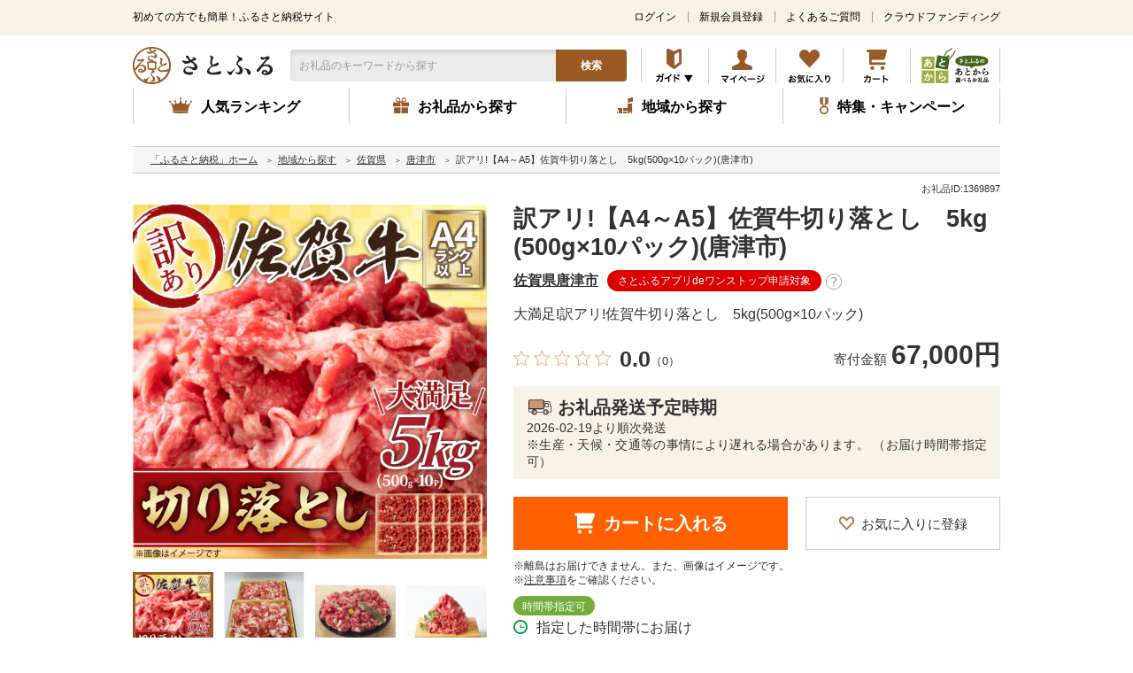

--- FILE ---
content_type: text/html; charset=UTF-8
request_url: https://www.satofull.jp/products/detail.php?product_id=1369897
body_size: 77603
content:
<!DOCTYPE html>
<html lang="ja">
<head>
    <meta charset="UTF-8"><script type="text/javascript" src="https://www.satofull.jp/public/4f6c8f4e3f5e38c2962d61fcc85f78cd7800168a0cc3" async ></script><script type="text/javascript">(window.NREUM||(NREUM={})).init={privacy:{cookies_enabled:true},ajax:{deny_list:["bam.nr-data.net"]},feature_flags:["soft_nav"],distributed_tracing:{enabled:true}};(window.NREUM||(NREUM={})).loader_config={agentID:"1103328050",accountID:"2669087",trustKey:"2669087",xpid:"VgABWFZbDxAJXVhbBQgDUl0=",licenseKey:"NRJS-19cf3b7d55491c562d9",applicationID:"999929449",browserID:"1103328050"};;/*! For license information please see nr-loader-spa-1.308.0.min.js.LICENSE.txt */
(()=>{var e,t,r={384:(e,t,r)=>{"use strict";r.d(t,{NT:()=>a,US:()=>u,Zm:()=>o,bQ:()=>d,dV:()=>c,pV:()=>l});var n=r(6154),i=r(1863),s=r(1910);const a={beacon:"bam.nr-data.net",errorBeacon:"bam.nr-data.net"};function o(){return n.gm.NREUM||(n.gm.NREUM={}),void 0===n.gm.newrelic&&(n.gm.newrelic=n.gm.NREUM),n.gm.NREUM}function c(){let e=o();return e.o||(e.o={ST:n.gm.setTimeout,SI:n.gm.setImmediate||n.gm.setInterval,CT:n.gm.clearTimeout,XHR:n.gm.XMLHttpRequest,REQ:n.gm.Request,EV:n.gm.Event,PR:n.gm.Promise,MO:n.gm.MutationObserver,FETCH:n.gm.fetch,WS:n.gm.WebSocket},(0,s.i)(...Object.values(e.o))),e}function d(e,t){let r=o();r.initializedAgents??={},t.initializedAt={ms:(0,i.t)(),date:new Date},r.initializedAgents[e]=t}function u(e,t){o()[e]=t}function l(){return function(){let e=o();const t=e.info||{};e.info={beacon:a.beacon,errorBeacon:a.errorBeacon,...t}}(),function(){let e=o();const t=e.init||{};e.init={...t}}(),c(),function(){let e=o();const t=e.loader_config||{};e.loader_config={...t}}(),o()}},782:(e,t,r)=>{"use strict";r.d(t,{T:()=>n});const n=r(860).K7.pageViewTiming},860:(e,t,r)=>{"use strict";r.d(t,{$J:()=>u,K7:()=>c,P3:()=>d,XX:()=>i,Yy:()=>o,df:()=>s,qY:()=>n,v4:()=>a});const n="events",i="jserrors",s="browser/blobs",a="rum",o="browser/logs",c={ajax:"ajax",genericEvents:"generic_events",jserrors:i,logging:"logging",metrics:"metrics",pageAction:"page_action",pageViewEvent:"page_view_event",pageViewTiming:"page_view_timing",sessionReplay:"session_replay",sessionTrace:"session_trace",softNav:"soft_navigations",spa:"spa"},d={[c.pageViewEvent]:1,[c.pageViewTiming]:2,[c.metrics]:3,[c.jserrors]:4,[c.spa]:5,[c.ajax]:6,[c.sessionTrace]:7,[c.softNav]:8,[c.sessionReplay]:9,[c.logging]:10,[c.genericEvents]:11},u={[c.pageViewEvent]:a,[c.pageViewTiming]:n,[c.ajax]:n,[c.spa]:n,[c.softNav]:n,[c.metrics]:i,[c.jserrors]:i,[c.sessionTrace]:s,[c.sessionReplay]:s,[c.logging]:o,[c.genericEvents]:"ins"}},944:(e,t,r)=>{"use strict";r.d(t,{R:()=>i});var n=r(3241);function i(e,t){"function"==typeof console.debug&&(console.debug("New Relic Warning: https://github.com/newrelic/newrelic-browser-agent/blob/main/docs/warning-codes.md#".concat(e),t),(0,n.W)({agentIdentifier:null,drained:null,type:"data",name:"warn",feature:"warn",data:{code:e,secondary:t}}))}},993:(e,t,r)=>{"use strict";r.d(t,{A$:()=>s,ET:()=>a,TZ:()=>o,p_:()=>i});var n=r(860);const i={ERROR:"ERROR",WARN:"WARN",INFO:"INFO",DEBUG:"DEBUG",TRACE:"TRACE"},s={OFF:0,ERROR:1,WARN:2,INFO:3,DEBUG:4,TRACE:5},a="log",o=n.K7.logging},1541:(e,t,r)=>{"use strict";r.d(t,{U:()=>i,f:()=>n});const n={MFE:"MFE",BA:"BA"};function i(e,t){if(2!==t?.harvestEndpointVersion)return{};const r=t.agentRef.runtime.appMetadata.agents[0].entityGuid;return e?{"source.id":e.id,"source.name":e.name,"source.type":e.type,"parent.id":e.parent?.id||r,"parent.type":e.parent?.type||n.BA}:{"entity.guid":r,appId:t.agentRef.info.applicationID}}},1687:(e,t,r)=>{"use strict";r.d(t,{Ak:()=>d,Ze:()=>h,x3:()=>u});var n=r(3241),i=r(7836),s=r(3606),a=r(860),o=r(2646);const c={};function d(e,t){const r={staged:!1,priority:a.P3[t]||0};l(e),c[e].get(t)||c[e].set(t,r)}function u(e,t){e&&c[e]&&(c[e].get(t)&&c[e].delete(t),p(e,t,!1),c[e].size&&f(e))}function l(e){if(!e)throw new Error("agentIdentifier required");c[e]||(c[e]=new Map)}function h(e="",t="feature",r=!1){if(l(e),!e||!c[e].get(t)||r)return p(e,t);c[e].get(t).staged=!0,f(e)}function f(e){const t=Array.from(c[e]);t.every(([e,t])=>t.staged)&&(t.sort((e,t)=>e[1].priority-t[1].priority),t.forEach(([t])=>{c[e].delete(t),p(e,t)}))}function p(e,t,r=!0){const a=e?i.ee.get(e):i.ee,c=s.i.handlers;if(!a.aborted&&a.backlog&&c){if((0,n.W)({agentIdentifier:e,type:"lifecycle",name:"drain",feature:t}),r){const e=a.backlog[t],r=c[t];if(r){for(let t=0;e&&t<e.length;++t)g(e[t],r);Object.entries(r).forEach(([e,t])=>{Object.values(t||{}).forEach(t=>{t[0]?.on&&t[0]?.context()instanceof o.y&&t[0].on(e,t[1])})})}}a.isolatedBacklog||delete c[t],a.backlog[t]=null,a.emit("drain-"+t,[])}}function g(e,t){var r=e[1];Object.values(t[r]||{}).forEach(t=>{var r=e[0];if(t[0]===r){var n=t[1],i=e[3],s=e[2];n.apply(i,s)}})}},1738:(e,t,r)=>{"use strict";r.d(t,{U:()=>f,Y:()=>h});var n=r(3241),i=r(9908),s=r(1863),a=r(944),o=r(5701),c=r(3969),d=r(8362),u=r(860),l=r(4261);function h(e,t,r,s){const h=s||r;!h||h[e]&&h[e]!==d.d.prototype[e]||(h[e]=function(){(0,i.p)(c.xV,["API/"+e+"/called"],void 0,u.K7.metrics,r.ee),(0,n.W)({agentIdentifier:r.agentIdentifier,drained:!!o.B?.[r.agentIdentifier],type:"data",name:"api",feature:l.Pl+e,data:{}});try{return t.apply(this,arguments)}catch(e){(0,a.R)(23,e)}})}function f(e,t,r,n,a){const o=e.info;null===r?delete o.jsAttributes[t]:o.jsAttributes[t]=r,(a||null===r)&&(0,i.p)(l.Pl+n,[(0,s.t)(),t,r],void 0,"session",e.ee)}},1741:(e,t,r)=>{"use strict";r.d(t,{W:()=>s});var n=r(944),i=r(4261);class s{#e(e,...t){if(this[e]!==s.prototype[e])return this[e](...t);(0,n.R)(35,e)}addPageAction(e,t){return this.#e(i.hG,e,t)}register(e){return this.#e(i.eY,e)}recordCustomEvent(e,t){return this.#e(i.fF,e,t)}setPageViewName(e,t){return this.#e(i.Fw,e,t)}setCustomAttribute(e,t,r){return this.#e(i.cD,e,t,r)}noticeError(e,t){return this.#e(i.o5,e,t)}setUserId(e,t=!1){return this.#e(i.Dl,e,t)}setApplicationVersion(e){return this.#e(i.nb,e)}setErrorHandler(e){return this.#e(i.bt,e)}addRelease(e,t){return this.#e(i.k6,e,t)}log(e,t){return this.#e(i.$9,e,t)}start(){return this.#e(i.d3)}finished(e){return this.#e(i.BL,e)}recordReplay(){return this.#e(i.CH)}pauseReplay(){return this.#e(i.Tb)}addToTrace(e){return this.#e(i.U2,e)}setCurrentRouteName(e){return this.#e(i.PA,e)}interaction(e){return this.#e(i.dT,e)}wrapLogger(e,t,r){return this.#e(i.Wb,e,t,r)}measure(e,t){return this.#e(i.V1,e,t)}consent(e){return this.#e(i.Pv,e)}}},1863:(e,t,r)=>{"use strict";function n(){return Math.floor(performance.now())}r.d(t,{t:()=>n})},1910:(e,t,r)=>{"use strict";r.d(t,{i:()=>s});var n=r(944);const i=new Map;function s(...e){return e.every(e=>{if(i.has(e))return i.get(e);const t="function"==typeof e?e.toString():"",r=t.includes("[native code]"),s=t.includes("nrWrapper");return r||s||(0,n.R)(64,e?.name||t),i.set(e,r),r})}},2555:(e,t,r)=>{"use strict";r.d(t,{D:()=>o,f:()=>a});var n=r(384),i=r(8122);const s={beacon:n.NT.beacon,errorBeacon:n.NT.errorBeacon,licenseKey:void 0,applicationID:void 0,sa:void 0,queueTime:void 0,applicationTime:void 0,ttGuid:void 0,user:void 0,account:void 0,product:void 0,extra:void 0,jsAttributes:{},userAttributes:void 0,atts:void 0,transactionName:void 0,tNamePlain:void 0};function a(e){try{return!!e.licenseKey&&!!e.errorBeacon&&!!e.applicationID}catch(e){return!1}}const o=e=>(0,i.a)(e,s)},2614:(e,t,r)=>{"use strict";r.d(t,{BB:()=>a,H3:()=>n,g:()=>d,iL:()=>c,tS:()=>o,uh:()=>i,wk:()=>s});const n="NRBA",i="SESSION",s=144e5,a=18e5,o={STARTED:"session-started",PAUSE:"session-pause",RESET:"session-reset",RESUME:"session-resume",UPDATE:"session-update"},c={SAME_TAB:"same-tab",CROSS_TAB:"cross-tab"},d={OFF:0,FULL:1,ERROR:2}},2646:(e,t,r)=>{"use strict";r.d(t,{y:()=>n});class n{constructor(e){this.contextId=e}}},2843:(e,t,r)=>{"use strict";r.d(t,{G:()=>s,u:()=>i});var n=r(3878);function i(e,t=!1,r,i){(0,n.DD)("visibilitychange",function(){if(t)return void("hidden"===document.visibilityState&&e());e(document.visibilityState)},r,i)}function s(e,t,r){(0,n.sp)("pagehide",e,t,r)}},3241:(e,t,r)=>{"use strict";r.d(t,{W:()=>s});var n=r(6154);const i="newrelic";function s(e={}){try{n.gm.dispatchEvent(new CustomEvent(i,{detail:e}))}catch(e){}}},3304:(e,t,r)=>{"use strict";r.d(t,{A:()=>s});var n=r(7836);const i=()=>{const e=new WeakSet;return(t,r)=>{if("object"==typeof r&&null!==r){if(e.has(r))return;e.add(r)}return r}};function s(e){try{return JSON.stringify(e,i())??""}catch(e){try{n.ee.emit("internal-error",[e])}catch(e){}return""}}},3333:(e,t,r)=>{"use strict";r.d(t,{$v:()=>u,TZ:()=>n,Xh:()=>c,Zp:()=>i,kd:()=>d,mq:()=>o,nf:()=>a,qN:()=>s});const n=r(860).K7.genericEvents,i=["auxclick","click","copy","keydown","paste","scrollend"],s=["focus","blur"],a=4,o=1e3,c=2e3,d=["PageAction","UserAction","BrowserPerformance"],u={RESOURCES:"experimental.resources",REGISTER:"register"}},3434:(e,t,r)=>{"use strict";r.d(t,{Jt:()=>s,YM:()=>d});var n=r(7836),i=r(5607);const s="nr@original:".concat(i.W),a=50;var o=Object.prototype.hasOwnProperty,c=!1;function d(e,t){return e||(e=n.ee),r.inPlace=function(e,t,n,i,s){n||(n="");const a="-"===n.charAt(0);for(let o=0;o<t.length;o++){const c=t[o],d=e[c];l(d)||(e[c]=r(d,a?c+n:n,i,c,s))}},r.flag=s,r;function r(t,r,n,c,d){return l(t)?t:(r||(r=""),nrWrapper[s]=t,function(e,t,r){if(Object.defineProperty&&Object.keys)try{return Object.keys(e).forEach(function(r){Object.defineProperty(t,r,{get:function(){return e[r]},set:function(t){return e[r]=t,t}})}),t}catch(e){u([e],r)}for(var n in e)o.call(e,n)&&(t[n]=e[n])}(t,nrWrapper,e),nrWrapper);function nrWrapper(){var s,o,l,h;let f;try{o=this,s=[...arguments],l="function"==typeof n?n(s,o):n||{}}catch(t){u([t,"",[s,o,c],l],e)}i(r+"start",[s,o,c],l,d);const p=performance.now();let g;try{return h=t.apply(o,s),g=performance.now(),h}catch(e){throw g=performance.now(),i(r+"err",[s,o,e],l,d),f=e,f}finally{const e=g-p,t={start:p,end:g,duration:e,isLongTask:e>=a,methodName:c,thrownError:f};t.isLongTask&&i("long-task",[t,o],l,d),i(r+"end",[s,o,h],l,d)}}}function i(r,n,i,s){if(!c||t){var a=c;c=!0;try{e.emit(r,n,i,t,s)}catch(t){u([t,r,n,i],e)}c=a}}}function u(e,t){t||(t=n.ee);try{t.emit("internal-error",e)}catch(e){}}function l(e){return!(e&&"function"==typeof e&&e.apply&&!e[s])}},3606:(e,t,r)=>{"use strict";r.d(t,{i:()=>s});var n=r(9908);s.on=a;var i=s.handlers={};function s(e,t,r,s){a(s||n.d,i,e,t,r)}function a(e,t,r,i,s){s||(s="feature"),e||(e=n.d);var a=t[s]=t[s]||{};(a[r]=a[r]||[]).push([e,i])}},3738:(e,t,r)=>{"use strict";r.d(t,{He:()=>i,Kp:()=>o,Lc:()=>d,Rz:()=>u,TZ:()=>n,bD:()=>s,d3:()=>a,jx:()=>l,sl:()=>h,uP:()=>c});const n=r(860).K7.sessionTrace,i="bstResource",s="resource",a="-start",o="-end",c="fn"+a,d="fn"+o,u="pushState",l=1e3,h=3e4},3785:(e,t,r)=>{"use strict";r.d(t,{R:()=>c,b:()=>d});var n=r(9908),i=r(1863),s=r(860),a=r(3969),o=r(993);function c(e,t,r={},c=o.p_.INFO,d=!0,u,l=(0,i.t)()){(0,n.p)(a.xV,["API/logging/".concat(c.toLowerCase(),"/called")],void 0,s.K7.metrics,e),(0,n.p)(o.ET,[l,t,r,c,d,u],void 0,s.K7.logging,e)}function d(e){return"string"==typeof e&&Object.values(o.p_).some(t=>t===e.toUpperCase().trim())}},3878:(e,t,r)=>{"use strict";function n(e,t){return{capture:e,passive:!1,signal:t}}function i(e,t,r=!1,i){window.addEventListener(e,t,n(r,i))}function s(e,t,r=!1,i){document.addEventListener(e,t,n(r,i))}r.d(t,{DD:()=>s,jT:()=>n,sp:()=>i})},3962:(e,t,r)=>{"use strict";r.d(t,{AM:()=>a,O2:()=>l,OV:()=>s,Qu:()=>h,TZ:()=>c,ih:()=>f,pP:()=>o,t1:()=>u,tC:()=>i,wD:()=>d});var n=r(860);const i=["click","keydown","submit"],s="popstate",a="api",o="initialPageLoad",c=n.K7.softNav,d=5e3,u=500,l={INITIAL_PAGE_LOAD:"",ROUTE_CHANGE:1,UNSPECIFIED:2},h={INTERACTION:1,AJAX:2,CUSTOM_END:3,CUSTOM_TRACER:4},f={IP:"in progress",PF:"pending finish",FIN:"finished",CAN:"cancelled"}},3969:(e,t,r)=>{"use strict";r.d(t,{TZ:()=>n,XG:()=>o,rs:()=>i,xV:()=>a,z_:()=>s});const n=r(860).K7.metrics,i="sm",s="cm",a="storeSupportabilityMetrics",o="storeEventMetrics"},4234:(e,t,r)=>{"use strict";r.d(t,{W:()=>s});var n=r(7836),i=r(1687);class s{constructor(e,t){this.agentIdentifier=e,this.ee=n.ee.get(e),this.featureName=t,this.blocked=!1}deregisterDrain(){(0,i.x3)(this.agentIdentifier,this.featureName)}}},4261:(e,t,r)=>{"use strict";r.d(t,{$9:()=>u,BL:()=>c,CH:()=>p,Dl:()=>R,Fw:()=>w,PA:()=>v,Pl:()=>n,Pv:()=>A,Tb:()=>h,U2:()=>a,V1:()=>E,Wb:()=>T,bt:()=>y,cD:()=>b,d3:()=>x,dT:()=>d,eY:()=>g,fF:()=>f,hG:()=>s,hw:()=>i,k6:()=>o,nb:()=>m,o5:()=>l});const n="api-",i=n+"ixn-",s="addPageAction",a="addToTrace",o="addRelease",c="finished",d="interaction",u="log",l="noticeError",h="pauseReplay",f="recordCustomEvent",p="recordReplay",g="register",m="setApplicationVersion",v="setCurrentRouteName",b="setCustomAttribute",y="setErrorHandler",w="setPageViewName",R="setUserId",x="start",T="wrapLogger",E="measure",A="consent"},5205:(e,t,r)=>{"use strict";r.d(t,{j:()=>S});var n=r(384),i=r(1741);var s=r(2555),a=r(3333);const o=e=>{if(!e||"string"!=typeof e)return!1;try{document.createDocumentFragment().querySelector(e)}catch{return!1}return!0};var c=r(2614),d=r(944),u=r(8122);const l="[data-nr-mask]",h=e=>(0,u.a)(e,(()=>{const e={feature_flags:[],experimental:{allow_registered_children:!1,resources:!1},mask_selector:"*",block_selector:"[data-nr-block]",mask_input_options:{color:!1,date:!1,"datetime-local":!1,email:!1,month:!1,number:!1,range:!1,search:!1,tel:!1,text:!1,time:!1,url:!1,week:!1,textarea:!1,select:!1,password:!0}};return{ajax:{deny_list:void 0,block_internal:!0,enabled:!0,autoStart:!0},api:{get allow_registered_children(){return e.feature_flags.includes(a.$v.REGISTER)||e.experimental.allow_registered_children},set allow_registered_children(t){e.experimental.allow_registered_children=t},duplicate_registered_data:!1},browser_consent_mode:{enabled:!1},distributed_tracing:{enabled:void 0,exclude_newrelic_header:void 0,cors_use_newrelic_header:void 0,cors_use_tracecontext_headers:void 0,allowed_origins:void 0},get feature_flags(){return e.feature_flags},set feature_flags(t){e.feature_flags=t},generic_events:{enabled:!0,autoStart:!0},harvest:{interval:30},jserrors:{enabled:!0,autoStart:!0},logging:{enabled:!0,autoStart:!0},metrics:{enabled:!0,autoStart:!0},obfuscate:void 0,page_action:{enabled:!0},page_view_event:{enabled:!0,autoStart:!0},page_view_timing:{enabled:!0,autoStart:!0},performance:{capture_marks:!1,capture_measures:!1,capture_detail:!0,resources:{get enabled(){return e.feature_flags.includes(a.$v.RESOURCES)||e.experimental.resources},set enabled(t){e.experimental.resources=t},asset_types:[],first_party_domains:[],ignore_newrelic:!0}},privacy:{cookies_enabled:!0},proxy:{assets:void 0,beacon:void 0},session:{expiresMs:c.wk,inactiveMs:c.BB},session_replay:{autoStart:!0,enabled:!1,preload:!1,sampling_rate:10,error_sampling_rate:100,collect_fonts:!1,inline_images:!1,fix_stylesheets:!0,mask_all_inputs:!0,get mask_text_selector(){return e.mask_selector},set mask_text_selector(t){o(t)?e.mask_selector="".concat(t,",").concat(l):""===t||null===t?e.mask_selector=l:(0,d.R)(5,t)},get block_class(){return"nr-block"},get ignore_class(){return"nr-ignore"},get mask_text_class(){return"nr-mask"},get block_selector(){return e.block_selector},set block_selector(t){o(t)?e.block_selector+=",".concat(t):""!==t&&(0,d.R)(6,t)},get mask_input_options(){return e.mask_input_options},set mask_input_options(t){t&&"object"==typeof t?e.mask_input_options={...t,password:!0}:(0,d.R)(7,t)}},session_trace:{enabled:!0,autoStart:!0},soft_navigations:{enabled:!0,autoStart:!0},spa:{enabled:!0,autoStart:!0},ssl:void 0,user_actions:{enabled:!0,elementAttributes:["id","className","tagName","type"]}}})());var f=r(6154),p=r(9324);let g=0;const m={buildEnv:p.F3,distMethod:p.Xs,version:p.xv,originTime:f.WN},v={consented:!1},b={appMetadata:{},get consented(){return this.session?.state?.consent||v.consented},set consented(e){v.consented=e},customTransaction:void 0,denyList:void 0,disabled:!1,harvester:void 0,isolatedBacklog:!1,isRecording:!1,loaderType:void 0,maxBytes:3e4,obfuscator:void 0,onerror:void 0,ptid:void 0,releaseIds:{},session:void 0,timeKeeper:void 0,registeredEntities:[],jsAttributesMetadata:{bytes:0},get harvestCount(){return++g}},y=e=>{const t=(0,u.a)(e,b),r=Object.keys(m).reduce((e,t)=>(e[t]={value:m[t],writable:!1,configurable:!0,enumerable:!0},e),{});return Object.defineProperties(t,r)};var w=r(5701);const R=e=>{const t=e.startsWith("http");e+="/",r.p=t?e:"https://"+e};var x=r(7836),T=r(3241);const E={accountID:void 0,trustKey:void 0,agentID:void 0,licenseKey:void 0,applicationID:void 0,xpid:void 0},A=e=>(0,u.a)(e,E),_=new Set;function S(e,t={},r,a){let{init:o,info:c,loader_config:d,runtime:u={},exposed:l=!0}=t;if(!c){const e=(0,n.pV)();o=e.init,c=e.info,d=e.loader_config}e.init=h(o||{}),e.loader_config=A(d||{}),c.jsAttributes??={},f.bv&&(c.jsAttributes.isWorker=!0),e.info=(0,s.D)(c);const p=e.init,g=[c.beacon,c.errorBeacon];_.has(e.agentIdentifier)||(p.proxy.assets&&(R(p.proxy.assets),g.push(p.proxy.assets)),p.proxy.beacon&&g.push(p.proxy.beacon),e.beacons=[...g],function(e){const t=(0,n.pV)();Object.getOwnPropertyNames(i.W.prototype).forEach(r=>{const n=i.W.prototype[r];if("function"!=typeof n||"constructor"===n)return;let s=t[r];e[r]&&!1!==e.exposed&&"micro-agent"!==e.runtime?.loaderType&&(t[r]=(...t)=>{const n=e[r](...t);return s?s(...t):n})})}(e),(0,n.US)("activatedFeatures",w.B)),u.denyList=[...p.ajax.deny_list||[],...p.ajax.block_internal?g:[]],u.ptid=e.agentIdentifier,u.loaderType=r,e.runtime=y(u),_.has(e.agentIdentifier)||(e.ee=x.ee.get(e.agentIdentifier),e.exposed=l,(0,T.W)({agentIdentifier:e.agentIdentifier,drained:!!w.B?.[e.agentIdentifier],type:"lifecycle",name:"initialize",feature:void 0,data:e.config})),_.add(e.agentIdentifier)}},5270:(e,t,r)=>{"use strict";r.d(t,{Aw:()=>a,SR:()=>s,rF:()=>o});var n=r(384),i=r(7767);function s(e){return!!(0,n.dV)().o.MO&&(0,i.V)(e)&&!0===e?.session_trace.enabled}function a(e){return!0===e?.session_replay.preload&&s(e)}function o(e,t){try{if("string"==typeof t?.type){if("password"===t.type.toLowerCase())return"*".repeat(e?.length||0);if(void 0!==t?.dataset?.nrUnmask||t?.classList?.contains("nr-unmask"))return e}}catch(e){}return"string"==typeof e?e.replace(/[\S]/g,"*"):"*".repeat(e?.length||0)}},5289:(e,t,r)=>{"use strict";r.d(t,{GG:()=>a,Qr:()=>c,sB:()=>o});var n=r(3878),i=r(6389);function s(){return"undefined"==typeof document||"complete"===document.readyState}function a(e,t){if(s())return e();const r=(0,i.J)(e),a=setInterval(()=>{s()&&(clearInterval(a),r())},500);(0,n.sp)("load",r,t)}function o(e){if(s())return e();(0,n.DD)("DOMContentLoaded",e)}function c(e){if(s())return e();(0,n.sp)("popstate",e)}},5607:(e,t,r)=>{"use strict";r.d(t,{W:()=>n});const n=(0,r(9566).bz)()},5701:(e,t,r)=>{"use strict";r.d(t,{B:()=>s,t:()=>a});var n=r(3241);const i=new Set,s={};function a(e,t){const r=t.agentIdentifier;s[r]??={},e&&"object"==typeof e&&(i.has(r)||(t.ee.emit("rumresp",[e]),s[r]=e,i.add(r),(0,n.W)({agentIdentifier:r,loaded:!0,drained:!0,type:"lifecycle",name:"load",feature:void 0,data:e})))}},6154:(e,t,r)=>{"use strict";r.d(t,{OF:()=>d,RI:()=>i,WN:()=>h,bv:()=>s,eN:()=>f,gm:()=>a,lR:()=>l,m:()=>c,mw:()=>o,sb:()=>u});var n=r(1863);const i="undefined"!=typeof window&&!!window.document,s="undefined"!=typeof WorkerGlobalScope&&("undefined"!=typeof self&&self instanceof WorkerGlobalScope&&self.navigator instanceof WorkerNavigator||"undefined"!=typeof globalThis&&globalThis instanceof WorkerGlobalScope&&globalThis.navigator instanceof WorkerNavigator),a=i?window:"undefined"!=typeof WorkerGlobalScope&&("undefined"!=typeof self&&self instanceof WorkerGlobalScope&&self||"undefined"!=typeof globalThis&&globalThis instanceof WorkerGlobalScope&&globalThis),o=Boolean("hidden"===a?.document?.visibilityState),c=""+a?.location,d=/iPad|iPhone|iPod/.test(a.navigator?.userAgent),u=d&&"undefined"==typeof SharedWorker,l=(()=>{const e=a.navigator?.userAgent?.match(/Firefox[/\s](\d+\.\d+)/);return Array.isArray(e)&&e.length>=2?+e[1]:0})(),h=Date.now()-(0,n.t)(),f=()=>"undefined"!=typeof PerformanceNavigationTiming&&a?.performance?.getEntriesByType("navigation")?.[0]?.responseStart},6344:(e,t,r)=>{"use strict";r.d(t,{BB:()=>u,Qb:()=>l,TZ:()=>i,Ug:()=>a,Vh:()=>s,_s:()=>o,bc:()=>d,yP:()=>c});var n=r(2614);const i=r(860).K7.sessionReplay,s="errorDuringReplay",a=.12,o={DomContentLoaded:0,Load:1,FullSnapshot:2,IncrementalSnapshot:3,Meta:4,Custom:5},c={[n.g.ERROR]:15e3,[n.g.FULL]:3e5,[n.g.OFF]:0},d={RESET:{message:"Session was reset",sm:"Reset"},IMPORT:{message:"Recorder failed to import",sm:"Import"},TOO_MANY:{message:"429: Too Many Requests",sm:"Too-Many"},TOO_BIG:{message:"Payload was too large",sm:"Too-Big"},CROSS_TAB:{message:"Session Entity was set to OFF on another tab",sm:"Cross-Tab"},ENTITLEMENTS:{message:"Session Replay is not allowed and will not be started",sm:"Entitlement"}},u=5e3,l={API:"api",RESUME:"resume",SWITCH_TO_FULL:"switchToFull",INITIALIZE:"initialize",PRELOAD:"preload"}},6389:(e,t,r)=>{"use strict";function n(e,t=500,r={}){const n=r?.leading||!1;let i;return(...r)=>{n&&void 0===i&&(e.apply(this,r),i=setTimeout(()=>{i=clearTimeout(i)},t)),n||(clearTimeout(i),i=setTimeout(()=>{e.apply(this,r)},t))}}function i(e){let t=!1;return(...r)=>{t||(t=!0,e.apply(this,r))}}r.d(t,{J:()=>i,s:()=>n})},6630:(e,t,r)=>{"use strict";r.d(t,{T:()=>n});const n=r(860).K7.pageViewEvent},6774:(e,t,r)=>{"use strict";r.d(t,{T:()=>n});const n=r(860).K7.jserrors},7295:(e,t,r)=>{"use strict";r.d(t,{Xv:()=>a,gX:()=>i,iW:()=>s});var n=[];function i(e){if(!e||s(e))return!1;if(0===n.length)return!0;if("*"===n[0].hostname)return!1;for(var t=0;t<n.length;t++){var r=n[t];if(r.hostname.test(e.hostname)&&r.pathname.test(e.pathname))return!1}return!0}function s(e){return void 0===e.hostname}function a(e){if(n=[],e&&e.length)for(var t=0;t<e.length;t++){let r=e[t];if(!r)continue;if("*"===r)return void(n=[{hostname:"*"}]);0===r.indexOf("http://")?r=r.substring(7):0===r.indexOf("https://")&&(r=r.substring(8));const i=r.indexOf("/");let s,a;i>0?(s=r.substring(0,i),a=r.substring(i)):(s=r,a="*");let[c]=s.split(":");n.push({hostname:o(c),pathname:o(a,!0)})}}function o(e,t=!1){const r=e.replace(/[.+?^${}()|[\]\\]/g,e=>"\\"+e).replace(/\*/g,".*?");return new RegExp((t?"^":"")+r+"$")}},7485:(e,t,r)=>{"use strict";r.d(t,{D:()=>i});var n=r(6154);function i(e){if(0===(e||"").indexOf("data:"))return{protocol:"data"};try{const t=new URL(e,location.href),r={port:t.port,hostname:t.hostname,pathname:t.pathname,search:t.search,protocol:t.protocol.slice(0,t.protocol.indexOf(":")),sameOrigin:t.protocol===n.gm?.location?.protocol&&t.host===n.gm?.location?.host};return r.port&&""!==r.port||("http:"===t.protocol&&(r.port="80"),"https:"===t.protocol&&(r.port="443")),r.pathname&&""!==r.pathname?r.pathname.startsWith("/")||(r.pathname="/".concat(r.pathname)):r.pathname="/",r}catch(e){return{}}}},7699:(e,t,r)=>{"use strict";r.d(t,{It:()=>s,KC:()=>o,No:()=>i,qh:()=>a});var n=r(860);const i=16e3,s=1e6,a="SESSION_ERROR",o={[n.K7.logging]:!0,[n.K7.genericEvents]:!1,[n.K7.jserrors]:!1,[n.K7.ajax]:!1}},7767:(e,t,r)=>{"use strict";r.d(t,{V:()=>i});var n=r(6154);const i=e=>n.RI&&!0===e?.privacy.cookies_enabled},7836:(e,t,r)=>{"use strict";r.d(t,{P:()=>o,ee:()=>c});var n=r(384),i=r(8990),s=r(2646),a=r(5607);const o="nr@context:".concat(a.W),c=function e(t,r){var n={},a={},u={},l=!1;try{l=16===r.length&&d.initializedAgents?.[r]?.runtime.isolatedBacklog}catch(e){}var h={on:p,addEventListener:p,removeEventListener:function(e,t){var r=n[e];if(!r)return;for(var i=0;i<r.length;i++)r[i]===t&&r.splice(i,1)},emit:function(e,r,n,i,s){!1!==s&&(s=!0);if(c.aborted&&!i)return;t&&s&&t.emit(e,r,n);var o=f(n);g(e).forEach(e=>{e.apply(o,r)});var d=v()[a[e]];d&&d.push([h,e,r,o]);return o},get:m,listeners:g,context:f,buffer:function(e,t){const r=v();if(t=t||"feature",h.aborted)return;Object.entries(e||{}).forEach(([e,n])=>{a[n]=t,t in r||(r[t]=[])})},abort:function(){h._aborted=!0,Object.keys(h.backlog).forEach(e=>{delete h.backlog[e]})},isBuffering:function(e){return!!v()[a[e]]},debugId:r,backlog:l?{}:t&&"object"==typeof t.backlog?t.backlog:{},isolatedBacklog:l};return Object.defineProperty(h,"aborted",{get:()=>{let e=h._aborted||!1;return e||(t&&(e=t.aborted),e)}}),h;function f(e){return e&&e instanceof s.y?e:e?(0,i.I)(e,o,()=>new s.y(o)):new s.y(o)}function p(e,t){n[e]=g(e).concat(t)}function g(e){return n[e]||[]}function m(t){return u[t]=u[t]||e(h,t)}function v(){return h.backlog}}(void 0,"globalEE"),d=(0,n.Zm)();d.ee||(d.ee=c)},8122:(e,t,r)=>{"use strict";r.d(t,{a:()=>i});var n=r(944);function i(e,t){try{if(!e||"object"!=typeof e)return(0,n.R)(3);if(!t||"object"!=typeof t)return(0,n.R)(4);const r=Object.create(Object.getPrototypeOf(t),Object.getOwnPropertyDescriptors(t)),s=0===Object.keys(r).length?e:r;for(let a in s)if(void 0!==e[a])try{if(null===e[a]){r[a]=null;continue}Array.isArray(e[a])&&Array.isArray(t[a])?r[a]=Array.from(new Set([...e[a],...t[a]])):"object"==typeof e[a]&&"object"==typeof t[a]?r[a]=i(e[a],t[a]):r[a]=e[a]}catch(e){r[a]||(0,n.R)(1,e)}return r}catch(e){(0,n.R)(2,e)}}},8139:(e,t,r)=>{"use strict";r.d(t,{u:()=>h});var n=r(7836),i=r(3434),s=r(8990),a=r(6154);const o={},c=a.gm.XMLHttpRequest,d="addEventListener",u="removeEventListener",l="nr@wrapped:".concat(n.P);function h(e){var t=function(e){return(e||n.ee).get("events")}(e);if(o[t.debugId]++)return t;o[t.debugId]=1;var r=(0,i.YM)(t,!0);function h(e){r.inPlace(e,[d,u],"-",p)}function p(e,t){return e[1]}return"getPrototypeOf"in Object&&(a.RI&&f(document,h),c&&f(c.prototype,h),f(a.gm,h)),t.on(d+"-start",function(e,t){var n=e[1];if(null!==n&&("function"==typeof n||"object"==typeof n)&&"newrelic"!==e[0]){var i=(0,s.I)(n,l,function(){var e={object:function(){if("function"!=typeof n.handleEvent)return;return n.handleEvent.apply(n,arguments)},function:n}[typeof n];return e?r(e,"fn-",null,e.name||"anonymous"):n});this.wrapped=e[1]=i}}),t.on(u+"-start",function(e){e[1]=this.wrapped||e[1]}),t}function f(e,t,...r){let n=e;for(;"object"==typeof n&&!Object.prototype.hasOwnProperty.call(n,d);)n=Object.getPrototypeOf(n);n&&t(n,...r)}},8362:(e,t,r)=>{"use strict";r.d(t,{d:()=>s});var n=r(9566),i=r(1741);class s extends i.W{agentIdentifier=(0,n.LA)(16)}},8374:(e,t,r)=>{r.nc=(()=>{try{return document?.currentScript?.nonce}catch(e){}return""})()},8990:(e,t,r)=>{"use strict";r.d(t,{I:()=>i});var n=Object.prototype.hasOwnProperty;function i(e,t,r){if(n.call(e,t))return e[t];var i=r();if(Object.defineProperty&&Object.keys)try{return Object.defineProperty(e,t,{value:i,writable:!0,enumerable:!1}),i}catch(e){}return e[t]=i,i}},9119:(e,t,r)=>{"use strict";r.d(t,{L:()=>s});var n=/([^?#]*)[^#]*(#[^?]*|$).*/,i=/([^?#]*)().*/;function s(e,t){return e?e.replace(t?n:i,"$1$2"):e}},9300:(e,t,r)=>{"use strict";r.d(t,{T:()=>n});const n=r(860).K7.ajax},9324:(e,t,r)=>{"use strict";r.d(t,{AJ:()=>a,F3:()=>i,Xs:()=>s,Yq:()=>o,xv:()=>n});const n="1.308.0",i="PROD",s="CDN",a="@newrelic/rrweb",o="1.0.1"},9566:(e,t,r)=>{"use strict";r.d(t,{LA:()=>o,ZF:()=>c,bz:()=>a,el:()=>d});var n=r(6154);const i="xxxxxxxx-xxxx-4xxx-yxxx-xxxxxxxxxxxx";function s(e,t){return e?15&e[t]:16*Math.random()|0}function a(){const e=n.gm?.crypto||n.gm?.msCrypto;let t,r=0;return e&&e.getRandomValues&&(t=e.getRandomValues(new Uint8Array(30))),i.split("").map(e=>"x"===e?s(t,r++).toString(16):"y"===e?(3&s()|8).toString(16):e).join("")}function o(e){const t=n.gm?.crypto||n.gm?.msCrypto;let r,i=0;t&&t.getRandomValues&&(r=t.getRandomValues(new Uint8Array(e)));const a=[];for(var o=0;o<e;o++)a.push(s(r,i++).toString(16));return a.join("")}function c(){return o(16)}function d(){return o(32)}},9908:(e,t,r)=>{"use strict";r.d(t,{d:()=>n,p:()=>i});var n=r(7836).ee.get("handle");function i(e,t,r,i,s){s?(s.buffer([e],i),s.emit(e,t,r)):(n.buffer([e],i),n.emit(e,t,r))}}},n={};function i(e){var t=n[e];if(void 0!==t)return t.exports;var s=n[e]={exports:{}};return r[e](s,s.exports,i),s.exports}i.m=r,i.d=(e,t)=>{for(var r in t)i.o(t,r)&&!i.o(e,r)&&Object.defineProperty(e,r,{enumerable:!0,get:t[r]})},i.f={},i.e=e=>Promise.all(Object.keys(i.f).reduce((t,r)=>(i.f[r](e,t),t),[])),i.u=e=>({212:"nr-spa-compressor",249:"nr-spa-recorder",478:"nr-spa"}[e]+"-1.308.0.min.js"),i.o=(e,t)=>Object.prototype.hasOwnProperty.call(e,t),e={},t="NRBA-1.308.0.PROD:",i.l=(r,n,s,a)=>{if(e[r])e[r].push(n);else{var o,c;if(void 0!==s)for(var d=document.getElementsByTagName("script"),u=0;u<d.length;u++){var l=d[u];if(l.getAttribute("src")==r||l.getAttribute("data-webpack")==t+s){o=l;break}}if(!o){c=!0;var h={478:"sha512-RSfSVnmHk59T/uIPbdSE0LPeqcEdF4/+XhfJdBuccH5rYMOEZDhFdtnh6X6nJk7hGpzHd9Ujhsy7lZEz/ORYCQ==",249:"sha512-ehJXhmntm85NSqW4MkhfQqmeKFulra3klDyY0OPDUE+sQ3GokHlPh1pmAzuNy//3j4ac6lzIbmXLvGQBMYmrkg==",212:"sha512-B9h4CR46ndKRgMBcK+j67uSR2RCnJfGefU+A7FrgR/k42ovXy5x/MAVFiSvFxuVeEk/pNLgvYGMp1cBSK/G6Fg=="};(o=document.createElement("script")).charset="utf-8",i.nc&&o.setAttribute("nonce",i.nc),o.setAttribute("data-webpack",t+s),o.src=r,0!==o.src.indexOf(window.location.origin+"/")&&(o.crossOrigin="anonymous"),h[a]&&(o.integrity=h[a])}e[r]=[n];var f=(t,n)=>{o.onerror=o.onload=null,clearTimeout(p);var i=e[r];if(delete e[r],o.parentNode&&o.parentNode.removeChild(o),i&&i.forEach(e=>e(n)),t)return t(n)},p=setTimeout(f.bind(null,void 0,{type:"timeout",target:o}),12e4);o.onerror=f.bind(null,o.onerror),o.onload=f.bind(null,o.onload),c&&document.head.appendChild(o)}},i.r=e=>{"undefined"!=typeof Symbol&&Symbol.toStringTag&&Object.defineProperty(e,Symbol.toStringTag,{value:"Module"}),Object.defineProperty(e,"__esModule",{value:!0})},i.p="https://js-agent.newrelic.com/",(()=>{var e={38:0,788:0};i.f.j=(t,r)=>{var n=i.o(e,t)?e[t]:void 0;if(0!==n)if(n)r.push(n[2]);else{var s=new Promise((r,i)=>n=e[t]=[r,i]);r.push(n[2]=s);var a=i.p+i.u(t),o=new Error;i.l(a,r=>{if(i.o(e,t)&&(0!==(n=e[t])&&(e[t]=void 0),n)){var s=r&&("load"===r.type?"missing":r.type),a=r&&r.target&&r.target.src;o.message="Loading chunk "+t+" failed: ("+s+": "+a+")",o.name="ChunkLoadError",o.type=s,o.request=a,n[1](o)}},"chunk-"+t,t)}};var t=(t,r)=>{var n,s,[a,o,c]=r,d=0;if(a.some(t=>0!==e[t])){for(n in o)i.o(o,n)&&(i.m[n]=o[n]);if(c)c(i)}for(t&&t(r);d<a.length;d++)s=a[d],i.o(e,s)&&e[s]&&e[s][0](),e[s]=0},r=self["webpackChunk:NRBA-1.308.0.PROD"]=self["webpackChunk:NRBA-1.308.0.PROD"]||[];r.forEach(t.bind(null,0)),r.push=t.bind(null,r.push.bind(r))})(),(()=>{"use strict";i(8374);var e=i(8362),t=i(860);const r=Object.values(t.K7);var n=i(5205);var s=i(9908),a=i(1863),o=i(4261),c=i(1738);var d=i(1687),u=i(4234),l=i(5289),h=i(6154),f=i(944),p=i(5270),g=i(7767),m=i(6389),v=i(7699);class b extends u.W{constructor(e,t){super(e.agentIdentifier,t),this.agentRef=e,this.abortHandler=void 0,this.featAggregate=void 0,this.loadedSuccessfully=void 0,this.onAggregateImported=new Promise(e=>{this.loadedSuccessfully=e}),this.deferred=Promise.resolve(),!1===e.init[this.featureName].autoStart?this.deferred=new Promise((t,r)=>{this.ee.on("manual-start-all",(0,m.J)(()=>{(0,d.Ak)(e.agentIdentifier,this.featureName),t()}))}):(0,d.Ak)(e.agentIdentifier,t)}importAggregator(e,t,r={}){if(this.featAggregate)return;const n=async()=>{let n;await this.deferred;try{if((0,g.V)(e.init)){const{setupAgentSession:t}=await i.e(478).then(i.bind(i,8766));n=t(e)}}catch(e){(0,f.R)(20,e),this.ee.emit("internal-error",[e]),(0,s.p)(v.qh,[e],void 0,this.featureName,this.ee)}try{if(!this.#t(this.featureName,n,e.init))return(0,d.Ze)(this.agentIdentifier,this.featureName),void this.loadedSuccessfully(!1);const{Aggregate:i}=await t();this.featAggregate=new i(e,r),e.runtime.harvester.initializedAggregates.push(this.featAggregate),this.loadedSuccessfully(!0)}catch(e){(0,f.R)(34,e),this.abortHandler?.(),(0,d.Ze)(this.agentIdentifier,this.featureName,!0),this.loadedSuccessfully(!1),this.ee&&this.ee.abort()}};h.RI?(0,l.GG)(()=>n(),!0):n()}#t(e,r,n){if(this.blocked)return!1;switch(e){case t.K7.sessionReplay:return(0,p.SR)(n)&&!!r;case t.K7.sessionTrace:return!!r;default:return!0}}}var y=i(6630),w=i(2614),R=i(3241);class x extends b{static featureName=y.T;constructor(e){var t;super(e,y.T),this.setupInspectionEvents(e.agentIdentifier),t=e,(0,c.Y)(o.Fw,function(e,r){"string"==typeof e&&("/"!==e.charAt(0)&&(e="/"+e),t.runtime.customTransaction=(r||"http://custom.transaction")+e,(0,s.p)(o.Pl+o.Fw,[(0,a.t)()],void 0,void 0,t.ee))},t),this.importAggregator(e,()=>i.e(478).then(i.bind(i,2467)))}setupInspectionEvents(e){const t=(t,r)=>{t&&(0,R.W)({agentIdentifier:e,timeStamp:t.timeStamp,loaded:"complete"===t.target.readyState,type:"window",name:r,data:t.target.location+""})};(0,l.sB)(e=>{t(e,"DOMContentLoaded")}),(0,l.GG)(e=>{t(e,"load")}),(0,l.Qr)(e=>{t(e,"navigate")}),this.ee.on(w.tS.UPDATE,(t,r)=>{(0,R.W)({agentIdentifier:e,type:"lifecycle",name:"session",data:r})})}}var T=i(384);class E extends e.d{constructor(e){var t;(super(),h.gm)?(this.features={},(0,T.bQ)(this.agentIdentifier,this),this.desiredFeatures=new Set(e.features||[]),this.desiredFeatures.add(x),(0,n.j)(this,e,e.loaderType||"agent"),t=this,(0,c.Y)(o.cD,function(e,r,n=!1){if("string"==typeof e){if(["string","number","boolean"].includes(typeof r)||null===r)return(0,c.U)(t,e,r,o.cD,n);(0,f.R)(40,typeof r)}else(0,f.R)(39,typeof e)},t),function(e){(0,c.Y)(o.Dl,function(t,r=!1){if("string"!=typeof t&&null!==t)return void(0,f.R)(41,typeof t);const n=e.info.jsAttributes["enduser.id"];r&&null!=n&&n!==t?(0,s.p)(o.Pl+"setUserIdAndResetSession",[t],void 0,"session",e.ee):(0,c.U)(e,"enduser.id",t,o.Dl,!0)},e)}(this),function(e){(0,c.Y)(o.nb,function(t){if("string"==typeof t||null===t)return(0,c.U)(e,"application.version",t,o.nb,!1);(0,f.R)(42,typeof t)},e)}(this),function(e){(0,c.Y)(o.d3,function(){e.ee.emit("manual-start-all")},e)}(this),function(e){(0,c.Y)(o.Pv,function(t=!0){if("boolean"==typeof t){if((0,s.p)(o.Pl+o.Pv,[t],void 0,"session",e.ee),e.runtime.consented=t,t){const t=e.features.page_view_event;t.onAggregateImported.then(e=>{const r=t.featAggregate;e&&!r.sentRum&&r.sendRum()})}}else(0,f.R)(65,typeof t)},e)}(this),this.run()):(0,f.R)(21)}get config(){return{info:this.info,init:this.init,loader_config:this.loader_config,runtime:this.runtime}}get api(){return this}run(){try{const e=function(e){const t={};return r.forEach(r=>{t[r]=!!e[r]?.enabled}),t}(this.init),n=[...this.desiredFeatures];n.sort((e,r)=>t.P3[e.featureName]-t.P3[r.featureName]),n.forEach(r=>{if(!e[r.featureName]&&r.featureName!==t.K7.pageViewEvent)return;if(r.featureName===t.K7.spa)return void(0,f.R)(67);const n=function(e){switch(e){case t.K7.ajax:return[t.K7.jserrors];case t.K7.sessionTrace:return[t.K7.ajax,t.K7.pageViewEvent];case t.K7.sessionReplay:return[t.K7.sessionTrace];case t.K7.pageViewTiming:return[t.K7.pageViewEvent];default:return[]}}(r.featureName).filter(e=>!(e in this.features));n.length>0&&(0,f.R)(36,{targetFeature:r.featureName,missingDependencies:n}),this.features[r.featureName]=new r(this)})}catch(e){(0,f.R)(22,e);for(const e in this.features)this.features[e].abortHandler?.();const t=(0,T.Zm)();delete t.initializedAgents[this.agentIdentifier]?.features,delete this.sharedAggregator;return t.ee.get(this.agentIdentifier).abort(),!1}}}var A=i(2843),_=i(782);class S extends b{static featureName=_.T;constructor(e){super(e,_.T),h.RI&&((0,A.u)(()=>(0,s.p)("docHidden",[(0,a.t)()],void 0,_.T,this.ee),!0),(0,A.G)(()=>(0,s.p)("winPagehide",[(0,a.t)()],void 0,_.T,this.ee)),this.importAggregator(e,()=>i.e(478).then(i.bind(i,9917))))}}var O=i(3969);class I extends b{static featureName=O.TZ;constructor(e){super(e,O.TZ),h.RI&&document.addEventListener("securitypolicyviolation",e=>{(0,s.p)(O.xV,["Generic/CSPViolation/Detected"],void 0,this.featureName,this.ee)}),this.importAggregator(e,()=>i.e(478).then(i.bind(i,6555)))}}var N=i(6774),P=i(3878),k=i(3304);class D{constructor(e,t,r,n,i){this.name="UncaughtError",this.message="string"==typeof e?e:(0,k.A)(e),this.sourceURL=t,this.line=r,this.column=n,this.__newrelic=i}}function C(e){return M(e)?e:new D(void 0!==e?.message?e.message:e,e?.filename||e?.sourceURL,e?.lineno||e?.line,e?.colno||e?.col,e?.__newrelic,e?.cause)}function j(e){const t="Unhandled Promise Rejection: ";if(!e?.reason)return;if(M(e.reason)){try{e.reason.message.startsWith(t)||(e.reason.message=t+e.reason.message)}catch(e){}return C(e.reason)}const r=C(e.reason);return(r.message||"").startsWith(t)||(r.message=t+r.message),r}function L(e){if(e.error instanceof SyntaxError&&!/:\d+$/.test(e.error.stack?.trim())){const t=new D(e.message,e.filename,e.lineno,e.colno,e.error.__newrelic,e.cause);return t.name=SyntaxError.name,t}return M(e.error)?e.error:C(e)}function M(e){return e instanceof Error&&!!e.stack}function H(e,r,n,i,o=(0,a.t)()){"string"==typeof e&&(e=new Error(e)),(0,s.p)("err",[e,o,!1,r,n.runtime.isRecording,void 0,i],void 0,t.K7.jserrors,n.ee),(0,s.p)("uaErr",[],void 0,t.K7.genericEvents,n.ee)}var B=i(1541),K=i(993),W=i(3785);function U(e,{customAttributes:t={},level:r=K.p_.INFO}={},n,i,s=(0,a.t)()){(0,W.R)(n.ee,e,t,r,!1,i,s)}function F(e,r,n,i,c=(0,a.t)()){(0,s.p)(o.Pl+o.hG,[c,e,r,i],void 0,t.K7.genericEvents,n.ee)}function V(e,r,n,i,c=(0,a.t)()){const{start:d,end:u,customAttributes:l}=r||{},h={customAttributes:l||{}};if("object"!=typeof h.customAttributes||"string"!=typeof e||0===e.length)return void(0,f.R)(57);const p=(e,t)=>null==e?t:"number"==typeof e?e:e instanceof PerformanceMark?e.startTime:Number.NaN;if(h.start=p(d,0),h.end=p(u,c),Number.isNaN(h.start)||Number.isNaN(h.end))(0,f.R)(57);else{if(h.duration=h.end-h.start,!(h.duration<0))return(0,s.p)(o.Pl+o.V1,[h,e,i],void 0,t.K7.genericEvents,n.ee),h;(0,f.R)(58)}}function G(e,r={},n,i,c=(0,a.t)()){(0,s.p)(o.Pl+o.fF,[c,e,r,i],void 0,t.K7.genericEvents,n.ee)}function z(e){(0,c.Y)(o.eY,function(t){return Y(e,t)},e)}function Y(e,r,n){(0,f.R)(54,"newrelic.register"),r||={},r.type=B.f.MFE,r.licenseKey||=e.info.licenseKey,r.blocked=!1,r.parent=n||{},Array.isArray(r.tags)||(r.tags=[]);const i={};r.tags.forEach(e=>{"name"!==e&&"id"!==e&&(i["source.".concat(e)]=!0)}),r.isolated??=!0;let o=()=>{};const c=e.runtime.registeredEntities;if(!r.isolated){const e=c.find(({metadata:{target:{id:e}}})=>e===r.id&&!r.isolated);if(e)return e}const d=e=>{r.blocked=!0,o=e};function u(e){return"string"==typeof e&&!!e.trim()&&e.trim().length<501||"number"==typeof e}e.init.api.allow_registered_children||d((0,m.J)(()=>(0,f.R)(55))),u(r.id)&&u(r.name)||d((0,m.J)(()=>(0,f.R)(48,r)));const l={addPageAction:(t,n={})=>g(F,[t,{...i,...n},e],r),deregister:()=>{d((0,m.J)(()=>(0,f.R)(68)))},log:(t,n={})=>g(U,[t,{...n,customAttributes:{...i,...n.customAttributes||{}}},e],r),measure:(t,n={})=>g(V,[t,{...n,customAttributes:{...i,...n.customAttributes||{}}},e],r),noticeError:(t,n={})=>g(H,[t,{...i,...n},e],r),register:(t={})=>g(Y,[e,t],l.metadata.target),recordCustomEvent:(t,n={})=>g(G,[t,{...i,...n},e],r),setApplicationVersion:e=>p("application.version",e),setCustomAttribute:(e,t)=>p(e,t),setUserId:e=>p("enduser.id",e),metadata:{customAttributes:i,target:r}},h=()=>(r.blocked&&o(),r.blocked);h()||c.push(l);const p=(e,t)=>{h()||(i[e]=t)},g=(r,n,i)=>{if(h())return;const o=(0,a.t)();(0,s.p)(O.xV,["API/register/".concat(r.name,"/called")],void 0,t.K7.metrics,e.ee);try{if(e.init.api.duplicate_registered_data&&"register"!==r.name){let e=n;if(n[1]instanceof Object){const t={"child.id":i.id,"child.type":i.type};e="customAttributes"in n[1]?[n[0],{...n[1],customAttributes:{...n[1].customAttributes,...t}},...n.slice(2)]:[n[0],{...n[1],...t},...n.slice(2)]}r(...e,void 0,o)}return r(...n,i,o)}catch(e){(0,f.R)(50,e)}};return l}class Z extends b{static featureName=N.T;constructor(e){var t;super(e,N.T),t=e,(0,c.Y)(o.o5,(e,r)=>H(e,r,t),t),function(e){(0,c.Y)(o.bt,function(t){e.runtime.onerror=t},e)}(e),function(e){let t=0;(0,c.Y)(o.k6,function(e,r){++t>10||(this.runtime.releaseIds[e.slice(-200)]=(""+r).slice(-200))},e)}(e),z(e);try{this.removeOnAbort=new AbortController}catch(e){}this.ee.on("internal-error",(t,r)=>{this.abortHandler&&(0,s.p)("ierr",[C(t),(0,a.t)(),!0,{},e.runtime.isRecording,r],void 0,this.featureName,this.ee)}),h.gm.addEventListener("unhandledrejection",t=>{this.abortHandler&&(0,s.p)("err",[j(t),(0,a.t)(),!1,{unhandledPromiseRejection:1},e.runtime.isRecording],void 0,this.featureName,this.ee)},(0,P.jT)(!1,this.removeOnAbort?.signal)),h.gm.addEventListener("error",t=>{this.abortHandler&&(0,s.p)("err",[L(t),(0,a.t)(),!1,{},e.runtime.isRecording],void 0,this.featureName,this.ee)},(0,P.jT)(!1,this.removeOnAbort?.signal)),this.abortHandler=this.#r,this.importAggregator(e,()=>i.e(478).then(i.bind(i,2176)))}#r(){this.removeOnAbort?.abort(),this.abortHandler=void 0}}var q=i(8990);let X=1;function J(e){const t=typeof e;return!e||"object"!==t&&"function"!==t?-1:e===h.gm?0:(0,q.I)(e,"nr@id",function(){return X++})}function Q(e){if("string"==typeof e&&e.length)return e.length;if("object"==typeof e){if("undefined"!=typeof ArrayBuffer&&e instanceof ArrayBuffer&&e.byteLength)return e.byteLength;if("undefined"!=typeof Blob&&e instanceof Blob&&e.size)return e.size;if(!("undefined"!=typeof FormData&&e instanceof FormData))try{return(0,k.A)(e).length}catch(e){return}}}var ee=i(8139),te=i(7836),re=i(3434);const ne={},ie=["open","send"];function se(e){var t=e||te.ee;const r=function(e){return(e||te.ee).get("xhr")}(t);if(void 0===h.gm.XMLHttpRequest)return r;if(ne[r.debugId]++)return r;ne[r.debugId]=1,(0,ee.u)(t);var n=(0,re.YM)(r),i=h.gm.XMLHttpRequest,s=h.gm.MutationObserver,a=h.gm.Promise,o=h.gm.setInterval,c="readystatechange",d=["onload","onerror","onabort","onloadstart","onloadend","onprogress","ontimeout"],u=[],l=h.gm.XMLHttpRequest=function(e){const t=new i(e),s=r.context(t);try{r.emit("new-xhr",[t],s),t.addEventListener(c,(a=s,function(){var e=this;e.readyState>3&&!a.resolved&&(a.resolved=!0,r.emit("xhr-resolved",[],e)),n.inPlace(e,d,"fn-",y)}),(0,P.jT)(!1))}catch(e){(0,f.R)(15,e);try{r.emit("internal-error",[e])}catch(e){}}var a;return t};function p(e,t){n.inPlace(t,["onreadystatechange"],"fn-",y)}if(function(e,t){for(var r in e)t[r]=e[r]}(i,l),l.prototype=i.prototype,n.inPlace(l.prototype,ie,"-xhr-",y),r.on("send-xhr-start",function(e,t){p(e,t),function(e){u.push(e),s&&(g?g.then(b):o?o(b):(m=-m,v.data=m))}(t)}),r.on("open-xhr-start",p),s){var g=a&&a.resolve();if(!o&&!a){var m=1,v=document.createTextNode(m);new s(b).observe(v,{characterData:!0})}}else t.on("fn-end",function(e){e[0]&&e[0].type===c||b()});function b(){for(var e=0;e<u.length;e++)p(0,u[e]);u.length&&(u=[])}function y(e,t){return t}return r}var ae="fetch-",oe=ae+"body-",ce=["arrayBuffer","blob","json","text","formData"],de=h.gm.Request,ue=h.gm.Response,le="prototype";const he={};function fe(e){const t=function(e){return(e||te.ee).get("fetch")}(e);if(!(de&&ue&&h.gm.fetch))return t;if(he[t.debugId]++)return t;function r(e,r,n){var i=e[r];"function"==typeof i&&(e[r]=function(){var e,r=[...arguments],s={};t.emit(n+"before-start",[r],s),s[te.P]&&s[te.P].dt&&(e=s[te.P].dt);var a=i.apply(this,r);return t.emit(n+"start",[r,e],a),a.then(function(e){return t.emit(n+"end",[null,e],a),e},function(e){throw t.emit(n+"end",[e],a),e})})}return he[t.debugId]=1,ce.forEach(e=>{r(de[le],e,oe),r(ue[le],e,oe)}),r(h.gm,"fetch",ae),t.on(ae+"end",function(e,r){var n=this;if(r){var i=r.headers.get("content-length");null!==i&&(n.rxSize=i),t.emit(ae+"done",[null,r],n)}else t.emit(ae+"done",[e],n)}),t}var pe=i(7485),ge=i(9566);class me{constructor(e){this.agentRef=e}generateTracePayload(e){const t=this.agentRef.loader_config;if(!this.shouldGenerateTrace(e)||!t)return null;var r=(t.accountID||"").toString()||null,n=(t.agentID||"").toString()||null,i=(t.trustKey||"").toString()||null;if(!r||!n)return null;var s=(0,ge.ZF)(),a=(0,ge.el)(),o=Date.now(),c={spanId:s,traceId:a,timestamp:o};return(e.sameOrigin||this.isAllowedOrigin(e)&&this.useTraceContextHeadersForCors())&&(c.traceContextParentHeader=this.generateTraceContextParentHeader(s,a),c.traceContextStateHeader=this.generateTraceContextStateHeader(s,o,r,n,i)),(e.sameOrigin&&!this.excludeNewrelicHeader()||!e.sameOrigin&&this.isAllowedOrigin(e)&&this.useNewrelicHeaderForCors())&&(c.newrelicHeader=this.generateTraceHeader(s,a,o,r,n,i)),c}generateTraceContextParentHeader(e,t){return"00-"+t+"-"+e+"-01"}generateTraceContextStateHeader(e,t,r,n,i){return i+"@nr=0-1-"+r+"-"+n+"-"+e+"----"+t}generateTraceHeader(e,t,r,n,i,s){if(!("function"==typeof h.gm?.btoa))return null;var a={v:[0,1],d:{ty:"Browser",ac:n,ap:i,id:e,tr:t,ti:r}};return s&&n!==s&&(a.d.tk=s),btoa((0,k.A)(a))}shouldGenerateTrace(e){return this.agentRef.init?.distributed_tracing?.enabled&&this.isAllowedOrigin(e)}isAllowedOrigin(e){var t=!1;const r=this.agentRef.init?.distributed_tracing;if(e.sameOrigin)t=!0;else if(r?.allowed_origins instanceof Array)for(var n=0;n<r.allowed_origins.length;n++){var i=(0,pe.D)(r.allowed_origins[n]);if(e.hostname===i.hostname&&e.protocol===i.protocol&&e.port===i.port){t=!0;break}}return t}excludeNewrelicHeader(){var e=this.agentRef.init?.distributed_tracing;return!!e&&!!e.exclude_newrelic_header}useNewrelicHeaderForCors(){var e=this.agentRef.init?.distributed_tracing;return!!e&&!1!==e.cors_use_newrelic_header}useTraceContextHeadersForCors(){var e=this.agentRef.init?.distributed_tracing;return!!e&&!!e.cors_use_tracecontext_headers}}var ve=i(9300),be=i(7295);function ye(e){return"string"==typeof e?e:e instanceof(0,T.dV)().o.REQ?e.url:h.gm?.URL&&e instanceof URL?e.href:void 0}var we=["load","error","abort","timeout"],Re=we.length,xe=(0,T.dV)().o.REQ,Te=(0,T.dV)().o.XHR;const Ee="X-NewRelic-App-Data";class Ae extends b{static featureName=ve.T;constructor(e){super(e,ve.T),this.dt=new me(e),this.handler=(e,t,r,n)=>(0,s.p)(e,t,r,n,this.ee);try{const e={xmlhttprequest:"xhr",fetch:"fetch",beacon:"beacon"};h.gm?.performance?.getEntriesByType("resource").forEach(r=>{if(r.initiatorType in e&&0!==r.responseStatus){const n={status:r.responseStatus},i={rxSize:r.transferSize,duration:Math.floor(r.duration),cbTime:0};_e(n,r.name),this.handler("xhr",[n,i,r.startTime,r.responseEnd,e[r.initiatorType]],void 0,t.K7.ajax)}})}catch(e){}fe(this.ee),se(this.ee),function(e,r,n,i){function o(e){var t=this;t.totalCbs=0,t.called=0,t.cbTime=0,t.end=T,t.ended=!1,t.xhrGuids={},t.lastSize=null,t.loadCaptureCalled=!1,t.params=this.params||{},t.metrics=this.metrics||{},t.latestLongtaskEnd=0,e.addEventListener("load",function(r){E(t,e)},(0,P.jT)(!1)),h.lR||e.addEventListener("progress",function(e){t.lastSize=e.loaded},(0,P.jT)(!1))}function c(e){this.params={method:e[0]},_e(this,e[1]),this.metrics={}}function d(t,r){e.loader_config.xpid&&this.sameOrigin&&r.setRequestHeader("X-NewRelic-ID",e.loader_config.xpid);var n=i.generateTracePayload(this.parsedOrigin);if(n){var s=!1;n.newrelicHeader&&(r.setRequestHeader("newrelic",n.newrelicHeader),s=!0),n.traceContextParentHeader&&(r.setRequestHeader("traceparent",n.traceContextParentHeader),n.traceContextStateHeader&&r.setRequestHeader("tracestate",n.traceContextStateHeader),s=!0),s&&(this.dt=n)}}function u(e,t){var n=this.metrics,i=e[0],s=this;if(n&&i){var o=Q(i);o&&(n.txSize=o)}this.startTime=(0,a.t)(),this.body=i,this.listener=function(e){try{"abort"!==e.type||s.loadCaptureCalled||(s.params.aborted=!0),("load"!==e.type||s.called===s.totalCbs&&(s.onloadCalled||"function"!=typeof t.onload)&&"function"==typeof s.end)&&s.end(t)}catch(e){try{r.emit("internal-error",[e])}catch(e){}}};for(var c=0;c<Re;c++)t.addEventListener(we[c],this.listener,(0,P.jT)(!1))}function l(e,t,r){this.cbTime+=e,t?this.onloadCalled=!0:this.called+=1,this.called!==this.totalCbs||!this.onloadCalled&&"function"==typeof r.onload||"function"!=typeof this.end||this.end(r)}function f(e,t){var r=""+J(e)+!!t;this.xhrGuids&&!this.xhrGuids[r]&&(this.xhrGuids[r]=!0,this.totalCbs+=1)}function p(e,t){var r=""+J(e)+!!t;this.xhrGuids&&this.xhrGuids[r]&&(delete this.xhrGuids[r],this.totalCbs-=1)}function g(){this.endTime=(0,a.t)()}function m(e,t){t instanceof Te&&"load"===e[0]&&r.emit("xhr-load-added",[e[1],e[2]],t)}function v(e,t){t instanceof Te&&"load"===e[0]&&r.emit("xhr-load-removed",[e[1],e[2]],t)}function b(e,t,r){t instanceof Te&&("onload"===r&&(this.onload=!0),("load"===(e[0]&&e[0].type)||this.onload)&&(this.xhrCbStart=(0,a.t)()))}function y(e,t){this.xhrCbStart&&r.emit("xhr-cb-time",[(0,a.t)()-this.xhrCbStart,this.onload,t],t)}function w(e){var t,r=e[1]||{};if("string"==typeof e[0]?0===(t=e[0]).length&&h.RI&&(t=""+h.gm.location.href):e[0]&&e[0].url?t=e[0].url:h.gm?.URL&&e[0]&&e[0]instanceof URL?t=e[0].href:"function"==typeof e[0].toString&&(t=e[0].toString()),"string"==typeof t&&0!==t.length){t&&(this.parsedOrigin=(0,pe.D)(t),this.sameOrigin=this.parsedOrigin.sameOrigin);var n=i.generateTracePayload(this.parsedOrigin);if(n&&(n.newrelicHeader||n.traceContextParentHeader))if(e[0]&&e[0].headers)o(e[0].headers,n)&&(this.dt=n);else{var s={};for(var a in r)s[a]=r[a];s.headers=new Headers(r.headers||{}),o(s.headers,n)&&(this.dt=n),e.length>1?e[1]=s:e.push(s)}}function o(e,t){var r=!1;return t.newrelicHeader&&(e.set("newrelic",t.newrelicHeader),r=!0),t.traceContextParentHeader&&(e.set("traceparent",t.traceContextParentHeader),t.traceContextStateHeader&&e.set("tracestate",t.traceContextStateHeader),r=!0),r}}function R(e,t){this.params={},this.metrics={},this.startTime=(0,a.t)(),this.dt=t,e.length>=1&&(this.target=e[0]),e.length>=2&&(this.opts=e[1]);var r=this.opts||{},n=this.target;_e(this,ye(n));var i=(""+(n&&n instanceof xe&&n.method||r.method||"GET")).toUpperCase();this.params.method=i,this.body=r.body,this.txSize=Q(r.body)||0}function x(e,r){if(this.endTime=(0,a.t)(),this.params||(this.params={}),(0,be.iW)(this.params))return;let i;this.params.status=r?r.status:0,"string"==typeof this.rxSize&&this.rxSize.length>0&&(i=+this.rxSize);const s={txSize:this.txSize,rxSize:i,duration:(0,a.t)()-this.startTime};n("xhr",[this.params,s,this.startTime,this.endTime,"fetch"],this,t.K7.ajax)}function T(e){const r=this.params,i=this.metrics;if(!this.ended){this.ended=!0;for(let t=0;t<Re;t++)e.removeEventListener(we[t],this.listener,!1);r.aborted||(0,be.iW)(r)||(i.duration=(0,a.t)()-this.startTime,this.loadCaptureCalled||4!==e.readyState?null==r.status&&(r.status=0):E(this,e),i.cbTime=this.cbTime,n("xhr",[r,i,this.startTime,this.endTime,"xhr"],this,t.K7.ajax))}}function E(e,n){e.params.status=n.status;var i=function(e,t){var r=e.responseType;return"json"===r&&null!==t?t:"arraybuffer"===r||"blob"===r||"json"===r?Q(e.response):"text"===r||""===r||void 0===r?Q(e.responseText):void 0}(n,e.lastSize);if(i&&(e.metrics.rxSize=i),e.sameOrigin&&n.getAllResponseHeaders().indexOf(Ee)>=0){var a=n.getResponseHeader(Ee);a&&((0,s.p)(O.rs,["Ajax/CrossApplicationTracing/Header/Seen"],void 0,t.K7.metrics,r),e.params.cat=a.split(", ").pop())}e.loadCaptureCalled=!0}r.on("new-xhr",o),r.on("open-xhr-start",c),r.on("open-xhr-end",d),r.on("send-xhr-start",u),r.on("xhr-cb-time",l),r.on("xhr-load-added",f),r.on("xhr-load-removed",p),r.on("xhr-resolved",g),r.on("addEventListener-end",m),r.on("removeEventListener-end",v),r.on("fn-end",y),r.on("fetch-before-start",w),r.on("fetch-start",R),r.on("fn-start",b),r.on("fetch-done",x)}(e,this.ee,this.handler,this.dt),this.importAggregator(e,()=>i.e(478).then(i.bind(i,3845)))}}function _e(e,t){var r=(0,pe.D)(t),n=e.params||e;n.hostname=r.hostname,n.port=r.port,n.protocol=r.protocol,n.host=r.hostname+":"+r.port,n.pathname=r.pathname,e.parsedOrigin=r,e.sameOrigin=r.sameOrigin}const Se={},Oe=["pushState","replaceState"];function Ie(e){const t=function(e){return(e||te.ee).get("history")}(e);return!h.RI||Se[t.debugId]++||(Se[t.debugId]=1,(0,re.YM)(t).inPlace(window.history,Oe,"-")),t}var Ne=i(3738);function Pe(e){(0,c.Y)(o.BL,function(r=Date.now()){const n=r-h.WN;n<0&&(0,f.R)(62,r),(0,s.p)(O.XG,[o.BL,{time:n}],void 0,t.K7.metrics,e.ee),e.addToTrace({name:o.BL,start:r,origin:"nr"}),(0,s.p)(o.Pl+o.hG,[n,o.BL],void 0,t.K7.genericEvents,e.ee)},e)}const{He:ke,bD:De,d3:Ce,Kp:je,TZ:Le,Lc:Me,uP:He,Rz:Be}=Ne;class Ke extends b{static featureName=Le;constructor(e){var r;super(e,Le),r=e,(0,c.Y)(o.U2,function(e){if(!(e&&"object"==typeof e&&e.name&&e.start))return;const n={n:e.name,s:e.start-h.WN,e:(e.end||e.start)-h.WN,o:e.origin||"",t:"api"};n.s<0||n.e<0||n.e<n.s?(0,f.R)(61,{start:n.s,end:n.e}):(0,s.p)("bstApi",[n],void 0,t.K7.sessionTrace,r.ee)},r),Pe(e);if(!(0,g.V)(e.init))return void this.deregisterDrain();const n=this.ee;let d;Ie(n),this.eventsEE=(0,ee.u)(n),this.eventsEE.on(He,function(e,t){this.bstStart=(0,a.t)()}),this.eventsEE.on(Me,function(e,r){(0,s.p)("bst",[e[0],r,this.bstStart,(0,a.t)()],void 0,t.K7.sessionTrace,n)}),n.on(Be+Ce,function(e){this.time=(0,a.t)(),this.startPath=location.pathname+location.hash}),n.on(Be+je,function(e){(0,s.p)("bstHist",[location.pathname+location.hash,this.startPath,this.time],void 0,t.K7.sessionTrace,n)});try{d=new PerformanceObserver(e=>{const r=e.getEntries();(0,s.p)(ke,[r],void 0,t.K7.sessionTrace,n)}),d.observe({type:De,buffered:!0})}catch(e){}this.importAggregator(e,()=>i.e(478).then(i.bind(i,6974)),{resourceObserver:d})}}var We=i(6344);class Ue extends b{static featureName=We.TZ;#n;recorder;constructor(e){var r;let n;super(e,We.TZ),r=e,(0,c.Y)(o.CH,function(){(0,s.p)(o.CH,[],void 0,t.K7.sessionReplay,r.ee)},r),function(e){(0,c.Y)(o.Tb,function(){(0,s.p)(o.Tb,[],void 0,t.K7.sessionReplay,e.ee)},e)}(e);try{n=JSON.parse(localStorage.getItem("".concat(w.H3,"_").concat(w.uh)))}catch(e){}(0,p.SR)(e.init)&&this.ee.on(o.CH,()=>this.#i()),this.#s(n)&&this.importRecorder().then(e=>{e.startRecording(We.Qb.PRELOAD,n?.sessionReplayMode)}),this.importAggregator(this.agentRef,()=>i.e(478).then(i.bind(i,6167)),this),this.ee.on("err",e=>{this.blocked||this.agentRef.runtime.isRecording&&(this.errorNoticed=!0,(0,s.p)(We.Vh,[e],void 0,this.featureName,this.ee))})}#s(e){return e&&(e.sessionReplayMode===w.g.FULL||e.sessionReplayMode===w.g.ERROR)||(0,p.Aw)(this.agentRef.init)}importRecorder(){return this.recorder?Promise.resolve(this.recorder):(this.#n??=Promise.all([i.e(478),i.e(249)]).then(i.bind(i,4866)).then(({Recorder:e})=>(this.recorder=new e(this),this.recorder)).catch(e=>{throw this.ee.emit("internal-error",[e]),this.blocked=!0,e}),this.#n)}#i(){this.blocked||(this.featAggregate?this.featAggregate.mode!==w.g.FULL&&this.featAggregate.initializeRecording(w.g.FULL,!0,We.Qb.API):this.importRecorder().then(()=>{this.recorder.startRecording(We.Qb.API,w.g.FULL)}))}}var Fe=i(3962);class Ve extends b{static featureName=Fe.TZ;constructor(e){if(super(e,Fe.TZ),function(e){const r=e.ee.get("tracer");function n(){}(0,c.Y)(o.dT,function(e){return(new n).get("object"==typeof e?e:{})},e);const i=n.prototype={createTracer:function(n,i){var o={},c=this,d="function"==typeof i;return(0,s.p)(O.xV,["API/createTracer/called"],void 0,t.K7.metrics,e.ee),function(){if(r.emit((d?"":"no-")+"fn-start",[(0,a.t)(),c,d],o),d)try{return i.apply(this,arguments)}catch(e){const t="string"==typeof e?new Error(e):e;throw r.emit("fn-err",[arguments,this,t],o),t}finally{r.emit("fn-end",[(0,a.t)()],o)}}}};["actionText","setName","setAttribute","save","ignore","onEnd","getContext","end","get"].forEach(r=>{c.Y.apply(this,[r,function(){return(0,s.p)(o.hw+r,[performance.now(),...arguments],this,t.K7.softNav,e.ee),this},e,i])}),(0,c.Y)(o.PA,function(){(0,s.p)(o.hw+"routeName",[performance.now(),...arguments],void 0,t.K7.softNav,e.ee)},e)}(e),!h.RI||!(0,T.dV)().o.MO)return;const r=Ie(this.ee);try{this.removeOnAbort=new AbortController}catch(e){}Fe.tC.forEach(e=>{(0,P.sp)(e,e=>{l(e)},!0,this.removeOnAbort?.signal)});const n=()=>(0,s.p)("newURL",[(0,a.t)(),""+window.location],void 0,this.featureName,this.ee);r.on("pushState-end",n),r.on("replaceState-end",n),(0,P.sp)(Fe.OV,e=>{l(e),(0,s.p)("newURL",[e.timeStamp,""+window.location],void 0,this.featureName,this.ee)},!0,this.removeOnAbort?.signal);let d=!1;const u=new((0,T.dV)().o.MO)((e,t)=>{d||(d=!0,requestAnimationFrame(()=>{(0,s.p)("newDom",[(0,a.t)()],void 0,this.featureName,this.ee),d=!1}))}),l=(0,m.s)(e=>{"loading"!==document.readyState&&((0,s.p)("newUIEvent",[e],void 0,this.featureName,this.ee),u.observe(document.body,{attributes:!0,childList:!0,subtree:!0,characterData:!0}))},100,{leading:!0});this.abortHandler=function(){this.removeOnAbort?.abort(),u.disconnect(),this.abortHandler=void 0},this.importAggregator(e,()=>i.e(478).then(i.bind(i,4393)),{domObserver:u})}}var Ge=i(3333),ze=i(9119);const Ye={},Ze=new Set;function qe(e){return"string"==typeof e?{type:"string",size:(new TextEncoder).encode(e).length}:e instanceof ArrayBuffer?{type:"ArrayBuffer",size:e.byteLength}:e instanceof Blob?{type:"Blob",size:e.size}:e instanceof DataView?{type:"DataView",size:e.byteLength}:ArrayBuffer.isView(e)?{type:"TypedArray",size:e.byteLength}:{type:"unknown",size:0}}class Xe{constructor(e,t){this.timestamp=(0,a.t)(),this.currentUrl=(0,ze.L)(window.location.href),this.socketId=(0,ge.LA)(8),this.requestedUrl=(0,ze.L)(e),this.requestedProtocols=Array.isArray(t)?t.join(","):t||"",this.openedAt=void 0,this.protocol=void 0,this.extensions=void 0,this.binaryType=void 0,this.messageOrigin=void 0,this.messageCount=0,this.messageBytes=0,this.messageBytesMin=0,this.messageBytesMax=0,this.messageTypes=void 0,this.sendCount=0,this.sendBytes=0,this.sendBytesMin=0,this.sendBytesMax=0,this.sendTypes=void 0,this.closedAt=void 0,this.closeCode=void 0,this.closeReason="unknown",this.closeWasClean=void 0,this.connectedDuration=0,this.hasErrors=void 0}}class $e extends b{static featureName=Ge.TZ;constructor(e){super(e,Ge.TZ);const r=e.init.feature_flags.includes("websockets"),n=[e.init.page_action.enabled,e.init.performance.capture_marks,e.init.performance.capture_measures,e.init.performance.resources.enabled,e.init.user_actions.enabled,r];var d;let u,l;if(d=e,(0,c.Y)(o.hG,(e,t)=>F(e,t,d),d),function(e){(0,c.Y)(o.fF,(t,r)=>G(t,r,e),e)}(e),Pe(e),z(e),function(e){(0,c.Y)(o.V1,(t,r)=>V(t,r,e),e)}(e),r&&(l=function(e){if(!(0,T.dV)().o.WS)return e;const t=e.get("websockets");if(Ye[t.debugId]++)return t;Ye[t.debugId]=1,(0,A.G)(()=>{const e=(0,a.t)();Ze.forEach(r=>{r.nrData.closedAt=e,r.nrData.closeCode=1001,r.nrData.closeReason="Page navigating away",r.nrData.closeWasClean=!1,r.nrData.openedAt&&(r.nrData.connectedDuration=e-r.nrData.openedAt),t.emit("ws",[r.nrData],r)})});class r extends WebSocket{static name="WebSocket";static toString(){return"function WebSocket() { [native code] }"}toString(){return"[object WebSocket]"}get[Symbol.toStringTag](){return r.name}#a(e){(e.__newrelic??={}).socketId=this.nrData.socketId,this.nrData.hasErrors??=!0}constructor(...e){super(...e),this.nrData=new Xe(e[0],e[1]),this.addEventListener("open",()=>{this.nrData.openedAt=(0,a.t)(),["protocol","extensions","binaryType"].forEach(e=>{this.nrData[e]=this[e]}),Ze.add(this)}),this.addEventListener("message",e=>{const{type:t,size:r}=qe(e.data);this.nrData.messageOrigin??=(0,ze.L)(e.origin),this.nrData.messageCount++,this.nrData.messageBytes+=r,this.nrData.messageBytesMin=Math.min(this.nrData.messageBytesMin||1/0,r),this.nrData.messageBytesMax=Math.max(this.nrData.messageBytesMax,r),(this.nrData.messageTypes??"").includes(t)||(this.nrData.messageTypes=this.nrData.messageTypes?"".concat(this.nrData.messageTypes,",").concat(t):t)}),this.addEventListener("close",e=>{this.nrData.closedAt=(0,a.t)(),this.nrData.closeCode=e.code,e.reason&&(this.nrData.closeReason=e.reason),this.nrData.closeWasClean=e.wasClean,this.nrData.connectedDuration=this.nrData.closedAt-this.nrData.openedAt,Ze.delete(this),t.emit("ws",[this.nrData],this)})}addEventListener(e,t,...r){const n=this,i="function"==typeof t?function(...e){try{return t.apply(this,e)}catch(e){throw n.#a(e),e}}:t?.handleEvent?{handleEvent:function(...e){try{return t.handleEvent.apply(t,e)}catch(e){throw n.#a(e),e}}}:t;return super.addEventListener(e,i,...r)}send(e){if(this.readyState===WebSocket.OPEN){const{type:t,size:r}=qe(e);this.nrData.sendCount++,this.nrData.sendBytes+=r,this.nrData.sendBytesMin=Math.min(this.nrData.sendBytesMin||1/0,r),this.nrData.sendBytesMax=Math.max(this.nrData.sendBytesMax,r),(this.nrData.sendTypes??"").includes(t)||(this.nrData.sendTypes=this.nrData.sendTypes?"".concat(this.nrData.sendTypes,",").concat(t):t)}try{return super.send(e)}catch(e){throw this.#a(e),e}}close(...e){try{super.close(...e)}catch(e){throw this.#a(e),e}}}return h.gm.WebSocket=r,t}(this.ee)),h.RI){if(fe(this.ee),se(this.ee),u=Ie(this.ee),e.init.user_actions.enabled){function f(t){const r=(0,pe.D)(t);return e.beacons.includes(r.hostname+":"+r.port)}function p(){u.emit("navChange")}Ge.Zp.forEach(e=>(0,P.sp)(e,e=>(0,s.p)("ua",[e],void 0,this.featureName,this.ee),!0)),Ge.qN.forEach(e=>{const t=(0,m.s)(e=>{(0,s.p)("ua",[e],void 0,this.featureName,this.ee)},500,{leading:!0});(0,P.sp)(e,t)}),h.gm.addEventListener("error",()=>{(0,s.p)("uaErr",[],void 0,t.K7.genericEvents,this.ee)},(0,P.jT)(!1,this.removeOnAbort?.signal)),this.ee.on("open-xhr-start",(e,r)=>{f(e[1])||r.addEventListener("readystatechange",()=>{2===r.readyState&&(0,s.p)("uaXhr",[],void 0,t.K7.genericEvents,this.ee)})}),this.ee.on("fetch-start",e=>{e.length>=1&&!f(ye(e[0]))&&(0,s.p)("uaXhr",[],void 0,t.K7.genericEvents,this.ee)}),u.on("pushState-end",p),u.on("replaceState-end",p),window.addEventListener("hashchange",p,(0,P.jT)(!0,this.removeOnAbort?.signal)),window.addEventListener("popstate",p,(0,P.jT)(!0,this.removeOnAbort?.signal))}if(e.init.performance.resources.enabled&&h.gm.PerformanceObserver?.supportedEntryTypes.includes("resource")){new PerformanceObserver(e=>{e.getEntries().forEach(e=>{(0,s.p)("browserPerformance.resource",[e],void 0,this.featureName,this.ee)})}).observe({type:"resource",buffered:!0})}}r&&l.on("ws",e=>{(0,s.p)("ws-complete",[e],void 0,this.featureName,this.ee)});try{this.removeOnAbort=new AbortController}catch(g){}this.abortHandler=()=>{this.removeOnAbort?.abort(),this.abortHandler=void 0},n.some(e=>e)?this.importAggregator(e,()=>i.e(478).then(i.bind(i,8019))):this.deregisterDrain()}}var Je=i(2646);const Qe=new Map;function et(e,t,r,n,i=!0){if("object"!=typeof t||!t||"string"!=typeof r||!r||"function"!=typeof t[r])return(0,f.R)(29);const s=function(e){return(e||te.ee).get("logger")}(e),a=(0,re.YM)(s),o=new Je.y(te.P);o.level=n.level,o.customAttributes=n.customAttributes,o.autoCaptured=i;const c=t[r]?.[re.Jt]||t[r];return Qe.set(c,o),a.inPlace(t,[r],"wrap-logger-",()=>Qe.get(c)),s}var tt=i(1910);class rt extends b{static featureName=K.TZ;constructor(e){var t;super(e,K.TZ),t=e,(0,c.Y)(o.$9,(e,r)=>U(e,r,t),t),function(e){(0,c.Y)(o.Wb,(t,r,{customAttributes:n={},level:i=K.p_.INFO}={})=>{et(e.ee,t,r,{customAttributes:n,level:i},!1)},e)}(e),z(e);const r=this.ee;["log","error","warn","info","debug","trace"].forEach(e=>{(0,tt.i)(h.gm.console[e]),et(r,h.gm.console,e,{level:"log"===e?"info":e})}),this.ee.on("wrap-logger-end",function([e]){const{level:t,customAttributes:n,autoCaptured:i}=this;(0,W.R)(r,e,n,t,i)}),this.importAggregator(e,()=>i.e(478).then(i.bind(i,5288)))}}new E({features:[Ae,x,S,Ke,Ue,I,Z,$e,rt,Ve],loaderType:"spa"})})()})();</script>
    <meta name="viewport" content="width=device-width, maximum-scale=1.0">
    <meta name="format-detection" content="telephone=no">

    <title>訳アリ!【A4～A5】佐賀牛切り落とし　5kg(500g×10パック)(唐津市) | 佐賀県唐津市 | ふるさと納税サイト「さとふる」</title>
    <meta name="description" content="ふるさと納税なら「さとふる」 | 佐賀県唐津市 | 訳アリ!【A4～A5】佐賀牛切り落とし　5kg(500g×10パック)(唐津市)。ふるさと納税のお申込み・お支払がインターネットで簡単に。初心者の方にも、制度や特産品をわかりやすくご紹介。寄付金控除額のシミュレーションも充実。">
    <meta name="keywords" content="ふるさと納税,訳アリ!【A4～A5】佐賀牛切り落とし　5kg(500g×10パック)(唐津市),確定申告,控除,計算,上限,限度額,お礼品,寄付">

            <meta property="og:title" content="訳アリ!【A4～A5】佐賀牛切り落とし　5kg(500g×10パック)(唐津市) | 佐賀県唐津市 | ふるさと納税サイト「さとふる」">
        <meta property="og:site_name" content="さとふる">
        <meta property="og:type" content="website">
                    <meta property="og:url" content="https://www.satofull.jp/products/detail.php?product_id=1369897">
                            
            <meta property="og:image" content="https://www.satofull.jp/upload/save_image/56/005600223/1369897_01_1669598497.jpg">
                            
            <meta property="og:description" content="大満足!訳アリ!佐賀牛切り落とし　5kg(500g×10パック)">
                <meta property="fb:app_id" content="218005383630700">
        <meta name="twitter:card" content="summary_large_image">
        <meta name="twitter:site" content="@satofull">
        <meta name="twitter:creator" content="@satofull">
        <meta name="twitter:title" content="訳アリ!【A4～A5】佐賀牛切り落とし　5kg(500g×10パック)(唐津市) | 佐賀県唐津市 | ふるさと納税サイト「さとふる」">
                    
            <meta property="twitter:description" content="大満足!訳アリ!佐賀牛切り落とし　5kg(500g×10パック)">
                            
            <meta name="twitter:image" content="https://www.satofull.jp/upload/save_image/56/005600223/1369897_01_1669598497.jpg">
            
    
            <link rel="canonical" href="https://www.satofull.jp/products/detail.php?product_id=1369897">
                <link rel="icon" href="/logo_icon.png">
    <link rel="apple-touch-icon-precomposed" href="/mobile_icon120x120.png">
    <link rel="apple-touch-icon-precomposed" href="/mobile_icon114x114.png">

            <script type="application/ld+json">
            {"@context":"http://schema.org/","@type":"Product","name":"訳アリ!【A4～A5】佐賀牛切り落とし　5kg(500g×10パック)(唐津市)","image":["https://www.satofull.jp/upload/save_image/56/005600223/1369897_01_1669598497.jpg"],"description":"理想的な飼育環境:穏やかな気候、清らかな空気、おいしい水。<br>\nこの豊かな自然環境の中で、佐賀牛は大切に守り、育てられてきました。<br>\n自ら厳しい基準を設け、安全な飼料と長年培った佐賀の風土にあった飼育方法で、一頭一頭丹念に愛情をこめて育て上げていきます。<br>\n<br>\n美しく、味わい深い佐賀牛の魅力:艶さしと称されるやわらかな赤身の中に、風味ただようきめ細かな脂肪が入った美しい霜降り。<br>\n肉質等級においては最高の5等級および4等級のBMS7以上のものを厳選し、佐賀牛と名付けています。<br>\n美しく味わい深い…まさに「美味」しいを追求した逸品です。上質な赤身の肩肉と脂の甘味が特徴のバラ肉を使用。その日仕入れた牛肉の中から、いい部位だけを厳選してお届けいたします。<br>\n普段使いにうれしい切り落としを500gパックに小分けしております。牛肉本来の旨みの深さと味わいを是非お楽しみ下さい!部位をお選び頂けないため、訳アリとしてのご提供になります。\n<br>\n<br>\n■生産者の声<br>\n経営理念である「あなたの暮らしに“Plusの喜びと感動”をお届けする」を深く追求してきました。皆様やご家族が毎日元気で暮らせるために、安全・安心・信頼できる企業であり続けることを前提として、全社で食品安全を最優先に企業活動に取り組んでおります。創業以来、高い品質と安全性を重要視してきました。<br>\n品質と安全とは、衛生面を徹底させることです。素材の価値を損なわず、鮮度の高い製品を皆様へご提供できるように、レベルの高い衛生や安全性の確保・作業の高度化を図っています。全国の皆様の元へ【美味しい】をお届けできるように、これからもより良い製品づくりを心がけていきたいと考えております。\n<br>\n<br>\n■お礼品の内容について<br>\n・訳アリ!佐賀牛切り落とし(肩・バラ)[5kg(500g×10p)]<br>\n　　原産地:佐賀県/加工地:佐賀県・福岡県<br>\n　　賞味期限:発送日から3か月<br>\n\n<br>\n<br>\n■注意事項/その他<br>\n・部位はお選びいただけませんので、予めご了承ください。<br>\n・掲載画像はサンプルです。<br>\n・お使いになるときは、前夜から冷蔵庫内で解凍していただくことをお勧めします。この方法ですと、時間はかかりますが、肉の旨味成分の流出が最小限に抑えられ、より美味しくお召し上がりいただけます。","aggregateRating":{"@type":"AggregateRating","ratingValue":"0","reviewCount":"0"},"offers":{"@type":"Offer","priceCurrency":"JPY","price":"67000","priceValidUntil":"2032-12-31","availability":"http://schema.org/InStock"}}
        </script>
    
    <link rel="preload" as="style" href="https://www.satofull.jp/build/assets/splide-e37ba907.css" /><link rel="modulepreload" href="https://www.satofull.jp/build/assets/app-5fb505ee.js" /><link rel="modulepreload" href="https://www.satofull.jp/build/assets/splide.esm-d3b701ff.js" /><link rel="modulepreload" href="https://www.satofull.jp/build/assets/common-70ee4ef7.js" /><link rel="stylesheet" href="https://www.satofull.jp/build/assets/splide-e37ba907.css" /><script type="module" src="https://www.satofull.jp/build/assets/app-5fb505ee.js"></script><script type="module" src="https://www.satofull.jp/build/assets/common-70ee4ef7.js"></script>            <link rel="preload" as="style" href="https://www.satofull.jp/build/assets/style-27ea98d4.css" /><link rel="stylesheet" href="https://www.satofull.jp/build/assets/style-27ea98d4.css" />                    <link rel="modulepreload" href="https://www.satofull.jp/build/assets/header-5b272162.js" /><link rel="modulepreload" href="https://www.satofull.jp/build/assets/common-70ee4ef7.js" /><script type="module" src="https://www.satofull.jp/build/assets/header-5b272162.js"></script>                                    <link rel="modulepreload" href="https://www.satofull.jp/build/assets/search_keyword-093b13b3.js" /><script type="module" src="https://www.satofull.jp/build/assets/search_keyword-093b13b3.js"></script>                                    <link rel="preload" as="style" href="https://www.satofull.jp/build/assets/products-detail-496dbe8b.css" /><link rel="preload" as="style" href="https://www.satofull.jp/build/assets/splide-e37ba907.css" /><link rel="modulepreload" href="https://www.satofull.jp/build/assets/header-e313cd2e.js" /><link rel="modulepreload" href="https://www.satofull.jp/build/assets/detail-a443f4ac.js" /><link rel="modulepreload" href="https://www.satofull.jp/build/assets/splide.esm-d3b701ff.js" /><link rel="modulepreload" href="https://www.satofull.jp/build/assets/detail_app-67a0d976.js" /><link rel="modulepreload" href="https://www.satofull.jp/build/assets/analytics_app-65397905.js" /><link rel="stylesheet" href="https://www.satofull.jp/build/assets/products-detail-496dbe8b.css" /><link rel="stylesheet" href="https://www.satofull.jp/build/assets/splide-e37ba907.css" /><script type="module" src="https://www.satofull.jp/build/assets/header-e313cd2e.js"></script><script type="module" src="https://www.satofull.jp/build/assets/detail-a443f4ac.js"></script><script type="module" src="https://www.satofull.jp/build/assets/detail_app-67a0d976.js"></script>    <script>
    const isApp =  false ;
    const isLogin =  false ;
    const isSp =  false ;
    const availableVariation = {"category2":[],"category3":[],"category4":[],"category5":[],"category6":[]};
    const productVariationData = [{"product_id":1369897,"classcategory_ids":[]}];
    let noCache = {"1369897":{"stock":{"price02":"67000","is_stock_exist":true,"stock":"5904","stock_unlimited":2,"stock_threshold":"5","receipt_date_from":"2022-11-28","receipt_date_to":"2035-12-31","product_type_id":1,"order_stop_flg":0,"status":1}}};
    let sentProductIds = [];

    
    window.addEventListener('load',function(){
        updateVariationVisibility(availableVariation, 'pc');
        updateVariationVisibility(availableVariation, 'sp');
        dataLayerInput();
        addSentProductIds();
        seeAllDisplayCheck();
        if (isSp || isApp) {
            scrollSelectedVariation();
        }
        const reviewCount = 0;
        if (reviewCount > 3) {
            const reviewMoreBtn = document.querySelector('.p-products-detail__review__btn__more');
            reviewMoreBtn.style.display = 'block';
        }
    });

    
    function addSentProductIds() {
        const productId = parseInt(document.getElementById('product_id').value);
        if (sentProductIds.includes(productId)) {
            
            return;
        }
        sentProductIds.push(productId);
    }

    
    function updateVariationVisibility(availableVariation, ua = 'pc') {
        let variation = document.querySelectorAll('.' + ua +'-variation');
        variation.forEach(val => {
            const category = val.getAttribute('data-category');
            if (category === 'category2') {
                if (availableVariation['category2'].includes(parseInt(val.querySelector('input[type="hidden"]').value))) {
                    val.removeAttribute('style');
                } else {
                    val.setAttribute('style', 'display:none;');
                }
            } else if (category === 'category3') {
                if (availableVariation['category3'].includes(parseInt(val.querySelector('input[type="hidden"]').value))) {
                    val.removeAttribute('style');
                } else {
                    val.setAttribute('style', 'display:none;');
                }
            } else if (category === 'category4') {
                if (availableVariation['category4'].includes(parseInt(val.querySelector('input[type="hidden"]').value))) {
                    val.removeAttribute('style');
                } else {
                    val.setAttribute('style', 'display:none;');
                }
            } else if (category === 'category5') {
                if (availableVariation['category5'].includes(parseInt(val.querySelector('input[type="hidden"]').value))) {
                    val.removeAttribute('style');
                } else {
                    val.setAttribute('style', 'display:none;');
                }
            } else if (category === 'category6') {
                if (availableVariation['category6'].includes(parseInt(val.querySelector('input[type="hidden"]').value))) {
                    val.removeAttribute('style');
                } else {
                    val.setAttribute('style', 'display:none;');
                }
            }
        });
    }

    
    function scrollSelectedVariation() {
        const selectedElements = document.querySelectorAll('.p-products-detail__main__reserve__size__list__item__selected, .p-products-detail__main__reserve__volume__list__item__selected');

        if (selectedElements.length > 0) {
            
            selectedElements.forEach(element => {
                const elementId = element.id;
                const matches = elementId.match(/classcategory_(\d+)_(\d+)/);
                if (matches) {
                    const classId = matches[1];
                    const classcategoryId = matches[2];
                    variationScroll(element, classId, classcategoryId);
                }
            });
        }
    }

    
    function arrayContainsArray(superset, subset) {
        return subset.every(value => superset.includes(value));
    }

    
    function findVariation(hiddenValue) {
        
        let checkVal = [];
        hiddenValue.forEach(hid_val => {
            checkVal.push(parseInt(hid_val));
        });

        const pcSelectedClassName = 'p-products-detail__main__reserve__size__list__item__selected';
        const pcClassName = 'p-products-detail__main__reserve__size__list__item';
        const pcBottomSelectedClassName = 'p-products-detail__main__reserve__volume__list__item__selected';
        const pcBottomClassName = 'p-products-detail__main__reserve__volume__list__item';
        const pcBottomSelectedTitClassName = 'p-products-detail__main__reserve__volume__list__item__selected__tit';
        const pcBottomTitClassName = 'p-products-detail__main__reserve__volume__list__item__tit';
        const spSelectedClassName = 'p-products-detail__modalreserve__list__item__selected';
        const spClassName = 'p-products-detail__modalreserve__list__item';
        const spSelectedTitClassName = 'p-products-detail__modalreserve__list__item__selected__tit';
        const spTitClassName = 'p-products-detail__modalreserve__list__item__tit';

        let findFlg = false;
        while (!findFlg && checkVal.length > 0) {
            productVariationData.forEach(val => {
                
                
                if (
                    arrayContainsArray(val.classcategory_ids, checkVal)
                    && isset(val.product_id)
                    && isset(noCache[val.product_id])
                    && isset(noCache[val.product_id].stock)
                ) {
                    findFlg = true;
                    deleteVariationSelected(pcSelectedClassName, pcClassName);
                    deleteVariationSelected(pcBottomSelectedClassName, pcBottomClassName);
                    deleteVariationSelected(pcBottomSelectedTitClassName, pcBottomTitClassName);
                    deleteVariationSelected(spSelectedClassName, spClassName);
                    deleteVariationSelected(spSelectedTitClassName, spTitClassName);
                    let loop = 1;
                    let depth = val.classcategory_ids.length;
                    val.classcategory_ids.forEach(classcategory_id => {
                        if (loop === depth) {
                            addVariationSelectedPC(classcategory_id, pcBottomSelectedClassName);
                            addVariationSelectedPC(classcategory_id, pcBottomSelectedTitClassName);
                        } else {
                            addVariationSelectedPC(classcategory_id, pcSelectedClassName);
                        }
                        addVariationSelectedSP(classcategory_id, spSelectedClassName, spSelectedTitClassName);
                        loop++;
                    });
                }
            });

            
            if (!findFlg) {
                checkVal.pop();
            }
        }
    }

    
    function addVariationSelectedPC(inputValue, newClass) {
        const inputs = document.querySelectorAll('input[type="hidden"][id*="variation_classcategory_id_"]');
        inputs.forEach(input => {
            if (parseInt(input.value) === inputValue) {
                const parentLi = input.closest('li');
                if (parentLi) {
                    parentLi.className = parentLi.className + ' ' + newClass;
                }
                const categoryNameInput = input.parentElement.querySelector('input[type="hidden"][id*="variation_classcategory_name_"]');
                if (categoryNameInput) {
                    let categoryNameSpan = categoryNameInput.parentElement.parentElement.parentElement.querySelector('div p span[id*="selected_class_"]');
                    categoryNameSpan.textContent = categoryNameInput.value;
                }
            }
        });
    }

    
    function addVariationSelectedSP(inputValue, newClass, newClassTit) {
        const inputs = document.querySelectorAll('input[type="hidden"][id*="variation_sp_classcategory_id_"]');
        inputs.forEach(input => {
            if (parseInt(input.value) === inputValue) {
                const parentLi = input.closest('li');
                if (parentLi) {
                    parentLi.className = parentLi.className + ' ' + newClass;
                }
                const siblingP = input.parentElement.querySelector('p');
                if (siblingP) {
                    siblingP.className = siblingP.className + ' ' + newClassTit;
                }
            }
        });
    }

    
    function deleteVariationSelected(beforeName, afterName) {
        const elements = document.getElementsByClassName(beforeName);
        Array.from(elements).forEach(element => {
            element.classList.remove(beforeName);
            element.classList.add(afterName);
        });
    }

    
    async function selectVariation(element, classId, classcategoryId, depth) {
        const className = 'p-products-detail__main__reserve__size__list__item__selected';
        const classNameBottom = 'p-products-detail__main__reserve__volume__list__item__selected';
        const classNameBottomTit = 'p-products-detail__main__reserve__volume__list__item__selected__tit';
        const spClassName = 'p-products-detail__modalreserve__list__item__selected';
        const spClassNameTit = 'p-products-detail__modalreserve__list__item__selected__tit';
        if (element.classList.contains(className) ||
            element.classList.contains(classNameBottom) ||
            element.classList.contains(spClassName)
        ) {
            
            return;
        }

       
        await loadingModal('open');

        
        removeVariationClass('pc_variation_class_' + classId, className);
        removeVariationClass('pc_variation_class_' + classId, classNameBottom);
        removeVariationClass('pc_variation_class_' + classId, classNameBottomTit);
        removeVariationClass('sp_variation_class_' + classId, spClassName);
        removeVariationClass('sp_variation_class_' + classId, spClassNameTit);

        
        addVariationClass('pc_variation_class_classcategory_' + classId + '_' + classcategoryId, className);
        addVariationClass('pc_variation_bottom_class_classcategory_' + classId + '_' + classcategoryId, classNameBottom);
        addVariationClass('pc_variation_bottom_tit_class_classcategory_' + classId + '_' + classcategoryId, classNameBottomTit);
        addVariationClass('sp_variation_class_classcategory_' + classId + '_' + classcategoryId, spClassName);
        addVariationClass('sp_variation_tit_class_classcategory_' + classId + '_' + classcategoryId, spClassNameTit);

        
        document.getElementById('selected_class_'+classId+'_classcategory_name').textContent
            = document.getElementById('variation_classcategory_name_' + classId + '_' + classcategoryId).value;

        
        hiddenValue = getHiddenInputValueByClassName(className);
        hiddenValueBottom = getHiddenInputValueByClassName(classNameBottom);

        
        const ignore = document.getElementById('ignore_' + hiddenValue.concat(hiddenValueBottom).join('_'));
        if (isset(ignore)) {
            
            try {
                findVariation(hiddenValue);
            } catch(e) {
                await loadingModal('close');
                return;
            }
            hiddenValue = getHiddenInputValueByClassName(className);
            hiddenValueBottom = getHiddenInputValueByClassName(classNameBottom);
        }

        
        const productIdElement = document.getElementById('ccc_' + hiddenValue.concat(hiddenValueBottom).join('_'));
        if (!isset(productIdElement)) {
            
            await loadingModal('close');
            return;
        }
        const productId = productIdElement.value;

        
        let queryIdElem = document.querySelector('input[name="query_id"]');
        let queryIdParam = '';
        if (queryIdElem) {
            queryIdParam = '&query_id=' + queryIdElem.value;
        }

        
        history.replaceState(null, null, '?product_id=' + productId + queryIdParam);

        
        await fetchProductDetailApi(productId, queryIdParam);

        
        if (isSp || isApp) {
            variationScroll(element, classId, classcategoryId);
        }

        
        const variationModal = document.querySelector('.variation_' + classId);
        if (variationModal) {
            variationModal.style.display = 'none';
        }
    }

    
    async function loadingModal(mode = 'close') {
        if (mode === 'open') {
            document.getElementById('loadingModal').style.display = 'flex';
        } else {
            document.getElementById('loadingModal').style.display = 'none';
        }
    }

    
    function removeVariationClass(elementId, className) {
        let tmp = document.getElementById(elementId).getElementsByClassName(className)[0];
        if (typeof tmp !== 'undefined') {
            tmp.classList.remove(className);
        }
    }

    
    function addVariationClass(elementId, className) {
        let tmp = document.getElementById(elementId);
        if (tmp !== null) {
            tmp.classList.add(className);
        }
    }

    
    function getHiddenInputValueByClassName(className) {
        let elements = document.getElementsByClassName(className);
        let classcategoryIds = [];
        for (let i = 0; i < elements.length; i++) {
            classcategoryIds.push(elements[i].querySelector('input[type="hidden"]').value);
        }
        return classcategoryIds;
    }

    
    async function dataLayerInput() {
        const productId = document.getElementById('product_id').value;
        const productGroupId = document.getElementById('product_group_id').value;
        const defaultProductId = document.getElementById('default_product_id').value;
        const price = document.getElementById('price').value;
        const stock = document.getElementById('stock').value;
        const productName = document.getElementById('product_name').value;
        const reviewTotalCount = document.getElementById('review_total_count').value;

        let userAgent = navigator.userAgent;
        let device = 'd'; // PC
        if (userAgent.match(/iPhone|Android.+Mobile Safari/)) { // SP
            device = 'm';
        } else if (userAgent.match(/^Satofull App/)) { // APP
            device = 'm';
        }

        if (isApp) {
            // アプリ用ストリームとして計測するため、
            // アプリの場合はイベント名とパラメータをネイティブアプリに送信する
            logEvent(
                'view_item',
                {
                    device: device, // ユーザーエージェントからPCはd、SPおよびAPPはm出力
                    product_id: productId, // 表示・選択されたお礼品ID
                    product_group_id: productGroupId, // お礼品グループID
                    default_product_id: defaultProductId, // 基準お礼品ID
                    price: +(price || NaN), // 表示・選択されたお礼品IDの寄付額
                    stock: stock, // 受付中の場合は1、それ以外は0
                    product_list_ga4: [{
                        item_id: productId, // 表示・選択されたお礼品ID
                        item_name: productName, // 表示・選択されたお礼品名
                        price: +(price || NaN) // 表示・選択されたお礼品の寄付額
                    }]
                }
            );
        } else {
            // PC・SPの場合はGTM経由でイベント発火を通知する
            window.dataLayer = window.dataLayer || [];
            window.dataLayer.push({
                event: 'detail_product',
                device: device, // ユーザーエージェントからPCはd、SPおよびAPPはm出力
                product_id: productId, // 表示・選択されたお礼品ID
                product_group_id: productGroupId, // お礼品グループID
                default_product_id: defaultProductId, // 基準お礼品ID
                price: +(price || NaN), // 表示・選択されたお礼品IDの寄付額
                stock: stock, // 受付中の場合は1、それ以外は0
                product_list_ga4: [{
                    item_id: productId, // 表示・選択されたお礼品ID
                    item_name: productName, // 表示・選択されたお礼品名
                    price: +(price || NaN), // 表示・選択されたお礼品の寄付額
                    reviewcount: reviewTotalCount // レビュー総件数
                }],
                reviewcount: reviewTotalCount // レビュー総件数
            });
        }
    }

    
    function variationScroll(element, classId, classcategoryId) {
        
        if (element.classList.contains('p-products-detail__main__reserve__size__list__item')) {
            scrollToSizeElementHorizontally(element, classId, classcategoryId);
            return;
        }

        
        if (element.classList.contains('p-products-detail__main__reserve__volume__list__item')) {
            scrollToElementHorizontally(element);
            return;
        }

        
        if (element.classList.contains('p-products-detail__modalreserve__list__item')) {
            const hasNumClass = element.querySelector('.p-products-detail__modalreserve__list__item__num');
            if (hasNumClass) {
                
                const selectedItem = document.querySelector('.p-products-detail__main__reserve__volume__list__item__selected');
                if (selectedItem) {
                    scrollToElementHorizontally(selectedItem);
                }
            } else {
                
                scrollToSizeElementHorizontally(element, classId, classcategoryId);
            }
        }
    }

    function scrollToElementHorizontally(element) {
        const parent = element.parentElement;
        if (!parent) {
            return;
        }

        executeScroll(element, parent);
    }

    function scrollToSizeElementHorizontally(element, classId, classcategoryId) {
        const targetElement = document.getElementById(`pc_variation_class_classcategory_${classId}_${classcategoryId}`);
        if (!targetElement) {
            return;
        }

        const parent = targetElement.closest('.p-products-detail__main__reserve__size__list');
        if (!parent) {
            return;
        }

        executeScroll(targetElement, parent);
    }

    
    function executeScroll(element, parent) {
        const elementRect = element.getBoundingClientRect();
        const parentRect = parent.getBoundingClientRect();
        const elementCenter = elementRect.left + elementRect.width / 2;
        const parentCenter = parentRect.left + parentRect.width / 2;
        const scrollLeft = parent.scrollLeft;
        const targetScrollLeft = scrollLeft + (elementCenter - parentCenter);

        parent.scrollTo({
            left: targetScrollLeft,
            behavior: 'auto'
        });
    }

    
    async function fetchProductDetailApi(productId, queryIdParam) {
        try {
            let xhr = new XMLHttpRequest();
            let extention = '.php';
            if (location.href.indexOf('localhost') !== -1) {
                
                extention = '';
            }
            xhr.open('GET', '/products/json' + extention + '?product_id=' + productId + queryIdParam);
            xhr.responseType = 'json';
            xhr.send();
            xhr.onload = async function() {
                if (xhr.status !== 200) {
                    await loadingModal('close');
                    location.reload();
                    return;
                }

                const productDetail = xhr.response.detail;
                noCache = productDetail.no_cache;

                
                changeBreadcrumb(productDetail, 'pc');
                changeBreadcrumb(productDetail, 'sp');

                
                makeProductImagePC(productDetail);

                
                makeProductImageSP(productDetail);

                
                document.getElementById('p-products-detail__main__id').textContent = 'お礼品ID:' + productDetail.product_detail.product.product_id;

                
                document.getElementById('product_id').value = productDetail.product_detail.product.product_id;
                const elements = document.querySelectorAll('.hidden_category_id');
                elements.forEach(element => {
                    element.remove();
                });
                const categoryIdS4 = xhr.response.categoryIdS4;
                const hiddenValuesElement = document.getElementById('hidden_values');
                categoryIdS4.forEach(categoryId => {
                    const inputElement = document.createElement('input');
                    inputElement.type = 'hidden';
                    inputElement.className = 'hidden_category_id';
                    inputElement.name = 'category_id[]';
                    inputElement.value = categoryId;
                    hiddenValuesElement.appendChild(inputElement);
                });
                document.getElementById('shop_id').value = productDetail.product_detail.product.shop_id;
                document.getElementById('price').value = productDetail.product_detail.product.price02;
                document.getElementById('stock').value = xhr.response.s4Stock;
                document.getElementById('product_name').value = productDetail.product_detail.product.name;

                
                document.getElementById('p-products-detail-product-name').textContent = productDetail.product_detail.product.name;

                
                changeProductBlock01(productDetail, xhr.response.isM3, xhr.response.isOnestopOnline);

                
                changeProductOnestop(xhr.response.isM3, xhr.response.isOnestopOnline);

                
                document.getElementById('p-products-detail-main-description').textContent = productDetail.product_detail.product.main_list_comment;

                
                
                if (parseInt(productDetail.product_detail.product.ticket_product_flg) === 0) {
                    changeVariationPC(productDetail);
                    changeVariationSP(productDetail);
                }

                
                changeProductReview(productDetail);

                
                changeProductAmount(productDetail);

                
                changeProductShip(productDetail, xhr.response.ticketDeadlineDate, xhr.response.isM3);

                
                changeProductPictAndDelivInfo(productDetail);

                
                changeProductBtn(productDetail, xhr.response.favoriteFlg, xhr.response.queryId);

                
                changeProductAttention(productDetail);

                
                changeProductAnnotation(xhr.response.noDelveryAreas);

                
                changeProductNote(productDetail, xhr.response.conveniPayeasyWarningText);

                
                changeProductBtnSP(productDetail, xhr.response.favoriteFlg);

                
                document.getElementById('p-products-detail-info-feature').innerHTML = productDetail.product_detail.product.main_comment;

                
                changeProductInfoTable(productDetail, xhr.response.arrSpecs);

                
                document.getElementById('p-products-detail-info-table-receipt-season').innerHTML = productDetail.product_detail.product.receipt_season;

                
                document.getElementById('p-products-detail-info-table-no-delivery-area').innerHTML = xhr.response.noDelveryAreas;

                
                document.getElementById('p-products-detail-info-donationShip').innerHTML = productDetail.product_detail.product.donation_doc_send_date;

                
                changeProductCategory(productDetail, xhr.response.parentCategoryId, xhr.response.childCategoryId);

                
                changeProductReviewLink(productDetail);

                
                changeAppFavorite(xhr.response.favoriteFlg);

                
                changeAppShare(productDetail);

                
                updateVariationVisibility(productDetail.available_variation, 'pc');
                updateVariationVisibility(productDetail.available_variation, 'sp');

                
                if (!sentProductIds.includes(parseInt(productDetail.product_detail.product.product_id))) {
                    
                    await dataLayerInput();
                }

                
                seeAllDisplayCheck();

                
                await access_log();

                
                addSentProductIds();

                await loadingModal('close');
            };
        } catch(e) {
        }
    }

    
    function changeBreadcrumb(productDetail, ua = 'pc') {
        if (!document.getElementById('breadcrumb-' + ua)) {
            
            return;
        }

        const detail = productDetail.product_detail;

        let cnt = detail.breadcrumb.cnt;
        if (ua === 'sp') {
            cnt = 30;
        }
        const categoryUrlCommon = 'https://www.satofull.jp/products/list.php?cnt=' + cnt + '&p=1&s3=' + detail.product.shop_id;

        let html =
            '<ol itemscope="" itemtype="https://schema.org/BreadcrumbList" class="l-breadcrumb__list">' +
            '<li itemprop="itemListElement" itemscope="" itemtype="https://schema.org/ListItem" class="l-breadcrumb__item">' +
            '<a itemprop="item" href="https://www.satofull.jp/" class="l-breadcrumb__link">' +
            '<span itemprop="name">「ふるさと納税」ホーム</span>' +
            '</a>' +
            '<meta itemprop="position" content="1">' +
            '</li>' +
            '<li itemprop="itemListElement" itemscope="" itemtype="https://schema.org/ListItem" class="l-breadcrumb__item">' +
            '<a itemprop="item" href="' + 'https://www.satofull.jp/' + '"static/municipality_list.php" class="l-breadcrumb__link">' +
            '<span itemprop="name">地域から探す</span>' +
            '</a>' +
            '<meta itemprop="position" content="2">' +
            '</li>';
        let counterBreadcrumb = 3;
        if (isset(detail.breadcrumb.breadcrumbRegion)) {
            html +=
                '<li itemprop="itemListElement" itemscope="" itemtype="https://schema.org/ListItem" class="l-breadcrumb__item">' +
                '<a itemprop="item" href="' + detail.breadcrumb.breadcrumbRegion.url + '" class="l-breadcrumb__link">' +
                '<span itemprop="name">' + detail.breadcrumb.breadcrumbRegion.name + '</span>' +
                '</a>' +
                '<meta itemprop="position" content="' + counterBreadcrumb + '">' +
                '</li>';
            counterBreadcrumb++;
        }
        html +=
            '<li itemprop="itemListElement" itemscope="" itemtype="https://schema.org/ListItem" class="l-breadcrumb__item">' +
            '<a itemprop="item" href="' + detail.breadcrumb.breadcrumbPref.url + '" class="l-breadcrumb__link">' +
            '<span itemprop="name">' + detail.breadcrumb.breadcrumbPref.name + '</span>' +
            '</a>' +
            '<meta itemprop="position" content="' + counterBreadcrumb + '">' +
            '</li>';
        counterBreadcrumb++;
        html +=
            '<li itemprop="itemListElement" itemscope="" itemtype="https://schema.org/ListItem" class="l-breadcrumb__item">' +
            '<a itemprop="item" href="' + detail.breadcrumb.breadcrumbShop.url + '" class="l-breadcrumb__link">' +
            '<span itemprop="name">' + detail.breadcrumb.breadcrumbShop.name + '</span>' +
            '</a>' +
            '<meta itemprop="position" content="' + counterBreadcrumb + '">' +
            '</li>';
        counterBreadcrumb++;

        const productCategoriesKeys = Object.keys(detail.product_categories.category_group);
        const productCategoriesValues = Object.values(detail.product_categories.category_group);
        productCategoriesValues.forEach(function (val, key) {
            html +=
                '<li itemprop="itemListElement" itemscope="" itemtype="https://schema.org/ListItem" class="l-breadcrumb__item' + (key === productCategoriesValues.length - 1 ? '' : ' no-icon') + '">' +
                '<a itemprop="item" href="' + categoryUrlCommon + '&' + productCategoriesKeys[key] + '" class="l-breadcrumb__link">' +
                '<span itemprop="name">' + val.category_name + '</span>' +
                '</a>' +
                '<meta itemprop="position" content="' + counterBreadcrumb + '">' +
                '</li>';
            counterBreadcrumb++;
        });

        const parentCategoriesKeys = Object.keys(detail.product_categories.parent_category);
        const parentCategoriesValues = Object.values(detail.product_categories.parent_category);
        parentCategoriesValues.forEach(function (val, key) {
            html +=
                '<li itemprop="itemListElement" itemscope="" itemtype="https://schema.org/ListItem" class="l-breadcrumb__item' + (key === parentCategoriesValues.length - 1 ? '' : ' no-icon') + '">' +
                '<a itemprop="item" href="' + categoryUrlCommon + '&' + parentCategoriesKeys[key] + '" class="l-breadcrumb__link">' +
                '<span itemprop="name">' + val.category_name + '</span>' +
                '</a>' +
                '<meta itemprop="position" content="' + counterBreadcrumb + '">' +
                '</li>';
            counterBreadcrumb++;
        });

        const childCategoriesKeys = Object.keys(detail.product_categories.child_category);
        const childCategoriesValues = Object.values(detail.product_categories.child_category);
        childCategoriesValues.forEach(function (val, key) {
            html +=
                '<li itemprop="itemListElement" itemscope="" itemtype="https://schema.org/ListItem" class="l-breadcrumb__item' + (key === childCategoriesValues.length - 1 ? '' : ' no-icon') + '">' +
                '<a itemprop="item" href="' + categoryUrlCommon + '&' + childCategoriesKeys[key] + '" class="l-breadcrumb__link">' +
                '<span itemprop="name">' + val.category_name + '</span>' +
                '</a>' +
                '<meta itemprop="position" content="' + counterBreadcrumb + '">' +
                '</li>';
            counterBreadcrumb++;
        });

        html +=
            '<li itemprop="itemListElement" itemscope="" itemtype="https://schema.org/ListItem" class="l-breadcrumb__item">' +
            '<span itemprop="name">' + detail.product.name + '</span>' +
            '<meta itemprop="position" content="' + counterBreadcrumb + '">' +
            '</li>' +
            '</ol>';

        document.getElementById('breadcrumb-' + ua).innerHTML = html;
    }

    
    function makeProductImagePC(productDetail) {
        const detail = productDetail.product_detail;

        let countSlide = 0;
        const arr = ['', 2, 3, 4];
        html =
            '<div id="splide-products-detail-main" class="splide">' +
            '<div class="p-products-detail__main__imgBox splide__track">' +
            '<div class="splide__list">';
        arr.forEach(function (idx) {
            if (isset(detail.product['main_image' + idx])) {
                countSlide++;
                let style = '';
                if (countSlide > 1) {
                    style = 'visibility:hidden;';
                }
                html +=
                    '<div class="splide__slide">' +
                    '<img src="' + "/upload/save_image/" + detail.product['main_image' + idx] + '" ' +
                    'alt="' + detail.product.name + '" ' +
                    'style="width:100%;' + style + '"' +
                    'decoding="async" loading="lazy">' +
                    '</div>';
            }
            if (idx === 4 && countSlide === 0) {
                html += '<div class="splide__slide">' +
                    '<img src="' + "/misc/blank.gif" + '" ' +
                    'alt="" ' +
                    'style="width:100%;" ' +
                    'decoding="async" loading="lazy">' +
                    '</div>';
            }
        });

        html += '</div>' +
            '</div>' +
            '</div>';

        if (countSlide > 1) {
            html +=
                '<div id="splide-products-detail-sub" class="p-products-detail__main__subImg splide">' +
                '<div class="splide__track">' +
                '<div class="splide__list">';
            arr.forEach(function (idx) {
                if (isset(detail.product['main_image' + idx]) && detail.product['main_image' + idx] !== '') {
                    html +=
                        '<div class="splide__slide">' +
                        '<img src="' + "/upload/save_image/" + detail.product['main_image' + idx] + '" ' +
                        'alt="" ' +
                        'decoding="async" loading="lazy">' +
                        '</div>';
                }
            });
            html += '</div>' +
                '</div>' +
                '</div>';
        }

        document.getElementById('p-products-detail-main-image').innerHTML = html;

        
        const event = new CustomEvent('multiSkuImageChange');
        document.dispatchEvent(event);

    }

    
    function makeProductImageSP(productDetail) {
        const detail = productDetail.product_detail;

        let countSlide = 0;
        const arr = ['', 2, 3, 4];

        html =
            '<div id="splide-products-detail-main-sp" class="splide">' +
            '<div class="splide__track">' +
            '<div class="splide__list">';
        arr.forEach(function (idx) {
            if (isset(detail.product['main_image' + idx])) {
                countSlide++;
                html +=
                    '<div class="splide__slide">' +
                    '<img src="' + "/upload/save_image/" + detail.product['main_image' + idx] + '" ' +
                    'alt="" ' +
                    'style="width:100%;' + (countSlide > 1 ? 'visibility:hidden;' : '') + '"' +
                    'decoding="async" loading="lazy">' +
                    '</div>';
            }
            if (idx === 4 && countSlide === 0) {
                html +=
                    '<div class="splide__slide">' +
                    '<img src="' + "/misc/blank.gif" + '" ' +
                    'alt="" ' +
                    'style="width:100%;" ' +
                    'decoding="async" loading="lazy">' +
                    '</div>';
            }
        });

        html += '</div>' +
            '</div>' +
            '</div>';

        if (countSlide > 1) {
            html +=
                '<div id="splide-products-detail-sub-sp" class="p-products-detail__main__subImg splide">' +
                '<div class="splide__track">' +
                '<div class="splide__list">';
            arr.forEach(function (idx) {
                if (isset(detail.product['main_image' + idx]) && detail.product['main_image' + idx] !== '') {
                    html +=
                        '<div class="splide__slide">' +
                        '<img src="' + "/upload/save_image/" + detail.product['main_image' + idx] + '" ' +
                        'alt="" ' +
                        'decoding="async" loading="lazy">' +
                        '</div>';
                }
            });
            html += '</div>' +
                '</div>' +
                '</div>';
        }

        document.getElementById('p-products-detail-main-image-sp').innerHTML = html;

        
        const event = new CustomEvent('multiSkuImageChange');
        document.dispatchEvent(event);

    }

    
    function changeProductBlock01(productDetail, isM3, isOnestopOnline) {
        const detail = productDetail.product_detail;

        let productDetailShopName = detail.product.pref_name + detail.product.shop_name;
        if (detail.product.pref_name === detail.product.shop_name) {
            productDetailShopName = detail.product.shop_name;
        }
        let html = '<p class="p-products-detail__main__city">';
        if (isApp) {
            html += '<a href="satofull://products/list.php?shop_id=' + detail.product.shop_id + '&shop_name=' + encodeURIComponent(productDetailShopName) + '">' +
                productDetailShopName +
                '</a>';
        } else {
            html += '<a href="' + 'https://www.satofull.jp/' + detail.product.shop_key + '" aria-label="' + productDetailShopName + 'の紹介ページへ遷移します。">' +
                productDetailShopName +
                '</a>';
        }
        html += '</p>';

        const recommendLevelAverageImg = Object.values(detail.review_total.recommend_level_average_img);
        html +=
            '<div class="p-products-detail__main__review__box u-hide-pc">' +
            '<ul class="p-products-detail__main__review__list">';

        recommendLevelAverageImg.forEach(function (imgType) {
            let imgName = 'none';
            if (imgType === 'full') {
                imgName = 'full';
            } else if (imgType === 'half') {
                imgName = 'hulf';
            }
            html +=
                '<li class="p-products-detail__main__review__item">' +
                '<img src="/static/packages/sphone/images/common/com_icon_star' + imgName + '_L.png" alt="" width="53" height="50" decoding="async" loading="lazy">'
                '</li>';
        });
        let url = 'https://www.satofull.jp/review/product.php?product_id=' + detail.product.product_id;
        html +=
            '</ul>' +
            '<div class="p-products-detail__main__review__count">';

        if (isApp) {
            html += '（<a href="' + url + '" aria-label="レビューページへ遷移します。">' + detail.review_total.total_count + '</a>）';
        } else {
            if (detail.review_total.total_count > 0) {
                html +=
                    '（<a id="products-detail_reviewcount_click" onclick="document.querySelector(\'.review_modal\').style.display=\'block\';">' +
                    detail.review_total.total_count + '</a>）';
            } else {
                html += '（' + detail.review_total.total_count + '）';
            }
        }
        html +=
            '</div>' +
            '</div>';
        html += '<div class="p-products-detail__main__onestop u-hide-sp">';
        if (isM3 !== true) {
            if (isOnestopOnline) {
                html +=
                    '<div class="p-products-detail__main__onestop__band p-products-detail__main__onestop__band--on">' +
                    'さとふるアプリdeワンストップ申請対象' +
                    '</div>' +
                    '<div class="p-products-detail__main__onestop__q" tabindex="0"' +
                    'onfocus="document.querySelector(\'.p-products-detail__main__onestop__q__txt\').style.display=null;"' +
                    'onblur="document.querySelector(\'.p-products-detail__main__onestop__q__txt\').style.display=\'none\';">' +
                    '<img src="/static/master/packages/default/images/mypage/icon_question_gray.png"' +
                    'alt="?" width="48" height="48" decoding="async" loading="lazy"' +
                    'onmouseover="document.querySelector(\'.p-products-detail__main__onestop__q__txt\').style.display=null;"' +
                    'onmouseout="document.querySelector(\'.p-products-detail__main__onestop__q__txt\').style.display=\'none\';">' +
                    '</div>' +

                    '<p class="p-products-detail__main__onestop__q__txt" style="display:none;">' +
                    'この自治体はワンストップ特例申請をオンラインで行えます。<br>※さとふるアプリからのみ申請可能です<br>※ワンストップ特例申請書の提出は不要です' +
                    '</p>';
            } else {
                html +=
                    '<div class="p-products-detail__main__onestop__band p-products-detail__main__onestop__band--off">' +
                    'さとふるアプリdeワンストップ申請対象外' +
                    '</div>';
            }
        }
        html += '</div>';

        document.getElementById('p-products-detail-main-block01').innerHTML = html;
    }

    
    function changeProductOnestop(isM3, isOnestopOnline) {
        let html = '';
        if (isM3 !== true) {
            if (isOnestopOnline) {
                html +=
                    '<div class="p-products-detail__main__onestop__band p-products-detail__main__onestop__band--on">' +
                    'さとふるアプリdeワンストップ申請対象' +
                    '</div>' +
                    '<div class="p-products-detail__main__onestop__q">' +
                    '<img src="/static/master/packages/default/images/mypage/icon_question_gray.png"' +
                    'alt="?" width="48" height="48" decoding="async" loading="lazy"' +
                    'onclick="document.querySelector(\'.p-products-detail__modal\').style.display=\'block\';">' +
                    '</div>';

            } else {
                html +=
                    '<div class="p-products-detail__main__onestop__band p-products-detail__main__onestop__band--off">' +
                    'さとふるアプリdeワンストップ申請対象外' +
                    '</div>';
            }
        }
        document.getElementById('p-products-detail-main-onestop').innerHTML = html;
    }

    
    function changeVariationPC(productDetail) {
        const displayVariation = productDetail.display_variation;
        if (displayVariation.length === 0) {
            return;
        }

        let html = '';
        const displayVariationKeys = Object.keys(displayVariation);
        const displayVariationValues = Object.values(displayVariation);
        const classcategory = displayVariationValues[displayVariationValues.length - 1].classcategory;
        // キーに'class_'プレフィックスが付いている場合は除去
        const lastKey = displayVariationKeys[displayVariationKeys.length - 1];
        const class_id = lastKey.startsWith('class_') ? lastKey.replace('class_', '') : lastKey;
        const class_name = displayVariationValues[displayVariationValues.length - 1].class_name;
        const formatter = new Intl.NumberFormat('ja-JP');
        const depth = displayVariationKeys.length;

        classcategory.forEach(function (val) {
            let cssClassName = '';
            let cssClassNameTit = '';
            if (val.selected) {
                cssClassName = 'p-products-detail__main__reserve__volume__list__item__selected';
                cssClassNameTit = 'p-products-detail__main__reserve__volume__list__item__selected__tit';
            }
            ariaLavelClassCategory = class_name + ':' + val.classcategory_name;
            stockMessage = '';
            if (isset(val.stock)) {
                if (isset(val.stock.price02)) {
                    ariaLavelClassCategory += '、 寄付金額 ' + formatter.format(val.stock.price02) + '円';
                }

                // 在庫情報の文言
                const today = normalizeDate(new Date());
                const receiptDateFrom = normalizeDate(new Date(val.stock.receipt_date_from));
                const receiptDateTo = normalizeDate(new Date(val.stock.receipt_date_to));
                if (
                    (isset(val.stock.stock) && parseInt(val.stock.stock) !== 0 || parseInt(val.stock.stock_unlimited) === 1 || parseInt(val.stock.product_type_id) === 4)
                    && (today >= receiptDateFrom && today <= receiptDateTo)
                    && parseInt(val.stock.order_stop_flg) === 0
                ) {
                    if (parseInt(val.stock.stock_unlimited) !== 1 && parseInt(val.stock.stock) <= parseInt(val.stock.stock_threshold)) {
                        stockMessage = '在庫残り ' + val.stock.stock + '点';
                    }
                } else if (today < receiptDateFrom || today > receiptDateTo || parseInt(val.stock.order_stop_flg) === 1) {
                    stockMessage = '受付期間外';
                } else if (parseInt(val.stock.stock) === 0 && parseInt(val.stock.stock_unlimited) !== 1) {
                    stockMessage = '品切れ中';
                }

                if (stockMessage !== '') {
                    ariaLavelClassCategory += '、 ' + stockMessage;
                }
            }

            html +=
                '<li class="pc-variation p-products-detail__main__reserve__volume__list__item pc-variation-class-' + depth + ' ' + cssClassName + '" ' +
                'data-category="category' + depth + '" ' +
                'id="pc_variation_bottom_class_classcategory_' + class_id + '_' + val.classcategory_id + '" ' +
                'onclick="selectVariation(this, ' + class_id + ', ' + val.classcategory_id + ', ' + depth + ');" ' +
                'tabindex="0" ' +
                'aria-label="' + ariaLavelClassCategory + '">' +
                '<p class="p-products-detail__main__reserve__volume__list__item__tit ' + cssClassNameTit + '" ' +
                'id="pc_variation_bottom_tit_class_classcategory_' + class_id + '_' + val.classcategory_id + '">' +
                '<span class="p-products-detail__main__reserve__volume__list__item__tit--itemname" >' + escapeHtml(val.classcategory_name) + '</span></p>';
            html += '<p class="p-products-detail__main__reserve__volume__list__item__num">';
            if (isset(val.stock) && isset(val.stock.price02)) {
                html += '寄付金額 ' + formatter.format(val.stock.price02) + '円';
            }
            html += '<br>';
            if (stockMessage !== '') {
                html += '<span class="p-products-detail__main__reserve__volume__list__item__num__stock">' + stockMessage + '</span>';
            }
            html += '</p>';
            html += '<input type="hidden" ' +
                'id="variation_classcategory_id_' + class_id + '_' + val.classcategory_id + '" ' +
                'name="variation_classcategory_id_' + class_id + '_' + val.classcategory_id + '" ' +
                'value="' + val.classcategory_id + '">' +
                '<input type="hidden" ' +
                'id="variation_classcategory_name_' + class_id + '_' + val.classcategory_id + '" ' +
                'name="variation_classcategory_name_' + class_id + '_' + val.classcategory_id + '" ' +
                'value="' + val.classcategory_name + '">';
            html += '</li>';
        });

        document.getElementById('pc_variation_class_' + class_id).innerHTML = html;
    }

    
    function changeVariationSP(productDetail) {
        const displayVariation = productDetail.display_variation;
        if (displayVariation.length === 0) {
            return;
        }

        let html = '';
        const displayVariationKeys = Object.keys(displayVariation);
        const displayVariationValues = Object.values(displayVariation);
        const classcategory = displayVariationValues[displayVariationValues.length - 1].classcategory;
        // キーに'class_'プレフィックスが付いている場合は除去
        const lastKey = displayVariationKeys[displayVariationKeys.length - 1];
        const class_id = lastKey.startsWith('class_') ? lastKey.replace('class_', '') : lastKey;
        const class_name = displayVariationValues[displayVariationValues.length - 1].class_name;
        const formatter = new Intl.NumberFormat('ja-JP');
        const depth = displayVariationKeys.length;

        classcategory.forEach(function (val) {
            let cssClassName = '';
            let cssClassNameTit = '';
            if (val.selected) {
                cssClassName = 'p-products-detail__modalreserve__list__item__selected';
                cssClassNameTit = 'p-products-detail__modalreserve__list__item__selected__tit';
            }
            ariaLavelClassCategory = class_name + ':' + val.classcategory_name;
            if (isset(val.stock)) {
                if (isset(val.stock.price02)) {
                    ariaLavelClassCategory += '、 寄付金額 ' + formatter.format(val.stock.price02) + '円';
                }
                // 在庫情報の文言
                stockMessage = '';
                const today = normalizeDate(new Date());
                const receiptDateFrom = normalizeDate(new Date(val.stock.receipt_date_from));
                const receiptDateTo = normalizeDate(new Date(val.stock.receipt_date_to));
                if (
                    (isset(val.stock.stock) && parseInt(val.stock.stock) !== 0 || parseInt(val.stock.stock_unlimited) === 1 || parseInt(val.stock.product_type_id) === 4)
                    && (today >= receiptDateFrom && today <= receiptDateTo)
                    && parseInt(val.stock.order_stop_flg) === 0
                ) {
                    if (parseInt(val.stock.stock_unlimited) !== 1 && parseInt(val.stock.stock) <= parseInt(val.stock.stock_threshold)) {
                        stockMessage = '在庫残り ' + val.stock.stock + '点';
                    }
                } else if (today < receiptDateFrom || today > receiptDateTo || parseInt(val.stock.order_stop_flg) === 1) {
                    stockMessage = '受付期間外';
                } else if (parseInt(val.stock.stock) === 0 && parseInt(val.stock.stock_unlimited) !== 1) {
                    stockMessage = '品切れ中';
                }
                if (stockMessage !== '') {
                    ariaLavelClassCategory += '、 ' + stockMessage;
                }
            }

            html +=
                '<li class="sp-variation p-products-detail__modalreserve__list__item ' + cssClassName + '" ' +
                'data-category="category' + depth + '" ' +
                'id="sp_variation_class_classcategory_' + class_id + '_' + val.classcategory_id + '" ' +
                'onclick="selectVariation(this, ' + class_id + ', ' + val.classcategory_id + ', ' + depth + ');">' +
                '<p class="p-products-detail__modalreserve__list__item__tit ' + cssClassNameTit + '" ' +
                'id="sp_variation_tit_class_classcategory_' + class_id + '_' + val.classcategory_id + '">' +
                 escapeHtml(val.classcategory_name) + '</p>';
            html += '<p class="p-products-detail__modalreserve__list__item__num">';
            if (isset(val.stock) && isset(val.stock.price02)) {
                html += '寄付金額 ' + formatter.format(val.stock.price02) + '円';
            }
            html += '<br>';
            if (stockMessage !== '') {
                html += '<span class="p-products-detail__modalreserve__list__item__num__stock">' + stockMessage + '</span>';
            }
            html += '</p>';
            html += '<input type="hidden" ' +
                'id="variation_sp_classcategory_id_' + class_id + '_' + val.classcategory_id + '" ' +
                'name="variation_sp_classcategory_id_' + class_id + '_' + val.classcategory_id + '" ' +
                'value="' + val.classcategory_id + '">';
            html += '</li>';
        });

        document.getElementById('sp_variation_class_' + class_id).innerHTML = html;
    }

    
    function changeProductReview(productDetail) {
        const detail = productDetail.product_detail;
        let html = '';

        const recommendLevelAverageImg = Object.values(detail.review_total.recommend_level_average_img);
        html += '<ul class="p-products-detail__main__review__list">'
        recommendLevelAverageImg.forEach(function (imgType) {
            let imgName = 'c';
            if (imgType === 'full') {
                imgName = 'a';
            } else if (imgType === 'half') {
                imgName = 'b';
            }
            html += '<li class="p-products-detail__main__review__item">' +
                '<img src="/static/master/packages/default/images/common/star_l_' + imgName + '.png" ' +
                'alt="" width="26" height="26" decoding="async" loading="lazy"></li>';
        });
        html += '</ul>';
        html += '<div class="p-products-detail__main__review__num">' + detail.review_total.recommend_level_average.toFixed(1) + '</div>';
        if (detail.review_total.total_count > 0) {
            html += '<div class="p-products-detail__main__review__count" tabindex="0">' +
                '（<a id="products-detail_reviewcount_click" onmouseover="showReviewGraphContainer();"'
                + 'onmouseout="hideReviewGraphContainerDelayed();">'
                + detail.review_total.total_count + '</a>）</div>';
        } else {
            html += '（' + detail.review_total.total_count + '）';
        }
        // レビュー総件数変更
        document.getElementById('review_total_count').value = detail.review_total.total_count;

        document.getElementById('p-products-detail__main__review__box-pc').innerHTML = html;
    }

    
    function changeProductAmount(productDetail) {
        const detail = productDetail.product_detail;
        const formatter = new Intl.NumberFormat('ja-JP');
        const price = formatter.format(detail.product.price02);
        document.getElementById('p-products-detail-main-amount').innerHTML
            = '寄付金額<span class="p-products-detail__main__amount__num">' + price + '円</span>';
    }

    
    function changeProductShip(productDetail, ticketDeadlineDate, isM3) {
        const detail = productDetail.product_detail;
        const product = productDetail.product_detail.product;
        let html = '';
        if (isset(product.ticket_product_flg) && parseInt(product.ticket_product_flg) === 1) {
            html += '<dt class="p-products-detail__main__ship__head">有効期限：入金日から' + ticketDeadlineDate + '</dt>' +
                product.deliv_season;
            if (isM3 === true) {
                html += '<span class="attention"><br>【注意事項】<br>m3.comを退会になった場合、付与予定・保有しているお礼品交換チケットは全て失効いたします。</span>';
            }
        } else {
            html += '<dt class="p-products-detail__main__ship__head">お礼品発送予定時期</dt>' +
                '<dd class="p-products-detail__main__ship__body">';
            if (isset(product.shipping_limit) && parseInt(product.shipping_limit) !== 0 &&
                isset(product.scheduled_date) && parseInt(product.scheduled_date) !== 0 &&
                parseInt(product.scheduled_date_disp_flg) === 1) {
                html += product.scheduled_date + 'より順次発送<br>※生産・天候・交通等の事情により遅れる場合があります。';
            } else {
                if (product.deliv_season === '通年') {
                    html += 'お申込みから1週間程度';
                } else {
                    if (isset(product.deliv_season)) {
                        html += product.deliv_season;
                    }
                }
            }
        }
        if (
            isset(product.deliv_select_date_setting_flg)
            && parseInt(product.deliv_select_date_setting_flg) === 1
            && 1
        ) {
            if (detail.shipping_month.is_specifiable === true) {
                html += '（お届け日指定可・発送される月指定可）';
            } else {
                html += '（お届け日指定可）';
            }
        } else if (
            isset(product.deliv_select_date_setting_flg)
            && parseInt(product.deliv_select_date_setting_flg) === 2
            && 1
        ) {
            if (detail.shipping_month.is_specifiable === true) {
                html += '（お届け日時指定可・発送される月指定可）';
            } else {
                html += '（お届け日時指定可）';
            }
        } else if (
            isset(product.deliv_select_date_setting_flg)
            && parseInt(product.deliv_select_date_setting_flg) === 3
            && 1
        ) {
            if (detail.shipping_month.is_specifiable === true) {
                html += '（お届け時間帯指定可・発送される月指定可）';
            } else {
                html += '（お届け時間帯指定可）';
            }
        } else if (detail.shipping_month.is_specifiable === true) {
            html += '（発送される月指定可）';
        }
        html += '</dd>';
        document.getElementById('p-products-detail-main-ship').innerHTML = html;
    }

    
    function changeProductPictAndDelivInfo(productDetail) {
        const detail = productDetail.product_detail;
        const product = productDetail.product_detail.product;
        const today = normalizeDate(new Date());
        const receiptDateFrom = normalizeDate(new Date(product.receipt_date_from));
        const receiptDateTo = normalizeDate(new Date(product.receipt_date_to));
        const product_categories = productDetail.product_detail.product_categories;
        let oneWeekLaterReceiptDateFrom = new Date(product.receipt_date_from);
        oneWeekLaterReceiptDateFrom.setDate(receiptDateFrom.getDate() + 7);
        let isRegularDelivery = false;
        let html = '';

        if (
            1
            &&isset(product.deliv_select_date_setting_flg)
            &&
            (
                product.deliv_select_date_setting_flg == 1
                || product.deliv_select_date_setting_flg == 2
                || product.deliv_select_date_setting_flg == 3
            )
        ) {
            html += '<div class="p-products-detail__main__label__wrap__block"><div class="p-products-detail__main__label" id = "p-products-detail-main-label-date">';

            if (product.deliv_select_date_setting_flg == 1 || product.deliv_select_date_setting_flg == 2) {
                html += '<div class="p-products-detail__main__label__item__multi p-products-detail__main__label__item--delivery-date">\n お届け日指定可 \n</div> \n';
            }
            if (product.deliv_select_date_setting_flg == 2 || product.deliv_select_date_setting_flg == 3) {
                html += '<div class="p-products-detail__main__label__item__multi p-products-detail__main__label__item--delivery-time">\n 時間帯指定可 \n</div> \n';
            }
            html += '</div>';
            html += '<div class="p-products-detail__main__label__wrap__deliv__text" id="p-products-detail-main-deliv">';

            if (product.deliv_select_date_setting_flg == 1 || product.deliv_select_date_setting_flg == 2) {
                if (
                    (isset(product.stock) && parseInt(product.stock) === 0 && parseInt(product.stock_unlimited) !== 1) ||
                    (today < receiptDateFrom || today > receiptDateTo) ||
                    parseInt(product.order_stop_flg) === 1 ||
                    (isset(detail.deliv_select_date) && isset(detail.deliv_select_date.start_date) && detail.deliv_select_date.start_date === '') ||
                    (isset(detail.deliv_select_date) && isset(detail.deliv_select_date.end_date) && detail.deliv_select_date.end_date === '')) {
                    html += '<p class="p-products-detail__main__deliv__date">ご指定可能な日はございません</p>';
                } else {
                    html += '<p class="p-products-detail__main__deliv__date">'  + detail.deliv_select_date.start_date + '～' + detail.deliv_select_date.end_date +
                    '</p>';
                    if (product.deliv_select_date_setting_flg == 2) {
                        html += '<p class="p-products-detail__main__deliv__txt">指定した時間帯にお届け</p>';
                    }
                    html += '<ul class="p-products-detail__main__note u-mt5 u-mt10-sp"><li class="p-products-detail__main__note__list">※お届け先の住所によりご指定可能な日が変わります。</li></ul>';
                }
            }

            if (product.deliv_select_date_setting_flg == 3) {
                if (
                    !(
                        (
                            isset(product.stock)
                            && parseInt(product.stock) == 0
                            && parseInt(product.stock_unlimited) != 1
                        )
                        || today < receiptDateFrom
                        || today > receiptDateTo
                        || parseInt(product.order_stop_flg) == 1
                    )
                ) {
                    html += '<p class="p-products-detail__main__deliv__txt">指定した時間帯にお届け</p>';
                }
            }
            html += '</div></div>';
        }

        if (
            isset(detail.shipping_month.is_specifiable)
            && detail.shipping_month.is_specifiable === true
        ) {
            html += '<div class="p-products-detail__main__label__wrap__block"><div class="p-products-detail__main__label" id="p-products-detail-main-label-shipping-month-icon"><div class="p-products-detail__main__label__item p-products-detail__main__label__item--shipping-month">発送される月指定可</div><div class="p-products-detail__main__label__wrap__shipping__text" id="p-products-detail-main-shipping-text">';
            if (
                (
                    isset(product.stock)
                    && parseInt(product.stock) == 0
                    && parseInt(product.stock_unlimited) != 1
                )
                || today < receiptDateFrom
                || today > receiptDateTo
                || parseInt(product.order_stop_flg) == 1
                || detail.shipping_month.start_month== null
                || (
                    isset(detail.shipping_month.start_month)
                    && !detail.shipping_month.start_month
                )
                || detail.shipping_month.end_month == null
                || (
                    isset(detail.shipping_month.end_month)
                    && !detail.shipping_month.end_month
                )
            ) {
                html += '<p class="p-products-detail__main__deliv__date">ご指定可能な月はございません</p>';
            } else {
                html +='<p class="p-products-detail__main__deliv__date">' + detail.shipping_month.start_month + '～' + detail.shipping_month.end_month + '</p>';
            }
            html += '</div></div></div>';
        }

        if (
            isset(product_categories.all_category['cat=g120'])
            ||
            (
                parseInt(product.new_setting) === 2 ||
                (
                    parseInt(product.new_setting) === 1 &&
                    oneWeekLaterReceiptDateFrom > today
                )
            )
            || isRegularDelivery
            || parseInt(product.shipping_type) === 2
            || parseInt(product.shipping_type) === 3
            ||
            (
                isset(product.noshi_flg)
                && product.noshi_flg == 1
            )
            ||
            (
                isset(product.name_flg)
                && product.name_flg == 1
            )
        ) {
            html += '<div class="p-products-detail__main__label__wrap__block"><div class="p-products-detail__main__label" id="p-products-detail-main-label-info-icon">';
        }

        if (
            parseInt(product.new_setting) === 2 ||
            (
                parseInt(product.new_setting) === 1 &&
                oneWeekLaterReceiptDateFrom > today
            )
        ) {
            html += '<div class="p-products-detail__main__label__item p-products-detail__main__label__item--new">NEW</div>';
        }

        if (isset(product_categories.all_category['cat=g120'])) {
            html += ' <div class="p-products-detail__main__label__item p-products-detail__main__label__item--bulk">定期便</div>';
        }
        if (parseInt(product.shipping_type) === 2) {
            html += ' <div class="p-products-detail__main__label__item p-products-detail__main__label__item--cold">冷蔵</div>';
        }
        if (parseInt(product.shipping_type) === 3) {
            html += ' <div class="p-products-detail__main__label__item p-products-detail__main__label__item--frozen">冷凍</div>';
        }
        if (isset(product.noshi_flg) && product.noshi_flg == 1) {
            html += ' <div class="p-products-detail__main__label__item p-products-detail__main__label__item--noshi">のし可</div>';
        }
        if (isset(product.name_flg) && product.name_flg == 1) {
            html += ' <div class="p-products-detail__main__label__item p-products-detail__main__label__item--name">名入れ</div>';
        }
        document.getElementById('p-products-detail-main-label-wrap').innerHTML = html;
    }

    
    function changeProductBtn(productDetail, favoriteFlg, queryId) {
        const detail = productDetail.product_detail;
        const product = productDetail.product_detail.product;
        const today = normalizeDate(new Date());
        const arrNoCache = noCache[product.product_id].stock;
        const receiptDateFrom = normalizeDate(new Date(arrNoCache.receipt_date_from));
        const receiptDateTo = normalizeDate(new Date(arrNoCache.receipt_date_to));
        let stickyFlg = '';
        let html = '';
        if (
            (
                (isset(arrNoCache.stock) && parseInt(arrNoCache.stock) !== 0) ||
                parseInt(arrNoCache.stock_unlimited) === 1 ||
                parseInt(arrNoCache.product_type_id) === 4
            ) &&
            (
                (today >= receiptDateFrom && today <= receiptDateTo) &&
                parseInt(arrNoCache.order_stop_flg) === 0
            ) &&
            (
                (
                    (isset(detail.deliv_select_date) && isset(detail.deliv_select_date.start_date) && detail.deliv_select_date.start_date !== '') &&
                    (isset(detail.deliv_select_date) && isset(detail.deliv_select_date.end_date) && detail.deliv_select_date.end_date !== '') &&
                    (
                        parseInt(product.deliv_select_date_setting_flg) === 1 ||
                        parseInt(product.deliv_select_date_setting_flg) === 2
                    )
                ) ||
                (
                    parseInt(product.deliv_select_date_setting_flg) === 0 ||
                    parseInt(product.deliv_select_date_setting_flg) === 3
                )
            )
        ) {
            html += '<div class="p-products-detail__main__btn__cart">';

            if (
                parseInt(arrNoCache.product_type_id) !== 4 &&
                parseInt(arrNoCache.stock_unlimited) !== 1 &&
                parseInt(arrNoCache.stock) <= parseInt(arrNoCache.stock_threshold)
            ) {
                html += '<p class="p-products-detail__main__btn__stock">在庫残り<span class="p-products-detail__main__btn__stock__num">' + arrNoCache.stock + '点</span></p>';
            }
            if (
                parseInt(arrNoCache.product_type_id) === 1 ||
                parseInt(arrNoCache.product_type_id) === 5 ||
                parseInt(arrNoCache.product_type_id) === 6
            ) {
                stickyFlg = 'cart';
                html += '<div class="p-products-detail__main__btn__cart__txt">';
                html += '<a href="javascript:void(0);" class="p-products-detail__main__btn__cart__link"';
                if (!isApp || isLogin) {
                    html += 'onclick="check_municipality_to_address();">';
                } else {
                    html += 'onclick="window.location.href=\'/mypage/login.php\';">';
                }
                html += '<span class="p-products-detail__main__btn__cart__link__inner">カートに入れる</span>';
                html += '</a>';
                html += '</div>';
            }
            html += '</div>';
        } else if (
            today < receiptDateFrom ||
            today > receiptDateTo ||
            parseInt(arrNoCache.order_stop_flg) === 1
        ) {
            html += '<div class="p-products-detail__main__btn__cart">';
            html += '<div class="p-products-detail__main__btn__cart__txt">';
            html += '<span class="p-products-detail__main__btn__cart__link p-products-detail__main__btn__cart__link--end">';
            html += '<span class="p-products-detail__main__btn__cart__link__inner">受付期間外</span>';
            html += '</span>';
            html += '</div>';
            html += '</div>';
        } else if (
            (
                (
                    parseInt(arrNoCache.stock) === 0 && parseInt(arrNoCache.stock_unlimited) !== 1
                ) ||
                (
                    (
                        (isset(detail.deliv_select_date) && isset(detail.deliv_select_date.start_date) && detail.deliv_select_date.start_date === '') ||
                        (isset(detail.deliv_select_date) && isset(detail.deliv_select_date.end_date) && detail.deliv_select_date.end_date === '')
                    ) &&
                    (
                        parseInt(product.deliv_select_date_setting_flg) === 1 ||
                        parseInt(product.deliv_select_date_setting_flg) === 2
                    )
                )
            )
        ) {
            html += '<div class="p-products-detail__main__btn__cart">';
            html += '<div class="p-products-detail__main__btn__cart__txt">';
            html += '<span class="p-products-detail__main__btn__cart__link p-products-detail__main__btn__cart__link--end">';
            html += '<span class="p-products-detail__main__btn__cart__link__inner">品切れ中</span>';
            html += '</span>';
            html += '</div>';
            html += '</div>';
        }

        if (favoriteFlg === false && 1) {
            const formFavorite = document.getElementById('form_favorite');
            if (formFavorite) {
                formFavorite.remove();
            }
            html += '<form method="POST" action="https://www.satofull.jp/products/detail.php?product_id=' + product.product_id + '" accept-charset="UTF-8" id="form_favorite">';
            html += '<input type="hidden" name="_token" value="Ljql2m4HjwFCUSZ7wCxiFPSkxDv77KsrnK10ZmIE">';
            html += '<input type="hidden" name="mode" value="add_favorite">';
            html += '<input type="hidden" name="query_id" value="' + queryId + '">';
            html += '</form>';
            html += '<div class="p-products-detail__main__btn__fav u-hide-sp">';
            html += '<a href="javascript:void(0);" class="p-products-detail__main__btn__fav__link" onclick="document.getElementById(\'form_favorite\').submit();">';
            html += '<span class="p-products-detail__main__btn__fav__link__inner">お気に入りに登録</span>';
            html += '</a>';
            html += '</div>';
        } else {
            const formDeleteFavorite = document.getElementById('form_delete_favorite');
            if (formDeleteFavorite) {
                formDeleteFavorite.remove();
            }
            html += '<form method="POST" action="https://www.satofull.jp/products/detail.php?product_id=' + product.product_id + '" accept-charset="UTF-8" id="form_delete_favorite">';
            html += '<input type="hidden" name="_token" value="Ljql2m4HjwFCUSZ7wCxiFPSkxDv77KsrnK10ZmIE">';
            html += '<input type="hidden" name="mode" value="delete_favorite">';
            html += '<input type="hidden" name="query_id" value="' + queryId + '">';
            html += '</form>';
            html += '<div class="p-products-detail__main__btn__fav u-hide-sp">';
            html += '<span onclick="deleteFavorite();" class="p-products-detail__main__btn__fav__link p-products-detail__main__btn__fav__link--done">';
            html += '<span class="p-products-detail__main__btn__fav__link__inner p-products-detail__main__btn__fav__link__inner--done">お気に入りに登録済み</span>';
            html += '</span>';
            html += '</div>';
        }

        document.getElementById('p-products-detail-main-btn').innerHTML = html;

        if (stickyFlg === 'cart') {
            
            if (!isApp) {
                const pcElement = document.getElementById('pc-header-add-cart');
                if (!pcElement) {
                    let StickyHeader_putin = document.getElementsByClassName('l-sticky-header')[0];
                    StickyHeader_putin.insertAdjacentHTML('beforeend',
                        '<div id="pc-header-add-cart" class="l-sticky-header__block4"><div class="l-sticky-header__block4__cart"><a href="javascript:void(0);" class="l-sticky-header__block4__cart__link" onclick="check_municipality_to_address();"><span class="l-sticky-header__block4__cart__link__inner">カートに入れる</span></a></div></div>'
                    );
                }
            }

            document.getElementById('header-add-cart').setAttribute('style', 'visibility:hidden;');
            const spElement = document.getElementById('sp-header-add-cart');
            if (!spElement) {
                let spHtml = '<div id="sp-header-add-cart" class="p-products-detail__header__cart u-hide-pc" style="visibility: hidden;">';
                spHtml += '<div class="p-products-detail__header__cart__btn">';
                spHtml += '<a href="javascript:void(0);" class="p-products-detail__header__cart__btn__link"';
                if (!isApp || isLogin) {
                    spHtml += 'onclick="check_municipality_to_address();">';
                } else {
                    spHtml += 'onclick="window.location.href=\'/mypage/login.php\';">';
                }
                spHtml += '<span class="p-products-detail__header__cart__btn__link__inner">カートに入れる</span>';
                spHtml += '</a>';
                spHtml += '</div>';
                spHtml += '</div>';
                document.getElementById('header-add-cart').innerHTML = spHtml;

                
                const event = new CustomEvent('multiSkuCartChange');
                document.dispatchEvent(event);
            }
        } else {
            
            const element = document.getElementById('pc-header-add-cart');
            if (element) {
                element.remove();
            }
            document.getElementById('header-add-cart').setAttribute('style', 'display:none;');
        }
    }

    
    function changeProductAttention(productDetail) {
        const detail = productDetail.product_detail;
        const product = productDetail.product_detail.product;
        let html = '';
        if (
            (isset(product.stock) && parseInt(product.stock) === 0 && parseInt(product.stock_unlimited) !== 1) ||
            (
                (
                    (isset(detail.deliv_select_date) && isset(detail.deliv_select_date.start_date) && detail.deliv_select_date.start_date === '') ||
                    (isset(detail.deliv_select_date) && isset(detail.deliv_select_date.end_date) && detail.deliv_select_date.end_date === '')
                ) &&
                (
                    parseInt(product.deliv_select_date_setting_flg) === 1 ||
                    parseInt(product.deliv_select_date_setting_flg) === 2
                )
            )
        ) {
            html += '<p class="p-products-detail__main__pend">次回入荷時期は未定です。</p>';
            html += '<div class="p-products-detail__main__btn__mail u-hide-sp">';
            html += '<a href="javascript:void(0);" class="p-products-detail__main__btn__mail__link" onclick="location.href=\'https://www.satofull.jp/products/stock_mail.php?product_id=' + product.product_id + '\';">';
            html += '<span class="p-products-detail__main__btn__mail__link__inner">入荷案内メール申込</span>';
            html += '</a>';
            html += '</div>';
        }
        document.getElementById('p-products-detail-main-attention').innerHTML = html;
    }

    
    function changeProductAnnotation(noDelveryAreas) {
        let txt = '';
        if (noDelveryAreas !== '') {
            txt = '※' + noDelveryAreas + 'はお届けできません。また、画像はイメージです。';
        } else {
            txt = '画像はイメージです。';
        }
        document.getElementById('p-products-detail-main-annotation-item').textContent = txt;
    }

    
    function changeProductLabelIcon(productDetail) {
        const product = productDetail.product_detail.product;
        const product_categories = productDetail.product_detail.product_categories;
        const today = normalizeDate(new Date());
        let receiptDateFrom = normalizeDate(new Date(product.receipt_date_from));
        let oneWeekLaterReceiptDateFrom = normalizeDate(new Date(product.receipt_date_from));
        oneWeekLaterReceiptDateFrom.setDate(receiptDateFrom.getDate() + 7);

        
        let isRegularDelivery = false;
        if (isset(product_categories.all_category['cat=g120'])) {
            isRegularDelivery = true;
        }

        let html = '';
        if (
            parseInt(product.new_setting) === 2 ||
            (
                parseInt(product.new_setting) === 1 &&
                oneWeekLaterReceiptDateFrom > today
            )
        ) {
            html += '<div class="p-products-detail__main__label__item p-products-detail__main__label__item--new">NEW</div>';
        }
        if (isRegularDelivery) {
             html += ' <div class="p-products-detail__main__label__item p-products-detail__main__label__item--bulk">定期便</div>';
        }
        if (parseInt(product.shipping_type) === 2) {
            html += ' <div class="p-products-detail__main__label__item p-products-detail__main__label__item--cold">冷蔵</div>';
        }
        if (parseInt(product.shipping_type) === 3) {
            html += ' <div class="p-products-detail__main__label__item p-products-detail__main__label__item--frozen">冷凍</div>';
        }

        if (isset(product.product_flag)) {
            for (let i = 0; i < product.product_flag.length; i++) {
                if (parseInt(product.product_flag[i]) === 1) {
                    if (i === 0) {
                        html += ' <div class="p-products-detail__main__label__item p-products-detail__main__label__item--noshi">のし可</div>';
                    } else if (i === 1) {
                        html += ' <div class="p-products-detail__main__label__item p-products-detail__main__label__item--name">名入れ</div>';
                    }
                }
            }
        }
        document.getElementById('p-products-detail-main-label-item').innerHTML = html;
    }

    
    function changeProductNote(productDetail, conveniPayeasyWarningText) {
        const detail = productDetail.product_detail;
        const product = productDetail.product_detail.product;
        let html = '';
        if (parseInt(product.yu_packet_flg) === 1) {
            html += '<dl class="p-products-detail__main__note">';
            html += '<dt class="p-products-detail__main__note__head">配送に関するご注意</dt>';
            html += '<dd class="p-products-detail__main__note__list">※ポスト投函でお届けします。</dd>';
            html += '<dd class="p-products-detail__main__note__list">※発送からお届けまで数日〜1週間ほど要します。</dd>';
            html += '<dd class="p-products-detail__main__note__list">※お届け先が遠方や離島の場合、さらに日数を要する場合がございます。</dd>';
            html += '</dl>';
        }
        if (parseInt(product.periodic_flg) === 1) {
            html += '<dl class="p-products-detail__main__note">';
            html += '<dt class="p-products-detail__main__note__head">定期便に関するご注意</dt>';
            html += '<dd class="p-products-detail__main__note__list">※寄付申し込み後に発送時期の変更はできません。</dd>';
            html += '<dd class="p-products-detail__main__note__list">';
            html += '※寄付先自治体や提供事業者の事情や天候、交通事情その他の事情等により、お礼品の調達および発送に支障が生じた場合には、お届けが遅れることがあります。あらかじめご了承ください。';
            html += '</dd>';
            html += '<dd class="p-products-detail__main__note__list">※寄付履歴からお礼品の発送状況を確認することができません。</dd>';
            html += '<dd class="p-products-detail__main__note__list">※提供元の都合により、年末年始等の長期休業期間を避けて配送することがあります。</dd>';
            html += '<dd class="p-products-detail__main__note__list">※発送される曜日は、回ごとに変わる場合があります。</dd>';
            html += '</dl>';
        } else if (
            (
                (
                    isset(product.deliv_select_date_setting_flg) &&
                    parseInt(product.deliv_select_date_setting_flg) === 1 ||
                    parseInt(product.deliv_select_date_setting_flg) === 2
                ) &&
                1
            )
            ||
            (
                isset(detail.shipping_month.is_specifiable)
                && detail.shipping_month.is_specifiable === true
            )
        ) {
            html += '<dl class="p-products-detail__main__note">';
            html += '<dt class="p-products-detail__main__note__head">配送指定に関するご注意</dt>';
            html += '<dd class="p-products-detail__main__note__list">※コンビニ・Pay-easy決済の場合、お届け日・発送される月指定はできません。</dd>';
            html += '<dd class="p-products-detail__main__note__list">※寄付申込完了後は、お届け日・発送される月の変更はできません。</dd>';
            html += '<dd class="p-products-detail__main__note__list">※交通状況や天候により、ご指定通りにお届けや発送ができない場合がございます。</dd>';
            html += '<dd class="p-products-detail__main__note__list">※自治体や提供事業者、在庫状況等の都合によりお届け日・発送される月指定ができない場合がございます。</dd>';
            html += '<dd class="p-products-detail__main__note__list">※離島・一部の地域におきましてはお届け日時・時間帯指定を行うことができません。</dd>';
            html += '</dl>';
        } else if (
            isset(product.deliv_select_date_setting_flg)
            && parseInt(product.deliv_select_date_setting_flg) === 3
            && 1
            && isset(detail.shipping_month.is_specifiable)
            && detail.shipping_month.is_specifiable === false
        ) {
            html += '<dl class="p-products-detail__main__note">';
            html += '<dt class="p-products-detail__main__note__head">指定時間帯配送に関するご注意</dt>';
            html += '<dd class="p-products-detail__main__note__list">※交通状況や天候により、ご指定いただいた時間帯にお届けできない場合がございます。</dd>';
            html += '<dd class="p-products-detail__main__note__list">※離島・一部の地域におきましてはお届け時間帯指定を行うことができません。</dd>';
            html += '</dl>';
        }
        if (parseInt(product.set_flg) === 1) {
            html += '<dl class="p-products-detail__main__note">';
            html += '<dt class="p-products-detail__main__note__head">ご注意</dt>';
            html += '<dd class="p-products-detail__main__note__list">※このお礼品は複数の配送でお届けします。</dd>';
            html += '<dd class="p-products-detail__main__note__list">※同時にお届けできない場合がございます。あらかじめご了承ください。</dd>';
            html += '<dd class="p-products-detail__main__note__list">※寄付履歴からお礼品の発送状況を確認することができません。</dd>';
            html += '</dl>';
        }
        if (conveniPayeasyWarningText.length > 0) {
            html += '<dl class="p-products-detail__main__note">';
            html += '<dt class="p-products-detail__main__note__head">' + conveniPayeasyWarningText + '</dt>';
            html += '<dd class="p-products-detail__main__note__list">※お礼品の発送は、お支払い確認後となります。</dd>';
            html += '<dd class="p-products-detail__main__note__list">※お支払い手続きは、申込受付期間中に完了していただきますようお願いいたします。</dd>';
            html += '</dl>';
        }
        document.getElementById('p-products-detail-main-note').innerHTML = html;
    }

    
    function changeProductBtnSP(productDetail, favoriteFlg) {
        const detail = productDetail.product_detail;
        const product = productDetail.product_detail.product;
        let html = '<div class="p-products-detail__main__btn__box u-hide-pc">';

        
        if (!favoriteFlg && 1) {
            
            html += '<div class="p-products-detail__main__btn__fav"';
            if (!isApp || isLogin) {
                html += 'onclick="document.getElementById(\'form_favorite\').submit();">';
            } else {
                html += 'onclick="window.location.href=\'/mypage/login.php\';">';
            }
            html += '<a href="javascript:void(0);" class="p-products-detail__main__btn__fav__link">';
            html += '<span class="p-products-detail__main__btn__fav__link__inner">お気に入りに登録</span>';
            html += '</a>';
            html += '</div>';
        } else {
            
            html += '<div class="p-products-detail__main__btn__fav">';
            html += '<span onclick="deleteFavorite(' + isApp + ');" class="p-products-detail__main__btn__fav__link p-products-detail__main__btn__fav__link--done">';
            html += '<span class="p-products-detail__main__btn__fav__link__inner p-products-detail__main__btn__fav__link__inner--done">お気に入りに登録済み</span>';
            html += '</span>';
            html += '</div>';
        }
        html += '</div>';

        
        if (
            (isset(product.stock) && parseInt(product.stock) === 0 && parseInt(product.stock_unlimited) !== 1) ||
            (
                (
                    (isset(detail.deliv_select_date) && isset(detail.deliv_select_date.start_date) && detail.deliv_select_date.start_date === '') ||
                    (isset(detail.deliv_select_date) && isset(detail.deliv_select_date.end_date) && detail.deliv_select_date.end_date === '')
                ) &&
                (
                    parseInt(product.deliv_select_date_setting_flg) === 1 ||
                    parseInt(product.deliv_select_date_setting_flg) === 2
                )
            )
        ) {
            html += '<div class="p-products-detail__main__btn__mail u-hide-pc">';
            html += '<a href="javascript:void(0);" class="p-products-detail__main__btn__mail__link"';
            html += 'onclick="location.href=\'https://www.satofull.jp/products/stock_mail.php?product_id=' + product.product_id + '\';">';
            html += '<span class="p-products-detail__main__btn__mail__link__inner">入荷案内メール申込</span>';
            html += '</a>';
            html += '</div>';
        }
        document.getElementById('p-products-detail-main-btn-sp').innerHTML = html;
    }

    
    function changeProductInfoTable(productDetail, arrSpecs) {
        const allCategoryKeys = Object.keys(productDetail.product_detail.product_categories.all_category);
        const allCategoryValues = Object.values(productDetail.product_detail.product_categories.all_category);
        const product = productDetail.product_detail.product;
        let html = '<tbody>';
        const arrSpecsValues = Object.values(arrSpecs);

        arrSpecsValues.forEach(function (val) {
            html += '<tr>';
            html += '<th class="p-products-detail__info__table__head" scope="row">' + val.specs + '</th>';
            html += '<td class="p-products-detail__info__table__body">' + val.specs_value + '</td>';
            html += '</tr>';
        });
        html += '<tr>';
        html += '<th class="p-products-detail__info__table__head" scope="row">提供元</th>';
        html += '<td class="p-products-detail__info__table__body">';
        html += product.partner_name + '</td>';
        html += '</tr>';
        html += '<tr>';
        html += '<th class="p-products-detail__info__table__head" scope="row">カテゴリ</th>';
        html += '<td class="p-products-detail__info__table__body">';
        html += '<ul class="p-products-detail__info__table__list">';
        allCategoryValues.forEach(function (val, key) {
            
            html += ' <li class="p-products-detail__info__table__item">\n';
            html += ' <a href="https://www.satofull.jp/products/list.php?' + allCategoryKeys[key] + '" aria-label="' + val.category_name + 'の>絞り込み結果に遷移します。">\n';
            html += ' ' + val.category_name + '\n';
            html += ' </a>\n';
            html += ' </li>\n';
        });
        html += '</ul>';
        html += '</td>';
        html += '</tr>';
        html += '</tbody>';
        document.getElementById('p-products-detail-info-table').innerHTML = html;
    }

    
    function changeProductCategory(productDetail, parentCategoryId, childCategoryId) {
        const detail = productDetail.product_detail;
        let html = '';
        if (parentCategoryId !== '' && parseInt(detail.product.category_description_flg) === 1) {
            html += '<section class="p-products-detail__cat">';
            html += '<h2 class="p-products-detail__ttl">カテゴリに関連するお礼品</h2>';
            if (childCategoryId !== '') {
                html += '<section class="p-products-detail__cat__sec">';
                html += '<h3 class="p-products-detail__cat__ttl"> ';
                html += detail.product_categories.child_category[childCategoryId].category_name;
                html += ' </h3>';
                html += '<p class="p-products-detail__cat__txt">';
                html += '<span class="u-hide-sp">';
                html += nl2br(detail.product_categories.child_category[childCategoryId].category_description);
                html += '</span>';
                html += '<span class="u-hide-pc">';
                if (mb_strlen(detail.product_categories.child_category[childCategoryId].category_description) > 100) {
                    html += nl2br(mbTruncate(detail.product_categories.child_category[childCategoryId].category_description, 100));
                    html += ' <a href="javascript:void(0);" class="p-products-detail__cat__txt__nextLink u-hide-pc"';
                    html += 'onclick="event.target.closest(\'.p-products-detail__cat__txt\').querySelector(\'.u-hide-sp\').classList.remove(\'u-hide-sp\');';
                    html += 'event.target.closest(\'.p-products-detail__cat__txt\').querySelector(\'.u-hide-pc\').style.display=\'none\';">';
                    html += '続きを読む';
                    html += '</a>';
                } else {
                    html += nl2br(detail.product_categories.child_category[childCategoryId].category_description);
                }
                html += '</span>';
                html += '</p>';
                
                if (productDetail.recommend_products_detail_category_shop.length > 0) {
                    html += '<div class="l-productsSlider u-pt0 u-bdT0 splide" data-splide-type="slide" data-splide=\'{"gap":20}\'>';
                    html += '<div class="l-productsSlider__body splide__track">';
                    html += '<ul class="l-productsSlider__list splide__list">';
                    productDetail.recommend_products_detail_category_shop.forEach(function (val) {
                        html += '<li class="l-productsSlider__item splide__slide">';
                        html += '<a href="?product_id=' + val.id + '" class="l-productsSlider__link">';
                        html += '<div class="l-productsSlider__picture">';
                        html += '<img src="' + val.image_url + '" width="400" height="400"';
                        html += 'alt="" decoding="async" loading="lazy">';
                        html += '</div>';
                        html += '<div class="l-productsSlider__body">';
                        html += '<p class="l-productsSlider__name">' + val.name + '</p>';
                        html += '<p class="l-productsSlider__city">' + val.shop_name + '</p>';
                        html += '<p class="l-productsSlider__price">寄付金額 <span ';
                        html += 'class="l-productsSlider__price__num">' + val.price + '</span>円';
                        html += '</p>';
                        html += '<p class="l-productsSlider__description">' + val.description + '</p>';
                        html += '<div class="l-productsSlider__review u-hide-sp">';
                        html += '<img src="' + val.review.image + '" alt=""';
                        html += 'width="82" height="13" decoding="async" loading="lazy"';
                        html += 'class="l-productsSlider__review__img">（' + val.review.count + '件）';
                        html += '</div>';
                        html += '</div>';
                        html += '</a>';
                        html += '</li>';
                    });
                    html += '<li class="l-productsSlider__item l-productsSlider__item--more splide__slide">';
                    html += '<a href="https://www.satofull.jp/products/list.php?' + childCategoryId + '"';
                    html += 'class="l-productsSlider__link l-productsSlider__link--more">もっと見る</a>';
                    html += '</li>';
                    html += '</ul>';
                    html += '</div>';
                    html += '</div>';
                }
                html += '</section>';
            }
        }
        if (parentCategoryId !== '') {
            html += '<section class="p-products-detail__cat__sec">';
            html += '<h3 class="p-products-detail__cat__ttl"> ';
            html += detail.product_categories.parent_category[parentCategoryId].category_name;
            html += ' </h3>';
            html += '<p class="p-products-detail__cat__txt">';
            html += '<span class="u-hide-sp">';
            html += nl2br(detail.product_categories.parent_category[parentCategoryId].category_description);
            html += '</span>';
            html += '<span class="u-hide-pc">';
            if (mb_strlen(detail.product_categories.parent_category[parentCategoryId].category_description) > 100) {
                html += nl2br(mbTruncate(detail.product_categories.parent_category[parentCategoryId].category_description, 100));
                html += ' <a href="javascript:void(0);" class="p-products-detail__cat__txt__nextLink u-hide-pc"';
                html += 'onclick="event.target.closest(\'.p-products-detail__cat__txt\').querySelector(\'.u-hide-sp\').classList.remove(\'u-hide-sp\');';
                html += 'event.target.closest(\'.p-products-detail__cat__txt\').querySelector(\'.u-hide-pc\').style.display=\'none\';">';
                html += '続きを読む';
                html += '</a>';
            } else {
                html += nl2br(detail.product_categories.parent_category[parentCategoryId].category_description);
            }
            html += '</span>';
            html += '</p>';
            html += '<div class="p-products-detail__btn p-products-detail__cat__btn">';
            html += '<a href="https://www.satofull.jp/products/list.php?' + parentCategoryId + '"';
            html += 'class="p-products-detail__btn__link p-products-detail__cat__btn__link">';
            html += detail.product_categories.parent_category[parentCategoryId].category_name + 'を探す';
            html += '</a>';
            html += '</div>';
            html += '</section>';
        }

        document.getElementById('p-products-detail-category').innerHTML = html;

        
        const event = new CustomEvent('multiSkuCategorySliderChange');
        document.dispatchEvent(event);
    }

    
    function changeProductReviewLink(productDetail) {
        let elements = document.getElementsByClassName('p-products-detail-review-link');
        let url = 'https://www.satofull.jp/review/product.php?product_id=' + productDetail.product_detail.product.product_id;
        for (let i = 0; i < elements.length; i++) {
            elements[i].setAttribute('href', url);
        }
    }

    
    function changeAppFavorite(isFavoriteFlg) {
        let element = document.getElementById('app_favorite');
        if (!element) {
            return;
        }

        if (isFavoriteFlg) {
            imgUrl = '/static/packages/sphone/images/products/detail/icon_heart02.png';
            alt = 'お気に入りに登録済み';
            onclickStr = 'deleteFavorite(true);';
        } else {
            imgUrl = '/static/packages/sphone/images/products/detail/icon_heart01.png';
            alt = 'お気に入りに登録';
            if (isLogin) {
                onclickStr = "document.getElementById('form_favorite').submit();";
            } else {
                onclickStr = "window.location.href='/mypage/login.php';";
            }
        }
        element.src = imgUrl;
        element.alt = alt;
        element.setAttribute('onclick', onclickStr);
    }

    
    function changeAppShare(productDetail) {
        let element = document.getElementById('share_icon');
        if (!element) {
            return;
        }

        let platformSs = 'pc_web';
        let productId = productDetail.product_detail.product.product_id;
        let productName = productDetail.product_detail.product.name;
        let shopName = productDetail.product_detail.product.shop_name
        let url = "https://www.satofull.jp/products/detail.php?product_id=" + productId;

        onclickStr = "share('" + platformSs + "', '" + productName + "', '" + shopName + "', '" + url + "');";

        element.setAttribute('onclick', onclickStr);
    }

    
    function isset(variable) {
        return typeof variable !== 'undefined' && variable !== null && variable !== '';
    }

    
    function nl2br(str) {
        str = str.replace(/\r\n/g, "<br />");
        str = str.replace(/(\n|\r)/g, "<br />");
        return str;
    }

    
    function mb_strlen(string) {
        return new TextEncoder().encode(string).length;
    }

    
    function mbTruncate(str, length = 80, etc = '...') {
        if (length === 0) {
            return '';
        }
        const etcLength = mb_strlen(etc);
        if ((mb_strlen(str) + etcLength) > length) {
            return str.substring(0, length - etcLength) + etc;
        } else {
            return str;
        }
    }

    
    function formatDateToJapanese(date) {
        const year = date.getFullYear();
        const month = ('0' + (date.getMonth() + 1)).slice(-2);
        const day = ('0' + date.getDate()).slice(-2);
        return `${year}年${month}月${day}日`;
    }

    
    function seeAllDisplayCheck() {
        const screenWidth = window.innerWidth;
        for (let i = 1; i <= 6; i++) {
            let liElements = document.querySelectorAll('.pc-variation-class-' + i);
            let targetElement = document.getElementById('see_all_' + i);
            let totalWidth = 0;

            if (isset(liElements) && isset(targetElement)) {
                let max = liElements.length;
                liElements.forEach((li, index) => {
                    totalWidth += li.offsetWidth;
                    if (index < max - 1) {
                        
                        totalWidth += 21;
                    }
                });
                if (screenWidth >= totalWidth) {
                    targetElement.style.display = 'none';
                } else {
                    targetElement.style = '';
                }
            }
        }
    }

    
    function escapeHtml(unsafe) {
        return unsafe
            .replace(/&/g, "&amp;")
            .replace(/</g, "&lt;")
            .replace(/>/g, "&gt;")
            .replace(/"/g, "&quot;")
            .replace(/'/g, "&#039;");
    }

    
    function normalizeDate(date) {
        return new Date(date.getFullYear(), date.getMonth(), date.getDate());
    }

    
    let currentLevel = '';
    async function fetchReviewApi(level) {
        try {
            if (currentLevel == level) {
                // 現在と同一評価の場合はAPIを呼び出さない
                return false;
            }
            let currentOptionIndex = 0;
            if (currentLevel) {
                currentOptionIndex = 6 - currentLevel;
            }
            // 選択状態の初期化
            let selectState = document.querySelector("select[name=reviewrate]");
            selectState.options[currentOptionIndex].className = 'c-selectBox__link p-products-detail__review__selectBox__link';

            let optionIndex = 0;
            if (level) {
                optionIndex = 6 - level;
                if (selectState.options[optionIndex].selected == false) {
                    selectState.options[optionIndex].selected = true;
                }
            }
            // 選択状態の設定
            selectState.options[optionIndex].className = 'c-selectBox__link p-products-detail__review__selectBox__link js-current selected';

            let productId = parseInt(document.getElementById('product_id').value);
            let xhr = new XMLHttpRequest();
            let extention = '.php';

            xhr.open('GET', '/products/review_json' + extention
                + '?product_id=' + productId + '&level=' + level);
            xhr.responseType = 'json';
            xhr.send();
            xhr.onload = async function() {
                if (xhr.status !== 200) {
                    location.reload();
                    return;
                }

                const productDetail = xhr.response;
                
                levelParam = '';
                if (level) {
                    levelParam = '&level=' + level;
                }
                let newUrl = 'https://www.satofull.jp/review/product.php?product_id='
                    + productDetail.product_detail.product.product_id + levelParam;
                document.getElementById('review_link_under').setAttribute('href', newUrl);
                
                changeProductReviewList(productDetail.product_detail.review);
                
                let reviewCountUnder = document.getElementById('review_count_under');
                if (reviewCountUnder) {
                    reviewCountUnder.innerText = productDetail.product_detail.review_total.total_count;
                }
                currentLevel = level;
            };
        } catch(e) {
        }
    }

    
    let timeoutId;
    function showReviewGraphContainer() {
        // タイマーをクリア
        clearTimeout(timeoutId);
        let reviewGraphContainer = document.querySelector('.p-products-detail__main__info__graphContainer');
        reviewGraphContainer.style.display=null;
    }
    // 非表示処理（遅延）
    function hideReviewGraphContainerDelayed() {
        clearTimeout(timeoutId);
        timeoutId = setTimeout(() => {
            const container = document.querySelector('.p-products-detail__main__info__graphContainer');
            container.style.display = 'none';
        }, 1000); // 1秒後に非表示
    }
    
    function changeProductReviewList(reviewList) {
        let html = '';

        let count = reviewList.length <= 10 ? reviewList.length : 10;

        let reviewMoreBtn = document.querySelector('.p-products-detail__review__btn__more');
        if (count > 3) {
            // SP　もっと見るボタン表示
            reviewMoreBtn.style.display = 'block';
        } else {
            // SP　もっと見るボタン非表示
            reviewMoreBtn.style.display = 'none';
        }

        for (let i = 0; i < count; i++) {
            if (i > 2) {
                html += '<li class="p-products-detail__review__item u-hide-sp">';
            } else {
                html += '<li class="p-products-detail__review__item">';
            }
            html += '<div class="p-products-detail__review__item__head">';
                        html += '<div class="p-products-detail__review__item__head__wrap">';
            html += '<div class="p-products-detail__review__item__head__review">';
            html += '<span class="p-products-detail__review__item__head__txt">評価：</span>';

            let starImgPc = '';
            let starImgSp = '';
            html += '<ul class="p-products-detail__review__item__star__list u-hide-sp">';
            for (let $j = 0; $j < 5; $j++) {
                if ($j < reviewList[i].recommend_level) {
                    starImgPc = '/static/master/packages/default/images/common/star_a.png';
                } else {
                    starImgPc = '/static/master/packages/default/images/common/star_c.png';
                }
                html += '<li class="p-products-detail__review__item__star__item">';
                html += '<img src="' + starImgPc + '" alt="" width="14" height="14" decoding="async" loading="lazy">';
                html += '</li>';
            }
            html += '</ul>';

            html += '<ul class="p-products-detail__review__item__star__list u-hide-pc">';
            for (let $j = 0; $j < 5; $j++) {
                if ($j < reviewList[i].recommend_level) {
                    starImgSp = '/static/packages/sphone/images/common/com_icon_starfull_L.png';
                } else {
                    starImgSp = '/static/packages/sphone/images/common/com_icon_starnone_L.png';
                }
                html += '<li class="p-products-detail__review__item__star__item">';
                html += '<img src="' + starImgSp + '" alt="" width="53" height="50" decoding="async" loading="lazy">';
                html += '</li>';
            }
            html += '</ul>';
            html += '</div>';

            html += '<div class="p-products-detail__review__item__date">';
            var createDate = new Date(reviewList[i].create_date);
            html += formatDateToJapanese(createDate);
            html += '</div>';
            html += '</div>';

            html += '<p class="p-products-detail__review__item__name">';
            html += '<span class="p-products-detail__review__item__name__inner">' + reviewList[i].reviewer_name + '</span>さん';
            html += '</p>';
            html += '</div>';
            if (i == 0) {
                html += '<div class="p-products-detail__review__item__body" id="scroll_review">';
            } else {
                html += '<div class="p-products-detail__review__item__body">';
            }
            html += '<p class="p-products-detail__review__item__body__txt">';
            if (mb_strlen(reviewList[i].comment) > 500) {
                html += nl2br(mbTruncate(reviewList[i].comment, 500));
                let url = 'https://www.satofull.jp/review/detail.php?review_id=' + reviewList[i].review_id;
                html += '（<a href="' + url + '" rel="nofollow">続きを読む</a>）';
            } else {
                html += nl2br(reviewList[i].comment);
            }
            html += '</p>';

            if (reviewList[i].response && mb_strlen(reviewList[i].response) > 0) {
                html += '<p class="p-products-detail__review__item__body__response">';
                html += nl2br(reviewList[i].response);
                html += '</p>';
            }
            html += '</div>';
            html += '</li>';
        }

        document.getElementById('p-products-detail__review__list').innerHTML = html;
    }

    
    function changeReviewrate(event) {
        let level = event.currentTarget.value;
        let levelParam = '';
        if (level != 'すべての評価') {
            levelParam = level.replace('★', '');
        }
        fetchReviewApi(levelParam);
    }

    
            let isReviewListDisplay = false;

        function scrollInViewForReview() {
            const target = document.getElementById('scroll_review');
            const reviewTotalCount = document.getElementById('review_total_count').value;
            if (!target) return;

            const rect = target.getBoundingClientRect();
            const windowHeight = (window.innerHeight || document.documentElement.clientHeight);

            const isInView = rect.top <= windowHeight && rect.bottom >= 0;

            if (isInView && !isReviewListDisplay) {
                // GAイベント発火
                window.dataLayer = window.dataLayer || [];
                window.dataLayer.push({
                    event: 'scroll_review',
                    product_list_ga4: [{
                        reviewcount: reviewTotalCount // レビュー総件数
                    }],
                    reviewcount: reviewTotalCount // レビュー総件数
                });
                isReviewListDisplay = true;
                // 一度発火したら監視を解除
                window.removeEventListener('scroll', scrollInViewForReview);
            }
        }
        // スクロール監視
        window.addEventListener('scroll', scrollInViewForReview);
        // ロード後のチェック（エリア内に入っている可能性があるため）
        window.addEventListener('DOMContentLoaded', scrollInViewForReview);
    

</script>

            <script>
    var url =  new URL(window.location.href);
    const ss_qid = '80f341b0-cc11-4062-b27a-b6377f148746';
    let item_id = '1369897';
    let group_id = '331847';
    let shop_id = '56';

    let category_id = [];
    var categoryIds = JSON.parse('[\u0022g101\\\/101\\\/2004\u0022]');

    Object.keys(categoryIds).forEach(function(key) {
        category_id.push(categoryIds[key]);
    });

    
    function getCategoryId() {
        const elements = document.querySelectorAll('.hidden_category_id');
        const values = [];
        elements.forEach(element => {
            values.push(element.value);
        });
        return values;
    }

    
    Object.defineProperty(window, 'ss_analytics', {
        value : {
            serviceName: 'satofull',
            platform: 'pc_web',
            cookieDomain: url.hostname,
            endpointSubdomain: 'satofull',
            targetDev: false,
            uid: '58565b8a-b01e-4dd8-8651-e23819313f34',
            params: {
                item_id: item_id,
                group_id: group_id,
                category_id: category_id,
                shop_id: shop_id
            },
        },
        writable : false
    });

    
    window.access_log = function () {
        item_id = document.getElementById('product_id').value;
        group_id = document.getElementById('product_group_id').value;
        shop_id = document.getElementById('shop_id').value;
        category_id = getCategoryId();
        try {
            ss_ev('access', {
                item_id: item_id,
                group_id: group_id,
                category_id: category_id,
                shop_id: shop_id,
            });
        } catch (e) {
        }
    }

    
    window.ss_cart_in_log = function() {
        item_id = document.getElementById('product_id').value;
        group_id = document.getElementById('product_group_id').value;
        shop_id = document.getElementById('shop_id').value;
        category_id = getCategoryId();
        try {
            ss_ev('cart_in', {
                query_id: ss_qid,
                item_id: item_id,
                group_id: group_id,
                category_id: category_id,
                shop_id: shop_id
            });
        } catch(e) {
        }
    };

    
    var wm = new WeakMap;
    var obj = {};
    callback = data => wm.set(obj, data.ip);

    var script = document.createElement('script');
    script.src='https://ipinfo.io?callback=callback'
    document.head.appendChild(script);

    
    window.onload = function() {
        var key = 's4_pr_click_product';
        var session = sessionStorage.getItem(key);

        if (!session) {
            return;
        }

        var sessionObj = JSON.parse(session);

        if (sessionObj.product_id != item_id) {
            sessionStorage.removeItem(key);
            return;
        }

        if (sessionObj.query_id != ss_qid) {
            sessionStorage.removeItem(key);
            return;
        }

        if ((1769638257 - sessionObj.c_timestamp) >= 10800) {
            sessionStorage.removeItem(key);
            return;
        }

        try {
            
            var xhrS4 = new XMLHttpRequest();
            xhrS4.open('GET', 'https://satofull.e.s4p.jp/e' + '?p=' + sessionObj.s4_ev_param);
            xhrS4.send();
            xhrS4.onloadend = function () {
                if (xhrS4.status != 200) {
                    console.log('code:' + xhrS4.status);
                    console.log(xhrS4.response);
                }

                
                sessionObj.s4_status_code = xhrS4.status;
                var data = JSON.stringify({
                    log_info: JSON.stringify(sessionObj),
                    front_ip_address: wm.get(obj),
                });

                var xhrBff = new XMLHttpRequest();
                xhrBff.open('POST', 'https://bff.satofull.jp/api' + '/v1/publish/products/pr_click');
                xhrBff.setRequestHeader('Content-Type', 'application/json');
                xhrBff.responseType = 'json';
                xhrBff.send(data);
                xhrBff.onload = function() {
                    if (xhrBff.status != 200) {
                        console.log('code:' + xhrBff.status);
                        console.log(xhrBff.response);
                    }
                    sessionStorage.removeItem(key);
                };
            };
        } catch(e) {
        }
    }
</script>
        
    <script>
    window.addEventListener('load', () => {
        const isApp = 0;
        if (isApp) {
            // Adjustのイベント名をネイティブアプリに送信
            sendEventForAdjust('view_item');
        }
    });

    /**
     * GAにイベント名とお礼品IDを送信する
     */
    function sendEventForGoogleAnalytics(eventName) {
        const isApp = 0;
        if (isApp) {
            logEvent(eventName, {'product_id': document.getElementById('product_id').value});
        }
    }

    /**
     * Adjustにイベント名を送信する
     */
    function sendEventForAdjust(eventName) {
        const isApp = 0;
        if (isApp) {
            logEventForAdjust(eventName);
        }
    }
</script>    
    <!-- rtoaster -->
    <script src="//js.rtoaster.jp/Rtoaster.js"></script>
    <script>
        const rtoaster_customer_id_hash = "";
        const rtoaster_account_id = "RTA-07a4-3376c8c9ad09";

        Rtoaster.init(rtoaster_account_id, rtoaster_customer_id_hash);
        Rtoaster.track();

        var dataLayer = dataLayer || [];
        dataLayer.push({userID: rtoaster_customer_id_hash});
    </script>

    <!-- Google Tag Manager -->
    <script>
        function loadGTM() {
            (function(w, d, s, l, i) {w[l] = w[l] || [];w[l].push({'gtm.start':
                new Date().getTime(),event:'gtm.js'});var f = d.getElementsByTagName(s)[0],
                j = d.createElement(s),dl = l != 'dataLayer' ? '&l=' + l : '';j.async = true;j.src =
                '//www.googletagmanager.com/gtm.js?id=' + i + dl;f.parentNode.insertBefore(j, f);
            })(window,document, 'script', 'dataLayer', 'GTM-K4BWXM');
        }

        if (window.addEventListener) {
            window.addEventListener("load", loadGTM, false);
        } else if (window.attachEvent) {
            window.attachEvent("onload", loadGTM);
        } else {
            window.onload = loadGTM;
        }
    </script>

            <script>
            document.addEventListener('DOMContentLoaded', function() {
                (function(w, d, s, l, i) {w[l] = w[l] || [];w[l].push({'gtm.start':
                    new Date().getTime(),event: 'gtm.js'});var f = d.getElementsByTagName(s)[0],
                    j = d.createElement(s),dl = l != 'dataLayer' ? '&l=' + l : '';j.async = true;j.src =
                    '//www.googletagmanager.com/gtm.js?id=' + i + dl;f.parentNode.insertBefore(j, f);
                })(window, document, 'script', 'dataLayer', 'GTM-WT9H4G');
            });
        </script>
        <!-- End Google Tag Manager -->
    <style>
  @media print,
  screen and (min-width: 600px) {
    .l-header__guideMenu__list {
      box-sizing: border-box;
      width: 630px;
    }

    .l-header__guideMenu__item {
      font-size: 12px;
      white-space: nowrap;
    }

    .l-header__guideMenu__list__primary {
      display: flex;
      flex-wrap: wrap;
      gap: 10px;
      margin: 0 0;
      padding: 30px 30px 0;
    }

    .l-header__guideMenu__item--primary {
      width: 280px;
      min-height: 60px;
    }

    .l-header__guideMenu__link--primary {
      height: auto;
      min-height: 70px;
      text-decoration: none;
      box-sizing: border-box;
    }

    .l-header__guideMenu__link {
      display: flex;
      justify-content: space-between;
      align-items: center;
      position: relative;
      padding: 12px 10px;
      text-align: left;
      line-height: 1.4;
      border: solid 1px #995a24;
      border-radius: 8px;
      background: #fff;
      box-sizing: border-box;
    }

    .l-header__guideMenu__link::before {
      content: "";
      display: block;
      width: 30px;
      height: 30px;
      margin: 0 10px 0 0;
      background-repeat: no-repeat;
      background-size: 100%;
      flex-shrink: 0;
    }

    .l-header__guideMenu__link::after {
      box-sizing: border-box;
      content: "";
      width: 10px;
      height: 10px;
      border-top: 2px solid #995a24;
      border-right: 2px solid #995a24;
      transform: rotate(45deg);
      flex-shrink: 0;
      margin: 0 2px 0 10px;
    }

    .l-header__guideMenu__list__secondary {
      display: flex;
      flex-wrap: wrap;
      gap: 10px;
      padding: 10px 30px 30px;
    }

    .l-header__guideMenu__item--secondary {
      margin: 0;
      width: calc(550px / 3);
      min-height: 50px;
    }

    .l-header__guideMenu__link--secondary {
      box-sizing: border-box;
      text-decoration: none;
      padding: 10px 0 10px 8px;
    }

    .l-header__guideMenu__link--secondary::before {
      width: 20px;
      height: 20px;
      margin: 0 8px 0 0;
    }

    .l-header__guideMenu__link--secondary::after {
      width: 10px;
      height: 10px;
      margin: 0 0;
      position: absolute;
      right: 6px;
    }

    .l-header__guideMenu__link--instruction::before {
      background-image: url(/static/packages/default/images/header/icon_guide01.png);
    }

    .l-header__guideMenu__link--calculation::before {
      background-image: url(/static/packages/default/images/header/icon_guide02.png);
    }

    .l-header__guideMenu__link--faq::before {
      background-image: url(/static/packages/default/images/header/icon_guide07.png);
    }

    .l-header__guideMenu__link--mystep::before {
      background-image: url(/static/packages/default/images/header/icon_mypoint.png);
    }
    
    .l-header__guideMenu__link--secondary.l-header__guideMenu__link--mystep::before {
        margin: 0 5px 0 0;
    }
    .l-header__guideMenu__link--onestop::before {
      background-image: url(/static/packages/default/images/header/icon_guide03.png);
    }

    .l-header__guideMenu__link--kakutei::before {
      background-image: url(/static/packages/default/images/header/icon_guide04.png);
    }

    .l-header__guideMenu__link--deadline::before {
      background-image: url(/static/packages/default/images/header/icon_guide05.png);
    }

    .l-header__guideMenu__link--feature::before {
      background-image: url(/static/packages/default/images/header/icon_miryoku.png);
    }

    .l-header__guideMenu__link--select::before {
      background-image: url(/static/packages/default/images/header/icon_guide06.png);
    }

    .l-header__guideMenu__link--mypage::before {
      background-image: url(/static/packages/default/images/header/icon_mypage.png);
    }

    .l-header__guideMenu__linkText {
      width: 100%;
      text-align: left;
      font-weight: bold;
      font-size: 16px;
    }

    .l-header__guideMenu__linkText--secondary {
      font-size: 13px;
    }
  }

  @media screen and (max-width: 599px) {
    .l-header__guideMenu__list {
      padding: 35px 35px 15px;
      margin-bottom: 0;
    }

    .l-header__guideMenu__item {
      font-size: 2.8rem;
      width: calc((100% - 15px) / 2);
      min-height: 170px;
    }

    .l-header__guideMenu__link {
      position: relative;
      text-align: center;
      line-height: 1;
      width: 100%;
      min-height: 170px;
      padding: 20px 10px;
      box-sizing: border-box;
      background: #fff;
      border: solid 2px #995a24;
      border-radius: 8px;
      display: block;
      text-decoration: none !important;
    }

    .l-header__guideMenu__link::before {
      content: "";
      display: block;
      width: 50px;
      height: 50px;
      margin: 0 auto 15px;
      background-repeat: no-repeat;
      background-size: 100%;
      flex-shrink: 0;
    }

    .l-header__guideMenu__link--instruction::before {
      background-image: url(/static/packages/sphone/images/header/icon_guide01.png);
    }

    .l-header__guideMenu__link--calculation::before {
      background-image: url(/static/packages/sphone/images/header/icon_guide02.png);
    }

    .l-header__guideMenu__link--faq::before {
      background-image: url(/static/packages/sphone/images/header/icon_guide07.png);
    }

    .l-header__guideMenu__link--mystep::before {
      background-image: url(/static/packages/sphone/images/header/icon_mypoint.png);
    }

    .l-header__guideMenu__link--onestop::before {
      background-image: url(/static/packages/sphone/images/header/icon_guide03.png);
    }

    .l-header__guideMenu__link--kakutei::before {
      background-image: url(/static/packages/sphone/images/header/icon_guide04.png);
    }

    .l-header__guideMenu__link--deadline::before {
      background-image: url(/static/packages/sphone/images/header/icon_guide05.png);
    }

    .l-header__guideMenu__link--feature::before {
      background-image: url(/static/packages/sphone/images/header/icon_miryoku.png);
    }

    .l-header__guideMenu__link--select::before {
      background-image: url(/static/packages/sphone/images/header/icon_guide06.png);
    }

    .l-header__guideMenu__link--mypage::before {
      background-image: url(/static/packages/sphone/images/header/icon_mypage.png);
    }

    .l-header__guideMenu__link::after {
      content: none;
      width: 13px;
      height: 13px;
      border-top: 3px solid #000;
      border-right: 3px solid #000;
      transform: rotate(45deg);
      flex-shrink: 0;
    }

    .l-header__guideMenu__item--secondary {
      font-size: 2.2rem;
      width: calc((100% - 30px) / 3);
      min-height: 175px;
    }

    .l-header__guideMenu__link--secondary {
      padding: 30px 0px;
      width: 100%;
      min-height: 175px;
      box-sizing: border-box;
    }

    .l-header__guideMenu__link--secondary::before {
      width: 40px;
      height: 40px;
    }

    .l-header__guideMenu__link--secondary.l-header__guideMenu__link--mystep {
        padding: 20px 0px 15px;
    }

    .l-header__guideMenu__link--secondary.l-header__guideMenu__link--mystep::before {
        margin: 0 auto 10px;
    }

    .l-header__guideMenu__linkText {
      width: 100%;
      text-align: center;
      font-size: 2.2rem;
      font-weight: bold;
    }

    .l-header__guideMenu__list__primary {
      display: flex;
      justify-content: left;
      flex-wrap: wrap;
      gap: 15px;
      align-self: center;
    }

    .l-header__guideMenu__list__secondary {
      display: flex;
      justify-content: left;
      flex-wrap: wrap;
      gap: 15px;
      padding: 0px 35px 35px;
    }

    .l-header__guideMenu__linkText--secondary {
      font-size: 2rem;
      line-height: 1.4;
    }

    .l-header__guideMenu__linkText--faq {
      margin: 35px 0 0;
      display: block;
    }
  }
</style>
</head>



<body>
    
    <noscript>
        <iframe src="//www.googletagmanager.com/ns.html?id=GTM-K4BWXM" height="0" width="0" style="display:none;visibility:hidden"></iframe>
    </noscript>
    

    <div class="l-wrapper">
                    <div class="l-OutsideModalArea"></div>
<header class="l-topHeader u-hide-sp">
    <div class="l-topHeader__inner">
        <p class="l-topHeader__tagline">初めての方でも簡単！ふるさと納税サイト</p>
        <ul class="l-topHeader__nav">
        <a href="#header_last_element" class="skip-link">メインコンテンツにスキップ</a>
                            <li class="l-topHeader__nav-item">
                    <a href="https://www.satofull.jp/mypage/login.php" class="l-topHeader__link">ログイン</a>
                </li>
                <li class="l-topHeader__nav-item">
                    <a href="https://www.satofull.jp/entry/kiyaku.php" class="l-topHeader__link">新規会員登録</a>
                </li>
                        <li class="l-topHeader__nav-item">
                <a href="https://www.satofull.jp/static/faq.php" class="l-topHeader__link">よくあるご質問</a>
            </li>
            <li class="l-topHeader__nav-item">
                <a href="https://www.satofull.jp/projects/top.php" class="l-topHeader__link">クラウドファンディング</a>
            </li>
        </ul>
    </div>
</header>

<header class="l-header u-hide-sp">
    <div class="l-header__inner">
        <div class="l-header__logo">
            <a href="https://www.satofull.jp/" class="l-header__logo__link" id="logo">
                                <img src="/static/master/packages/default/images/logo_satofull01.png"
                    alt="ふるさと納税のさとふる" width="158" height="42" decoding="async">
                            </a>
        </div>

        <form method="GET" action="https://www.satofull.jp/products/list.php" accept-charset="UTF-8" name="header_form_pc">
        <div class="l-header__search">
            <div class="l-header__search__field">
                <input id="l-Header__search__field__input_pc" class="header_form_pc_text" name="q" placeholder="お礼品のキーワードから探す" maxlength="200" autocomplete="off" type="text" value="">
                
                <div class="l-header__search__keyword-history" id="l-header__search__keyword-history_pc">
                    <div class="l-header__search__keyword-history__wrapper">
                        <ul class="l-header__search__keyword-history__list">
                        </ul>
                    </div>
                </div>
                
                <div class="l-header__search__keyword-suggest" id="l-header__search__keyword-suggest_pc">
                    <div class="l-header__search__keyword-suggest__wrapper">
                        <ul class="l-header__search__keyword-suggest__list">
                        </ul>
                    </div>
                </div>
            </div>
            <button type="submit" class="l-header__search__btn">検索</button>
            <input name="cnt" type="hidden" value="60">
            <input name="p" type="hidden" value="1">
            <input name="ref_id" type="hidden" value="search">
        </div>
        </form>
        <nav class="l-header__nav" id="l-header__nav_pc">
            <ul class="l-header__nav-list">
                <li class="l-header__nav-list__item">
                    <button type="button" class="l-header__nav__link l-header__nav__link--instruction" id="l-header__nav__link__guide_pc">ふるさと納税のガイド</button>
                    <div class="l-header__guideMenu" id="l-header__guideMenu_pc">
                        <div class="l-header__guideMenu__triangle"></div>    
                        <div class="l-header__guideMenu__wrapper" id="l-header__guideMenu__wrapper_pc">
                            <div class="l-header__guideMenu__inner">
                                
                                <ul class="l-header__guideMenu__list l-header__guideMenu__list__primary">
  <li class="l-header__guideMenu__item l-header__guideMenu__item--primary">
    <a id="top_guide_instruction_pc_btn_click" class="l-header__guideMenu__link l-header__guideMenu__link--primary l-header__guideMenu__link--instruction" href="https://www.satofull.jp/static/instruction01.php">
      <span class="l-header__guideMenu__linkText">ふるさと納税とは？<br>初めての方へ</span>
    </a>
  </li>
  <li class="l-header__guideMenu__item l-header__guideMenu__item--primary">
    <a id="top_guide_calculation_pc_btn_click" class="l-header__guideMenu__link l-header__guideMenu__link--primary l-header__guideMenu__link--calculation" href="https://www.satofull.jp/static/calculation01.php">
      <span class="l-header__guideMenu__linkText">控除上限額<br>シミュレーション</span>
    </a>
  </li>
  <li class="l-header__guideMenu__item l-header__guideMenu__item--primary">
    <a id="top_guide_kakutei_shinkoku_pc_btn_click" class="l-header__guideMenu__link l-header__guideMenu__link--primary l-header__guideMenu__link--kakutei" href="https://www.satofull.jp/static/kakutei_shinkoku.php">
      <span class="l-header__guideMenu__linkText">確定申告入門ガイド</span>
    </a>
  </li>
  <li class="l-header__guideMenu__item l-header__guideMenu__item--primary">
    <a id="top_guide_faq_pc_btn_click" class="l-header__guideMenu__link l-header__guideMenu__link--primary l-header__guideMenu__link--faq" href="https://www.satofull.jp/static/faq/">
      <span class="l-header__guideMenu__linkText">よくあるご質問</span>
    </a>
  </li>
</ul>
<ul class="l-header__guideMenu__list l-header__guideMenu__list__secondary">
  <li class="l-header__guideMenu__item l-header__guideMenu__item--secondary">
    <a id="top_guide_products_select_pc_btn_click" class="l-header__guideMenu__link l-header__guideMenu__link--secondary l-header__guideMenu__link--select" href="https://www.satofull.jp/static/products_select.php">
      <span class="l-header__guideMenu__linkText l-header__guideMenu__linkText--secondary">ふるさと納税の<br>お礼品の選び方</span>
    </a>
  </li>
  <li class="l-header__guideMenu__item l-header__guideMenu__item--secondary">
    <a id="top_guide_feature_pc_btn_click" class="l-header__guideMenu__link l-header__guideMenu__link--secondary l-header__guideMenu__link--feature" href="https://www.satofull.jp/static/feature.php">
      <span class="l-header__guideMenu__linkText l-header__guideMenu__linkText--secondary">さとふるの魅力・<br>サービス紹介</span>
    </a>
  </li>
    <li class="l-header__guideMenu__item l-header__guideMenu__item--secondary">
    <a id="top_guide_mypage_pc_btn_click" class="l-header__guideMenu__link l-header__guideMenu__link--secondary l-header__guideMenu__link--mypage" href="https://www.satofull.jp/static/guide/mypage.php">
      <span class="l-header__guideMenu__linkText l-header__guideMenu__linkText--secondary">マイページの<br>ご使用方法</span>
    </a>
  </li>
    <li class="l-header__guideMenu__item l-header__guideMenu__item--secondary">
    <a id="top_guide_onestop_pc_btn_click" class="l-header__guideMenu__link l-header__guideMenu__link--secondary l-header__guideMenu__link--onestop" href="https://www.satofull.jp/static/onestop.php">
      <span class="l-header__guideMenu__linkText l-header__guideMenu__linkText--secondary">ワンストップ<br>特例制度とは</span>
    </a>
  </li>
  <li class="l-header__guideMenu__item l-header__guideMenu__item--secondary">
    <a id="top_guide_deadline_pc_btn_click" class="l-header__guideMenu__link l-header__guideMenu__link--secondary l-header__guideMenu__link--deadline" href="https://www.satofull.jp/static/deadline.php">
      <span class="l-header__guideMenu__linkText l-header__guideMenu__linkText--secondary">申し込み期間・<br>期限について</span>
    </a>
  </li>  
    <li class="l-header__guideMenu__item l-header__guideMenu__item--secondary">
    <a id="top_guide_mystep_pc_btn_click" class="l-header__guideMenu__link l-header__guideMenu__link--secondary l-header__guideMenu__link--mystep" href="https://www.satofull.jp/static/guide/mystep_mypoint.php">
      <span class="l-header__guideMenu__linkText l-header__guideMenu__linkText--secondary">さとふるマイポイント<br>・マイステップ</span>
    </a>
  </li>
  </ul>
                            </div>
                        </div>
                    </div>
                </li>
                                    <li class="l-header__nav-list__item">
                        <a href="https://www.satofull.jp/mypage/index.php" class="l-header__nav__link l-header__nav__link--mypage">
                            <img src="/static/master/packages/default/images/icon_header02_20171023.png"
                                alt="マイページ" width="75" height="40" decoding="async">
                        </a>
                    </li>
                                <li class="l-header__nav-list__item">
                    <a href="https://www.satofull.jp/mypage/favorite.php" class="l-header__nav__link l-header__nav__link--favorite">
                        <img src="/static/master/packages/default/images/icon_header03_20171023.png"
                            alt="お気に入り" width="75" height="40" decoding="async">
                                            </a>
                </li>
                <li class="l-header__nav-list__item">
                    <a href="https://www.satofull.jp/cart/index.php" class="l-header__nav__link l-header__nav__link--cart">
                        <img src="/static/master/packages/default/images/icon_header04_20171023.png"
                            alt="カート" width="75" height="40" decoding="async">
                                            </a>
                </li>
                <li class="l-header__nav-list__item">
                    <a href="https://www.satofull.jp/atokara/" class="l-header__nav__link l-header__nav__link--atokara">
                        <img src="/static/master/packages/default/images/atokara/logo_atokara_pc_header.png"
                            alt="さとふるのあとから選べるお礼品" width="100" height="40" decoding="async">
                    </a>
                </li>
            </ul>
        </nav>
    </div>
</header>
<nav class="l-globalNav u-hide-sp" >
    <ul class="l-globalNav__nav-list">
        <li class="l-globalNav__nav-list__item l-globalNav__nav-list__item--ranking">
            <a href="https://www.satofull.jp/products/ranking.php"
                class="l-globalNav__link l-globalNav__link--ranking ">
                <span class="l-globalNav__link__inner l-globalNav__link__inner--ranking">人気ランキング</span>
            </a>
        </li>
        <li class="l-globalNav__nav-list__item l-globalNav__nav-list__item--products"
            id="l-globalNav__nav-list__item--products-pc">
            <a href="https://www.satofull.jp/products/list.php?cnt=60&amp;p=1"
                class="l-globalNav__link l-globalNav__link--products ">
                <span class="l-globalNav__link__inner l-globalNav__link__inner--products">お礼品から探す</span>
            </a>
        </li>
        <li class="l-globalNav__nav-list__item l-globalNav__nav-list__item--municipality">
            <a href="https://www.satofull.jp/static/municipality_list.php"
                class="l-globalNav__link l-globalNav__link--municipality">
                <span class="l-globalNav__link__inner l-globalNav__link__inner--municipality">地域から探す</span>
            </a>
        </li>
        <li class="l-globalNav__nav-list__item l-globalNav__nav-list__item--special">
            <a href="https://www.satofull.jp/static/special.php"
                class="l-globalNav__link l-globalNav__link--special" id="header_last_element">
                                    <span class="l-globalNav__link__inner l-globalNav__link__inner--special">特集・キャンペーン</span>
                            </a>
        </li>
    </ul>
</nav>
<div class="l-globalItem u-hide-sp">
    <div class="l-globalItem__cover"><a href="https://www.satofull.jp/products/list.php?cnt=60&amp;p=1" tabindex=-1></a></div>
    <div class="l-globalItem__body" id="l-globalItem__body">
        <div class="l-globalItem__body__inner">
            <ul class="l-globalItem__list">
                                    <li class="l-globalItem__list__item">
                        <a href="https://www.satofull.jp/products/list.php?cat=g101&amp;cnt=60&amp;p=1"
                            class="l-globalItem__link l-globalItem__link--101">肉</a>
                    </li>
                                    <li class="l-globalItem__list__item">
                        <a href="https://www.satofull.jp/products/list.php?cat=g102&amp;cnt=60&amp;p=1"
                            class="l-globalItem__link l-globalItem__link--102">魚介・海産物</a>
                    </li>
                                    <li class="l-globalItem__list__item">
                        <a href="https://www.satofull.jp/products/list.php?cat=g103&amp;cnt=60&amp;p=1"
                            class="l-globalItem__link l-globalItem__link--103">米・パン</a>
                    </li>
                                    <li class="l-globalItem__list__item">
                        <a href="https://www.satofull.jp/products/list.php?cat=g104&amp;cnt=60&amp;p=1"
                            class="l-globalItem__link l-globalItem__link--104">果物・フルーツ</a>
                    </li>
                                    <li class="l-globalItem__list__item">
                        <a href="https://www.satofull.jp/products/list.php?cat=g105&amp;cnt=60&amp;p=1"
                            class="l-globalItem__link l-globalItem__link--105">野菜</a>
                    </li>
                                    <li class="l-globalItem__list__item">
                        <a href="https://www.satofull.jp/products/list.php?cat=g106&amp;cnt=60&amp;p=1"
                            class="l-globalItem__link l-globalItem__link--106">卵・乳製品</a>
                    </li>
                                    <li class="l-globalItem__list__item">
                        <a href="https://www.satofull.jp/products/list.php?cat=g107&amp;cnt=60&amp;p=1"
                            class="l-globalItem__link l-globalItem__link--107">酒・アルコール</a>
                    </li>
                                    <li class="l-globalItem__list__item">
                        <a href="https://www.satofull.jp/products/list.php?cat=g108&amp;cnt=60&amp;p=1"
                            class="l-globalItem__link l-globalItem__link--108">飲料・ドリンク</a>
                    </li>
                                    <li class="l-globalItem__list__item">
                        <a href="https://www.satofull.jp/products/list.php?cat=g109&amp;cnt=60&amp;p=1"
                            class="l-globalItem__link l-globalItem__link--109">菓子・スイーツ</a>
                    </li>
                                    <li class="l-globalItem__list__item">
                        <a href="https://www.satofull.jp/products/list.php?cat=g110&amp;cnt=60&amp;p=1"
                            class="l-globalItem__link l-globalItem__link--110">麺</a>
                    </li>
                                    <li class="l-globalItem__list__item">
                        <a href="https://www.satofull.jp/products/list.php?cat=g111&amp;cnt=60&amp;p=1"
                            class="l-globalItem__link l-globalItem__link--111">惣菜・加工品</a>
                    </li>
                                    <li class="l-globalItem__list__item">
                        <a href="https://www.satofull.jp/products/list.php?cat=g112&amp;cnt=60&amp;p=1"
                            class="l-globalItem__link l-globalItem__link--112">調味料</a>
                    </li>
                                    <li class="l-globalItem__list__item">
                        <a href="https://www.satofull.jp/products/list.php?cat=g122&amp;cnt=60&amp;p=1"
                            class="l-globalItem__link l-globalItem__link--122">家電製品</a>
                    </li>
                                    <li class="l-globalItem__list__item">
                        <a href="https://www.satofull.jp/products/list.php?cat=g113&amp;cnt=60&amp;p=1"
                            class="l-globalItem__link l-globalItem__link--113">旅行券・宿泊券</a>
                    </li>
                                    <li class="l-globalItem__list__item">
                        <a href="https://www.satofull.jp/products/list.php?cat=g125&amp;cnt=60&amp;p=1"
                            class="l-globalItem__link l-globalItem__link--125">体験・チケット</a>
                    </li>
                                    <li class="l-globalItem__list__item">
                        <a href="https://www.satofull.jp/products/list.php?cat=g114&amp;cnt=60&amp;p=1"
                            class="l-globalItem__link l-globalItem__link--114">雑貨・日用品</a>
                    </li>
                                    <li class="l-globalItem__list__item">
                        <a href="https://www.satofull.jp/products/list.php?cat=g124&amp;cnt=60&amp;p=1"
                            class="l-globalItem__link l-globalItem__link--124">スポーツ・アウトドア</a>
                    </li>
                                    <li class="l-globalItem__list__item">
                        <a href="https://www.satofull.jp/products/list.php?cat=g115&amp;cnt=60&amp;p=1"
                            class="l-globalItem__link l-globalItem__link--115">美容</a>
                    </li>
                                    <li class="l-globalItem__list__item">
                        <a href="https://www.satofull.jp/products/list.php?cat=g116&amp;cnt=60&amp;p=1"
                            class="l-globalItem__link l-globalItem__link--116">ファッション</a>
                    </li>
                                    <li class="l-globalItem__list__item">
                        <a href="https://www.satofull.jp/products/list.php?cat=g126&amp;cnt=60&amp;p=1"
                            class="l-globalItem__link l-globalItem__link--126">工芸品</a>
                    </li>
                                    <li class="l-globalItem__list__item">
                        <a href="https://www.satofull.jp/products/list.php?cat=g117&amp;cnt=60&amp;p=1"
                            class="l-globalItem__link l-globalItem__link--117">花・観葉植物</a>
                    </li>
                                    <li class="l-globalItem__list__item">
                        <a href="https://www.satofull.jp/products/list.php?cat=g118&amp;cnt=60&amp;p=1"
                            class="l-globalItem__link l-globalItem__link--118">その他</a>
                    </li>
                                    <li class="l-globalItem__list__item">
                        <a href="https://www.satofull.jp/products/list.php?cat=g120&amp;cnt=60&amp;p=1"
                            class="l-globalItem__link l-globalItem__link--120">定期便</a>
                    </li>
                                    <li class="l-globalItem__list__item">
                        <a href="https://www.satofull.jp/products/list.php?cat=g123&amp;cnt=60&amp;p=1"
                            class="l-globalItem__link l-globalItem__link--123">あとから選べるお礼品</a>
                    </li>
                            </ul>
        </div>
    </div>
</div>


<div class="l-sticky-header u-hide-sp">
    <div class="l-sticky-header__inner">
        <div class="l-sticky-header__block">
            <div class="l-sticky-header__logo">
                <a href="https://www.satofull.jp/" class="l-sticky-header__logo__link">
                                    <img src="/static/master/packages/default/images/logo_satofull01.png"
                        alt="さとふる" width="119" height="32" decoding="async">
                                </a>
            </div>
            <div class="l-sticky-header__box">
                <nav class="l-sticky-header__nav">
                    <ul class="l-sticky-header__nav__list">
                        <li class="l-sticky-header__nav__item l-sticky-header__nav__item--ranking">
                            <a href="https://www.satofull.jp/products/ranking.php"
                                class="l-sticky-header__nav__link l-sticky-header__nav__link--ranking ">
                                <span class="l-sticky-header__nav__link__inner l-sticky-header__nav__link__inner--ranking">人気ランキング</span>
                            </a>
                        </li>
                        <li class="l-sticky-header__nav__item l-sticky-header__nav__item--products">
                            <a href="https://www.satofull.jp/products/list.php?cnt=60&amp;p=1"
                                class="l-sticky-header__nav__link l-sticky-header__nav__link--products ">
                                <span class="l-sticky-header__nav__link__inner l-sticky-header__nav__link__inner--products">お礼品から探す</span>
                            </a>
                        </li>
                        <li class="l-sticky-header__nav__item l-sticky-header__nav__item--municipality">
                            <a href="https://www.satofull.jp/static/municipality_list.php"
                                class="l-sticky-header__nav__link l-sticky-header__nav__link--municipality">
                                <span class="l-sticky-header__nav__link__inner l-sticky-header__nav__link__inner--municipality">地域から探す</span>
                            </a>
                        </li>
                        <li class="l-sticky-header__nav__item l-sticky-header__nav__item--special">
                            <a href="https://www.satofull.jp/static/special.php"
                                class="l-sticky-header__nav__link l-sticky-header__nav__link--special">
                                                                    <span class="l-sticky-header__nav__link__inner l-sticky-header__nav__link__inner--special">特集・キャンペーン</span>
                                                            </a>
                        </li>
                    </ul>
                </nav>
                <div class="l-sticky-header__magnifier"><span title="お礼品のキーワードから探す"></span></div>
                <div class="l-sticky-header__cart">
                    <a href="https://www.satofull.jp/cart/index.php" class="l-sticky-header__cart__link">
                                            </a>
                </div>
            </div>
            <form method="GET" action="https://www.satofull.jp/products/list.php" accept-charset="UTF-8" name="sticky_header_form">
            <div class="l-sticky-header__search">
                <div class="l-sticky-header__search__field">
                    <input class="sticky_header_form_text" name="q" placeholder="キーワードで絞り込む" maxlength="200" autocomplete="off" type="text" value="">
                </div>
                <button type="submit" class="l-sticky-header__search__btn">検索</button>
                <a href="javascript:void(0);" class="l-sticky-header__search__close"></a>
                <input name="cnt" type="hidden" value="60">
                <input name="p" type="hidden" value="1">
                <input name="ref_id" type="hidden" value="search">
            </div>
            </form>
        </div>
        <div class="l-sticky-header__block2">
            <div class="l-sticky-header__block2__body">
                <div class="l-sticky-header__block2__body__inner">
                    <ul class="l-sticky-header__block2__list">
                                                    <li class="l-sticky-header__block2__list__item">
                                <a href="https://www.satofull.jp/products/list.php?cat=g101&amp;cnt=60&amp;p=1"
                                    class="l-sticky-header__block2__link l-sticky-header__block2__link--101">肉</a>
                            </li>
                                                    <li class="l-sticky-header__block2__list__item">
                                <a href="https://www.satofull.jp/products/list.php?cat=g102&amp;cnt=60&amp;p=1"
                                    class="l-sticky-header__block2__link l-sticky-header__block2__link--102">魚介・海産物</a>
                            </li>
                                                    <li class="l-sticky-header__block2__list__item">
                                <a href="https://www.satofull.jp/products/list.php?cat=g103&amp;cnt=60&amp;p=1"
                                    class="l-sticky-header__block2__link l-sticky-header__block2__link--103">米・パン</a>
                            </li>
                                                    <li class="l-sticky-header__block2__list__item">
                                <a href="https://www.satofull.jp/products/list.php?cat=g104&amp;cnt=60&amp;p=1"
                                    class="l-sticky-header__block2__link l-sticky-header__block2__link--104">果物・フルーツ</a>
                            </li>
                                                    <li class="l-sticky-header__block2__list__item">
                                <a href="https://www.satofull.jp/products/list.php?cat=g105&amp;cnt=60&amp;p=1"
                                    class="l-sticky-header__block2__link l-sticky-header__block2__link--105">野菜</a>
                            </li>
                                                    <li class="l-sticky-header__block2__list__item">
                                <a href="https://www.satofull.jp/products/list.php?cat=g106&amp;cnt=60&amp;p=1"
                                    class="l-sticky-header__block2__link l-sticky-header__block2__link--106">卵・乳製品</a>
                            </li>
                                                    <li class="l-sticky-header__block2__list__item">
                                <a href="https://www.satofull.jp/products/list.php?cat=g107&amp;cnt=60&amp;p=1"
                                    class="l-sticky-header__block2__link l-sticky-header__block2__link--107">酒・アルコール</a>
                            </li>
                                                    <li class="l-sticky-header__block2__list__item">
                                <a href="https://www.satofull.jp/products/list.php?cat=g108&amp;cnt=60&amp;p=1"
                                    class="l-sticky-header__block2__link l-sticky-header__block2__link--108">飲料・ドリンク</a>
                            </li>
                                                    <li class="l-sticky-header__block2__list__item">
                                <a href="https://www.satofull.jp/products/list.php?cat=g109&amp;cnt=60&amp;p=1"
                                    class="l-sticky-header__block2__link l-sticky-header__block2__link--109">菓子・スイーツ</a>
                            </li>
                                                    <li class="l-sticky-header__block2__list__item">
                                <a href="https://www.satofull.jp/products/list.php?cat=g110&amp;cnt=60&amp;p=1"
                                    class="l-sticky-header__block2__link l-sticky-header__block2__link--110">麺</a>
                            </li>
                                                    <li class="l-sticky-header__block2__list__item">
                                <a href="https://www.satofull.jp/products/list.php?cat=g111&amp;cnt=60&amp;p=1"
                                    class="l-sticky-header__block2__link l-sticky-header__block2__link--111">惣菜・加工品</a>
                            </li>
                                                    <li class="l-sticky-header__block2__list__item">
                                <a href="https://www.satofull.jp/products/list.php?cat=g112&amp;cnt=60&amp;p=1"
                                    class="l-sticky-header__block2__link l-sticky-header__block2__link--112">調味料</a>
                            </li>
                                                    <li class="l-sticky-header__block2__list__item">
                                <a href="https://www.satofull.jp/products/list.php?cat=g122&amp;cnt=60&amp;p=1"
                                    class="l-sticky-header__block2__link l-sticky-header__block2__link--122">家電製品</a>
                            </li>
                                                    <li class="l-sticky-header__block2__list__item">
                                <a href="https://www.satofull.jp/products/list.php?cat=g113&amp;cnt=60&amp;p=1"
                                    class="l-sticky-header__block2__link l-sticky-header__block2__link--113">旅行券・宿泊券</a>
                            </li>
                                                    <li class="l-sticky-header__block2__list__item">
                                <a href="https://www.satofull.jp/products/list.php?cat=g125&amp;cnt=60&amp;p=1"
                                    class="l-sticky-header__block2__link l-sticky-header__block2__link--125">体験・チケット</a>
                            </li>
                                                    <li class="l-sticky-header__block2__list__item">
                                <a href="https://www.satofull.jp/products/list.php?cat=g114&amp;cnt=60&amp;p=1"
                                    class="l-sticky-header__block2__link l-sticky-header__block2__link--114">雑貨・日用品</a>
                            </li>
                                                    <li class="l-sticky-header__block2__list__item">
                                <a href="https://www.satofull.jp/products/list.php?cat=g124&amp;cnt=60&amp;p=1"
                                    class="l-sticky-header__block2__link l-sticky-header__block2__link--124">スポーツ・アウトドア</a>
                            </li>
                                                    <li class="l-sticky-header__block2__list__item">
                                <a href="https://www.satofull.jp/products/list.php?cat=g115&amp;cnt=60&amp;p=1"
                                    class="l-sticky-header__block2__link l-sticky-header__block2__link--115">美容</a>
                            </li>
                                                    <li class="l-sticky-header__block2__list__item">
                                <a href="https://www.satofull.jp/products/list.php?cat=g116&amp;cnt=60&amp;p=1"
                                    class="l-sticky-header__block2__link l-sticky-header__block2__link--116">ファッション</a>
                            </li>
                                                    <li class="l-sticky-header__block2__list__item">
                                <a href="https://www.satofull.jp/products/list.php?cat=g126&amp;cnt=60&amp;p=1"
                                    class="l-sticky-header__block2__link l-sticky-header__block2__link--126">工芸品</a>
                            </li>
                                                    <li class="l-sticky-header__block2__list__item">
                                <a href="https://www.satofull.jp/products/list.php?cat=g117&amp;cnt=60&amp;p=1"
                                    class="l-sticky-header__block2__link l-sticky-header__block2__link--117">花・観葉植物</a>
                            </li>
                                                    <li class="l-sticky-header__block2__list__item">
                                <a href="https://www.satofull.jp/products/list.php?cat=g118&amp;cnt=60&amp;p=1"
                                    class="l-sticky-header__block2__link l-sticky-header__block2__link--118">その他</a>
                            </li>
                                                    <li class="l-sticky-header__block2__list__item">
                                <a href="https://www.satofull.jp/products/list.php?cat=g120&amp;cnt=60&amp;p=1"
                                    class="l-sticky-header__block2__link l-sticky-header__block2__link--120">定期便</a>
                            </li>
                                                    <li class="l-sticky-header__block2__list__item">
                                <a href="https://www.satofull.jp/products/list.php?cat=g123&amp;cnt=60&amp;p=1"
                                    class="l-sticky-header__block2__link l-sticky-header__block2__link--123">あとから選べるお礼品</a>
                            </li>
                                            </ul>
                </div>
            </div>
        </div>
            </div>
</div>
    <header class="l-topHeader u-hide-pc">
    <div class="l-topHeader__inner">
        <p class="l-topHeader__tagline">初めての方でも簡単！ふるさと納税サイト</p>
        <ul class="l-topHeader__nav">
            <li class="l-topHeader__nav-item">
                                    <a href="https://www.satofull.jp/entry/kiyaku.php"
                        class="l-topHeader__nav-item__link">会員登録</a>
                            </li>
        </ul>
    </div>
</header>
<header class="l-header u-hide-pc">
    <div class="l-header__inner">
        <div class="l-header__logo">
            <a href="https://www.satofull.jp/">
                                <img src="/static/master/packages/sphone/images/logo_satofull01.png?20260127_2"
                    alt="さとふる" width="220" height="64" decoding="async">
                            </a>
        </div>
        <nav class="l-header__nav">
            <ul class="l-header__nav-list">
                                    <li class="l-header__nav-list__item">
                        <a href="https://www.satofull.jp/mypage/index.php" class="l-header__nav__link l-header__nav__link--mypage">
                            <img src="/static/master/packages/sphone/images/icon_header01.jpg"
                                alt="マイページ" width="88" height="58" decoding="async">
                        </a>
                    </li>
                                <li class="l-header__nav-list__item">
                    <button type="button" class="l-header__nav__link l-header__nav__link--instruction" onclick="clickNavInstruction()" id="l-header__nav__link__guide_sp">
                        <img class="l-header__nav__link l-header__nav__link--imgGuide" src="/static/master/packages/sphone/images/icon_header02.jpg?20260127_2"
                            alt="ふるさと納税のガイド" width="88" height="58" decoding="async">
                        <img class="l-header__nav__link l-header__nav__link--imgClose" src="/static/master/packages/sphone/images/icon_header02_close.jpg?20260127_2"
                            alt="ガイドを閉じる" width="88" height="58" decoding="async">
                    </button>
                    <div class="l-header__guideMenu" id="l-header__guideMenu_sp">
                        <div class="l-header__guideMenu__wrapper" id="l-header__guideMenu__wrapper_sp">
                            
                            <ul class="l-header__guideMenu__list l-header__guideMenu__list__primary">
  <li class="l-header__guideMenu__item l-header__guideMenu__item--primary">
    <a id="top_guide_instruction_sp_btn_click" class="l-header__guideMenu__link l-header__guideMenu__link--primary l-header__guideMenu__link--instruction" href="https://www.satofull.jp/static/instruction01.php">
      <span class="l-header__guideMenu__linkText">ふるさと納税とは？<br>初めての方へ</span>
    </a>
  </li>
  <li class="l-header__guideMenu__item l-header__guideMenu__item--primary">
    <a id="top_guide_calculation_sp_btn_click" class="l-header__guideMenu__link l-header__guideMenu__link--primary l-header__guideMenu__link--calculation" href="https://www.satofull.jp/static/calculation01.php">
      <span class="l-header__guideMenu__linkText">控除上限額<br>シミュレーション</span>
    </a>
  </li>
  <li class="l-header__guideMenu__item l-header__guideMenu__item--primary">
    <a id="top_guide_kakutei_shinkoku_sp_btn_click" class="l-header__guideMenu__link l-header__guideMenu__link--primary l-header__guideMenu__link--kakutei" href="https://www.satofull.jp/static/kakutei_shinkoku.php">
      <span class="l-header__guideMenu__linkText l-header__guideMenu__linkText--kakutei">確定申告入門<br>ガイド</span>
    </a>
  </li>
  <li class="l-header__guideMenu__item l-header__guideMenu__item--primary">
    <a id="top_guide_faq_sp_btn_click" class="l-header__guideMenu__link l-header__guideMenu__link--primary l-header__guideMenu__link--faq" href="https://www.satofull.jp/static/faq/">
      <span class="l-header__guideMenu__linkText l-header__guideMenu__linkText--faq">よくあるご質問</span>
    </a>
  </li>
</ul>
<ul class="l-header__guideMenu__list l-header__guideMenu__list__secondary">
  <li class="l-header__guideMenu__item l-header__guideMenu__item--secondary">
    <a id="top_guide_products_select_sp_btn_click" class="l-header__guideMenu__link l-header__guideMenu__link--secondary l-header__guideMenu__link--select" href="https://www.satofull.jp/static/products_select.php">
      <span class="l-header__guideMenu__linkText l-header__guideMenu__linkText--secondary">ふるさと納税の<br>お礼品の選び方</span>
    </a>
  </li>
  <li class="l-header__guideMenu__item l-header__guideMenu__item--secondary">
    <a id="top_guide_feature_sp_btn_click" class="l-header__guideMenu__link l-header__guideMenu__link--secondary l-header__guideMenu__link--feature" href="https://www.satofull.jp/static/feature.php">
      <span class="l-header__guideMenu__linkText l-header__guideMenu__linkText--secondary">さとふるの魅力・<br>サービス紹介</span>
    </a>
  </li>
    <li class="l-header__guideMenu__item l-header__guideMenu__item--secondary">
    <a id="top_guide_mypage_sp_btn_click" class="l-header__guideMenu__link l-header__guideMenu__link--secondary l-header__guideMenu__link--mypage" href="https://www.satofull.jp/static/guide/mypage.php">
      <span class="l-header__guideMenu__linkText l-header__guideMenu__linkText--secondary">マイページの<br>ご使用方法</span>
    </a>
  </li>
    
  <li class="l-header__guideMenu__item l-header__guideMenu__item--secondary">
    <a id="top_guide_onestop_sp_btn_click" class="l-header__guideMenu__link l-header__guideMenu__link--secondary l-header__guideMenu__link--onestop" href="https://www.satofull.jp/static/onestop.php">
      <span class="l-header__guideMenu__linkText l-header__guideMenu__linkText--secondary">ワンストップ<br>特例制度とは</span>
    </a>
  </li>
  <li class="l-header__guideMenu__item l-header__guideMenu__item--secondary">
    <a id="top_guide_deadline_sp_btn_click" class="l-header__guideMenu__link l-header__guideMenu__link--secondary l-header__guideMenu__link--deadline" href="https://www.satofull.jp/static/deadline.php">
      <span class="l-header__guideMenu__linkText l-header__guideMenu__linkText--secondary">申し込み期間・<br>期限について</span>
    </a>
  </li>
    <li class="l-header__guideMenu__item l-header__guideMenu__item--secondary">
    <a id="top_guide_mystep_sp_btn_click" class="l-header__guideMenu__link l-header__guideMenu__link--secondary l-header__guideMenu__link--mystep" href="https://www.satofull.jp/static/guide/mystep_mypoint.php">
      <span class="l-header__guideMenu__linkText l-header__guideMenu__linkText--secondary  l-header__guideMenu__linkText--mystep">さとふる<br>マイポイント・<br>マイステップ</span>
    </a>
  </li>
  </ul>
                        </div>
                    </div>
                </li>
                                <li class="l-header__nav-list__item">
                    <a href="https://www.satofull.jp/mypage/favorite.php" class="l-header__nav__link l-header__nav__link--favorite">
                        <img src="/static/master/packages/sphone/images/icon_header03.jpg"
                            alt="お気に入り" width="88" height="58" decoding="async">
                                            </a>
                </li>
                <li class="l-header__nav-list__item">
                    <a href="https://www.satofull.jp/cart/index.php" class="l-header__nav__link l-header__nav__link--cart">
                        <img src="/static/master/packages/sphone/images/icon_header04.jpg"
                            alt="カート" width="88" height="58" decoding="async">
                                            </a>
                </li>
            </ul>
        </nav>
    </div>
    
    <div class="l-header__block02">
        <form method="GET" action="https://www.satofull.jp/products/list.php" accept-charset="UTF-8" name="header_form_sp">
        <div class="l-header__search">
            <div class="l-header__search__field">
                <input id="l-Header__search__field__input_sp" class="header_form_sp_text" name="q" placeholder="お礼品のキーワードから探す" maxlength="200" autocomplete="off" type="text" value="">
            </div>
            <button type="submit" class="l-header__search__btn">検索</button>
            <input name="cnt" type="hidden" value="30">
            <input name="p" type="hidden" value="1">
            <input name="ref_id" type="hidden" value="search">
        </div>
        </form>
        <div class="l-header__atokara">
            <a href="https://www.satofull.jp/atokara/">
                <img src="/static/master/packages/sphone/images/atokara/logo_atokara_sp_header.png"
                    alt="さとふるのあとから選べるお礼品" width="140" height="73" decoding="async">
            </a>
        </div>
        <div class="l-header__search__keyword__close">閉じる</div>
    </div>
    
    <div class="l-header__search__keyword-history" id="l-header__search__keyword-history_sp">
        <div class="l-header__search__keyword-history__wrapper">
            <ul class="l-header__search__keyword-history__list">
            </ul>
        </div>
    </div>
    
    <div class="l-header__search__keyword-suggest" id="l-header__search__keyword-suggest_sp">
        <div class="l-header__search__keyword-suggest__wrapper">
            <ul class="l-header__search__keyword-suggest__list">
            </ul>
        </div>
    </div>
</header>
<nav class="l-globalNav u-hide-pc" >
    <ul class="l-globalNav__nav-list">
        <li class="l-globalNav__nav-list__item l-globalNav__nav-list__item--ranking">
            <a href="https://www.satofull.jp/products/ranking.php"
                class="l-globalNav__link l-globalNav__link--ranking ">
                <span class="l-globalNav__link__inner l-globalNav__link__inner--ranking">ランキング</span>
            </a>
        </li>
        <li class="l-globalNav__nav-list__item l-globalNav__nav-list__item--products">
            <a href="https://www.satofull.jp/products/list.php?cnt=30&amp;p=1"
                class="l-globalNav__link l-globalNav__link--products ">
                <span class="l-globalNav__link__inner l-globalNav__link__inner--products">お礼品</span>
            </a>
        </li>
        <li class="l-globalNav__nav-list__item l-globalNav__nav-list__item--municipality">
            <a href="https://www.satofull.jp/static/municipality_list.php"
                class="l-globalNav__link l-globalNav__link--municipality">
                <span class="l-globalNav__link__inner l-globalNav__link__inner--municipality">地域</span>
            </a>
        </li>
        <li class="l-globalNav__nav-list__item l-globalNav__nav-list__item--special">
            <a href="https://www.satofull.jp/static/special.php"
                class="l-globalNav__link l-globalNav__link--special">
                                    <span class="l-globalNav__link__inner l-globalNav__link__inner--special">特集・<br>キャンペーン</span>
                            </a>
        </li>
    </ul>
</nav>
                                            <main class="l-main">
                    
            <div class="l-breadcrumb u-hide-sp" id="breadcrumb-pc">
                <ol itemscope="" itemtype="https://schema.org/BreadcrumbList" class="l-breadcrumb__list">
    <li itemprop="itemListElement" itemscope="" itemtype="https://schema.org/ListItem" class="l-breadcrumb__item">
        <a itemprop="item" href="https://www.satofull.jp/" class="l-breadcrumb__link">
            <span itemprop="name">「ふるさと納税」ホーム</span>
        </a>
        <meta itemprop="position" content="1">
    </li>
    <li itemprop="itemListElement" itemscope="" itemtype="https://schema.org/ListItem" class="l-breadcrumb__item">
        <a itemprop="item" href="https://www.satofull.jp/static/municipality_list.php"
            class="l-breadcrumb__link">
            <span itemprop="name">地域から探す</span>
        </a>
        <meta itemprop="position" content="2">
    </li>
        <li itemprop="itemListElement" itemscope="" itemtype="https://schema.org/ListItem" class="l-breadcrumb__item">
        <a itemprop="item" href="https://www.satofull.jp/static/kyusyu/saga.php" class="l-breadcrumb__link">
            <span itemprop="name">佐賀県</span>
        </a>
        <meta itemprop="position" content="3">
            </li>
    <li itemprop="itemListElement" itemscope="" itemtype="https://schema.org/ListItem" class="l-breadcrumb__item">
        <a itemprop="item" href="https://www.satofull.jp/city-karatsu-saga/" class="l-breadcrumb__link">
            <span itemprop="name">唐津市</span>
        </a>
        <meta itemprop="position" content="4">
            </li>
    <li itemprop="itemListElement" itemscope="" itemtype="https://schema.org/ListItem" class="l-breadcrumb__item">
        <span itemprop="name">訳アリ!【A4～A5】佐賀牛切り落とし　5kg(500g×10パック)(唐津市)</span>
        <meta itemprop="position" content="5">
    </li>
</ol>
            </div>
            <!-- /l-breadcrumb -->
        
        <div class="p-products-detail__container">
            
            <div class="p-products-detail__contents">
                <div class="p-products-detail__main">
                    <p class="p-products-detail__main__id" id="p-products-detail__main__id">お礼品ID:1369897</p>
                    
                    <div id="hidden_values">
                        <input type="hidden" id="product_id" name="product_id" value="1369897">
                        <input type="hidden" id="product_group_id" name="product_group_id" value="331847">
                        <input type="hidden" id="default_product_id" name="default_product_id" value="1369897">
                                                    <input type="hidden" class="hidden_category_id" name="category_id[]" value="g101/101/2004">
                                                <input type="hidden" id="shop_id" name="shop_id" value="56">
                        <input type="hidden" id="price" name="price" value="67000">
                        <input type="hidden" id="stock" name="stock" value="1">
                        <input type="hidden" id="product_name" name="product_name" value="訳アリ!【A4～A5】佐賀牛切り落とし　5kg(500g×10パック)(唐津市)">
                        <input type="hidden" id="review_total_count" name="review_total_count" value="0">
                    </div>

                    <div class="p-products-detail__main__wrap">
            <form method="POST" action="https://www.satofull.jp/products/detail.php?product_id=1369897" accept-charset="UTF-8" id="form_favorite"><input name="_token" type="hidden" value="Ljql2m4HjwFCUSZ7wCxiFPSkxDv77KsrnK10ZmIE">
        <input name="mode" type="hidden" value="add_favorite">
        <input name="query_id" type="hidden" value="80f341b0-cc11-4062-b27a-b6377f148746">
        </form>
            
    <div class="u-hide-sp" id="p-products-detail-main-image">
        <div id="splide-products-detail-main" class="splide">
                        <div class="p-products-detail__main__imgBox splide__track">
                <div class="splide__list">
                                                                                                    <div class="splide__slide">
                                <img src="/upload/save_image/56/005600223/1369897_01_1669598497.jpg"
                                    alt="訳アリ!【A4～A5】佐賀牛切り落とし　5kg(500g×10パック)(唐津市)"
                                    style="width:100%;"
                                    decoding="async" loading="lazy">
                            </div>
                                                                                                                                                    <div class="splide__slide">
                                <img src="/upload/save_image/56/005600223/1369897_02_1669598497.jpg"
                                    alt="訳アリ!【A4～A5】佐賀牛切り落とし　5kg(500g×10パック)(唐津市)"
                                    style="width:100%;visibility:hidden;"
                                    decoding="async" loading="lazy">
                            </div>
                                                                                                                                                    <div class="splide__slide">
                                <img src="/upload/save_image/56/005600223/1369897_03_1669598497.jpg"
                                    alt="訳アリ!【A4～A5】佐賀牛切り落とし　5kg(500g×10パック)(唐津市)"
                                    style="width:100%;visibility:hidden;"
                                    decoding="async" loading="lazy">
                            </div>
                                                                                                                                                    <div class="splide__slide">
                                <img src="/upload/save_image/56/005600223/1369897_04_1669598497.jpg"
                                    alt="訳アリ!【A4～A5】佐賀牛切り落とし　5kg(500g×10パック)(唐津市)"
                                    style="width:100%;visibility:hidden;"
                                    decoding="async" loading="lazy">
                            </div>
                                                                                    </div>
            </div>
        </div>
                    <div id="splide-products-detail-sub" class="p-products-detail__main__subImg splide">
                <div class="splide__track">
                    <div class="splide__list">
                                                                                    <div class="splide__slide">
                                    <img src="/upload/save_image/56/005600223/1369897_01_1669598497.jpg"
                                        alt="" decoding="async" loading="lazy">
                                </div>
                                                                                                                <div class="splide__slide">
                                    <img src="/upload/save_image/56/005600223/1369897_02_1669598497.jpg"
                                        alt="" decoding="async" loading="lazy">
                                </div>
                                                                                                                <div class="splide__slide">
                                    <img src="/upload/save_image/56/005600223/1369897_03_1669598497.jpg"
                                        alt="" decoding="async" loading="lazy">
                                </div>
                                                                                                                <div class="splide__slide">
                                    <img src="/upload/save_image/56/005600223/1369897_04_1669598497.jpg"
                                        alt="" decoding="async" loading="lazy">
                                </div>
                                                                        </div>
                </div>
            </div>
            </div>

    <div class="p-products-detail__main__txtBox">
        <h1 class="p-products-detail__main__ttl">
            <a href="https://www.satofull.jp/products/detail.php?product_id=1369897"
                class="p-products-detail__main__ttlLink" id="p-products-detail-product-name">
                訳アリ!【A4～A5】佐賀牛切り落とし　5kg(500g×10パック)(唐津市)
            </a>
        </h1>
        <div class="p-products-detail__main__block01" id="p-products-detail-main-block01">
            <p class="p-products-detail__main__city">
                                                                                        <a href="https://www.satofull.jp/city-karatsu-saga"
                        aria-label="佐賀県唐津市の紹介ページへ遷移します。">
                        佐賀県唐津市
                    </a>
                            </p>
            <div class="p-products-detail__main__review__box u-hide-pc">
                <ul class="p-products-detail__main__review__list">
                    <li class="p-products-detail__main__review__item">
            <img src="/static/packages/sphone/images/common/com_icon_starnone_L.png"
                alt="" width="53" height="50" decoding="async" loading="lazy">
        </li>
                <li class="p-products-detail__main__review__item">
            <img src="/static/packages/sphone/images/common/com_icon_starnone_L.png"
                alt="" width="53" height="50" decoding="async" loading="lazy">
        </li>
                <li class="p-products-detail__main__review__item">
            <img src="/static/packages/sphone/images/common/com_icon_starnone_L.png"
                alt="" width="53" height="50" decoding="async" loading="lazy">
        </li>
                <li class="p-products-detail__main__review__item">
            <img src="/static/packages/sphone/images/common/com_icon_starnone_L.png"
                alt="" width="53" height="50" decoding="async" loading="lazy">
        </li>
                <li class="p-products-detail__main__review__item">
            <img src="/static/packages/sphone/images/common/com_icon_starnone_L.png"
                alt="" width="53" height="50" decoding="async" loading="lazy">
        </li>
                    </ul>
                <div class="p-products-detail__main__review__count">
                                                                        （0）
                        
                                    </div>
            </div>
            <div class="p-products-detail__main__onestop u-hide-sp">
                                                            <div class="p-products-detail__main__onestop__band p-products-detail__main__onestop__band--on">
                            さとふるアプリdeワンストップ申請対象
                        </div>
                        <div class="p-products-detail__main__onestop__q" tabindex="0"
                            onfocus="document.querySelector('.p-products-detail__main__onestop__q__txt').style.display=null;"
                            onblur="document.querySelector('.p-products-detail__main__onestop__q__txt').style.display='none';">
                            <img src="/static/master/packages/default/images/mypage/icon_question_gray.png"
                                alt="?" width="48" height="48" decoding="async" loading="lazy"
                                onmouseover="document.querySelector('.p-products-detail__main__onestop__q__txt').style.display=null;"
                                onmouseout="document.querySelector('.p-products-detail__main__onestop__q__txt').style.display='none';">
                        </div>
                        <p class="p-products-detail__main__onestop__q__txt" style="display:none;">
                            この自治体はワンストップ特例申請をオンラインで行えます。<br>※さとふるアプリからのみ申請可能です<br>※ワンストップ特例申請書の提出は不要です
                        </p>
                                                </div>
        </div>
        <div class="p-products-detail__main__onestop u-hide-pc" id="p-products-detail-main-onestop">
                                                <div class="p-products-detail__main__onestop__band p-products-detail__main__onestop__band--on">
                        さとふるアプリdeワンストップ申請対象</div>
                    <div class="p-products-detail__main__onestop__q">
                        <img src="/static/master/packages/default/images/mypage/icon_question_gray.png"
                            alt="?" width="48" height="48" decoding="async" loading="lazy"
                            onclick="document.querySelector('.onestop_modal').style.display='block';">
                    </div>
                                    </div>
                            
        
        <div class="p-products-detail__main__imgBox u-hide-pc" id="p-products-detail-main-image-sp">
            <div id="splide-products-detail-main-sp" class="splide">
                                <div class="splide__track">
                    <div class="splide__list">
                                                                                                                    <div class="splide__slide">
                                    <img src="/upload/save_image/56/005600223/1369897_01_1669598497.jpg"
                                        alt=""
                                        style="width:100%;"
                                        decoding="async" loading="lazy">
                                </div>
                                                                                                                                                                            <div class="splide__slide">
                                    <img src="/upload/save_image/56/005600223/1369897_02_1669598497.jpg"
                                        alt=""
                                        style="width:100%;visibility:hidden;"
                                        decoding="async" loading="lazy">
                                </div>
                                                                                                                                                                            <div class="splide__slide">
                                    <img src="/upload/save_image/56/005600223/1369897_03_1669598497.jpg"
                                        alt=""
                                        style="width:100%;visibility:hidden;"
                                        decoding="async" loading="lazy">
                                </div>
                                                                                                                                                                            <div class="splide__slide">
                                    <img src="/upload/save_image/56/005600223/1369897_04_1669598497.jpg"
                                        alt=""
                                        style="width:100%;visibility:hidden;"
                                        decoding="async" loading="lazy">
                                </div>
                                                                                                    </div>
                </div>
            </div>
                            <div id="splide-products-detail-sub-sp" class="p-products-detail__main__subImg splide">
                    <div class="splide__track">
                        <div class="splide__list">
                                                                                                <div class="splide__slide">
                                        <img src="/upload/save_image/56/005600223/1369897_01_1669598497.jpg"
                                            alt="" decoding="async" loading="lazy">
                                    </div>
                                                                                                                                <div class="splide__slide">
                                        <img src="/upload/save_image/56/005600223/1369897_02_1669598497.jpg"
                                            alt="" decoding="async" loading="lazy">
                                    </div>
                                                                                                                                <div class="splide__slide">
                                        <img src="/upload/save_image/56/005600223/1369897_03_1669598497.jpg"
                                            alt="" decoding="async" loading="lazy">
                                    </div>
                                                                                                                                <div class="splide__slide">
                                        <img src="/upload/save_image/56/005600223/1369897_04_1669598497.jpg"
                                            alt="" decoding="async" loading="lazy">
                                    </div>
                                                                                    </div>
                    </div>
                </div>
                    </div>

        
        
        <p class="p-products-detail__main__description" id="p-products-detail-main-description">大満足!訳アリ!佐賀牛切り落とし　5kg(500g×10パック)</p>

        
        <input type="hidden" id="ccc_" value="1369897">
    
    
    
    <div class="p-products-detail__main__reserve" id="p-products-detail-main-reserve">
                    </div>

        <div class="p-products-detail__main__block02" onblur="document.querySelector('.p-products-detail__main__review__q__graphArea').style.display='none';">
            <div class="p-products-detail__main__review__box u-hide-sp" id="p-products-detail__main__review__box-pc">
                <ul class="p-products-detail__main__review__list">
                    <li class="p-products-detail__main__review__item">
            <img src="/static/master/packages/default/images/common/star_l_c.png"
                alt="" width="26" height="26" decoding="async" loading="lazy">
        </li>
                <li class="p-products-detail__main__review__item">
            <img src="/static/master/packages/default/images/common/star_l_c.png"
                alt="" width="26" height="26" decoding="async" loading="lazy">
        </li>
                <li class="p-products-detail__main__review__item">
            <img src="/static/master/packages/default/images/common/star_l_c.png"
                alt="" width="26" height="26" decoding="async" loading="lazy">
        </li>
                <li class="p-products-detail__main__review__item">
            <img src="/static/master/packages/default/images/common/star_l_c.png"
                alt="" width="26" height="26" decoding="async" loading="lazy">
        </li>
                <li class="p-products-detail__main__review__item">
            <img src="/static/master/packages/default/images/common/star_l_c.png"
                alt="" width="26" height="26" decoding="async" loading="lazy">
        </li>
                    </ul>
                <div class="p-products-detail__main__review__num">
                    0.0</div>
                <div class="p-products-detail__main__review__count">
                    <div class="p-products-detail__main__review" tabindex="0">
                                            （0）
                                        </div>
                </div>
            </div>
            
            <div class="p-products-detail__main__info__graphContainer" style="display:none;"
                onmouseover="showReviewGraphContainer();"
                onmouseout="hideReviewGraphContainerDelayed();"
            >
                <ul class="p-products-detail__main__info__graphList">
                                            <li class="p-products-detail__main__info__graphItem">
                            <p class="p-products-detail__main__info__graphTxt">星5つ</p>
                            <div class="p-products-detail__main__info__graph">
                                <div class="p-products-detail__main__info__graphBar p-products-detail__main__info__graphBar--5" style="width: 0%;"></div>
                            </div>
                            <p class="p-products-detail__main__info__graphNum">
                                                                    （0）
                                                            </p>
                        </li>
                                            <li class="p-products-detail__main__info__graphItem">
                            <p class="p-products-detail__main__info__graphTxt">星4つ</p>
                            <div class="p-products-detail__main__info__graph">
                                <div class="p-products-detail__main__info__graphBar p-products-detail__main__info__graphBar--4" style="width: 0%;"></div>
                            </div>
                            <p class="p-products-detail__main__info__graphNum">
                                                                    （0）
                                                            </p>
                        </li>
                                            <li class="p-products-detail__main__info__graphItem">
                            <p class="p-products-detail__main__info__graphTxt">星3つ</p>
                            <div class="p-products-detail__main__info__graph">
                                <div class="p-products-detail__main__info__graphBar p-products-detail__main__info__graphBar--3" style="width: 0%;"></div>
                            </div>
                            <p class="p-products-detail__main__info__graphNum">
                                                                    （0）
                                                            </p>
                        </li>
                                            <li class="p-products-detail__main__info__graphItem">
                            <p class="p-products-detail__main__info__graphTxt">星2つ</p>
                            <div class="p-products-detail__main__info__graph">
                                <div class="p-products-detail__main__info__graphBar p-products-detail__main__info__graphBar--2" style="width: 0%;"></div>
                            </div>
                            <p class="p-products-detail__main__info__graphNum">
                                                                    （0）
                                                            </p>
                        </li>
                                            <li class="p-products-detail__main__info__graphItem">
                            <p class="p-products-detail__main__info__graphTxt">星1つ</p>
                            <div class="p-products-detail__main__info__graph">
                                <div class="p-products-detail__main__info__graphBar p-products-detail__main__info__graphBar--1" style="width: 0%;"></div>
                            </div>
                            <p class="p-products-detail__main__info__graphNum">
                                                                    （0）
                                                            </p>
                        </li>
                                        <div class="p-products-detail__main__info__reviewLink">
                        <a id="reviewpanel_more_click" href="#review_product">レビューを見る ▼</a>
                    </div>
                </ul>
            </div>

            <p class="p-products-detail__main__amount" id="p-products-detail-main-amount">
                寄付金額<span class="p-products-detail__main__amount__num">67,000円</span>
            </p>
        </div>
        <dl class="p-products-detail__main__ship" id="p-products-detail-main-ship">
                            <dt class="p-products-detail__main__ship__head">お礼品発送予定時期</dt>
                <dd class="p-products-detail__main__ship__body">
                                            2026-02-19より順次発送<br>※生産・天候・交通等の事情により遅れる場合があります。
                                                                                        （お届け時間帯指定可）
                                                            </dd>
                    </dl>

        
        <div class="p-products-detail__main__btn__box" id="p-products-detail-main-btn">
            
                            <div class="p-products-detail__main__btn__cart">
                                                                                        <div class="p-products-detail__main__btn__cart__txt">
                            <a href="javascript:void(0);" class="p-products-detail__main__btn__cart__link"
                                                                onclick="sendEventForGoogleAnalytics('cart_add');check_municipality_to_address();">
                                                                <span class="p-products-detail__main__btn__cart__link__inner">カートに入れる</span>
                            </a>
                        </div>
                                    </div>
            
            
                                                
                    <div class="p-products-detail__main__btn__fav u-hide-sp">
                        <a href="javascript:void(0);" class="p-products-detail__main__btn__fav__link"
                            onclick="addFavorite();">
                            <span class="p-products-detail__main__btn__fav__link__inner">お気に入りに登録</span>
                        </a>
                    </div>
                                    </div>

        <div id="p-products-detail-main-attention">
                    </div>

        <ul class="p-products-detail__main__annotation__list u-mt10 u-mt30-sp">
            <li class="p-products-detail__main__annotation__item" id="p-products-detail-main-annotation-item">
                                    ※離島はお届けできません。また、画像はイメージです。
                            </li>
            <li class="p-products-detail__main__annotation__item">
                ※<a href="javascript:void(0);"
                    onclick="if(document.querySelector('.p-products-detail__header__cart.u-hide-pc')){document.querySelector('#attention').style.scrollMarginTop=document.querySelector('.p-products-detail__header__cart.u-hide-pc').offsetHeight+'px';}document.querySelector('#attention').scrollIntoView({behavior: 'smooth'});">注意事項</a>をご確認ください。
            </li>
        </ul>
        <div class="p-products-detail__main__label__wrap" id ="p-products-detail-main-label-wrap">
                            <div class="p-products-detail__main__label__wrap__block">
                    <div class="p-products-detail__main__label" id = "p-products-detail-main-label-date">
                                                                            <div class="p-products-detail__main__label__item p-products-detail__main__label__item--delivery-time">時間帯指定可</div>
                                            </div>
                    <div class="p-products-detail__main__label__wrap__deliv__text" id="p-products-detail-main-deliv">
                                                                                    <p class="p-products-detail__main__deliv__txt">指定した時間帯にお届け</p>
                                                                        </div>
                </div>
                                                    <div class="p-products-detail__main__label__wrap__block">
                    <div class="p-products-detail__main__label" id="p-products-detail-main-label-info-icon">
                                                                                                                            <div class="p-products-detail__main__label__item p-products-detail__main__label__item--frozen">冷凍</div>
                                                                                            </div>
                </div>
                    </div>
        <div id="p-products-detail-main-note">
                                        <dl class="p-products-detail__main__note">
                    <dt class="p-products-detail__main__note__head">指定時間帯配送に関するご注意</dt>
                    <dd class="p-products-detail__main__note__list">※交通状況や天候により、ご指定いただいた時間帯にお届けできない場合がございます。</dd>
                    <dd class="p-products-detail__main__note__list">※離島・一部の地域におきましてはお届け時間帯指定を行うことができません。</dd>
                </dl>
                                            </div>

        
        <div id="p-products-detail-main-btn-sp">
                            <div class="p-products-detail__main__btn__box u-hide-pc">
                                            <div class="p-products-detail__main__btn__fav"
                                                            
                                onclick="addFavorite(true);">
                                                        <a href="javascript:void(0);" class="p-products-detail__main__btn__fav__link">
                                <span class="p-products-detail__main__btn__fav__link__inner">お気に入りに登録</span>
                            </a>
                        </div>
                                    </div>
            
                    </div>

        
                    <div class="p-products-detail__main__bnr">
                                    
                    <div id="rt_detail_banner">
                        <script type="text/javascript">
                            Rtoaster.hide();
                        </script>
                    </div>
                    <script type="text/javascript">
                        Rtoaster.recommendNow("rt_detail_banner");
                    </script>
                    
                            </div>
            </div>
</div>


<div class="p-products-detail__info">
    
    <section class="p-products-detail__info__feature">
        <h2 class="p-products-detail__info__ttl">お礼品の内容・特徴</h2>
        <div class="p-products-detail__info__txt" id="p-products-detail-info-feature">理想的な飼育環境:穏やかな気候、清らかな空気、おいしい水。<br>
この豊かな自然環境の中で、佐賀牛は大切に守り、育てられてきました。<br>
自ら厳しい基準を設け、安全な飼料と長年培った佐賀の風土にあった飼育方法で、一頭一頭丹念に愛情をこめて育て上げていきます。<br>
<br>
美しく、味わい深い佐賀牛の魅力:艶さしと称されるやわらかな赤身の中に、風味ただようきめ細かな脂肪が入った美しい霜降り。<br>
肉質等級においては最高の5等級および4等級のBMS7以上のものを厳選し、佐賀牛と名付けています。<br>
美しく味わい深い…まさに「美味」しいを追求した逸品です。上質な赤身の肩肉と脂の甘味が特徴のバラ肉を使用。その日仕入れた牛肉の中から、いい部位だけを厳選してお届けいたします。<br>
普段使いにうれしい切り落としを500gパックに小分けしております。牛肉本来の旨みの深さと味わいを是非お楽しみ下さい!部位をお選び頂けないため、訳アリとしてのご提供になります。
<br>
<br>
■生産者の声<br>
経営理念である「あなたの暮らしに“Plusの喜びと感動”をお届けする」を深く追求してきました。皆様やご家族が毎日元気で暮らせるために、安全・安心・信頼できる企業であり続けることを前提として、全社で食品安全を最優先に企業活動に取り組んでおります。創業以来、高い品質と安全性を重要視してきました。<br>
品質と安全とは、衛生面を徹底させることです。素材の価値を損なわず、鮮度の高い製品を皆様へご提供できるように、レベルの高い衛生や安全性の確保・作業の高度化を図っています。全国の皆様の元へ【美味しい】をお届けできるように、これからもより良い製品づくりを心がけていきたいと考えております。
<br>
<br>
■お礼品の内容について<br>
・訳アリ!佐賀牛切り落とし(肩・バラ)[5kg(500g×10p)]<br>
　　原産地:佐賀県/加工地:佐賀県・福岡県<br>
　　賞味期限:発送日から3か月<br>

<br>
<br>
■注意事項/その他<br>
・部位はお選びいただけませんので、予めご了承ください。<br>
・掲載画像はサンプルです。<br>
・お使いになるときは、前夜から冷蔵庫内で解凍していただくことをお勧めします。この方法ですと、時間はかかりますが、肉の旨味成分の流出が最小限に抑えられ、より美味しくお召し上がりいただけます。</div>
    </section>
    <!-- /p-products-detail__info__feature -->

    
    <div class="p-products-detail__info__tableBox">
        
        <section class="p-products-detail__info__detail">
            <h2 class="p-products-detail__info__ttl">お礼品詳細</h2>
            <table class="p-products-detail__info__table" id="p-products-detail-info-table">
                <tbody>
                                            <tr>
                            <th class="p-products-detail__info__table__head" scope="row">配送種別
                            </th>
                            <td class="p-products-detail__info__table__body">冷凍便</td>
                        </tr>
                                        <tr>
                        <th class="p-products-detail__info__table__head" scope="row">提供元</th>
                        <td class="p-products-detail__info__table__body">
                            株式会社ＭＥＡＴ　ＰＬＵＳ（唐津市）（ＳＴ）</td>
                    </tr>
                    <tr>
                        <th class="p-products-detail__info__table__head" scope="row">カテゴリ</th>
                        <td class="p-products-detail__info__table__body">
                            <ul class="p-products-detail__info__table__list">
                                                                                                            <li>
                                                                                        <span class="p-products-detail__info__table__item">
                                                <a href="https://www.satofull.jp/products/list.php?cat=g101"
                                                aria-label="肉の絞り込み結果に遷移します。">
                                                肉
                                                </a>
                                            </span>
                                                                                        <span class="p-products-detail__info__table__item">
                                                <a href="https://www.satofull.jp/products/list.php?cat=101"
                                                aria-label="牛肉（精肉）の絞り込み結果に遷移します。">
                                                牛肉（精肉）
                                                </a>
                                            </span>
                                                                                        <span class="p-products-detail__info__table__item">
                                                <a href="https://www.satofull.jp/products/list.php?cat=2004"
                                                aria-label="佐賀牛の絞り込み結果に遷移します。">
                                                佐賀牛
                                                </a>
                                            </span>
                                                                                    </li>
                                                                                                </ul>
                        </td>
                    </tr>
                </tbody>
            </table>
        </section>
        
        <section class="p-products-detail__info__detail u-mt70-sp">
            <h2 class="p-products-detail__info__ttl">お申込み・配送・その他</h2>
            <table class="p-products-detail__info__table">
                <tbody>
                    <tr>
                        <th class="p-products-detail__info__table__head" scope="row">申込受付期間</th>
                        <td class="p-products-detail__info__table__body" id="p-products-detail-info-table-receipt-season">
                            通年</td>
                    </tr>
                    <tr>
                        <th class="p-products-detail__info__table__head" scope="row">配達外の<br class="u-hide-pc">エリア</th>
                        <td class="p-products-detail__info__table__body" id="p-products-detail-info-table-no-delivery-area">離島</td>
                    </tr>
                </tbody>
            </table>
        </section>
    </div>
    <!-- /p-products-detail__info__tableBox -->

    
    <section class="p-products-detail__info__donationShip">
        <h2 class="p-products-detail__info__ttl p-products-detail__info__ttl--donationShip">寄付金受領証明書の発送予定時期</h2>
        <p class="p-products-detail__info__txt" id="p-products-detail-info-donationShip">申込完了日から２週間程度</p>
    </section>
    <!-- /p-products-detail__info__donationShip -->

    
    <section class="p-products-detail__info__pay">
    <h2 class="p-products-detail__info__ttl">お支払方法</h2>
    <ul class="p-products-detail__info__pay__list">
                    <li class="p-products-detail__info__pay__item">
                <p class="p-products-detail__info__pay__head">クレジットカード決済</p>
                <div class="p-products-detail__info__pay__img">
                    <div class="p-products-detail__info__pay__img__wrap p-products-detail__info__pay__img__wrap--credit">
                        <img src="/static/packages/default/images/products/detail/logo_dinfo01.png"
                            alt="" width="300" height="120" decoding="async" loading="lazy"
                            class="u-hide-sp">
                        <img src="/static/packages/sphone/images/products/detail/logo_dinfo01.png"
                            alt="" width="402" height="50" decoding="async" loading="lazy"
                            class="u-hide-pc">
                    </div>
                </div>
            </li>
                                    <li class="p-products-detail__info__pay__item">
                <p class="p-products-detail__info__pay__head">ID決済</p>
                <div class="p-products-detail__info__pay__img p-products-detail__info__pay__img--id">
                                        <div
                        class="p-products-detail__info__pay__img__wrap p-products-detail__info__pay__img__wrap--paypay">
                        <img src="/static/packages/default/images/products/detail/logo_dinfo07.png"
                            alt="" width="96" height="35" decoding="async" loading="lazy"
                            class="u-hide-sp">
                        <img src="/static/packages/sphone/images/products/detail/logo_dinfo07.png"
                            alt="" width="136" height="50" decoding="async" loading="lazy"
                            class="u-hide-pc">
                    </div>
                                                            <div
                        class="p-products-detail__info__pay__img__wrap p-products-detail__info__pay__img__wrap--amazon">
                        <img src="/static/packages/default/images/products/detail/logo_dinfo08.png"
                            alt="" width="107" height="20" decoding="async" loading="lazy"
                            class="u-hide-sp">
                        <img src="/static/packages/sphone/images/products/detail/logo_dinfo08.png"
                            alt="" width="136" height="26" decoding="async" loading="lazy"
                            class="u-hide-pc">
                    </div>
                                                            <div
                        class="p-products-detail__info__pay__img__wrap p-products-detail__info__pay__img__wrap--rakutenpay">
                        <img src="/static/packages/default/images/products/detail/logo_dinfo10.png"
                            alt="" width="67" height="25" decoding="async" loading="lazy"
                            class="u-hide-sp">
                        <img src="/static/packages/sphone/images/products/detail/logo_dinfo10.png"
                            alt="" width="100" height="38" decoding="async" loading="lazy"
                            class="u-hide-pc">
                    </div>
                                                            <div
                        class="p-products-detail__info__pay__img__wrap p-products-detail__info__pay__img__wrap--merpay">
                        <img src="/static/packages/default/images/products/detail/logo_dinfo09.png"
                            alt="" width="74" height="39" decoding="async" loading="lazy"
                            class="u-hide-sp">
                        <img src="/static/packages/sphone/images/products/detail/logo_dinfo09.png"
                            alt="" width="110" height="58" decoding="async" loading="lazy"
                            class="u-hide-pc">
                    </div>
                                    </div>
            </li>
                            <li class="p-products-detail__info__pay__item">
                <p class="p-products-detail__info__pay__head">キャリア決済</p>
                <div class="p-products-detail__info__pay__img p-products-detail__info__pay__img--career">
                                            <div
                            class="p-products-detail__info__pay__img__wrap p-products-detail__info__pay__img__wrap--softbank">
                            <img src="/static/packages/default/images/products/detail/logo_dinfo04.png"
                                alt="" width="277" height="41" decoding="async" loading="lazy"
                                class="u-hide-sp">
                            <img src="/static/packages/sphone/images/products/detail/logo_dinfo04.png"
                                alt="" width="138" height="24" decoding="async" loading="lazy"
                                class="u-hide-pc">
                        </div>
                                                                <div
                            class="p-products-detail__info__pay__img__wrap p-products-detail__info__pay__img__wrap--au">
                            <img src="/static/packages/default/images/products/detail/logo_dinfo05.png"
                                alt="" width="279" height="35" decoding="async" loading="lazy"
                                class="u-hide-sp">
                            <img src="/static/packages/sphone/images/products/detail/logo_dinfo05.png"
                                alt="" width="265" height="24" decoding="async" loading="lazy"
                                class="u-hide-pc">
                        </div>
                                                                <div
                            class="p-products-detail__info__pay__img__wrap p-products-detail__info__pay__img__wrap--docomo">
                            <img src="/static/packages/default/images/products/detail/logo_dinfo06.png"
                                alt="" width="191" height="36" decoding="async" loading="lazy"
                                class="u-hide-sp">
                            <img src="/static/packages/sphone/images/products/detail/logo_dinfo06.png"
                                alt="" width="97" height="24" decoding="async" loading="lazy"
                                class="u-hide-pc">
                        </div>
                                    </div>
            </li>
                    </ul>
    <ul class="p-products-detail__main__annotation__list u-mt45">
        <li class="p-products-detail__main__annotation__item">※自治体、寄付金額ごとに使える決済方法は異なります。</li>
                <li class="p-products-detail__main__annotation__item">
            ※お支払方法について詳しくは<a href="javascript:void(0);"
                onclick="window.open('https://www.satofull.jp/static/popup/payment_methods.php','subwin','width=1060,height=600,scrollbars=1'); return false;">こちら</a>
        </li>
    </ul>
</section>
<!-- /p-products-detail__info__pay -->

    
    <section class="p-products-detail__info__attention" id="attention">
    <h2 class="p-products-detail__info__ttl">ご注意事項</h2>
    <ul class="p-products-detail__main__annotation__list">
        <li class="p-products-detail__main__annotation__item">
            ※このページは、提供元からの情報に基づき、作成・掲載をしています。
        </li>
        <li class="p-products-detail__main__annotation__item">
            ※提供元の規格変更などに伴い、お礼品は、本サイト掲載の情報から予告なく変更となる場合がございます。
        </li>
        <li class="p-products-detail__main__annotation__item">
            ※お礼品に関する義務表示事項(原材料、栄養成分、アレルギー情報、添加物など)については、お礼品到着後、お礼品の包装容器の表示ラベルをご確認ください。
        </li>
                    <li class="p-products-detail__main__annotation__item">
                ※離島はお届けできません。
            </li>
            </ul>
</section>
<!-- /p-products-detail__info__attention -->

    
    <section class="p-products-detail__info__inquiry">
    <h2 class="p-products-detail__info__ttl">お問い合わせ窓口など</h2>
            
        <ul class="p-products-detail__info__inquiry__btnBox">
                        <li class="p-products-detail__btn p-products-detail__info__inquiry__btn">
                <a href="https://www.satofull.jp/contact/index.php"
                    class="p-products-detail__btn__link p-products-detail__info__inquiry__btn__link">お問い合わせ</a>
            </li>
            <li class="p-products-detail__btn p-products-detail__info__inquiry__btn">
                <a href="https://www.satofull.jp/static/faq.php"
                    class="p-products-detail__btn__link p-products-detail__info__inquiry__btn__link">お申込みに関するよくあるご質問</a>
            </li>
        </ul>
    </section>
<!-- /p-products-detail__info__inquiry -->

    
    <section class="l-productsSlider u-pt0 u-bdT0 splide" data-splide-type="slide" data-splide='{"gap":20}'>
        <div class="l-productsSlider__titleBox">
            <h2 class="l-productsSlider__titleBox__title">他にもこんなお礼品があります</h2>
        </div>
                    <div class="splide__wrap">
                <div class="l-productsSlider__body splide__track">
                    <ul class="l-productsSlider__list splide__list">
                                                    <li class="l-productsSlider__item splide__slide">
                                <a href="?product_id=1502247" class="l-productsSlider__link">
                                    <div class="l-productsSlider__picture">
                                        <img src="https://www.satofull.jp/upload/save_image/56/005600223/1502247_00_1714607658.jpg" width="400" height="400"
                                            alt="" decoding="async" loading="lazy">
                                    </div>
                                    <div class="l-productsSlider__body">
                                        <p class="l-productsSlider__name">艶さし!【A4～A5】佐賀牛サーロインブロック　約1kg(唐津市)</p>
                                        <p class="l-productsSlider__city">佐賀県唐津市</p>
                                        <p class="l-productsSlider__price">
                                            寄付金額 <span class="l-productsSlider__price__num">33,000</span>円
                                        </p>
                                        <p class="l-productsSlider__description">艶さし、プレミアム。佐賀県の上質な黒毛和牛【佐賀牛】をお届け致します。</p>
                                    </div>
                                </a>
                            </li>
                                                    <li class="l-productsSlider__item splide__slide">
                                <a href="?product_id=1505430" class="l-productsSlider__link">
                                    <div class="l-productsSlider__picture">
                                        <img src="https://www.satofull.jp/upload/save_image/56/005600223/1505430_00_1720138952.jpg" width="400" height="400"
                                            alt="" decoding="async" loading="lazy">
                                    </div>
                                    <div class="l-productsSlider__body">
                                        <p class="l-productsSlider__name">【厳選希少部位】【A4～A5】佐賀牛ミスジステーキ　約500g(100g×5p)(唐津市)</p>
                                        <p class="l-productsSlider__city">佐賀県唐津市</p>
                                        <p class="l-productsSlider__price">
                                            寄付金額 <span class="l-productsSlider__price__num">18,000</span>円
                                        </p>
                                        <p class="l-productsSlider__description">艶さし、プレミアム。佐賀県の上質な黒毛和牛【佐賀牛】をお届け致します。</p>
                                    </div>
                                </a>
                            </li>
                                                    <li class="l-productsSlider__item splide__slide">
                                <a href="?product_id=1348009" class="l-productsSlider__link">
                                    <div class="l-productsSlider__picture">
                                        <img src="https://www.satofull.jp/upload/save_image/56/005600223/1348009_00_1665639428.jpg" width="400" height="400"
                                            alt="" decoding="async" loading="lazy">
                                    </div>
                                    <div class="l-productsSlider__body">
                                        <p class="l-productsSlider__name">艶さし!【A4～A5】佐賀牛しゃぶしゃぶすき焼き用400g(唐津市)</p>
                                        <p class="l-productsSlider__city">佐賀県唐津市</p>
                                        <p class="l-productsSlider__price">
                                            寄付金額 <span class="l-productsSlider__price__num">13,000</span>円
                                        </p>
                                        <p class="l-productsSlider__description">艶さし、プレミアム。佐賀県の上質な黒毛和牛【佐賀牛】をお届け致します。</p>
                                    </div>
                                </a>
                            </li>
                                                    <li class="l-productsSlider__item splide__slide">
                                <a href="?product_id=1348018" class="l-productsSlider__link">
                                    <div class="l-productsSlider__picture">
                                        <img src="https://www.satofull.jp/upload/save_image/56/005600223/1348018_00_1665638665.jpg" width="400" height="400"
                                            alt="" decoding="async" loading="lazy">
                                    </div>
                                    <div class="l-productsSlider__body">
                                        <p class="l-productsSlider__name">艶さし!【A4～A5】佐賀牛サーロインステーキセット　1kg(250g×4枚)(唐津市)</p>
                                        <p class="l-productsSlider__city">佐賀県唐津市</p>
                                        <p class="l-productsSlider__price">
                                            寄付金額 <span class="l-productsSlider__price__num">35,000</span>円
                                        </p>
                                        <p class="l-productsSlider__description">艶さし、プレミアム。佐賀県の上質な黒毛和牛【佐賀牛】をお届け致します。</p>
                                    </div>
                                </a>
                            </li>
                                                    <li class="l-productsSlider__item splide__slide">
                                <a href="?product_id=4002114" class="l-productsSlider__link">
                                    <div class="l-productsSlider__picture">
                                        <img src="https://www.satofull.jp/upload/save_image/56/005600223/4002114_00_1693874435.jpg" width="400" height="400"
                                            alt="" decoding="async" loading="lazy">
                                    </div>
                                    <div class="l-productsSlider__body">
                                        <p class="l-productsSlider__name">【毎月定期便】【A4～A5】佐賀牛サーロインしゃぶすき焼き用　1kg(唐津市)全12回</p>
                                        <p class="l-productsSlider__city">佐賀県唐津市</p>
                                        <p class="l-productsSlider__price">
                                            寄付金額 <span class="l-productsSlider__price__num">360,000</span>円
                                        </p>
                                        <p class="l-productsSlider__description">艶さし、プレミアム!佐賀県の上質な黒毛和牛【佐賀牛】をお届けいたします。</p>
                                    </div>
                                </a>
                            </li>
                                                    <li class="l-productsSlider__item splide__slide">
                                <a href="?product_id=4002117" class="l-productsSlider__link">
                                    <div class="l-productsSlider__picture">
                                        <img src="https://www.satofull.jp/upload/save_image/56/005600223/4002117_00_1693875382.jpg" width="400" height="400"
                                            alt="" decoding="async" loading="lazy">
                                    </div>
                                    <div class="l-productsSlider__body">
                                        <p class="l-productsSlider__name">【毎月定期便】訳あり!【A4～A5】佐賀牛焼肉切り落とし 1kg(500g×2p)(唐津市)全6回</p>
                                        <p class="l-productsSlider__city">佐賀県唐津市</p>
                                        <p class="l-productsSlider__price">
                                            寄付金額 <span class="l-productsSlider__price__num">120,000</span>円
                                        </p>
                                        <p class="l-productsSlider__description">艶さし、プレミアム。!佐賀県の上質な黒毛和牛【佐賀牛】をお届け致します。</p>
                                    </div>
                                </a>
                            </li>
                                                    <li class="l-productsSlider__item splide__slide">
                                <a href="?product_id=4002128" class="l-productsSlider__link">
                                    <div class="l-productsSlider__picture">
                                        <img src="https://www.satofull.jp/upload/save_image/56/005600223/4002128_00_1693879004.jpg" width="400" height="400"
                                            alt="" decoding="async" loading="lazy">
                                    </div>
                                    <div class="l-productsSlider__body">
                                        <p class="l-productsSlider__name">【毎月定期便】艶さし!【A4～A5】佐賀牛切り落とし　1kg(500g×2p)(唐津市)全3回</p>
                                        <p class="l-productsSlider__city">佐賀県唐津市</p>
                                        <p class="l-productsSlider__price">
                                            寄付金額 <span class="l-productsSlider__price__num">39,000</span>円
                                        </p>
                                        <p class="l-productsSlider__description">艶さし、プレミアム。!佐賀県の上質な黒毛和牛【佐賀牛】をお届け致します。</p>
                                    </div>
                                </a>
                            </li>
                                                    <li class="l-productsSlider__item splide__slide">
                                <a href="?product_id=4002107" class="l-productsSlider__link">
                                    <div class="l-productsSlider__picture">
                                        <img src="https://www.satofull.jp/upload/save_image/56/005600223/4002107_00_1693872601.jpg" width="400" height="400"
                                            alt="" decoding="async" loading="lazy">
                                    </div>
                                    <div class="l-productsSlider__body">
                                        <p class="l-productsSlider__name">【毎月定期便】艶さし!【A4～A5】佐賀牛しゃぶしゃぶすき焼き用500g(唐津市)全12回</p>
                                        <p class="l-productsSlider__city">佐賀県唐津市</p>
                                        <p class="l-productsSlider__price">
                                            寄付金額 <span class="l-productsSlider__price__num">156,000</span>円
                                        </p>
                                        <p class="l-productsSlider__description">艶さし、プレミアム!佐賀県の上質な黒毛和牛【佐賀牛】をお届けいたします。</p>
                                    </div>
                                </a>
                            </li>
                                            </ul>
                </div>
            </div>
            </section>
<!-- /l-productsSlider -->

    
    <section class="l-productsSlider u-pt0 u-bdT0 splide" data-splide-type="slide" data-splide='{"gap":20}'>
        <div class="l-productsSlider__titleBox">
            <h2 class="l-productsSlider__titleBox__title">
                                    佐賀県唐津市からのおすすめお礼品
                            </h2>
        </div>
                    <div class="splide__wrap">
                <div class="l-productsSlider__body splide__track">
                    <ul class="l-productsSlider__list splide__list">
                                                <li class="l-productsSlider__item splide__slide">
                            <a href="?product_id=1257705" class="l-productsSlider__link">
                                <div class="l-productsSlider__picture">
                                    <img src="https://www.satofull.jp/upload/save_image/56/005600135/1257705_00_1634796135.jpg" width="400" height="400"
                                        alt="" decoding="async" loading="lazy">
                                </div>
                                <div class="l-productsSlider__body">
                                    <p class="l-productsSlider__name">グランポワール　白砂糖不使用・無添加　濃い抹茶クーベルチュールクラフトチョコレート・カカオニブス</p>
                                    <p class="l-productsSlider__city">佐賀県唐津市</p>
                                    <p class="l-productsSlider__price">
                                        寄付金額 <span class="l-productsSlider__price__num">12,000</span>円
                                    </p>
                                    <p class="l-productsSlider__description">糖質カット・低GI、美味しさにこだわった抹茶好きの方のためのクーベルチュールクラフトチョコレートです</p>
                                </div>
                            </a>
                        </li>
                                            <li class="l-productsSlider__item splide__slide">
                            <a href="?product_id=1422586" class="l-productsSlider__link">
                                <div class="l-productsSlider__picture">
                                    <img src="https://www.satofull.jp/upload/save_image/56/005600071/1422586_00_1690518382.jpg" width="400" height="400"
                                        alt="" decoding="async" loading="lazy">
                                </div>
                                <div class="l-productsSlider__body">
                                    <p class="l-productsSlider__name">【佐賀県唐津市産】若鳥カット済もも肉とカット済むね肉の小袋詰め合わせ4キロ</p>
                                    <p class="l-productsSlider__city">佐賀県唐津市</p>
                                    <p class="l-productsSlider__price">
                                        寄付金額 <span class="l-productsSlider__price__num">23,000</span>円
                                    </p>
                                    <p class="l-productsSlider__description">美味しい若鳥もも肉とむね肉を使いやすいサイズにカットして、200gずつ小分けにしました。</p>
                                </div>
                            </a>
                        </li>
                                            <li class="l-productsSlider__item splide__slide">
                            <a href="?product_id=1057597" class="l-productsSlider__link">
                                <div class="l-productsSlider__picture">
                                    <img src="https://www.satofull.jp/upload/save_image/12111220_5a2df96f5fa95.jpg" width="400" height="400"
                                        alt="" decoding="async" loading="lazy">
                                </div>
                                <div class="l-productsSlider__body">
                                    <p class="l-productsSlider__name">【伊藤けえらん本家】「けえらん(10個入り×2個)」・「呼子のいか(2個)」生菓子セット</p>
                                    <p class="l-productsSlider__city">佐賀県唐津市</p>
                                    <p class="l-productsSlider__price">
                                        寄付金額 <span class="l-productsSlider__price__num">20,000</span>円
                                    </p>
                                    <p class="l-productsSlider__description">佐賀県で初めて飛行機(航空会社)の機内食にされた和菓子と、2016日本ギフト大賞を受賞した羊羹のセットです!</p>
                                </div>
                            </a>
                        </li>
                                            <li class="l-productsSlider__item splide__slide">
                            <a href="?product_id=1096282" class="l-productsSlider__link">
                                <div class="l-productsSlider__picture">
                                    <img src="https://www.satofull.jp/upload/save_image/56/005600043/1096282_00_1713828548.jpg" width="400" height="400"
                                        alt="" decoding="async" loading="lazy">
                                </div>
                                <div class="l-productsSlider__body">
                                    <p class="l-productsSlider__name">【創業60年】老舗肉屋の特上ハンバーグ20個</p>
                                    <p class="l-productsSlider__city">佐賀県唐津市</p>
                                    <p class="l-productsSlider__price">
                                        寄付金額 <span class="l-productsSlider__price__num">23,000</span>円
                                    </p>
                                    <p class="l-productsSlider__description">先代の味を受け継ぎ心を込めて作ったこだわりのハンバーグです。店頭でも大人気のお礼品です。</p>
                                </div>
                            </a>
                        </li>
                                            <li class="l-productsSlider__item splide__slide">
                            <a href="?product_id=1502443" class="l-productsSlider__link">
                                <div class="l-productsSlider__picture">
                                    <img src="https://www.satofull.jp/upload/save_image/56/005600250/1502443_00_1720139900.jpg" width="400" height="400"
                                        alt="" decoding="async" loading="lazy">
                                </div>
                                <div class="l-productsSlider__body">
                                    <p class="l-productsSlider__name">佐賀県 唐津産 殻付きいろは牡蠣 4kg【2025年12月上旬より順次発送】</p>
                                    <p class="l-productsSlider__city">佐賀県唐津市</p>
                                    <p class="l-productsSlider__price">
                                        寄付金額 <span class="l-productsSlider__price__num">21,000</span>円
                                    </p>
                                    <p class="l-productsSlider__description">牡蠣漁師さんが手塩にかけて育てたプリップリな濃厚で旨味のある「いろは牡蠣」をご堪能いただけます。</p>
                                </div>
                            </a>
                        </li>
                                            <li class="l-productsSlider__item splide__slide">
                            <a href="?product_id=1333288" class="l-productsSlider__link">
                                <div class="l-productsSlider__picture">
                                    <img src="https://www.satofull.jp/upload/save_image/56/005600001/1333288_00_1662705273.jpg" width="400" height="400"
                                        alt="" decoding="async" loading="lazy">
                                </div>
                                <div class="l-productsSlider__body">
                                    <p class="l-productsSlider__name">粉雪サラミ×5本　白カビの力で1か月熟成させた生サラミ</p>
                                    <p class="l-productsSlider__city">佐賀県唐津市</p>
                                    <p class="l-productsSlider__price">
                                        寄付金額 <span class="l-productsSlider__price__num">13,000</span>円
                                    </p>
                                    <p class="l-productsSlider__description">カマンベールチーズと同系統種の白カビで熟成させた濃厚な味わいの生サラミです。</p>
                                </div>
                            </a>
                        </li>
                                            <li class="l-productsSlider__item splide__slide">
                            <a href="?product_id=1057811" class="l-productsSlider__link">
                                <div class="l-productsSlider__picture">
                                    <img src="https://www.satofull.jp/upload/save_image/56/005600049/1057811_00_1633919065.jpg" width="400" height="400"
                                        alt="" decoding="async" loading="lazy">
                                </div>
                                <div class="l-productsSlider__body">
                                    <p class="l-productsSlider__name">佐賀牛希少部位焼き肉セット(匠)1kg</p>
                                    <p class="l-productsSlider__city">佐賀県唐津市</p>
                                    <p class="l-productsSlider__price">
                                        寄付金額 <span class="l-productsSlider__price__num">31,000</span>円
                                    </p>
                                    <p class="l-productsSlider__description">【にくのともる】佐賀牛希少部位焼き肉セット1kg</p>
                                </div>
                            </a>
                        </li>
                                            <li class="l-productsSlider__item splide__slide">
                            <a href="?product_id=1066493" class="l-productsSlider__link">
                                <div class="l-productsSlider__picture">
                                    <img src="https://www.satofull.jp/upload/save_image/56/005600002/1066493_00_1658458864.jpg" width="400" height="400"
                                        alt="" decoding="async" loading="lazy">
                                </div>
                                <div class="l-productsSlider__body">
                                    <p class="l-productsSlider__name">七山たまご40個×1箱(M～L)</p>
                                    <p class="l-productsSlider__city">佐賀県唐津市</p>
                                    <p class="l-productsSlider__price">
                                        寄付金額 <span class="l-productsSlider__price__num">16,000</span>円
                                    </p>
                                    <p class="l-productsSlider__description">七山村の自然の中で自由にのびのび育った鶏さんのタマゴです。</p>
                                </div>
                            </a>
                        </li>
                                        <li class="l-productsSlider__item l-productsSlider__item--more splide__slide">
                                                <a href="https://www.satofull.jp/products/list.php?s4=%E4%BD%90%E8%B3%80%E7%9C%8C&amp;s3=%E5%94%90%E6%B4%A5%E5%B8%82"
                            class="l-productsSlider__link l-productsSlider__link--more">
                            もっと見る
                        </a>
                    </li>
                    </ul>
                </div>
            </div>
                    </section>
    <!-- /l-productsSlider -->

</div>
<!-- /p-products-detail__info -->


<div class="p-products-detail__modal onestop_modal u-hide-pc">
    <div class="p-products-detail__modal__overlay"></div>
    <div class="p-products-detail__modal__inner">
        <div class="p-products-detail__modal__box">
            <p class="p-products-detail__modal__head">さとふるアプリdeワンストップ申請</p>
            <div class="p-products-detail__modal__body">
                <p class="p-products-detail__modal__txt">この自治体はワンストップ特例申請をオンラインで行えます。</p>
                <p class="p-products-detail__modal__txt u-mt20-sp">※さとふるアプリからのみ申請可能です<br>※ワンストップ特例申請書の提出は不要です</p>
                <div class="p-products-detail__modal__close"
                    onclick="event.target.closest('.onestop_modal').style.display=null;">
                    閉じる
                </div>
            </div>
        </div>
    </div>
</div>


<div class="p-products-detail__modal review_modal u-hide-pc">
    <div class="p-products-detail__modal__overlay"></div>
    <div class="p-products-detail__modal__inner review_modal_inner">
        <div class="p-products-detail__modal__box">
            <p class="p-products-detail__modal__head">お礼品レビュー<span class="p-products-detail__modal__head__txt">（0人の評価）</span></p>
            <div class="p-products-detail__modal__body">
                <ul class="p-products-detail__modal__body__graphList">
                                    <li class="p-products-detail__modal__body__graphItem">
                    <p class="p-products-detail__modal__body__graphTxt">星5つ</p>
                    <div class="p-products-detail__modal__body__graph">
                        <div class="p-products-detail__modal__body__graphBar p-products-detail__modal__body__graphBar--5" style="width: 0%;"></div>
                    </div>
                    <p class="p-products-detail__modal__body__graphNum">
                                                    （0）
                                            </p>
                    </li>
                                    <li class="p-products-detail__modal__body__graphItem">
                    <p class="p-products-detail__modal__body__graphTxt">星4つ</p>
                    <div class="p-products-detail__modal__body__graph">
                        <div class="p-products-detail__modal__body__graphBar p-products-detail__modal__body__graphBar--4" style="width: 0%;"></div>
                    </div>
                    <p class="p-products-detail__modal__body__graphNum">
                                                    （0）
                                            </p>
                    </li>
                                    <li class="p-products-detail__modal__body__graphItem">
                    <p class="p-products-detail__modal__body__graphTxt">星3つ</p>
                    <div class="p-products-detail__modal__body__graph">
                        <div class="p-products-detail__modal__body__graphBar p-products-detail__modal__body__graphBar--3" style="width: 0%;"></div>
                    </div>
                    <p class="p-products-detail__modal__body__graphNum">
                                                    （0）
                                            </p>
                    </li>
                                    <li class="p-products-detail__modal__body__graphItem">
                    <p class="p-products-detail__modal__body__graphTxt">星2つ</p>
                    <div class="p-products-detail__modal__body__graph">
                        <div class="p-products-detail__modal__body__graphBar p-products-detail__modal__body__graphBar--2" style="width: 0%;"></div>
                    </div>
                    <p class="p-products-detail__modal__body__graphNum">
                                                    （0）
                                            </p>
                    </li>
                                    <li class="p-products-detail__modal__body__graphItem">
                    <p class="p-products-detail__modal__body__graphTxt">星1つ</p>
                    <div class="p-products-detail__modal__body__graph">
                        <div class="p-products-detail__modal__body__graphBar p-products-detail__modal__body__graphBar--1" style="width: 0%;"></div>
                    </div>
                    <p class="p-products-detail__modal__body__graphNum">
                                                    （0）
                                            </p>
                    </li>
                                </ul>
                <p class="p-products-detail__modal__body__reviewLink">
                    <a id="reviewpanel_more_click" href="#review_product"
                    onclick="event.target.closest('.review_modal').style.display=null;">レビューを見る &#9654;</a>
                </p>
                <div class="p-products-detail__modal__close" onclick="event.target.closest('.review_modal').style.display=null;">閉じる</div>
            </div>
        </div>
    </div>
</div>



<div id="header-add-cart">
            
                    <script>
                window.addEventListener('DOMContentLoaded', function() {
                    let StickyHeader_putin = document.getElementsByClassName('l-sticky-header')[0];
                    StickyHeader_putin.insertAdjacentHTML('beforeend',
                        '<div id="pc-header-add-cart" class="l-sticky-header__block4"><div class="l-sticky-header__block4__cart"><a href="javascript:void(0);" class="l-sticky-header__block4__cart__link" onclick="check_municipality_to_address();"><span class="l-sticky-header__block4__cart__link__inner">カートに入れる</span></a></div></div>'
                    )
                });
            </script>
                
        <div id="sp-header-add-cart" class="p-products-detail__header__cart u-hide-pc" style="visibility: hidden;">
            <div class="p-products-detail__header__cart__btn">
                <a href="javascript:void(0);" class="p-products-detail__header__cart__btn__link"
                                            onclick="sendEventForGoogleAnalytics('cart_add');check_municipality_to_address();">
                                        <span class="p-products-detail__header__cart__btn__link__inner">カートに入れる</span>
                </a>
            </div>
        </div>
    </div>

<div id="loadingModal" class="loading-modal" style="display: none;"></div>

                    
                    <div id="p-products-detail-category">
    <section class="p-products-detail__cat">
        <h2 class="p-products-detail__ttl">カテゴリに関連するお礼品</h2>
                    <section class="p-products-detail__cat__sec">
                <h3 class="p-products-detail__cat__ttl">
                    佐賀牛
                </h3>
                <p class="p-products-detail__cat__txt">
                    <span class="u-hide-sp">
                        高品質なブランド牛として知られる佐賀牛は、JAグループ佐賀管内の肥育農家が飼育した黒毛和牛です肉質等級4以上、BMS（霜降り度合いを示す単位）7以上の肉牛のみが佐賀牛として出荷されます。<br />
佐賀牛の特徴は力強い旨味がありながら、やわらかな肉質であること。脂身のサラッと溶ける質感も人気の要因です。<br />
佐賀牛のとろける脂身を存分に味わうには、すき焼きやステーキがおすすめです。特にステーキは塩コショウのみでシンプルに味付けすることで赤身部分の旨味もお楽しみいただけます。切り落とし肉やバラ肉は、肉じゃが、牛丼、カレー、炒め物など幅広くお使いいただけます。様々な調理法で佐賀牛の美味しさをご堪能ください。<br />
※お礼品や季節・環境によって消費期限や賞味期限が異なりますのでご注意ください。<br />
※お礼品によって調理方法、保存方法、解凍方法が異なる場合がございます。お召し上がりの際にはお礼品の説明等をご確認ください。
                    </span>
                    <span class="u-hide-pc">
                                                    高品質なブランド牛として知られる佐賀牛は、JAグループ佐賀管内の肥育農家が飼育した黒毛和牛です肉質等級4以上、BMS（霜降り度合いを示す単位）7以上の肉牛のみが佐賀牛として出荷されます。<br />
佐賀牛...
                            <a href="javascript:void(0);" class="p-products-detail__cat__txt__nextLink u-hide-pc"
                                onclick="event.target.closest('.p-products-detail__cat__txt').querySelector('.u-hide-sp').classList.remove('u-hide-sp');event.target.closest('.p-products-detail__cat__txt').querySelector('.u-hide-pc').style.display='none';">
                                続きを読む
                            </a>
                                            </span>
                </p>
                
                                    <div class="l-productsSlider u-pt0 u-bdT0 splide" data-splide-type="slide" data-splide='{"gap":20}'>
                        <div class="l-productsSlider__body splide__track">
                            <ul class="l-productsSlider__list splide__list">
                                                                    <li class="l-productsSlider__item splide__slide">
                                        <a href="?product_id=1057810" class="l-productsSlider__link">
                                            <div class="l-productsSlider__picture">
                                                <img src="https://www.satofull.jp/upload/save_image/09041443_5b8e1b8ae9248.jpg" width="400" height="400"
                                                    alt="" decoding="async" loading="lazy">
                                            </div>
                                            <div class="l-productsSlider__body">
                                                <p class="l-productsSlider__name">佐賀牛上ももブロック800g(3～4本)</p>
                                                <p class="l-productsSlider__city">佐賀県唐津市</p>
                                                <p class="l-productsSlider__price">寄付金額 <span
                                                        class="l-productsSlider__price__num">25,000</span>円
                                                </p>
                                                <p class="l-productsSlider__description">【にくのともる】A5等級佐賀牛の上ももブロック煮込み料理や、ローストビーフにもおすすめです。</p>
                                                <div class="l-productsSlider__review u-hide-sp">
                                                    <img src="/static/master/packages/default/images/pic_star45.png" alt=""
                                                        width="82" height="13" decoding="async" loading="lazy"
                                                        class="l-productsSlider__review__img">（74件）
                                                </div>
                                            </div>
                                        </a>
                                    </li>
                                                                    <li class="l-productsSlider__item splide__slide">
                                        <a href="?product_id=1057804" class="l-productsSlider__link">
                                            <div class="l-productsSlider__picture">
                                                <img src="https://www.satofull.jp/upload/save_image/08231231_5b7e2aa3f1fb2.jpg" width="400" height="400"
                                                    alt="" decoding="async" loading="lazy">
                                            </div>
                                            <div class="l-productsSlider__body">
                                                <p class="l-productsSlider__name">上質な日常!佐賀牛切り落とし 2.6kg(650g×4パック)</p>
                                                <p class="l-productsSlider__city">佐賀県唐津市</p>
                                                <p class="l-productsSlider__price">寄付金額 <span
                                                        class="l-productsSlider__price__num">84,000</span>円
                                                </p>
                                                <p class="l-productsSlider__description">普段遣いのお料理に上質なお肉を!佐賀牛切り落とし2.6kg(650g×4パック)です。</p>
                                                <div class="l-productsSlider__review u-hide-sp">
                                                    <img src="/static/master/packages/default/images/pic_star0.png" alt=""
                                                        width="82" height="13" decoding="async" loading="lazy"
                                                        class="l-productsSlider__review__img">（0件）
                                                </div>
                                            </div>
                                        </a>
                                    </li>
                                                                    <li class="l-productsSlider__item splide__slide">
                                        <a href="?product_id=1523521" class="l-productsSlider__link">
                                            <div class="l-productsSlider__picture">
                                                <img src="https://www.satofull.jp/upload/save_image/56/005600223/1523521_00_1724391397.jpg" width="400" height="400"
                                                    alt="" decoding="async" loading="lazy">
                                            </div>
                                            <div class="l-productsSlider__body">
                                                <p class="l-productsSlider__name">艶さし!【A4～A5】佐賀牛焼肉用　1kg(500g×2p)(唐津市)</p>
                                                <p class="l-productsSlider__city">佐賀県唐津市</p>
                                                <p class="l-productsSlider__price">寄付金額 <span
                                                        class="l-productsSlider__price__num">25,000</span>円
                                                </p>
                                                <p class="l-productsSlider__description">艶さし、プレミアム。佐賀県の上質な黒毛和牛【佐賀牛】をお届け致します。</p>
                                                <div class="l-productsSlider__review u-hide-sp">
                                                    <img src="/static/master/packages/default/images/pic_star0.png" alt=""
                                                        width="82" height="13" decoding="async" loading="lazy"
                                                        class="l-productsSlider__review__img">（0件）
                                                </div>
                                            </div>
                                        </a>
                                    </li>
                                                                    <li class="l-productsSlider__item splide__slide">
                                        <a href="?product_id=1066558" class="l-productsSlider__link">
                                            <div class="l-productsSlider__picture">
                                                <img src="https://www.satofull.jp/upload/save_image/12091603_5c0cbe53a1256.jpg" width="400" height="400"
                                                    alt="" decoding="async" loading="lazy">
                                            </div>
                                            <div class="l-productsSlider__body">
                                                <p class="l-productsSlider__name">焼肉おおきに　佐賀牛サーロインスライス(しゃぶしゃぶ、すきやき用)200g</p>
                                                <p class="l-productsSlider__city">佐賀県唐津市</p>
                                                <p class="l-productsSlider__price">寄付金額 <span
                                                        class="l-productsSlider__price__num">14,000</span>円
                                                </p>
                                                <p class="l-productsSlider__description">手の温度でとろけるほどの柔らかな佐賀牛サーロインのスライスです。</p>
                                                <div class="l-productsSlider__review u-hide-sp">
                                                    <img src="/static/master/packages/default/images/pic_star0.png" alt=""
                                                        width="82" height="13" decoding="async" loading="lazy"
                                                        class="l-productsSlider__review__img">（0件）
                                                </div>
                                            </div>
                                        </a>
                                    </li>
                                                                    <li class="l-productsSlider__item splide__slide">
                                        <a href="?product_id=1066650" class="l-productsSlider__link">
                                            <div class="l-productsSlider__picture">
                                                <img src="https://www.satofull.jp/upload/save_image/12061941_5c08fcecf0061.jpg" width="400" height="400"
                                                    alt="" decoding="async" loading="lazy">
                                            </div>
                                            <div class="l-productsSlider__body">
                                                <p class="l-productsSlider__name">厳選セレクト佐賀牛セット(焼肉セット計約1kg、ステーキ2種、リブローススライス、ローストビーフ)</p>
                                                <p class="l-productsSlider__city">佐賀県唐津市</p>
                                                <p class="l-productsSlider__price">寄付金額 <span
                                                        class="l-productsSlider__price__num">300,000</span>円
                                                </p>
                                                <p class="l-productsSlider__description">【にくのともる】サーロイン・シャトーブリアンなど佐賀牛の希少部位をセレクトしました。</p>
                                                <div class="l-productsSlider__review u-hide-sp">
                                                    <img src="/static/master/packages/default/images/pic_star0.png" alt=""
                                                        width="82" height="13" decoding="async" loading="lazy"
                                                        class="l-productsSlider__review__img">（0件）
                                                </div>
                                            </div>
                                        </a>
                                    </li>
                                                                    <li class="l-productsSlider__item splide__slide">
                                        <a href="?product_id=1339523" class="l-productsSlider__link">
                                            <div class="l-productsSlider__picture">
                                                <img src="https://www.satofull.jp/upload/save_image/56/005600049/1339523_00_1663312320.jpg" width="400" height="400"
                                                    alt="" decoding="async" loading="lazy">
                                            </div>
                                            <div class="l-productsSlider__body">
                                                <p class="l-productsSlider__name">【プロシリーズ】佐賀牛赤身の極み”モモブロック” 500g</p>
                                                <p class="l-productsSlider__city">佐賀県唐津市</p>
                                                <p class="l-productsSlider__price">寄付金額 <span
                                                        class="l-productsSlider__price__num">21,000</span>円
                                                </p>
                                                <p class="l-productsSlider__description">迫力のあるお肉の塊です!ご家庭でプロのお肉を!職人が磨き上げたお肉をお届けします</p>
                                                <div class="l-productsSlider__review u-hide-sp">
                                                    <img src="/static/master/packages/default/images/pic_star0.png" alt=""
                                                        width="82" height="13" decoding="async" loading="lazy"
                                                        class="l-productsSlider__review__img">（0件）
                                                </div>
                                            </div>
                                        </a>
                                    </li>
                                                                    <li class="l-productsSlider__item splide__slide">
                                        <a href="?product_id=4007687" class="l-productsSlider__link">
                                            <div class="l-productsSlider__picture">
                                                <img src="https://www.satofull.jp/upload/save_image/56/005600049/4007687_00_1702548139.jpg" width="400" height="400"
                                                    alt="" decoding="async" loading="lazy">
                                            </div>
                                            <div class="l-productsSlider__body">
                                                <p class="l-productsSlider__name">【毎月定期便】さとふる限定 佐賀牛 厳選全5回</p>
                                                <p class="l-productsSlider__city">佐賀県唐津市</p>
                                                <p class="l-productsSlider__price">寄付金額 <span
                                                        class="l-productsSlider__price__num">100,000</span>円
                                                </p>
                                                <p class="l-productsSlider__description">&quot;毎月の特別なお届け、佐賀牛をお楽しみください&quot; すき焼き しゃぶしゃぶ ステーキ 焼肉 </p>
                                                <div class="l-productsSlider__review u-hide-sp">
                                                    <img src="/static/master/packages/default/images/pic_star0.png" alt=""
                                                        width="82" height="13" decoding="async" loading="lazy"
                                                        class="l-productsSlider__review__img">（0件）
                                                </div>
                                            </div>
                                        </a>
                                    </li>
                                                                    <li class="l-productsSlider__item splide__slide">
                                        <a href="?product_id=1066504" class="l-productsSlider__link">
                                            <div class="l-productsSlider__picture">
                                                <img src="https://www.satofull.jp/upload/save_image/12091539_5c0cb89b2f69f.jpg" width="400" height="400"
                                                    alt="" decoding="async" loading="lazy">
                                            </div>
                                            <div class="l-productsSlider__body">
                                                <p class="l-productsSlider__name">佐賀牛ロース500g(しゃぶしゃぶすき焼き用)</p>
                                                <p class="l-productsSlider__city">佐賀県唐津市</p>
                                                <p class="l-productsSlider__price">寄付金額 <span
                                                        class="l-productsSlider__price__num">23,000</span>円
                                                </p>
                                                <p class="l-productsSlider__description">A5等級の佐賀牛のサーロインロース、リブロースのしゃぶしゃぶ、すき焼き用をご用意いたしました。</p>
                                                <div class="l-productsSlider__review u-hide-sp">
                                                    <img src="/static/master/packages/default/images/pic_star45.png" alt=""
                                                        width="82" height="13" decoding="async" loading="lazy"
                                                        class="l-productsSlider__review__img">（8件）
                                                </div>
                                            </div>
                                        </a>
                                    </li>
                                                                <li class="l-productsSlider__item l-productsSlider__item--more splide__slide">
                                    <a href="https://www.satofull.jp/products/list.php?cat=2004"
                                        class="l-productsSlider__link l-productsSlider__link--more">もっと見る</a>
                                </li>
                            </ul>
                        </div>
                    </div>
                            </section>
                            <section class="p-products-detail__cat__sec">
                <h3 class="p-products-detail__cat__ttl">
                    牛肉（精肉）
                </h3>
                <p class="p-products-detail__cat__txt">
                    <span class="u-hide-sp">
                        さとふるでは牛肉（精肉）のお礼品を多数掲載しています。牛肉は焼いてステーキや焼肉にしたり、すき焼きやしゃぶしゃぶなどの鍋料理にしたりと様々な調理方法で楽しむことができる食材です。野菜と一緒にブラウンソースで煮込むビーフシチューや、玉ねぎと牛肉を甘辛く煮てご飯にかける牛丼、野菜やきのことオイスターソースで炒めたり、ビフカツや串カツなど揚げものにしたり、かたまり肉であればオーブンなどで焼いてローストビーフにするなど、様々な調理方法があります。うまみの詰まった牛肉をお好きな料理方法でお楽しみください。<br />
ふるさと納税で牛肉のお礼品がたくさん届いた時は、表面の水分を拭き取って一回分ごとにラップをし、密閉容器に入れて冷蔵庫のチルド室等の低温で保存すると比較的長期間おいしい状態で保つことができます。すぐに食べない分は一回で使う量に分けてラップをし、ビニールの保存パック等に入れて冷凍保存してください。冷凍させた牛肉を解凍する際には、半日～1日冷蔵庫に入れておくか、水が入らないようにビニール袋などに入れて氷水につけて解凍してください。<br />
 ※お礼品や季節・環境によって消費期限や賞味期限が異なりますのでご注意ください。<br />
 ※お礼品によって調理方法、保存方法、解凍方法が異なる場合がございます。お召し上がりの際にはお礼品の説明等をご確認ください。
                    </span>
                    <span class="u-hide-pc">
                                                    さとふるでは牛肉（精肉）のお礼品を多数掲載しています。牛肉は焼いてステーキや焼肉にしたり、すき焼きやしゃぶしゃぶなどの鍋料理にしたりと様々な調理方法で楽しむことができる食材です。野菜と一緒にブラ...
                            <a href="javascript:void(0);" class="p-products-detail__cat__txt__nextLink u-hide-pc"
                                onclick="event.target.closest('.p-products-detail__cat__txt').querySelector('.u-hide-sp').classList.remove('u-hide-sp');event.target.closest('.p-products-detail__cat__txt').querySelector('.u-hide-pc').style.display='none';">
                                続きを読む
                            </a>
                                            </span>
                </p>
                <div class="p-products-detail__btn p-products-detail__cat__btn">
                                        <a href="https://www.satofull.jp/products/list.php?cat=101"
                        class="p-products-detail__btn__link p-products-detail__cat__btn__link">
                        牛肉（精肉）を探す
                    </a>
                </div>
            </section>
            </section>
</div>

                    
                    <section id="review_product" class="p-products-detail__review">
    <h2 class="p-products-detail__ttl">お礼品レビュー</h2>
    <div class="p-products-detail__review__head">
        <div class="p-products-detail__review__review__box">
            
            <ul class="p-products-detail__review__review__list u-hide-sp">
                <li class="p-products-detail__main__review__item">
            <img src="/static/master/packages/default/images/common/star_l_c.png"
                alt="" width="26" height="26" decoding="async" loading="lazy">
        </li>
                <li class="p-products-detail__main__review__item">
            <img src="/static/master/packages/default/images/common/star_l_c.png"
                alt="" width="26" height="26" decoding="async" loading="lazy">
        </li>
                <li class="p-products-detail__main__review__item">
            <img src="/static/master/packages/default/images/common/star_l_c.png"
                alt="" width="26" height="26" decoding="async" loading="lazy">
        </li>
                <li class="p-products-detail__main__review__item">
            <img src="/static/master/packages/default/images/common/star_l_c.png"
                alt="" width="26" height="26" decoding="async" loading="lazy">
        </li>
                <li class="p-products-detail__main__review__item">
            <img src="/static/master/packages/default/images/common/star_l_c.png"
                alt="" width="26" height="26" decoding="async" loading="lazy">
        </li>
                </ul>
            
            <ul class="p-products-detail__review__review__list u-hide-pc">
                <li class="p-products-detail__main__review__item">
            <img src="/static/packages/sphone/images/common/com_icon_starnone_L.png"
                alt="" width="53" height="50" decoding="async" loading="lazy">
        </li>
                <li class="p-products-detail__main__review__item">
            <img src="/static/packages/sphone/images/common/com_icon_starnone_L.png"
                alt="" width="53" height="50" decoding="async" loading="lazy">
        </li>
                <li class="p-products-detail__main__review__item">
            <img src="/static/packages/sphone/images/common/com_icon_starnone_L.png"
                alt="" width="53" height="50" decoding="async" loading="lazy">
        </li>
                <li class="p-products-detail__main__review__item">
            <img src="/static/packages/sphone/images/common/com_icon_starnone_L.png"
                alt="" width="53" height="50" decoding="async" loading="lazy">
        </li>
                <li class="p-products-detail__main__review__item">
            <img src="/static/packages/sphone/images/common/com_icon_starnone_L.png"
                alt="" width="53" height="50" decoding="async" loading="lazy">
        </li>
                </ul>
            <div class="p-products-detail__review__review__num">
                0.0</div>
            <div class="p-products-detail__review__review__count u-hide-pc">
                （<a
                    href="https://www.satofull.jp/review/product.php?product_id=1369897"
                    class="p-products-detail-review-link"
                >0人の評価</a>）
            </div>
        </div>
                    <span id="scroll_review"></span>
            </div>
        <ul class="p-products-detail__review__list" id="p-products-detail__review__list">
            </ul>
    <div class="p-products-detail__review__btn__more u-hide-pc"
        onclick="event.target.style.display='none';document.querySelectorAll('.p-products-detail__review__item.u-hide-sp').forEach(i => i.classList.remove('u-hide-sp'));"
        style="display:none;">
        もっと見る
    </div>
    <div class="p-products-detail__btn p-products-detail__review__btn--under">
        <a id="review_link_under" href="https://www.satofull.jp/review/product.php?product_id=1369897"
            class="p-products-detail__btn__link p-products-detail__review__btn__link p-products-detail-review-link">
            レビュー一覧へ（<span id="review_count_under">0</span>件）
        </a>
    </div>
            <div class="p-products-detail__review__topBtn">
            <a href="https://www.satofull.jp/review" class="p-products-detail__review__topBtn__link">
                レビューTOPへ
            </a>
        </div>
            
    </section>

                    
                    <section class="p-products-detail__prof">
    <div class="p-products-detail__prof__wrap">
        <h2 class="p-products-detail__ttl p-products-detail__ttl--prof">
                            佐賀県唐津市のご紹介
                    </h2>
        <ol class="p-products-detail__prof__bread">
            <li class="p-products-detail__prof__bread__item">
                                    <a href="https://www.satofull.jp/static/municipality_list.php"
                        class="p-products-detail__prof__bread__link">全国</a>
                            </li>
            <li class="p-products-detail__prof__bread__item">
                                    <a href="https://www.satofull.jp/static/kyusyu/saga.php"
                        class="p-products-detail__prof__bread__link">
                        佐賀県
                    </a>
                            </li>
            <li class="p-products-detail__prof__bread__item">唐津市</li>
        </ol>
        <div class="p-products-detail__prof__txt"><p>九州の北西部に位置する唐津市は、古来から大陸との交流が盛んに行われ、『大陸への玄関口』として発展してきました。</p>
<p>東西約36km、南北約30kmの広大な面積を有し、国の特別名勝“虹の松原”、玄界灘の荒波が創り出した国の天然記念物“七ツ釜”、豊臣秀吉の朝鮮出兵の前線基地“名護屋城跡”、唐津神社の秋季例大祭“唐津くんち”、伝統的工芸品“唐津焼”、日本三大朝市“呼子の朝市”など、自然・歴史・文化に溢れています。</p></div>
    </div>
    <div>
        
        <section class="p-products-detail__use">
    <h3 class="p-products-detail__use__ttl">ふるさと納税の使い道情報</h3>
    <div class="p-products-detail__use__wrap">
        <ol class="p-products-detail__use__list">
                            <li class="p-products-detail__use__item">1.ふるさとの自然環境を保護する事業</li>
                            <li class="p-products-detail__use__item">2.ふるさとの文化遺産を保存・整備する事業</li>
                            <li class="p-products-detail__use__item">3.ふるさとの青少年の健全育成に資する事業</li>
                            <li class="p-products-detail__use__item">4.障がい者・高齢者に優しいまちづくり事業</li>
                            <li class="p-products-detail__use__item">5.その他（１〜４のいずれかの事業、又は市の発展に寄与する事業）</li>
                    </ol>
    </div>
            <div class="p-products-detail__btn p-products-detail__use__btn">
            <a href="https://www.satofull.jp/city-karatsu-saga/static/use.php"
                class="p-products-detail__btn__link p-products-detail__use__btn__link">
                詳しく見る
            </a>
        </div>
    </section>

                    <section class="p-products-detail__shop_special_prof">
                
                <section class="p-products-detail__shop_special_page">
    <h3 class="p-products-detail__shop_special_page__ttl">お礼品のご紹介</h3>
    <div class="p-products-detail__shop_special_page__wrap">
        <ol class="p-products-detail__shop_special_page__list">
            <li class="p-products-detail__shop_special_page__item"><p>佐賀県唐津市では、地域の特性を生かしたバラエティ豊かなお礼品を多数取り揃えております。地域ならではの魅力を感じられる特産品をぜひご覧ください。</p></li>
        </ol>
    </div>
    <div class="p-products-detail__btn p-products-detail__shop_special_page__btn">
        <a href="https://www.satofull.jp/city-karatsu-saga/special.php"
            class="p-products-detail__btn__link p-products-detail__shop_special_page__btn__link">
            唐津市のお礼品はこちら
        </a>
    </div>
</section>
            </section>
            </div>
</section>                </div>

                
                                    <script type="text/javascript">
        function check_municipality_to_address() {
            ss_cart_in_log();
            const product_id = document.getElementById('product_id').value;
            location.href =
                'https://www.satofull.jp/cart/index.php?product_id=' + product_id + '#product' + product_id;
        }
    </script>
                
            </div><!-- /p-products-detail__contents -->
        </div><!-- /p-products-detail__container -->

        
        <section class="p-products-detail__cp">
    <div class="p-products-detail__cp__inner">
        <h2 class="p-products-detail__ttl">おすすめキャンペーン他</h2>
        <ul class="p-products-detail__cp__bnr__list">
            <li>現在開催中のキャンペーンはありません</li>


        </ul>
    </div>
</section>
<!-- /p-products-detail__cp -->


<section class="l-recommend u-bdT0">
    <div class="l-recommend__titleBox">
        <h2 class="l-recommend__titleBox__title">おすすめ特集</h2>
        <div class="l-recommend__titleBox__more u-hide-sp">
            <a href="https://www.satofull.jp/static/special.php">もっと見る</a>
        </div>
    </div>
    <div class="l-recommend__body">
        <ul class="l-recommend__list">
            <script>
    var list_all=[
        '<a href="https://www.satofull.jp/static/special/surprised.php" class="l-recommend__item__link"><div class="l-recommend__item__img"><img src="/static/packages/default/images/banner/list/bnr_special_surprised-228_120.jpg?20250307" width="228" height="120" alt="" decoding="async" loading="lazy" class="u-hide-sp"><img src="/static/packages/sphone/images/banner/list/bnr_special_surprised-270_150.jpg?20250307" width="270" height="150" alt="" decoding="async" loading="lazy" class="u-hide-pc"></div><div class="l-recommend__item__body"><p class="l-recommend__item__title">比べてびっくり！特別な寄付額のお礼品特集</p><p class="l-recommend__item__description">さとふるに掲載されている、比べてびっくり！の特別な寄付額の各地域自慢のお礼品を集めてみました。さとふるだから見つかる地域の魅力を探してみてください。</p></div></a>',
        '<a href="https://www.satofull.jp/static/special/healthy_drink.php" class="l-recommend__item__link"><div class="l-recommend__item__img"><img src="/static/packages/default/images/banner/list/bnr_special_healthy_drink-228_120.jpg" width="228" height="120" alt="" decoding="async" loading="lazy" class="u-hide-sp"><img src="/static/packages/sphone/images/banner/list/bnr_special_healthy_drink-270_150.jpg" width="270" height="150" alt="" decoding="async" loading="lazy" class="u-hide-pc"></div><div class="l-recommend__item__body"><p class="l-recommend__item__title">特選！100％ジュース特集</p><p class="l-recommend__item__description">フルーツや野菜が特産品として知られている地域で作られた、おすすめ『100%ジュース』を厳選してご紹介します。みかん、りんご、ぶどう、トマトなど素材の良さが伝わる「自然の味」をご堪能ください。</p></div></a>',
        '<a href="https://www.satofull.jp/static/special/vegetable.php" class="l-recommend__item__link"><div class="l-recommend__item__img"><img src="/static/packages/default/images/banner/list/bnr_special_vegetable-228_120.jpg?20240626" width="228" height="120" alt="" decoding="async" loading="lazy" class="u-hide-sp"><img src="/static/packages/sphone/images/banner/list/bnr_special_vegetable-270_150.jpg?20240626" width="270" height="150" alt="" decoding="async" loading="lazy" class="u-hide-pc"></div><div class="l-recommend__item__body"><p class="l-recommend__item__title">野菜特集</p><p class="l-recommend__item__description">農家のみなさんが丹精込めて育てた、こだわりの野菜をご紹介！甘味や食感の違いを楽しみながら、とびきり美味しい旬の素材を味わってみませんか？</p></div></a>',
        '<a href="https://www.satofull.jp/static/special/fruits.php" class="l-recommend__item__link"><div class="l-recommend__item__img"><img src="/static/packages/default/images/banner/list/bnr_special_fruits-228_120.jpg?20251031" width="228" height="120" alt="" decoding="async" loading="lazy" class="u-hide-sp"><img src="/static/packages/sphone/images/banner/list/bnr_special_fruits-270_150.jpg?20251031" width="270" height="150" alt="" decoding="async" loading="lazy" class="u-hide-pc"></div><div class="l-recommend__item__body"><p class="l-recommend__item__title">フルーツ特集</p><p class="l-recommend__item__description">地域ならではの魅力あふれる、産地直送の「おすすめフルーツ」をご紹介します。ふるさと納税で入手できる希少な品種や生産者こだわりの果物など、みずみずしい旬の逸品の数々をたっぷりお楽しみください。</p></div></a>',
        '<a href="https://www.satofull.jp/static/special/seafood02.php" class="l-recommend__item__link"><div class="l-recommend__item__img"><img src="/static/packages/default/images/banner/list/bnr_special_seafood02-228_120.jpg?20250731" width="228" height="120" alt="" decoding="async" loading="lazy" class="u-hide-sp"><img src="/static/packages/sphone/images/banner/list/bnr_special_seafood02-270_150.jpg?20250731" width="270" height="150" alt="" decoding="async" loading="lazy" class="u-hide-pc"></div><div class="l-recommend__item__body"><p class="l-recommend__item__title">魚介特集</p><p class="l-recommend__item__description">海からの恵みが豊かな日本。いくら、ほたて、牡蠣や特色ある鮮魚など、新鮮な魚介類が特産品となっている地域も多く、ふるさと納税で産直の海の幸を堪能していただけます。旬を逃さず味わいましょう。</p></div></a>',
        '<a href="https://www.satofull.jp/static/special/curry.php" class="l-recommend__item__link"><div class="l-recommend__item__img"><img src="/static/packages/default/images/banner/list/bnr_special_curry-228_120.jpg" width="228" height="120" alt="" decoding="async" loading="lazy" class="u-hide-sp"><img src="/static/packages/sphone/images/banner/list/bnr_special_curry-270_150.jpg" width="270" height="150" alt="" decoding="async" loading="lazy" class="u-hide-pc"></div><div class="l-recommend__item__body"><p class="l-recommend__item__title">ふるさと納税で味わう ご当地カレー特集</p><p class="l-recommend__item__description">カレーは今や日本の国民食といわれ、さまざまな地域の『ご当地カレー』として進化しています。ふるさとの魅力がたっぷり詰まった多彩な味わいをご堪能ください♪</p></div></a>',
        '<a href="https://www.satofull.jp/static/special/osake.php" class="l-recommend__item__link"><div class="l-recommend__item__img"><img src="/static/packages/default/images/banner/list/bnr_special_osake-228_120.jpg?20240221" width="228" height="120" alt="" decoding="async" loading="lazy" class="u-hide-sp"><img src="/static/packages/sphone/images/banner/list/bnr_special_osake-270_150.jpg?20240221" width="270" height="150" alt="" decoding="async" loading="lazy" class="u-hide-pc"></div><div class="l-recommend__item__body"><p class="l-recommend__item__title">お酒・おつまみ特集</p><p class="l-recommend__item__description">地域の魅力と旨みあふれる肴をつまんで、美味しいお酒をいただく至福のひととき。日本酒、焼酎、ワイン、ビールなど、定番からご当地ならではの一品まで、ふるさと納税で美酒＆至高のつまみが味わえます。</p></div></a>',
        '<a href="https://www.satofull.jp/static/special/watch_sports.php" class="l-recommend__item__link"><div class="l-recommend__item__img"><img src="/static/packages/default/images/banner/list/bnr_special_watch_sports-228_120.jpg" width="228" height="120" alt="" decoding="async" loading="lazy" class="u-hide-sp"><img src="/static/packages/sphone/images/banner/list/bnr_special_watch_sports-270_150.jpg" width="270" height="150" alt="" decoding="async" loading="lazy" class="u-hide-pc"></div><div class="l-recommend__item__body"><p class="l-recommend__item__title">スポーツ観戦のお供特集</p><p class="l-recommend__item__description">スポーツ観戦に欠かせないお酒やおつまみ。自宅で観戦するなら「ふるさと納税」で地域の魅力あふれる美酒、絶品おつまみを楽しんでみてはいかがでしょうか。</p></div></a>',
        '<a href="https://www.satofull.jp/static/special/rice.php" class="l-recommend__item__link"><div class="l-recommend__item__img"><img src="/static/packages/default/images/banner/list/bnr_special_rice-228_120.jpg?20250818" width="228" height="120" alt="" decoding="async" loading="lazy" class="u-hide-sp"><img src="/static/packages/sphone/images/banner/list/bnr_special_rice-270_150.jpg?20250818" width="270" height="150" alt="" decoding="async" loading="lazy" class="u-hide-pc"></div><div class="l-recommend__item__body"><p class="l-recommend__item__title">お米特集</p><p class="l-recommend__item__description">日本の食卓に欠かすことができない「お米」。容量や値段、地域からお選びいただけます。ふるさと納税であなた好みのお米を探してみましょう。</p></div></a>',
        '<a href="https://www.satofull.jp/static/special/bbq.php" class="l-recommend__item__link"><div class="l-recommend__item__img"><img src="/static/packages/default/images/banner/list/bnr_special_bbq-228_120.jpg?20240321" width="228" height="120" alt="" decoding="async" loading="lazy" class="u-hide-sp"><img src="/static/packages/sphone/images/banner/list/bnr_special_bbq-270_150.jpg?20240321" width="270" height="150" alt="" decoding="async" loading="lazy" class="u-hide-pc"></div><div class="l-recommend__item__body"><p class="l-recommend__item__title">BBQ特集</p><p class="l-recommend__item__description">バーベキューやおうち焼肉を彩る最高の食材やグッズをふるさと納税で揃えてみませんか？大定番のお肉や魚介やそれを引き立てるたれ、便利なグッズまで、個性豊かなお礼品を取り揃えました。</p></div></a>',
        '<a href="https://www.satofull.jp/static/special/bulk_series.php" class="l-recommend__item__link"><div class="l-recommend__item__img"><img src="/static/packages/default/images/banner/list/bnr_bulk_series-228_120.jpg?20191203" width="228" height="120" alt="" decoding="async" loading="lazy" class="u-hide-sp"><img src="/static/packages/sphone/images/banner/list/bnr_bulk_series-270_150.jpg?20191203" width="270" height="150" alt="" decoding="async" loading="lazy" class="u-hide-pc"></div><div class="l-recommend__item__body"><p class="l-recommend__item__title">ふるさと納税 定期便特集</p><p class="l-recommend__item__description">一度の寄付で複数回お礼品が届く「定期便」。手続きの手間を減らせ、保管場所にも困らずお礼品を受け取ることができます。お肉や魚、お米など地域の特産品を何度も楽しみたい方におすすめです。</p></div></a>',
        '<a href="https://www.satofull.jp/static/special/seafood.php" class="l-recommend__item__link"><div class="l-recommend__item__img"><img src="/static/packages/default/images/banner/list/bnr_special_seafood-228_120.jpg?20190826" width="228" height="120" alt="" decoding="async" loading="lazy" class="u-hide-sp"><img src="/static/packages/sphone/images/banner/list/bnr_special_seafood-270_150.jpg?20190826" width="270" height="150" alt="" decoding="async" loading="lazy" class="u-hide-pc"></div><div class="l-recommend__item__body"><p class="l-recommend__item__title">エビカニ特集</p><p class="l-recommend__item__description">海鮮の中でも人気が高い、ズワイガニやタラバガニ、毛ガニといったカニ、そしてボタンエビや車エビといったエビを産地直送で楽しめるのが「ふるさと納税」の醍醐味。地域ごとの味覚の違いも楽しめます。</p></div></a>',
        '<a href="https://www.satofull.jp/static/special/only_satofull.php" class="l-recommend__item__link"><div class="l-recommend__item__img"><img src="/static/packages/default/images/banner/list/bnr_special_only_satofull-228_120.jpg?20191202" width="228" height="120" alt="" decoding="async" loading="lazy" class="u-hide-sp"><img src="/static/packages/sphone/images/banner/list/bnr_special_only_satofull-270_150.jpg?20191202" width="270" height="150" alt="" decoding="async" loading="lazy" class="u-hide-pc"></div><div class="l-recommend__item__body"><p class="l-recommend__item__title">さとふる限定品特集</p><p class="l-recommend__item__description">さとふるだけで申し込める、「さとふる限定品」特集！うなぎやお米、フルーツなど、生産者のみなさんの愛情やこだわりがたっぷり詰まった限定の特産品をお届けします！</p></div></a>',
        '<a href="https://www.satofull.jp/static/special/wakeari_oen.php" class="l-recommend__item__link"><div class="l-recommend__item__img"><img src="/static/packages/default/images/banner/list/bnr_special_wakeari_oen-228_120.jpg?20191202" width="228" height="120" alt="" decoding="async" loading="lazy" class="u-hide-sp"><img src="/static/packages/sphone/images/banner/list/bnr_special_wakeari_oen-270_150.jpg?20191202" width="270" height="150" alt="" decoding="async" loading="lazy" class="u-hide-pc"></div><div class="l-recommend__item__body"><p class="l-recommend__item__title">訳ありお礼品特集</p><p class="l-recommend__item__description">さとふるでは"訳あり品"をお礼品として活用し、地域の生産者を応援します。⽣産の過程でどうしても出てしまう⽋けや割れ、規格外。味は通常のお礼の品と変わらない"訳あり"のお礼品を集めました。</p></div></a>',
        '<a href="https://www.satofull.jp/static/special/endsoon.php" class="l-recommend__item__link"><div class="l-recommend__item__img"><img src="/static/packages/default/images/banner/list/bnr_special_endsoon-228_120.jpg?20251231" width="228" height="120" alt="" decoding="async" loading="lazy" class="u-hide-sp"><img src="/static/packages/sphone/images/banner/list/bnr_special_endsoon-270_150.jpg?20251231" width="270" height="150" alt="" decoding="async" loading="lazy" class="u-hide-pc"></div><div class="l-recommend__item__body"><p class="l-recommend__item__title">1月で受付終了するお礼品特集</p><p class="l-recommend__item__description">全国各地のお礼品の中から、まもなく受付が終了するお礼品を集めました。今からでもまだ間に合います！旬や期間限定のお礼品をお見逃しなく！</p></div></a>',
        '<a href="https://www.satofull.jp/static/special/meihin.php" class="l-recommend__item__link"><div class="l-recommend__item__img"><img src="/static/packages/default/images/banner/list/bnr_special_meihin-228_120.jpg?20240513" width="228" height="120" alt="" decoding="async" loading="lazy" class="u-hide-sp"><img src="/static/packages/sphone/images/banner/list/bnr_special_meihin-270_150.jpg?20240513" width="270" height="150" alt="" decoding="async" loading="lazy" class="u-hide-pc"></div><div class="l-recommend__item__body"><p class="l-recommend__item__title">知る人ぞ知る「ご当地の名品」特集</p><p class="l-recommend__item__description">「ふるさと納税」の醍醐味のひとつは、寄付をきっかけに「ご当地の名品」と巡り合えること。名品から新たな「ふるさと」の素晴らしさを、感じとってみませんか？</p></div></a>',
        '<a href="https://www.satofull.jp/static/special/shitei.php" class="l-recommend__item__link"><div class="l-recommend__item__img"><img src="/static/packages/default/images/banner/list/bnr_special_shitei-228_120.jpg?20251225" width="228" height="120" alt="" decoding="async" loading="lazy" class="u-hide-sp"><img src="/static/packages/sphone/images/banner/list/bnr_special_shitei-270_150.jpg?20251225" width="270" height="150" alt="" decoding="async" loading="lazy" class="u-hide-pc"></div><div class="l-recommend__item__body"><p class="l-recommend__item__title">お届け日時が選べるお礼品特集</p><p class="l-recommend__item__description">受取り時間を調整したい方や、イベントや贈りものとして送るときも予定に合わせられます。日時や時間を指定して、自分や相手の都合に合わせてお礼品を送りましょう！</p></div></a>',
        '<a href="https://www.satofull.jp/static/special/kaden.php" class="l-recommend__item__link"><div class="l-recommend__item__img"><img src="/static/packages/default/images/banner/list/bnr_special_kaden-228_120.jpg?20220610" width="228" height="120" alt="" decoding="async" loading="lazy" class="u-hide-sp"><img src="/static/packages/sphone/images/banner/list/bnr_special_kaden-270_150.jpg?20220610" width="270" height="150" alt="" decoding="async" loading="lazy" class="u-hide-pc"></div><div class="l-recommend__item__body"><p class="l-recommend__item__title">ふるさと自慢の家電特集</p><p class="l-recommend__item__description">日々の生活を豊かにしてくれる家電製品のお礼品特集です。人気のキッチン家電やパソコン、あると便利なポータブル電源まで。くらしをもっと充実させるお礼品をご紹介します。</p></div></a>',
        '<a href="https://www.satofull.jp/static/special/beef.php" class="l-recommend__item__link"><div class="l-recommend__item__img"><img src="/static/packages/default/images/banner/list/bnr_special_beef-228_120.jpg" width="228" height="120" alt="" decoding="async" loading="lazy" class="u-hide-sp"><img src="/static/packages/sphone/images/banner/list/bnr_special_beef-270_150.jpg" width="270" height="150" alt="" decoding="async" loading="lazy" class="u-hide-pc"></div><div class="l-recommend__item__body"><p class="l-recommend__item__title">極旨！牛肉特集</p><p class="l-recommend__item__description">神戸ビーフや松阪牛、飛騨牛など、日本各地で丁寧に育てられたブランド牛が大集合。ステーキや焼肉、切り落としなど、毎日の食卓から特別な日のごちそうまで、ふるさと納税でご当地の牛肉を堪能しませんか。</p></div></a>',
        '<a href="https://www.satofull.jp/static/special/premium.php" class="l-recommend__item__link"><div class="l-recommend__item__img"><img src="/static/packages/default/images/banner/list/bnr_special_premium-228_120.jpg?20251218" width="228" height="120" alt="" decoding="async" loading="lazy" class="u-hide-sp"><img src="/static/packages/sphone/images/banner/list/bnr_special_premium-270_150.jpg?20251218" width="270" height="150" alt="" decoding="async" loading="lazy" class="u-hide-pc"></div><div class="l-recommend__item__body"><p class="l-recommend__item__title">プレミアムお礼品特集</p><p class="l-recommend__item__description">せっかくならちょっといいものを受け取りたいあなたへ。グルメやお酒だけでなく、こだわりの日用品や魅力たっぷりの工芸品など日常が少しだけ特別になるお礼品をご紹介しています。</p></div></a>',
        '<a href="https://www.satofull.jp/static/special/kowake.php" class="l-recommend__item__link"><div class="l-recommend__item__img"><img src="/static/packages/default/images/banner/list/bnr_special_kowake-228_120.jpg" width="228" height="120" alt="" decoding="async" loading="lazy" class="u-hide-sp"><img src="/static/packages/sphone/images/banner/list/bnr_special_kowake-270_150.jpg" width="270" height="150" alt="" decoding="async" loading="lazy" class="u-hide-pc"></div><div class="l-recommend__item__body"><p class="l-recommend__item__title">使いたい分だけ！保存も便利な小分け特集</p><p class="l-recommend__item__description">保存にも便利な小分けになったお礼品をご紹介します。一度に解凍しても、使いきれず余らせてしまう…、少量ずつ色々な料理に使いたい。そんな方にもおすすめの特集です。</p></div></a>',
        '<a href="https://www.satofull.jp/static/special/review_ranking.php" class="l-recommend__item__link"><div class="l-recommend__item__img"><img src="/static/packages/default/images/banner/list/bnr_special_review_ranking-228_120.jpg" width="228" height="120" alt="" decoding="async" loading="lazy" class="u-hide-sp"><img src="/static/packages/sphone/images/banner/list/bnr_special_review_ranking-270_150.jpg" width="270" height="150" alt="" decoding="async" loading="lazy" class="u-hide-pc"></div><div class="l-recommend__item__body"><p class="l-recommend__item__title">レビューランキング特集</p><p class="l-recommend__item__description">人気カテゴリ《肉・魚介・米・フルーツ》のレビューランキングをご紹介♪さとふるユーザーの満足度が高いお礼品をランキング形式でチェックできます。ぜひリアルな声を参考にしてみてくださいね。</p></div></a>',
        '<a href="https://www.satofull.jp/static/special/travel.php" class="l-recommend__item__link"><div class="l-recommend__item__img"><img src="/static/packages/default/images/banner/list/bnr_special_travel-228_120.jpg?20240517" width="228" height="120" alt="" decoding="async" loading="lazy" class="u-hide-sp"><img src="/static/packages/sphone/images/banner/list/bnr_special_travel-270_150.jpg?20240517" width="270" height="150" alt="" decoding="async" loading="lazy" class="u-hide-pc"></div><div class="l-recommend__item__body"><p class="l-recommend__item__title">ふるさと納税で行く！くつろぎの旅特集</p><p class="l-recommend__item__description">そこでなければ見られない絶景や人々とのふれあいに癒される「くつろぎ」のある街へ。ふるさと納税を利用してゆったりリラックスできる旅行はいかがでしょうか？</p></div></a>',
        '<a href="https://www.satofull.jp/static/special/tanada.php" class="l-recommend__item__link"><div class="l-recommend__item__img"><img src="/static/packages/default/images/banner/list/bnr_special_tanada-228_120.jpg" width="228" height="120" alt="" decoding="async" loading="lazy" class="u-hide-sp"><img src="/static/packages/sphone/images/banner/list/bnr_special_tanada-270_150.jpg" width="270" height="150" alt="" decoding="async" loading="lazy" class="u-hide-pc"></div><div class="l-recommend__item__body"><p class="l-recommend__item__title">ふるさと納税で応援！棚田特集</p><p class="l-recommend__item__description">美しい日本の原風景である棚田を未来につなぐために、棚田の魅力やふるさと納税で「棚田を応援できるお礼品」をご紹介します。</p></div></a>',
        '<a href="https://www.satofull.jp/static/special/outdoor_camp.php" class="l-recommend__item__link"><div class="l-recommend__item__img"><img src="/static/packages/default/images/banner/list/bnr_special_outdoor_camp-228_120.jpg" width="228" height="120" alt="" decoding="async" loading="lazy" class="u-hide-sp"><img src="/static/packages/sphone/images/banner/list/bnr_special_outdoor_camp-270_150.jpg" width="270" height="150" alt="" decoding="async" loading="lazy" class="u-hide-pc"></div><div class="l-recommend__item__body"><p class="l-recommend__item__title">ふるさと納税で揃える アウトドア・キャンプ特集</p><p class="l-recommend__item__description">今注目を集めているキャンプ。ふるさと納税の制度を使ってキャンプ用品を揃えましょう！キャンプ用品の他にキャンプ場の宿泊チケットやお役立ちグッズを多数紹介します！</p></div></a>',
        '<a href="https://www.satofull.jp/static/special/golf02.php" class="l-recommend__item__link"><div class="l-recommend__item__img"><img src="/static/packages/default/images/banner/list/bnr_special_golf-228_120.jpg" width="228" height="120" alt="" decoding="async" loading="lazy" class="u-hide-sp"><img src="/static/packages/sphone/images/banner/list/bnr_special_golf-270_150.jpg" width="270" height="150" alt="" decoding="async" loading="lazy" class="u-hide-pc"></div><div class="l-recommend__item__body"><p class="l-recommend__item__title">ふるさと納税で楽しむ！ご当地ゴルフ特集</p><p class="l-recommend__item__description">幅広い年齢層に人気のゴルフ。近年では「生涯スポーツ」として楽しむ方も増えてきています。今回はそんなゴルフに関するお礼品を厳選してご紹介します。</p></div></a>',
        '<a href="https://www.satofull.jp/static/special/sweets_coffee.php" class="l-recommend__item__link"><div class="l-recommend__item__img"><img src="/static/packages/default/images/banner/list/bnr_special_sweets_coffee-228_120.jpg" width="228" height="120" alt="" decoding="async" loading="lazy" class="u-hide-sp"><img src="/static/packages/sphone/images/banner/list/bnr_special_sweets_coffee-270_150.jpg" width="270" height="150" alt="" decoding="async" loading="lazy" class="u-hide-pc"></div><div class="l-recommend__item__body"><p class="l-recommend__item__title">おうちで至福のひとときを スイーツ&amp;コーヒー特集</p><p class="l-recommend__item__description">地域の魅力あふれるスイーツやコーヒーをふるさと納税のお礼品としておうちでお楽しみいただけます。ご自宅で至福のひとときを味わいませんか？</p></div></a>',
        '<a href="https://www.satofull.jp/static/special/daily_necessities.php" class="l-recommend__item__link"><div class="l-recommend__item__img"><img src="/static/packages/default/images/banner/list/bnr_special_daily_necessities-228_120.jpg" width="228" height="120" alt="" decoding="async" loading="lazy" class="u-hide-sp"><img src="/static/packages/sphone/images/banner/list/bnr_special_daily_necessities-270_150.jpg" width="270" height="150" alt="" decoding="async" loading="lazy" class="u-hide-pc"></div><div class="l-recommend__item__body"><p class="l-recommend__item__title">日用品特集</p><p class="l-recommend__item__description">日々の暮らしに欠かせないトイレットペーパーやタオルなどの生活必需品。ふるさと納税を活用して、そんなお礼品を探してみませんか。便利で魅力的なお礼品を多数ご紹介します！</p></div></a>',
        '<a href="https://www.satofull.jp/static/special/volume.php" class="l-recommend__item__link"><div class="l-recommend__item__img"><img src="/static/packages/default/images/banner/list/bnr_special_volume-228_120.jpg?20250704" width="228" height="120" alt="" decoding="async" loading="lazy" class="u-hide-sp"><img src="/static/packages/sphone/images/banner/list/bnr_special_volume-270_150.jpg?20250704" width="270" height="150" alt="" decoding="async" loading="lazy" class="u-hide-pc"></div><div class="l-recommend__item__body"><p class="l-recommend__item__title">大勢でも楽しめるお礼品特集</p><p class="l-recommend__item__description">仲間とのパーティーや、食べ盛りのお子さまがいるご家庭で大活躍する量が多いお礼品を集めました！肉や米、惣菜など幅広いラインナップを取り揃えています。</p></div></a>',
        '<a href="https://www.satofull.jp/static/special/paypay_giftVoucher.php" class="l-recommend__item__link"><div class="l-recommend__item__img"><img src="/static/packages/default/images/banner/list/bnr_special_paypay_giftVoucher-228_120.jpg?20231023" width="228" height="120" alt="" decoding="async" loading="lazy" class="u-hide-sp"><img src="/static/packages/sphone/images/banner/list/bnr_special_paypay_giftVoucher-270_150.jpg?20231023" width="270" height="150" alt="" decoding="async" loading="lazy" class="u-hide-pc"></div><div class="l-recommend__item__body"><p class="l-recommend__item__title">PayPay商品券特集</p><p class="l-recommend__item__description">寄付した自治体の加盟店で使える「PayPay商品券」。旅先でさとふるから寄付をしてその場ですぐにご利用可能。旅行で地域を訪れた際の飲食、宿泊、アクティビティ等でご活用ください。</p></div></a>',
        '<a href="https://www.satofull.jp/static/special/milk-smile-project.php" class="l-recommend__item__link"><div class="l-recommend__item__img"><img src="/static/packages/default/images/banner/list/bnr_special_milk-smile-project-228_120.jpg?20240530" width="228" height="120" alt="" decoding="async" loading="lazy" class="u-hide-sp"><img src="/static/packages/sphone/images/banner/list/bnr_special_milk-smile-project-270_150.jpg?20240530" width="270" height="150" alt="" decoding="async" loading="lazy" class="u-hide-pc"></div><div class="l-recommend__item__body"><p class="l-recommend__item__title">ふるさと納税で消費を応援！牛乳・乳製品特集</p><p class="l-recommend__item__description">生乳の安定的な生産・供給を維持するために、さとふるで地域の牛乳・乳製品を応援しませんか？</p></div></a>',
        '<a href="https://www.satofull.jp/static/special/beauty_products.php" class="l-recommend__item__link"><div class="l-recommend__item__img"><img src="/static/packages/default/images/banner/list/bnr_special_beauty_products-228_120.jpg?20250530" width="228" height="120" alt="" decoding="async" loading="lazy" class="u-hide-sp"><img src="/static/packages/sphone/images/banner/list/bnr_special_beauty_products-270_150.jpg?20250530" width="270" height="150" alt="" decoding="async" loading="lazy" class="u-hide-pc"></div><div class="l-recommend__item__body"><p class="l-recommend__item__title">美容特集</p><p class="l-recommend__item__description">お肌の保湿に欠かせない化粧水や乳液はもちろん、美顔器やヘアケアアイテム、気分を華やかにするメイクアップ用品など幅広いお礼品をご紹介しています。</p></div></a>',
        '<a href="https://www.satofull.jp/static/special/fitness.php" class="l-recommend__item__link"><div class="l-recommend__item__img"><img src="/static/packages/default/images/banner/list/bnr_special_fitness-228_120.jpg?20251128" width="228" height="120" alt="" decoding="async" loading="lazy" class="u-hide-sp"><img src="/static/packages/sphone/images/banner/list/bnr_special_fitness-270_150.jpg?20251128" width="270" height="150" alt="" decoding="async" loading="lazy" class="u-hide-pc"></div><div class="l-recommend__item__body"><p class="l-recommend__item__title">フィットネス特集</p><p class="l-recommend__item__description">自宅で手軽にできるトレーニング用品から本格的なトレーニングマシンや、実際に試せる施設利用券・体験チケットなど、さまざまなお礼品をご紹介します。運動不足を解消してリフレッシュしませんか？</p></div></a>',
        '<a href="https://www.satofull.jp/static/special/onsen.php" class="l-recommend__item__link"><div class="l-recommend__item__img"><img src="/static/packages/default/images/banner/list/bnr_special_onsen-228_120.jpg?20231027" width="228" height="120" alt="" decoding="async" loading="lazy" class="u-hide-sp"><img src="/static/packages/sphone/images/banner/list/bnr_special_onsen-270_150.jpg?20231027" width="270" height="150" alt="" decoding="async" loading="lazy" class="u-hide-pc"></div><div class="l-recommend__item__body"><p class="l-recommend__item__title">ふるさと納税で行こう！温泉地特集</p><p class="l-recommend__item__description">ふるさと納税で楽しめる温泉地の宿泊券やお土産品のお礼品についてご紹介します。お礼品を選んだり、実際に温泉地を訪れたりすることで温泉地の魅力に触れてみませんか。</p></div></a>',
        '<a href="https://www.satofull.jp/static/special/support_r6noto_earthquake.php" class="l-recommend__item__link"><div class="l-recommend__item__img"><img src="/static/packages/default/images/banner/list/bnr_r6noto_earthquake_shienkifu_2year-228_120.jpg" width="228" height="120" alt="" decoding="async" loading="lazy" class="u-hide-sp"><img src="/static/packages/sphone/images/banner/list/bnr_r6noto_earthquake_shienkifu_2year-270_150.jpg" width="270" height="150" alt="" decoding="async" loading="lazy" class="u-hide-pc"></div><div class="l-recommend__item__body"><p class="l-recommend__item__title">令和6年能登半島地震 被災地応援お礼品特集</p><p class="l-recommend__item__description">能登半島地震の発生から2年が経ちました。現在も、復旧・復興のための活動が行われています。ふるさと納税で能登半島を応援しませんか？</p></div></a>',
        '<a href="https://www.satofull.jp/static/special/bousai.php" class="l-recommend__item__link"><div class="l-recommend__item__img"><img src="/static/packages/default/images/banner/list/bnr_special_bousai-228_120.jpg" width="228" height="120" alt="" decoding="async" loading="lazy" class="u-hide-sp"><img src="/static/packages/sphone/images/banner/list/bnr_special_bousai-270_150.jpg" width="270" height="150" alt="" decoding="async" loading="lazy" class="u-hide-pc"></div><div class="l-recommend__item__body"><p class="l-recommend__item__title">いざという時にあなたを守る 防災特集</p><p class="l-recommend__item__description">日頃から備えておきたい防災グッズをわかりやすく紹介しています。いざという時にあなたを守る防災グッズや避難グッズをふるさと納税で揃えてみませんか？</p></div></a>',
        '<a href="https://www.satofull.jp/static/special/newlife.php" class="l-recommend__item__link"><div class="l-recommend__item__img"><img src="/static/packages/default/images/banner/list/bnr_special_newlife-228_120.jpg" width="228" height="120" alt="" decoding="async" loading="lazy" class="u-hide-sp"><img src="/static/packages/sphone/images/banner/list/bnr_special_newlife-270_150.jpg" width="270" height="150" alt="" decoding="async" loading="lazy" class="u-hide-pc"></div><div class="l-recommend__item__body"><p class="l-recommend__item__title">新生活応援特集</p><p class="l-recommend__item__description">これから新生活を始めるという方も多いのではないでしょうか？実は「ふるさと納税」のお礼品には、新生活に必要な家電や家具がたくさんあります。ぜひ、お役に立ててくださいね。</p></div></a>',
        '<a href="https://www.satofull.jp/static/special/localbrew.php" class="l-recommend__item__link"><div class="l-recommend__item__img"><img src="/static/packages/default/images/banner/list/bnr_special_localbrew-228_120.jpg" width="228" height="120" alt="" decoding="async" loading="lazy" class="u-hide-sp"><img src="/static/packages/sphone/images/banner/list/bnr_special_localbrew-270_150.jpg" width="270" height="150" alt="" decoding="async" loading="lazy" class="u-hide-pc"></div><div class="l-recommend__item__body"><p class="l-recommend__item__title">日本全国 ふるさとの銘酒特集</p><p class="l-recommend__item__description">日本のふるさとには、まごころを込めて造られた知る人ぞ知る美酒銘酒が豊かに揃っています。日々に癒しを与えてくれる貴方だけの素敵な一杯を探してみませんか？</p></div></a>',
        '<a href="https://www.satofull.jp/static/special/bread.php" class="l-recommend__item__link"><div class="l-recommend__item__img"><img src="/static/packages/default/images/banner/list/bnr_special_bread-228_120.jpg" width="228" height="120" alt="" decoding="async" loading="lazy" class="u-hide-sp"><img src="/static/packages/sphone/images/banner/list/bnr_special_bread-270_150.jpg" width="270" height="150" alt="" decoding="async" loading="lazy" class="u-hide-pc"></div><div class="l-recommend__item__body"><p class="l-recommend__item__title">パン特集</p><p class="l-recommend__item__description">全国各地のパンをふるさと納税で味わってみませんか？ご当地ならではのパンや、定番の食パンだけでなく、作りすぎてしまったパンの訳ありセットもご紹介しています。</p></div></a>',
        '<a href="https://www.satofull.jp/static/special/daytrip.php" class="l-recommend__item__link"><div class="l-recommend__item__img"><img src="/static/packages/default/images/banner/list/bnr_special_daytrip-228_120.jpg" width="228" height="120" alt="" decoding="async" loading="lazy" class="u-hide-sp"><img src="/static/packages/sphone/images/banner/list/bnr_special_daytrip-270_150.jpg" width="270" height="150" alt="" decoding="async" loading="lazy" class="u-hide-pc"></div><div class="l-recommend__item__body"><p class="l-recommend__item__title">日帰りお出かけ特集</p><p class="l-recommend__item__description">ふるさと納税を寄付した先でのイベント参加や家族・仲間と過ごす時間は贅沢そのもの。さとふるで多彩なお礼品からあなたにぴったりの「おでかけ」を見つけませんか？</p></div></a>',
        '<a href="https://www.satofull.jp/static/special/soba_udon.php" class="l-recommend__item__link"><div class="l-recommend__item__img"><img src="/static/packages/default/images/banner/list/bnr_special_soba_udon-228_120.jpg" width="228" height="120" alt="" decoding="async" loading="lazy" class="u-hide-sp"><img src="/static/packages/sphone/images/banner/list/bnr_special_soba_udon-270_150.jpg" width="270" height="150" alt="" decoding="async" loading="lazy" class="u-hide-pc"></div><div class="l-recommend__item__body"><p class="l-recommend__item__title">ふるさと納税 あなたはどっち派？そば・うどん特集</p><p class="l-recommend__item__description">そばの風味豊かな香りと、うどんのもちもちとした食感、あなたはどちら派でしょうか？ぜひ、さとふるで、あなた好みの逸品を見つけてください。</p></div></a>',
        '<a href="https://www.satofull.jp/static/special/municipality_support.php" class="l-recommend__item__link"><div class="l-recommend__item__img"><img src="/static/packages/default/images/banner/list/bnr_special_municipality_support-228_120.jpg" width="228" height="120" alt="" decoding="async" loading="lazy" class="u-hide-sp"><img src="/static/packages/sphone/images/banner/list/bnr_special_municipality_support-270_150.jpg" width="270" height="150" alt="" decoding="async" loading="lazy" class="u-hide-pc"></div><div class="l-recommend__item__body"><p class="l-recommend__item__title">地域応援特集</p><p class="l-recommend__item__description">日本全国の個性あふれる地域の魅力を知って、ふるさと納税で応援しませんか。各地域の見どころや、自慢の特産品・隠れた名品が見つかる特集をご紹介します。</p></div></a>',
        '<a href="https://www.satofull.jp/static/special/onigiri.php" class="l-recommend__item__link"><div class="l-recommend__item__img"><img src="/static/packages/default/images/banner/list/bnr_special_onigiri-228_120.jpg" width="228" height="120" alt="" decoding="async" loading="lazy" class="u-hide-sp"><img src="/static/packages/sphone/images/banner/list/bnr_special_onigiri-270_150.jpg" width="270" height="150" alt="" decoding="async" loading="lazy" class="u-hide-pc"></div><div class="l-recommend__item__body"><p class="l-recommend__item__title">おにぎりの具材特集</p><p class="l-recommend__item__description">ふるさと納税のお礼品になっている全国の食材を使って、おにぎりを作ってみるのはいかがでしょう？おにぎりに欠かせないお米や海苔のお礼品のほか、おにぎりの具材にぴったりなお礼品もご紹介します！​</p></div></a>',
        '<a href="https://www.satofull.jp/static/special/jtb_travel.php" class="l-recommend__item__link"><div class="l-recommend__item__img"><img src="/static/packages/default/images/banner/list/bnr_special_jtb_travel-228_120.jpg" width="228" height="120" alt="" decoding="async" loading="lazy" class="u-hide-sp"><img src="/static/packages/sphone/images/banner/list/bnr_special_jtb_travel-270_150.jpg" width="270" height="150" alt="" decoding="async" loading="lazy" class="u-hide-pc"></div><div class="l-recommend__item__body"><p class="l-recommend__item__title">JTB旅行特集</p><p class="l-recommend__item__description">JTBの宿泊プランやパッケージ旅行にも使える、JTBの旅行クーポン・旅行券で寄付先の地域の魅力を体感しませんか。</p></div></a>',
        '<a href="https://www.satofull.jp/static/special/eco_friendly.php" class="l-recommend__item__link"><div class="l-recommend__item__img"><img src="/static/packages/default/images/banner/list/bnr_special_eco_friendly-228_120.jpg" width="228" height="120" alt="" decoding="async" loading="lazy" class="u-hide-sp"><img src="/static/packages/sphone/images/banner/list/bnr_special_eco_friendly-270_150.jpg" width="270" height="150" alt="" decoding="async" loading="lazy" class="u-hide-pc"></div><div class="l-recommend__item__body"><p class="l-recommend__item__title">環境にやさしいお礼品特集</p><p class="l-recommend__item__description">「温室効果ガスの削減」や「生物多様性の保全」への貢献の取り組みを星の数で表す「みえるらべる」をご存知ですか？「みえるらべる」を取得した環境にやさしい農作物のお礼品をご紹介します。​</p></div></a>',
        '<a href="https://www.satofull.jp/static/special/character.php" class="l-recommend__item__link"><div class="l-recommend__item__img"><img src="/static/packages/default/images/banner/list/bnr_special_character-228_120.jpg" width="228" height="120" alt="" decoding="async" loading="lazy" class="u-hide-sp"><img src="/static/packages/sphone/images/banner/list/bnr_special_character-270_150.jpg" width="270" height="150" alt="" decoding="async" loading="lazy" class="u-hide-pc"></div><div class="l-recommend__item__body"><p class="l-recommend__item__title">推しキャラでふるさとを応援 キャラクターコラボ特集</p><p class="l-recommend__item__description">漫画・アニメのキャラクターやご当地キャラクター、みんなが知っている定番のキャラクターとのコラボお礼品を紹介しています。​</p></div></a>',
        '<a href="https://www.satofull.jp/static/special/japanese_heritage.php" class="l-recommend__item__link"><div class="l-recommend__item__img"><img src="/static/packages/default/images/banner/list/bnr_special_japanese_heritage-228_120.jpg" width="228" height="120" alt="" decoding="async" loading="lazy" class="u-hide-sp"><img src="/static/packages/sphone/images/banner/list/bnr_special_japanese_heritage-270_150.jpg" width="270" height="150" alt="" decoding="async" loading="lazy" class="u-hide-pc"></div><div class="l-recommend__item__body"><p class="l-recommend__item__title">ふるさとの歴史的魅力に触れよう 日本遺産特集</p><p class="l-recommend__item__description">日本遺産に関連するお礼品をご紹介します。地域の歴史的魅力や特色、文化、伝統を知ることのできる日本遺産に触れながら、ふるさと納税のお礼品を選んでみませんか？​​​</p></div></a>',
        '<a href="https://www.satofull.jp/static/special/university_support.php" class="l-recommend__item__link"><div class="l-recommend__item__img"><img src="/static/packages/default/images/banner/list/bnr_special_university-support-228_120.jpg" width="228" height="120" alt="" decoding="async" loading="lazy" class="u-hide-sp"><img src="/static/packages/sphone/images/banner/list/bnr_special_university-support-270_150.jpg" width="270" height="150" alt="" decoding="async" loading="lazy" class="u-hide-pc"></div><div class="l-recommend__item__body"><p class="l-recommend__item__title">地域の大学応援特集</p><p class="l-recommend__item__description">ふるさと納税を通じて、地域の大学を応援できることをご存知ですか？地域の大学が提供しているお礼品や、寄付金の使い道として地域の大学への支援を選択できる自治体をご紹介します。</p></div></a>',
        '<a href="https://www.satofull.jp/static/special/unagi.php" class="l-recommend__item__link"><div class="l-recommend__item__img"><img src="/static/packages/default/images/banner/list/bnr_special_unagi-228_120.jpg?20250430" width="228" height="120" alt="" decoding="async" loading="lazy" class="u-hide-sp"><img src="/static/packages/sphone/images/banner/list/bnr_special_unagi-270_150.jpg?20250430" width="270" height="150" alt="" decoding="async" loading="lazy" class="u-hide-pc"></div><div class="l-recommend__item__body"><p class="l-recommend__item__title">ご当地こだわりのうなぎ特集</p><p class="l-recommend__item__description">うなぎにはビタミンA・B群などの栄養が豊富で、疲れを取ったり食欲減退を防ぐ効果も期待できます。美味しいうなぎをいただいて、元気に一年を過ごしたいですね。</p></div></a>',
        '<a href="https://www.satofull.jp/static/special/restaurant_ticket.php" class="l-recommend__item__link"><div class="l-recommend__item__img"><img src="/static/packages/default/images/banner/list/bnr_special_restaurant_ticket-228_120.jpg" width="228" height="120" alt="" decoding="async" loading="lazy" class="u-hide-sp"><img src="/static/packages/sphone/images/banner/list/bnr_special_restaurant_ticket-270_150.jpg" width="270" height="150" alt="" decoding="async" loading="lazy" class="u-hide-pc"></div><div class="l-recommend__item__body"><p class="l-recommend__item__title">お食事券特集</p><p class="l-recommend__item__description">地元食材を活かした料理を提供する飲食店・レストランのお食事券をご紹介しています。ふるさと納税を利用して特別なひとときを過ごしてみませんか。</p></div></a>',
        '<a href="https://www.satofull.jp/static/special/limited.php" class="l-recommend__item__link"><div class="l-recommend__item__img"><img src="/static/packages/default/images/banner/list/bnr_special_limited-228_120.jpg" width="228" height="120" alt="" decoding="async" loading="lazy" class="u-hide-sp"><img src="/static/packages/sphone/images/banner/list/bnr_special_limited-270_150.jpg" width="270" height="150" alt="" decoding="async" loading="lazy" class="u-hide-pc"></div><div class="l-recommend__item__body"><p class="l-recommend__item__title">在庫限り！数量限定お礼品特集</p><p class="l-recommend__item__description">肉や魚介から日用品・雑貨まで数量限定の特別なお礼品を厳選してご紹介します。市場に出回りづらい希少なお礼品もあるかもしれません。ぜひお見逃しなく！​</p></div></a>',
        '<a href="https://www.satofull.jp/static/special/bulk.php" class="l-recommend__item__link"><div class="l-recommend__item__img"><img src="/static/packages/default/images/banner/list/bnr_special_bulk-228_120.jpg" width="228" height="120" alt="" decoding="async" loading="lazy" class="u-hide-sp"><img src="/static/packages/sphone/images/banner/list/bnr_special_bulk-270_150.jpg" width="270" height="150" alt="" decoding="async" loading="lazy" class="u-hide-pc"></div><div class="l-recommend__item__body"><p class="l-recommend__item__title">発送月を選べるお礼品特集</p><p class="l-recommend__item__description">発送月を選べるお礼品をご紹介しています。発送される月を分散させたり、イベントや都合に合わせて選んで計画的にお礼品を受け取りましょう！</p></div></a>',
        '<a href="https://www.satofull.jp/static/special/reservation.php" class="l-recommend__item__link"><div class="l-recommend__item__img"><img src="/static/packages/default/images/banner/list/bnr_special_reservation-228_120.jpg?20251031" width="228" height="120" alt="" decoding="async" loading="lazy" class="u-hide-sp"><img src="/static/packages/sphone/images/banner/list/bnr_special_reservation-270_150.jpg?20251031" width="270" height="150" alt="" decoding="async" loading="lazy" class="u-hide-pc"></div><div class="l-recommend__item__body"><p class="l-recommend__item__title">先行受付特集</p><p class="l-recommend__item__description">欲しかったお礼品が品切れになってしまったり、気づいたときには受付を終了していた…なんてことはありませんか？旬の味覚や欲しいと思っているお礼品がある方は、先行受付を活用しましょう！</p></div></a>',
        '<a href="https://www.satofull.jp/static/special/foodloss.php" class="l-recommend__item__link"><div class="l-recommend__item__img"><img src="/static/packages/default/images/banner/list/bnr_special_foodloss-228_120.jpg" width="228" height="120" alt="" decoding="async" loading="lazy" class="u-hide-sp"><img src="/static/packages/sphone/images/banner/list/bnr_special_foodloss-270_150.jpg" width="270" height="150" alt="" decoding="async" loading="lazy" class="u-hide-pc"></div><div class="l-recommend__item__body"><p class="l-recommend__item__title">フードロス削減お礼品特集</p><p class="l-recommend__item__description">ふるさと納税を通じて「フードロス削減」に貢献できるお礼品を集めました。規格外や本来は破棄されてしまう食材を活かしたお礼品を通じて、食を大切にするやさしい循環を育んでみませんか？​</p></div></a>',
        '<a href="https://www.satofull.jp/static/special/affordable.php" class="l-recommend__item__link"><div class="l-recommend__item__img"><img src="/static/packages/default/images/banner/list/bnr_special_affordable-228_120.jpg" width="228" height="120" alt="" decoding="async" loading="lazy" class="u-hide-sp"><img src="/static/packages/sphone/images/banner/list/bnr_special_affordable-270_150.jpg" width="270" height="150" alt="" decoding="async" loading="lazy" class="u-hide-pc"></div><div class="l-recommend__item__body"><p class="l-recommend__item__title">寄付金額5,000円以下特集</p><p class="l-recommend__item__description">「ふるさと納税」はたくさんの気持ちの積み重ね。応援の方法も十人十色です。いくつかの自治体を知りたい！支援したい！とお考えの方々におすすめのご提案です。</p></div></a>',
        '<a href="https://www.satofull.jp/static/special/muscle_foods.php" class="l-recommend__item__link"><div class="l-recommend__item__img"><img src="/static/packages/default/images/banner/list/bnr_special_muscle_foods-228_120.jpg" width="228" height="120" alt="" decoding="async" loading="lazy" class="u-hide-sp"><img src="/static/packages/sphone/images/banner/list/bnr_special_muscle_foods-270_150.jpg" width="270" height="150" alt="" decoding="async" loading="lazy" class="u-hide-pc"></div><div class="l-recommend__item__body"><p class="l-recommend__item__title">筋トレメシ特集</p><p class="l-recommend__item__description">日々のトレーニングに全力で励むあなたへ！トレーニー厳選の高たんぱく食材やプロテイン、サプリメントなど、おいしくボディメイクを支えるお礼品をご紹介しています。</p></div></a>',
        '<a href="https://www.satofull.jp/static/special/donki_coupon.php" class="l-recommend__item__link"><div class="l-recommend__item__img"><img src="/static/packages/default/images/banner/list/bnr_special_donki_coupon-228_120.jpg" width="228" height="120" alt="" decoding="async" loading="lazy" class="u-hide-sp"><img src="/static/packages/sphone/images/banner/list/bnr_special_donki_coupon-270_150.jpg" width="270" height="150" alt="" decoding="async" loading="lazy" class="u-hide-pc"></div><div class="l-recommend__item__body"><p class="l-recommend__item__title">ドンキふるさとクーポン特集</p><p class="l-recommend__item__description">ドン・キホーテの「情熱価格」商品と引き換え可能な「ドンキふるさとクーポン」が登場！好きなタイミングで、全国のドン・キホーテ店舗で対象商品と交換できます。</p></div></a>',
    ];
    function bnrSet_all() {
        var rnd = Math.floor(Math.random() * list_all.length);
        document.write(list_all[rnd]);
        list_all.splice(rnd, 1);
    }

</script>

<li class="l-recommend__item"><script>bnrSet_all();</script></li>
<li class="l-recommend__item"><script>bnrSet_all();</script></li>
<li class="l-recommend__item"><script>bnrSet_all();</script></li>
<li class="l-recommend__item"><script>bnrSet_all();</script></li>


        </ul>
        <div class="l-recommend__moreBtn u-mt30 u-hide-pc">
            <a href="https://www.satofull.jp/static/special.php" class="l-recommend__moreBtn__link c-btn">
                おすすめ特集をもっと見る
            </a>
        </div>
    </div>
</section>
<!-- /l-recommend -->
<!-- /l-recommend -->

        
        <section class="l-recommend u-bdT0">
        <div class="l-recommend__titleBox">
            <h2 class="l-recommend__titleBox__title">関連特集</h2>
        </div>
        <div class="l-recommend__body">
            <ul class="l-recommend__list">
                                    <li class="l-recommend__item">
                        <a href="https://www.satofull.jp/static/special/chubu/"
                            class="l-recommend__item__link">
                            <div class="l-recommend__item__img">
                                <img src="/upload/save_image/special/08231226_5d5f5ce7460bc.jpg" width="228"
                                    height="120" alt="" decoding="async" loading="lazy"
                                    class="u-hide-sp">
                                <img src="/upload/save_image/special/08231226_5d5f5cee53e1e.jpg" width="270"
                                    height="150" alt="" decoding="async" loading="lazy"
                                    class="u-hide-pc">
                            </div>
                            <div class="l-recommend__item__body">
                                <p class="l-recommend__item__title">中部特集</p>
                                <p class="l-recommend__item__description">日本アルプスと二つの海の恵みいっぱい</p>
                            </div>
                        </a>
                    </li>
                                    <li class="l-recommend__item">
                        <a href="https://www.satofull.jp/static/special/tohoku/"
                            class="l-recommend__item__link">
                            <div class="l-recommend__item__img">
                                <img src="/upload/save_image/special/08231317_5d5f68cfcff5c.jpg" width="228"
                                    height="120" alt="" decoding="async" loading="lazy"
                                    class="u-hide-sp">
                                <img src="/upload/save_image/special/08231317_5d5f68d5bf914.jpg" width="270"
                                    height="150" alt="" decoding="async" loading="lazy"
                                    class="u-hide-pc">
                            </div>
                            <div class="l-recommend__item__body">
                                <p class="l-recommend__item__title">東北特集</p>
                                <p class="l-recommend__item__description">食の恵みがあふれる本州の最北端</p>
                            </div>
                        </a>
                    </li>
                                    <li class="l-recommend__item">
                        <a href="https://www.satofull.jp/static/special/kinki/"
                            class="l-recommend__item__link">
                            <div class="l-recommend__item__img">
                                <img src="/upload/save_image/special/08231230_5d5f5dbe503ea.jpg" width="228"
                                    height="120" alt="" decoding="async" loading="lazy"
                                    class="u-hide-sp">
                                <img src="/upload/save_image/special/08231231_5d5f5e0cb8fa6.jpg" width="270"
                                    height="150" alt="" decoding="async" loading="lazy"
                                    class="u-hide-pc">
                            </div>
                            <div class="l-recommend__item__body">
                                <p class="l-recommend__item__title">近畿特集</p>
                                <p class="l-recommend__item__description">歴史と文化が交わる西日本の中核</p>
                            </div>
                        </a>
                    </li>
                                    <li class="l-recommend__item">
                        <a href="https://www.satofull.jp/static/special/meat/"
                            class="l-recommend__item__link">
                            <div class="l-recommend__item__img">
                                <img src="/upload/save_image/special/03261525_5c99c5cf7a52a.jpg" width="228"
                                    height="120" alt="" decoding="async" loading="lazy"
                                    class="u-hide-sp">
                                <img src="/upload/save_image/special/03261525_5c99c5d50bc40.jpg" width="270"
                                    height="150" alt="" decoding="async" loading="lazy"
                                    class="u-hide-pc">
                            </div>
                            <div class="l-recommend__item__body">
                                <p class="l-recommend__item__title">肉特集</p>
                                <p class="l-recommend__item__description">ふるさとから届くおいしいお肉をご自宅で！</p>
                            </div>
                        </a>
                    </li>
                            </ul>
        </div>
    </section>
<!-- /l-recommend -->

                    
            <div class="l-breadcrumb u-hide-pc" id="breadcrumb-sp">
                <ol itemscope="" itemtype="https://schema.org/BreadcrumbList" class="l-breadcrumb__list">
    <li itemprop="itemListElement" itemscope="" itemtype="https://schema.org/ListItem" class="l-breadcrumb__item">
        <a itemprop="item" href="https://www.satofull.jp/" class="l-breadcrumb__link">
            <span itemprop="name">「ふるさと納税」ホーム</span>
        </a>
        <meta itemprop="position" content="1">
    </li>
    <li itemprop="itemListElement" itemscope="" itemtype="https://schema.org/ListItem" class="l-breadcrumb__item">
        <a itemprop="item" href="https://www.satofull.jp/static/municipality_list.php"
            class="l-breadcrumb__link">
            <span itemprop="name">地域から探す</span>
        </a>
        <meta itemprop="position" content="2">
    </li>
        <li itemprop="itemListElement" itemscope="" itemtype="https://schema.org/ListItem" class="l-breadcrumb__item">
        <a itemprop="item" href="https://www.satofull.jp/static/kyusyu/saga.php" class="l-breadcrumb__link">
            <span itemprop="name">佐賀県</span>
        </a>
        <meta itemprop="position" content="3">
            </li>
    <li itemprop="itemListElement" itemscope="" itemtype="https://schema.org/ListItem" class="l-breadcrumb__item">
        <a itemprop="item" href="https://www.satofull.jp/city-karatsu-saga/" class="l-breadcrumb__link">
            <span itemprop="name">唐津市</span>
        </a>
        <meta itemprop="position" content="4">
            </li>
    <li itemprop="itemListElement" itemscope="" itemtype="https://schema.org/ListItem" class="l-breadcrumb__item">
        <span itemprop="name">訳アリ!【A4～A5】佐賀牛切り落とし　5kg(500g×10パック)(唐津市)</span>
        <meta itemprop="position" content="5">
    </li>
</ol>
            </div>
            <!-- /l-breadcrumb -->
            </main>
        <a id="top"></a>
                    <div id="fb-root"></div>
            <div class="c-pagetop" id="pagetop" tabindex=0 aria-label="ページ上部へ戻る"><span>ページ上部へ</span></div>
            <footer class="l-topFooter u-hide-sp">
    <div class="l-topFooter__inner">
        <div class="l-topFooter__first">
            <div class="l-topFooter__category">
                <p class="l-topFooter__title">目的別に探す</p>
                <dl class="l-topFooter__category__box">
                    <dt class="l-topFooter__category__title">
                        <a href="https://www.satofull.jp/products/list.php?cnt=60&amp;p=1"
                            class="l-topFooter__category__title__link">お礼品から探す</a>
                    </dt>
                    <dd class="l-topFooter__category__list">
                                                    <a href="https://www.satofull.jp/products/list.php?cat=g101&amp;cnt=60&amp;p=1"
                                class="l-topFooter__category__link">肉</a>
                                                    <a href="https://www.satofull.jp/products/list.php?cat=g102&amp;cnt=60&amp;p=1"
                                class="l-topFooter__category__link">魚介・海産物</a>
                                                    <a href="https://www.satofull.jp/products/list.php?cat=g103&amp;cnt=60&amp;p=1"
                                class="l-topFooter__category__link">米・パン</a>
                                                    <a href="https://www.satofull.jp/products/list.php?cat=g104&amp;cnt=60&amp;p=1"
                                class="l-topFooter__category__link">果物・フルーツ</a>
                                                    <a href="https://www.satofull.jp/products/list.php?cat=g105&amp;cnt=60&amp;p=1"
                                class="l-topFooter__category__link">野菜</a>
                                                    <a href="https://www.satofull.jp/products/list.php?cat=g106&amp;cnt=60&amp;p=1"
                                class="l-topFooter__category__link">卵・乳製品</a>
                                                    <a href="https://www.satofull.jp/products/list.php?cat=g107&amp;cnt=60&amp;p=1"
                                class="l-topFooter__category__link">酒・アルコール</a>
                                                    <a href="https://www.satofull.jp/products/list.php?cat=g108&amp;cnt=60&amp;p=1"
                                class="l-topFooter__category__link">飲料・ドリンク</a>
                                                    <a href="https://www.satofull.jp/products/list.php?cat=g109&amp;cnt=60&amp;p=1"
                                class="l-topFooter__category__link">菓子・スイーツ</a>
                                                    <a href="https://www.satofull.jp/products/list.php?cat=g110&amp;cnt=60&amp;p=1"
                                class="l-topFooter__category__link">麺</a>
                                                    <a href="https://www.satofull.jp/products/list.php?cat=g111&amp;cnt=60&amp;p=1"
                                class="l-topFooter__category__link">惣菜・加工品</a>
                                                    <a href="https://www.satofull.jp/products/list.php?cat=g112&amp;cnt=60&amp;p=1"
                                class="l-topFooter__category__link">調味料</a>
                                                    <a href="https://www.satofull.jp/products/list.php?cat=g122&amp;cnt=60&amp;p=1"
                                class="l-topFooter__category__link">家電製品</a>
                                                    <a href="https://www.satofull.jp/products/list.php?cat=g113&amp;cnt=60&amp;p=1"
                                class="l-topFooter__category__link">旅行券・宿泊券</a>
                                                    <a href="https://www.satofull.jp/products/list.php?cat=g125&amp;cnt=60&amp;p=1"
                                class="l-topFooter__category__link">体験・チケット</a>
                                                    <a href="https://www.satofull.jp/products/list.php?cat=g114&amp;cnt=60&amp;p=1"
                                class="l-topFooter__category__link">雑貨・日用品</a>
                                                    <a href="https://www.satofull.jp/products/list.php?cat=g124&amp;cnt=60&amp;p=1"
                                class="l-topFooter__category__link">スポーツ・アウトドア</a>
                                                    <a href="https://www.satofull.jp/products/list.php?cat=g115&amp;cnt=60&amp;p=1"
                                class="l-topFooter__category__link">美容</a>
                                                    <a href="https://www.satofull.jp/products/list.php?cat=g116&amp;cnt=60&amp;p=1"
                                class="l-topFooter__category__link">ファッション</a>
                                                    <a href="https://www.satofull.jp/products/list.php?cat=g126&amp;cnt=60&amp;p=1"
                                class="l-topFooter__category__link">工芸品</a>
                                                    <a href="https://www.satofull.jp/products/list.php?cat=g117&amp;cnt=60&amp;p=1"
                                class="l-topFooter__category__link">花・観葉植物</a>
                                                    <a href="https://www.satofull.jp/products/list.php?cat=g118&amp;cnt=60&amp;p=1"
                                class="l-topFooter__category__link">その他</a>
                                                    <a href="https://www.satofull.jp/products/list.php?cat=g120&amp;cnt=60&amp;p=1"
                                class="l-topFooter__category__link">定期便</a>
                                                    <a href="https://www.satofull.jp/products/list.php?cat=g123&amp;cnt=60&amp;p=1"
                                class="l-topFooter__category__link">あとから選べるお礼品</a>
                                            </dd>
                </dl>
                <dl class="l-topFooter__category__box">
                    <dt class="l-topFooter__category__title">
                        <a href="https://www.satofull.jp/products/ranking.php"
                            class="l-topFooter__category__title__link">ランキングから探す</a>
                    </dt>
                    <dd class="l-topFooter__category__list">
                                                    <a href="https://www.satofull.jp/products/ranking.php?cat=g101"
                                class="l-topFooter__category__link">肉</a>
                                                    <a href="https://www.satofull.jp/products/ranking.php?cat=g102"
                                class="l-topFooter__category__link">魚介・海産物</a>
                                                    <a href="https://www.satofull.jp/products/ranking.php?cat=g103"
                                class="l-topFooter__category__link">米・パン</a>
                                                    <a href="https://www.satofull.jp/products/ranking.php?cat=g104"
                                class="l-topFooter__category__link">果物・フルーツ</a>
                                                    <a href="https://www.satofull.jp/products/ranking.php?cat=g105"
                                class="l-topFooter__category__link">野菜</a>
                                                    <a href="https://www.satofull.jp/products/ranking.php?cat=g106"
                                class="l-topFooter__category__link">卵・乳製品</a>
                                                    <a href="https://www.satofull.jp/products/ranking.php?cat=g107"
                                class="l-topFooter__category__link">酒・アルコール</a>
                                                    <a href="https://www.satofull.jp/products/ranking.php?cat=g108"
                                class="l-topFooter__category__link">飲料・ドリンク</a>
                                                    <a href="https://www.satofull.jp/products/ranking.php?cat=g109"
                                class="l-topFooter__category__link">菓子・スイーツ</a>
                                                    <a href="https://www.satofull.jp/products/ranking.php?cat=g110"
                                class="l-topFooter__category__link">麺</a>
                                                    <a href="https://www.satofull.jp/products/ranking.php?cat=g111"
                                class="l-topFooter__category__link">惣菜・加工品</a>
                                                    <a href="https://www.satofull.jp/products/ranking.php?cat=g112"
                                class="l-topFooter__category__link">調味料</a>
                                                    <a href="https://www.satofull.jp/products/ranking.php?cat=g122"
                                class="l-topFooter__category__link">家電製品</a>
                                                    <a href="https://www.satofull.jp/products/ranking.php?cat=g113"
                                class="l-topFooter__category__link">旅行券・宿泊券</a>
                                                    <a href="https://www.satofull.jp/products/ranking.php?cat=g125"
                                class="l-topFooter__category__link">体験・チケット</a>
                                                    <a href="https://www.satofull.jp/products/ranking.php?cat=g114"
                                class="l-topFooter__category__link">雑貨・日用品</a>
                                                    <a href="https://www.satofull.jp/products/ranking.php?cat=g124"
                                class="l-topFooter__category__link">スポーツ・アウトドア</a>
                                                    <a href="https://www.satofull.jp/products/ranking.php?cat=g115"
                                class="l-topFooter__category__link">美容</a>
                                                    <a href="https://www.satofull.jp/products/ranking.php?cat=g116"
                                class="l-topFooter__category__link">ファッション</a>
                                                    <a href="https://www.satofull.jp/products/ranking.php?cat=g126"
                                class="l-topFooter__category__link">工芸品</a>
                                                    <a href="https://www.satofull.jp/products/ranking.php?cat=g117"
                                class="l-topFooter__category__link">花・観葉植物</a>
                                                    <a href="https://www.satofull.jp/products/ranking.php?cat=g118"
                                class="l-topFooter__category__link">その他</a>
                                                    <a href="https://www.satofull.jp/products/ranking.php?cat=g120"
                                class="l-topFooter__category__link">定期便</a>
                                                    <a href="https://www.satofull.jp/products/ranking.php?cat=g123"
                                class="l-topFooter__category__link">あとから選べるお礼品</a>
                                            </dd>
                </dl>
                <dl class="l-topFooter__category__box">
                    <dt class="l-topFooter__category__title">
                        <a href="https://www.satofull.jp/static/municipality_list.php"
                            class="l-topFooter__category__title__link">地域から探す</a>
                    </dt>
                    <dd class="l-topFooter__category__list">
                        <a href="https://www.satofull.jp/static/hokkaido.php"
                            class="l-topFooter__category__link">北海道地方</a>
                        <a href="https://www.satofull.jp/static/tohoku.php"
                            class="l-topFooter__category__link">東北地方</a>
                        <a href="https://www.satofull.jp/static/kanto.php"
                            class="l-topFooter__category__link">関東地方</a>
                        <a href="https://www.satofull.jp/static/chubu.php"
                            class="l-topFooter__category__link">中部地方</a>
                        <a href="https://www.satofull.jp/static/kinki.php"
                            class="l-topFooter__category__link">近畿地方</a>
                        <a href="https://www.satofull.jp/static/chugoku.php"
                            class="l-topFooter__category__link">中国地方</a>
                        <a href="https://www.satofull.jp/static/shikoku.php"
                            class="l-topFooter__category__link">四国地方</a>
                        <a href="https://www.satofull.jp/static/kyusyu.php"
                            class="l-topFooter__category__link">九州地方</a>
                    </dd>
                </dl>
                <dl class="l-topFooter__category__box l-topFooter__category__box--special">
                    <dt class="l-topFooter__category__title">
                        <a href="https://www.satofull.jp/static/special.php"
                            class="l-topFooter__category__title__link">特集から探す</a>
                    </dt>
                    <dd class="l-topFooter__category__list l-topFooter__category__list--special">
                        <a href="https://www.satofull.jp/use/"
                            class="l-topFooter__category__link">ふるさと納税の使い道から探す</a>
                    </dd>
                </dl>
            </div>
            <div class="l-topFooter__guide">
    <p class="l-topFooter__title">初めての方へ</p>
    <div class="l-topFooter__guide__box l-topFooter__guide__category">
        <ul class="l-topFooter__guide__category__list">
            <li class="l-topFooter__guide__category__list__item">
                <a href="https://www.satofull.jp/static/instruction01.php"
                    class="l-topFooter__guide__category__list__link">ふるさと納税とは</a>
            </li>
            <li class="l-topFooter__guide__category__list__item">
                <a href="https://www.satofull.jp/static/calculation01.php"
                    class="l-topFooter__guide__category__list__link">控除額シミュレーション</a>
            </li>
            <li class="l-topFooter__guide__category__list__item">
                <a href="https://www.satofull.jp/static/onestop.php"
                    class="l-topFooter__guide__category__list__link">ワンストップ特例制度とは</a>
            </li>
            <li class="l-topFooter__guide__category__list__item">
                <a href="https://www.satofull.jp/static/kakutei_shinkoku.php"
                    class="l-topFooter__guide__category__list__link">初めての確定申告</a>
            </li>
            <li class="l-topFooter__guide__category__list__item">
                <a href="https://www.satofull.jp/static/words/"
                    class="l-topFooter__guide__category__list__link">ふるさと納税の用語集</a>
            </li>
                        <li class="l-topFooter__guide__category__list__item">
                <a href="https://www.satofull.jp/entry/kiyaku.php"
                    class="l-topFooter__guide__category__list__link">会員登録</a>
            </li>
                        <li class="l-topFooter__guide__category__list__item">
                <a href="https://www.satofull.jp/static/faq/"
                    class="l-topFooter__guide__category__list__link">よくあるご質問</a>
            </li>
                        <li class="l-topFooter__guide__category__list__item">
                <a href="https://www.satofull.jp/contact/index.php"
                    class="l-topFooter__guide__category__list__link">お問い合わせ</a>
            </li>
            <li class="l-topFooter__guide__category__list__item">
                <a href="https://www.satofull.jp/static/mailmagazine/back.php"
                    class="l-topFooter__guide__category__list__link">さとふる通信バックナンバー</a>
            </li>
                        <li class="l-topFooter__guide__category__list__item">
                <a href="https://www.satofull.jp/static/feature.php"
                    class="l-topFooter__guide__category__list__link">さとふるの魅力</a>
            </li>
        </ul>
    </div>
    <div class="l-topFooter__guide__box l-topFooter__guide__sns">
        <ul class="l-topFooter__guide__sns__list">
            <li class="l-topFooter__guide__sns__list__item">
                <a href="https://www.facebook.com/satofull" target="_blank" rel="nofollow">
                    <img src="/static/packages/default/images/banner/sns/bnr_sns01.jpg"
                        alt="さとふる公式Facebook" width="110" height="60" decoding="async" loading="lazy">
                </a>
            </li>
            <li class="l-topFooter__guide__sns__list__item">
                <a href="https://x.com/satofull" target="_blank" rel="nofollow">
                    <img src="/static/packages/default/images/banner/sns/bnr_sns02.jpg"
                        alt="さとふる公式X" width="110" height="60" decoding="async"
                        loading="lazy">
                </a>
            </li>
            <li class="l-topFooter__guide__sns__list__item">
                <a href="https://page.line.me/satofull" target="_blank" rel="nofollow">
                    <img src="/static/packages/default/images/banner/sns/bnr_sns03.jpg?20210203"
                        alt="さとふるLINE公式アカウント" width="110" height="60" decoding="async"
                        loading="lazy">
                </a>
            </li>
            <li class="l-topFooter__guide__sns__list__item">
                <a href="https://www.instagram.com/satofull/" target="_blank" rel="nofollow">
                    <img src="/static/packages/default/images/banner/sns/bnr_sns04.jpg"
                        alt="さとふる公式instagram" width="110" height="60" decoding="async"
                        loading="lazy">
                </a>
            </li>
        </ul>
    </div>
    <div class="l-topFooter__guide__box l-topFooter__guide__app">
                <ul class="l-topFooter__guide__app__list">
            <li class="l-topFooter__guide__app__list__item l-topFooter__guide__app__list__item--apple">
                <a href="https://apps.apple.com/jp/app/satofull/id1523260652" target="_blank"
                    rel="nofollow" class="l-topFooter__guide__app__link">
                    <img src="/static/packages/default/images/banner/app/apple_pc_135_50.png"
                        width="135" height="50" alt="App Storeからダウンロード" decoding="async"
                        loading="lazy">
                </a>
            </li>
            <li
                class="l-topFooter__guide__app__list__item l-topFooter__guide__app__list__item--googleplay">
                <a href="https://play.google.com/store/apps/details?id=jp.satofull.app" target="_blank"
                    rel="nofollow" class="l-topFooter__guide__app__link">
                    <img src="/static/packages/default/images/banner/app/google_pc_169_50.png"
                        width="169" height="50" alt="Google Playで手に入れよう" decoding="async"
                        loading="lazy">
                </a>
            </li>
        </ul>
                <div class="l-topFooter__guide__privacy">
            <a href="https://privacymark.jp/" target="_blank" rel="nofollow"
                class="l-topFooter__guide__privacy__link">
                <img src="/static/common/default/images/logo_privacy.gif?20250218"
                    alt="たいせつにします プライバシー" width="100" height="100" decoding="async"
                    loading="lazy">
            </a>
        </div>
    </div>
</div>
        </div><!-- /l-topFooter__first -->
        <div class="l-topFooter__last">
            <div class="Recommend--ptn2">
                <ul class="l-topFooter__banner__list">
                    <script>
var list_special_02=[
  '<a href="https://www.satofull.jp/static/special/healthy_drink.php" class="Rollover"><img src="/static/packages/default/images/banner/list/bnr_special_healthy_drink-228_120.jpg" alt="特選！100％ジュース特集" width="228" height="120" class="Recommend__picture" decoding="async" loading="lazy"></a>',
  '<a href="https://www.satofull.jp/static/special/vegetable.php" class="Rollover"><img src="/static/packages/default/images/banner/list/bnr_special_vegetable-228_120.jpg?20240626" alt="野菜特集" width="228" height="120" class="Recommend__picture" decoding="async" loading="lazy"></a>',
  '<a href="https://www.satofull.jp/static/special/fruits.php" class="Rollover"><img src="/static/packages/default/images/banner/list/bnr_special_fruits-228_120.jpg?20251031" alt="フルーツ特集" width="228" height="120" class="Recommend__picture" decoding="async" loading="lazy"></a>',
  '<a href="https://www.satofull.jp/static/special/seafood02.php" class="Rollover"><img src="/static/packages/default/images/banner/list/bnr_special_seafood02-228_120.jpg?20250731" alt="魚介特集" width="228" height="120" class="Recommend__picture" decoding="async" loading="lazy"></a>',
  '<a href="https://www.satofull.jp/static/special/curry.php" class="Rollover"><img src="/static/packages/default/images/banner/list/bnr_special_curry-228_120.jpg" alt="ふるさと納税で味わう ご当地カレー特集" width="228" height="120" class="Recommend__picture" decoding="async" loading="lazy"></a>',
  '<a href="https://www.satofull.jp/static/special/osake.php" class="Rollover"><img src="/static/packages/default/images/banner/list/bnr_special_osake-228_120.jpg?20240221" alt="お酒・おつまみ特集" width="228" height="120" class="Recommend__picture" decoding="async" loading="lazy"></a>',
  '<a href="https://www.satofull.jp/static/special/watch_sports.php" class="Rollover"><img src="/static/packages/default/images/banner/list/bnr_special_watch_sports-228_120.jpg" alt="ふるさと納税で楽しむ　スポーツ観戦のお供特集" width="228" height="120" class="Recommend__picture" decoding="async" loading="lazy"></a>',
  '<a href="https://www.satofull.jp/static/special/rice.php" class="Rollover"><img src="/static/packages/default/images/banner/list/bnr_special_rice-228_120.jpg?20250818" alt="お米特集" width="228" height="120" class="Recommend__picture" decoding="async" loading="lazy"></a>',
  '<a href="https://www.satofull.jp/static/special/bbq.php" class="Rollover"><img src="/static/packages/default/images/banner/list/bnr_special_bbq-228_120.jpg?20240321" alt="BBQ特集" width="228" height="120" class="Recommend__picture" decoding="async" loading="lazy"></a>',
  '<a href="https://www.satofull.jp/static/special/bulk_series.php" class="Rollover"><img src="/static/packages/default/images/banner/list/bnr_bulk_series-228_120.jpg?20191203" alt="ふるさと納税 定期便特集" width="228" height="120" class="Recommend__picture" decoding="async" loading="lazy"></a>',
  '<a href="https://www.satofull.jp/static/special/seafood.php" class="Rollover"><img src="/static/packages/default/images/banner/list/bnr_special_seafood-228_120.jpg?20190826" alt="エビカニ特集" width="228" height="120" class="Recommend__picture" decoding="async" loading="lazy"></a>',
  '<a href="https://www.satofull.jp/static/special/only_satofull.php" class="Rollover"><img src="/static/packages/default/images/banner/list/bnr_special_only_satofull-228_120.jpg?20191202" alt="さとふる限定品特集" width="228" height="120" class="Recommend__picture" decoding="async" loading="lazy"></a>',
  '<a href="https://www.satofull.jp/static/special/wakeari_oen.php" class="Rollover"><img src="/static/packages/default/images/banner/list/bnr_special_wakeari_oen-228_120.jpg" alt="訳ありお礼品特集" width="228" height="120" class="Recommend__picture" decoding="async" loading="lazy"></a>',
  '<a href="https://www.satofull.jp/static/special/endsoon.php" class="Rollover"><img src="/static/packages/default/images/banner/list/bnr_special_endsoon-228_120.jpg?20251231" alt="1月で受付終了するお礼品特集" width="228" height="120" class="Recommend__picture" decoding="async" loading="lazy"></a>',
  '<a href="https://www.satofull.jp/static/special/meihin.php" class="Rollover"><img src="/static/packages/default/images/banner/list/bnr_special_meihin-228_120.jpg?20240513" alt="知る人ぞ知る「ご当地の名品」特集" width="228" height="120" class="Recommend__picture" decoding="async" loading="lazy"></a>',
  '<a href="https://www.satofull.jp/static/special/shitei.php" class="Rollover"><img src="/static/packages/default/images/banner/list/bnr_special_shitei-228_120.jpg?20251225" alt="お届け日時が選べるお礼品特集" width="228" height="120" class="Recommend__picture" decoding="async" loading="lazy"></a>',
  '<a href="https://www.satofull.jp/static/special/kaden.php" class="Rollover"><img src="/static/packages/default/images/banner/list/bnr_special_kaden-228_120.jpg?20220610" alt="ふるさと自慢の家電特集" width="228" height="120" class="Recommend__picture" decoding="async" loading="lazy"></a>',
  '<a href="https://www.satofull.jp/static/special/beef.php" class="Rollover"><img src="/static/packages/default/images/banner/list/bnr_special_beef-228_120.jpg" alt="極旨！牛肉特集" width="228" height="120" class="Recommend__picture" decoding="async" loading="lazy"></a>',
  '<a href="https://www.satofull.jp/static/special/premium.php" class="Rollover"><img src="/static/packages/default/images/banner/list/bnr_special_premium-228_120.jpg?20251218" alt="プレミアムお礼品特集" width="228" height="120" class="Recommend__picture" decoding="async" loading="lazy"></a>',
  '<a href="https://www.satofull.jp/static/special/kowake.php" class="Rollover"><img src="/static/packages/default/images/banner/list/bnr_special_kowake-228_120.jpg" alt="使いたい分だけ！保存も便利な小分け特集" width="228" height="120" class="Recommend__picture" decoding="async" loading="lazy"></a>',
  '<a href="https://www.satofull.jp/static/special/review_ranking.php" class="Rollover"><img src="/static/packages/default/images/banner/list/bnr_special_review_ranking-228_120.jpg" alt="レビューランキング特集" width="228" height="120" class="Recommend__picture" decoding="async" loading="lazy"></a>',
  '<a href="https://www.satofull.jp/static/special/travel.php" class="Rollover"><img src="/static/packages/default/images/banner/list/bnr_special_travel-228_120.jpg?20240517" alt="ふるさと納税で行く！くつろぎの旅特集" width="228" height="120" class="Recommend__picture" decoding="async" loading="lazy"></a>',
  '<a href="https://www.satofull.jp/static/special/tanada.php" class="Rollover"><img src="/static/packages/default/images/banner/list/bnr_special_tanada-228_120.jpg" alt="ふるさと納税で応援！棚田特集" width="228" height="120" class="Recommend__picture" decoding="async" loading="lazy"></a>',
  '<a href="https://www.satofull.jp/static/special/outdoor_camp.php" class="Rollover"><img src="/static/packages/default/images/banner/list/bnr_special_outdoor_camp-228_120.jpg" alt="ふるさと納税で揃える アウトドア・キャンプ特集" width="228" height="120" class="Recommend__picture" decoding="async" loading="lazy"></a>',
  '<a href="https://www.satofull.jp/static/special/golf02.php" class="Rollover"><img src="/static/packages/default/images/banner/list/bnr_special_golf-228_120.jpg" alt="ふるさと納税で楽しむ！ご当地ゴルフ特集" width="228" height="120" class="Recommend__picture" decoding="async" loading="lazy"></a>',
  '<a href="https://www.satofull.jp/static/special/sweets_coffee.php" class="Rollover"><img src="/static/packages/default/images/banner/list/bnr_special_sweets_coffee-228_120.jpg" alt="おうちで至福のひとときを スイーツ&amp;コーヒー特集" width="228" height="120" class="Recommend__picture" decoding="async" loading="lazy"></a>',
  '<a href="https://www.satofull.jp/static/special/daily_necessities.php" class="Rollover"><img src="/static/packages/default/images/banner/list/bnr_special_daily_necessities-228_120.jpg" alt="日用品特集" width="228" height="120" class="Recommend__picture" decoding="async" loading="lazy"></a>',
  '<a href="https://www.satofull.jp/static/special/volume.php" class="Rollover"><img src="/static/packages/default/images/banner/list/bnr_special_volume-228_120.jpg?20250704" alt="大勢でも楽しめるお礼品特集" width="228" height="120" class="Recommend__picture" decoding="async" loading="lazy"></a>',
  '<a href="https://www.satofull.jp/static/special/paypay_giftVoucher.php" class="Rollover"><img src="/static/packages/default/images/banner/list/bnr_special_paypay_giftVoucher-228_120.jpg?20231023" alt="ふるさと納税でおでかけしよう！PayPay商品券特集" width="228" height="120" class="Recommend__picture" decoding="async" loading="lazy"></a>',
  '<a href="https://www.satofull.jp/static/special/milk-smile-project.php" class="Rollover"><img src="/static/packages/default/images/banner/list/bnr_special_milk-smile-project-228_120.jpg?20240530" alt="ふるさと納税で消費を応援！牛乳・乳製品特集" width="228" height="120" class="Recommend__picture" decoding="async" loading="lazy"></a>',
  '<a href="https://www.satofull.jp/static/special/beauty_products.php" class="Rollover"><img src="/static/packages/default/images/banner/list/bnr_special_beauty_products-228_120.jpg?20250530" alt="美容特集" width="228" height="120" class="Recommend__picture" decoding="async" loading="lazy"></a>',
  '<a href="https://www.satofull.jp/static/special/fitness.php" class="Rollover"><img src="/static/packages/default/images/banner/list/bnr_special_fitness-228_120.jpg?20251128" alt="フィットネス特集" width="228" height="120" class="Recommend__picture" decoding="async" loading="lazy"></a>',
  '<a href="https://www.satofull.jp/static/special/onsen.php" class="Rollover"><img src="/static/packages/default/images/banner/list/bnr_special_onsen-228_120.jpg?20231027" alt="ふるさと納税で行こう！温泉地特集" width="228" height="120" class="Recommend__picture" decoding="async" loading="lazy"></a>',
  '<a href="https://www.satofull.jp/static/special/bousai.php" class="Rollover"><img src="/static/packages/default/images/banner/list/bnr_special_bousai-228_120.jpg" alt="いざという時にあなたを守る 防災特集" width="228" height="120" class="Recommend__picture" decoding="async" loading="lazy"></a>',
  '<a href="https://www.satofull.jp/static/special/newlife.php" class="Rollover"><img src="/static/packages/default/images/banner/list/bnr_special_newlife-228_120.jpg" alt="新生活応援特集" width="228" height="120" class="Recommend__picture" decoding="async" loading="lazy"></a>',
  '<a href="https://www.satofull.jp/static/special/localbrew.php" class="Rollover"><img src="/static/packages/default/images/banner/list/bnr_special_localbrew-228_120.jpg" alt="日本全国 ふるさとの銘酒特集" width="228" height="120" class="Recommend__picture" decoding="async" loading="lazy"></a>',
  '<a href="https://www.satofull.jp/static/special/bread.php" class="Rollover"><img src="/static/packages/default/images/banner/list/bnr_special_bread-228_120.jpg" alt="パン特集" width="228" height="120" class="Recommend__picture" decoding="async" loading="lazy"></a>',
  '<a href="https://www.satofull.jp/static/special/daytrip.php" class="Rollover"><img src="/static/packages/default/images/banner/list/bnr_special_daytrip-228_120.jpg" alt="日帰りお出かけ特集" width="228" height="120" class="Recommend__picture" decoding="async" loading="lazy"></a>',
  '<a href="https://www.satofull.jp/static/special/soba_udon.php" class="Rollover"><img src="/static/packages/default/images/banner/list/bnr_special_soba_udon-228_120.jpg" alt="ふるさと納税 あなたはどっち派？そば・うどん特集" width="228" height="120" class="Recommend__picture" decoding="async" loading="lazy"></a>',
  '<a href="https://www.satofull.jp/static/special/municipality_support.php" class="Rollover"><img src="/static/packages/default/images/banner/list/bnr_special_municipality_support-228_120.jpg" alt="地域応援特集" width="228" height="120" class="Recommend__picture" decoding="async" loading="lazy"></a>',
  '<a href="https://www.satofull.jp/static/special/onigiri.php" class="Rollover"><img src="/static/packages/default/images/banner/list/bnr_special_onigiri-228_120.jpg" alt="おにぎりの具材特集" width="228" height="120" class="Recommend__picture" decoding="async" loading="lazy"></a>',
  '<a href="https://www.satofull.jp/static/special/jtb_travel.php" class="Rollover"><img src="/static/packages/default/images/banner/list/bnr_special_jtb_travel-228_120.jpg" alt="JTB旅行特集" width="228" height="120" class="Recommend__picture" decoding="async" loading="lazy"></a>',
  '<a href="https://www.satofull.jp/static/special/eco_friendly.php" class="Rollover"><img src="/static/packages/default/images/banner/list/bnr_special_eco_friendly-228_120.jpg" alt="環境にやさしいお礼品特集" width="228" height="120" class="Recommend__picture" decoding="async" loading="lazy"></a>',
  '<a href="https://www.satofull.jp/static/special/support_r6noto_earthquake.php" class="Rollover"><img src="/static/packages/default/images/banner/list/bnr_r6noto_earthquake_shienkifu_2year-228_120.jpg" alt="令和6年能登半島地震 被災地応援お礼品特集" width="228" height="120" class="Recommend__picture" decoding="async" loading="lazy"></a>',
  '<a href="https://www.satofull.jp/static/special/character.php" class="Rollover"><img src="/static/packages/default/images/banner/list/bnr_special_character-228_120.jpg" alt="推しキャラでふるさとを応援 キャラクターコラボ特集" width="228" height="120" class="Recommend__picture" decoding="async" loading="lazy"></a>',
  '<a href="https://www.satofull.jp/static/special/japanese_heritage.php" class="Rollover"><img src="/static/packages/default/images/banner/list/bnr_special_japanese_heritage-228_120.jpg" alt="ふるさとの歴史的魅力に触れよう 日本遺産特集" width="228" height="120" class="Recommend__picture" decoding="async" loading="lazy"></a>',
  '<a href="https://www.satofull.jp/static/special/university_support.php" class="Rollover"><img src="/static/packages/default/images/banner/list/bnr_special_university-support-228_120.jpg" alt="地域の大学応援特集" width="228" height="120" class="Recommend__picture" decoding="async" loading="lazy"></a>',
  '<a href="https://www.satofull.jp/static/special/unagi.php" class="Rollover"><img src="/static/packages/default/images/banner/list/bnr_special_unagi-228_120.jpg?20250430" alt="ご当地こだわりのうなぎ特集" width="228" height="120" class="Recommend__picture" decoding="async" loading="lazy"></a>',
  '<a href="https://www.satofull.jp/static/special/restaurant_ticket.php" class="Rollover"><img src="/static/packages/default/images/banner/list/bnr_special_restaurant_ticket-228_120.jpg" alt="お食事券特集" width="228" height="120" class="Recommend__picture" decoding="async" loading="lazy"></a>',
  '<a href="https://www.satofull.jp/static/special/limited.php" class="Rollover"><img src="/static/packages/default/images/banner/list/bnr_special_limited-228_120.jpg" alt="在庫限り！数量限定お礼品特集" width="228" height="120" class="Recommend__picture" decoding="async" loading="lazy"></a>',
  '<a href="https://www.satofull.jp/static/special/bulk.php" class="Rollover"><img src="/static/packages/default/images/banner/list/bnr_special_bulk-228_120.jpg" alt="発送月を選べるお礼品特集" width="228" height="120" class="Recommend__picture" decoding="async" loading="lazy"></a>',
  '<a href="https://www.satofull.jp/static/special/reservation.php" class="Rollover"><img src="/static/packages/default/images/banner/list/bnr_special_reservation-228_120.jpg?20251031" alt="先行受付特集" width="228" height="120" class="Recommend__picture" decoding="async" loading="lazy"></a>',
  '<a href="https://www.satofull.jp/static/special/foodloss.php" class="Rollover"><img src="/static/packages/default/images/banner/list/bnr_special_foodloss-228_120.jpg" alt="フードロス削減お礼品特集" width="228" height="120" class="Recommend__picture" decoding="async" loading="lazy"></a>',
  '<a href="https://www.satofull.jp/static/special/affordable.php" class="Rollover"><img src="/static/packages/default/images/banner/list/bnr_special_affordable-228_120.jpg" alt="寄付金額5,000円以下特集" width="228" height="120" class="Recommend__picture" decoding="async" loading="lazy"></a>',
  '<a href="https://www.satofull.jp/static/special/muscle_foods.php" class="Rollover"><img src="/static/packages/default/images/banner/list/bnr_special_muscle_foods-228_120.jpg" alt="筋トレメシ特集" width="228" height="120" class="Recommend__picture" decoding="async" loading="lazy"></a>',
  '<a href="https://www.satofull.jp/static/special/donki_coupon.php" class="Rollover"><img src="/static/packages/default/images/banner/list/bnr_special_donki_coupon-228_120.jpg" alt="ドンキふるさとクーポン特集" width="228" height="120" class="Recommend__picture" decoding="async" loading="lazy"></a>',
];
</script>


<li class="banner02 l-topFooter__banner__list__item"></li>
<li class="banner02 l-topFooter__banner__list__item"></li>
<li class="banner02 l-topFooter__banner__list__item"></li>
<li class="banner02 l-topFooter__banner__list__item"></li>


<script src="/static/common/default/js/bnr_pt01.js" defer></script>


                </ul>
            </div>
        </div><!-- /l-topFooter__last -->
    </div>
</footer>
<footer class="l-topFooter u-hide-pc">
    <div class="l-topFooter__inner">
    <div class="l-topFooter__guide__box l-topFooter__guide__sns">
        <ul class="l-topFooter__guide__sns__list">
            <li class="l-topFooter__guide__sns__list__item">
                <a href="https://www.facebook.com/satofull" target="_blank" rel="nofollow">
                    <img src="/static/packages/sphone/images/banner/sns/bnr_sns01.jpg"
                        alt="さとふる公式Facebook" width="209" height="113" decoding="async" loading="lazy">
                </a>
            </li>
            <li class="l-topFooter__guide__sns__list__item">
                <a href="https://x.com/satofull" target="_blank" rel="nofollow">
                    <img src="/static/packages/sphone/images/banner/sns/bnr_sns02.jpg"
                        alt="さとふる公式X" width="209" height="113" decoding="async" loading="lazy">
                </a>
            </li>
            <li class="l-topFooter__guide__sns__list__item">
                <a href="https://page.line.me/satofull" target="_blank" rel="nofollow">
                    <img src="/static/packages/sphone/images/banner/sns/bnr_sns03_sp.jpg?20210203"
                        alt="さとふるLINE公式アカウント" width="209" height="113" decoding="async" loading="lazy">
                </a>
            </li>
            <li class="l-topFooter__guide__sns__list__item">
                <a href="https://www.instagram.com/satofull/" target="_blank" rel="nofollow">
                    <img src="/static/packages/sphone/images/banner/sns/bnr_sns04.jpg"
                        alt="さとふる公式instagram" width="209" height="113" decoding="async" loading="lazy">
                </a>
            </li>
        </ul>
    </div>
        <div class="l-topFooter__guide__box l-topFooter__guide__app">
        <ul class="l-topFooter__guide__app__list">
            <li class="l-topFooter__guide__app__list__item l-topFooter__guide__app__list__item--apple">
                <a href="https://app.adjust.com/w3dv199?campaign=top_footer" target="_blank" rel="nofollow"
                    class="l-topFooter__guide__app__link">
                    <img src="/static/packages/sphone/images/banner/app/apple_sp_191_70.png"
                        width="191" height="70" alt="App Storeからダウンロード" decoding="async" loading="lazy">
                </a>
            </li>
            <li class="l-topFooter__guide__app__list__item l-topFooter__guide__app__list__item--googleplay">
                <a href="https://app.adjust.com/w3dv199?campaign=top_footer" target="_blank" rel="nofollow"
                    class="l-topFooter__guide__app__link">
                    <img src="/static/packages/sphone/images/banner/app/google_sp_236_70.png"
                        width="236" height="70" alt="Google Playで手に入れよう" decoding="async" loading="lazy">
                </a>
            </li>
        </ul>
    </div>
        <div class="l-topFooter__guide__privacy">
        <a href="https://privacymark.jp/" target="_blank" rel="nofollow" class="l-topFooter__guide__privacy__link">
            <img src="/static/common/default/images/logo_privacy.gif?20250218"
                alt="たいせつにします プライバシー" width="100" height="100" decoding="async" loading="lazy">
        </a>
    </div>
</div>
</footer>

<footer class="l-navFooter">
    <div class="l-navFooter__inner">
        <ul class="l-navFooter__list">
            <li class="l-navFooter__list__item">
                <a href="https://www.satofull.jp/static/site_map.php"
                    class="l-navFooter__list__link">サイトマップ</a>
            </li>
            <li class="l-navFooter__list__item">
                <a href="https://www.satofull.jp/static/site_policy.php"
                    class="l-navFooter__list__link">サイトポリシー</a>
            </li>
            <li class="l-navFooter__list__item">
                <a href="https://www.satofull.jp/static/kiyaku.php"
                    class="l-navFooter__list__link">規約</a>
            </li>
            <li class="l-navFooter__list__item">
                <a href="https://www.satofull.jp/static/privacy_policy.php"
                    class="l-navFooter__list__link">個人情報保護方針</a>
            </li>
            <li class="l-navFooter__list__item">
                <a href="https://www.satofull.jp/static/security_policy.php"
                    class="l-navFooter__list__link">情報セキュリティ方針</a>
            </li>
            <li class="l-navFooter__list__item">
                <a href="https://www.satofull.jp/static/accessibility.php"
                    class="l-navFooter__list__link">ウェブアクセシビリティ方針</a>
            </li>
            <li class="l-navFooter__list__item">
                <a href="https://www.satofull.jp/static/disclaimer.php"
                    class="l-navFooter__list__link">免責事項</a>
            </li>
            <li class="l-navFooter__list__item">
                <a href="https://www.satofull.jp/static/company/index.php"
                    class="l-navFooter__list__link">会社概要</a>
            </li>
            <li class="l-navFooter__list__item">
                <a href="https://www.satofull.jp/static/municipality_info.php"
                    class="l-navFooter__list__link">自治体関係者の皆様へ</a>
            </li>
            <li class="l-navFooter__list__item">
                <a href="https://www.satofull.jp/static/company/recruit.php"
                    class="l-navFooter__list__link">採用情報</a>
            </li>
        </ul>
    </div>
</footer>
<footer class="l-footer">
    <div class="l-footer__inner">
        <div class="l-footer__logo">
            <a href="https://www.satofull.jp/" class="l-footer__logo__link">
                <img src="/static/master/packages/default/images/logo_satofull01.png"
                    alt="ふるさと納税のさとふる" width="158" height="42" decoding="async" loading="lazy" class="u-hide-sp">
                <img src="/static/master/packages/sphone/images/logo_satofull01.png"
                    alt="ふるさと納税のさとふる" width="220" height="64" decoding="async" loading="lazy" class="u-hide-pc">
            </a>
        </div>
        <p class="l-footer__copyright"><small><span>&copy;</span> Satofull Co., Ltd. All rights reserved.</small></p>
    </div>
</footer>
            </div>
<script type="text/javascript">window.NREUM||(NREUM={});NREUM.info={"beacon":"bam.nr-data.net","licenseKey":"NRJS-19cf3b7d55491c562d9","applicationID":"999929449","transactionName":"ZFFWZBYHWEJYVBEKC10bdVMQD1lfFkcXDABGV0BDSgJTRVheCQ==","queueTime":0,"applicationTime":597,"atts":"SBZVEl4dS0w=","errorBeacon":"bam.nr-data.net","agent":""}</script><script type="text/javascript"  src="/nEfJR9hyG/PH7B/H/W-6C6CEu9xrM0/OJicGpaSOz5ND4/J00FPXoLAw/MQ/BuKAxyaWMB"></script></body>
<!-- prd-ref-web05 -->
</html>


--- FILE ---
content_type: text/css
request_url: https://www.satofull.jp/build/assets/products-detail-496dbe8b.css
body_size: 6494
content:
@charset "UTF-8";/*! このCSSファイルはSassファイルから生成されています */.l-main{max-width:inherit}.l-breadcrumb{width:100%;max-width:980px;margin:0 auto}@media screen and (max-width: 599px){.l-breadcrumb{padding:50px 4% 0}}@media screen and (max-width: 599px){.l-productsSlider{margin:70px 0 0}}.l-productsSlider__titleBox__title{font-size:2rem}@media screen and (max-width: 599px){.l-productsSlider__titleBox__title{font-size:3rem}}.l-productsSlider__body{margin-top:30px}.l-productsSlider__link--more{text-align:center}.l-recommend{width:980px;margin:0 auto}@media screen and (max-width: 599px){.l-recommend{width:100%;padding:70px 4% 0}}.p-products-detail__container{margin-top:10px}@media screen and (max-width: 599px){.p-products-detail__container{margin:0 4%}}@media screen and (max-width: 599px){.p-products-detail__contents{width:100%}}.p-products-detail__btn{width:250px}@media screen and (max-width: 599px){.p-products-detail__btn{width:100%}}.p-products-detail__btn__link{display:block;padding:13px 20px;background-color:#9a5a24;color:#fff;font-size:1.4rem;text-align:center;text-decoration:none;position:relative}@media screen and (max-width: 599px){.p-products-detail__btn__link{padding:30px 30px 29px;font-size:2.4rem;border-radius:8px}}.p-products-detail__btn__link:after{right:8px;top:50%;transform:translateY(-50%);content:"";display:block;position:absolute;border-style:solid;height:0;width:0;border-color:transparent transparent transparent #fff;border-width:4px 0 4px 6px}@media screen and (max-width: 599px){.p-products-detail__btn__link:after{right:12px;content:"";display:block;position:absolute;border-style:solid;height:0;width:0;border-color:transparent transparent transparent #fff;border-width:7px 0 7px 11px}}.p-products-detail__main__id{width:980px;margin:0 auto;font-size:1.1rem;text-align:right}@media screen and (max-width: 599px){.p-products-detail__main__id{width:100%;font-size:2.2rem}}.p-products-detail__main__wrap{width:980px;margin:10px auto 0;display:flex;justify-content:space-between;padding-bottom:20px}@media screen and (max-width: 599px){.p-products-detail__main__wrap{width:100%;padding-bottom:70px;display:block}}.p-products-detail__main__imgBox{margin-right:30px;width:400px}@media screen and (max-width: 599px){.p-products-detail__main__imgBox{margin:50px 0 0;width:auto}}.p-products-detail__main__subImg{margin-top:15px;width:400px}@media screen and (max-width: 599px){.p-products-detail__main__subImg{margin-top:30px;width:auto}}.p-products-detail__main__subImg .splide__track--nav>.splide__list>.splide__slide{cursor:pointer}.p-products-detail__main__subImg .splide__track--nav>.splide__list>.splide__slide.is-active{border:3px solid #9a5a24}@media screen and (max-width: 599px){.p-products-detail__main__subImg .splide__track--nav>.splide__list>.splide__slide.is-active{border-width:6px}}.p-products-detail__main__thum{width:91px;margin-left:12px}@media screen and (max-width: 599px){.p-products-detail__main__thum{width:135px;margin-left:16px}}.p-products-detail__main__thum:first-child{margin-left:0}.p-products-detail__main__block01{display:flex;align-items:center}@media screen and (max-width: 599px){.p-products-detail__main__block01{justify-content:space-between}}.p-products-detail__main__ttl{margin-bottom:10px;font-size:2.7rem;font-weight:700;line-height:1.2}@media screen and (max-width: 599px){.p-products-detail__main__ttl{margin-bottom:20px;font-size:3.6rem}}.p-products-detail__main__ttlLink{text-decoration:none;cursor:default}.p-products-detail__main__ttlLink:hover{opacity:1}.p-products-detail__main__city{font-weight:700}@media screen and (max-width: 599px){.p-products-detail__main__city{font-size:2.8rem;font-weight:400}}.p-products-detail__main__onestop{display:flex;position:relative;margin-left:10px}@media screen and (max-width: 599px){.p-products-detail__main__onestop{margin:20px 0 0}}.p-products-detail__main__onestop__band{padding:6px 12px 5px;font-size:1.2rem;line-height:1.1;color:#fff;background-color:#333;border-radius:15px}@media screen and (max-width: 599px){.p-products-detail__main__onestop__band{padding:8px 20px 7px;font-size:2.3rem;border-radius:20px}}.p-products-detail__main__onestop__band--on{background-color:#d00}.p-products-detail__main__onestop__band--off{background-color:#999}.p-products-detail__main__onestop__q{width:18px;height:18px;margin-left:5px}@media screen and (max-width: 599px){.p-products-detail__main__onestop__q{width:36px;height:36px;margin-left:12px;margin-top:-1px}}.p-products-detail__main__onestop__q__txt{z-index:7000;position:absolute;top:38px;left:122px;padding:18px;width:268px;font-size:1.4rem;color:#333;background:#fff;box-shadow:0 0 10px #0000004d}.p-products-detail__main__onestop__q__txt:after{content:"";width:18px;height:18px;position:absolute;top:-11px;left:50%;transform:translate(-50%) rotate(45deg);background-color:#fff;border-left:1px solid #dedede;border-top:1px solid #dedede}.p-products-detail__main__onestop__note{margin-top:15px;padding:10px;font-size:1.2rem;color:red;font-weight:700;line-height:1.3;border:2px solid red}@media screen and (max-width: 599px){.p-products-detail__main__onestop__note{margin-top:25px;padding:10px;font-size:2.2rem;color:red;font-weight:700;line-height:1.3;border:2px solid red}}.p-products-detail__main__reserve{text-align:justify}@media screen and (max-width: 599px){.p-products-detail__main__reserve{margin-top:30px}}.p-products-detail__main__reserve__size{margin-top:15px;font-size:1.4rem}@media screen and (max-width: 599px){.p-products-detail__main__reserve__size{max-width:599px;margin-top:30px;font-size:2.2rem;border-top:1px solid #ccccd0;padding:30px 0}}@media screen and (max-width: 599px){.p-products-detail__main__reserve__size__headbox{display:flex;align-items:center;justify-content:space-between}}@media screen and (max-width: 599px){.p-products-detail__main__reserve__size__head{overflow:hidden;text-overflow:ellipsis;white-space:nowrap}}@media screen and (max-width: 599px){.p-products-detail__main__reserve__size__all{position:relative;display:flex;align-items:center;padding:0 0 0 15px;min-width:7em}}.p-products-detail__main__reserve__size__all:after{content:"";position:relative;margin-top:5px;top:50%;left:15px;width:12px;height:12px;border-top:2px solid #333;border-right:2px solid #333;border-radius:0;transform:translateY(-50%) rotate(45deg)}.p-products-detail__main__reserve__size__list{margin:25px 0 0;display:flex;flex-wrap:wrap;gap:6px}@media screen and (max-width: 599px){.p-products-detail__main__reserve__size__list{max-width:599px;gap:15px;flex-wrap:nowrap;overflow-x:auto}}.p-products-detail__main__reserve__size__list__item{flex-shrink:0;border:#ccccd0 solid 1px;text-align:center;box-sizing:border-box;padding:15px 3px;cursor:pointer}@media print,screen and (min-width: 600px){.p-products-detail__main__reserve__size__list__item{width:133px;font-size:1.05em}}@media screen and (max-width: 599px){.p-products-detail__main__reserve__size__list__item{text-align:left;width:auto;padding:15px;flex-shrink:0;max-width:calc(17.6rem + 36px)}}.p-products-detail__main__reserve__size__list__item__selected{border:#FF6000 solid 3px;background:#F7F3E7;font-weight:700}.p-products-detail__main__reserve__volume{margin-top:15px;font-size:1.4rem}@media screen and (max-width: 599px){.p-products-detail__main__reserve__volume{max-width:599px;border-top:1px solid #ccccd0;margin-top:30px;font-size:2.2rem;position:relative;padding:30px 0}}@media screen and (max-width: 599px){.p-products-detail__main__reserve__volume__headbox{display:flex;align-items:center;justify-content:space-between}}@media screen and (max-width: 599px){.p-products-detail__main__reserve__volume__head{overflow:hidden;text-overflow:ellipsis;white-space:nowrap}}@media screen and (max-width: 599px){.p-products-detail__main__reserve__volume__all{position:relative;display:flex;align-items:center;padding:0 0 0 15px;min-width:7em}}.p-products-detail__main__reserve__volume__all:after{content:"";position:relative;margin-top:5px;top:50%;left:15px;width:12px;height:12px;border-top:2px solid #333;border-right:2px solid #333;border-radius:0;transform:translateY(-50%) rotate(45deg)}.p-products-detail__main__reserve__volume__list{margin:25px 0 0;display:flex;flex-wrap:wrap;gap:6px}@media screen and (max-width: 599px){.p-products-detail__main__reserve__volume__list{max-width:599px;flex-wrap:nowrap;overflow-x:auto;gap:15px}}.p-products-detail__main__reserve__volume__list__item{border:#ccccd0 solid 1px;box-sizing:border-box;display:flex;flex-direction:column;padding:0 0 2px;cursor:pointer}@media print,screen and (min-width: 600px){.p-products-detail__main__reserve__volume__list__item{width:133px;text-align:center}}@media screen and (max-width: 599px){.p-products-detail__main__reserve__volume__list__item{max-width:calc(17.6rem + 48px);text-align:left;flex-shrink:0}}.p-products-detail__main__reserve__volume__list__item__tit{padding:2px 3px 0;border-bottom:1px solid #ccccd0;box-sizing:border-box;flex-grow:1;display:flex;align-items:center;justify-content:center;min-height:40px;line-height:1.2;font-size:1.05em}@media screen and (max-width: 599px){.p-products-detail__main__reserve__volume__list__item__tit{padding:5px 10px;display:inline;min-height:64px;font-size:1.03em}}.p-products-detail__main__reserve__volume__list__item__num{font-size:1.15rem;padding:3px 0;min-height:40px}@media screen and (max-width: 599px){.p-products-detail__main__reserve__volume__list__item__num{font-size:1.8rem;padding:5px 9px;min-height:3.6em}}.p-products-detail__main__reserve__volume__list__item__num__stock{color:red}.p-products-detail__main__reserve__volume__list__item__selected{border:#FF6000 solid 3px;padding:0}.p-products-detail__main__reserve__volume__list__item__selected__tit{background:#F7F3E7;font-weight:700}@media screen and (max-width: 599px){.p-products-detail__main__reserve__volume__list__item__selected__tit{padding:3px 10px 0}}.p-products-detail__main__description{margin-top:15px;text-align:justify}@media screen and (max-width: 599px){.p-products-detail__main__description{margin-top:30px}}.p-products-detail__main__block02{display:flex;justify-content:space-between;align-items:baseline;margin-top:20px;line-height:1;position:relative}@media screen and (max-width: 599px){.p-products-detail__main__block02{display:block;margin-top:30px}}.p-products-detail__main__review__box{display:flex;align-items:flex-end;line-height:1}@media screen and (max-width: 599px){.p-products-detail__main__review__box{margin-top:-8px}}.p-products-detail__main__review__list{display:flex}.p-products-detail__main__review__item{width:18px;margin-left:5px}.p-products-detail__main__review__item:first-child{margin-left:0}@media screen and (max-width: 599px){.p-products-detail__main__review__item{width:30px}}.p-products-detail__main__review__num{margin-left:10px;font-size:2.5rem;font-weight:700;margin-bottom:-4px}.p-products-detail__main__review__count{font-size:1.3rem}@media screen and (max-width: 599px){.p-products-detail__main__review__count{margin:0 0 -1px 5px;font-size:2.6rem}}.p-products-detail__main__review__q{width:18px;height:18px;margin-left:5px}@media screen and (max-width: 599px){.p-products-detail__main__review__q{width:36px;height:36px;margin-left:12px;margin-top:-1px}}.p-products-detail__main__review__q__graphArea{z-index:7000;position:absolute;top:420px;left:580px;padding:18px;width:300px;font-size:1.4rem;color:#333;background:#fff;box-shadow:0 0 10px #0000004d}.p-products-detail__main__review__q__graphArea:after{content:"";width:18px;height:18px;position:absolute;top:-11px;left:50%;transform:translate(-50%) rotate(45deg);background-color:#fff;border-left:1px solid #dedede;border-top:1px solid #dedede}.p-products-detail__main__review__q__graphArea__graphList{margin-top:15px;margin-left:15px}.p-products-detail__main__review__q__graphArea__graphItem{display:flex;align-items:center;font-size:1.4rem}.p-products-detail__main__review__q__graphArea__graphItem:not(:first-child){margin-top:10px}.p-products-detail__main__review__q__graphArea__graphTxt{margin-right:10px}.p-products-detail__main__review__q__graphArea__graph{width:150px;height:23px;margin-right:10px;background:#d9d9d9}.p-products-detail__main__review__q__graphArea__graphBar{height:100%;background:#bf9000}.p-products-detail__main__review__q__graphArea__graphBar--5{width:85%}.p-products-detail__main__review__q__graphArea__graphBar--4{width:80%}.p-products-detail__main__review__q__graphArea__graphBar--3{width:70%}.p-products-detail__main__review__q__graphArea__graphBar--2{width:20%}.p-products-detail__main__review__q__graphArea__graphBar--1{width:10%}.p-products-detail__main__review__q__graphArea__graphNum{padding-top:2px}.p-products-detail__main__amount{font-size:1.5rem}@media screen and (max-width: 599px){.p-products-detail__main__amount{font-size:2.8rem;text-align:right}}.p-products-detail__main__amount__num{margin-left:5px;font-size:3rem;font-weight:700}@media screen and (max-width: 599px){.p-products-detail__main__amount__num{font-size:5rem}}.p-products-detail__main__info__graphContainer{z-index:7000;position:absolute;top:45px;left:25px;padding:18px 18px 18px 30px;font-size:1.2rem;color:#333;background:#fff;box-shadow:0 0 10px #0000004d}.p-products-detail__main__info__graphContainer:after{content:"";width:18px;height:18px;position:absolute;top:-11px;left:50%;transform:translate(-50%) rotate(45deg);background-color:#fff;border-left:1px solid #dedede;border-top:1px solid #dedede}.p-products-detail__main__info__graphItem{display:flex;align-items:center;font-size:1.4rem}.p-products-detail__main__info__graphItem:not(:first-child){margin-top:10px}.p-products-detail__main__info__graphTxt{margin-right:10px}.p-products-detail__main__info__graph{width:150px;height:23px;margin-right:10px;background:#d9d9d9}.p-products-detail__main__info__graphBar{height:100%;background:#bf9000}.p-products-detail__main__info__graphBar--5{width:85.9%}.p-products-detail__main__info__graphBar--4{width:12.8%}.p-products-detail__main__info__graphBar--3{width:1%}.p-products-detail__main__info__graphBar--2{width:.2%}.p-products-detail__main__info__graphBar--1{width:.1%}.p-products-detail__main__info__graphNum{padding-top:2px}.p-products-detail__main__info__reviewLink{position:relative;margin:20px auto 0;text-align:center;color:#0089ed;font-weight:700;font-size:1.4rem}.p-products-detail__main__ship{margin-top:20px;padding:10px 15px;font-size:1.4rem;background:#f7f3e7}@media screen and (max-width: 599px){.p-products-detail__main__ship{font-size:2.6rem}}.p-products-detail__main__ship__head{padding-left:35px;font-size:2rem;font-weight:700;position:relative}@media screen and (max-width: 599px){.p-products-detail__main__ship__head{padding-left:55px;font-size:3rem}}.p-products-detail__main__ship__head:before{content:"";display:block;width:30px;height:30px;position:absolute;left:0;top:50%;transform:translateY(-50%);background:url(/static/master/packages/default/img/products/deliv_season.png) no-repeat;background-size:contain}@media screen and (max-width: 599px){.p-products-detail__main__ship__head:before{width:45px;height:45px;background-image:url(/static/master/packages/sphone/images/products/deliv_season.png)}}.p-products-detail__main__ship__body{text-align:justify}.p-products-detail__main__btn__box{display:flex;justify-content:space-between;align-items:end;margin-top:20px}@media screen and (max-width: 599px){.p-products-detail__main__btn__box{margin-top:40px}}.p-products-detail__main__btn__cart{width:310px;margin-right:10px}@media screen and (max-width: 599px){.p-products-detail__main__btn__cart{width:100%;margin-right:0}}.p-products-detail__main__btn__cart__link{display:flex;justify-content:center;align-items:center;min-height:60px;padding:15px;font-size:2rem;color:#fff;font-weight:700;text-align:center;background-color:#ff6000;text-decoration:none}@media screen and (max-width: 599px){.p-products-detail__main__btn__cart__link{padding:38px 15px 35px;font-size:3.4rem;border-radius:8px}}.p-products-detail__main__btn__cart__link--end{background-color:#ccc;cursor:default}.p-products-detail__main__btn__cart__link__inner{position:relative;padding-left:33px}@media screen and (max-width: 599px){.p-products-detail__main__btn__cart__link__inner{padding-left:58px}}.p-products-detail__main__btn__cart__link__inner:before{content:"";display:block;width:23px;height:23px;position:absolute;left:0;top:50%;transform:translateY(-50%);background:url(/static/packages/default/images/products/detail/icon_cart01.png) no-repeat;background-size:contain}@media screen and (max-width: 599px){.p-products-detail__main__btn__cart__link__inner:before{width:39px;height:38px;background-image:url(/static/packages/sphone/images/products/detail/icon_cart01.png)}}.p-products-detail__main__btn__stock{margin-bottom:3px;font-size:1.4rem;font-weight:700;text-align:center;color:#cc0300}@media screen and (max-width: 599px){.p-products-detail__main__btn__stock{font-size:2.6rem}}.p-products-detail__main__btn__stock__num{padding-left:5px}.p-products-detail__main__btn__fav{width:220px}@media screen and (max-width: 599px){.p-products-detail__main__btn__fav{width:100%}}.p-products-detail__main__btn__fav__link{display:flex;justify-content:center;align-items:center;min-height:60px;padding:15px;font-size:1.5rem;text-align:center;border:1px solid #ccc;text-decoration:none}@media screen and (max-width: 599px){.p-products-detail__main__btn__fav__link{padding:26px 15px 23px;font-size:2.6rem;border-width:2px;border-radius:8px}}.p-products-detail__main__btn__fav__link--done{color:#9a5a24;border-color:#9a5a24;cursor:pointer}.p-products-detail__main__btn__fav__link__inner{position:relative;padding-left:25px}@media screen and (max-width: 599px){.p-products-detail__main__btn__fav__link__inner{padding-left:45px}}.p-products-detail__main__btn__fav__link__inner:before{content:"";display:block;width:17px;height:15px;position:absolute;left:0;top:50%;transform:translateY(-50%);background:url(/static/packages/default/images/products/detail/icon_heart01.png) no-repeat;background-size:contain}@media screen and (max-width: 599px){.p-products-detail__main__btn__fav__link__inner:before{margin-top:-1px;width:34px;height:30px;background-image:url(/static/packages/sphone/images/products/detail/icon_heart01.png)}}.p-products-detail__main__btn__fav__link__inner--done:before{background-image:url(/static/packages/default/images/products/detail/icon_heart02.png)}@media screen and (max-width: 599px){.p-products-detail__main__btn__fav__link__inner--done:before{margin-top:-1px;width:34px;height:30px;background-image:url(/static/packages/sphone/images/products/detail/icon_heart02.png)}}.p-products-detail__main__btn__mail{width:310px;margin-top:7px}@media screen and (max-width: 599px){.p-products-detail__main__btn__mail{width:100%;margin-top:40px}}.p-products-detail__main__btn__mail__link{display:flex;justify-content:center;align-items:center;min-height:60px;padding:15px;font-size:2rem;color:#fff;font-weight:700;text-align:center;background-color:#9a5a24;text-decoration:none}@media screen and (max-width: 599px){.p-products-detail__main__btn__mail__link{padding:38px 15px 35px;font-size:3.4rem;border-radius:8px}}.p-products-detail__main__btn__mail__link__inner{position:relative;padding-left:33px}@media screen and (max-width: 599px){.p-products-detail__main__btn__mail__link__inner{padding-left:53px}}.p-products-detail__main__btn__mail__link__inner:before{content:"";display:block;width:24px;height:18px;position:absolute;left:0;top:50%;transform:translateY(-50%);background:url(/static/packages/default/images/products/detail/icon_mail01.png) no-repeat;background-size:contain}@media screen and (max-width: 599px){.p-products-detail__main__btn__mail__link__inner:before{margin-top:-1px;width:40px;height:30px;background-image:url(/static/packages/default/images/products/detail/icon_mail01.png)}}.p-products-detail__main__pend{margin-top:10px}.p-products-detail__main__annotation__item{font-size:1.2rem;padding-left:1em;text-indent:-1em;text-align:justify}@media screen and (max-width: 599px){.p-products-detail__main__annotation__item{font-size:2.2rem}}.p-products-detail__main__label{margin-top:10px}.p-products-detail__main__label__wrap__block:nth-of-type(n+2):before{content:"";display:block;width:300px;height:1px;margin-bottom:15px;background:#ccc;margin-top:10px}@media screen and (max-width: 599px){.p-products-detail__main__label__wrap__block:nth-of-type(n+2):before{content:"";display:block;width:100%;height:1px;margin-top:15px;margin-bottom:15px;background:#ccc}}@media screen and (max-width: 599px){.p-products-detail__main__label{margin-top:0}}.p-products-detail__main__label__item{display:inline-block;padding:4px 10px 2px;font-size:1.2rem;color:#fff;text-align:center;border-radius:11px;background:#000}@-moz-document url-prefix(){.p-products-detail__main__label__item{padding:3px 10px 2px}}@media screen and (max-width: 599px){.p-products-detail__main__label__item{margin-top:10px;padding:5px 31px 4px;font-size:1.9rem;border-radius:18px}}.p-products-detail__main__label__item__multi{display:inline-block;padding:4px 10px 2px;font-size:1.2rem;color:#fff;text-align:center;border-radius:11px;background:#000}.p-products-detail__main__label__item__multi:nth-of-type(1){margin-right:5px}@media screen and (max-width: 599px){.p-products-detail__main__label__item__multi{margin-top:10px;padding:5px 31px 4px;font-size:1.9rem;border-radius:18px}.p-products-detail__main__label__item__multi:nth-of-type(1){margin-right:7px}}.p-products-detail__main__label__item--new{background:#f60}.p-products-detail__main__label__item--cold{background:#00b7ee}.p-products-detail__main__label__item--frozen{background:#0068b7}.p-products-detail__main__label__item--delivery-date{background:#094}.p-products-detail__main__label__item--delivery-time{background:#73ad3c}.p-products-detail__main__label__item--shipping-month{background:#008A99}.p-products-detail__main__label__item--noshi{background:#643432}.p-products-detail__main__label__item--name{background:#2f2756}.p-products-detail__main__label__item--bulk{background:#930}.p-products-detail__main__deliv{margin-top:10px;line-height:1}@media screen and (max-width: 599px){.p-products-detail__main__deliv{margin-top:15px;font-size:2.6rem}}.p-products-detail__main__deliv__date{margin-top:6px}.p-products-detail__main__deliv__date:before{content:"";display:inline-block;width:16px;height:16px;margin-right:10px;margin-bottom:3px;vertical-align:middle;background:url(/static/master/packages/default/images/deliv_calendar-16_16.png) no-repeat;background-size:contain}@media screen and (max-width: 599px){.p-products-detail__main__deliv__date:before{width:28px;height:28px;background-image:url(/static/master/packages/sphone/images/deliv_calendar-28_28.png)}}.p-products-detail__main__deliv__txt{margin-top:3px}@media screen and (max-width: 599px){.p-products-detail__main__deliv__txt{margin-top:10px}}.p-products-detail__main__deliv__txt:before{content:"";display:inline-block;width:16px;height:16px;margin-right:10px;margin-bottom:3px;vertical-align:middle;background:url(/static/master/packages/default/images/deliv_clock-16_16.png) no-repeat;background-size:contain}@media screen and (max-width: 599px){.p-products-detail__main__deliv__txt:before{width:28px;height:28px;background-image:url(/static/master/packages/sphone/images/deliv_clock-28_28.png)}}.p-products-detail__main__note{margin-top:20px}@media screen and (max-width: 599px){.p-products-detail__main__note{margin-top:40px}}.p-products-detail__main__note__head{margin-bottom:5px}.p-products-detail__main__note__list{padding-left:1em;text-indent:-1em;font-size:1.2rem;text-align:justify;line-height:1.4}@media screen and (max-width: 599px){.p-products-detail__main__note__list{font-size:2.2rem}}.p-products-detail__main__bnr{margin-top:20px}@media screen and (max-width: 599px){.p-products-detail__main__bnr{margin-top:40px}}.p-products-detail__main__bnr__link{display:block}.p-products-detail__info{width:980px;margin:0 auto;padding:50px 0 70px;border-top:1px solid #ccc}@media screen and (max-width: 599px){.p-products-detail__info{width:100%;padding:70px 0;border-top-width:2px}}.p-products-detail__info__ttl{margin-bottom:20px;font-size:2rem;font-weight:700}@media screen and (max-width: 599px){.p-products-detail__info__ttl{margin-bottom:30px;font-size:3rem}}.p-products-detail__info__ttl--donationShip{margin-bottom:10px}.p-products-detail__info__ttl--donationShip:before{content:"";display:inline-block;width:30px;height:30px;margin-right:5px;background:url(/static/master/packages/default/img/products/donation_doc_send_date.png) no-repeat;background-size:contain;vertical-align:bottom}@media screen and (max-width: 599px){.p-products-detail__info__ttl--donationShip:before{display:inline-block;margin-bottom:5px;width:36px;height:36px;background-image:url(/static/master/packages/sphone/images/products/donation_doc_send_date.png)}}.p-products-detail__info__txt{font-size:1.4rem;text-align:justify;line-break:anywhere}@media screen and (max-width: 599px){.p-products-detail__info__txt{font-size:2.6rem}}.p-products-detail__info__txt p{margin-top:10px}@media screen and (max-width: 599px){.p-products-detail__info__txt p{margin-top:30px}}.p-products-detail__info__tableBox{margin-top:50px;display:flex;justify-content:space-between}@media screen and (max-width: 599px){.p-products-detail__info__tableBox{display:block;margin-top:70px}}.p-products-detail__info__detail{width:480px}@media screen and (max-width: 599px){.p-products-detail__info__detail{width:100%}}.p-products-detail__info__table{width:100%;font-size:1.4rem}@media screen and (max-width: 599px){.p-products-detail__info__table{font-size:2.4rem}}.p-products-detail__info__table__head{width:30%;font-weight:400;background-color:#f4f4f4;word-break:break-all}.p-products-detail__info__table__body{width:70%;word-break:break-all}.p-products-detail__info__table__item{display:inline-block;margin:2px 0 0;font-size:1.2rem}.p-products-detail__info__table__item:not(:last-child):after{display:inline-block;content:"＞";font-size:1.2rem;margin:0 0 0 4px}@media screen and (max-width: 599px){.p-products-detail__info__table__item{font-size:2.2rem}.p-products-detail__info__table__item:not(:last-child):after{font-size:2.2rem;margin:0 0 0 6px}}.p-products-detail__info__donationShip{margin-top:50px;padding:15px;border:1px solid #ccc}@media screen and (max-width: 599px){.p-products-detail__info__donationShip{margin-top:70px;border-width:2px}}.p-products-detail__info__pay{margin-top:50px}@media screen and (max-width: 599px){.p-products-detail__info__pay{margin-top:70px}}.p-products-detail__info__pay__list{display:flex}@media screen and (max-width: 599px){.p-products-detail__info__pay__list{display:block}}.p-products-detail__info__pay__item{width:196px}@media screen and (max-width: 599px){.p-products-detail__info__pay__item{width:100%;margin-top:40px}}.p-products-detail__info__pay__item:last-child .p-products-detail__info__pay__img{border-right:1px solid #ccc}@media screen and (max-width: 599px){.p-products-detail__info__pay__item:last-child .p-products-detail__info__pay__img{border-right:none}}.p-products-detail__info__pay__head{font-weight:700;text-align:center}@media screen and (max-width: 599px){.p-products-detail__info__pay__head{font-size:2.6rem;text-align:left}}.p-products-detail__info__pay__img{display:flex;flex-flow:column;justify-content:center;align-items:center;min-height:136px;margin-top:15px;border-left:1px solid #ccc}@media screen and (max-width: 599px){.p-products-detail__info__pay__img{display:block;min-height:inherit;margin-top:10px;border:none}}@media screen and (max-width: 599px){.p-products-detail__info__pay__img--id{display:flex;flex-flow:row;justify-content:flex-start}}@media screen and (max-width: 599px){.p-products-detail__info__pay__img--career{display:flex;flex-flow:row;justify-content:flex-start}}.p-products-detail__info__pay__img__wrap{margin:0 auto}.p-products-detail__info__pay__img__wrap--credit{width:150px}@media screen and (max-width: 599px){.p-products-detail__info__pay__img__wrap--credit{margin:0}}.p-products-detail__info__pay__img__wrap--conveni{width:150px}@media screen and (max-width: 599px){.p-products-detail__info__pay__img__wrap--conveni{margin:0}}.p-products-detail__info__pay__img__wrap--paypay{width:96px}@media screen and (max-width: 599px){.p-products-detail__info__pay__img__wrap--paypay{margin:0 20px 0 0}}.p-products-detail__info__pay__img__wrap--amazon{width:107px;margin-top:5px}@media screen and (max-width: 599px){.p-products-detail__info__pay__img__wrap--amazon{margin:0 20px 0 0}}.p-products-detail__info__pay__img__wrap--merpay{width:74px;margin-top:2px}@media screen and (max-width: 599px){.p-products-detail__info__pay__img__wrap--merpay{margin:0}}.p-products-detail__info__pay__img__wrap--rakutenpay{width:67px;margin-top:5px}@media screen and (max-width: 599px){.p-products-detail__info__pay__img__wrap--rakutenpay{margin:0 17px 0 0}}.p-products-detail__info__pay__img__wrap--softbank{width:118px}@media screen and (max-width: 599px){.p-products-detail__info__pay__img__wrap--softbank{margin:0 20px 0 0}}.p-products-detail__info__pay__img__wrap--au{width:135px;margin-top:13px}@media screen and (max-width: 599px){.p-products-detail__info__pay__img__wrap--au{margin:0 20px 0 0}}.p-products-detail__info__pay__img__wrap--docomo{width:109px;margin-top:13px}@media screen and (max-width: 599px){.p-products-detail__info__pay__img__wrap--docomo{margin:0 20px 0 0}}.p-products-detail__info__pay__img__wrap--payeasy{width:114px}@media screen and (max-width: 599px){.p-products-detail__info__pay__img__wrap--payeasy{margin:0}}@media screen and (max-width: 599px){.p-products-detail__info__pay__img__wrap{width:inherit}}.p-products-detail__info__attention{margin-top:50px;padding:20px;border:1px solid #ccc}@media screen and (max-width: 599px){.p-products-detail__info__attention{margin-top:70px;padding:30px 20px;border-width:2px}}.p-products-detail__info__inquiry{margin-top:20px;padding:20px;border:1px solid #ccc}@media screen and (max-width: 599px){.p-products-detail__info__inquiry{margin-top:40px;padding:30px 20px;border-width:2px}}.p-products-detail__info__inquiry__btnBox{display:flex;justify-content:center}@media screen and (max-width: 599px){.p-products-detail__info__inquiry__btnBox{display:block}}.p-products-detail__info__inquiry__btn{margin-left:20px}.p-products-detail__info__inquiry__btn:first-child{margin-left:0}@media screen and (max-width: 599px){.p-products-detail__info__inquiry__btn{margin-left:0}.p-products-detail__info__inquiry__btn:nth-child(2n){margin-top:20px}}.p-products-detail__info__inquiry__body{display:flex;font-size:1.4rem}@media screen and (max-width: 599px){.p-products-detail__info__inquiry__body{display:block}}.p-products-detail__info__inquiry__txtBox{width:50%}@media screen and (max-width: 599px){.p-products-detail__info__inquiry__txtBox{width:100%;font-size:2.6rem}}.p-products-detail__info__inquiry__lead{text-align:justify}@media screen and (max-width: 599px){.p-products-detail__info__inquiry__txt{margin-top:20px;font-weight:700}}.p-products-detail__info__inquiry__btnWrap{display:flex;justify-content:center;align-items:center;width:50%}@media screen and (max-width: 599px){.p-products-detail__info__inquiry__btnWrap{width:100%;margin-top:30px}}.p-products-detail__ttl{margin-bottom:30px;font-size:2.7rem;font-weight:700}@media screen and (max-width: 599px){.p-products-detail__ttl{font-size:3.2rem}}.p-products-detail__ttl--prof{margin-bottom:0}.p-products-detail__rec__btn{margin:30px auto 0}@media screen and (max-width: 599px){.p-products-detail__rec__btn{margin-top:40px}}@media screen and (max-width: 599px){.p-products-detail__rec__btn__link{width:73%;margin:0 auto}}.p-products-detail__cat{width:980px;margin:0 auto;padding:50px 0 70px;border-top:1px solid #ccc}@media screen and (max-width: 599px){.p-products-detail__cat{width:100%;padding:70px 0;border-top-width:2px}}.p-products-detail__cat__sec:not(:first-of-type){margin-top:50px}.p-products-detail__cat__ttl{margin-bottom:20px;font-size:2rem;font-weight:700}@media screen and (max-width: 599px){.p-products-detail__cat__ttl{margin-bottom:30px;font-size:3rem}}.p-products-detail__cat__ttl:before{content:"";display:inline-block;width:18px;height:18px;margin-right:5px;background:url(/static/packages/default/images/products/detail/icon_item01.png) no-repeat;background-size:contain}@media screen and (max-width: 599px){.p-products-detail__cat__ttl:before{width:44px;height:44px;margin-right:20px;vertical-align:sub}}.p-products-detail__cat__txt{font-size:1.4rem;text-align:justify}@media screen and (max-width: 599px){.p-products-detail__cat__txt{font-size:2.6rem}}.p-products-detail__cat__btn{margin:30px auto 0}@media screen and (max-width: 599px){.p-products-detail__cat__btn{margin-top:40px}}@media screen and (max-width: 599px){.p-products-detail__cat__btn__link{width:73%;margin:0 auto}}.p-products-detail__review{width:980px;margin:0 auto;padding:50px 0 70px;border-top:1px solid #ccc}@media screen and (max-width: 599px){.p-products-detail__review{width:100%;padding-top:70px;border-top-width:2px}}.p-products-detail__review__head{display:flex;justify-content:space-between;align-items:flex-end}.p-products-detail__review__review__box{display:flex}@media screen and (max-width: 599px){.p-products-detail__review__review__box{align-items:center}}.p-products-detail__review__review__list{display:flex}@media screen and (max-width: 599px){.p-products-detail__review__review__list{margin-top:-12px}}.p-products-detail__review__review__num{margin:0 0 0 10px;font-size:2.5rem;font-weight:700;line-height:1}@media screen and (max-width: 599px){.p-products-detail__review__review__num{margin:0 0 0 20px;font-size:3.6rem}}@media screen and (max-width: 599px){.p-products-detail__review__review__count{font-size:2.4rem}}.p-products-detail__review__select{width:160px;margin:30px 0 20px}@media screen and (max-width: 599px){.p-products-detail__review__select{margin:40px 0 0}}@media screen and (max-width: 599px){.p-products-detail__review__selectBox{font-size:2.2rem}}.p-products-detail__review__selectBox__head{width:160px}@media screen and (max-width: 599px){.p-products-detail__review__selectBox__head{width:260px;padding:25px 10px;font-size:2.2rem}}.p-products-detail__review__selectBox__head:after{right:14px;top:58%;transform:translateY(-50%);content:"";display:block;position:absolute;border-style:solid;height:0;width:0;border-color:#333 transparent transparent transparent;border-width:7px 4px 0 4px}@media screen and (max-width: 599px){.p-products-detail__review__selectBox__head:after{top:55%;content:"";display:block;position:absolute;border-style:solid;height:0;width:0;border-color:#333 transparent transparent transparent;border-width:13px 9px 0 9px}}@media screen and (max-width: 599px){.p-products-detail__review__selectBox__body{top:62px}}.p-products-detail__review__selectBox__link{background-color:#fff}.p-products-detail__review__selectBox__link--none{pointer-events:none;color:#ccc;background-color:#fff}@media screen and (max-width: 599px){.p-products-detail__review__selectBox__link--none{font-size:1.2rem}}@media screen and (max-width: 599px){.p-products-detail__review__selectBox__link{font-size:1.2rem}}.p-products-detail__review__annotation{margin-top:10px;font-size:1.4rem;text-align:right}@media screen and (max-width: 599px){.p-products-detail__review__annotation{margin-top:30px;font-size:2.2rem;text-align:left;padding-left:1em;text-indent:-1em}}.p-products-detail__review__annotation__list{margin-top:30px}@media screen and (max-width: 599px){.p-products-detail__review__annotation__list{margin-top:40px}}.p-products-detail__review__annotation__list__item{font-size:1.4rem;padding-left:1em;text-indent:-1em;text-align:justify}@media screen and (max-width: 599px){.p-products-detail__review__annotation__list__item{font-size:2.2rem}}.p-products-detail__review__list{display:flex;justify-content:space-between;flex-wrap:wrap;margin-top:10px;width:100%}@media screen and (max-width: 599px){.p-products-detail__review__list{display:block;margin-top:15px}}.p-products-detail__review__item{width:480px;font-size:1.4rem;border:1px solid #d5a43c}@media screen and (max-width: 599px){.p-products-detail__review__item{width:100%;margin-top:40px;font-size:2.6rem;border-width:2px}.p-products-detail__review__item:first-child{margin-top:20px}}.p-products-detail__review__item:nth-child(n+3){margin-top:20px}@media screen and (max-width: 599px){.p-products-detail__review__item:nth-child(n+3){margin-top:40px}}.p-products-detail__review__item__head{padding:17px 20px;background-color:#f9eee5}@media screen and (max-width: 599px){.p-products-detail__review__item__head{padding:26px 20px 23px}}.p-products-detail__review__item__head__wrap{display:flex;justify-content:space-between;align-items:center}.p-products-detail__review__item__head__review{display:flex;line-height:1}.p-products-detail__review__item__head__txt{padding-top:2px}.p-products-detail__review__item__star__list{display:flex}.p-products-detail__review__item__star__item{margin-right:3px}@media screen and (max-width: 599px){.p-products-detail__review__item__star__item{width:26px}}.p-products-detail__review__item__name{margin-top:3px;font-size:1.2rem}@media screen and (max-width: 599px){.p-products-detail__review__item__name{margin-top:5px;font-size:2.6rem}}.p-products-detail__review__item__name__inner{padding-right:5px}.p-products-detail__review__item__date{font-size:1.2rem}@media screen and (max-width: 599px){.p-products-detail__review__item__date{font-size:2.2rem}}.p-products-detail__review__item__body{padding:20px;text-align:justify}@media screen and (max-width: 599px){.p-products-detail__review__item__body{padding:30px 20px}}.p-products-detail__review__item__body__response{padding:10px 0 10px 15px;margin:10px 0 0 10px;border-left:2px solid #ccc;color:#666;font-size:85%}.p-products-detail__review__item__body__report{text-align:right;height:25px}.p-products-detail__review__item__body__report>img{width:.8em}@media screen and (max-width: 599px){.p-products-detail__review__btn__link{width:73%;margin:0 auto}}@media screen and (max-width: 599px){.p-products-detail__review__btn__more{width:73%;margin:40px auto;padding:24px 20px;border:2px solid #ccc;border-radius:8px;background:#fff;font-size:2.4rem;text-align:center}}.p-products-detail__review__btn--under{margin:30px auto 0}.p-products-detail__review__topBtn{margin-top:20px;font-size:1.4rem;text-align:center}@media screen and (max-width: 599px){.p-products-detail__review__topBtn{margin-top:30px;font-size:2.6rem}}.p-products-detail__review__ai-summary{margin-top:20px}.p-products-detail__review__ai-summary__content{background-color:#f4f4f4;padding:20px}@media screen and (max-width: 599px){.p-products-detail__review__ai-summary__content{padding:40px 20px}}.p-products-detail__review__ai-summary__header{margin-bottom:20px}@media screen and (max-width: 599px){.p-products-detail__review__ai-summary__header{margin-bottom:40px}}.p-products-detail__review__ai-summary__icon{display:inline-block;margin-right:4px}.p-products-detail__review__ai-summary__title{font-weight:700;font-size:1.4rem}@media screen and (max-width: 599px){.p-products-detail__review__ai-summary__title{font-size:2.6rem}}.p-products-detail__review__ai-summary__text{font-size:1.4rem;line-height:1.6;margin-bottom:20px}@media screen and (max-width: 599px){.p-products-detail__review__ai-summary__text{font-size:2.6rem;margin-bottom:40px}}.p-products-detail__review__ai-summary__disclaimer{font-size:1.2rem;color:#767676;line-height:1.5}@media screen and (max-width: 599px){.p-products-detail__review__ai-summary__disclaimer{font-size:2.2rem}}.p-products-detail__prof{display:flex;justify-content:space-between;width:980px;margin:0 auto;padding:50px 0 70px;border-top:1px solid #ccc}@media screen and (max-width: 599px){.p-products-detail__prof{display:block;width:100%}}.p-products-detail__prof__wrap{width:500px}@media screen and (max-width: 599px){.p-products-detail__prof__wrap{width:100%}}.p-products-detail__prof__bread__item{display:inline-block;font-size:1.3rem;color:#666}@media screen and (max-width: 599px){.p-products-detail__prof__bread__item{font-size:2.2rem}}.p-products-detail__prof__bread__item:not(:last-child):after{content:">";margin:0 2px 0 10px}.p-products-detail__prof__txt{margin-top:30px;font-size:1.4rem;text-align:justify}@media screen and (max-width: 599px){.p-products-detail__prof__txt{font-size:2.6rem}}.p-products-detail__prof__txt>p{margin-top:15px}@media screen and (max-width: 599px){.p-products-detail__prof__txt>p{margin-top:30px}}@media print,screen and (min-width: 600px){.p-products-detail__shop_special_prof{margin:40px auto 0}}@media screen and (max-width: 599px){.p-products-detail__shop_special_prof{padding-top:40px;display:block;width:100%}}.p-products-detail__use{width:440px;padding:20px;border:1px solid #ccc;align-self:flex-start}@media screen and (max-width: 599px){.p-products-detail__use{width:100%;margin-top:50px;padding:30px 20px;border-width:2px}}.p-products-detail__use__ttl{margin-bottom:15px;font-size:2rem;font-weight:700}@media screen and (max-width: 599px){.p-products-detail__use__ttl{margin-bottom:20px;font-size:3rem}}.p-products-detail__use__wrap{height:137px;overflow-y:scroll}@media print,screen and (min-width: 600px){@-moz-document url-prefix(){.p-products-detail__use__wrap{scrollbar-width:thin;scrollbar-color:rgba(0,0,0,.4) #fff}}.p-products-detail__use__wrap::-webkit-scrollbar{width:6px;border-radius:20px}.p-products-detail__use__wrap::-webkit-scrollbar-track{background-color:#fff}.p-products-detail__use__wrap::-webkit-scrollbar-thumb{background-color:#0000004d}}@media screen and (max-width: 599px){.p-products-detail__use__wrap{height:250px}}.p-products-detail__use__list{margin-right:9px;text-align:justify}@media screen and (max-width: 599px){.p-products-detail__use__list{margin-right:15px}}.p-products-detail__use__item{font-size:1.4rem}@media screen and (max-width: 599px){.p-products-detail__use__item{font-size:2.4rem}}.p-products-detail__use__btn{margin:20px auto 0}@media screen and (max-width: 599px){.p-products-detail__use__btn{margin-top:40px}}.p-products-detail__shop_special_page{width:440px;padding:20px;border:1px solid #ccc}@media print,screen and (min-width: 600px){.p-products-detail__shop_special_page{margin-left:auto;margin-right:0}}@media screen and (max-width: 599px){.p-products-detail__shop_special_page{width:100%;padding:30px 20px;border-width:2px}}.p-products-detail__shop_special_page__ttl{margin-bottom:15px;font-size:2rem;font-weight:700}@media screen and (max-width: 599px){.p-products-detail__shop_special_page__ttl{margin-bottom:20px;font-size:3rem}}.p-products-detail__shop_special_page__wrap{height:137px;overflow-y:scroll}@media print,screen and (min-width: 600px){@-moz-document url-prefix(){.p-products-detail__shop_special_page__wrap{scrollbar-width:thin;scrollbar-color:rgba(0,0,0,.4) #fff}}.p-products-detail__shop_special_page__wrap::-webkit-scrollbar{width:6px;border-radius:20px}.p-products-detail__shop_special_page__wrap::-webkit-scrollbar-track{background-color:#fff}.p-products-detail__shop_special_page__wrap::-webkit-scrollbar-thumb{background-color:#0000004d}}@media screen and (max-width: 599px){.p-products-detail__shop_special_page__wrap{height:250px}}.p-products-detail__shop_special_page__list{margin-right:9px;text-align:justify}@media screen and (max-width: 599px){.p-products-detail__shop_special_page__list{margin-right:15px}}.p-products-detail__shop_special_page__item{font-size:1.4rem}@media screen and (max-width: 599px){.p-products-detail__shop_special_page__item{font-size:2.4rem}}.p-products-detail__shop_special_page__btn{margin:20px auto 0}@media screen and (max-width: 599px){.p-products-detail__shop_special_page__btn{margin-top:40px}}.p-products-detail__cp{padding:50px 0;background-color:#f7f3e8}@media screen and (max-width: 599px){.p-products-detail__cp{padding:70px 4%}}.p-products-detail__cp__inner{width:980px;margin:0 auto}@media screen and (max-width: 599px){.p-products-detail__cp__inner{width:100%}}.p-products-detail__cp__bnr__link{display:block}@media screen and (max-width: 599px){.p-products-detail__header__cart{width:100%;position:fixed;left:0;top:0;z-index:5000}.p-products-detail__header__cart__btn{padding:20px;background:rgba(255,255,255,.9)}.p-products-detail__header__cart__btn__link{display:block;padding:22px 15px 18px;font-size:2.6rem;color:#fff;font-weight:700;line-height:1.1;text-align:center;text-decoration:none;background-color:#ff6000}.p-products-detail__header__cart__btn__link__inner{position:relative;padding-left:45px;vertical-align:middle}.p-products-detail__header__cart__btn__link__inner:before{content:"";display:block;width:30px;height:29px;position:absolute;left:0;top:50%;transform:translateY(-50%);background:url(/static/packages/sphone/images/products/detail/icon_cart02.png) no-repeat;background-size:contain}.p-products-detail__modal{position:relative;z-index:7000;display:none}.p-products-detail__modal__overlay{position:fixed;top:0;left:0;display:block;width:100%;height:100%;background:rgba(0,0,0,.7)}.p-products-detail__modal__inner{width:90%;position:fixed;top:50%;left:50%;transform:translate(-50%,-50%)}.p-products-detail__modal__box{font-size:2.8rem}.p-products-detail__modal__head{display:flex;justify-content:space-between;align-items:center;padding:20px 20px 18px;color:#fff;font-weight:400;background-color:#9a5a24}.p-products-detail__modal__head__txt{font-size:2rem}.p-products-detail__modal__head__close{text-align:right;background-image:url(/static/packages/sphone/images/common/com_icon_close_w.png);background-repeat:no-repeat;background-position:0;padding:0 0 0 30px}.p-products-detail__modal__body{padding:20px;background-color:#fff}.p-products-detail__modal__body__graphList{width:fit-content;margin:0 auto}.p-products-detail__modal__body__graphItem{display:flex;align-items:center;font-size:2.5rem}.p-products-detail__modal__body__graphItem:not(:first-child){margin-top:10px}.p-products-detail__modal__body__graphTxt{margin-right:10px}.p-products-detail__modal__body__graph{width:150px;height:23px;margin-right:10px;background:#d9d9d9}.p-products-detail__modal__body__graphBar{height:100%;background:#bf9000}.p-products-detail__modal__body__graphBar--5{width:85.9%}.p-products-detail__modal__body__graphBar--4{width:12.8%}.p-products-detail__modal__body__graphBar--3{width:1%}.p-products-detail__modal__body__graphBar--2{width:.2%}.p-products-detail__modal__body__graphBar--1{width:.1%}.p-products-detail__modal__body__graphNum{padding-top:2px}.p-products-detail__modal__body__reviewLink{position:relative;margin:20px auto 0;text-align:center;color:#0089ed;font-weight:700;font-size:2.5rem}.p-products-detail__modal__close{margin-top:30px;padding:26px 20px 24px;font-size:2.4rem;color:#fff;text-align:center;background-color:#9a5a24;border-radius:8px}.p-products-detail__modalreserve{position:relative;z-index:7000;display:none}.p-products-detail__modalreserve__overlay{position:fixed;top:0;left:0;display:block;width:100%;height:100%;background:rgba(0,0,0,.7)}.p-products-detail__modalreserve__close{font-size:7rem;color:#fff;display:inline-block;margin:0 0 0 auto;position:fixed;bottom:79%;right:.1em}.p-products-detail__modalreserve__inner{width:100%;position:fixed;bottom:0%;right:0;height:80%;overflow-y:scroll}.p-products-detail__modalreserve__box{font-size:2.2rem;max-height:85%;background:#fff;padding:4%;position:relative;overflow-y:scroll}.p-products-detail__modalreserve__head{font-size:2.2rem}.p-products-detail__modalreserve__body{padding:20px;background-color:#fff}.p-products-detail__modalreserve__list__item{border:#ccccd0 solid 1px;margin:15px 0 0}.p-products-detail__modalreserve__list__item__tit{font-size:2.2rem;border-bottom:1px solid #ccccd0;padding:4% 6%}.p-products-detail__modalreserve__list__item__selected{border:#ff6000 solid 3px}.p-products-detail__modalreserve__list__item__selected__tit{font-weight:700;background:#f7f3e7}.p-products-detail__modalreserve__list__item__num{font-size:1.8rem;padding:3% 6%;height:4.5em}.p-products-detail__modalreserve__list__item__num__stock{color:red}}#rt_detail_banner img{width:100%;max-width:100%}.loading-modal{position:fixed;z-index:9999;left:0;top:0;width:100%;height:100%;overflow:hidden;background-color:#ffffff4d;display:flex;justify-content:center;align-items:center}


--- FILE ---
content_type: application/javascript
request_url: https://score.im-apps.net/v1/fraud?escvid=14270&imid=JmNQzH0LR6GpwbWaYvVVAg&callback=im1769638278329
body_size: -50
content:
im1769638278329({"score": 0.0, "escvid": 14270})

--- FILE ---
content_type: application/javascript
request_url: https://www.rentracks.jp/js/itp/rt.track.js?t=1769638272446
body_size: 14804
content:
// Production steps of ECMA-262, Edition 5, 15.4.4.18
// Reference: http://es5.github.com/#x15.4.4.18
if ( !Array.prototype.forEach ) {
  Array.prototype.forEach = function( callback, thisArg ) {

    var T, k;

    if ( this == null ) {
      throw new TypeError( " this is null or not defined" );
    }

    // 1. Let O be the result of calling ToObject passing the |this| value as the argument.
    var O = Object(this);

    // 2. Let lenValue be the result of calling the Get internal method of O with the argument "length".
    // 3. Let len be ToUint32(lenValue).
    var len = O.length >>> 0; // Hack to convert O.length to a UInt32

    // 4. If IsCallable(callback) is false, throw a TypeError exception.
    // See: http://es5.github.com/#x9.11
    if ( {}.toString.call(callback) != "[object Function]" ) {
      throw new TypeError( callback + " is not a function" );
    }

    // 5. If thisArg was supplied, let T be thisArg; else let T be undefined.
    if ( thisArg ) {
      T = thisArg;
    }

    // 6. Let k be 0
    k = 0;

    // 7. Repeat, while k < len
    while( k < len ) {

      var kValue;

      // a. Let Pk be ToString(k).
      //   This is implicit for LHS operands of the in operator
      // b. Let kPresent be the result of calling the HasProperty internal method of O with argument Pk.
      //   This step can be combined with c
      // c. If kPresent is true, then

      if ( k in O ) {

        // i. Let kValue be the result of calling the Get internal method of O with argument Pk.
        kValue = O[ k ];

        // ii. Call the Call internal method of callback with T as the this value and
        // argument list containing kValue, k, and O.
        callback.call( T, kValue, k, O );
      }
      // d. Increase k by 1.
      k++;
    }
    // 8. return undefined
  };
}

var rt_track;
if (!rt_track) {
    let www_domain = "www.rentracks.jp";  
    let me_domain = "www.rentracks.me";
    rt_track = function () {
        if (!(this instanceof rt_track)) {
            return new rt_track();
        }

        this.click_ID = "";
        this.tracktagURL = "";
        this.price = 0;
        this.quantity = 1;
        this.reward = -1;
        this.invoice = -1;
        this.cname = "";
        this.cemail = "";
        this.ctel = "";
        this.cinfo = "";
	    this.pattern = "";

        this.sid = 0;
        this.pid = 0;
        this.ckcode = "";
        
        this.cemailh = "";
        this.ctelh = "";

        this.mktagurl = function () {
            var pttype = document.location.protocol;
            if (!(pttype === "http:" || pttype === "https:"))
                return;
            var query = "?sid=" + String(this.sid) +
                    "&pid=" + String(this.pid) +
                    "&price=" + String(this.price) +
                    "&quantity=" + String(this.quantity) +
                    "&reward=" + String(this.reward);
            if (this.invoice > 0 || this.invoice === 0) {
                query = query + "&invoice=" + String(this.invoice);
            }
            if (this.cname.length > 0) {
                query = query + "&cname=" + this.cname;
            }
            if (this.cemail.length > 0) {
                query = query + "&cemail=" + this.cemail;
            }
            if (this.ctel.length > 0) {
                query = query + "&ctel=" + this.ctel;
            }
            if (this.cinfo.length > 0) {
                query = query + "&cinfo=" + this.cinfo;
            }
            if (this.cemailh.length > 0) {
                query = query + "&cemailh=" + this.cemailh;
            }
            if (this.ctelh.length > 0) {
                query = query + "&ctelh=" + this.ctelh;
            }
            if (this.pattern.length > 0) {
                query = query + "&pattern=" + this.pattern;
            }
            if (this.ckcode.length > 0) {
                query = query + "&_rt_ck=" + this.ckcode;
            } else {
                query = query + "&_rt_ck=1";
            }
            return pttype + "//" + www_domain + "/secure/e.gifx" + query;
        };
    };
    rt_track.gck = function (key) {
        var cks_dt = document.cookie.split(';');
        var ck_dt = "";
        cks_dt.forEach(function (value) {
            var ck_value = value.replace(" ", "");
            if (ck_value.indexOf(key + "=") === 0) {
                ck_dt = ck_value.replace(key + "=", "");
                return ck_dt;
            }
        });
        return ck_dt;
    };
    rt_track.sck = function (key, val, domain, path, lifetime) {
        if (lifetime) {
            var expires = (new Date((new Date).getTime() + lifetime)).toUTCString();
        }
        var cookie_attribute = 'https:' == location.protocol ? '; SameSite=None; Secure' : '';
        document.cookie = key + "=" + val + (domain ? "; domain=" + domain : "") + (path ? "; path=" + path : "") + (expires ? "; expires=" + expires : "") + cookie_attribute;
        //console.log("RT0000: " + key + "=" + val + (domain ? "; domain=" + domain : "") + (path ? "; path=" + path : "") + (expires ? "; expires=" + expires : "") + cookie_attribute);
    };
    rt_track.sck2 = function (key, val, domain, path, lifeseconds) {
        var cookie_attribute = 'https:' == location.protocol ? '; SameSite=None; Secure' : '';
        document.cookie = key + "=" + val + (domain ? "; domain=" + domain : "") + (path ? "; path=" + path : "") + (lifeseconds ? "; max-age=" + lifeseconds : "") + cookie_attribute;
    };
    rt_track.gqy = function (key) {
        var url = window.location.search;
        var querys_dt = url.slice(1).split('&');
        var query_dt = "";
        querys_dt.forEach(function (value) {
            var ck_value = value.replace(" ", "");
            if (ck_value.indexOf(key + "=") === 0) {
                query_dt = ck_value.replace(key + "=", "");
                return query_dt;
            }
        });
        return query_dt;
    };
    rt_track.setLocalStorage = function(key, value, lifetime){
        var expire = lifetime === undefined ? false: (new Date).getTime() + lifetime; //msec
        var data = {
            expire: expire,
            value:  value
        }
        localStorage.setItem(key, JSON.stringify(data));
        //console.log('RT0001: ' + value + ' ' + lifetime);

    };
    rt_track.getLocalStorage = function(key){
        var ls = localStorage[key];
        if (ls === undefined) {
            return '';
        }
        ls = JSON.parse(ls);
        if (ls.expire === false || ls.expire > (new Date).getTime()) {
            //console.log('RT0002:' + ls.value);
            return ls.value;
        } else {
            localStorage.removeItem(key);
            return '';
        }
    };
    rt_track.strackck = function () {
        if (_rt.sid > 0) {
            var key = "_rt_ck_" + String(_rt.sid);
            var domainname = document.domain;
            var domainparts = domainname.split('.');
            var path = "/";
            var domain = "";
            var second_item = ['co', 'ne', 'or', 'ad', 'gr', 'ac', 'lg', 'ed', 'jpn', 'in', 'jp', 'org', 'me', 'biz', 'net', 'com', 'cn', 'info', 'idv', 'nom', 'ind', 'gen', 'firm', 'l', 'p', 'tokyo', 'cleaning'];
            if (domainparts.length === 2) {
                domain = "." + domainname;
            } else if (domainparts.length === 3) {
                if (second_item.indexOf(domainparts[1]) === -1) {
                    domain = domainname.slice(domainparts[0].length);
                } else {
                    domain = "." + domainname;
                }
            } else if (domainparts.length > 3) {
                domain = domainname.slice(domainparts[0].length);
            }
            var lifetime = 5184000000;
            var value = String(_rt.sid) + '.' + _rt.click_ID;
            if('cn' != rt_track.gqy("_rt_ck_t")){
                rt_track.sck(key, value, domain, path, lifetime);
            }
            var ua = navigator.userAgent;
            rt_track.setLocalStorage(key, value, lifetime);
        }
    };
    rt_track.rt_tracktag = function () {

        var ua = navigator.userAgent;
        var normalITPProcessed = '';

        _rt.ckcode = rt_track.gck("_rt_ck_" + String(_rt.sid));

        //if (_rt.sid > 0 && _rt.pid > 0 && _rt.ckcode.length > 0 ) {
        if (_rt.sid > 0 && _rt.pid > 0) {
            _rt.tracktagURL = _rt.mktagurl();
            var key = "_rt_ck_" + String(_rt.sid);
            var path = "/", lifetime = 600;
            var domainname = document.domain;
            var domainparts = domainname.split('.');
            var domain = "";
            var second_item = ['co', 'ne', 'or', 'ad', 'gr', 'ac', 'lg', 'ed', 'jpn', 'in', 'jp', 'org', 'me', 'biz', 'net', 'com', 'cn', 'info', 'idv', 'nom', 'ind', 'gen', 'firm', 'l', 'p', 'tokyo', 'cleaning'];
            if (domainparts.length === 2) {
                domain = "." + domainname;
            } else if (domainparts.length === 3) {
                if (second_item.indexOf(domainparts[1]) === -1) {
                    domain = domainname.slice(domainparts[0].length);
                } else {
                    domain = "." + domainname;
                }
            } else if (domainparts.length > 3) {
                domain = domainname.slice(domainparts[0].length);
            }
            if(_rt.ckcode.length > 0){
                var value = _rt.ckcode;
                rt_track.sck2(key, value, domain, path, lifetime);
                var itp_tag = document.createElement("itp_tag");
                itp_tag.innerHTML = '<img src="' + _rt.tracktagURL + '&method=cc' + '" width="1" height="1">';
                document.body.appendChild(itp_tag);
                //console.log('RT0003: ' + _rt.tracktagURL);
                normalITPProcessed = 'done';
                localStorage.removeItem(key);
            }
        }

        //サーバーCookie処理
        if (_rt.sid > 0 && _rt.pid > 0) { //1st Partyの_rt_ckの有無に関係なく実行する。cvcで通常ITP処理で成果が上がっている場合はwww.rentracks.meのcookieの削除のみを実施する
            var itp_iframe_tag = document.createElement("itp_iframe_tag");
            itp_iframe_tag.innerHTML = '<iframe src="https://' + me_domain + '/cvc.php?sid=' + String(_rt.sid) + '&pid=' + String(_rt.pid) + '&price=' + String(_rt.price) + '&reward=' + String(_rt.reward) + '&cname=' + _rt.cname + '&ctel=' + _rt.ctel + '&cemail=' + _rt.cemail + '&ctelh=' + _rt.ctelh + '&cemailh=' + _rt.cemailh + '&cinfo=' + _rt.cinfo + '&pattern=' + _rt.pattern + '&normalitpprocessed=' + normalITPProcessed + '" width="1" height="1" frameborder="0">';
            document.body.appendChild(itp_iframe_tag);
        }
       
		//Local Storage
		if (_rt.sid > 0 && _rt.pid > 0 && !_rt.ckcode.length > 0) { //1st Partyの_rt_ckが存在しない場合のみ実行される。cvc.phpでの成果発生は検知できないため、cvc.phpと同時に処理が実行される
			_rt.ckcode = rt_track.getLocalStorage(key);
			if (_rt.ckcode) {
				_rt.tracktagURL = _rt.mktagurl();
				var itp_localstorage_tag = document.createElement("itp_tag");
				itp_localstorage_tag.innerHTML = '<img src="' + _rt.tracktagURL + '&_rt_itp=2.1ls&method=ls" width="1" height="1">';
				document.body.appendChild(itp_localstorage_tag);
				rt_track.setLocalStorage(key, _rt.ckcode, 10 * 60 * 1000);
			} else {
				localStorage.removeItem(key);
				//CNAME
				//console.log('https://'+ www_domain+'/adx/cname_api.php?pid=' + _rt.pid);
				var fqdn = '';
				var cnok = -1;
				var sid = _rt.sid;
				var pid = _rt.pid;
				var price = _rt.price;
				var reward = _rt.reward;
				var cname = _rt.cname;
				var ctel = _rt.ctel;
				var cemail = _rt.cemail;
				var cinfo = _rt.cinfo;
				var ctelh = _rt.ctelh;
				var cemailh = _rt.cemailh;
		        var pattern = _rt.pattern;
    		    var xhr = new XMLHttpRequest();
    		    xhr.open('get', 'https://' + www_domain + '/adx/cname_api.php?pid=' + _rt.pid);
				xhr.onreadystatechange = function () {
					if ((xhr.readyState === 4) && (xhr.status === 200)) {
            			var res = JSON.parse(xhr.response);
            			var subdomain = res.cname_subdomain;
            			if (subdomain) {
              				//console.log(subdomain + domain);
              				fqdn = subdomain + domain;
              				cnok = 1;
              				var itp_iframe_tag_cn = document.createElement("itp_iframe_tag_cn");
              				itp_iframe_tag_cn.innerHTML = '<iframe src="https://' + fqdn + '/cvcname.php?sid=' + String(sid) + '&pid=' + String(pid) + '&price=' + String(price) + '&reward=' + String(reward) + '&cname=' + cname + '&ctel=' + ctel + '&cemail=' + cemail + '&cinfo=' + cinfo + '&ctelh=' + ctelh + '&cemailh=' + cemailh + '&pattern=' + pattern + '&domain=' + domain + '&subdomain=' + subdomain + '&normalitpprocessed=' + normalITPProcessed + '&cnok=' + cnok + '" width="1" height="1" frameborder="0">';
              				document.body.appendChild(itp_iframe_tag_cn);
            			} else { //値が返ってこなかった場合は現在アクセスしているページのFQDNで試す
              				//nothing
    	        		}
        	  		} else {
            			if (xhr.status !== 200) { //通信に失敗した場合も現在アクセスしているページのFQDNで試す
              				//nothing
            			}
          			}
        		};
        		xhr.send(null);
      		}
    	}	
  	};
}



//LP
var _rt = new rt_track();
var qdts = rt_track.gqy("_rt_ck").split('.');
if (qdts.length === 2) {
    _rt.sid = qdts[0];
    _rt.click_ID = qdts[1];
    if (_rt.click_ID.length > 0) {
        rt_track.strackck();
    }
} else {
	//_rt_ck指定がない場合に実施する
	//ダイレクト計測用の引数チェック(ダイレクト計測用もしくは通常のパラメータ指定があれば処理を実施）
	if (rt_track.gqy('_ridx') || (rt_track.gqy('idx') && rt_track.gqy('dna'))){
		var xhrcr = new XMLHttpRequest();
		xhrcr.open("GET", 'https://www.rentracks.jp/adx/rthrough.html?' + window.location.href.split("?")[1], true);
		xhrcr.onreadystatechange = function(){
			if ((xhrcr.readyState === 4) && (xhrcr.status === 200)) {
				const rt_json = JSON.parse(xhrcr.responseText);
				if (rt_json.set_json === 'OK') {
					var js_param = rt_json._rt_ck.split('.');
					if (js_param.length === 2) {
						_rt.sid = js_param[0];
						_rt.click_ID = js_param[1];
						if (_rt.click_ID.length > 0) {
							rt_track.strackck();
						}
					}
				}
			}
		};
		xhrcr.send(null);
	}
}

function rt_tracktag() {
    rt_track.rt_tracktag();
}


--- FILE ---
content_type: application/javascript
request_url: https://www.satofull.jp/build/assets/header-5b272162.js
body_size: 1292
content:
import{a as k,b as S}from"./common-70ee4ef7.js";var m=document.querySelector(".l-sticky-header"),_=document.querySelector(".l-sticky-header__block"),p=document.querySelector(".l-sticky-header__box"),u=document.querySelector(".l-sticky-header__search"),a=document.querySelector(".l-sticky-header__block3"),f=0,r=0;window.addEventListener("scroll",()=>{g();var e=window.location.pathname;if(e==="/products/list.php"){var i=new URLSearchParams(location.search).get("partner");if(i)return}f=r,r=window.scrollY,r>200?m.style="visibility: visible; opacity: 1;":m.style="visibility: hidden;";var s=document.querySelector(".l-sticky-header__inner");r>f?(_.style="position: absolute; bottom: 200px; transition: 1s;",e==="/products/list.php"?a.style.marginTop="8px":s.style.padding="0px"):(_.style="position: relative;",e==="/products/list.php"?a.style.marginTop="20px":s.style.padding="15px")});var I=document.querySelector(".l-sticky-header__magnifier");I.addEventListener("click",function(){p.style.opacity="0",u.style.opacity="1",u.style.visibility="visible",a&&(k(a,100),a.style.minHeight="0px")},!1);var T=document.querySelector(".l-sticky-header__search__close");T.addEventListener("click",function(){g()},!1);function g(){if(p.style.opacity="1",u.style.opacity="0",u.style.visibility="hidden",!!a){var e=a.offsetHeight;e<36&&(e=36),a.style.minHeight=e+"px",S(a,100)}}var h=document.getElementById("l-globalNav__nav-list__item--products-pc"),L=document.querySelector(".l-globalNav__link--products"),l=document.getElementById("l-globalItem__body");L.addEventListener("focus",()=>{l.style="transition: 0.5s; visibility: visible; opacity: 1;"},!1);L.addEventListener("blur",()=>{l.style="visibility: hidden; opacity: 0;"},!1);h.addEventListener("mouseover",()=>{l.style="transition: 0.5s; visibility: visible; opacity: 1;"},!1);h.addEventListener("mouseleave",()=>{l.style="visibility: hidden; opacity: 0;"},!1);l.addEventListener("mouseover",()=>{l.style="transition: 0.5s; visibility: visible; opacity: 1;"},!1);l.addEventListener("mouseleave",()=>{l.style="visibility: hidden; opacity: 0;"},!1);var b=document.querySelector(".l-sticky-header__nav__item--products"),E=document.querySelector(".l-sticky-header__nav__link--products"),d=document.querySelector(".l-sticky-header__block2__body");E.addEventListener("focus",()=>{d.style="transition: 0.5s; visibility: visible; opacity: 1;"},!1);E.addEventListener("blur",()=>{d.style="visibility: hidden; opacity: 0;"},!1);b.addEventListener("mouseover",()=>{d.style="transition: 0.5s; visibility: visible; opacity: 1;"},!1);b.addEventListener("mouseleave",()=>{d.style="visibility: hidden; opacity: 0;"},!1);d.addEventListener("mouseover",()=>{d.style="transition: 0.5s; visibility: visible; opacity: 1;"},!1);d.addEventListener("mouseleave",()=>{d.style="visibility: hidden; opacity: 0;"},!1);window.clickNavInstruction=function(){const e=document.getElementById("l-header__nav__link__guide_sp"),i=document.getElementById("l-header__guideMenu_sp"),s=document.getElementById("l-header__guideMenu__wrapper_sp");i.classList.contains("is-active")?(e.classList.remove("is-active"),i.classList.remove("is-active")):(e.classList.add("is-active"),i.classList.add("is-active")),e.classList.contains("is-active")?(document.body.classList.add("no-scroll"),document.documentElement.style.height="171vh",document.documentElement.style.overflow="hidden",s.scrollTop=0):(document.body.classList.remove("no-scroll"),document.documentElement.style.height="",document.documentElement.style.overflow="")};document.addEventListener("DOMContentLoaded",function(){const e=document.getElementById("l-header__nav__link__guide_sp"),i=document.getElementById("l-header__guideMenu_sp");i.addEventListener("focusout",function(s){s.relatedTarget&&!i.contains(s.relatedTarget)&&s.relatedTarget!==e&&(e.classList.remove("is-active"),i.classList.remove("is-active"),document.body.classList.remove("no-scroll"),document.documentElement.style.height="",document.documentElement.style.overflow="")})});document.addEventListener("DOMContentLoaded",function(){const e=document.getElementById("l-header__nav__link__guide_pc"),i=document.getElementById("l-header__guideMenu_pc"),s=document.getElementById("l-header__nav_pc"),c=document.getElementById("l-header__guideMenu__wrapper_pc"),y=document.querySelector(".l-header__guideMenu__triangle"),o=document.querySelector(".l-OutsideModalArea");let v=!1;function n(t){v=t,v?(o.classList.remove("fade-out"),o.classList.add("is-active"),o.style.display="block",e.classList.add("is-active"),i.classList.add("is-active")):(o.classList.remove("is-active"),o.classList.add("fade-out"),e.classList.remove("is-active"),i.classList.remove("is-active"),o.addEventListener("animationend",function(){v||(o.style.display="none",o.classList.remove("fade-out"))}))}e.addEventListener("mouseenter",function(){n(!0)}),e.addEventListener("focusin",function(){n(!0)}),e.addEventListener("touchstart",function(t){t.preventDefault(),i.classList.contains("is-active")?n(!1):n(!0)}),document.addEventListener("touchstart",function(t){!e.contains(t.target)&&!c.contains(t.target)&&i.classList.contains("is-active")&&n(!1)}),e.addEventListener("mouseleave",function(t){!c.contains(t.relatedTarget)&&!y.contains(t.relatedTarget)&&n(!1)}),c.addEventListener("mouseleave",function(t){!e.contains(t.relatedTarget)&&!y.contains(t.relatedTarget)&&n(!1)}),c.addEventListener("focusout",function(t){t.relatedTarget&&!c.contains(t.relatedTarget)&&n(!1)}),e.addEventListener("focusout",function(t){t.relatedTarget&&!e.contains(t.relatedTarget)&&!c.contains(t.relatedTarget)&&n(!1)}),s.addEventListener("focusout",function(t){t.relatedTarget&&!s.contains(t.relatedTarget)&&i.classList.contains("is-active")&&n(!1)}),e.addEventListener("click",function(){n(!1)})});


--- FILE ---
content_type: application/javascript
request_url: https://www.satofull.jp/nEfJR9hyG/PH7B/H/W-6C6CEu9xrM0/OJicGpaSOz5ND4/J00FPXoLAw/MQ/BuKAxyaWMB
body_size: 176577
content:
(function(){if(typeof Array.prototype.entries!=='function'){Object.defineProperty(Array.prototype,'entries',{value:function(){var index=0;const array=this;return {next:function(){if(index<array.length){return {value:[index,array[index++]],done:false};}else{return {done:true};}},[Symbol.iterator]:function(){return this;}};},writable:true,configurable:true});}}());(function(){ID();d0J();var ZX;tEJ();var kw=function(fw,Ep){return fw>>Ep;};var Ek=function(sM,wg){return sM/wg;};var fE=function(I9,LE){return I9===LE;};var z9=function(HI,Zg){return HI instanceof Zg;};var pI=function(ZM,qp){return ZM<qp;};function tEJ(){Uz=V8+V8*VO+xX*VO*VO,MU=xX+gz*VO+G*VO*VO+VO*VO*VO,Cv=xX+gz*VO+V8*VO*VO+VO*VO*VO,tr=xX+gz*VO+V8*VO*VO,sA=Z+gz*VO+VO*VO,KJ=cr+gz*VO+gz*VO*VO,KA=kA+Z*VO+gz*VO*VO,RT=zX+I4*VO+VO*VO+VO*VO*VO,tb=kA+V8*VO+VO*VO+VO*VO*VO,KT=qj+Z*VO+VO*VO+VO*VO*VO,Ww=gz+cr*VO+VO*VO+VO*VO*VO,lM=I4+gz*VO+V8*VO*VO+VO*VO*VO,xY=qj+zX*VO+zX*VO*VO+VO*VO*VO,Nj=G+V8*VO+Z*VO*VO,ES=cr+cr*VO+zX*VO*VO+VO*VO*VO,Ic=zX+gz*VO+zX*VO*VO+VO*VO*VO,fQ=Z+xX*VO+zX*VO*VO+VO*VO*VO,EV=xX+V8*VO+VO*VO+VO*VO*VO,Jp=I4+G*VO+gz*VO*VO+VO*VO*VO,XH=gz+gz*VO+qj*VO*VO,VQ=cr+zX*VO+cr*VO*VO+VO*VO*VO,ZT=V8+gz*VO+xX*VO*VO+VO*VO*VO,EI=qj+V8*VO+gz*VO*VO+VO*VO*VO,NM=xX+cr*VO+qj*VO*VO+VO*VO*VO,Qv=kA+G*VO+cr*VO*VO+VO*VO*VO,fb=cr+cr*VO+VO*VO+VO*VO*VO,vz=gz+qj*VO+zX*VO*VO,VA=kA+zX*VO+V8*VO*VO,sT=cr+V8*VO+V8*VO*VO+VO*VO*VO,zp=zX+qj*VO+gz*VO*VO+VO*VO*VO,jk=V8+gz*VO+VO*VO+VO*VO*VO,Pp=zX+xX*VO+V8*VO*VO+VO*VO*VO,Db=kA+xX*VO+VO*VO+VO*VO*VO,sY=gz+Z*VO+qj*VO*VO+VO*VO*VO,m0=I4+zX*VO,TE=qj+G*VO+cr*VO*VO+VO*VO*VO,EY=G+zX*VO+V8*VO*VO+VO*VO*VO,gZ=kA+Z*VO+Z*VO*VO,RA=cr+VO+gz*VO*VO,DO=zX+V8*VO+xX*VO*VO,m5=qj+Z*VO+cr*VO*VO+VO*VO*VO,XM=I4+V8*VO+zX*VO*VO+VO*VO*VO,pT=cr+gz*VO+V8*VO*VO+VO*VO*VO,CI=G+Z*VO+V8*VO*VO+VO*VO*VO,VV=qj+xX*VO+qj*VO*VO+VO*VO*VO,dk=zX+cr*VO+V8*VO*VO+VO*VO*VO,TV=V8+xX*VO+zX*VO*VO+VO*VO*VO,GA=gz+cr*VO+gz*VO*VO,bz=xX+xX*VO+xX*VO*VO,RJ=qj+gz*VO,hw=I4+cr*VO+G*VO*VO+VO*VO*VO,hb=cr+Z*VO+gz*VO*VO+VO*VO*VO,Az=cr+VO+cr*VO*VO+VO*VO*VO,xE=V8+V8*VO+gz*VO*VO+VO*VO*VO,p8=cr+xX*VO+zX*VO*VO,xr=I4+zX*VO+VO*VO,cj=qj+qj*VO+qj*VO*VO,mI=Z+cr*VO+gz*VO*VO+VO*VO*VO,Bz=Z+qj*VO+gz*VO*VO,kV=I4+VO+zX*VO*VO+VO*VO*VO,BQ=I4+qj*VO+cr*VO*VO+VO*VO*VO,gg=kA+gz*VO+cr*VO*VO+VO*VO*VO,nQ=qj+cr*VO+cr*VO*VO+VO*VO*VO,X8=cr+gz*VO+V8*VO*VO,rO=Z+zX*VO+gz*VO*VO,xb=qj+G*VO+qj*VO*VO+VO*VO*VO,qI=I4+V8*VO+cr*VO*VO+VO*VO*VO,GM=V8+cr*VO+Z*VO*VO+VO*VO*VO,NY=I4+VO+I4*VO*VO+VO*VO*VO,gO=Z+zX*VO+xX*VO*VO,FO=cr+VO+Z*VO*VO,Sc=V8+Z*VO+G*VO*VO+VO*VO*VO,QE=I4+V8*VO+gz*VO*VO+VO*VO*VO,Qp=gz+xX*VO+gz*VO*VO+VO*VO*VO,JW=Z+V8*VO+V8*VO*VO,NL=kA+Z*VO+G*VO*VO,Wb=cr+VO+xX*VO*VO+VO*VO*VO,Dg=gz+I4*VO+gz*VO*VO+VO*VO*VO,UZ=cr+zX*VO,xQ=gz+G*VO+gz*VO*VO+VO*VO*VO,pz=kA+gz*VO+xX*VO*VO,qw=xX+zX*VO+gz*VO*VO+VO*VO*VO,wT=kA+gz*VO+xX*VO*VO+VO*VO*VO,R4=I4+G*VO+gz*VO*VO,jz=cr+I4*VO+Z*VO*VO,Bw=gz+qj*VO+V8*VO*VO+VO*VO*VO,mX=V8+qj*VO+gz*VO*VO,rM=kA+zX*VO+Z*VO*VO+VO*VO*VO,Z5=G+qj*VO+xX*VO*VO+VO*VO*VO,qr=I4+qj*VO+V8*VO*VO,nM=cr+gz*VO+zX*VO*VO+VO*VO*VO,Lc=zX+cr*VO+xX*VO*VO+VO*VO*VO,m8=V8+VO,YE=zX+gz*VO+xX*VO*VO,sL=I4+xX*VO+V8*VO*VO,pJ=xX+xX*VO+V8*VO*VO,IM=cr+Z*VO+qj*VO*VO+VO*VO*VO,Wp=V8+cr*VO+qj*VO*VO+VO*VO*VO,st=V8+xX*VO+gz*VO*VO+VO*VO*VO,XV=cr+cr*VO+qj*VO*VO+VO*VO*VO,lL=V8+cr*VO+V8*VO*VO,tU=Z+G*VO+VO*VO,vQ=Z+qj*VO+cr*VO*VO+VO*VO*VO,SQ=gz+V8*VO+zX*VO*VO,WV=cr+zX*VO+V8*VO*VO+VO*VO*VO,Fg=I4+gz*VO+Z*VO*VO+VO*VO*VO,KZ=kA+VO+gz*VO*VO,sj=kA+gz*VO+V8*VO*VO,OA=V8+Z*VO+VO*VO,wQ=gz+cr*VO+qj*VO*VO+VO*VO*VO,Mz=V8+G*VO,ML=gz+I4*VO+xX*VO*VO,n5=cr+V8*VO+zX*VO*VO+VO*VO*VO,KE=I4+cr*VO+V8*VO*VO,M8=V8+V8*VO,VI=Z+Z*VO+VO*VO+VO*VO*VO,Ac=zX+zX*VO+zX*VO*VO+VO*VO*VO,XS=V8+VO+Z*VO*VO+VO*VO*VO,EQ=I4+Z*VO+cr*VO*VO+VO*VO*VO,UM=G+cr*VO+cr*VO*VO+VO*VO*VO,IT=G+zX*VO+zX*VO*VO,gL=zX+cr*VO+xX*VO*VO,NT=kA+VO+VO*VO+VO*VO*VO,zU=V8+qj*VO+V8*VO*VO+VO*VO*VO,bS=G+zX*VO+VO*VO+VO*VO*VO,Bg=cr+zX*VO+gz*VO*VO+VO*VO*VO,NJ=gz+G*VO+gz*VO*VO,jw=gz+G*VO+qj*VO*VO+VO*VO*VO,jE=zX+VO+VO*VO+VO*VO*VO,Ck=zX+Z*VO+qj*VO*VO+VO*VO*VO,L0=qj+Z*VO+Z*VO*VO,z0=V8+xX*VO,qV=qj+qj*VO+VO*VO+VO*VO*VO,pv=gz+G*VO+VO*VO+VO*VO*VO,l8=qj+gz*VO+VO*VO,mU=qj+qj*VO+qj*VO*VO+VO*VO*VO,IW=V8+gz*VO+qj*VO*VO,lW=kA+G*VO+gz*VO*VO,n8=G+G*VO+xX*VO*VO,lQ=G+xX*VO+cr*VO*VO+VO*VO*VO,WX=qj+qj*VO+Z*VO*VO,nO=G+VO+gz*VO*VO,QH=xX+zX*VO+Z*VO*VO,vE=G+VO+V8*VO*VO+VO*VO*VO,Fp=gz+I4*VO+cr*VO*VO+VO*VO*VO,TX=qj+xX*VO+V8*VO*VO,Sj=V8+V8*VO+VO*VO,Y5=zX+xX*VO+VO*VO+VO*VO*VO,tg=V8+gz*VO+gz*VO*VO+VO*VO*VO,Iw=zX+cr*VO+zX*VO*VO+VO*VO*VO,Hj=Z+V8*VO+Z*VO*VO,rC=Z+V8*VO+gz*VO*VO+gz*VO*VO*VO+Z*VO*VO*VO*VO,C0=gz+VO+gz*VO*VO,wW=Z+zX*VO,fI=zX+V8*VO+cr*VO*VO+VO*VO*VO,CM=cr+V8*VO+xX*VO*VO+VO*VO*VO,JQ=kA+V8*VO+cr*VO*VO+VO*VO*VO,Cb=gz+cr*VO+Z*VO*VO+VO*VO*VO,WI=xX+xX*VO+V8*VO*VO+VO*VO*VO,OV=cr+qj*VO,hk=gz+xX*VO+qj*VO*VO+VO*VO*VO,wc=G+G*VO+cr*VO*VO+VO*VO*VO,KS=zX+cr*VO+cr*VO*VO+VO*VO*VO,GW=G+G*VO+qj*VO*VO,xt=V8+qj*VO+VO*VO+VO*VO*VO,Rk=qj+xX*VO+xX*VO*VO+VO*VO*VO,x4=zX+V8*VO+gz*VO*VO,Kg=Z+Z*VO+gz*VO*VO+VO*VO*VO,t9=xX+VO+xX*VO*VO+VO*VO*VO,ZQ=qj+V8*VO+VO*VO+VO*VO*VO,AJ=zX+V8*VO+Z*VO*VO,bO=xX+xX*VO+VO*VO,PJ=xX+G*VO+gz*VO*VO,HC=Z+I4*VO+V8*VO*VO,PT=qj+I4*VO+xX*VO*VO+VO*VO*VO,bT=kA+VO+G*VO*VO+VO*VO*VO,YD=xX+qj*VO+VO*VO,bL=kA+cr*VO+V8*VO*VO,EC=kA+Z*VO+V8*VO*VO,zY=V8+cr*VO+cr*VO*VO+VO*VO*VO,VX=zX+cr*VO+gz*VO*VO,r0=V8+cr*VO+Z*VO*VO,s5=zX+xX*VO+I4*VO*VO+VO*VO*VO,SL=xX+cr*VO+VO*VO,cQ=V8+I4*VO+VO*VO+VO*VO*VO,d5=Z+V8*VO+Z*VO*VO+VO*VO*VO,zg=gz+G*VO+xX*VO*VO+VO*VO*VO,AD=G+gz*VO+VO*VO,Xk=cr+Z*VO+cr*VO*VO+VO*VO*VO,QW=V8+Z*VO+Z*VO*VO,OQ=cr+zX*VO+xX*VO*VO+VO*VO*VO,VY=zX+V8*VO+xX*VO*VO+VO*VO*VO,bH=qj+I4*VO+zX*VO*VO,KD=I4+cr*VO+qj*VO*VO,LJ=I4+gz*VO+Z*VO*VO,gp=gz+xX*VO+Z*VO*VO+VO*VO*VO,NS=kA+I4*VO+gz*VO*VO+VO*VO*VO,wZ=I4+VO,T4=cr+gz*VO+xX*VO*VO,Cw=V8+qj*VO+cr*VO*VO+VO*VO*VO,RW=Z+V8*VO,SE=I4+qj*VO+Z*VO*VO+VO*VO*VO,hJ=gz+cr*VO+zX*VO*VO,hW=G+VO,mL=zX+xX*VO+gz*VO*VO,zI=kA+xX*VO+xX*VO*VO+VO*VO*VO,nv=kA+qj*VO+xX*VO*VO+VO*VO*VO,ZY=cr+xX*VO+Z*VO*VO+VO*VO*VO,gJ=qj+V8*VO,P5=cr+V8*VO+Z*VO*VO+VO*VO*VO,hS=qj+zX*VO+Z*VO*VO+VO*VO*VO,H4=I4+I4*VO+qj*VO*VO,X5=zX+qj*VO+cr*VO*VO+VO*VO*VO,d9=gz+Z*VO+I4*VO*VO+VO*VO*VO,rw=G+Z*VO+VO*VO+VO*VO*VO,BE=zX+qj*VO+gz*VO*VO,fO=I4+cr*VO+gz*VO*VO,gT=V8+G*VO+gz*VO*VO+VO*VO*VO,GQ=cr+zX*VO+VO*VO+VO*VO*VO,Hg=Z+Z*VO+Z*VO*VO+VO*VO*VO,Kw=cr+VO+zX*VO*VO+VO*VO*VO,bt=kA+V8*VO+gz*VO*VO,tS=V8+Z*VO+cr*VO*VO+VO*VO*VO,xZ=qj+I4*VO+qj*VO*VO,AE=gz+Z*VO+V8*VO*VO+VO*VO*VO,jS=I4+gz*VO+zX*VO*VO+VO*VO*VO,zc=gz+gz*VO+V8*VO*VO+VO*VO*VO,DS=G+cr*VO+zX*VO*VO+VO*VO*VO,mt=gz+zX*VO,Xc=G+I4*VO+cr*VO*VO+VO*VO*VO,X=cr+cr*VO+gz*VO*VO,F9=V8+Z*VO+zX*VO*VO+VO*VO*VO,MQ=I4+VO+V8*VO*VO+VO*VO*VO,Sb=I4+Z*VO+gz*VO*VO+VO*VO*VO,wt=V8+G*VO+V8*VO*VO,Ft=kA+Z*VO+gz*VO*VO+VO*VO*VO,Kt=Z+zX*VO+xX*VO*VO+VO*VO*VO,Sg=xX+zX*VO+Z*VO*VO+VO*VO*VO,z4=I4+V8*VO,V5=gz+V8*VO+cr*VO*VO+VO*VO*VO,l5=gz+qj*VO+Z*VO*VO+VO*VO*VO,Yz=xX+Z*VO+qj*VO*VO,q0=xX+xX*VO+zX*VO*VO,ZJ=zX+Z*VO+V8*VO*VO,Tg=zX+qj*VO+V8*VO*VO+VO*VO*VO,pQ=zX+cr*VO+VO*VO+VO*VO*VO,q9=kA+Z*VO+V8*VO*VO+VO*VO*VO,vS=G+qj*VO+qj*VO*VO+VO*VO*VO,rv=zX+G*VO+qj*VO*VO+VO*VO*VO,t5=zX+gz*VO+VO*VO+VO*VO*VO,EU=kA+gz*VO+G*VO*VO+VO*VO*VO,A0=xX+zX*VO+cr*VO*VO+VO*VO*VO,rX=qj+I4*VO+gz*VO*VO,KX=G+I4*VO+xX*VO*VO,Mk=Z+gz*VO+VO*VO+VO*VO*VO,VL=zX+zX*VO+zX*VO*VO,LM=kA+Z*VO+xX*VO*VO+VO*VO*VO,DA=I4+V8*VO+VO*VO,hM=kA+qj*VO+cr*VO*VO+VO*VO*VO,Ug=I4+I4*VO+qj*VO*VO+VO*VO*VO,Ng=cr+gz*VO+cr*VO*VO+VO*VO*VO,MS=qj+zX*VO+VO*VO+VO*VO*VO,fM=Z+zX*VO+qj*VO*VO+VO*VO*VO,R0=I4+Z*VO,sS=xX+qj*VO+gz*VO*VO+VO*VO*VO,tO=I4+gz*VO,UX=V8+G*VO+xX*VO*VO,Qb=gz+gz*VO+xX*VO*VO+VO*VO*VO,CH=G+cr*VO+VO*VO+VO*VO*VO,I8=V8+xX*VO+VO*VO,Dw=gz+I4*VO+xX*VO*VO+VO*VO*VO,cU=Z+VO+qj*VO*VO+VO*VO*VO,Gr=gz+Z*VO+Z*VO*VO,qL=cr+cr*VO+qj*VO*VO,Ab=cr+Z*VO+VO*VO+VO*VO*VO,wS=qj+V8*VO+qj*VO*VO+VO*VO*VO,nX=cr+gz*VO,wC=zX+cr*VO+VO*VO,Yr=xX+I4*VO+VO*VO,qU=kA+VO+Z*VO*VO+VO*VO*VO,nD=gz+I4*VO+Z*VO*VO,Uw=Z+gz*VO+V8*VO*VO+VO*VO*VO,wv=I4+V8*VO+xX*VO*VO+VO*VO*VO,xO=qj+qj*VO+cr*VO*VO+VO*VO*VO,GT=cr+gz*VO+gz*VO*VO+VO*VO*VO,lH=qj+cr*VO+Z*VO*VO,lU=G+qj*VO+VO*VO+VO*VO*VO,DI=V8+Z*VO+Z*VO*VO+VO*VO*VO,Yb=zX+VO+zX*VO*VO+VO*VO*VO,I5=gz+VO+Z*VO*VO+VO*VO*VO,bQ=I4+zX*VO+zX*VO*VO+VO*VO*VO,W9=gz+I4*VO+zX*VO*VO+VO*VO*VO,Zb=qj+G*VO+VO*VO+VO*VO*VO,zH=zX+gz*VO,Lg=kA+Z*VO+xX*VO*VO,rr=V8+xX*VO+V8*VO*VO,TS=zX+Z*VO+gz*VO*VO+VO*VO*VO,zW=xX+G*VO+Z*VO*VO,kU=kA+zX*VO+VO*VO+VO*VO*VO,w4=Z+I4*VO+Z*VO*VO,WA=gz+I4*VO+VO*VO,hp=Z+G*VO+zX*VO*VO+VO*VO*VO,SI=I4+I4*VO+gz*VO*VO+VO*VO*VO,mZ=kA+V8*VO+qj*VO*VO,fS=Z+G*VO+gz*VO*VO+VO*VO*VO,tw=V8+I4*VO+V8*VO*VO+VO*VO*VO,Fw=Z+V8*VO+VO*VO+VO*VO*VO,H=qj+G*VO+VO*VO,kI=qj+xX*VO+VO*VO+VO*VO*VO,LV=gz+xX*VO+cr*VO*VO+VO*VO*VO,Ev=cr+gz*VO+VO*VO+VO*VO*VO,rI=qj+xX*VO+Z*VO*VO+VO*VO*VO,JY=zX+Z*VO,k5=G+V8*VO+zX*VO*VO+VO*VO*VO,XO=Z+V8*VO+xX*VO*VO,YT=gz+V8*VO+xX*VO*VO+VO*VO*VO,RL=G+zX*VO+qj*VO*VO,Gt=V8+xX*VO+xX*VO*VO,mp=qj+xX*VO+V8*VO*VO+VO*VO*VO,Cp=kA+I4*VO+G*VO*VO+VO*VO*VO,gS=kA+I4*VO+zX*VO*VO+VO*VO*VO,RS=V8+gz*VO+qj*VO*VO+VO*VO*VO,b5=kA+I4*VO+cr*VO*VO+VO*VO*VO,xk=xX+cr*VO+gz*VO*VO+VO*VO*VO,vj=gz+V8*VO,F4=kA+xX*VO+qj*VO*VO,vY=qj+gz*VO+VO*VO+VO*VO*VO,AS=kA+cr*VO+cr*VO*VO+VO*VO*VO,n9=gz+VO+xX*VO*VO+VO*VO*VO,IL=xX+Z*VO,XZ=G+Z*VO+VO*VO,ZI=I4+zX*VO+Z*VO*VO+VO*VO*VO,lV=qj+cr*VO+zX*VO*VO+VO*VO*VO,jM=G+gz*VO+cr*VO*VO+VO*VO*VO,DT=qj+V8*VO+cr*VO*VO+VO*VO*VO,dp=qj+qj*VO+xX*VO*VO,FX=kA+xX*VO+Z*VO*VO,bb=I4+qj*VO+V8*VO*VO+VO*VO*VO,Rp=zX+I4*VO+zX*VO*VO+VO*VO*VO,sI=kA+Z*VO+VO*VO+VO*VO*VO,BO=G+gz*VO+xX*VO*VO,Ow=xX+xX*VO+Z*VO*VO+VO*VO*VO,sr=Z+G*VO+V8*VO*VO,c5=kA+V8*VO+gz*VO*VO+VO*VO*VO,GL=G+V8*VO+qj*VO*VO+VO*VO*VO,gc=zX+G*VO+VO*VO+VO*VO*VO,Hp=gz+V8*VO+VO*VO+VO*VO*VO,Tb=xX+cr*VO+V8*VO*VO+VO*VO*VO,kp=I4+zX*VO+I4*VO*VO+VO*VO*VO,Lr=V8+cr*VO+VO*VO,Jb=Z+V8*VO+zX*VO*VO+VO*VO*VO,bg=qj+G*VO+V8*VO*VO+VO*VO*VO,U5=cr+I4*VO+xX*VO*VO+VO*VO*VO,Kv=cr+G*VO+gz*VO*VO+VO*VO*VO,RI=xX+zX*VO+VO*VO+VO*VO*VO,hQ=kA+qj*VO+gz*VO*VO+VO*VO*VO,GC=cr+zX*VO+gz*VO*VO,KC=V8+V8*VO+V8*VO*VO,m4=I4+I4*VO+zX*VO*VO,G9=qj+V8*VO+gz*VO*VO,Gk=zX+G*VO+V8*VO*VO+VO*VO*VO,dv=gz+VO+VO*VO+VO*VO*VO,qQ=qj+G*VO+gz*VO*VO+VO*VO*VO,CQ=gz+V8*VO+G*VO*VO+VO*VO*VO,D8=G+V8*VO,j0=cr+Z*VO,zz=gz+VO+VO*VO,HU=I4+qj*VO+VO*VO+VO*VO*VO,wz=qj+zX*VO,Kr=G+qj*VO+V8*VO*VO,DQ=gz+xX*VO+zX*VO*VO+VO*VO*VO,S8=Z+I4*VO+zX*VO*VO,vw=xX+cr*VO+xX*VO*VO+VO*VO*VO,fT=G+V8*VO+cr*VO*VO+VO*VO*VO,Bk=cr+gz*VO+qj*VO*VO+VO*VO*VO,sJ=zX+xX*VO,rL=cr+qj*VO+gz*VO*VO,lZ=xX+zX*VO,rp=V8+zX*VO+zX*VO*VO+VO*VO*VO,L5=cr+I4*VO+cr*VO*VO+VO*VO*VO,Jj=gz+G*VO,AI=xX+I4*VO+cr*VO*VO+VO*VO*VO,tL=Z+zX*VO+qj*VO*VO,gA=qj+cr*VO+xX*VO*VO,BX=cr+G*VO+xX*VO*VO,H5=kA+I4*VO+xX*VO*VO+VO*VO*VO,YY=G+G*VO+V8*VO*VO,Pg=G+xX*VO+zX*VO*VO+VO*VO*VO,XJ=G+V8*VO+V8*VO*VO,IU=G+qj*VO+cr*VO*VO+VO*VO*VO,OX=V8+qj*VO,E4=xX+G*VO+VO*VO,kM=gz+zX*VO+VO*VO+VO*VO*VO,tA=Z+V8*VO+zX*VO*VO,Gv=kA+xX*VO+cr*VO*VO+VO*VO*VO,Pb=V8+G*VO+Z*VO*VO+VO*VO*VO,DD=Z+cr*VO+xX*VO*VO,rZ=kA+xX*VO,gI=gz+V8*VO+gz*VO*VO+VO*VO*VO,JM=V8+zX*VO+cr*VO*VO+VO*VO*VO,Eb=qj+V8*VO+xX*VO*VO+VO*VO*VO,CO=V8+VO+Z*VO*VO,Xp=V8+Z*VO+VO*VO+VO*VO*VO,Fz=qj+I4*VO,Hv=gz+V8*VO+qj*VO*VO+VO*VO*VO,pg=xX+V8*VO+zX*VO*VO+VO*VO*VO,jg=qj+VO+VO*VO+VO*VO*VO,St=zX+zX*VO,tT=qj+zX*VO+cr*VO*VO+VO*VO*VO,R5=gz+zX*VO+cr*VO*VO+VO*VO*VO,pE=V8+I4*VO+cr*VO*VO+VO*VO*VO,Mg=gz+zX*VO+xX*VO*VO+VO*VO*VO,tY=qj+VO+V8*VO*VO+VO*VO*VO,HV=kA+xX*VO+V8*VO*VO+VO*VO*VO,nw=I4+VO+xX*VO*VO+VO*VO*VO,Dv=xX+qj*VO+zX*VO*VO+VO*VO*VO,Q9=qj+VO+Z*VO*VO+VO*VO*VO,Qc=qj+I4*VO+qj*VO*VO+VO*VO*VO,CE=kA+gz*VO+Z*VO*VO+VO*VO*VO,Kz=gz+V8*VO+Z*VO*VO,HS=cr+V8*VO+cr*VO*VO+VO*VO*VO,Mj=G+xX*VO+V8*VO*VO,s4=cr+gz*VO+qj*VO*VO,lS=zX+Z*VO+zX*VO*VO+VO*VO*VO,Yc=cr+xX*VO+V8*VO*VO+VO*VO*VO,rk=xX+cr*VO+VO*VO+VO*VO*VO,JO=qj+gz*VO+Z*VO*VO,vg=gz+V8*VO+V8*VO*VO+VO*VO*VO,nc=kA+I4*VO+Z*VO*VO+VO*VO*VO,wV=kA+cr*VO+qj*VO*VO+VO*VO*VO,Ij=G+qj*VO+G*VO*VO,YU=qj+gz*VO+gz*VO*VO+VO*VO*VO,dA=gz+zX*VO+qj*VO*VO,FV=zX+gz*VO+V8*VO*VO,rb=V8+gz*VO+cr*VO*VO+VO*VO*VO,Ez=qj+V8*VO+xX*VO*VO,HY=cr+xX*VO+cr*VO*VO+VO*VO*VO,mY=Z+xX*VO+xX*VO*VO+VO*VO*VO,T0=zX+V8*VO+VO*VO,XT=Z+cr*VO+VO*VO+VO*VO*VO,nZ=I4+qj*VO+xX*VO*VO,vk=V8+V8*VO+VO*VO+VO*VO*VO,RU=Z+I4*VO+VO*VO+VO*VO*VO,Gp=xX+cr*VO+zX*VO*VO+VO*VO*VO,BJ=I4+G*VO+zX*VO*VO,Dj=V8+V8*VO+xX*VO*VO+cr*VO*VO*VO+VO*VO*VO*VO,fC=V8+VO+zX*VO*VO,Cz=qj+gz*VO+V8*VO*VO,cW=I4+xX*VO,Yw=zX+zX*VO+V8*VO*VO+VO*VO*VO,Nc=kA+qj*VO+V8*VO*VO+VO*VO*VO,sv=I4+VO+cr*VO*VO+VO*VO*VO,Zp=kA+qj*VO+VO*VO+VO*VO*VO,QI=gz+Z*VO+zX*VO*VO+VO*VO*VO,Sv=gz+G*VO+zX*VO*VO+VO*VO*VO,pU=kA+V8*VO+V8*VO*VO+VO*VO*VO,cV=I4+VO+qj*VO*VO+VO*VO*VO,DJ=cr+cr*VO+cr*VO*VO+VO*VO*VO,XQ=xX+I4*VO+VO*VO+VO*VO*VO,Hc=V8+V8*VO+zX*VO*VO+VO*VO*VO,Ok=Z+I4*VO+xX*VO*VO+VO*VO*VO,Vc=I4+I4*VO+cr*VO*VO+VO*VO*VO,ZC=qj+VO,BU=zX+xX*VO+cr*VO*VO+VO*VO*VO,dI=cr+I4*VO+zX*VO*VO+VO*VO*VO,qM=qj+zX*VO+V8*VO*VO+VO*VO*VO,Xw=G+G*VO+V8*VO*VO+VO*VO*VO,vI=zX+V8*VO+zX*VO*VO+VO*VO*VO,dV=I4+Z*VO+zX*VO*VO+VO*VO*VO,MW=zX+zX*VO+VO*VO,rz=kA+gz*VO,Tw=cr+qj*VO+zX*VO*VO+VO*VO*VO,RX=qj+VO+gz*VO*VO,Dz=V8+zX*VO+xX*VO*VO,Rt=Z+qj*VO+VO*VO,ZU=Z+I4*VO+V8*VO*VO+VO*VO*VO,mO=V8+zX*VO,Dr=I4+Z*VO+zX*VO*VO,TI=I4+V8*VO+VO*VO+VO*VO*VO,wJ=V8+cr*VO+VO*VO+VO*VO*VO,D4=gz+xX*VO,z5=qj+V8*VO+V8*VO*VO+VO*VO*VO,pb=qj+V8*VO+Z*VO*VO+VO*VO*VO,PV=I4+I4*VO+G*VO*VO+VO*VO*VO,A5=I4+Z*VO+qj*VO*VO+VO*VO*VO,Yv=Z+cr*VO+cr*VO*VO+VO*VO*VO,Bv=Z+I4*VO+zX*VO*VO+VO*VO*VO,gQ=G+VO+VO*VO+VO*VO*VO,Pw=I4+G*VO+zX*VO*VO+VO*VO*VO,S5=zX+G*VO+zX*VO*VO+VO*VO*VO,NX=Z+VO+qj*VO*VO,Ik=cr+xX*VO+VO*VO+VO*VO*VO,dL=cr+VO+VO*VO,SV=V8+qj*VO+VO*VO,UW=zX+V8*VO,j9=I4+xX*VO+zX*VO*VO+VO*VO*VO,A9=Z+qj*VO+VO*VO+VO*VO*VO,mk=xX+zX*VO+xX*VO*VO+VO*VO*VO,ME=cr+G*VO+zX*VO*VO+VO*VO*VO,Ov=I4+gz*VO+VO*VO+VO*VO*VO,E9=zX+V8*VO+Z*VO*VO+VO*VO*VO,SA=xX+VO,Z8=gz+gz*VO,fY=I4+cr*VO+VO*VO+VO*VO*VO,KI=qj+qj*VO+gz*VO*VO+VO*VO*VO,QU=G+V8*VO+Z*VO*VO+VO*VO*VO,Hk=xX+I4*VO+gz*VO*VO+VO*VO*VO,LS=Z+VO+zX*VO*VO+VO*VO*VO,H9=G+zX*VO+zX*VO*VO+VO*VO*VO,tM=V8+zX*VO+V8*VO*VO+VO*VO*VO,zk=xX+xX*VO+cr*VO*VO+VO*VO*VO,FJ=zX+VO,v9=cr+cr*VO+xX*VO*VO+VO*VO*VO,G4=xX+gz*VO+VO*VO,xg=gz+qj*VO+I4*VO*VO+VO*VO*VO,Dk=G+cr*VO+V8*VO*VO+VO*VO*VO,rj=zX+cr*VO+V8*VO*VO,wM=G+qj*VO+zX*VO*VO+VO*VO*VO,FM=qj+Z*VO+qj*VO*VO+VO*VO*VO,ft=kA+gz*VO+gz*VO*VO,v4=xX+cr*VO+xX*VO*VO,WQ=zX+qj*VO+VO*VO+VO*VO*VO,Ig=zX+xX*VO+xX*VO*VO+VO*VO*VO,lE=xX+zX*VO+V8*VO*VO+VO*VO*VO,Jv=I4+G*VO+cr*VO*VO+VO*VO*VO,dw=V8+V8*VO+cr*VO*VO+VO*VO*VO,Kb=xX+Z*VO+qj*VO*VO+VO*VO*VO,l9=V8+V8*VO+qj*VO*VO+VO*VO*VO,Jc=qj+gz*VO+cr*VO*VO+VO*VO*VO,Kj=V8+I4*VO+xX*VO*VO,vc=Z+zX*VO+zX*VO*VO+VO*VO*VO,zM=qj+Z*VO+V8*VO*VO+VO*VO*VO,Wc=G+G*VO+xX*VO*VO+VO*VO*VO,xI=cr+qj*VO+VO*VO+VO*VO*VO,TU=xX+gz*VO+gz*VO*VO+VO*VO*VO,AT=cr+xX*VO+zX*VO*VO+VO*VO*VO,W4=cr+cr*VO+G*VO*VO,qS=xX+G*VO+gz*VO*VO+VO*VO*VO,Tt=qj+Z*VO,Zk=gz+cr*VO+cr*VO*VO+VO*VO*VO,zv=kA+qj*VO+qj*VO*VO+VO*VO*VO,jv=qj+I4*VO+V8*VO*VO+VO*VO*VO,fg=kA+gz*VO+zX*VO*VO+VO*VO*VO,WZ=I4+qj*VO,OM=gz+gz*VO+Z*VO*VO+VO*VO*VO,lw=xX+cr*VO+Z*VO*VO+VO*VO*VO,Uc=zX+G*VO+xX*VO*VO+VO*VO*VO,CT=I4+V8*VO+V8*VO*VO+VO*VO*VO,xv=gz+G*VO+cr*VO*VO+VO*VO*VO,JZ=I4+zX*VO+qj*VO*VO,nY=Z+VO+VO*VO+VO*VO*VO,x5=qj+I4*VO+zX*VO*VO+VO*VO*VO,JS=zX+gz*VO+V8*VO*VO+VO*VO*VO,mQ=Z+VO+Z*VO*VO+VO*VO*VO,AQ=G+Z*VO+G*VO*VO+VO*VO*VO,OJ=cr+zX*VO+V8*VO*VO+Z*VO*VO*VO+gz*VO*VO*VO*VO,hg=V8+qj*VO+qj*VO*VO+VO*VO*VO,JT=kA+VO+gz*VO*VO+VO*VO*VO,qT=V8+V8*VO+Z*VO*VO+VO*VO*VO,Oc=Z+xX*VO+V8*VO*VO+VO*VO*VO,lg=xX+gz*VO+Z*VO*VO+VO*VO*VO,rV=gz+cr*VO+zX*VO*VO+VO*VO*VO,cS=qj+gz*VO+V8*VO*VO+VO*VO*VO,US=kA+xX*VO+zX*VO*VO+VO*VO*VO,T5=I4+cr*VO+gz*VO*VO+VO*VO*VO,rQ=Z+gz*VO+zX*VO*VO+VO*VO*VO,zS=I4+Z*VO+xX*VO*VO,LY=V8+Z*VO+xX*VO*VO+VO*VO*VO,KH=gz+V8*VO+gz*VO*VO+gz*VO*VO*VO+Z*VO*VO*VO*VO,WT=V8+VO+I4*VO*VO+VO*VO*VO,Xg=gz+cr*VO+I4*VO*VO+VO*VO*VO,Ur=G+Z*VO+zX*VO*VO,rE=kA+gz*VO+VO*VO+VO*VO*VO,RE=zX+V8*VO+V8*VO*VO+VO*VO*VO,wb=qj+gz*VO+zX*VO*VO+VO*VO*VO,g8=G+gz*VO+V8*VO*VO,Zc=gz+xX*VO+xX*VO*VO+VO*VO*VO,LX=cr+G*VO+zX*VO*VO,Xz=qj+xX*VO+xX*VO*VO,wj=cr+cr*VO+VO*VO,EH=kA+qj*VO+V8*VO*VO,Qw=V8+cr*VO+G*VO*VO+VO*VO*VO,EX=kA+I4*VO+gz*VO*VO,CL=V8+gz*VO+xX*VO*VO,Yj=cr+cr*VO+V8*VO*VO,O5=G+gz*VO+gz*VO*VO+VO*VO*VO,g9=V8+VO+zX*VO*VO+VO*VO*VO,rc=xX+I4*VO+V8*VO*VO+VO*VO*VO,Fb=zX+VO+xX*VO*VO+VO*VO*VO,zT=G+V8*VO+gz*VO*VO+VO*VO*VO,sp=gz+qj*VO+G*VO*VO+VO*VO*VO,Tj=G+VO+V8*VO*VO,cE=cr+cr*VO+V8*VO*VO+VO*VO*VO,wE=cr+qj*VO+cr*VO*VO+VO*VO*VO,KL=xX+VO+zX*VO*VO,DZ=Z+gz*VO+xX*VO*VO,gM=gz+xX*VO+VO*VO+VO*VO*VO,IQ=cr+VO+VO*VO+VO*VO*VO,jU=gz+cr*VO+gz*VO*VO+VO*VO*VO,JH=V8+gz*VO,IE=cr+cr*VO+gz*VO*VO+VO*VO*VO,bX=zX+G*VO+Z*VO*VO,Zr=zX+xX*VO+VO*VO,BS=I4+zX*VO+V8*VO*VO+VO*VO*VO,DY=V8+VO+V8*VO*VO+VO*VO*VO,Op=G+gz*VO+V8*VO*VO+VO*VO*VO,LZ=kA+Z*VO+qj*VO*VO,hD=kA+xX*VO+V8*VO*VO,M5=kA+VO+cr*VO*VO+VO*VO*VO,TT=zX+qj*VO+Z*VO*VO+VO*VO*VO,kg=gz+gz*VO+VO*VO+VO*VO*VO,KY=V8+Z*VO+V8*VO*VO+VO*VO*VO,EA=kA+xX*VO+gz*VO*VO,Vb=cr+V8*VO+gz*VO*VO+VO*VO*VO,wD=Z+I4*VO+zX*VO*VO+gz*VO*VO*VO+gz*VO*VO*VO*VO,HM=qj+VO+gz*VO*VO+VO*VO*VO,Qg=qj+gz*VO+Z*VO*VO+VO*VO*VO,IY=Z+xX*VO+VO*VO+VO*VO*VO,nS=kA+VO+zX*VO*VO+VO*VO*VO,bA=cr+I4*VO,BI=V8+G*VO+VO*VO+VO*VO*VO,bk=gz+qj*VO+gz*VO*VO+VO*VO*VO,E=Z+xX*VO+qj*VO*VO,OE=Z+VO+xX*VO*VO+VO*VO*VO,l4=kA+V8*VO+xX*VO*VO,TM=G+zX*VO+xX*VO*VO+VO*VO*VO,Uk=Z+V8*VO+xX*VO*VO+VO*VO*VO,bj=Z+xX*VO+VO*VO,hv=zX+I4*VO+cr*VO*VO+VO*VO*VO,FQ=zX+V8*VO+qj*VO*VO+VO*VO*VO,Mw=I4+G*VO+V8*VO*VO+VO*VO*VO,qb=kA+G*VO+zX*VO*VO+VO*VO*VO,A=Z+I4*VO+qj*VO*VO,NI=Z+Z*VO+xX*VO*VO+VO*VO*VO,kS=V8+xX*VO+VO*VO+VO*VO*VO,kC=xX+gz*VO,T9=gz+I4*VO+qj*VO*VO+VO*VO*VO,bI=V8+gz*VO+Z*VO*VO+VO*VO*VO,Yk=G+gz*VO+zX*VO*VO+VO*VO*VO,Jk=V8+I4*VO+qj*VO*VO+VO*VO*VO,mC=xX+I4*VO+gz*VO*VO,AW=Z+G*VO+xX*VO*VO,hz=cr+G*VO,SU=I4+xX*VO+V8*VO*VO+VO*VO*VO,Lp=kA+gz*VO+qj*VO*VO+VO*VO*VO,dE=gz+qj*VO+qj*VO*VO+VO*VO*VO,MO=Z+cr*VO+G*VO*VO,OD=I4+VO+V8*VO*VO+Z*VO*VO*VO+gz*VO*VO*VO*VO,Vv=G+VO+Z*VO*VO+VO*VO*VO,jJ=I4+qj*VO+Z*VO*VO,Uv=V8+zX*VO+VO*VO+VO*VO*VO,Uj=zX+gz*VO+gz*VO*VO,Iz=kA+I4*VO+qj*VO*VO,xT=xX+VO+gz*VO*VO+VO*VO*VO,dT=xX+gz*VO+qj*VO*VO+VO*VO*VO,W5=V8+qj*VO+Z*VO*VO+VO*VO*VO,SS=I4+G*VO+qj*VO*VO+VO*VO*VO,bM=Z+cr*VO+zX*VO*VO+VO*VO*VO,dz=gz+qj*VO+Z*VO*VO,CC=Z+VO+V8*VO*VO,Iv=cr+VO+qj*VO*VO+VO*VO*VO,D=zX+xX*VO+qj*VO*VO,H8=cr+I4*VO+zX*VO*VO,p9=xX+G*VO+qj*VO*VO+VO*VO*VO,qg=gz+gz*VO+zX*VO*VO+VO*VO*VO,DU=G+VO+gz*VO*VO+VO*VO*VO,Oz=G+xX*VO+gz*VO*VO,tI=gz+gz*VO+V8*VO*VO,f0=gz+gz*VO+zX*VO*VO,w0=cr+VO+xX*VO*VO,Z9=qj+VO+xX*VO*VO+VO*VO*VO,IC=qj+qj*VO+zX*VO*VO,hC=G+zX*VO,Gb=I4+G*VO+Z*VO*VO+VO*VO*VO,AV=cr+Z*VO+xX*VO*VO,YI=cr+Z*VO+zX*VO*VO+VO*VO*VO,YX=qj+gz*VO+qj*VO*VO,K0=kA+Z*VO+zX*VO*VO,HL=kA+VO,BW=kA+G*VO+VO*VO,EZ=Z+xX*VO,Eg=xX+V8*VO+gz*VO*VO+VO*VO*VO,Tz=Z+cr*VO+VO*VO,Ap=cr+G*VO+cr*VO*VO+VO*VO*VO,vU=V8+qj*VO+zX*VO*VO+VO*VO*VO,Ob=V8+G*VO+cr*VO*VO+VO*VO*VO,BY=V8+gz*VO+V8*VO*VO+VO*VO*VO,AZ=Z+G*VO,LQ=G+G*VO+VO*VO+VO*VO*VO,kE=zX+gz*VO+xX*VO*VO+VO*VO*VO,V0=V8+zX*VO+gz*VO*VO,GY=G+gz*VO+VO*VO+VO*VO*VO,PH=gz+G*VO+VO*VO,O9=Z+cr*VO+Z*VO*VO+VO*VO*VO,WM=G+cr*VO+gz*VO*VO+VO*VO*VO,gW=kA+cr*VO+Z*VO*VO,Mp=gz+gz*VO+gz*VO*VO+VO*VO*VO,Fv=kA+zX*VO+V8*VO*VO+VO*VO*VO,wp=qj+qj*VO+xX*VO*VO+VO*VO*VO,gU=V8+I4*VO+xX*VO*VO+VO*VO*VO,nU=V8+zX*VO+qj*VO*VO+VO*VO*VO,fJ=kA+cr*VO+VO*VO,LC=V8+zX*VO+V8*VO*VO,XY=zX+zX*VO+Z*VO*VO+VO*VO*VO,WW=I4+cr*VO+xX*VO*VO,KV=zX+Z*VO+VO*VO+VO*VO*VO,V4=xX+cr*VO+V8*VO*VO,FT=V8+G*VO+V8*VO*VO+VO*VO*VO,rS=Z+G*VO+VO*VO+VO*VO*VO,jY=gz+zX*VO+Z*VO*VO+VO*VO*VO,nV=kA+qj*VO+zX*VO*VO+VO*VO*VO,DV=V8+xX*VO+xX*VO*VO+VO*VO*VO,XW=V8+G*VO+VO*VO,HT=qj+G*VO+zX*VO*VO+VO*VO*VO,G5=zX+VO+cr*VO*VO+VO*VO*VO,sQ=cr+V8*VO+VO*VO+VO*VO*VO,tC=zX+Z*VO+xX*VO*VO,Mv=gz+I4*VO+V8*VO*VO+VO*VO*VO,OS=I4+qj*VO+zX*VO*VO+VO*VO*VO,dD=xX+V8*VO,IS=Z+VO+V8*VO*VO+VO*VO*VO,SZ=V8+zX*VO+zX*VO*VO,ct=xX+Z*VO+VO*VO,bY=I4+VO+G*VO*VO+VO*VO*VO,C=I4+I4*VO+gz*VO*VO,Y8=gz+VO+xX*VO*VO,sV=Z+I4*VO+gz*VO*VO+VO*VO*VO,SX=xX+I4*VO+zX*VO*VO,Wk=V8+V8*VO+V8*VO*VO+VO*VO*VO,bJ=cr+I4*VO+xX*VO*VO,Pt=qj+xX*VO+G*VO*VO+VO*VO*VO,F0=zX+I4*VO+G*VO*VO,fp=zX+I4*VO+V8*VO*VO+VO*VO*VO,mW=gz+VO+zX*VO*VO,hY=kA+Z*VO+cr*VO*VO+VO*VO*VO,Mc=Z+VO+zX*VO*VO,bv=zX+Z*VO+V8*VO*VO+VO*VO*VO,wY=Z+qj*VO+zX*VO*VO+VO*VO*VO,KQ=Z+gz*VO+xX*VO*VO+VO*VO*VO,Vw=zX+I4*VO+xX*VO*VO+VO*VO*VO,cp=xX+V8*VO+V8*VO*VO+VO*VO*VO,Sk=Z+cr*VO+G*VO*VO+VO*VO*VO,Cg=xX+V8*VO+G*VO*VO+VO*VO*VO,NV=gz+zX*VO+zX*VO*VO+VO*VO*VO,OY=zX+zX*VO+cr*VO*VO+VO*VO*VO,JA=kA+G*VO+Z*VO*VO,UY=zX+zX*VO+VO*VO+VO*VO*VO,PM=xX+G*VO+VO*VO+VO*VO*VO,Sw=G+Z*VO,LT=cr+gz*VO+xX*VO*VO+VO*VO*VO,zw=I4+G*VO+xX*VO*VO+VO*VO*VO,jQ=kA+V8*VO+qj*VO*VO+VO*VO*VO,AY=G+gz*VO+I4*VO*VO+VO*VO*VO,bc=xX+gz*VO+cr*VO*VO+VO*VO*VO,zD=V8+V8*VO+Z*VO*VO,fU=I4+VO+Z*VO*VO+VO*VO*VO,EL=cr+V8*VO+V8*VO*VO,fL=xX+cr*VO+zX*VO*VO,IV=cr+xX*VO+qj*VO*VO+VO*VO*VO,xw=xX+qj*VO+xX*VO*VO+VO*VO*VO,GU=xX+G*VO+V8*VO*VO+VO*VO*VO,Yg=qj+VO+cr*VO*VO+VO*VO*VO,WJ=xX+gz*VO+xX*VO*VO,B0=qj+zX*VO+gz*VO*VO,WH=gz+G*VO+zX*VO*VO,Nk=cr+qj*VO+xX*VO*VO+VO*VO*VO,Vg=xX+VO+cr*VO*VO+VO*VO*VO,Gw=xX+xX*VO+VO*VO+VO*VO*VO,O=gz+xX*VO+V8*VO*VO,Ej=zX+Z*VO+zX*VO*VO,pH=xX+V8*VO+gz*VO*VO,Vz=zX+I4*VO+V8*VO*VO,nt=xX+zX*VO+zX*VO*VO,nA=gz+qj*VO+V8*VO*VO,Lw=Z+VO+cr*VO*VO+VO*VO*VO,x9=I4+cr*VO+Z*VO*VO+VO*VO*VO,MY=xX+Z*VO+xX*VO*VO+VO*VO*VO,BZ=kA+I4*VO+V8*VO*VO,JD=cr+V8*VO,w5=kA+cr*VO+xX*VO*VO+VO*VO*VO,PU=qj+cr*VO+V8*VO*VO+VO*VO*VO,fH=V8+qj*VO+zX*VO*VO,r5=kA+G*VO+VO*VO+VO*VO*VO,vV=V8+qj*VO+gz*VO*VO+VO*VO*VO,jA=gz+VO,Bp=qj+V8*VO+I4*VO*VO+VO*VO*VO,W8=Z+I4*VO,QO=Z+Z*VO+qj*VO*VO,lp=Z+G*VO+cr*VO*VO+VO*VO*VO,P9=G+zX*VO+gz*VO*VO+VO*VO*VO,Jw=qj+I4*VO+cr*VO*VO+VO*VO*VO,wX=I4+I4*VO+V8*VO*VO,dY=I4+cr*VO+zX*VO*VO+VO*VO*VO,OI=G+I4*VO+zX*VO*VO+VO*VO*VO,It=kA+VO+V8*VO*VO,lD=I4+V8*VO+qj*VO*VO,Hr=xX+G*VO+qj*VO*VO,vT=kA+zX*VO+zX*VO*VO+VO*VO*VO,tv=I4+xX*VO+gz*VO*VO+VO*VO*VO,ET=kA+xX*VO+Z*VO*VO+VO*VO*VO,F8=Z+zX*VO+V8*VO*VO,zZ=kA+qj*VO+Z*VO*VO,FS=qj+gz*VO+I4*VO*VO+VO*VO*VO,pt=Z+I4*VO+G*VO*VO,HA=qj+Z*VO+VO*VO,rU=I4+qj*VO+gz*VO*VO+VO*VO*VO,MV=zX+VO+V8*VO*VO+VO*VO*VO,Kp=xX+G*VO+Z*VO*VO+VO*VO*VO,Hb=V8+xX*VO+cr*VO*VO+VO*VO*VO,Mb=xX+gz*VO+VO*VO+VO*VO*VO,mE=cr+VO+Z*VO*VO+VO*VO*VO,F=G+V8*VO+G*VO*VO,Gz=qj+G*VO,HO=kA+V8*VO+VO*VO,Og=zX+VO+Z*VO*VO+VO*VO*VO,FC=cr+qj*VO+VO*VO,KU=gz+xX*VO+G*VO*VO+VO*VO*VO,TQ=xX+qj*VO+cr*VO*VO+VO*VO*VO,QT=kA+zX*VO+cr*VO*VO+VO*VO*VO,pV=cr+I4*VO+qj*VO*VO+VO*VO*VO,A4=qj+cr*VO+VO*VO,qk=Z+Z*VO+cr*VO*VO+VO*VO*VO,b9=Z+Z*VO+G*VO*VO+VO*VO*VO,Z0=kA+V8*VO,HZ=qj+V8*VO+zX*VO*VO,d0=cr+zX*VO+xX*VO*VO,Lj=xX+zX*VO+VO*VO,mV=qj+cr*VO+VO*VO+VO*VO*VO,RQ=zX+cr*VO+Z*VO*VO+VO*VO*VO,vb=zX+VO+gz*VO*VO+VO*VO*VO,tQ=kA+xX*VO+qj*VO*VO+VO*VO*VO,MT=G+VO+cr*VO*VO+VO*VO*VO,BH=gz+xX*VO+VO*VO,nI=zX+G*VO+cr*VO*VO+VO*VO*VO,hU=xX+zX*VO+zX*VO*VO+VO*VO*VO,rY=xX+G*VO+xX*VO*VO+VO*VO*VO,Zj=qj+xX*VO+zX*VO*VO,UO=I4+VO+zX*VO*VO,bE=kA+V8*VO+zX*VO*VO+VO*VO*VO,VZ=G+cr*VO+V8*VO*VO,ZS=G+zX*VO+Z*VO*VO+VO*VO*VO,vM=I4+Z*VO+xX*VO*VO+VO*VO*VO,jH=gz+gz*VO+cr*VO*VO+VO*VO*VO,nT=qj+xX*VO+Z*VO*VO,ZW=G+G*VO,gb=xX+V8*VO+xX*VO*VO+VO*VO*VO,M9=qj+I4*VO+VO*VO+VO*VO*VO,vv=xX+VO+I4*VO*VO+VO*VO*VO,jL=kA+V8*VO+V8*VO*VO,J=cr+I4*VO+VO*VO,WE=gz+VO+V8*VO*VO+VO*VO*VO,ZZ=kA+Z*VO+I4*VO*VO,q8=Z+gz*VO,UV=zX+qj*VO+xX*VO*VO+VO*VO*VO,Qz=gz+xX*VO+zX*VO*VO,Pv=I4+VO+gz*VO*VO+VO*VO*VO,QD=G+VO+qj*VO*VO,CU=zX+Z*VO+cr*VO*VO+VO*VO*VO,J9=V8+cr*VO+V8*VO*VO+VO*VO*VO,lk=Z+xX*VO+cr*VO*VO+VO*VO*VO,XE=kA+cr*VO+gz*VO*VO+VO*VO*VO,SY=G+G*VO+zX*VO*VO+VO*VO*VO,pk=zX+xX*VO+zX*VO*VO+VO*VO*VO,NU=G+G*VO+Z*VO*VO,qZ=zX+I4*VO,Cc=Z+gz*VO+cr*VO*VO+VO*VO*VO,J5=G+gz*VO+Z*VO*VO+VO*VO*VO,mS=G+G*VO+Z*VO*VO+VO*VO*VO,GV=qj+xX*VO+cr*VO*VO+VO*VO*VO,xV=gz+G*VO+V8*VO*VO+VO*VO*VO,PY=G+qj*VO+V8*VO*VO+VO*VO*VO,Rj=xX+qj*VO+xX*VO*VO,xS=gz+I4*VO+VO*VO+VO*VO*VO,B5=G+Z*VO+xX*VO*VO+VO*VO*VO,lI=qj+zX*VO+qj*VO*VO+VO*VO*VO,kY=Z+V8*VO+cr*VO*VO+VO*VO*VO,EO=kA+Z*VO+VO*VO,K5=I4+cr*VO+cr*VO*VO+VO*VO*VO,bZ=G+I4*VO,WS=zX+gz*VO+cr*VO*VO+VO*VO*VO,kk=cr+G*VO+VO*VO+VO*VO*VO,cz=G+VO+VO*VO,Fr=cr+VO+V8*VO*VO,ST=I4+Z*VO+V8*VO*VO+VO*VO*VO,sw=gz+Z*VO+Z*VO*VO+VO*VO*VO,PL=G+Z*VO+G*VO*VO,JX=G+zX*VO+cr*VO*VO+VO*VO*VO,Jr=qj+zX*VO+zX*VO*VO,C5=Z+cr*VO+V8*VO*VO+VO*VO*VO,JE=zX+zX*VO+G*VO*VO+VO*VO*VO,j4=xX+gz*VO+qj*VO*VO,xW=qj+V8*VO+V8*VO*VO,wk=V8+cr*VO+zX*VO*VO+VO*VO*VO,kX=Z+xX*VO+Z*VO*VO,Rb=Z+I4*VO+cr*VO*VO+VO*VO*VO,VU=G+xX*VO+xX*VO*VO+VO*VO*VO,t8=xX+G*VO+zX*VO*VO,dg=V8+VO+VO*VO+VO*VO*VO,vA=xX+VO+gz*VO*VO,O4=Z+Z*VO+Z*VO*VO,K9=gz+qj*VO+cr*VO*VO+VO*VO*VO,w9=xX+zX*VO+gz*VO*VO,jp=V8+Z*VO+gz*VO*VO+VO*VO*VO,Lb=Z+xX*VO+xX*VO*VO,O0=Z+cr*VO+gz*VO*VO,NW=G+gz*VO,p4=Z+VO,VW=Z+zX*VO+zX*VO*VO,sg=xX+Z*VO+cr*VO*VO+VO*VO*VO,Ub=Z+VO+Z*VO*VO,cb=cr+xX*VO+xX*VO*VO+VO*VO*VO,jr=gz+xX*VO+Z*VO*VO,CY=I4+zX*VO+xX*VO*VO+VO*VO*VO,J0=I4+V8*VO+V8*VO*VO,pM=V8+zX*VO+G*VO*VO+VO*VO*VO,Q5=G+cr*VO+xX*VO*VO+VO*VO*VO,FI=gz+xX*VO+V8*VO*VO+VO*VO*VO,g5=qj+cr*VO+qj*VO*VO+VO*VO*VO,kT=I4+I4*VO+Z*VO*VO+VO*VO*VO,Nz=cr+V8*VO+Z*VO*VO,HE=zX+xX*VO+qj*VO*VO+VO*VO*VO,hE=G+xX*VO+VO*VO+VO*VO*VO,Rc=qj+gz*VO+xX*VO*VO+VO*VO*VO,Tv=G+Z*VO+cr*VO*VO+VO*VO*VO,xM=gz+G*VO+Z*VO*VO+VO*VO*VO,UE=Z+qj*VO+V8*VO*VO+VO*VO*VO,wO=kA+Z*VO,XU=I4+zX*VO+cr*VO*VO+VO*VO*VO,Nb=qj+xX*VO+zX*VO*VO+VO*VO*VO,Ew=qj+zX*VO+xX*VO*VO+VO*VO*VO,HW=kA+G*VO+xX*VO*VO,x8=gz+G*VO+Z*VO*VO,BV=I4+xX*VO+VO*VO+VO*VO*VO,S9=I4+zX*VO+gz*VO*VO+VO*VO*VO,UI=V8+VO+cr*VO*VO+VO*VO*VO,ZH=I4+qj*VO+VO*VO,QV=cr+qj*VO+V8*VO*VO+VO*VO*VO,bU=Z+zX*VO+cr*VO*VO+VO*VO*VO,k9=xX+I4*VO+Z*VO*VO+VO*VO*VO,YS=cr+G*VO+V8*VO*VO+VO*VO*VO,IJ=V8+V8*VO+zX*VO*VO,LD=zX+xX*VO+Z*VO*VO,FU=G+zX*VO+qj*VO*VO+VO*VO*VO,VE=xX+VO+V8*VO*VO+VO*VO*VO,NQ=xX+cr*VO+cr*VO*VO+VO*VO*VO,LO=G+I4*VO+qj*VO*VO,AU=V8+zX*VO+Z*VO*VO+VO*VO*VO,LI=xX+gz*VO+zX*VO*VO+VO*VO*VO,fZ=qj+zX*VO+V8*VO*VO,kD=kA+VO+VO*VO,L8=cr+I4*VO+V8*VO*VO,BM=xX+G*VO+cr*VO*VO+VO*VO*VO,AC=cr+zX*VO+Z*VO*VO,rT=V8+VO+xX*VO*VO+VO*VO*VO,BA=cr+qj*VO+zX*VO*VO,jb=xX+Z*VO+Z*VO*VO+VO*VO*VO,Dc=Z+zX*VO+VO*VO+VO*VO*VO,cw=kA+cr*VO+zX*VO*VO+VO*VO*VO,db=qj+I4*VO+Z*VO*VO+VO*VO*VO,GI=cr+zX*VO+Z*VO*VO+VO*VO*VO,ng=kA+Z*VO+zX*VO*VO+VO*VO*VO,RO=G+gz*VO+qj*VO*VO,pS=qj+Z*VO+xX*VO*VO+VO*VO*VO,Np=zX+cr*VO+gz*VO*VO+VO*VO*VO,cT=xX+VO+VO*VO+VO*VO*VO,lj=gz+zX*VO+VO*VO,zV=G+VO+G*VO*VO+VO*VO*VO,cc=V8+cr*VO+xX*VO*VO,JJ=I4+I4*VO,rW=qj+I4*VO+xX*VO*VO,xJ=qj+G*VO+zX*VO*VO,ww=I4+V8*VO+Z*VO*VO+VO*VO*VO,v8=Z+I4*VO+gz*VO*VO,N9=Z+VO+G*VO*VO+VO*VO*VO,Hw=xX+Z*VO+zX*VO*VO+VO*VO*VO,Q0=V8+zX*VO+Z*VO*VO,Tc=zX+V8*VO+VO*VO+VO*VO*VO,pY=qj+G*VO+I4*VO*VO+VO*VO*VO,Ec=G+Z*VO+zX*VO*VO+VO*VO*VO,Gg=kA+VO+xX*VO*VO+VO*VO*VO,lT=kA+gz*VO+gz*VO*VO+VO*VO*VO,hT=G+I4*VO+Z*VO*VO+VO*VO*VO,EM=kA+Z*VO+qj*VO*VO+VO*VO*VO,BT=V8+xX*VO+V8*VO*VO+VO*VO*VO,JU=Z+I4*VO+Z*VO*VO+VO*VO*VO,pX=V8+VO+qj*VO*VO,CV=cr+I4*VO+Z*VO*VO+VO*VO*VO,D9=qj+qj*VO+zX*VO*VO+VO*VO*VO,kb=zX+zX*VO+qj*VO*VO+VO*VO*VO,cX=qj+VO+VO*VO,mH=cr+qj*VO+Z*VO*VO,HQ=qj+G*VO+xX*VO*VO+VO*VO*VO,KW=kA+gz*VO+zX*VO*VO,dU=I4+xX*VO+G*VO*VO+VO*VO*VO,kH=xX+xX*VO,f9=cr+Z*VO+Z*VO*VO+VO*VO*VO,FD=V8+xX*VO+qj*VO*VO,YQ=Z+zX*VO+I4*VO*VO+VO*VO*VO,DM=kA+VO+V8*VO*VO+VO*VO*VO,S=cr+zX*VO+qj*VO*VO,Zv=Z+qj*VO+G*VO*VO+VO*VO*VO,gv=kA+G*VO+V8*VO*VO+VO*VO*VO,F5=V8+cr*VO+xX*VO*VO+VO*VO*VO,jc=cr+I4*VO+VO*VO+VO*VO*VO,Tk=kA+V8*VO+Z*VO*VO+VO*VO*VO,Lv=V8+I4*VO+Z*VO*VO+VO*VO*VO,ck=G+VO+qj*VO*VO+VO*VO*VO,Nw=gz+zX*VO+gz*VO*VO+VO*VO*VO,SM=I4+gz*VO+gz*VO*VO+VO*VO*VO,b4=cr+zX*VO+V8*VO*VO,VT=qj+zX*VO+Z*VO*VO,II=I4+VO+VO*VO+VO*VO*VO,tE=G+I4*VO+gz*VO*VO+VO*VO*VO,vX=G+VO+xX*VO*VO,QM=zX+zX*VO+gz*VO*VO+VO*VO*VO,FZ=zX+VO+xX*VO*VO,tp=xX+V8*VO+cr*VO*VO+VO*VO*VO,Av=I4+xX*VO+cr*VO*VO+VO*VO*VO,NE=zX+VO+G*VO*VO+VO*VO*VO,Ag=kA+cr*VO+VO*VO+VO*VO*VO,qv=cr+Z*VO+V8*VO*VO+VO*VO*VO,gE=V8+zX*VO+xX*VO*VO+VO*VO*VO,n4=G+xX*VO+xX*VO*VO,TY=qj+VO+xX*VO*VO,QQ=I4+xX*VO+xX*VO*VO+VO*VO*VO,bp=I4+G*VO+VO*VO+VO*VO*VO,lz=I4+gz*VO+gz*VO*VO,lX=I4+G*VO+VO*VO,L=I4+gz*VO+xX*VO*VO,x0=zX+zX*VO+V8*VO*VO,mg=gz+gz*VO+qj*VO*VO+VO*VO*VO,Aw=xX+xX*VO+xX*VO*VO+VO*VO*VO,P=I4+VO+V8*VO*VO;}var mT=function(){return RM.apply(this,[LX,arguments]);};var lb=function(UQ){var Qk=UQ[0]-UQ[1];var UT=UQ[2]-UQ[3];var hI=UQ[4]-UQ[5];var YM=ZX["Math"]["sqrt"](Qk*Qk+UT*UT+hI*hI);return ZX["Math"]["floor"](YM);};var cg=function(){return AM.apply(this,[z4,arguments]);};var Fk=function(){KM=[];};var YV=function(UU,fk){return UU==fk;};var I4,zX,G,xX,qj,Z,VO,cr,kA,V8,gz;var rg=function(sb){return +sb;};var cv=function(){if(ZX["Date"]["now"]&&typeof ZX["Date"]["now"]()==='number'){return ZX["Date"]["now"]();}else{return +new (ZX["Date"])();}};var f5=function MM(jT,j5){'use strict';var gY=MM;switch(jT){case ft:{q5.push(lv);try{var bw=q5.length;var B9=sE(sE(cr));var dM=Kk;var Bc=ZX[vp()[mb(V9)](Vp,AU,Rg,XI)][vp()[mb(dS)].apply(null,[Rv,tE,PE,D5])](ZX[dQ()[Zw(FE)].apply(null,[Xb,MY])][dQ()[Zw(kQ)](hV,ES)],pp()[cI(Bb)](V9,pV,Vp));if(Bc){dM++;sE(sE(Bc[JI()[lY(mw)].apply(null,[tV,RY,HS,sE({}),Sp,np])]))&&VM(Bc[JI()[lY(mw)].call(null,Ib,RY,HS,qY,Sp,L9)][dQ()[Zw(jV)](C9,P5)]()[pp()[cI(cM)](v5,Gk,cY)](dQ()[Zw(VS)](nb,Pb)),LU(mw))&&dM++;}var Rw=dM[dQ()[Zw(jV)](C9,P5)]();var PS;return q5.pop(),PS=Rw,PS;}catch(Jg){q5.splice(MI(bw,mw),Infinity,lv);var Vk;return Vk=dQ()[Zw(X9)].call(null,zE,Ck),q5.pop(),Vk;}q5.pop();}break;case pt:{q5.push(Wv);var fV=dQ()[Zw(X9)](zE,r5);try{var tk=q5.length;var OU=sE(sE(cr));if(ZX[sU()[gV(gk)].call(null,WU,s9,p5,GE,sE(sE(mw)),ZV)]&&ZX[sU()[gV(gk)].call(null,WU,kQ,p5,GE,Wg,zQ)][pp()[cI(VS)](Ak,qE,mM)]&&ZX[sU()[gV(gk)].call(null,WU,Rv,p5,GE,RV,PQ)][pp()[cI(VS)](fv,qE,mM)][dQ()[Zw(r9)].apply(null,[GS,c9])]){var wI=ZX[ZE(typeof sU()[gV(qY)],JV(vp()[mb(kQ)].call(null,sE(sE([])),QS,Y9,jI),[][[]]))?sU()[gV(gk)].call(null,WU,PE,p5,GE,EE,sE(mw)):sU()[gV(EE)](m9,Up,N5,Pk,sE(Kk),sE(Kk))][pp()[cI(VS)](gw,qE,mM)][dQ()[Zw(r9)](GS,c9)][dQ()[Zw(jV)](C9,Av)]();var nk;return q5.pop(),nk=wI,nk;}else{var Yp;return q5.pop(),Yp=fV,Yp;}}catch(pw){q5.splice(MI(tk,mw),Infinity,Wv);var zb;return q5.pop(),zb=fV,zb;}q5.pop();}break;case cW:{var DE=j5[cr];q5.push(s9);var xU=QY()[wU(gk)].apply(null,[Ip,U9,qY,EE,ZV]);var FY=QY()[wU(gk)].apply(null,[Ip,U9,np,EE,Nv]);if(DE[fE(typeof pp()[cI(kv)],'undefined')?pp()[cI(Xv)].call(null,E5,R9,OT):pp()[cI(WU)](Lk,bV,WY)]){var mv=DE[pp()[cI(WU)].call(null,CS,bV,WY)][vp()[mb(Dp)].call(null,nE,Tp,v5,h9)](fE(typeof dQ()[Zw(Sn)],'undefined')?dQ()[Zw(Z7)](mw,Es):dQ()[Zw(hG)].call(null,fl,Nm));var DG=mv[kG()[jl(Td)](C1,S3,kQ,CG)](fE(typeof vp()[mb(fx)],'undefined')?vp()[mb(qY)](Mq,Ud,sE(sE({})),N3):vp()[mb(FE)].call(null,k7,X9,Vn,V1));if(DG){var Vl=DG[ZE(typeof dQ()[Zw(BN)],JV('',[][[]]))?dQ()[Zw(rm)](U6,Im):dQ()[Zw(Z7)].apply(null,[vs,LN])](vp()[mb(VS)](Vs,L5,V9,Jl));if(Vl){xU=DG[QY()[wU(np)].call(null,Ls,CG,Hx,Ib,CS)](Vl[ZE(typeof QY()[wU(Kk)],JV([],[][[]]))?QY()[wU(Up)].apply(null,[q3,Jl,sE(mw),Gl,EE]):QY()[wU(WU)](xn,Ak,Rv,tV,PQ)]);FY=DG[QY()[wU(np)](Ls,CG,w6,Ib,Up)](Vl[fE(typeof pp()[cI(Hx)],JV([],[][[]]))?pp()[cI(Xv)](Up,vl,nx):pp()[cI(AR)](Wg,Ws,tN)]);}}}var gf;return gf=M3(hC,[fE(typeof dQ()[Zw(Fm)],JV([],[][[]]))?dQ()[Zw(Z7)](zd,fq):dQ()[Zw(AR)].apply(null,[pP,Yh]),xU,dQ()[Zw(s2)](jm,lk),FY]),q5.pop(),gf;}break;case ZC:{q5.push(xd);var pN=ml()[Nq(Gl)].apply(null,[f1,EE,Vp,J2,X7]);var Iq=vp()[mb(MR)](sE(Kk),Og,w6,vl);for(var Kn=Kk;pI(Kn,K2);Kn++)pN+=Iq[dQ()[Zw(WU)](Wf,zU)](ZX[pp()[cI(Lq)](CS,Gg,wl)][pp()[cI(Hx)](sE(sE({})),L5,BR)](RP(ZX[pp()[cI(Lq)](sE(sE(Kk)),Gg,wl)][pp()[cI(U7)].call(null,S7,Tv,Zm)](),Iq[dQ()[Zw(Kk)].apply(null,[Od,tn])])));var Ol;return q5.pop(),Ol=pN,Ol;}break;case j0:{var P3=j5[cr];q5.push(Ds);var jP=dQ()[Zw(X9)](zE,AS);try{var v3=q5.length;var ln=sE({});if(P3[sU()[gV(gk)].apply(null,[WU,Kk,nx,GE,f1,bx])][fE(typeof vp()[mb(Sn)],JV([],[][[]]))?vp()[mb(qY)](n6,Tq,Gf,rx):vp()[mb(r9)](Up,Tc,Gd,Hh)]){var D3=P3[sU()[gV(gk)](WU,PE,nx,GE,kf,Ak)][vp()[mb(r9)](sE({}),Tc,sE(sE(mw)),Hh)][dQ()[Zw(jV)](C9,NG)]();var k3;return q5.pop(),k3=D3,k3;}else{var x3;return q5.pop(),x3=jP,x3;}}catch(Hn){q5.splice(MI(v3,mw),Infinity,Ds);var zN;return q5.pop(),zN=jP,zN;}q5.pop();}break;case NW:{var c6=j5[cr];q5.push(dR);var wn;return wn=sE(sE(c6[sU()[gV(gk)](WU,gk,RR,GE,bx,Yf)]))&&sE(sE(c6[sU()[gV(gk)](WU,Ib,RR,GE,RV,jG)][dQ()[Zw(RV)](gw,Um)]))&&c6[sU()[gV(gk)](WU,tV,RR,GE,sE(Kk),sE(sE(mw)))][dQ()[Zw(RV)].apply(null,[gw,Um])][Kk]&&fE(c6[sU()[gV(gk)](WU,jI,RR,GE,nE,E5)][dQ()[Zw(RV)].apply(null,[gw,Um])][Kk][dQ()[Zw(jV)](C9,DM)](),dQ()[Zw(nR)](r9,Fv))?ZE(typeof pp()[cI(RY)],JV('',[][[]]))?pp()[cI(Kk)](Lq,GV,Bb):pp()[cI(Xv)](Gf,Zx,jN):vp()[mb(wd)](I1,c5,CN,Zm),q5.pop(),wn;}break;case F4:{q5.push(dl);if(ZX[ZE(typeof pp()[cI(Lk)],JV('',[][[]]))?pp()[cI(kQ)](s9,mR,c7):pp()[cI(Xv)](sE(mw),q2,Kk)][vh()[C3(w6)].call(null,E3,l2,Up,X3)]){if(ZX[vp()[mb(V9)].apply(null,[RV,bE,sE(sE([])),XI])][ZE(typeof vp()[mb(GS)],'undefined')?vp()[mb(dS)].apply(null,[Mq,bM,k7,D5]):vp()[mb(qY)](NN,jR,jV,cP)](ZX[pp()[cI(kQ)](sE(sE({})),mR,c7)][vh()[C3(w6)].apply(null,[E3,l2,Up,Td])][dQ()[Zw(kQ)].apply(null,[hV,qh])],pp()[cI(U6)].call(null,wd,l1,Wd))){var UP;return UP=pp()[cI(Kk)](L9,Xq,Bb),q5.pop(),UP;}var A6;return A6=vp()[mb(gs)](km,rP,nE,q3),q5.pop(),A6;}var mx;return mx=dQ()[Zw(X9)](zE,QV),q5.pop(),mx;}break;case V8:{var bq=j5[cr];q5.push(MG);var G2=dQ()[Zw(X9)](zE,gI);var VN=dQ()[Zw(X9)](zE,gI);var qf=new (ZX[dQ()[Zw(NN)].apply(null,[m3,H5])])(new (ZX[fE(typeof dQ()[Zw(EE)],JV('',[][[]]))?dQ()[Zw(Z7)](Y1,Al):dQ()[Zw(NN)](m3,H5)])(fE(typeof sU()[gV(fx)],JV([],[][[]]))?sU()[gV(EE)].call(null,jI,km,ZN,Rv,Gd,Gd):sU()[gV(w6)].apply(null,[NN,v7,CP,Ip,jI,jG])));try{var cm=q5.length;var z6=sE({});if(sE(sE(ZX[ZE(typeof pp()[cI(Up)],JV('',[][[]]))?pp()[cI(kQ)](sE(sE(mw)),Ql,c7):pp()[cI(Xv)](Xb,Bb,tx)][vp()[mb(V9)].call(null,Vn,ZU,sE(sE(mw)),XI)]))&&sE(sE(ZX[pp()[cI(kQ)](sE([]),Ql,c7)][vp()[mb(V9)](sE([]),ZU,gw,XI)][vp()[mb(dS)](hh,Nc,Fm,D5)]))){var cG=ZX[vp()[mb(V9)].apply(null,[NN,ZU,sE(sE(mw)),XI])][vp()[mb(dS)].apply(null,[sE(sE([])),Nc,s6,D5])](ZX[vh()[C3(w6)](Xf,l2,Up,Bl)][dQ()[Zw(kQ)].apply(null,[hV,Q3])],vp()[mb(U6)].call(null,Kk,FI,sE(Kk),G7));if(cG){G2=qf[vh()[C3(Gl)](tl,TG,qY,km)](cG[ZE(typeof JI()[lY(mw)],'undefined')?JI()[lY(mw)](Gd,RY,Zh,Pk,Sp,Hx):JI()[lY(wd)](s6,OT,Gn,jI,A7,Vn)][dQ()[Zw(jV)](C9,F5)]());}}VN=ZE(ZX[pp()[cI(kQ)](xR,Ql,c7)],bq);}catch(p1){q5.splice(MI(cm,mw),Infinity,MG);G2=ZE(typeof vp()[mb(PN)],JV('',[][[]]))?vp()[mb(gs)].call(null,s6,b7,Mq,q3):vp()[mb(qY)].apply(null,[PQ,dN,sE(sE(mw)),Ys]);VN=vp()[mb(gs)].call(null,F3,b7,Xv,q3);}var Uh=JV(G2,SP(VN,TN[xR]))[dQ()[Zw(jV)](C9,F5)]();var ZR;return q5.pop(),ZR=Uh,ZR;}break;case JH:{var Uf=j5[cr];q5.push(fd);try{var KG=q5.length;var fh=sE(sE(cr));if(fE(Uf[sU()[gV(gk)](WU,Os,Th,GE,Wg,Hx)][ZE(typeof ml()[Nq(V9)],JV([],[][[]]))?ml()[Nq(Td)].call(null,S1,WU,sd,Lq,j2):ml()[Nq(Tq)].call(null,Kk,b7,Vh,w6,rn)],undefined)){var pG;return pG=dQ()[Zw(X9)].call(null,zE,Kg),q5.pop(),pG;}if(fE(Uf[sU()[gV(gk)](WU,pP,Th,GE,Vn,sE(Kk))][ml()[Nq(Td)].call(null,RY,WU,sd,HN,j2)],sE(sE(cr)))){var Eh;return Eh=vp()[mb(wd)](J2,lg,pP,Zm),q5.pop(),Eh;}var UR;return UR=ZE(typeof pp()[cI(PE)],'undefined')?pp()[cI(Kk)](Wg,xI,Bb):pp()[cI(Xv)].call(null,jG,C6,Ln),q5.pop(),UR;}catch(Ed){q5.splice(MI(KG,mw),Infinity,fd);var r6;return r6=vp()[mb(gs)].apply(null,[CS,Sd,RV,q3]),q5.pop(),r6;}q5.pop();}break;case UZ:{var WR=j5[cr];var vG=j5[kA];q5.push(d6);if(DN(typeof ZX[fE(typeof pp()[cI(Rv)],JV('',[][[]]))?pp()[cI(Xv)](sE(sE(Kk)),GS,D2):pp()[cI(WU)].apply(null,[jG,dg,WY])][ZE(typeof dQ()[Zw(RV)],JV('',[][[]]))?dQ()[Zw(gs)](w6,st):dQ()[Zw(Z7)](ws,MP)],pp()[cI(gk)](gw,Sc,R7))){ZX[pp()[cI(WU)](sE(sE([])),dg,WY)][dQ()[Zw(gs)].call(null,w6,st)]=vp()[mb(kQ)].call(null,Gl,I2,Zs,jI)[pp()[cI(PE)](bx,SS,Sp)](WR,fE(typeof vp()[mb(Gh)],JV([],[][[]]))?vp()[mb(qY)](sE(sE({})),GR,mw,Fx):vp()[mb(v5)](cY,gc,Ip,jG))[fE(typeof pp()[cI(ff)],'undefined')?pp()[cI(Xv)](f1,lf,rl):pp()[cI(PE)].call(null,xG,SS,Sp)](vG,ml()[Nq(V9)](Gd,PN,jV,pP,Sq));}q5.pop();}break;case zD:{q5.push(rn);var m7=ZX[ZE(typeof vp()[mb(v5)],JV([],[][[]]))?vp()[mb(V9)].call(null,I1,Vv,sE(sE({})),XI):vp()[mb(qY)](qY,U7,s9,Tx)][ZE(typeof dQ()[Zw(Rv)],'undefined')?dQ()[Zw(MR)].call(null,XR,Uk):dQ()[Zw(Z7)](lR,In)]?ZX[vp()[mb(V9)](sE(sE({})),Vv,sE(Kk),XI)][pp()[cI(Wg)](Ak,Wk,Gh)](ZX[vp()[mb(V9)].call(null,Kk,Vv,v7,XI)][dQ()[Zw(MR)](XR,Uk)](ZX[sU()[gV(gk)](WU,gw,fI,GE,Ak,sE(sE(Kk)))]))[vp()[mb(GS)].call(null,Od,TE,C1,xG)](ZE(typeof pp()[cI(jI)],JV([],[][[]]))?pp()[cI(Rv)].apply(null,[zx,MU,Sn]):pp()[cI(Xv)].call(null,n6,Ih,sR)):vp()[mb(kQ)](Mq,Js,Nv,jI);var L2;return q5.pop(),L2=m7,L2;}break;case gJ:{var sl=j5[cr];q5.push(YN);var P1=sl[sU()[gV(gk)](WU,GS,wq,GE,Gl,Zs)][pp()[cI(s2)](sE(mw),kV,hV)];if(P1){var G6=P1[dQ()[Zw(jV)](C9,GQ)]();var wm;return q5.pop(),wm=G6,wm;}else{var Ox;return Ox=dQ()[Zw(X9)](zE,Ic),q5.pop(),Ox;}q5.pop();}break;case EZ:{var GP=j5[cr];var Ax=j5[kA];q5.push(U3);if(YV(Ax,null)||VM(Ax,GP[dQ()[Zw(Kk)](Od,P6)]))Ax=GP[fE(typeof dQ()[Zw(F7)],'undefined')?dQ()[Zw(Z7)](An,fR):dQ()[Zw(Kk)](Od,P6)];for(var gl=xj[dQ()[Zw(HN)](c7,vf)](),Cl=new (ZX[ZE(typeof dQ()[Zw(Bb)],JV([],[][[]]))?dQ()[Zw(Ib)](Hx,l7):dQ()[Zw(Z7)](f7,Gd)])(Ax);pI(gl,Ax);gl++)Cl[gl]=GP[gl];var kP;return q5.pop(),kP=Cl,kP;}break;case hW:{q5.push(Xs);var Rl=sE([]);try{var Dh=q5.length;var Q1=sE([]);if(ZX[pp()[cI(kQ)](pP,W1,c7)][vh()[C3(gk)](w1,Xd,Ib,bm)]){ZX[fE(typeof pp()[cI(Gf)],JV('',[][[]]))?pp()[cI(Xv)](PQ,As,Pn):pp()[cI(kQ)](sE(sE({})),W1,c7)][vh()[C3(gk)](w1,Xd,Ib,ff)][vp()[mb(nd)].call(null,PQ,Rd,Rg,HN)](dQ()[Zw(N6)](nd,bk),vh()[C3(Gl)].apply(null,[zl,TG,qY,qY]));ZX[pp()[cI(kQ)](U7,W1,c7)][vh()[C3(gk)](w1,Xd,Ib,Lq)][pp()[cI(jq)](Rv,qR,M2)](dQ()[Zw(N6)].call(null,nd,bk));Rl=sE(cr);}}catch(ks){q5.splice(MI(Dh,mw),Infinity,Xs);}var zh;return q5.pop(),zh=Rl,zh;}break;case GW:{q5.push(lG);var K7=dQ()[Zw(X9)](zE,pQ);if(ZX[sU()[gV(gk)](WU,mM,C2,GE,GS,Td)]&&ZX[sU()[gV(gk)](WU,mw,C2,GE,sE(sE([])),Xv)][fE(typeof dQ()[Zw(Vn)],JV([],[][[]]))?dQ()[Zw(Z7)].apply(null,[ER,l1]):dQ()[Zw(RV)](gw,Xs)]&&ZX[sU()[gV(gk)].apply(null,[WU,kf,C2,GE,Rv,kQ])][dQ()[Zw(RV)](gw,Xs)][fE(typeof vh()[C3(jI)],'undefined')?vh()[C3(qY)](XN,p3,Xv,k7):vh()[C3(fx)].apply(null,[C7,Gq,wd,PE])]){var JR=ZX[sU()[gV(gk)].apply(null,[WU,L9,C2,GE,sE(sE(Kk)),Sp])][dQ()[Zw(RV)](gw,Xs)][ZE(typeof vh()[C3(qY)],JV(vp()[mb(kQ)](X3,Ts,Rv,jI),[][[]]))?vh()[C3(fx)].apply(null,[C7,Gq,wd,ff]):vh()[C3(qY)].apply(null,[vs,Un,jd,Ak])];try{var IR=q5.length;var cq=sE({});var Dl=ZX[pp()[cI(Lq)].call(null,C1,Ss,wl)][pp()[cI(Hx)].apply(null,[GS,Xn,BR])](RP(ZX[pp()[cI(Lq)](sE(mw),Ss,wl)][pp()[cI(U7)].apply(null,[Vn,wP,Zm])](),bh))[ZE(typeof dQ()[Zw(bm)],JV('',[][[]]))?dQ()[Zw(jV)].call(null,C9,Sh):dQ()[Zw(Z7)].call(null,Hl,kh)]();ZX[fE(typeof sU()[gV(jI)],'undefined')?sU()[gV(EE)].call(null,gm,NN,g7,Ef,V9,n6):sU()[gV(gk)](WU,zx,C2,GE,CS,sE({}))][dQ()[Zw(RV)](gw,Xs)][vh()[C3(fx)](C7,Gq,wd,kQ)]=Dl;var nh=fE(ZX[sU()[gV(gk)](WU,V9,C2,GE,nE,Vp)][dQ()[Zw(RV)](gw,Xs)][vh()[C3(fx)](C7,Gq,wd,NN)],Dl);var Lh=nh?ZE(typeof pp()[cI(zQ)],JV('',[][[]]))?pp()[cI(Kk)].call(null,f1,dN,Bb):pp()[cI(Xv)].apply(null,[Yf,zQ,Ql]):fE(typeof vp()[mb(fx)],JV('',[][[]]))?vp()[mb(qY)](f1,Vs,km,Sx):vp()[mb(wd)](sE(Kk),jc,sE(mw),Zm);ZX[sU()[gV(gk)].apply(null,[WU,Nv,C2,GE,Wg,HN])][dQ()[Zw(RV)](gw,Xs)][vh()[C3(fx)](C7,Gq,wd,J2)]=JR;var R2;return q5.pop(),R2=Lh,R2;}catch(P2){q5.splice(MI(IR,mw),Infinity,lG);if(ZE(ZX[sU()[gV(gk)](WU,nE,C2,GE,dd,fx)][dQ()[Zw(RV)](gw,Xs)][vh()[C3(fx)](C7,Gq,wd,gw)],JR)){ZX[sU()[gV(gk)](WU,RY,C2,GE,sE(sE([])),Vs)][dQ()[Zw(RV)](gw,Xs)][vh()[C3(fx)].apply(null,[C7,Gq,wd,Up])]=JR;}var sG;return q5.pop(),sG=K7,sG;}}else{var vn;return q5.pop(),vn=K7,vn;}q5.pop();}break;case D4:{var T7=j5[cr];q5.push(B7);if(ZE(typeof ZX[pp()[cI(Vs)](sE(Kk),nn,Mh)],ZE(typeof pp()[cI(jG)],JV('',[][[]]))?pp()[cI(gk)].call(null,sE(sE(Kk)),Nc,R7):pp()[cI(Xv)](Ah,tn,NN))&&DN(T7[ZX[pp()[cI(Vs)](sE(sE({})),nn,Mh)][pp()[cI(km)].apply(null,[Gf,FI,rm])]],null)||DN(T7[dQ()[Zw(g6)](v5,t7)],null)){var cf;return cf=ZX[fE(typeof dQ()[Zw(BN)],'undefined')?dQ()[Zw(Z7)](Td,gx):dQ()[Zw(Ib)](Hx,m1)][fE(typeof vp()[mb(Ak)],'undefined')?vp()[mb(qY)](Sp,Vp,v7,B7):vp()[mb(HP)].call(null,Rv,fQ,jG,vd)](T7),q5.pop(),cf;}q5.pop();}break;case jA:{var xl=j5[cr];var XG=j5[kA];q5.push(tq);if(sE(z9(xl,XG))){throw new (ZX[ZE(typeof vp()[mb(ff)],JV('',[][[]]))?vp()[mb(jG)].apply(null,[vN,sQ,jG,rm]):vp()[mb(qY)](RV,Im,fx,l1)])(pp()[cI(pn)].apply(null,[U7,kp,Cs]));}q5.pop();}break;case M8:{var Y2=j5[cr];q5.push(df);var n7=fE(typeof vp()[mb(nd)],JV('',[][[]]))?vp()[mb(qY)](Sn,L3,PQ,Ff):vp()[mb(kQ)].apply(null,[C1,D7,sE(sE({})),jI]);var Wx=vp()[mb(kQ)].apply(null,[Ah,D7,sE(sE([])),jI]);var Ad=dQ()[Zw(HP)].apply(null,[PE,l3]);var YP=[];try{var f3=q5.length;var Rh=sE(sE(cr));try{n7=Y2[kG()[jl(xR)](Od,Sp,Z7,Tl)];}catch(WP){q5.splice(MI(f3,mw),Infinity,df);if(WP[vp()[mb(Pk)](Pk,hN,Sn,Bl)][fE(typeof vp()[mb(f2)],JV('',[][[]]))?vp()[mb(qY)].apply(null,[Gd,kQ,jG,C7]):vp()[mb(XR)](Td,rq,qY,Os)](Ad)){n7=ZE(typeof pp()[cI(cM)],'undefined')?pp()[cI(jI)].call(null,kQ,Ik,Mm):pp()[cI(Xv)](sE(sE(mw)),p3,kv);}}var hx=ZX[pp()[cI(Lq)](WU,z3,wl)][fE(typeof pp()[cI(rm)],'undefined')?pp()[cI(Xv)](RV,Gh,Mx):pp()[cI(Hx)](RY,Dx,BR)](RP(ZX[pp()[cI(Lq)](wd,z3,wl)][pp()[cI(U7)].call(null,jV,Em,Zm)](),bh))[dQ()[Zw(jV)](C9,NP)]();Y2[kG()[jl(xR)].call(null,Vs,Sp,Z7,Tl)]=hx;Wx=ZE(Y2[kG()[jl(xR)].call(null,PE,Sp,Z7,Tl)],hx);YP=[M3(hC,[JI()[lY(mw)](mM,RY,L1,sE(sE(mw)),Sp,vN),n7]),M3(hC,[dQ()[Zw(jI)](Gf,mq),J7(Wx,mw)[fE(typeof dQ()[Zw(RY)],JV([],[][[]]))?dQ()[Zw(Z7)](N1,Jh):dQ()[Zw(jV)](C9,NP)]()])];var sx;return q5.pop(),sx=YP,sx;}catch(sn){q5.splice(MI(f3,mw),Infinity,df);YP=[M3(hC,[JI()[lY(mw)].call(null,Gh,RY,L1,Ak,Sp,WU),n7]),M3(hC,[dQ()[Zw(jI)](Gf,mq),Wx])];}var Bf;return q5.pop(),Bf=YP,Bf;}break;case Hj:{q5.push(b6);var x1=dQ()[Zw(X9)].apply(null,[zE,jp]);try{var Tf=q5.length;var xc=sE([]);if(ZX[sU()[gV(gk)].apply(null,[WU,Lq,kR,GE,np,g6])][ZE(typeof dQ()[Zw(Ex)],JV([],[][[]]))?dQ()[Zw(RV)](gw,zk):dQ()[Zw(Z7)].apply(null,[xP,Bs])]&&ZX[sU()[gV(gk)](WU,Sp,kR,GE,bx,Sp)][dQ()[Zw(RV)].call(null,gw,zk)][TN[V9]]&&ZX[fE(typeof sU()[gV(gk)],JV(vp()[mb(kQ)].apply(null,[fx,d1,I1,jI]),[][[]]))?sU()[gV(EE)](Fd,Kk,Cf,v6,Sp,HN):sU()[gV(gk)].apply(null,[WU,Tq,kR,GE,Ak,GS])][dQ()[Zw(RV)](gw,zk)][Kk][Kk]&&ZX[ZE(typeof sU()[gV(Up)],JV([],[][[]]))?sU()[gV(gk)](WU,Od,kR,GE,CS,Od):sU()[gV(EE)](jG,Zf,Yd,g2,Os,sE(sE(Kk)))][dQ()[Zw(RV)](gw,zk)][Kk][Kk][ml()[Nq(fx)](sE(mw),C1,kv,Zf,Dn)]){var A2=fE(ZX[sU()[gV(gk)](WU,km,kR,GE,sE(sE({})),Gf)][dQ()[Zw(RV)](gw,zk)][Kk][Kk][ml()[Nq(fx)](np,C1,kv,fv,Dn)],ZX[sU()[gV(gk)](WU,xR,kR,GE,V9,Ib)][dQ()[Zw(RV)].call(null,gw,zk)][Kk]);var gP=A2?pp()[cI(Kk)](v5,KT,Bb):vp()[mb(wd)](U7,CE,sE(sE({})),Zm);var UG;return q5.pop(),UG=gP,UG;}else{var rG;return q5.pop(),rG=x1,rG;}}catch(Md){q5.splice(MI(Tf,mw),Infinity,b6);var Pm;return q5.pop(),Pm=x1,Pm;}q5.pop();}break;case sJ:{var Id=j5[cr];var bP=j5[kA];q5.push(j2);var dc=bP[vp()[mb(p7)](Wg,Lf,Ip,c2)];var Hd=bP[ZE(typeof vp()[mb(Ak)],JV('',[][[]]))?vp()[mb(R7)](Rv,YT,jI,RN):vp()[mb(qY)](Gl,cN,Zs,OR)];var g1=bP[dQ()[Zw(hV)].apply(null,[jG,gM])];var En=bP[vp()[mb(V1)].apply(null,[RV,T9,xR,WY])];var V7=bP[QY()[wU(Vs)](km,MN,gw,jI,RY)];var Jd=bP[vp()[mb(N6)](km,Cb,ff,S7)];var s7=bP[fE(typeof vp()[mb(v5)],'undefined')?vp()[mb(qY)](sE(sE([])),z7,S7,Sf):vp()[mb(kv)](sE({}),k5,Yf,Eq)];var T2=bP[vp()[mb(hG)](sE(sE({})),j9,L9,Y9)];var b3;return b3=vp()[mb(kQ)](Xb,WG,sE({}),jI)[pp()[cI(PE)].apply(null,[Gh,A5,Sp])](Id)[ZE(typeof pp()[cI(RY)],JV([],[][[]]))?pp()[cI(PE)](gw,A5,Sp):pp()[cI(Xv)](Vn,j1,ps)](dc,pp()[cI(Rv)].apply(null,[Gl,rv,Sn]))[pp()[cI(PE)].call(null,sE([]),A5,Sp)](Hd,pp()[cI(Rv)](gw,rv,Sn))[pp()[cI(PE)](I1,A5,Sp)](g1,pp()[cI(Rv)].call(null,ZV,rv,Sn))[pp()[cI(PE)](Xb,A5,Sp)](En,pp()[cI(Rv)].call(null,bm,rv,Sn))[pp()[cI(PE)](Pk,A5,Sp)](V7,pp()[cI(Rv)](F3,rv,Sn))[fE(typeof pp()[cI(gk)],JV('',[][[]]))?pp()[cI(Xv)].apply(null,[hh,Kl,FP]):pp()[cI(PE)].call(null,gk,A5,Sp)](Jd,pp()[cI(Rv)](sE(Kk),rv,Sn))[pp()[cI(PE)].apply(null,[sE(sE(mw)),A5,Sp])](s7,pp()[cI(Rv)](Lk,rv,Sn))[pp()[cI(PE)](cY,A5,Sp)](T2,pp()[cI(Nv)](Sn,QT,RV)),q5.pop(),b3;}break;case zH:{q5.push(md);throw new (ZX[ZE(typeof vp()[mb(Hx)],JV([],[][[]]))?vp()[mb(jG)].apply(null,[PN,xd,sE(sE({})),rm]):vp()[mb(qY)](jG,nG,Gd,wG)])(JI()[lY(fx)](bm,zd,E1,RV,nN,sE(mw)));}break;case x4:{q5.push(p5);var ph=ZE(typeof dQ()[Zw(hG)],JV('',[][[]]))?dQ()[Zw(X9)].call(null,zE,gS):dQ()[Zw(Z7)](w2,Wv);try{var vm=q5.length;var Yq=sE(sE(cr));if(ZX[sU()[gV(gk)](WU,Zf,Bq,GE,sE(Kk),Up)][dQ()[Zw(RV)](gw,Xf)]&&ZX[sU()[gV(gk)].apply(null,[WU,ff,Bq,GE,sE(sE([])),WU])][dQ()[Zw(RV)](gw,Xf)][Kk]){var El=fE(ZX[sU()[gV(gk)](WU,bx,Bq,GE,Vs,s6)][dQ()[Zw(RV)].apply(null,[gw,Xf])][vp()[mb(q1)].call(null,Gf,NG,tV,V3)](xj[dQ()[Zw(Dp)](Ib,WE)]()),ZX[sU()[gV(gk)].call(null,WU,Vs,Bq,GE,Sp,Ip)][dQ()[Zw(RV)](gw,Xf)][Kk]);var rN=El?pp()[cI(Kk)].apply(null,[Zs,Ud,Bb]):vp()[mb(wd)](S7,bb,NN,Zm);var rR;return q5.pop(),rR=rN,rR;}else{var pq;return q5.pop(),pq=ph,pq;}}catch(Lm){q5.splice(MI(vm,mw),Infinity,p5);var jh;return q5.pop(),jh=ph,jh;}q5.pop();}break;}};var Jm=function(mm,Nh){return mm%Nh;};var fN=function(rs){var n2=['text','search','url','email','tel','number'];rs=rs["toLowerCase"]();if(n2["indexOf"](rs)!==-1)return 0;else if(rs==='password')return 1;else return 2;};var fG=function(){TP=["\x61\x70\x70\x6c\x79","\x66\x72\x6f\x6d\x43\x68\x61\x72\x43\x6f\x64\x65","\x53\x74\x72\x69\x6e\x67","\x63\x68\x61\x72\x43\x6f\x64\x65\x41\x74"];};var Rq=function(){return ["=CpF.","^-\t",".>","=Fp]\r8OD,.","\x40/:","XA",";\r\rIAW","\f","W^U","L(","-Y,","\x00s6","\x00/7 \npfz+","j","zG","%/*","\x3f4","]P","I\x402+A+CA","Z","8\x07)","7<^WUeI","\x07J","\\A/","\x00HK_\t","\x40.\n","(","=ZI4;a:&ZL","mZ\'RA6L-)ZA5*","\x07\x07\x3f5\x07GU\fkHQ =F;TAO/$=C","]","\"1I:GJ\v","VQ\t\"I\x40%","nd>5,\r","","V\x40","\b3(\n;\rB","KM.0H=LA","\r1","\r\rJKA/TR/","\fkKC\bZV$","9lAM"," i","D\f\t,RK2","BK\b#\b","1;\x07,UMQ\b*OL.0h)-Z","HB\n).=6WA","^H>","b=8","g\v","=NH","\x3fT`-;\x40:&","\v.YN(*e6,KJ","/ZQ ","~A&;\r\f0r/\"\v","Ej\b\"\rCHQRwXJ,.X+-4+g(^y","3 LMEB(IL1*","FP:\\","WAF","-\n*R","\\\x405H)!K`>\x07","<\'^K/","]f+\"","-TW,^**GP","8OJ1","\x00(\f\",","<^V.3D*%","^:<","OM/\t*#dJ\x40","\'",";NV","\')",";CAZ*WV",".8&\x00","GB\'\'3\r*"," IW]8","*\rSMY","DLF.","{D\b%OJ,","KP-+3*","\x00KAU(\"V\x40.+Y","<R","%","C)\"b","9&6","\v.Yb\r\bH1,\\","h","sev\x3f5","C\x3fT6UAF","LAM<U","77\nAMW\b\"TK","TA","\x40","w%TQa=B1>\\PO\x3f\b#>\v\rB\x40kUP-2\r+\'VAF/3","\\","(NH$0Y$CA>","\'^K&*E",">","eK[\f*U","c(2H",")","95","<_W","\fZI*_","ATW","K\x4033D,;AJ",")ID5;",")5\x00","<ZQ(0h\'8KW#\t)+=KP","F 2A:,%KH\n$2","G8XW(<H","3B*;cK/\"&\r9","I/%)\r","g%0","\rBS","KW\x00&\"NKZ","=I<JK>:\t&\n6DwH\"8A\x00CF\x00&","U31Y0<^A",",^Q\x00*Y-![P\n","H\x405\nD2-[P","M)\\","+\vB\x40A\fXW(.Y\r-AE\v",".u","}L81\f\x07fF\v8^WaA*/[GJ","M(:I:&","6_Pq$_\x403","FGW\f\x3f","8[I\r/","N>&\x00OW","_P,3T","OAU","%;A:/ZA6#+","#\x00SMB$YO$=Y","\b\v\'\\","[","RV\x3f]+=Kw:(\v,\x07\x07tMS\'","\x00(\f\",B3KQS\t","SF","WML^U56",".","M\r8","\x07\x3f~]5;C,!\x40","MG.","GW;#\v\"-RfG\x40\t\n.","^7)K\x408%,*+\rKMZ99IJ3","ZV]p","<T\x07","","&;Y\x3f~V\x00:5\r!&TGF\t\f\x3fTW2","P/5",",BP","x{)_W((H-\tWJ\f\"-\fU","GW;#\v\"-PfG\x40\t\n.","MK\x00!\"<6KAP",")qS\n(5.\x07xAB>ZQ$","BE>(&=","ZE>2.=FID",".UA","8OD\"5","2L,<\x3f\x40\x40\n2)!","WQf/^W$,","","PWg\t%ZI;N:!\x00K\x40","CV]9","0L2-","Ykh}\x3f\x40N0","n~","z:_6>\\{$5(C","(\x07\r","<^G&2","WKG\'xJ%;",".","*\"2\vHJQ.\t&Y\x403\rH->MA","CK9","-Z-<","6L,GR>3\x07\r","R:LLI_<\v|*6P`\b8}\"x9","","D&RV27B1;","7s]D","*_A(H1<:GW/\b\"\v","ZK)#\"",",=6 4m",",1X,-^","U.7C+-z]/","8","\x40]\f*OF)U<-ZM\x00$","5","=","z)H=,GR\n892/WTQ","-;","D\t","9","k(p`:#7834ajmh4U<:%^P#;N!\x00dq{)A","\"4","$Vd4*B2)GK","U%Xl5;_><\\","gW","y\"","<A*:","H$*E0,","+","\x00$+;\t","-VM","\x3fTv5,D1/","*","\x40A\x406\"X\x402","^7-","\"6_0%aF","[$ZA$0I","\v=BW\x407 ^i.=F"," ","n",".31","\fdf","\'\x075","<)ML","\",T/<","SfF\n.hL&0L3","9B","[P\x00)\t*\t4\x07B","G[\f.XQ\t;L;$]W<#)4","3*\x074BFc\t.oW =F6&k\\\f/37\f","\\G8TW:L+)T","S\n(!\v+=\f\x07BVQ","5.FJ]\t\'ZQ(1C\t!YW*$\x07%=","K","39ML\";z0:KV,%\b31\fU","W$.A>+}P>","\v.","\"6L-\t","K.:H)K",")]jc,","]L/\x3fA31:AG","G/\x075< \vSMZ\x07(\"V\x403-","&\r9OJE_M$ZAl*D2-","3*",">0","<xTF\b$dz","\x07=\x07UMB^S 2X><","`","\b6OW$\r=SKF","%\n\r\x00FHX==ZL-\x3fO3-","K\\8\x07$\r\x00\x00LlQ\x3fY\x40 *y6%]P\'","4\r","fvC","\v\n\fDOC\n.c-\x3f^7","P","\n\x07b\\D","3\"V/","*\x07SAf.Ov(9C>$\"GI\n%3","F\\`\t(Su.7C+;","]V\t","+\v%=\f\nH]\x07\x3fV$0^0:","A9UD,;","A\n\'","W(}J/*`:<GG","TF;O","x{C/IL7;_\x00;\\M>9!\f6","1\f\x07B\\Q8\t","SAF\r","\n*","M\x40*OJ3~_:;BPO#g7CFJ!^F5","D7\x3fD3JP\x07","N^Q","&\n\"9CDE\x40kZQ5;\x40/<","","75",")\n=uAD\f(^H$0Y\v-Z","\x00Y\b#TA","\'\t=84JW","/;\n"," ,6KAY\b9Bm$\x3fI::0AV&$\n.=","\x07BRd\t.Ww *D0","W8","2<",".B6&KV\v%)",";A:%\x40P)\x3f\n+0<","F 2N*$ZA)","J/5H&8KW","41","\x00$(;\x07DLU._","\vBG_3\b$Ku31Y0+B","&\t(4UW]","!+","_Q\n8","$^S","&;Y!Fa>(\t!4KQQ","\"k|;\v48","VT\x0084","2;","JD","\f+\x07fCQ\bZQ ","vh\r+.=B\x00H\x40Q=\\6"];};var Df=function(){c3=["\x6c\x65\x6e\x67\x74\x68","\x41\x72\x72\x61\x79","\x63\x6f\x6e\x73\x74\x72\x75\x63\x74\x6f\x72","\x6e\x75\x6d\x62\x65\x72"];};var lx=function(W3,KR){var Gc=ZX["Math"]["round"](ZX["Math"]["random"]()*(KR-W3)+W3);return Gc;};var VR=function(){return AM.apply(this,[rX,arguments]);};var SP=function(Gx,D6){return Gx<<D6;};var DP=function(){return nP.apply(this,[m0,arguments]);};var Us=function(bf,GG){return bf<=GG;};var T6=function W6(R3,Zq){'use strict';var V2=W6;switch(R3){case wW:{var jx=function(Vx,Bn){q5.push(Ld);if(sE(nm)){for(var Zn=Kk;pI(Zn,s2);++Zn){if(pI(Zn,TN[Sp])||fE(Zn,vN)||fE(Zn,Gd)||fE(Zn,F3)){IN[Zn]=LU(mw);}else{IN[Zn]=nm[fE(typeof dQ()[Zw(Kk)],JV('',[][[]]))?dQ()[Zw(Z7)].apply(null,[pP,Qh]):dQ()[Zw(Kk)].call(null,Od,Ih)];nm+=ZX[pp()[cI(wd)](vN,As,U3)][vp()[mb(Gd)](jI,wh,sE({}),v5)](Zn);}}}var qm=vp()[mb(kQ)](xR,M6,sE([]),jI);for(var cx=Kk;pI(cx,Vx[dQ()[Zw(Kk)].call(null,Od,Ih)]);cx++){var rh=Vx[dQ()[Zw(WU)].call(null,Wf,hR)](cx);var hq=J7(kw(Bn,xj[dQ()[Zw(Gl)].call(null,Qx,dV)]()),xj[pp()[cI(Tq)].apply(null,[gw,kl,E5])]());Bn*=xj[ZE(typeof pp()[cI(V9)],JV([],[][[]]))?pp()[cI(Gh)](gw,dh,xG):pp()[cI(Xv)].apply(null,[sE(sE({})),AG,Rg])]();Bn&=TN[qY];Bn+=TN[Xv];Bn&=TN[Z7];var hd=IN[Vx[ml()[Nq(mw)](NN,kQ,Mq,X3,V6)](cx)];if(fE(typeof rh[dQ()[Zw(Tq)].call(null,f2,gR)],vp()[mb(Nv)](sE(sE(mw)),Pf,Up,Mx))){var Jf=rh[ZE(typeof dQ()[Zw(cY)],JV('',[][[]]))?dQ()[Zw(Tq)].apply(null,[f2,gR]):dQ()[Zw(Z7)](S7,xq)](Kk);if(Z2(Jf,TN[Sp])&&pI(Jf,s2)){hd=IN[Jf];}}if(Z2(hd,Kk)){var qn=Jm(hq,nm[dQ()[Zw(Kk)].call(null,Od,Ih)]);hd+=qn;hd%=nm[ZE(typeof dQ()[Zw(v5)],JV('',[][[]]))?dQ()[Zw(Kk)].call(null,Od,Ih):dQ()[Zw(Z7)].apply(null,[Fc,Af])];rh=nm[hd];}qm+=rh;}var j7;return q5.pop(),j7=qm,j7;};var RG=function(j3){var hf=[0x428a2f98,0x71374491,0xb5c0fbcf,0xe9b5dba5,0x3956c25b,0x59f111f1,0x923f82a4,0xab1c5ed5,0xd807aa98,0x12835b01,0x243185be,0x550c7dc3,0x72be5d74,0x80deb1fe,0x9bdc06a7,0xc19bf174,0xe49b69c1,0xefbe4786,0x0fc19dc6,0x240ca1cc,0x2de92c6f,0x4a7484aa,0x5cb0a9dc,0x76f988da,0x983e5152,0xa831c66d,0xb00327c8,0xbf597fc7,0xc6e00bf3,0xd5a79147,0x06ca6351,0x14292967,0x27b70a85,0x2e1b2138,0x4d2c6dfc,0x53380d13,0x650a7354,0x766a0abb,0x81c2c92e,0x92722c85,0xa2bfe8a1,0xa81a664b,0xc24b8b70,0xc76c51a3,0xd192e819,0xd6990624,0xf40e3585,0x106aa070,0x19a4c116,0x1e376c08,0x2748774c,0x34b0bcb5,0x391c0cb3,0x4ed8aa4a,0x5b9cca4f,0x682e6ff3,0x748f82ee,0x78a5636f,0x84c87814,0x8cc70208,0x90befffa,0xa4506ceb,0xbef9a3f7,0xc67178f2];var PP=0x6a09e667;var th=0xbb67ae85;var SN=0x3c6ef372;var UN=0xa54ff53a;var g3=0x510e527f;var Cm=0x9b05688c;var HG=0x1f83d9ab;var Cq=0x5be0cd19;var H2=O6(j3);var t3=H2["length"]*8;H2+=ZX["String"]["fromCharCode"](0x80);var U1=H2["length"]/4+2;var Vf=ZX["Math"]["ceil"](U1/16);var Il=new (ZX["Array"])(Vf);for(var I7=0;I7<Vf;I7++){Il[I7]=new (ZX["Array"])(16);for(var Ph=0;Ph<16;Ph++){Il[I7][Ph]=H2["charCodeAt"](I7*64+Ph*4)<<24|H2["charCodeAt"](I7*64+Ph*4+1)<<16|H2["charCodeAt"](I7*64+Ph*4+2)<<8|H2["charCodeAt"](I7*64+Ph*4+3)<<0;}}var QP=t3/ZX["Math"]["pow"](2,32);Il[Vf-1][14]=ZX["Math"]["floor"](QP);Il[Vf-1][15]=t3;for(var Ux=0;Ux<Vf;Ux++){var r2=new (ZX["Array"])(64);var Fh=PP;var K1=th;var bl=SN;var On=UN;var K6=g3;var EG=Cm;var Jq=HG;var J1=Cq;for(var ll=0;ll<64;ll++){var qx=void 0,x6=void 0,kd=void 0,gd=void 0,PG=void 0,mN=void 0;if(ll<16)r2[ll]=Il[Ux][ll];else{qx=X2(r2[ll-15],7)^X2(r2[ll-15],18)^r2[ll-15]>>>3;x6=X2(r2[ll-2],17)^X2(r2[ll-2],19)^r2[ll-2]>>>10;r2[ll]=r2[ll-16]+qx+r2[ll-7]+x6;}x6=X2(K6,6)^X2(K6,11)^X2(K6,25);kd=K6&EG^~K6&Jq;gd=J1+x6+kd+hf[ll]+r2[ll];qx=X2(Fh,2)^X2(Fh,13)^X2(Fh,22);PG=Fh&K1^Fh&bl^K1&bl;mN=qx+PG;J1=Jq;Jq=EG;EG=K6;K6=On+gd>>>0;On=bl;bl=K1;K1=Fh;Fh=gd+mN>>>0;}PP=PP+Fh;th=th+K1;SN=SN+bl;UN=UN+On;g3=g3+K6;Cm=Cm+EG;HG=HG+Jq;Cq=Cq+J1;}return [PP>>24&0xff,PP>>16&0xff,PP>>8&0xff,PP&0xff,th>>24&0xff,th>>16&0xff,th>>8&0xff,th&0xff,SN>>24&0xff,SN>>16&0xff,SN>>8&0xff,SN&0xff,UN>>24&0xff,UN>>16&0xff,UN>>8&0xff,UN&0xff,g3>>24&0xff,g3>>16&0xff,g3>>8&0xff,g3&0xff,Cm>>24&0xff,Cm>>16&0xff,Cm>>8&0xff,Cm&0xff,HG>>24&0xff,HG>>16&0xff,HG>>8&0xff,HG&0xff,Cq>>24&0xff,Cq>>16&0xff,Cq>>8&0xff,Cq&0xff];};var O2=function(){var lc=Xl();var fP=-1;if(lc["indexOf"]('Trident/7.0')>-1)fP=11;else if(lc["indexOf"]('Trident/6.0')>-1)fP=10;else if(lc["indexOf"]('Trident/5.0')>-1)fP=9;else fP=0;return fP>=9;};var Cx=function(){var Lx=H7();var Oq=ZX["Object"]["prototype"]["hasOwnProperty"].call(ZX["Navigator"]["prototype"],'mediaDevices');var Yx=ZX["Object"]["prototype"]["hasOwnProperty"].call(ZX["Navigator"]["prototype"],'serviceWorker');var TR=! !ZX["window"]["browser"];var Dd=typeof ZX["ServiceWorker"]==='function';var tf=typeof ZX["ServiceWorkerContainer"]==='function';var dG=typeof ZX["frames"]["ServiceWorkerRegistration"]==='function';var T1=ZX["window"]["location"]&&ZX["window"]["location"]["protocol"]==='http:';var Nx=Lx&&(!Oq||!Yx||!Dd||!TR||!tf||!dG)&&!T1;return Nx;};var H7=function(){var QN=Xl();var Rn=/(iPhone|iPad).*AppleWebKit(?!.*(Version|CriOS))/i["test"](QN);var Px=ZX["navigator"]["platform"]==='MacIntel'&&ZX["navigator"]["maxTouchPoints"]>1&&/(Safari)/["test"](QN)&&!ZX["window"]["MSStream"]&&typeof ZX["navigator"]["standalone"]!=='undefined';return Rn||Px;};var KP=function(Dm){var Fn=ZX["Math"]["floor"](ZX["Math"]["random"]()*100000+10000);var Bm=ZX["String"](Dm*Fn);var KN=0;var H1=[];var N7=Bm["length"]>=18?true:false;while(H1["length"]<6){H1["push"](ZX["parseInt"](Bm["slice"](KN,KN+2),10));KN=N7?KN+3:KN+2;}var bn=lb(H1);return [Fn,bn];};var S6=function(LP){if(LP===null||LP===undefined){return 0;}var Bx=function Oh(js){return LP["toLowerCase"]()["includes"](js["toLowerCase"]());};var Am=0;(BG&&BG["fields"]||[])["some"](function(O7){var H6=O7["type"];var gG=O7["labels"];if(gG["some"](Bx)){Am=kn[H6];if(O7["extensions"]&&O7["extensions"]["labels"]&&O7["extensions"]["labels"]["some"](function(bd){return LP["toLowerCase"]()["includes"](bd["toLowerCase"]());})){Am=kn[O7["extensions"]["type"]];}return true;}return false;});return Am;};var xf=function(k6){if(k6===undefined||k6==null){return false;}var tG=function B6(cn){return k6["toLowerCase"]()===cn["toLowerCase"]();};return Dq["some"](tG);};var hP=function(LG){try{var Jx=new (ZX["Set"])(ZX["Object"]["values"](kn));return LG["split"](';')["some"](function(lq){var rf=lq["split"](',');var Om=ZX["Number"](rf[rf["length"]-1]);return Jx["has"](Om);});}catch(zG){return false;}};var qq=function(bG){var Y7='';var OG=0;if(bG==null||ZX["document"]["activeElement"]==null){return M3(hC,["elementFullId",Y7,"elementIdType",OG]);}var mh=['id','name','for','placeholder','aria-label','aria-labelledby'];mh["forEach"](function(Qn){if(!bG["hasAttribute"](Qn)||Y7!==''&&OG!==0){return;}var fm=bG["getAttribute"](Qn);if(Y7===''&&(fm!==null||fm!==undefined)){Y7=fm;}if(OG===0){OG=S6(fm);}});return M3(hC,["elementFullId",Y7,"elementIdType",OG]);};var Q2=function(Ul){var Z6;if(Ul==null){Z6=ZX["document"]["activeElement"];}else Z6=Ul;if(ZX["document"]["activeElement"]==null)return -1;var Rm=Z6["getAttribute"]('name');if(Rm==null){var zm=Z6["getAttribute"]('id');if(zm==null)return -1;else return gh(zm);}return gh(Rm);};var cR=function(Qm){var kx=-1;var s3=[];if(! !Qm&&typeof Qm==='string'&&Qm["length"]>0){var CR=Qm["split"](';');if(CR["length"]>1&&CR[CR["length"]-1]===''){CR["pop"]();}kx=ZX["Math"]["floor"](ZX["Math"]["random"]()*CR["length"]);var QG=CR[kx]["split"](',');for(var JN in QG){if(!ZX["isNaN"](QG[JN])&&!ZX["isNaN"](ZX["parseInt"](QG[JN],10))){s3["push"](QG[JN]);}}}else{var Kc=ZX["String"](lx(1,5));var P7='1';var r3=ZX["String"](lx(20,70));var tm=ZX["String"](lx(100,300));var tP=ZX["String"](lx(100,300));s3=[Kc,P7,r3,tm,tP];}return [kx,s3];};var Gm=function(dP,x2){var dq=typeof dP==='string'&&dP["length"]>0;var hn=!ZX["isNaN"](x2)&&(ZX["Number"](x2)===-1||Km()<ZX["Number"](x2));if(!(dq&&hn)){return false;}var j6='^([a-fA-F0-9]{31,32})$';return dP["search"](j6)!==-1;};var mn=function(Kd,Bd,lm){var R1;do{R1=wf(EZ,[Kd,Bd]);}while(fE(Jm(R1,lm),Kk));return R1;};var p6=function(gq){q5.push(bR);var vx=H7(gq);var pm=ZX[vp()[mb(V9)](xR,S9,ZV,XI)][dQ()[Zw(kQ)].apply(null,[hV,XT])][pp()[cI(V9)](Vs,IE,Yf)].call(ZX[JI()[lY(gk)](Td,jN,N2,WU,WU,sE(sE(mw)))][dQ()[Zw(kQ)](hV,XT)],vp()[mb(s6)].apply(null,[xG,bc,sE(sE(Kk)),Yf]));var Cn=ZX[ZE(typeof vp()[mb(Rg)],'undefined')?vp()[mb(V9)](k7,S9,np,XI):vp()[mb(qY)].apply(null,[sE({}),dN,Up,XR])][dQ()[Zw(kQ)].apply(null,[hV,XT])][pp()[cI(V9)](Gd,IE,Yf)].call(ZX[JI()[lY(gk)](I1,jN,N2,Rv,WU,Gf)][dQ()[Zw(kQ)](hV,XT)],QY()[wU(Z7)](Pk,Q6,NN,C1,jG));var K3=sE(sE(ZX[pp()[cI(kQ)](I1,Tv,c7)][JI()[lY(np)](xR,dS,SR,wd,wd,PE)]));var G1=fE(typeof ZX[fE(typeof pp()[cI(w6)],JV('',[][[]]))?pp()[cI(Xv)].call(null,s9,U6,ld):pp()[cI(Sn)].apply(null,[Sn,t6,Ip])],vp()[mb(Nv)].apply(null,[jV,KT,sE(Kk),Mx]));var qG=fE(typeof ZX[dQ()[Zw(Sn)].call(null,cP,Tw)],vp()[mb(Nv)].call(null,km,KT,F3,Mx));var O3=fE(typeof ZX[QY()[wU(Lq)](Jl,Ql,CS,Z7,zQ)][vp()[mb(HN)](ff,SR,sE(sE({})),VS)],fE(typeof vp()[mb(g6)],JV('',[][[]]))?vp()[mb(qY)](k7,CN,RY,LR):vp()[mb(Nv)].apply(null,[sE([]),KT,U7,Mx]));var Aq=ZX[pp()[cI(kQ)](Gd,Tv,c7)][ml()[Nq(Vs)].apply(null,[Lk,Lq,sP,S1,Kq])]&&fE(ZX[fE(typeof pp()[cI(RY)],JV('',[][[]]))?pp()[cI(Xv)](WU,q6,nl):pp()[cI(kQ)].apply(null,[km,Tv,c7])][ml()[Nq(Vs)].call(null,Rv,Lq,sP,vN,Kq)][pp()[cI(zx)].apply(null,[Lk,nS,Eq])],dQ()[Zw(zx)](hh,Nf));var M7=vx&&(sE(pm)||sE(Cn)||sE(G1)||sE(K3)||sE(qG)||sE(O3))&&sE(Aq);var wN;return q5.pop(),wN=M7,wN;};var kN=function(zs){var NR;q5.push(L9);return NR=SG()[vp()[mb(jV)](F3,sf,bm,R6)](function AP(I3){q5.push(J3);while(mw)switch(I3[ZE(typeof vp()[mb(zx)],JV('',[][[]]))?vp()[mb(nE)].apply(null,[sE(sE(mw)),E2,g6,Bb]):vp()[mb(qY)](Ib,H3,sE(sE({})),Pq)]=I3[sU()[gV(jI)](qY,Zf,lh,Yl,sE(mw),GS)]){case xj[dQ()[Zw(HN)](c7,Xm)]():if(zf(dQ()[Zw(s6)](Vd,Y1),ZX[ZE(typeof sU()[gV(Xv)],JV([],[][[]]))?sU()[gV(gk)].apply(null,[WU,xG,lh,GE,sE(sE({})),sE({})]):sU()[gV(EE)](Nm,Zf,B1,vR,sE(Kk),Ak)])){I3[sU()[gV(jI)](qY,v7,lh,Yl,sE(sE(mw)),EE)]=TN[kQ];break;}{var q7;return q7=I3[ZE(typeof pp()[cI(Pk)],JV('',[][[]]))?pp()[cI(ff)](gw,BV,O1):pp()[cI(Xv)](Ib,IG,GS)](pp()[cI(S1)].apply(null,[sE(sE(mw)),b7,ZG]),null),q5.pop(),q7;}case EE:{var OP;return OP=I3[pp()[cI(ff)](Gl,BV,O1)](pp()[cI(S1)](Ak,b7,ZG),ZX[sU()[gV(gk)](WU,dd,lh,GE,EE,Zf)][fE(typeof dQ()[Zw(kf)],JV([],[][[]]))?dQ()[Zw(Z7)].apply(null,[Y6,tx]):dQ()[Zw(s6)](Vd,Y1)][dQ()[Zw(zQ)](ZP,B2)](zs)),q5.pop(),OP;}case Sp:case dQ()[Zw(Vn)](qY,wJ):{var F2;return F2=I3[ZE(typeof dQ()[Zw(Sp)],JV([],[][[]]))?dQ()[Zw(Bl)](Bl,XU):dQ()[Zw(Z7)](ps,Bb)](),q5.pop(),F2;}}q5.pop();},null,null,null,ZX[kG()[jl(Lq)](C1,Bh,wd,q2)]),q5.pop(),NR;};var Ch=function(){if(sE([])){}else if(sE({})){}else if(sE([])){}else if(sE({})){}else if(sE(sE({}))){return function xm(){q5.push(B2);var hm=Xl();var Q7=vp()[mb(kQ)].call(null,V9,Vg,CN,jI);var GN=[];for(var zR=Kk;pI(zR,Xv);zR++){var gn=lP(hm);GN[pp()[cI(Sp)].call(null,zQ,YQ,Mf)](gn);Q7=JV(Q7,hm[gn]);}var JG=[Q7,GN];var Pl;return Pl=JG[ZE(typeof vp()[mb(Gf)],JV('',[][[]]))?vp()[mb(GS)](sE(sE([])),BV,Gf,xG):vp()[mb(qY)](Rg,v6,sE(sE(Kk)),qP)](pp()[cI(s6)](dd,qk,Hs)),q5.pop(),Pl;};}else{}};var A1=function(){q5.push(w3);try{var m6=q5.length;var w7=sE([]);var U2=cv();var mG=b1()[sU()[gV(C1)](wd,Vn,YG,Mf,sE([]),sE(Kk))](new (ZX[dQ()[Zw(NN)](m3,vY)])(dQ()[Zw(L9)].call(null,M2,jc),pp()[cI(Gf)].call(null,I1,sh,AN)),dQ()[Zw(CN)].call(null,f1,RE));var L6=cv();var Jn=MI(L6,U2);var pf;return pf=M3(hC,[dQ()[Zw(Ah)](pn,Xx),mG,fE(typeof pp()[cI(Xv)],JV('',[][[]]))?pp()[cI(Xv)](ff,F6,cl):pp()[cI(HN)].call(null,sE(Kk),wc,VS),Jn]),q5.pop(),pf;}catch(xx){q5.splice(MI(m6,mw),Infinity,w3);var Ms;return q5.pop(),Ms={},Ms;}q5.pop();};var b1=function(){q5.push(vq);var Of=ZX[vp()[mb(Ah)](sE(sE([])),Vg,fv,Wg)][ml()[Nq(gk)](RY,kQ,p7,mw,jM)]?ZX[vp()[mb(Ah)](sE(sE({})),Vg,F3,Wg)][ml()[Nq(gk)].apply(null,[qY,kQ,p7,Wg,jM])]:LU(mw);var Kf=ZX[vp()[mb(Ah)].call(null,EE,Vg,I1,Wg)][dQ()[Zw(CS)].apply(null,[FE,Z9])]?ZX[fE(typeof vp()[mb(km)],JV('',[][[]]))?vp()[mb(qY)](Wg,zQ,Z7,Kh):vp()[mb(Ah)](S7,Vg,sE(sE([])),Wg)][dQ()[Zw(CS)](FE,Z9)]:LU(TN[xR]);var l6=ZX[sU()[gV(gk)](WU,s9,EQ,GE,U7,Fm)][dQ()[Zw(E5)](AN,DM)]?ZX[sU()[gV(gk)](WU,Up,EQ,GE,jV,sE(sE([])))][dQ()[Zw(E5)](AN,DM)]:LU(mw);var Fq=ZX[sU()[gV(gk)](WU,F3,EQ,GE,C1,Sp)][vp()[mb(CS)](S7,fQ,n6,Rg)]?ZX[sU()[gV(gk)](WU,zx,EQ,GE,sE(sE({})),sE(Kk))][vp()[mb(CS)](qY,fQ,Y9,Rg)]():LU(mw);var qN=ZX[sU()[gV(gk)](WU,PQ,EQ,GE,s6,sE(Kk))][vp()[mb(E5)].call(null,F3,sT,sE({}),A7)]?ZX[sU()[gV(gk)](WU,kf,EQ,GE,Gl,sE(mw))][ZE(typeof vp()[mb(jI)],'undefined')?vp()[mb(E5)](jG,sT,Xv,A7):vp()[mb(qY)](Lk,Sp,fv,vP)]:LU(xj[fE(typeof pp()[cI(qY)],'undefined')?pp()[cI(Xv)](ff,jV,Ak):pp()[cI(fv)].call(null,fx,Kp,Lk)]());var xh=LU(mw);var zn=[vp()[mb(kQ)](jG,Hm,CN,jI),xh,pp()[cI(CN)](sE(sE({})),mk,tV),wf(UO,[]),wf(ZZ,[]),wf(F0,[]),wf(KW,[]),wf(EC,[]),wf(NL,[]),Of,Kf,l6,Fq,qN];var Y3;return Y3=zn[vp()[mb(GS)].call(null,Wg,RI,ZV,xG)](pp()[cI(Nv)](kQ,sQ,RV)),q5.pop(),Y3;};var XP=function(){q5.push(hN);var Tm;return Tm=f5(JH,[ZX[pp()[cI(kQ)](g6,AG,c7)]]),q5.pop(),Tm;};var Pc=function(){q5.push(O1);var G3=[bN,HR];var EP=Ym(Ix);if(ZE(EP,sE(kA))){try{var Qf=q5.length;var QR=sE(sE(cr));var k2=ZX[fE(typeof vp()[mb(Z7)],JV('',[][[]]))?vp()[mb(qY)].apply(null,[fx,nq,NN,ON]):vp()[mb(ZG)].apply(null,[bx,M9,sE(sE(mw)),kQ])](EP)[dQ()[Zw(Gh)].call(null,S7,VG)](dQ()[Zw(k1)].apply(null,[K2,Wh]));if(Z2(k2[dQ()[Zw(Kk)](Od,dh)],qY)){var Nl=ZX[vp()[mb(Vs)](Os,sm,sE(sE(mw)),Ds)](k2[TN[kQ]],kQ);Nl=ZX[ZE(typeof dQ()[Zw(Ip)],'undefined')?dQ()[Zw(Rg)](Mf,rV):dQ()[Zw(Z7)](VP,DR)](Nl)?bN:Nl;G3[TN[V9]]=Nl;}}catch(jn){q5.splice(MI(Qf,mw),Infinity,O1);}}var Ll;return q5.pop(),Ll=G3,Ll;};var Vm=function(){q5.push(WN);var Rf=[LU(mw),LU(mw)];var Uq=Ym(Wn);if(ZE(Uq,sE([]))){try{var jf=q5.length;var r7=sE({});var PR=ZX[vp()[mb(ZG)].call(null,sE({}),FS,sE(sE({})),kQ)](Uq)[dQ()[Zw(Gh)](S7,Sb)](dQ()[Zw(k1)](K2,Qb));if(Z2(PR[dQ()[Zw(Kk)](Od,jk)],qY)){var JP=ZX[ZE(typeof vp()[mb(kQ)],'undefined')?vp()[mb(Vs)](zx,jg,S7,Ds):vp()[mb(qY)].apply(null,[Gl,X6,Up,Mq])](PR[mw],kQ);var qd=ZX[vp()[mb(Vs)](Td,jg,Bl,Ds)](PR[Sp],xj[fE(typeof dQ()[Zw(fv)],'undefined')?dQ()[Zw(Z7)](pR,F1):dQ()[Zw(pn)](xN,GU)]());JP=ZX[fE(typeof dQ()[Zw(gk)],JV('',[][[]]))?dQ()[Zw(Z7)](I1,BN):dQ()[Zw(Rg)].call(null,Mf,d9)](JP)?LU(mw):JP;qd=ZX[dQ()[Zw(Rg)].apply(null,[Mf,d9])](qd)?LU(mw):qd;Rf=[qd,JP];}}catch(Cd){q5.splice(MI(jf,mw),Infinity,WN);}}var ql;return q5.pop(),ql=Rf,ql;};var IP=function(){q5.push(Mf);var Tn=vp()[mb(kQ)].call(null,Gh,D5,sE(mw),jI);var mf=Ym(Wn);if(mf){try{var FR=q5.length;var If=sE([]);var Qd=ZX[vp()[mb(ZG)].call(null,RV,kU,Od,kQ)](mf)[dQ()[Zw(Gh)](S7,FN)](dQ()[Zw(k1)].apply(null,[K2,nf]));Tn=Qd[Kk];}catch(YR){q5.splice(MI(FR,mw),Infinity,Mf);}}var Pd;return q5.pop(),Pd=Tn,Pd;};var sN=function(){q5.push(q3);var zq=Ym(Wn);if(zq){try{var n3=q5.length;var bs=sE(kA);var gN=ZX[fE(typeof vp()[mb(Tq)],JV('',[][[]]))?vp()[mb(qY)](sE(mw),dx,Vn,I6):vp()[mb(ZG)].call(null,bm,Ab,sE(sE(Kk)),kQ)](zq)[dQ()[Zw(Gh)](S7,Xf)](dQ()[Zw(k1)](K2,kq));if(Z2(gN[dQ()[Zw(Kk)].apply(null,[Od,Qq])],TN[mw])){var Z3=ZX[vp()[mb(Vs)].call(null,k7,z2,Vn,Ds)](gN[wd],kQ);var Ml;return Ml=ZX[dQ()[Zw(Rg)](Mf,rw)](Z3)||fE(Z3,LU(TN[xR]))?LU(mw):Z3,q5.pop(),Ml;}}catch(wx){q5.splice(MI(n3,mw),Infinity,q3);var D1;return q5.pop(),D1=LU(mw),D1;}}var dn;return q5.pop(),dn=LU(mw),dn;};var E7=function(){var Mn=Ym(Wn);q5.push(A3);if(Mn){try{var Wm=q5.length;var x7=sE({});var m2=ZX[vp()[mb(ZG)](qY,YI,cY,kQ)](Mn)[dQ()[Zw(Gh)].apply(null,[S7,Vq])](dQ()[Zw(k1)].apply(null,[K2,d1]));if(fE(m2[fE(typeof dQ()[Zw(Nv)],JV('',[][[]]))?dQ()[Zw(Z7)].apply(null,[Zl,Wv]):dQ()[Zw(Kk)].call(null,Od,p5)],xj[fE(typeof dQ()[Zw(n6)],'undefined')?dQ()[Zw(Z7)].apply(null,[ws,RN]):dQ()[Zw(Gl)].apply(null,[Qx,wM])]())){var W7;return q5.pop(),W7=m2[Z7],W7;}}catch(Xh){q5.splice(MI(Wm,mw),Infinity,A3);var E6;return q5.pop(),E6=null,E6;}}var Kx;return q5.pop(),Kx=null,Kx;};var B3=function(c1,Yn){q5.push(z3);for(var Sl=Kk;pI(Sl,Yn[dQ()[Zw(Kk)].call(null,Od,qk)]);Sl++){var Wq=Yn[Sl];Wq[kG()[jl(Kk)](CS,Hq,kQ,W2)]=Wq[kG()[jl(Kk)](mw,Hq,kQ,W2)]||sE(kA);Wq[vp()[mb(RY)].apply(null,[Tq,f6,kf,hG])]=sE(sE({}));if(zf(fE(typeof vp()[mb(Y9)],JV([],[][[]]))?vp()[mb(qY)].call(null,F3,r1,wd,dR):vp()[mb(Gl)](V9,Tw,HN,V9),Wq))Wq[pp()[cI(xR)].call(null,Zf,sp,Lq)]=sE(sE(kA));ZX[vp()[mb(V9)](Ah,qQ,Yf,XI)][vh()[C3(Kk)].call(null,BP,S2,Vs,vN)](c1,Rx(Wq[pp()[cI(gs)].apply(null,[Gf,ES,L7])]),Wq);}q5.pop();};var EN=function(Fl,wR,J6){q5.push(d7);if(wR)B3(Fl[dQ()[Zw(kQ)].apply(null,[hV,Ww])],wR);if(J6)B3(Fl,J6);ZX[vp()[mb(V9)](Yf,P9,L9,XI)][vh()[C3(Kk)](Z1,S2,Vs,mM)](Fl,dQ()[Zw(kQ)].call(null,hV,Ww),M3(hC,[pp()[cI(xR)].apply(null,[cY,N9,Lq]),sE({})]));var tR;return q5.pop(),tR=Fl,tR;};var Rx=function(hl){q5.push(X1);var qc=zP(hl,pp()[cI(Td)](E5,DY,Nn));var M1;return M1=YV(vh()[C3(Lq)].call(null,BQ,Wv,Z7,Yf),T3(qc))?qc:ZX[pp()[cI(wd)](Zf,YU,U3)](qc),q5.pop(),M1;};var zP=function(Wl,rd){q5.push(Sm);if(DN(dQ()[Zw(gk)](Wg,AT),T3(Wl))||sE(Wl)){var n1;return q5.pop(),n1=Wl,n1;}var p2=Wl[ZX[pp()[cI(Vs)](Up,Z1,Mh)][QY()[wU(Ib)].call(null,HP,px,Mq,jI,xG)]];if(ZE(lN(xj[ZE(typeof dQ()[Zw(ZG)],'undefined')?dQ()[Zw(HN)](c7,JM):dQ()[Zw(Z7)](Hf,Zd)]()),p2)){var mP=p2.call(Wl,rd||pp()[cI(Up)].call(null,jI,Nd,HP));if(DN(dQ()[Zw(gk)].call(null,Wg,AT),T3(mP))){var sq;return q5.pop(),sq=mP,sq;}throw new (ZX[vp()[mb(jG)].call(null,qY,IG,dd,rm)])(vp()[mb(Ex)](Os,ADZ,sE(Kk),tV));}var WDZ;return WDZ=(fE(pp()[cI(Td)].call(null,kf,Xx,Nn),rd)?ZX[fE(typeof pp()[cI(dd)],JV('',[][[]]))?pp()[cI(Xv)](k7,zF,Nf):pp()[cI(wd)](PQ,XM,U3)]:ZX[dQ()[Zw(RY)].call(null,s2,LV)])(Wl),q5.pop(),WDZ;};var jjZ=function(lHZ){if(sE(lHZ)){VCZ=Fm;HBZ=TN[f2];wF=fx;nrZ=xR;lZZ=xR;jXZ=xR;nzZ=xR;crZ=xR;LK=xR;}};var OCZ=function(){q5.push(hHZ);YLZ=vp()[mb(kQ)].call(null,sE(Kk),Is,V9,jI);ODZ=xj[dQ()[Zw(HN)].apply(null,[c7,w2])]();qzZ=Kk;dOZ=Kk;cBZ=ZE(typeof vp()[mb(Os)],JV([],[][[]]))?vp()[mb(kQ)](S1,Is,qY,jI):vp()[mb(qY)].call(null,f2,qDZ,S7,Yh);LOZ=TN[V9];cWZ=Kk;hrZ=Kk;EjZ=vp()[mb(kQ)].apply(null,[PQ,Is,Lq,jI]);q5.pop();UK=Kk;kLZ=TN[V9];NzZ=Kk;cK=Kk;gDZ=TN[V9];gHZ=Kk;};var HCZ=function(){q5.push(sAZ);rAZ=Kk;xWZ=ZE(typeof vp()[mb(Up)],JV('',[][[]]))?vp()[mb(kQ)](Wg,P6,xG,jI):vp()[mb(qY)](sE(sE([])),A8Z,xG,d4Z);WLZ={};QrZ=vp()[mb(kQ)](ZV,P6,HN,jI);YJZ=TN[V9];q5.pop();UBZ=Kk;};var hjZ=function(wLZ,lrZ,UDZ){q5.push(hV);try{var ZBZ=q5.length;var QXZ=sE(kA);var MjZ=Kk;var IWZ=sE([]);if(ZE(lrZ,mw)&&Z2(qzZ,wF)){if(sE(VJZ[ZE(typeof pp()[cI(HF)],'undefined')?pp()[cI(HF)].apply(null,[sE(Kk),f6,DAZ]):pp()[cI(Xv)].apply(null,[sE(Kk),xP,p8Z])])){IWZ=sE(cr);VJZ[pp()[cI(HF)](sE(mw),f6,DAZ)]=sE(sE(kA));}var GZZ;return GZZ=M3(hC,[fE(typeof vp()[mb(Os)],'undefined')?vp()[mb(qY)](NN,cDZ,sE([]),Kk):vp()[mb(kv)](vN,GBZ,zQ,Eq),MjZ,fE(typeof vp()[mb(Vs)],JV([],[][[]]))?vp()[mb(qY)].call(null,CS,N3,Z7,AK):vp()[mb(x8Z)].call(null,sE(sE([])),fb,sE([]),Mq),IWZ,dQ()[Zw(HF)].call(null,BR,WXZ),ODZ]),q5.pop(),GZZ;}if(fE(lrZ,mw)&&pI(ODZ,HBZ)||ZE(lrZ,mw)&&pI(qzZ,wF)){var E4Z=wLZ?wLZ:ZX[pp()[cI(kQ)](w6,tx,c7)][vp()[mb(BR)].apply(null,[HN,lQ,Rg,QDZ])];var bZZ=LU(mw);var DHZ=LU(mw);if(E4Z&&E4Z[sU()[gV(V9)].apply(null,[Xv,Yf,VP,kQ,gk,s6])]&&E4Z[vp()[mb(F7)].call(null,bx,p8Z,Ah,k7)]){bZZ=ZX[pp()[cI(Lq)](S1,E1,wl)][pp()[cI(Hx)].call(null,ff,EOZ,BR)](E4Z[sU()[gV(V9)](Xv,Rv,VP,kQ,sE(sE({})),Xv)]);DHZ=ZX[pp()[cI(Lq)](sE([]),E1,wl)][pp()[cI(Hx)](sE(sE(Kk)),EOZ,BR)](E4Z[vp()[mb(F7)](gk,p8Z,RV,k7)]);}else if(E4Z&&E4Z[pp()[cI(vd)](np,dR,gw)]&&E4Z[kG()[jl(C1)](RV,EDZ,wd,QZZ)]){bZZ=ZX[pp()[cI(Lq)](f2,E1,wl)][pp()[cI(Hx)](fx,EOZ,BR)](E4Z[pp()[cI(vd)](jI,dR,gw)]);DHZ=ZX[pp()[cI(Lq)](xR,E1,wl)][pp()[cI(Hx)](Xv,EOZ,BR)](E4Z[kG()[jl(C1)].apply(null,[v5,EDZ,wd,QZZ])]);}var LWZ=E4Z[dQ()[Zw(vd)].apply(null,[Ip,Vd])];if(YV(LWZ,null))LWZ=E4Z[vp()[mb(ms)](Lk,NXZ,sE([]),Yl)];var SF=Q2(LWZ);MjZ=MI(cv(),UDZ);var HK=vp()[mb(kQ)].apply(null,[gk,KLZ,Zf,jI])[pp()[cI(PE)].call(null,kf,kY,Sp)](cK,fE(typeof pp()[cI(Vp)],JV('',[][[]]))?pp()[cI(Xv)](jV,F6,hN):pp()[cI(Rv)](Sp,Av,Sn))[fE(typeof pp()[cI(gw)],JV('',[][[]]))?pp()[cI(Xv)](Rg,OzZ,dLZ):pp()[cI(PE)].apply(null,[v7,kY,Sp])](lrZ,pp()[cI(Rv)].call(null,sE(sE([])),Av,Sn))[pp()[cI(PE)](HN,kY,Sp)](MjZ,ZE(typeof pp()[cI(s6)],'undefined')?pp()[cI(Rv)](Ib,Av,Sn):pp()[cI(Xv)](v7,FXZ,ms))[pp()[cI(PE)](k7,kY,Sp)](bZZ,pp()[cI(Rv)](RY,Av,Sn))[pp()[cI(PE)](zx,kY,Sp)](DHZ);if(ZE(lrZ,mw)){HK=vp()[mb(kQ)](GS,KLZ,PQ,jI)[pp()[cI(PE)](Gd,kY,Sp)](HK,pp()[cI(Rv)].call(null,Zs,Av,Sn))[pp()[cI(PE)](U7,kY,Sp)](SF);var sOZ=DN(typeof E4Z[dQ()[Zw(EDZ)](GjZ,VG)],pp()[cI(gk)].call(null,v7,IQ,R7))?E4Z[dQ()[Zw(EDZ)].apply(null,[GjZ,VG])]:E4Z[kG()[jl(Vs)].apply(null,[Up,X9,Z7,LF])];if(DN(sOZ,null)&&ZE(sOZ,mw))HK=vp()[mb(kQ)](PE,KLZ,bx,jI)[pp()[cI(PE)].apply(null,[sE({}),kY,Sp])](HK,ZE(typeof pp()[cI(X3)],JV([],[][[]]))?pp()[cI(Rv)](ZV,Av,Sn):pp()[cI(Xv)](n6,Up,Ds))[pp()[cI(PE)](xR,kY,Sp)](sOZ);}if(DN(typeof E4Z[kG()[jl(gk)](gk,zx,WU,H3)],pp()[cI(gk)](cY,IQ,R7))&&fE(E4Z[kG()[jl(gk)].apply(null,[F3,zx,WU,H3])],sE(kA)))HK=vp()[mb(kQ)](w6,KLZ,sE(sE([])),jI)[pp()[cI(PE)].apply(null,[f2,kY,Sp])](HK,sU()[gV(xR)](qY,v7,M2,Vs,ff,sE(sE({}))));HK=vp()[mb(kQ)].apply(null,[Fm,KLZ,Gl,jI])[pp()[cI(PE)](Kk,kY,Sp)](HK,pp()[cI(Nv)](dd,kCZ,RV));dOZ=JV(JV(JV(JV(JV(dOZ,cK),lrZ),MjZ),bZZ),DHZ);YLZ=JV(YLZ,HK);}if(fE(lrZ,TN[xR]))ODZ++;else qzZ++;cK++;var tZZ;return tZZ=M3(hC,[fE(typeof vp()[mb(PQ)],'undefined')?vp()[mb(qY)].apply(null,[s9,Kl,sE(sE(Kk)),S1]):vp()[mb(kv)](Gl,GBZ,GS,Eq),MjZ,fE(typeof vp()[mb(F7)],JV('',[][[]]))?vp()[mb(qY)](w6,q1,Ak,tBZ):vp()[mb(x8Z)](jG,fb,sE(sE(mw)),Mq),IWZ,dQ()[Zw(HF)](BR,WXZ),ODZ]),q5.pop(),tZZ;}catch(lDZ){q5.splice(MI(ZBZ,mw),Infinity,hV);}q5.pop();};var KOZ=function(NLZ,tWZ,WOZ){q5.push(zDZ);try{var J8Z=q5.length;var RDZ=sE(sE(cr));var mzZ=NLZ?NLZ:ZX[ZE(typeof pp()[cI(Ib)],'undefined')?pp()[cI(kQ)](Ak,jM,c7):pp()[cI(Xv)](dd,Pn,Q8Z)][vp()[mb(BR)].apply(null,[Gd,dT,kQ,QDZ])];var DF=Kk;var WCZ=LU(mw);var brZ=TN[xR];var VWZ=sE(kA);if(Z2(YJZ,VCZ)){if(sE(VJZ[pp()[cI(HF)].call(null,sE(mw),mQ,DAZ)])){VWZ=sE(sE(kA));VJZ[fE(typeof pp()[cI(Od)],'undefined')?pp()[cI(Xv)].call(null,fx,RJZ,JCZ):pp()[cI(HF)].apply(null,[Gl,mQ,DAZ])]=sE(sE({}));}var Ps;return Ps=M3(hC,[ZE(typeof vp()[mb(PN)],JV([],[][[]]))?vp()[mb(kv)].call(null,v7,nS,Z7,Eq):vp()[mb(qY)](Ah,A7,Tq,Xs),DF,pp()[cI(EDZ)](sE(sE([])),QU,rZZ),WCZ,vp()[mb(x8Z)](k7,Sk,xR,Mq),VWZ]),q5.pop(),Ps;}if(pI(YJZ,VCZ)&&mzZ&&ZE(mzZ[fE(typeof pp()[cI(f1)],JV([],[][[]]))?pp()[cI(Xv)].call(null,cY,m3,V9):pp()[cI(kv)](ZV,Ug,Ak)],undefined)){WCZ=mzZ[pp()[cI(kv)](Zs,Ug,Ak)];var kBZ=mzZ[pp()[cI(x8Z)].call(null,Pk,j2,C8Z)];var YDZ=mzZ[vp()[mb(cM)](Yf,z3,fv,xN)]?mw:TN[V9];var xjZ=mzZ[pp()[cI(BR)].call(null,U7,GT,G7)]?TN[xR]:TN[V9];var bAZ=mzZ[QY()[wU(C1)](x8Z,Z1,X3,wd,cY)]?mw:Kk;var VzZ=mzZ[ZE(typeof dQ()[Zw(Hx)],JV('',[][[]]))?dQ()[Zw(kv)].apply(null,[Mq,pT]):dQ()[Zw(Z7)](WBZ,fx)]?TN[xR]:Kk;var gLZ=JV(JV(JV(RP(YDZ,TN[mw]),RP(xjZ,qY)),RP(bAZ,EE)),VzZ);DF=MI(cv(),WOZ);var dzZ=Q2(null);var xHZ=Kk;if(kBZ&&WCZ){if(ZE(kBZ,Kk)&&ZE(WCZ,Kk)&&ZE(kBZ,WCZ))WCZ=LU(mw);else WCZ=ZE(WCZ,Kk)?WCZ:kBZ;}if(fE(xjZ,Kk)&&fE(bAZ,Kk)&&fE(VzZ,Kk)&&VM(WCZ,cY)){if(fE(tWZ,Sp)&&Z2(WCZ,cY)&&Us(WCZ,AR))WCZ=LU(TN[kQ]);else if(Z2(WCZ,v5)&&Us(WCZ,S7))WCZ=LU(Sp);else if(Z2(WCZ,BR)&&Us(WCZ,TN[cY]))WCZ=LU(qY);else WCZ=LU(EE);}if(ZE(dzZ,tHZ)){tJZ=Kk;tHZ=dzZ;}else tJZ=JV(tJZ,mw);var rrZ=Z4Z(WCZ);if(fE(rrZ,Kk)){var z8Z=vp()[mb(kQ)](km,LZZ,jV,jI)[pp()[cI(PE)](Gd,HE,Sp)](YJZ,pp()[cI(Rv)](Wg,mg,Sn))[pp()[cI(PE)](vN,HE,Sp)](tWZ,pp()[cI(Rv)](jG,mg,Sn))[pp()[cI(PE)](Gh,HE,Sp)](DF,pp()[cI(Rv)](bm,mg,Sn))[pp()[cI(PE)](Ak,HE,Sp)](WCZ,pp()[cI(Rv)](PE,mg,Sn))[ZE(typeof pp()[cI(Pk)],JV([],[][[]]))?pp()[cI(PE)](kf,HE,Sp):pp()[cI(Xv)].call(null,mM,QK,PjZ)](xHZ,pp()[cI(Rv)].call(null,g6,mg,Sn))[pp()[cI(PE)](sE({}),HE,Sp)](gLZ,pp()[cI(Rv)].call(null,sE(Kk),mg,Sn))[pp()[cI(PE)].call(null,ff,HE,Sp)](dzZ);if(ZE(typeof mzZ[kG()[jl(gk)].call(null,Lq,zx,WU,R9)],pp()[cI(gk)].call(null,Z7,N9,R7))&&fE(mzZ[kG()[jl(gk)](Ip,zx,WU,R9)],sE({})))z8Z=vp()[mb(kQ)].apply(null,[J2,LZZ,E5,jI])[pp()[cI(PE)].call(null,Os,HE,Sp)](z8Z,dQ()[Zw(x8Z)](g6,pLZ));z8Z=(fE(typeof vp()[mb(Sp)],JV([],[][[]]))?vp()[mb(qY)].call(null,NN,fjZ,J2,rXZ):vp()[mb(kQ)](Zf,LZZ,S1,jI))[pp()[cI(PE)].call(null,HN,HE,Sp)](z8Z,pp()[cI(Nv)](S7,NP,RV));QrZ=JV(QrZ,z8Z);UBZ=JV(JV(JV(JV(JV(JV(UBZ,YJZ),tWZ),DF),WCZ),gLZ),dzZ);}else brZ=Kk;}if(brZ&&mzZ&&mzZ[pp()[cI(kv)](ZV,Ug,Ak)]){YJZ++;}var GK;return GK=M3(hC,[vp()[mb(kv)].call(null,Rv,nS,Ah,Eq),DF,pp()[cI(EDZ)](sE(mw),QU,rZZ),WCZ,vp()[mb(x8Z)](mw,Sk,L9,Mq),VWZ]),q5.pop(),GK;}catch(WZZ){q5.splice(MI(J8Z,mw),Infinity,zDZ);}q5.pop();};var pHZ=function(KjZ,SHZ,JWZ,ss,IrZ){q5.push(nE);try{var JrZ=q5.length;var VF=sE(kA);var GAZ=sE(sE(cr));var tDZ=Kk;var g8Z=vp()[mb(wd)](NN,W2,Lq,Zm);var EHZ=JWZ;var XjZ=ss;if(fE(SHZ,mw)&&pI(UK,jXZ)||ZE(SHZ,mw)&&pI(kLZ,nzZ)){var CXZ=KjZ?KjZ:ZX[pp()[cI(kQ)](HN,Qh,c7)][ZE(typeof vp()[mb(ff)],'undefined')?vp()[mb(BR)].apply(null,[tV,bh,sE(mw),QDZ]):vp()[mb(qY)](PN,SjZ,Gh,zJZ)];var WAZ=LU(mw),jzZ=LU(mw);if(CXZ&&CXZ[sU()[gV(V9)](Xv,Sn,q3,kQ,CN,Od)]&&CXZ[vp()[mb(F7)].call(null,Rg,QWZ,sE(sE(Kk)),k7)]){WAZ=ZX[pp()[cI(Lq)](sE(sE(mw)),nXZ,wl)][pp()[cI(Hx)].apply(null,[g6,tAZ,BR])](CXZ[fE(typeof sU()[gV(Vs)],'undefined')?sU()[gV(EE)](TG,PE,TK,Ss,n6,hh):sU()[gV(V9)](Xv,Td,q3,kQ,sE({}),bm)]);jzZ=ZX[pp()[cI(Lq)](Yf,nXZ,wl)][fE(typeof pp()[cI(RV)],JV('',[][[]]))?pp()[cI(Xv)].apply(null,[f2,xP,dAZ]):pp()[cI(Hx)].call(null,V9,tAZ,BR)](CXZ[vp()[mb(F7)](sE(sE({})),QWZ,V9,k7)]);}else if(CXZ&&CXZ[pp()[cI(vd)].call(null,V9,rBZ,gw)]&&CXZ[kG()[jl(C1)].apply(null,[Wg,EDZ,wd,Bh])]){WAZ=ZX[pp()[cI(Lq)](jV,nXZ,wl)][pp()[cI(Hx)].call(null,CN,tAZ,BR)](CXZ[pp()[cI(vd)].apply(null,[zQ,rBZ,gw])]);jzZ=ZX[pp()[cI(Lq)](Rv,nXZ,wl)][fE(typeof pp()[cI(L9)],JV([],[][[]]))?pp()[cI(Xv)](sE({}),njZ,zWZ):pp()[cI(Hx)](Up,tAZ,BR)](CXZ[kG()[jl(C1)](Gf,EDZ,wd,Bh)]);}else if(CXZ&&CXZ[pp()[cI(F7)].call(null,Yf,jq,q1)]&&fE(KXZ(CXZ[pp()[cI(F7)].apply(null,[V9,jq,q1])]),dQ()[Zw(gk)].apply(null,[Wg,QHZ]))){if(VM(CXZ[pp()[cI(F7)].call(null,Ip,jq,q1)][ZE(typeof dQ()[Zw(bx)],'undefined')?dQ()[Zw(Kk)].apply(null,[Od,R8Z]):dQ()[Zw(Z7)](QS,X1)],Kk)){var XrZ=CXZ[pp()[cI(F7)](fv,jq,q1)][TN[V9]];if(XrZ&&XrZ[sU()[gV(V9)](Xv,mM,q3,kQ,sE(sE([])),f2)]&&XrZ[vp()[mb(F7)](Ak,QWZ,jG,k7)]){WAZ=ZX[pp()[cI(Lq)].call(null,F3,nXZ,wl)][pp()[cI(Hx)].apply(null,[sE(sE({})),tAZ,BR])](XrZ[sU()[gV(V9)].call(null,Xv,jI,q3,kQ,bm,sE(sE(mw)))]);jzZ=ZX[pp()[cI(Lq)].apply(null,[Zs,nXZ,wl])][fE(typeof pp()[cI(zQ)],'undefined')?pp()[cI(Xv)].call(null,C1,AOZ,WBZ):pp()[cI(Hx)](PE,tAZ,BR)](XrZ[vp()[mb(F7)](Rv,QWZ,EE,k7)]);}else if(XrZ&&XrZ[pp()[cI(vd)].apply(null,[sE(mw),rBZ,gw])]&&XrZ[kG()[jl(C1)](kf,EDZ,wd,Bh)]){WAZ=ZX[pp()[cI(Lq)](Tq,nXZ,wl)][pp()[cI(Hx)](Xv,tAZ,BR)](XrZ[fE(typeof pp()[cI(kQ)],JV('',[][[]]))?pp()[cI(Xv)](sE({}),UAZ,qF):pp()[cI(vd)].apply(null,[sE(mw),rBZ,gw])]);jzZ=ZX[pp()[cI(Lq)](ZV,nXZ,wl)][fE(typeof pp()[cI(zx)],JV('',[][[]]))?pp()[cI(Xv)](sE(sE(Kk)),XCZ,MJZ):pp()[cI(Hx)](mM,tAZ,BR)](XrZ[kG()[jl(C1)].call(null,f2,EDZ,wd,Bh)]);}g8Z=pp()[cI(Kk)](CS,j8Z,Bb);}else{GAZ=sE(sE(kA));}}if(sE(GAZ)){tDZ=MI(cv(),IrZ);var ZHZ=vp()[mb(kQ)](Up,Xb,sE(sE(Kk)),jI)[pp()[cI(PE)].apply(null,[Rv,ADZ,Sp])](gHZ,pp()[cI(Rv)].call(null,fv,AS,Sn))[pp()[cI(PE)](xG,ADZ,Sp)](SHZ,pp()[cI(Rv)].apply(null,[RY,AS,Sn]))[pp()[cI(PE)](NN,ADZ,Sp)](tDZ,pp()[cI(Rv)](n6,AS,Sn))[pp()[cI(PE)](Ib,ADZ,Sp)](WAZ,pp()[cI(Rv)](qY,AS,Sn))[pp()[cI(PE)].call(null,F3,ADZ,Sp)](jzZ,fE(typeof pp()[cI(Vp)],'undefined')?pp()[cI(Xv)].apply(null,[hh,m8Z,UZZ]):pp()[cI(Rv)](Rv,AS,Sn))[pp()[cI(PE)].call(null,RV,ADZ,Sp)](g8Z);if(DN(typeof CXZ[kG()[jl(gk)](Zf,zx,WU,hDZ)],pp()[cI(gk)].apply(null,[n6,CU,R7]))&&fE(CXZ[kG()[jl(gk)].apply(null,[gk,zx,WU,hDZ])],sE(kA)))ZHZ=vp()[mb(kQ)](Od,Xb,sE({}),jI)[pp()[cI(PE)].apply(null,[v5,ADZ,Sp])](ZHZ,dQ()[Zw(x8Z)].apply(null,[g6,R8Z]));EjZ=(ZE(typeof vp()[mb(Yf)],'undefined')?vp()[mb(kQ)](sE([]),Xb,s9,jI):vp()[mb(qY)](vN,Im,Y9,LDZ))[pp()[cI(PE)](NN,ADZ,Sp)](JV(EjZ,ZHZ),ZE(typeof pp()[cI(Gh)],'undefined')?pp()[cI(Nv)].apply(null,[S7,U3,RV]):pp()[cI(Xv)](Gd,bWZ,p5));NzZ=JV(JV(JV(JV(JV(NzZ,gHZ),SHZ),tDZ),WAZ),jzZ);if(fE(SHZ,mw))UK++;else kLZ++;gHZ++;EHZ=Kk;XjZ=Kk;}}var ZLZ;return ZLZ=M3(hC,[vp()[mb(kv)].call(null,ff,ZZZ,s9,Eq),tDZ,pp()[cI(ms)](sE([]),qLZ,ACZ),EHZ,vp()[mb(Hq)].call(null,HN,cN,Up,bm),XjZ,kG()[jl(np)](L9,X3,qY,A7),GAZ]),q5.pop(),ZLZ;}catch(BJZ){q5.splice(MI(JrZ,mw),Infinity,nE);}q5.pop();};var srZ=function(LjZ,cLZ,q4Z){q5.push(RZZ);try{var d8Z=q5.length;var h4Z=sE([]);var G4Z=Kk;var kHZ=sE(kA);if(fE(cLZ,mw)&&pI(LOZ,nrZ)||ZE(cLZ,mw)&&pI(cWZ,lZZ)){var ALZ=LjZ?LjZ:ZX[pp()[cI(kQ)](qY,Q8Z,c7)][fE(typeof vp()[mb(np)],'undefined')?vp()[mb(qY)](vN,Ks,dd,Dn):vp()[mb(BR)](PQ,Fp,S1,QDZ)];if(ALZ&&ZE(ALZ[dQ()[Zw(BR)].apply(null,[A7,NG])],dQ()[Zw(F7)].call(null,WBZ,XHZ))){kHZ=sE(cr);var EzZ=LU(mw);var ZAZ=LU(TN[xR]);if(ALZ&&ALZ[ZE(typeof sU()[gV(xR)],'undefined')?sU()[gV(V9)](Xv,jI,nx,kQ,s9,NN):sU()[gV(EE)](Hm,Od,KBZ,c8Z,v7,wd)]&&ALZ[vp()[mb(F7)](Zs,bh,Vp,k7)]){EzZ=ZX[ZE(typeof pp()[cI(pP)],'undefined')?pp()[cI(Lq)].apply(null,[s9,rF,wl]):pp()[cI(Xv)](Hx,hHZ,gK)][pp()[cI(Hx)](Tq,mOZ,BR)](ALZ[sU()[gV(V9)](Xv,n6,nx,kQ,Fm,jG)]);ZAZ=ZX[fE(typeof pp()[cI(U7)],'undefined')?pp()[cI(Xv)](k7,mAZ,N4Z):pp()[cI(Lq)](S7,rF,wl)][ZE(typeof pp()[cI(HF)],'undefined')?pp()[cI(Hx)](gw,mOZ,BR):pp()[cI(Xv)].apply(null,[Fm,wAZ,V6])](ALZ[vp()[mb(F7)](Gd,bh,PN,k7)]);}else if(ALZ&&ALZ[pp()[cI(vd)](sE({}),K8Z,gw)]&&ALZ[kG()[jl(C1)].call(null,ff,EDZ,wd,jJZ)]){EzZ=ZX[pp()[cI(Lq)].apply(null,[fx,rF,wl])][pp()[cI(Hx)](s6,mOZ,BR)](ALZ[pp()[cI(vd)](sE(sE([])),K8Z,gw)]);ZAZ=ZX[pp()[cI(Lq)].call(null,RY,rF,wl)][pp()[cI(Hx)].apply(null,[sE({}),mOZ,BR])](ALZ[kG()[jl(C1)](Ip,EDZ,wd,jJZ)]);}G4Z=MI(cv(),q4Z);var JjZ=vp()[mb(kQ)].call(null,Rg,bLZ,I1,jI)[pp()[cI(PE)](PN,Ob,Sp)](gDZ,fE(typeof pp()[cI(Zf)],JV('',[][[]]))?pp()[cI(Xv)].call(null,Pk,Lf,YOZ):pp()[cI(Rv)].apply(null,[km,Rb,Sn]))[pp()[cI(PE)].apply(null,[J2,Ob,Sp])](cLZ,pp()[cI(Rv)](zx,Rb,Sn))[ZE(typeof pp()[cI(GS)],JV('',[][[]]))?pp()[cI(PE)](sE(sE([])),Ob,Sp):pp()[cI(Xv)](nE,N6,jN)](G4Z,pp()[cI(Rv)].call(null,Zs,Rb,Sn))[ZE(typeof pp()[cI(s6)],JV([],[][[]]))?pp()[cI(PE)](Sp,Ob,Sp):pp()[cI(Xv)](sE(Kk),L3,hs)](EzZ,pp()[cI(Rv)].call(null,s6,Rb,Sn))[pp()[cI(PE)](g6,Ob,Sp)](ZAZ);if(ZE(typeof ALZ[kG()[jl(gk)].apply(null,[Lk,zx,WU,Cs])],ZE(typeof pp()[cI(Tq)],'undefined')?pp()[cI(gk)](n6,vY,R7):pp()[cI(Xv)].call(null,s9,p5,np))&&fE(ALZ[kG()[jl(gk)].call(null,HN,zx,WU,Cs)],sE(sE(cr))))JjZ=vp()[mb(kQ)].apply(null,[Lq,bLZ,EE,jI])[pp()[cI(PE)].call(null,EE,Ob,Sp)](JjZ,dQ()[Zw(x8Z)](g6,S8Z));hrZ=JV(JV(JV(JV(JV(hrZ,gDZ),cLZ),G4Z),EzZ),ZAZ);cBZ=vp()[mb(kQ)].apply(null,[Z7,bLZ,pP,jI])[pp()[cI(PE)].apply(null,[fx,Ob,Sp])](JV(cBZ,JjZ),pp()[cI(Nv)](E5,F4Z,RV));if(fE(cLZ,TN[xR]))LOZ++;else cWZ++;}}if(fE(cLZ,mw))LOZ++;else cWZ++;gDZ++;var M8Z;return M8Z=M3(hC,[fE(typeof vp()[mb(gk)],'undefined')?vp()[mb(qY)](fv,AOZ,Pk,Zm):vp()[mb(kv)](Ak,MF,sE(sE(Kk)),Eq),G4Z,dQ()[Zw(ms)](Nv,B7),kHZ]),q5.pop(),M8Z;}catch(RK){q5.splice(MI(d8Z,mw),Infinity,RZZ);}q5.pop();};var FBZ=function(l4Z,UXZ,X4Z){q5.push(KLZ);try{var qOZ=q5.length;var t8Z=sE(kA);var DLZ=Kk;var LLZ=sE(kA);if(Z2(rAZ,crZ)){if(sE(VJZ[pp()[cI(HF)](cY,pBZ,DAZ)])){LLZ=sE(sE([]));VJZ[ZE(typeof pp()[cI(X3)],JV('',[][[]]))?pp()[cI(HF)](zQ,pBZ,DAZ):pp()[cI(Xv)].call(null,xG,Pf,vq)]=sE(sE([]));}var LAZ;return LAZ=M3(hC,[ZE(typeof vp()[mb(ms)],'undefined')?vp()[mb(kv)].apply(null,[gw,dl,sE(sE({})),Eq]):vp()[mb(qY)].apply(null,[np,nE,pP,dl]),DLZ,vp()[mb(x8Z)].call(null,Up,sQ,sE(mw),Mq),LLZ]),q5.pop(),LAZ;}var C4Z=l4Z?l4Z:ZX[pp()[cI(kQ)](qY,FJZ,c7)][vp()[mb(BR)](Wg,IU,sE(mw),QDZ)];var gWZ=C4Z[dQ()[Zw(vd)](Ip,JLZ)];if(YV(gWZ,null))gWZ=C4Z[vp()[mb(ms)].call(null,fv,sXZ,f2,Yl)];var TLZ=xf(gWZ[fE(typeof vp()[mb(F3)],JV([],[][[]]))?vp()[mb(qY)].apply(null,[I1,sK,sE(sE({})),AF]):vp()[mb(gw)](k7,wh,V9,Od)]);var DK=ZE(S4Z[pp()[cI(cM)].apply(null,[mM,UZZ,cY])](l4Z&&l4Z[vp()[mb(gw)].call(null,sE(sE([])),wh,sE({}),Od)]),LU(mw));if(sE(TLZ)&&sE(DK)){var sJZ;return sJZ=M3(hC,[ZE(typeof vp()[mb(tV)],JV('',[][[]]))?vp()[mb(kv)](v7,dl,Td,Eq):vp()[mb(qY)](sE([]),QS,f1,Vp),DLZ,fE(typeof vp()[mb(s6)],JV('',[][[]]))?vp()[mb(qY)].call(null,CS,S7,k7,CG):vp()[mb(x8Z)](S1,sQ,sE(sE(mw)),Mq),LLZ]),q5.pop(),sJZ;}var tXZ=Q2(gWZ);var g4Z=vp()[mb(kQ)](Td,RjZ,EE,jI);var HJZ=vp()[mb(kQ)](sE(mw),RjZ,Tq,jI);var T4Z=vp()[mb(kQ)].call(null,sE({}),RjZ,Gh,jI);var wWZ=vp()[mb(kQ)].call(null,mM,RjZ,Wg,jI);if(fE(UXZ,Xv)){g4Z=C4Z[dQ()[Zw(cM)].call(null,c2,Jw)];HJZ=C4Z[pp()[cI(Hq)].apply(null,[Ib,B8Z,XI])];T4Z=C4Z[vp()[mb(hV)](n6,Q3,S1,nd)];wWZ=C4Z[pp()[cI(hV)](Ib,ZQ,wG)];}DLZ=MI(cv(),X4Z);var ZJZ=(ZE(typeof vp()[mb(WU)],'undefined')?vp()[mb(kQ)](v5,RjZ,s9,jI):vp()[mb(qY)].apply(null,[s9,ZXZ,jG,gF]))[pp()[cI(PE)].apply(null,[Lq,qk,Sp])](rAZ,pp()[cI(Rv)].apply(null,[xG,BQ,Sn]))[pp()[cI(PE)].apply(null,[pP,qk,Sp])](UXZ,ZE(typeof pp()[cI(gw)],'undefined')?pp()[cI(Rv)].call(null,EE,BQ,Sn):pp()[cI(Xv)](Os,C7,zl))[pp()[cI(PE)](k7,qk,Sp)](g4Z,pp()[cI(Rv)].apply(null,[w6,BQ,Sn]))[pp()[cI(PE)].call(null,bx,qk,Sp)](HJZ,pp()[cI(Rv)](L9,BQ,Sn))[fE(typeof pp()[cI(Xb)],JV('',[][[]]))?pp()[cI(Xv)].call(null,S1,AAZ,S2):pp()[cI(PE)].apply(null,[mM,qk,Sp])](T4Z,pp()[cI(Rv)](E5,BQ,Sn))[pp()[cI(PE)].apply(null,[n6,qk,Sp])](wWZ,pp()[cI(Rv)].call(null,Ah,BQ,Sn))[pp()[cI(PE)](zQ,qk,Sp)](DLZ,ZE(typeof pp()[cI(jI)],JV([],[][[]]))?pp()[cI(Rv)].apply(null,[Z7,BQ,Sn]):pp()[cI(Xv)].call(null,zx,A4Z,AK))[pp()[cI(PE)].apply(null,[sE(Kk),qk,Sp])](tXZ);xWZ=vp()[mb(kQ)](Os,RjZ,Sp,jI)[fE(typeof pp()[cI(fx)],JV('',[][[]]))?pp()[cI(Xv)](Up,MOZ,ZK):pp()[cI(PE)](Lq,qk,Sp)](JV(xWZ,ZJZ),pp()[cI(Nv)](fv,XOZ,RV));rAZ++;var nZZ;return nZZ=M3(hC,[vp()[mb(kv)](mM,dl,Gd,Eq),DLZ,vp()[mb(x8Z)].call(null,Os,sQ,jV,Mq),LLZ]),q5.pop(),nZZ;}catch(NJZ){q5.splice(MI(qOZ,mw),Infinity,KLZ);}q5.pop();};var hBZ=function(ZCZ,hK){q5.push(BF);try{var VrZ=q5.length;var RF=sE({});var pXZ=TN[V9];var w8Z=sE(kA);if(Z2(ZX[fE(typeof vp()[mb(Y9)],JV('',[][[]]))?vp()[mb(qY)].apply(null,[Vs,TDZ,Rv,vAZ]):vp()[mb(V9)].apply(null,[Z7,vT,kf,XI])][pp()[cI(Wg)].call(null,f2,ArZ,Gh)](WLZ)[dQ()[Zw(Kk)](Od,MG)],LK)){var P4Z;return P4Z=M3(hC,[vp()[mb(kv)](mw,SAZ,km,Eq),pXZ,vp()[mb(x8Z)](ff,WM,J2,Mq),w8Z]),q5.pop(),P4Z;}var LBZ=ZCZ?ZCZ:ZX[pp()[cI(kQ)](C1,p4Z,c7)][vp()[mb(BR)](Yf,KQ,Os,QDZ)];var zLZ=LBZ[fE(typeof dQ()[Zw(Lk)],'undefined')?dQ()[Zw(Z7)].call(null,ZZZ,FN):dQ()[Zw(vd)].call(null,Ip,MG)];if(YV(zLZ,null))zLZ=LBZ[vp()[mb(ms)](f2,UzZ,PQ,Yl)];if(zLZ[ml()[Nq(xR)].call(null,xG,wd,LF,Rv,YrZ)]&&ZE(zLZ[ml()[Nq(xR)].apply(null,[xR,wd,LF,L9,YrZ])][kG()[jl(Up)](ff,Lq,jI,YrZ)](),vp()[mb(jq)](fx,vw,v7,R8Z))){var dF;return dF=M3(hC,[vp()[mb(kv)](V9,SAZ,HN,Eq),pXZ,vp()[mb(x8Z)](sE(mw),WM,sE({}),Mq),w8Z]),q5.pop(),dF;}var JZZ=qq(zLZ);var w4Z=JZZ[dQ()[Zw(Hq)](C8Z,DS)];var QLZ=JZZ[vp()[mb(s8Z)].apply(null,[Vs,xd,Up,QK])];var WHZ=Q2(zLZ);var fOZ=Kk;var X8Z=Kk;var vrZ=xj[fE(typeof dQ()[Zw(Mq)],'undefined')?dQ()[Zw(Z7)](Gl,Bh):dQ()[Zw(HN)](c7,rLZ)]();var FrZ=Kk;if(ZE(QLZ,TN[kQ])&&ZE(QLZ,np)){fOZ=fE(zLZ[vp()[mb(Gl)](Bl,lzZ,Vs,V9)],undefined)?Kk:zLZ[vp()[mb(Gl)](Od,lzZ,Ah,V9)][dQ()[Zw(Kk)].apply(null,[Od,MG])];X8Z=XBZ(zLZ[vp()[mb(Gl)](sE(sE([])),lzZ,Tq,V9)]);vrZ=MXZ(zLZ[vp()[mb(Gl)].apply(null,[ZV,lzZ,I1,V9])]);FrZ=fLZ(zLZ[vp()[mb(Gl)](CS,lzZ,jG,V9)]);}if(QLZ){if(sE(tzZ[QLZ])){tzZ[QLZ]=w4Z;}else if(ZE(tzZ[QLZ],w4Z)){QLZ=kn[ZE(typeof dQ()[Zw(GS)],JV([],[][[]]))?dQ()[Zw(Ak)](gk,Hw):dQ()[Zw(Z7)](qF,OWZ)];}}pXZ=MI(cv(),hK);if(zLZ[vp()[mb(Gl)].call(null,Os,lzZ,CS,V9)]&&zLZ[vp()[mb(Gl)].apply(null,[Lq,lzZ,sE(sE(mw)),V9])][dQ()[Zw(Kk)](Od,MG)]){WLZ[w4Z]=M3(hC,[vp()[mb(p7)](Gd,Yd,ZV,c2),WHZ,vp()[mb(R7)](pP,IQ,L9,RN),w4Z,dQ()[Zw(hV)](jG,t4Z),fOZ,ZE(typeof vp()[mb(Sn)],'undefined')?vp()[mb(V1)](X3,Nk,RV,WY):vp()[mb(qY)].call(null,Sp,d7,km,JK),X8Z,QY()[wU(Vs)](km,vK,I1,jI,E5),vrZ,vp()[mb(N6)].apply(null,[V9,ME,Gf,S7]),FrZ,vp()[mb(kv)](w6,SAZ,sE(sE({})),Eq),pXZ,vp()[mb(hG)](Wg,Um,sE(Kk),Y9),QLZ]);}else{delete WLZ[w4Z];}var Qs;return Qs=M3(hC,[fE(typeof vp()[mb(zQ)],JV('',[][[]]))?vp()[mb(qY)](Lk,FP,s9,BDZ):vp()[mb(kv)](pP,SAZ,Lq,Eq),pXZ,vp()[mb(x8Z)](sE(sE({})),WM,Nv,Mq),w8Z]),q5.pop(),Qs;}catch(lOZ){q5.splice(MI(VrZ,mw),Infinity,BF);}q5.pop();};var qHZ=function(){return [UBZ,dOZ,NzZ,hrZ];};var q8Z=function(){return [YJZ,cK,gHZ,gDZ];};var wZZ=function(){q5.push(WXZ);var VK=ZX[vp()[mb(V9)](PE,VI,km,XI)][vp()[mb(kf)].apply(null,[Yf,TM,sE(sE([])),PQ])](WLZ)[vp()[mb(rm)](Y9,qZZ,Vn,An)](function(Id,bP){return f5.apply(this,[sJ,arguments]);},vp()[mb(kQ)](J2,ZK,sE(sE({})),jI));var TZZ;return q5.pop(),TZZ=[QrZ,YLZ,EjZ,cBZ,xWZ,VK],TZZ;};var Z4Z=function(rWZ){q5.push(pP);var HXZ=ZX[pp()[cI(WU)](EE,IjZ,WY)][fE(typeof vp()[mb(Zs)],JV('',[][[]]))?vp()[mb(qY)](fx,vBZ,km,DZZ):vp()[mb(AR)](Gd,Xx,sE(mw),H3)];if(YV(ZX[pp()[cI(WU)].apply(null,[CS,IjZ,WY])][fE(typeof vp()[mb(np)],'undefined')?vp()[mb(qY)].call(null,Ah,I2,GS,W4Z):vp()[mb(AR)](k7,Xx,sE(sE(Kk)),H3)],null)){var cAZ;return q5.pop(),cAZ=Kk,cAZ;}var bDZ=HXZ[fE(typeof dQ()[Zw(X9)],JV('',[][[]]))?dQ()[Zw(Z7)].apply(null,[DJZ,GDZ]):dQ()[Zw(jq)](jq,Qq)](vp()[mb(gw)](Ip,sXZ,Pk,Od));var ds=YV(bDZ,null)?LU(mw):fN(bDZ);if(fE(ds,mw)&&VM(tJZ,Ib)&&fE(rWZ,LU(EE))){var BOZ;return q5.pop(),BOZ=mw,BOZ;}else{var bK;return q5.pop(),bK=Kk,bK;}q5.pop();};var N8Z=function(l8Z){var BCZ=sE(kA);var EBZ=bN;q5.push(qAZ);var RrZ=HR;var vzZ=Kk;var TBZ=mw;var AXZ=f5(ZC,[]);var LCZ=sE(kA);var prZ=Ym(Ix);if(l8Z||prZ){var qBZ;return qBZ=M3(hC,[pp()[cI(Wg)](sE(sE({})),BQ,Gh),Pc(),pp()[cI(fx)](zx,Kq,nR),prZ||AXZ,vp()[mb(s2)].apply(null,[tV,Cv,xR,KDZ]),BCZ,ZE(typeof vp()[mb(n6)],JV([],[][[]]))?vp()[mb(fl)].apply(null,[Td,J4Z,F3,Pk]):vp()[mb(qY)].apply(null,[Gl,H8Z,sE(sE([])),mw]),LCZ]),q5.pop(),qBZ;}if(f5(hW,[])){var LrZ=ZX[pp()[cI(kQ)](Yf,Lf,c7)][vh()[C3(gk)](LzZ,Xd,Ib,dd)][sU()[gV(Gl)](wd,zx,OAZ,bLZ,Y9,v5)](JV(gjZ,QzZ));var PBZ=ZX[fE(typeof pp()[cI(Kk)],JV('',[][[]]))?pp()[cI(Xv)].call(null,sE(mw),t6,Zl):pp()[cI(kQ)](Rv,Lf,c7)][ZE(typeof vh()[C3(qY)],JV([],[][[]]))?vh()[C3(gk)](LzZ,Xd,Ib,Zs):vh()[C3(qY)](dDZ,HLZ,BzZ,Zs)][sU()[gV(Gl)].apply(null,[wd,gk,OAZ,bLZ,dd,sE(sE(mw))])](JV(gjZ,YK));var GHZ=ZX[ZE(typeof pp()[cI(X3)],JV('',[][[]]))?pp()[cI(kQ)].call(null,Lk,Lf,c7):pp()[cI(Xv)].call(null,V9,XI,DjZ)][ZE(typeof vh()[C3(Ib)],JV([],[][[]]))?vh()[C3(gk)](LzZ,Xd,Ib,v5):vh()[C3(qY)](PWZ,KWZ,Is,w6)][sU()[gV(Gl)].call(null,wd,Y9,OAZ,bLZ,Bl,L9)](JV(gjZ,jrZ));if(sE(LrZ)&&sE(PBZ)&&sE(GHZ)){LCZ=sE(sE([]));var vOZ;return vOZ=M3(hC,[fE(typeof pp()[cI(V9)],JV('',[][[]]))?pp()[cI(Xv)](nE,AOZ,jLZ):pp()[cI(Wg)].call(null,Od,BQ,Gh),[EBZ,RrZ],fE(typeof pp()[cI(HF)],JV('',[][[]]))?pp()[cI(Xv)](Pk,As,Ex):pp()[cI(fx)](Wg,Kq,nR),AXZ,vp()[mb(s2)](Ip,Cv,Ah,KDZ),BCZ,vp()[mb(fl)].apply(null,[xR,J4Z,PE,Pk]),LCZ]),q5.pop(),vOZ;}else{if(LrZ&&ZE(LrZ[pp()[cI(cM)].call(null,Od,Uv,cY)](dQ()[Zw(k1)](K2,gM)),LU(mw))&&sE(ZX[fE(typeof dQ()[Zw(Gh)],JV('',[][[]]))?dQ()[Zw(Z7)].apply(null,[RBZ,UOZ]):dQ()[Zw(Rg)].apply(null,[Mf,OM])](ZX[vp()[mb(Vs)](RV,w2,EE,Ds)](LrZ[dQ()[Zw(Gh)](S7,jS)](dQ()[Zw(k1)](K2,gM))[TN[V9]],kQ)))&&sE(ZX[dQ()[Zw(Rg)](Mf,OM)](ZX[vp()[mb(Vs)](HN,w2,Z7,Ds)](LrZ[dQ()[Zw(Gh)](S7,jS)](dQ()[Zw(k1)].apply(null,[K2,gM]))[mw],TN[Up])))){vzZ=ZX[vp()[mb(Vs)].apply(null,[V9,w2,sE(Kk),Ds])](LrZ[dQ()[Zw(Gh)](S7,jS)](dQ()[Zw(k1)](K2,gM))[Kk],kQ);TBZ=ZX[fE(typeof vp()[mb(xG)],JV('',[][[]]))?vp()[mb(qY)](Mq,sf,Pk,IBZ):vp()[mb(Vs)](Ak,w2,PQ,Ds)](LrZ[dQ()[Zw(Gh)](S7,jS)](dQ()[Zw(k1)](K2,gM))[mw],kQ);}else{BCZ=sE(sE(kA));}if(PBZ&&ZE(PBZ[pp()[cI(cM)].call(null,sE(sE(Kk)),Uv,cY)](dQ()[Zw(k1)](K2,gM)),LU(mw))&&sE(ZX[dQ()[Zw(Rg)].apply(null,[Mf,OM])](ZX[vp()[mb(Vs)](sE(sE([])),w2,sE(sE([])),Ds)](PBZ[dQ()[Zw(Gh)](S7,jS)](dQ()[Zw(k1)](K2,gM))[Kk],kQ)))&&sE(ZX[dQ()[Zw(Rg)](Mf,OM)](ZX[ZE(typeof vp()[mb(Pk)],'undefined')?vp()[mb(Vs)](xG,w2,qY,Ds):vp()[mb(qY)](Fm,fq,Pk,f8Z)](PBZ[ZE(typeof dQ()[Zw(n6)],'undefined')?dQ()[Zw(Gh)].call(null,S7,jS):dQ()[Zw(Z7)](Mm,Yd)](dQ()[Zw(k1)](K2,gM))[TN[xR]],kQ)))){EBZ=ZX[vp()[mb(Vs)](vN,w2,sE({}),Ds)](PBZ[dQ()[Zw(Gh)](S7,jS)](dQ()[Zw(k1)](K2,gM))[Kk],TN[Up]);}else{BCZ=sE(sE([]));}if(GHZ&&fE(typeof GHZ,ZE(typeof pp()[cI(Ib)],JV('',[][[]]))?pp()[cI(Td)].apply(null,[bx,Yg,Nn]):pp()[cI(Xv)].apply(null,[S1,D5,Wf]))){AXZ=GHZ;}else{BCZ=sE(sE([]));AXZ=GHZ||AXZ;}}}else{vzZ=GOZ;TBZ=pjZ;EBZ=frZ;RrZ=MDZ;AXZ=XF;}if(sE(BCZ)){if(VM(cv(),RP(vzZ,bh))){LCZ=sE(cr);var QJZ;return QJZ=M3(hC,[fE(typeof pp()[cI(jI)],'undefined')?pp()[cI(Xv)].call(null,sE(Kk),FF,Ts):pp()[cI(Wg)](S1,BQ,Gh),[bN,HR],pp()[cI(fx)](Fm,Kq,nR),f5(ZC,[]),vp()[mb(s2)](s9,Cv,Lk,KDZ),BCZ,vp()[mb(fl)](f2,J4Z,X3,Pk),LCZ]),q5.pop(),QJZ;}else{if(VM(cv(),MI(RP(vzZ,bh),Ek(RP(RP(kQ,TBZ),bh),TN[f2])))){LCZ=sE(sE({}));}var TAZ;return TAZ=M3(hC,[fE(typeof pp()[cI(bx)],JV('',[][[]]))?pp()[cI(Xv)].apply(null,[sE(sE({})),ld,p5]):pp()[cI(Wg)](xG,BQ,Gh),[EBZ,RrZ],pp()[cI(fx)].apply(null,[zQ,Kq,nR]),AXZ,vp()[mb(s2)](jI,Cv,bm,KDZ),BCZ,ZE(typeof vp()[mb(v7)],'undefined')?vp()[mb(fl)](V9,J4Z,f2,Pk):vp()[mb(qY)](sE(mw),mHZ,Vp,OjZ),LCZ]),q5.pop(),TAZ;}}var XAZ;return XAZ=M3(hC,[fE(typeof pp()[cI(Y9)],JV('',[][[]]))?pp()[cI(Xv)].call(null,Up,FWZ,N2):pp()[cI(Wg)].apply(null,[pP,BQ,Gh]),[EBZ,RrZ],pp()[cI(fx)](S1,Kq,nR),AXZ,vp()[mb(s2)](mw,Cv,Zf,KDZ),BCZ,ZE(typeof vp()[mb(Z7)],JV('',[][[]]))?vp()[mb(fl)](sE(sE([])),J4Z,qY,Pk):vp()[mb(qY)].apply(null,[PE,pLZ,Tq,dJZ]),LCZ]),q5.pop(),XAZ;};var xLZ=function(){q5.push(r9);var mBZ=VM(arguments[dQ()[Zw(Kk)](Od,vjZ)],Kk)&&ZE(arguments[TN[V9]],undefined)?arguments[TN[V9]]:sE({});mJZ=vp()[mb(kQ)](Kk,Ds,Hx,jI);dWZ=LU(mw);var mjZ=f5(hW,[]);if(sE(mBZ)){if(mjZ){ZX[ZE(typeof pp()[cI(WU)],JV('',[][[]]))?pp()[cI(kQ)](Mq,V6,c7):pp()[cI(Xv)](Sn,km,UJZ)][vh()[C3(gk)].call(null,R8Z,Xd,Ib,ff)][fE(typeof pp()[cI(E5)],'undefined')?pp()[cI(Xv)].call(null,jI,zE,lK):pp()[cI(jq)](Rv,Ld,M2)](OK);ZX[pp()[cI(kQ)].call(null,s6,V6,c7)][ZE(typeof vh()[C3(WU)],'undefined')?vh()[C3(gk)].apply(null,[R8Z,Xd,Ib,Pk]):vh()[C3(qY)](Nn,xrZ,Ef,wd)][pp()[cI(jq)].call(null,sE([]),Ld,M2)](gzZ);}var sHZ;return q5.pop(),sHZ=sE({}),sHZ;}var UrZ=IP();if(UrZ){if(Gm(UrZ,dQ()[Zw(X9)](zE,Fc))){mJZ=UrZ;dWZ=LU(mw);if(mjZ){var dXZ=ZX[fE(typeof pp()[cI(BR)],'undefined')?pp()[cI(Xv)](sE(sE(Kk)),Bh,hh):pp()[cI(kQ)].call(null,Tq,V6,c7)][vh()[C3(gk)](R8Z,Xd,Ib,w6)][ZE(typeof sU()[gV(Sp)],JV([],[][[]]))?sU()[gV(Gl)].apply(null,[wd,gw,OzZ,bLZ,sE({}),Zf]):sU()[gV(EE)](YF,w6,QBZ,xn,sE(Kk),s6)](OK);var tjZ=ZX[pp()[cI(kQ)](sE([]),V6,c7)][vh()[C3(gk)](R8Z,Xd,Ib,I1)][sU()[gV(Gl)].apply(null,[wd,km,OzZ,bLZ,Vs,Od])](gzZ);if(ZE(mJZ,dXZ)||sE(Gm(dXZ,tjZ))){ZX[pp()[cI(kQ)].apply(null,[sE(sE({})),V6,c7])][vh()[C3(gk)].apply(null,[R8Z,Xd,Ib,CN])][vp()[mb(nd)].apply(null,[hh,jN,kf,HN])](OK,mJZ);ZX[pp()[cI(kQ)](Up,V6,c7)][vh()[C3(gk)](R8Z,Xd,Ib,Fm)][vp()[mb(nd)](jG,jN,fx,HN)](gzZ,dWZ);}}}else if(mjZ){var SLZ=ZX[pp()[cI(kQ)](Rv,V6,c7)][vh()[C3(gk)](R8Z,Xd,Ib,mw)][sU()[gV(Gl)](wd,bx,OzZ,bLZ,wd,sE(sE(mw)))](gzZ);if(SLZ&&fE(SLZ,dQ()[Zw(X9)](zE,Fc))){ZX[pp()[cI(kQ)](Yf,V6,c7)][vh()[C3(gk)].call(null,R8Z,Xd,Ib,PE)][pp()[cI(jq)].call(null,km,Ld,M2)](OK);ZX[pp()[cI(kQ)](Gf,V6,c7)][vh()[C3(gk)](R8Z,Xd,Ib,v7)][pp()[cI(jq)].apply(null,[U7,Ld,M2])](gzZ);mJZ=vp()[mb(kQ)].call(null,mw,Ds,f2,jI);dWZ=LU(mw);}}}if(mjZ){mJZ=ZX[pp()[cI(kQ)](Fm,V6,c7)][ZE(typeof vh()[C3(kQ)],'undefined')?vh()[C3(gk)].call(null,R8Z,Xd,Ib,fx):vh()[C3(qY)](gx,H3,km,jI)][sU()[gV(Gl)](wd,PN,OzZ,bLZ,sE(sE([])),Nv)](OK);dWZ=ZX[pp()[cI(kQ)](F3,V6,c7)][vh()[C3(gk)](R8Z,Xd,Ib,wd)][ZE(typeof sU()[gV(Gl)],JV(vp()[mb(kQ)](Z7,Ds,fv,jI),[][[]]))?sU()[gV(Gl)].apply(null,[wd,gk,OzZ,bLZ,Mq,S7]):sU()[gV(EE)](mM,kQ,RV,wG,sE(sE({})),xR)](gzZ);if(sE(Gm(mJZ,dWZ))){ZX[ZE(typeof pp()[cI(S7)],'undefined')?pp()[cI(kQ)](bm,V6,c7):pp()[cI(Xv)].apply(null,[v7,XI,Lf])][vh()[C3(gk)](R8Z,Xd,Ib,Ib)][pp()[cI(jq)](Wg,Ld,M2)](OK);ZX[pp()[cI(kQ)](Xb,V6,c7)][vh()[C3(gk)].call(null,R8Z,Xd,Ib,Hx)][pp()[cI(jq)].call(null,Yf,Ld,M2)](gzZ);mJZ=vp()[mb(kQ)].call(null,Zs,Ds,sE([]),jI);dWZ=LU(mw);}}var vXZ;return q5.pop(),vXZ=Gm(mJZ,dWZ),vXZ;};var pF=function(YzZ){q5.push(k7);if(YzZ[pp()[cI(V9)](sE(sE(mw)),F8Z,Yf)](CAZ)){var YjZ=YzZ[CAZ];if(sE(YjZ)){q5.pop();return;}var PDZ=YjZ[dQ()[Zw(Gh)](S7,QHZ)](dQ()[Zw(k1)](K2,E8Z));if(Z2(PDZ[fE(typeof dQ()[Zw(nd)],'undefined')?dQ()[Zw(Z7)](Rs,UJZ):dQ()[Zw(Kk)].call(null,Od,G7)],EE)){mJZ=PDZ[Kk];dWZ=PDZ[TN[xR]];if(f5(hW,[])){try{var WWZ=q5.length;var bzZ=sE(kA);ZX[pp()[cI(kQ)].call(null,km,JOZ,c7)][vh()[C3(gk)].apply(null,[XN,Xd,Ib,PQ])][fE(typeof vp()[mb(s2)],JV('',[][[]]))?vp()[mb(qY)].call(null,Vs,OF,PN,tBZ):vp()[mb(nd)].apply(null,[S1,Zm,f2,HN])](OK,mJZ);ZX[pp()[cI(kQ)](Xv,JOZ,c7)][ZE(typeof vh()[C3(EE)],'undefined')?vh()[C3(gk)](XN,Xd,Ib,PQ):vh()[C3(qY)].apply(null,[Gl,Vn,UZZ,Xb])][vp()[mb(nd)].apply(null,[Gd,Zm,sE(Kk),HN])](gzZ,dWZ);}catch(FHZ){q5.splice(MI(WWZ,mw),Infinity,k7);}}}}q5.pop();};var BAZ=function(DOZ,MWZ){var kK=GrZ;var YZZ=HjZ(MWZ);q5.push(MK);var xDZ=vp()[mb(kQ)].call(null,g6,q6,Mq,jI)[ZE(typeof pp()[cI(mM)],JV([],[][[]]))?pp()[cI(PE)](cY,Kb,Sp):pp()[cI(Xv)].call(null,Fm,PrZ,N3)](ZX[pp()[cI(WU)](L9,wc,WY)][ml()[Nq(Vs)](Td,Lq,sP,Os,p8Z)][pp()[cI(zx)].apply(null,[Vp,rp,Eq])],vp()[mb(nN)].apply(null,[Zs,Nk,Sn,I1]))[pp()[cI(PE)].apply(null,[nE,Kb,Sp])](ZX[pp()[cI(WU)](bx,wc,WY)][ml()[Nq(Vs)](sE(sE([])),Lq,sP,v5,p8Z)][pp()[cI(p7)](L9,wp,qY)],vh()[C3(V9)](grZ,Ip,Gl,Mq))[pp()[cI(PE)](sE(mw),Kb,Sp)](DOZ,pp()[cI(R7)].apply(null,[sE({}),Jv,U6]))[pp()[cI(PE)].apply(null,[ff,Kb,Sp])](kK);if(YZZ){xDZ+=dQ()[Zw(s8Z)].call(null,HDZ,Hm)[pp()[cI(PE)](Yf,Kb,Sp)](YZZ);}var ZF=lJZ();ZF[dQ()[Zw(p7)](Bh,Nc)](pp()[cI(V1)](wd,BM,A7),xDZ,sE(cr));ZF[vp()[mb(GE)].call(null,fx,IY,EE,NXZ)]=function(){q5.push(IjZ);VM(ZF[vp()[mb(gAZ)](bx,Xx,HN,GjZ)],Sp)&&cXZ&&cXZ(ZF);q5.pop();};ZF[dQ()[Zw(R7)](S3,Zb)]();q5.pop();};var MrZ=function(KZZ){q5.push(kJZ);var xK=VM(arguments[fE(typeof dQ()[Zw(N6)],JV('',[][[]]))?dQ()[Zw(Z7)](qP,mDZ):dQ()[Zw(Kk)].apply(null,[Od,cOZ])],mw)&&ZE(arguments[mw],undefined)?arguments[mw]:sE([]);var NWZ=VM(arguments[dQ()[Zw(Kk)](Od,cOZ)],EE)&&ZE(arguments[TN[kQ]],undefined)?arguments[TN[kQ]]:sE([]);var CF=new (ZX[pp()[cI(N6)](Y9,t7,M4Z)])();if(xK){CF[pp()[cI(hG)](Td,lS,Od)](vh()[C3(xR)].call(null,j8Z,L9,Lq,GS));}if(NWZ){CF[ZE(typeof pp()[cI(jV)],JV([],[][[]]))?pp()[cI(hG)].call(null,bm,lS,Od):pp()[cI(Xv)](Y9,kZZ,BK)](pp()[cI(rm)](fv,O4Z,Gf));}if(VM(CF[dQ()[Zw(V1)].call(null,ZXZ,bM)],TN[V9])){try{var KK=q5.length;var U4Z=sE({});BAZ(ZX[dQ()[Zw(Ib)](Hx,AZZ)][vp()[mb(HP)].apply(null,[Kk,wb,sE(sE(mw)),vd])](CF)[ZE(typeof vp()[mb(nd)],'undefined')?vp()[mb(GS)].apply(null,[hh,BBZ,Gd,xG]):vp()[mb(qY)](k7,QZZ,S1,FAZ)](pp()[cI(Rv)](Lk,Fv,Sn)),KZZ);}catch(CJZ){q5.splice(MI(KK,mw),Infinity,kJZ);}}q5.pop();};var MLZ=function(){return mJZ;};var HjZ=function(bF){q5.push(PAZ);var m4Z=null;try{var I8Z=q5.length;var nAZ=sE(kA);if(bF){m4Z=E7();}if(sE(m4Z)&&f5(hW,[])){m4Z=ZX[pp()[cI(kQ)].call(null,Td,r8Z,c7)][vh()[C3(gk)](qR,Xd,Ib,jG)][fE(typeof sU()[gV(kQ)],JV([],[][[]]))?sU()[gV(EE)](HDZ,Sp,DDZ,qF,f2,Mq):sU()[gV(Gl)](wd,Td,mDZ,bLZ,kf,Gf)](JV(gjZ,qWZ));}}catch(sLZ){q5.splice(MI(I8Z,mw),Infinity,PAZ);var PHZ;return q5.pop(),PHZ=null,PHZ;}var RHZ;return q5.pop(),RHZ=m4Z,RHZ;};var L8Z=function(THZ){q5.push(jR);var GzZ=M3(hC,[pp()[cI(s2)].apply(null,[cY,kT,hV]),f5(gJ,[THZ]),sU()[gV(Gh)](C1,Kk,K5,C9,Fm,cY),THZ[sU()[gV(gk)].call(null,WU,RV,nQ,GE,sE([]),C1)]&&THZ[sU()[gV(gk)](WU,Ip,nQ,GE,zx,qY)][fE(typeof dQ()[Zw(Dp)],JV([],[][[]]))?dQ()[Zw(Z7)].call(null,Xd,xq):dQ()[Zw(RV)](gw,g9)]?THZ[sU()[gV(gk)].call(null,WU,Sp,nQ,GE,v7,Ah)][ZE(typeof dQ()[Zw(Td)],'undefined')?dQ()[Zw(RV)].call(null,gw,g9):dQ()[Zw(Z7)](rq,X7)][dQ()[Zw(Kk)].call(null,Od,X5)]:LU(TN[xR]),QY()[wU(Td)].call(null,xR,K5,sE(sE({})),jI,Rg),f5(NW,[THZ]),ZE(typeof dQ()[Zw(RY)],JV([],[][[]]))?dQ()[Zw(fl)](QDZ,c5):dQ()[Zw(Z7)].call(null,IK,A8Z),fE(CK(THZ[dQ()[Zw(nd)](s6,b5)]),ZE(typeof dQ()[Zw(F7)],'undefined')?dQ()[Zw(gk)](Wg,H5):dQ()[Zw(Z7)](xN,hHZ))?mw:TN[V9],vp()[mb(r9)].call(null,Xv,Sc,Sn,Hh),f5(j0,[THZ]),fE(typeof vp()[mb(N6)],'undefined')?vp()[mb(qY)](E5,Gs,wd,Nn):vp()[mb(Bb)](sE(sE({})),Vc,sE(Kk),RjZ),f5(cW,[THZ])]);var WjZ;return q5.pop(),WjZ=GzZ,WjZ;};var kjZ=function(NK){q5.push(vF);if(sE(NK)||sE(NK[vp()[mb(U6)](RY,YWZ,Os,G7)])){var PJZ;return q5.pop(),PJZ=[],PJZ;}var lAZ=NK[vp()[mb(U6)].call(null,sE(sE(mw)),YWZ,ff,G7)];var j4Z=f5(JH,[lAZ]);var FjZ=L8Z(lAZ);var xJZ=L8Z(ZX[pp()[cI(kQ)](sE(sE(mw)),OOZ,c7)]);var wDZ=FjZ[vp()[mb(Bb)].call(null,Pk,mLZ,nE,RjZ)];var W8Z=xJZ[vp()[mb(Bb)].apply(null,[tV,mLZ,dd,RjZ])];var tOZ=vp()[mb(kQ)](sE(mw),S2,Wg,jI)[pp()[cI(PE)](sE(sE(mw)),g9,Sp)](FjZ[pp()[cI(s2)](Ah,Rb,hV)],fE(typeof pp()[cI(hV)],JV([],[][[]]))?pp()[cI(Xv)].call(null,sE(sE({})),X7,CP):pp()[cI(Rv)](Yf,vc,Sn))[pp()[cI(PE)](xG,g9,Sp)](FjZ[sU()[gV(Gh)].call(null,C1,gk,Tl,C9,Od,sE(sE(mw)))],fE(typeof pp()[cI(Ah)],'undefined')?pp()[cI(Xv)](Vn,QZZ,sDZ):pp()[cI(Rv)].apply(null,[PQ,vc,Sn]))[ZE(typeof pp()[cI(hh)],'undefined')?pp()[cI(PE)].call(null,sE(Kk),g9,Sp):pp()[cI(Xv)](sE(mw),QjZ,Pn)](FjZ[dQ()[Zw(fl)](QDZ,R9)][ZE(typeof dQ()[Zw(Xv)],JV('',[][[]]))?dQ()[Zw(jV)](C9,c9):dQ()[Zw(Z7)](jd,mHZ)](),fE(typeof pp()[cI(f2)],'undefined')?pp()[cI(Xv)](sE(Kk),rm,Y8Z):pp()[cI(Rv)](V9,vc,Sn))[pp()[cI(PE)](n6,g9,Sp)](FjZ[QY()[wU(Td)](xR,Tl,sE([]),jI,J2)],pp()[cI(Rv)](Up,vc,Sn))[fE(typeof pp()[cI(s6)],JV('',[][[]]))?pp()[cI(Xv)](Ak,Dn,WU):pp()[cI(PE)].call(null,sE(Kk),g9,Sp)](FjZ[vp()[mb(r9)](C1,YI,Ib,Hh)]);var KF=vp()[mb(kQ)].apply(null,[Sp,S2,sE(Kk),jI])[fE(typeof pp()[cI(Vn)],JV([],[][[]]))?pp()[cI(Xv)](Vp,V4Z,VDZ):pp()[cI(PE)].apply(null,[sE(sE(Kk)),g9,Sp])](xJZ[pp()[cI(s2)].call(null,Gl,Rb,hV)],pp()[cI(Rv)](Kk,vc,Sn))[ZE(typeof pp()[cI(hV)],JV([],[][[]]))?pp()[cI(PE)].apply(null,[sE(Kk),g9,Sp]):pp()[cI(Xv)].call(null,Nv,BWZ,qK)](xJZ[sU()[gV(Gh)](C1,X3,Tl,C9,Vp,km)],fE(typeof pp()[cI(Dp)],'undefined')?pp()[cI(Xv)](Zf,QOZ,U9):pp()[cI(Rv)](sE(sE(Kk)),vc,Sn))[pp()[cI(PE)].apply(null,[Fm,g9,Sp])](xJZ[dQ()[Zw(fl)].apply(null,[QDZ,R9])][dQ()[Zw(jV)](C9,c9)](),pp()[cI(Rv)].apply(null,[S7,vc,Sn]))[pp()[cI(PE)](vN,g9,Sp)](xJZ[QY()[wU(Td)](xR,Tl,sE(sE({})),jI,U7)],fE(typeof pp()[cI(Xv)],JV('',[][[]]))?pp()[cI(Xv)](Vn,cOZ,AK):pp()[cI(Rv)](qY,vc,Sn))[pp()[cI(PE)].apply(null,[sE({}),g9,Sp])](xJZ[vp()[mb(r9)](sE(sE(Kk)),YI,Od,Hh)]);var sF=wDZ[dQ()[Zw(AR)](pP,Q4Z)];var G8Z=W8Z[dQ()[Zw(AR)](pP,Q4Z)];var IJZ=wDZ[dQ()[Zw(AR)](pP,Q4Z)];var U8Z=W8Z[dQ()[Zw(AR)].call(null,pP,Q4Z)];var QAZ=vp()[mb(kQ)](sE([]),S2,Fm,jI)[pp()[cI(PE)].apply(null,[Vp,g9,Sp])](IJZ,pp()[cI(fl)](U7,FJZ,zd))[pp()[cI(PE)].apply(null,[sE(mw),g9,Sp])](G8Z);var xAZ=vp()[mb(kQ)](Gl,S2,sE(sE([])),jI)[fE(typeof pp()[cI(ff)],'undefined')?pp()[cI(Xv)](sE(sE(Kk)),vs,ZrZ):pp()[cI(PE)](nE,g9,Sp)](sF,vp()[mb(Mf)](sE(Kk),Xq,EE,SK))[pp()[cI(PE)].call(null,kf,g9,Sp)](U8Z);var trZ;return trZ=[M3(hC,[JI()[lY(Gh)](L9,Pk,qP,RV,Sp,jV),tOZ]),M3(hC,[pp()[cI(nd)](sE([]),hAZ,zE),KF]),M3(hC,[JI()[lY(w6)](ZV,pDZ,PZZ,ZV,Sp,Tq),QAZ]),M3(hC,[ml()[Nq(Gh)](Tq,Sp,GF,qY,PZZ),xAZ]),M3(hC,[dQ()[Zw(nN)](k1,FK),j4Z])],q5.pop(),trZ;};var P8Z=function(FDZ){return VXZ(FDZ)||f5(D4,[FDZ])||KzZ(FDZ)||f5(zH,[]);};var KzZ=function(HZZ,RAZ){q5.push(CS);if(sE(HZZ)){q5.pop();return;}if(fE(typeof HZZ,pp()[cI(Td)](g6,h8Z,Nn))){var SrZ;return q5.pop(),SrZ=f5(EZ,[HZZ,RAZ]),SrZ;}var NAZ=ZX[vp()[mb(V9)].apply(null,[Sp,HrZ,Pk,XI])][fE(typeof dQ()[Zw(p7)],'undefined')?dQ()[Zw(Z7)](v5,X7):dQ()[Zw(kQ)](hV,Qq)][fE(typeof dQ()[Zw(qY)],JV('',[][[]]))?dQ()[Zw(Z7)].apply(null,[JOZ,fs]):dQ()[Zw(jV)].call(null,C9,FXZ)].call(HZZ)[vp()[mb(NN)](sE(sE(Kk)),Ef,sE(sE(Kk)),hh)](Lq,LU(xj[pp()[cI(fv)].apply(null,[PQ,qh,Lk])]()));if(fE(NAZ,vp()[mb(V9)].call(null,qY,HrZ,Y9,XI))&&HZZ[vp()[mb(jI)](F3,WXZ,xR,CN)])NAZ=HZZ[vp()[mb(jI)](sE([]),WXZ,jV,CN)][dQ()[Zw(V9)](RZZ,UAZ)];if(fE(NAZ,dQ()[Zw(GE)].apply(null,[h9,X5]))||fE(NAZ,pp()[cI(N6)].call(null,Xb,Qh,M4Z))){var sZZ;return sZZ=ZX[ZE(typeof dQ()[Zw(Lk)],JV([],[][[]]))?dQ()[Zw(Ib)](Hx,mrZ):dQ()[Zw(Z7)].apply(null,[BDZ,lh])][vp()[mb(HP)].call(null,EE,NBZ,Vn,vd)](HZZ),q5.pop(),sZZ;}if(fE(NAZ,ZE(typeof vh()[C3(WU)],'undefined')?vh()[C3(Gh)].call(null,XR,kQ,WU,s6):vh()[C3(qY)](IZZ,N3,DjZ,Sp))||new (ZX[dQ()[Zw(NN)](m3,QF)])(vp()[mb(AF)].call(null,sE([]),UHZ,qY,Wf))[vh()[C3(Gl)](QK,TG,qY,Ak)](NAZ)){var ABZ;return q5.pop(),ABZ=f5(EZ,[HZZ,RAZ]),ABZ;}q5.pop();};var VXZ=function(kWZ){q5.push(L7);if(ZX[dQ()[Zw(Ib)](Hx,jBZ)][fE(typeof pp()[cI(nd)],'undefined')?pp()[cI(Xv)](Os,vd,Vh):pp()[cI(nR)](sE(Kk),Cc,C9)](kWZ)){var GLZ;return q5.pop(),GLZ=f5(EZ,[kWZ]),GLZ;}q5.pop();};var JF=function(){q5.push(WJZ);try{var r4Z=q5.length;var nDZ=sE(sE(cr));if(O2()||Cx()){var ZWZ;return q5.pop(),ZWZ=[],ZWZ;}var YAZ=ZX[pp()[cI(kQ)].call(null,fv,lWZ,c7)][pp()[cI(WU)].apply(null,[w6,gBZ,WY])][vp()[mb(Dp)](tV,Uw,Ak,h9)](vp()[mb(Mh)](sE(mw),rk,X3,Ld));YAZ[pp()[cI(nN)](sE(sE([])),mY,Tq)][vp()[mb(hLZ)].apply(null,[sE(sE([])),MQ,E5,dHZ])]=fE(typeof vp()[mb(Rv)],'undefined')?vp()[mb(qY)].apply(null,[dd,CCZ,F3,Hx]):vp()[mb(I6)].apply(null,[sE(mw),AU,PN,KLZ]);ZX[pp()[cI(kQ)].apply(null,[Y9,lWZ,c7])][pp()[cI(WU)](Pk,gBZ,WY)][pp()[cI(GE)](Hx,Yk,Jl)][kG()[jl(V9)].call(null,xG,QK,jI,zDZ)](YAZ);var IAZ=YAZ[vp()[mb(U6)].apply(null,[I1,Nc,U7,G7])];var TzZ=f5(M8,[YAZ]);var wzZ=fF(IAZ);var rOZ=f5(V8,[IAZ]);YAZ[pp()[cI(gAZ)](zx,p4Z,xN)]=dQ()[Zw(gAZ)].call(null,Gl,xS);var hWZ=kjZ(YAZ);YAZ[fE(typeof vp()[mb(bm)],JV([],[][[]]))?vp()[mb(qY)](ff,WzZ,jI,CZZ):vp()[mb(HF)](xR,IU,Vn,tK)]();var hzZ=[][pp()[cI(PE)].call(null,Wg,gp,Sp)](P8Z(TzZ),[M3(hC,[pp()[cI(HP)].call(null,g6,TQ,ff),wzZ]),M3(hC,[pp()[cI(MR)](PE,LS,Zs),rOZ])],P8Z(hWZ),[M3(hC,[vp()[mb(KLZ)].call(null,Nv,Im,Ib,mw),vp()[mb(kQ)](fx,fAZ,Sp,jI)])]);var jAZ;return q5.pop(),jAZ=hzZ,jAZ;}catch(TOZ){q5.splice(MI(r4Z,mw),Infinity,WJZ);var L4Z;return q5.pop(),L4Z=[],L4Z;}q5.pop();};var fF=function(AjZ){q5.push(fXZ);if(AjZ[dQ()[Zw(nd)](s6,Fd)]&&VM(ZX[vp()[mb(V9)].call(null,NN,Op,Sp,XI)][pp()[cI(Wg)](GS,Cw,Gh)](AjZ[dQ()[Zw(nd)].call(null,s6,Fd)])[dQ()[Zw(Kk)].call(null,Od,c4Z)],TN[V9])){var JHZ=[];for(var R4Z in AjZ[dQ()[Zw(nd)].apply(null,[s6,Fd])]){if(ZX[vp()[mb(V9)](sE(sE([])),Op,sE(mw),XI)][dQ()[Zw(kQ)].call(null,hV,Ql)][pp()[cI(V9)](Rv,BS,Yf)].call(AjZ[dQ()[Zw(nd)](s6,Fd)],R4Z)){JHZ[pp()[cI(Sp)].apply(null,[w6,lw,Mf])](R4Z);}}var tCZ=v4Z(RG(JHZ[vp()[mb(GS)].apply(null,[gk,SXZ,Gd,xG])](pp()[cI(Rv)](bx,Hk,Sn))));var OLZ;return q5.pop(),OLZ=tCZ,OLZ;}else{var zjZ;return zjZ=ZE(typeof vp()[mb(Gd)],JV('',[][[]]))?vp()[mb(gs)].apply(null,[pP,N2,E5,q3]):vp()[mb(qY)](sE(sE([])),IXZ,f1,Tp),q5.pop(),zjZ;}q5.pop();};var Z8Z=function(){q5.push(MK);var WF=pp()[cI(r9)](Z7,wb,zOZ);try{var HWZ=q5.length;var BXZ=sE(sE(cr));var djZ=f5(pt,[]);var v8Z=ml()[Nq(w6)].call(null,Gl,Lq,wG,Hx,zHZ);if(ZX[pp()[cI(kQ)].call(null,PE,Ap,c7)][fE(typeof vp()[mb(nE)],'undefined')?vp()[mb(qY)](n6,Jh,sE({}),lWZ):vp()[mb(c2)](Rg,l5,WU,L7)]&&ZX[pp()[cI(kQ)](k7,Ap,c7)][vp()[mb(c2)].apply(null,[sE(mw),l5,Vs,L7])][QY()[wU(V9)].call(null,S3,DWZ,Gl,Z7,ff)]){var vHZ=ZX[fE(typeof pp()[cI(fv)],JV('',[][[]]))?pp()[cI(Xv)].call(null,s9,Rv,YXZ):pp()[cI(kQ)].call(null,Nv,Ap,c7)][ZE(typeof vp()[mb(xR)],JV([],[][[]]))?vp()[mb(c2)].call(null,sE({}),l5,np,L7):vp()[mb(qY)].apply(null,[S1,rq,Ak,t4Z])][QY()[wU(V9)](S3,DWZ,zx,Z7,V9)];v8Z=vp()[mb(kQ)].apply(null,[RY,q6,sE(sE(Kk)),jI])[pp()[cI(PE)].apply(null,[w6,Kb,Sp])](vHZ[vp()[mb(q2)](Vn,Kv,Gd,U3)],ZE(typeof pp()[cI(Gl)],JV([],[][[]]))?pp()[cI(Rv)].call(null,w6,mU,Sn):pp()[cI(Xv)](w6,CCZ,Ls))[pp()[cI(PE)](mM,Kb,Sp)](vHZ[fE(typeof pp()[cI(XR)],JV('',[][[]]))?pp()[cI(Xv)].apply(null,[sE({}),Wf,FzZ]):pp()[cI(Dp)](sE(sE({})),b7,Up)],pp()[cI(Rv)](sE(Kk),mU,Sn))[fE(typeof pp()[cI(Mh)],JV([],[][[]]))?pp()[cI(Xv)].call(null,GS,f1,IHZ):pp()[cI(PE)](pP,Kb,Sp)](vHZ[pp()[cI(FE)].apply(null,[nE,wS,mw])]);}var zzZ=vp()[mb(kQ)](X3,q6,km,jI)[pp()[cI(PE)].call(null,I1,Kb,Sp)](v8Z,pp()[cI(Rv)].call(null,Up,mU,Sn))[pp()[cI(PE)](gw,Kb,Sp)](djZ);var ljZ;return q5.pop(),ljZ=zzZ,ljZ;}catch(hXZ){q5.splice(MI(HWZ,mw),Infinity,MK);var kzZ;return q5.pop(),kzZ=WF,kzZ;}q5.pop();};var wHZ=function(){q5.push(xZZ);var UjZ=f5(Hj,[]);var kAZ=f5(GW,[]);var FLZ=f5(x4,[]);var VBZ=vp()[mb(kQ)].apply(null,[Y9,X6,X3,jI])[pp()[cI(PE)](sE({}),Tk,Sp)](UjZ,pp()[cI(Rv)].call(null,km,Ow,Sn))[ZE(typeof pp()[cI(w6)],JV('',[][[]]))?pp()[cI(PE)](Xv,Tk,Sp):pp()[cI(Xv)](WU,km,tK)](kAZ,pp()[cI(Rv)].apply(null,[Vs,Ow,Sn]))[pp()[cI(PE)].apply(null,[fx,Tk,Sp])](FLZ);var IDZ;return q5.pop(),IDZ=VBZ,IDZ;};var GXZ=function(){q5.push(ZV);var PzZ=function(){return IzZ.apply(this,[UW,arguments]);};var YBZ=function(){return IzZ.apply(this,[jA,arguments]);};var sBZ=function CrZ(){var ZzZ=[];q5.push(z2);for(var jCZ in ZX[pp()[cI(kQ)](Hx,dDZ,c7)][dQ()[Zw(nd)](s6,Pn)][fE(typeof dQ()[Zw(nN)],JV([],[][[]]))?dQ()[Zw(Z7)](E5,EWZ):dQ()[Zw(Bb)].call(null,zx,lV)]){if(ZX[fE(typeof vp()[mb(k7)],JV('',[][[]]))?vp()[mb(qY)].call(null,Rv,Qx,Zf,L3):vp()[mb(V9)].apply(null,[xG,Lw,sE(sE(mw)),XI])][dQ()[Zw(kQ)].apply(null,[hV,zXZ])][ZE(typeof pp()[cI(N6)],'undefined')?pp()[cI(V9)](sE(sE(mw)),ZDZ,Yf):pp()[cI(Xv)].apply(null,[nE,dR,hZZ])].call(ZX[fE(typeof pp()[cI(s8Z)],JV([],[][[]]))?pp()[cI(Xv)].call(null,Ip,xrZ,vBZ):pp()[cI(kQ)].apply(null,[sE({}),dDZ,c7])][dQ()[Zw(nd)].call(null,s6,Pn)][dQ()[Zw(Bb)](zx,lV)],jCZ)){ZzZ[ZE(typeof pp()[cI(N6)],JV([],[][[]]))?pp()[cI(Sp)](qY,lS,Mf):pp()[cI(Xv)](Z7,q2,nn)](jCZ);for(var BLZ in ZX[pp()[cI(kQ)].call(null,fx,dDZ,c7)][ZE(typeof dQ()[Zw(Rv)],'undefined')?dQ()[Zw(nd)](s6,Pn):dQ()[Zw(Z7)](bOZ,Tl)][dQ()[Zw(Bb)].call(null,zx,lV)][jCZ]){if(ZX[vp()[mb(V9)](Xv,Lw,v7,XI)][dQ()[Zw(kQ)](hV,zXZ)][fE(typeof pp()[cI(fv)],JV('',[][[]]))?pp()[cI(Xv)].apply(null,[sE(sE(mw)),f1,D7]):pp()[cI(V9)](Vn,ZDZ,Yf)].call(ZX[pp()[cI(kQ)](Rv,dDZ,c7)][dQ()[Zw(nd)].call(null,s6,Pn)][dQ()[Zw(Bb)].call(null,zx,lV)][jCZ],BLZ)){ZzZ[pp()[cI(Sp)].apply(null,[xR,lS,Mf])](BLZ);}}}}var nJZ;return nJZ=v4Z(RG(ZX[fE(typeof pp()[cI(Lk)],'undefined')?pp()[cI(Xv)](sE({}),nXZ,wBZ):pp()[cI(s8Z)](HN,HHZ,Ls)][vp()[mb(Xd)](Y9,Vq,sE(sE([])),Hq)](ZzZ))),q5.pop(),nJZ;};if(sE(sE(ZX[pp()[cI(kQ)](PE,nF,c7)][dQ()[Zw(nd)](s6,df)]))&&sE(sE(ZX[ZE(typeof pp()[cI(Dp)],'undefined')?pp()[cI(kQ)](L9,nF,c7):pp()[cI(Xv)](Gf,TrZ,km)][dQ()[Zw(nd)](s6,df)][dQ()[Zw(Bb)](zx,B2)]))){if(sE(sE(ZX[pp()[cI(kQ)].call(null,sE(sE({})),nF,c7)][dQ()[Zw(nd)](s6,df)][dQ()[Zw(Bb)].call(null,zx,B2)][vp()[mb(AN)].apply(null,[Td,mXZ,S1,Mf])]))&&sE(sE(ZX[ZE(typeof pp()[cI(mM)],JV([],[][[]]))?pp()[cI(kQ)](Fm,nF,c7):pp()[cI(Xv)](fv,Yd,cjZ)][dQ()[Zw(nd)](s6,df)][dQ()[Zw(Bb)].call(null,zx,B2)][dQ()[Zw(U6)].call(null,Z7,dK)]))){if(fE(typeof ZX[pp()[cI(kQ)](J2,nF,c7)][dQ()[Zw(nd)].call(null,s6,df)][dQ()[Zw(Bb)](zx,B2)][vp()[mb(AN)].call(null,Rv,mXZ,Sn,Mf)],fE(typeof vp()[mb(Os)],JV([],[][[]]))?vp()[mb(qY)].apply(null,[Tq,WrZ,hh,drZ]):vp()[mb(Nv)].call(null,sE(mw),sjZ,Hx,Mx))&&fE(typeof ZX[pp()[cI(kQ)].call(null,ZV,nF,c7)][dQ()[Zw(nd)](s6,df)][dQ()[Zw(Bb)].call(null,zx,B2)][fE(typeof vp()[mb(J2)],'undefined')?vp()[mb(qY)].apply(null,[tV,K2,EE,Fc]):vp()[mb(AN)].call(null,np,mXZ,sE(Kk),Mf)],vp()[mb(Nv)](PE,sjZ,dd,Mx))){var ILZ=PzZ()&&YBZ()?sBZ():vp()[mb(wd)].call(null,Pk,VQ,s9,Zm);var JBZ=ILZ[fE(typeof dQ()[Zw(Td)],JV('',[][[]]))?dQ()[Zw(Z7)](NXZ,tq):dQ()[Zw(jV)](C9,qE)]();var JAZ;return q5.pop(),JAZ=JBZ,JAZ;}}}var UWZ;return UWZ=dQ()[Zw(X9)](zE,Z1),q5.pop(),UWZ;};var T8Z=function(MAZ){q5.push(hDZ);try{var KAZ=q5.length;var cs=sE(kA);MAZ();throw ZX[vp()[mb(f2)](Gf,XXZ,NN,HP)](AzZ);}catch(jK){q5.splice(MI(KAZ,mw),Infinity,hDZ);var IOZ=jK[dQ()[Zw(V9)](RZZ,R5)],VjZ=jK[fE(typeof vp()[mb(fx)],JV([],[][[]]))?vp()[mb(qY)](Hx,q1,sE([]),tx):vp()[mb(Pk)].apply(null,[V9,BZZ,Sp,Bl])],gJZ=jK[dQ()[Zw(Mf)](zd,LV)];var RXZ;return RXZ=M3(hC,[pp()[cI(Mh)](Xv,Mk,ms),gJZ[dQ()[Zw(Gh)](S7,FP)](dQ()[Zw(AF)].apply(null,[C1,m5]))[fE(typeof dQ()[Zw(Ah)],'undefined')?dQ()[Zw(Z7)](DR,kv):dQ()[Zw(Kk)](Od,HOZ)],dQ()[Zw(V9)].apply(null,[RZZ,R5]),IOZ,vp()[mb(Pk)](f2,BZZ,Ak,Bl),VjZ]),q5.pop(),RXZ;}q5.pop();};var DXZ=function(){q5.push(Nf);var BHZ;try{var VAZ=q5.length;var bjZ=sE([]);BHZ=zf(vp()[mb(S3)](Gl,SS,sE(sE(mw)),jV),ZX[pp()[cI(kQ)](sE(mw),Mk,c7)]);BHZ=wf(EZ,[BHZ?xj[pp()[cI(KLZ)].apply(null,[sE(Kk),NE,X9])]():TN[v5],BHZ?TN[GS]:TN[Gd]]);}catch(b8Z){q5.splice(MI(VAZ,mw),Infinity,Nf);BHZ=ZE(typeof pp()[cI(wd)],JV('',[][[]]))?pp()[cI(fx)].apply(null,[I1,XQ,nR]):pp()[cI(Xv)](pP,wrZ,GE);}var cF;return cF=BHZ[dQ()[Zw(jV)](C9,Sg)](),q5.pop(),cF;};var nLZ=function(){var lLZ;q5.push(kq);try{var cHZ=q5.length;var OBZ=sE(kA);lLZ=sE(sE(ZX[pp()[cI(kQ)].call(null,jV,EWZ,c7)][dQ()[Zw(I6)](Fm,HzZ)]))&&fE(ZX[fE(typeof pp()[cI(nd)],'undefined')?pp()[cI(Xv)].call(null,jG,CzZ,KWZ):pp()[cI(kQ)].call(null,sE(sE(Kk)),EWZ,c7)][dQ()[Zw(I6)](Fm,HzZ)][dQ()[Zw(XR)].apply(null,[ZG,XQ])],vh()[C3(RY)](d1,DAZ,Z7,Ip));lLZ=lLZ?RP(TN[Ib],wf(EZ,[mw,Xb])):mn(TN[xR],xj[vh()[C3(PE)](MOZ,sAZ,wd,RY)](),TN[Ib]);}catch(xXZ){q5.splice(MI(cHZ,mw),Infinity,kq);lLZ=pp()[cI(fx)].apply(null,[Gf,SR,nR]);}var VHZ;return VHZ=lLZ[fE(typeof dQ()[Zw(c2)],'undefined')?dQ()[Zw(Z7)](pAZ,TJZ):dQ()[Zw(jV)].apply(null,[C9,q9])](),q5.pop(),VHZ;};var MCZ=function(){var pzZ;q5.push(jZZ);try{var bBZ=q5.length;var AJZ=sE(sE(cr));pzZ=sE(sE(ZX[fE(typeof pp()[cI(Ak)],JV([],[][[]]))?pp()[cI(Xv)].apply(null,[EE,XOZ,AZZ]):pp()[cI(kQ)].apply(null,[cY,KHZ,c7])][vp()[mb(zd)].apply(null,[EE,pE,Wg,zWZ])]))||sE(sE(ZX[pp()[cI(kQ)](kf,KHZ,c7)][pp()[cI(XR)].call(null,sE(sE([])),Ow,szZ)]))||sE(sE(ZX[pp()[cI(kQ)](k7,KHZ,c7)][fE(typeof pp()[cI(xG)],'undefined')?pp()[cI(Xv)](Z7,WXZ,gK):pp()[cI(dS)](sE(mw),qb,TK)]))||sE(sE(ZX[pp()[cI(kQ)](Rg,KHZ,c7)][pp()[cI(c2)](mw,Vq,Dp)]));pzZ=wf(EZ,[pzZ?mw:ZK,pzZ?x4Z:xzZ]);}catch(sWZ){q5.splice(MI(bBZ,mw),Infinity,jZZ);pzZ=pp()[cI(fx)].apply(null,[Sn,z4Z,nR]);}var SOZ;return SOZ=pzZ[fE(typeof dQ()[Zw(Rv)],JV('',[][[]]))?dQ()[Zw(Z7)].apply(null,[TDZ,YF]):dQ()[Zw(jV)](C9,zc)](),q5.pop(),SOZ;};var XDZ=function(){q5.push(BjZ);var rDZ;try{var EF=q5.length;var DrZ=sE(kA);var fWZ=ZX[pp()[cI(WU)](wd,Ns,WY)][vp()[mb(Dp)].call(null,sE(sE(Kk)),dV,sE({}),h9)](ZE(typeof JI()[lY(gk)],JV([],[][[]]))?JI()[lY(jG)](Nv,Kk,gm,sE(Kk),Xv,sE(sE([]))):JI()[lY(wd)](EE,fZZ,A4Z,sE(sE(Kk)),LzZ,w6));fWZ[JI()[lY(RY)](F3,zCZ,jDZ,nE,Ib,hh)](ZE(typeof vp()[mb(L9)],'undefined')?vp()[mb(gw)](Up,xn,Gd,Od):vp()[mb(qY)].apply(null,[GS,Y9,gk,VZZ]),vp()[mb(JJZ)](Vn,wp,Td,q1));fWZ[JI()[lY(RY)](Ib,zCZ,jDZ,xG,Ib,jI)](vp()[mb(M2)].call(null,s9,EWZ,Bl,jN),JI()[lY(Z7)](Lq,gs,fAZ,cY,qY,Up));rDZ=ZE(fWZ[vp()[mb(M2)].apply(null,[Gd,EWZ,fx,jN])],undefined);rDZ=rDZ?RP(l3,wf(EZ,[mw,Xb])):mn(mw,TN[bm],TN[Ak]);}catch(K4Z){q5.splice(MI(EF,mw),Infinity,BjZ);rDZ=pp()[cI(fx)](sE({}),Hl,nR);}var wK;return wK=rDZ[dQ()[Zw(jV)](C9,Pp)](),q5.pop(),wK;};var kF=function(){var FOZ;q5.push(VOZ);var CjZ;var KJZ;var rjZ;return rjZ=NF()[vp()[mb(jV)](Pk,dN,ff,R6)](function vWZ(vDZ){q5.push(ZXZ);while(mw)switch(vDZ[vp()[mb(nE)].call(null,Kk,BjZ,Xv,Bb)]=vDZ[sU()[gV(jI)].call(null,qY,Ib,SBZ,Yl,sE(mw),Pk)]){case Kk:if(sE(zf(vp()[mb(Sf)](Nv,Qx,sE(sE([])),S3),ZX[ZE(typeof sU()[gV(Td)],'undefined')?sU()[gV(gk)].call(null,WU,Rg,SBZ,GE,bx,Ip):sU()[gV(EE)](JXZ,Td,zDZ,LN,Ak,sE([]))])&&zf(vp()[mb(Hh)].apply(null,[sE([]),kh,sE([]),kZZ]),ZX[sU()[gV(gk)].call(null,WU,Ib,SBZ,GE,E5,Kk)][ZE(typeof vp()[mb(zQ)],'undefined')?vp()[mb(Sf)].call(null,w6,Qx,sE(sE({})),S3):vp()[mb(qY)](ff,LJZ,sE(Kk),mq)]))){vDZ[sU()[gV(jI)].apply(null,[qY,PN,SBZ,Yl,kf,fx])]=gk;break;}vDZ[vp()[mb(nE)](Wg,BjZ,RY,Bb)]=TN[xR];vDZ[sU()[gV(jI)](qY,dd,SBZ,Yl,I1,v5)]=qY;{var wXZ;return wXZ=NF()[pp()[cI(jV)](S1,MP,QK)](ZX[sU()[gV(gk)].apply(null,[WU,fv,SBZ,GE,sE(sE([])),Lq])][vp()[mb(Sf)](HN,Qx,Tq,S3)][ZE(typeof vp()[mb(Kk)],JV('',[][[]]))?vp()[mb(Hh)].apply(null,[ZV,kh,Vs,kZZ]):vp()[mb(qY)].call(null,Z7,PK,Ak,A8Z)]()),q5.pop(),wXZ;}case qY:FOZ=vDZ[vh()[C3(jI)].call(null,QBZ,RjZ,qY,PN)];CjZ=FOZ[pp()[cI(q2)].call(null,nE,XJZ,I1)];KJZ=FOZ[vp()[mb(RZZ)](Ip,rHZ,sE(mw),HDZ)];{var gOZ;return gOZ=vDZ[pp()[cI(ff)](ff,BP,O1)](pp()[cI(S1)](Rv,wJZ,ZG),Ek(KJZ,RP(RP(TN[Ib],TN[Ib]),TN[Ib]))[fE(typeof dQ()[Zw(rm)],JV('',[][[]]))?dQ()[Zw(Z7)].apply(null,[IHZ,c7]):dQ()[Zw(dS)].call(null,q3,Fd)](EE)),q5.pop(),gOZ;}case kQ:vDZ[vp()[mb(nE)](sE([]),BjZ,Zs,Bb)]=TN[Up];vDZ[pp()[cI(q1)].call(null,sE([]),SZZ,gAZ)]=vDZ[dQ()[Zw(Gf)].call(null,QZZ,POZ)](TN[xR]);{var MBZ;return MBZ=vDZ[pp()[cI(ff)](n6,BP,O1)](pp()[cI(S1)].apply(null,[kQ,wJZ,ZG]),fE(typeof pp()[cI(k7)],JV([],[][[]]))?pp()[cI(Xv)].apply(null,[WU,ErZ,W4Z]):pp()[cI(fx)].apply(null,[Gd,WK,nR])),q5.pop(),MBZ;}case C1:vDZ[sU()[gV(jI)].apply(null,[qY,C1,SBZ,Yl,n6,sE(sE({}))])]=np;break;case gk:{var Fs;return Fs=vDZ[pp()[cI(ff)](Yf,BP,O1)](pp()[cI(S1)](Ah,wJZ,ZG),vp()[mb(gs)](v7,pWZ,Td,q3)),q5.pop(),Fs;}case np:case dQ()[Zw(Vn)](qY,SJZ):{var I4Z;return I4Z=vDZ[dQ()[Zw(Bl)](Bl,ON)](),q5.pop(),I4Z;}}q5.pop();},null,null,[[mw,kQ]],ZX[kG()[jl(Lq)].apply(null,[zx,Bh,wd,TXZ])]),q5.pop(),rjZ;};var NjZ=function(LXZ,B4Z){return IzZ(HL,[LXZ])||IzZ(z4,[LXZ,B4Z])||qs(LXZ,B4Z)||IzZ(rZ,[]);};var qs=function(pOZ,PXZ){q5.push(pLZ);if(sE(pOZ)){q5.pop();return;}if(fE(typeof pOZ,pp()[cI(Td)](v7,mp,Nn))){var NrZ;return q5.pop(),NrZ=IzZ(EZ,[pOZ,PXZ]),NrZ;}var gXZ=ZX[fE(typeof vp()[mb(PN)],'undefined')?vp()[mb(qY)].call(null,sE(sE({})),nn,RV,EJZ):vp()[mb(V9)](xR,k9,Vp,XI)][dQ()[Zw(kQ)](hV,nV)][dQ()[Zw(jV)](C9,wV)].call(pOZ)[vp()[mb(NN)](Yf,XV,f1,hh)](TN[mw],LU(mw));if(fE(gXZ,vp()[mb(V9)](X3,k9,bx,XI))&&pOZ[fE(typeof vp()[mb(jI)],JV('',[][[]]))?vp()[mb(qY)](sE(mw),bHZ,Vn,C1):vp()[mb(jI)].apply(null,[Y9,xV,gw,CN])])gXZ=pOZ[vp()[mb(jI)](S7,xV,sE(sE(mw)),CN)][dQ()[Zw(V9)].call(null,RZZ,dU)];if(fE(gXZ,dQ()[Zw(GE)](h9,pY))||fE(gXZ,pp()[cI(N6)](nE,kV,M4Z))){var rCZ;return rCZ=ZX[fE(typeof dQ()[Zw(f1)],JV([],[][[]]))?dQ()[Zw(Z7)].apply(null,[NHZ,ELZ]):dQ()[Zw(Ib)](Hx,Ab)][vp()[mb(HP)].apply(null,[g6,b9,sE(sE([])),vd])](pOZ),q5.pop(),rCZ;}if(fE(gXZ,fE(typeof vh()[C3(fx)],JV(vp()[mb(kQ)](Sp,JX,sE(sE(mw)),jI),[][[]]))?vh()[C3(qY)](n8Z,kJZ,RN,U7):vh()[C3(Gh)].apply(null,[tS,kQ,WU,jG]))||new (ZX[dQ()[Zw(NN)](m3,SS)])(vp()[mb(AF)](Sn,jb,fv,Wf))[vh()[C3(Gl)].call(null,cT,TG,qY,v5)](gXZ)){var CDZ;return q5.pop(),CDZ=IzZ(EZ,[pOZ,PXZ]),CDZ;}q5.pop();};var fBZ=function(){var XWZ;q5.push(FZZ);var vJZ;var nHZ;var pCZ;var qjZ;var ROZ;var OHZ;var fK;var tF;var hOZ;var CBZ;return CBZ=JzZ()[fE(typeof vp()[mb(Xv)],'undefined')?vp()[mb(qY)].call(null,sE(mw),UOZ,S1,Gn):vp()[mb(jV)].call(null,n6,xn,jG,R6)](function pZZ(Y4Z){q5.push(EZZ);while(mw)switch(Y4Z[vp()[mb(nE)](F3,Fc,f1,Bb)]=Y4Z[sU()[gV(jI)].apply(null,[qY,EE,dN,Yl,np,Sn])]){case Kk:qjZ=function rK(COZ,xBZ){q5.push(HN);var GWZ=[vp()[mb(kv)](S7,RWZ,wd,Eq),pp()[cI(Xd)](Xv,QZZ,m3),pp()[cI(ACZ)](Nv,Cf,wBZ),kG()[jl(fx)](Rg,cM,EE,Kl),dQ()[Zw(c2)].call(null,wBZ,hF),dQ()[Zw(q2)].apply(null,[Tq,QK]),dQ()[Zw(q1)].call(null,Dp,xs),pp()[cI(gF)].apply(null,[Nv,j8Z,hG]),vp()[mb(Nn)](X3,fd,sE(sE(mw)),fDZ),sU()[gV(fx)](EE,Pk,M4Z,XR,jI,Wg),ml()[Nq(Gl)].apply(null,[Gl,EE,Vp,Ak,h9])];var wOZ=[vp()[mb(Ds)].call(null,X3,nOZ,sE(mw),M2),fE(typeof dQ()[Zw(S3)],JV('',[][[]]))?dQ()[Zw(Z7)](grZ,RWZ):dQ()[Zw(AN)](JJZ,Zd),vp()[mb(vl)].apply(null,[EE,j8Z,sE(mw),zx]),dQ()[Zw(Xd)](RV,ls)];var V8Z={};var k4Z=fx;if(ZE(typeof xBZ[dQ()[Zw(Bb)](zx,lBZ)],pp()[cI(gk)](sE(sE([])),hM,R7))){V8Z[dQ()[Zw(ACZ)](hDZ,Nd)]=xBZ[fE(typeof dQ()[Zw(Zs)],JV('',[][[]]))?dQ()[Zw(Z7)](EAZ,jBZ):dQ()[Zw(Bb)](zx,lBZ)];}if(COZ[dQ()[Zw(Bb)](zx,lBZ)]){V8Z[vp()[mb(Bh)](sE([]),RzZ,v7,gF)]=COZ[ZE(typeof dQ()[Zw(WU)],JV('',[][[]]))?dQ()[Zw(Bb)](zx,lBZ):dQ()[Zw(Z7)].apply(null,[AHZ,Ud])];}if(fE(COZ[pp()[cI(S3)](I1,mDZ,xR)],Kk)){for(var XZZ in GWZ){V8Z[dQ()[Zw(gF)](Pk,SZZ)[pp()[cI(PE)](Lq,c9,Sp)](k4Z)]=pCZ(COZ[dQ()[Zw(S3)](Y9,XzZ)][GWZ[XZZ]]);k4Z+=mw;if(fE(xBZ[pp()[cI(S3)](PN,mDZ,xR)],Kk)){V8Z[dQ()[Zw(gF)].apply(null,[Pk,SZZ])[pp()[cI(PE)].call(null,U7,c9,Sp)](k4Z)]=pCZ(xBZ[ZE(typeof dQ()[Zw(Td)],JV([],[][[]]))?dQ()[Zw(S3)].call(null,Y9,XzZ):dQ()[Zw(Z7)](SR,gs)][GWZ[XZZ]]);}k4Z+=mw;}k4Z=TN[Zf];var OrZ=COZ[dQ()[Zw(S3)].call(null,Y9,XzZ)][vh()[C3(f2)].call(null,pK,JLZ,Sp,tV)];var qrZ=xBZ[dQ()[Zw(S3)].call(null,Y9,XzZ)][vh()[C3(f2)].call(null,pK,JLZ,Sp,n6)];for(var KrZ in XWZ){if(OrZ){V8Z[dQ()[Zw(gF)](Pk,SZZ)[ZE(typeof pp()[cI(BN)],'undefined')?pp()[cI(PE)].call(null,U7,c9,Sp):pp()[cI(Xv)](k7,Hm,KDZ)](k4Z)]=pCZ(OrZ[XWZ[KrZ]]);}k4Z+=mw;if(fE(xBZ[ZE(typeof pp()[cI(Gh)],'undefined')?pp()[cI(S3)].call(null,Hx,mDZ,xR):pp()[cI(Xv)].apply(null,[Fm,f7,Cs])],TN[V9])&&qrZ){V8Z[dQ()[Zw(gF)](Pk,SZZ)[pp()[cI(PE)](L9,c9,Sp)](k4Z)]=pCZ(qrZ[XWZ[KrZ]]);}k4Z+=mw;}k4Z=TN[vN];for(var czZ in wOZ){V8Z[dQ()[Zw(gF)](Pk,SZZ)[pp()[cI(PE)].apply(null,[gw,c9,Sp])](k4Z)]=pCZ(COZ[ZE(typeof dQ()[Zw(CS)],'undefined')?dQ()[Zw(S3)](Y9,XzZ):dQ()[Zw(Z7)].call(null,GDZ,dAZ)][ZE(typeof pp()[cI(M2)],JV([],[][[]]))?pp()[cI(zd)].apply(null,[C1,AAZ,AK]):pp()[cI(Xv)](Tq,X1,fJZ)][wOZ[czZ]]);k4Z+=mw;if(fE(xBZ[pp()[cI(S3)].call(null,NN,mDZ,xR)],Kk)){V8Z[dQ()[Zw(gF)].call(null,Pk,SZZ)[fE(typeof pp()[cI(U7)],JV('',[][[]]))?pp()[cI(Xv)].call(null,mw,Xx,S7):pp()[cI(PE)].apply(null,[X3,c9,Sp])](k4Z)]=pCZ(xBZ[dQ()[Zw(S3)].apply(null,[Y9,XzZ])][pp()[cI(zd)].apply(null,[HN,AAZ,AK])][wOZ[czZ]]);}k4Z+=mw;}}if(COZ[fE(typeof dQ()[Zw(Sp)],JV([],[][[]]))?dQ()[Zw(Z7)].apply(null,[XXZ,gZZ]):dQ()[Zw(S3)].apply(null,[Y9,XzZ])]&&COZ[dQ()[Zw(S3)](Y9,XzZ)][QY()[wU(Gh)].apply(null,[DJZ,fDZ,CN,Xv,s6])]){V8Z[pp()[cI(AK)](bm,HLZ,jWZ)]=COZ[dQ()[Zw(S3)](Y9,XzZ)][QY()[wU(Gh)](DJZ,fDZ,WU,Xv,vN)];}if(xBZ[dQ()[Zw(S3)](Y9,XzZ)]&&xBZ[fE(typeof dQ()[Zw(Bl)],JV([],[][[]]))?dQ()[Zw(Z7)](JLZ,gZZ):dQ()[Zw(S3)].call(null,Y9,XzZ)][QY()[wU(Gh)](DJZ,fDZ,Rg,Xv,Pk)]){V8Z[fE(typeof dQ()[Zw(fl)],JV([],[][[]]))?dQ()[Zw(Z7)].apply(null,[rn,Nn]):dQ()[Zw(zd)](Mh,wjZ)]=xBZ[dQ()[Zw(S3)].apply(null,[Y9,XzZ])][QY()[wU(Gh)](DJZ,fDZ,sE({}),Xv,Xv)];}var TjZ;return TjZ=M3(hC,[pp()[cI(S3)].apply(null,[Wg,mDZ,xR]),COZ[pp()[cI(S3)].call(null,sE(sE(mw)),mDZ,xR)]||xBZ[pp()[cI(S3)](EE,mDZ,xR)],dQ()[Zw(S3)](Y9,XzZ),V8Z]),q5.pop(),TjZ;};pCZ=function(vLZ){return IzZ.apply(this,[hz,arguments]);};nHZ=function zK(CHZ,HAZ){var BrZ;q5.push(bXZ);return BrZ=new (ZX[fE(typeof kG()[jl(kQ)],JV(vp()[mb(kQ)](bx,f4Z,Ak,jI),[][[]]))?kG()[jl(kQ)](WU,X9,gk,Wg):kG()[jl(Lq)].call(null,Pk,Bh,wd,L1)])(function(XLZ){q5.push(FWZ);try{var nBZ=q5.length;var OJZ=sE(sE(cr));var lF=Kk;var jHZ;var PF=CHZ?CHZ[pp()[cI(JJZ)](hh,rM,k7)]:ZX[pp()[cI(JJZ)](sE({}),rM,k7)];if(sE(PF)||ZE(PF[dQ()[Zw(kQ)].call(null,hV,lWZ)][ZE(typeof vp()[mb(Ex)],JV([],[][[]]))?vp()[mb(jI)](xG,K9,zx,CN):vp()[mb(qY)](sE(sE([])),FZZ,PQ,gm)][dQ()[Zw(V9)].call(null,RZZ,QE)],pp()[cI(JJZ)](fv,rM,k7))){var ULZ;return ULZ=XLZ(M3(hC,[pp()[cI(S3)](Kk,lE,xR),xj[dQ()[Zw(AK)].call(null,Bs,Pw)](),dQ()[Zw(S3)](Y9,JQ),{},dQ()[Zw(Bb)].call(null,zx,bk),LU(mw)])),q5.pop(),ULZ;}var qXZ=cv();if(fE(HAZ,ZE(typeof vp()[mb(Bh)],'undefined')?vp()[mb(zZZ)](fv,LJZ,kf,N6):vp()[mb(qY)].apply(null,[k7,F6,U7,c7]))){jHZ=new PF(ZX[vh()[C3(cY)](Zl,Zf,Sp,EE)][ml()[Nq(Nv)](Nv,gk,wBZ,Sn,Ks)](new (ZX[pp()[cI(M2)](sE(mw),f6,V3)])([ZE(typeof vp()[mb(RV)],JV([],[][[]]))?vp()[mb(zWZ)](Mq,S5,Up,r9):vp()[mb(qY)](Ah,X7,Zf,nf)],M3(hC,[vp()[mb(gw)](sE([]),cN,Sn,Od),ZE(typeof pp()[cI(AN)],JV([],[][[]]))?pp()[cI(Sf)].apply(null,[g6,Jc,H3]):pp()[cI(Xv)].apply(null,[Gl,MR,zCZ])]))));}else{jHZ=new PF(HAZ);}jHZ[vp()[mb(U9)].call(null,v7,PU,U7,zQ)][dQ()[Zw(JJZ)].call(null,sXZ,Um)]();lF=MI(cv(),qXZ);jHZ[vp()[mb(U9)].apply(null,[kf,PU,sE(Kk),zQ])][vp()[mb(D5)](Lq,QI,w6,JJZ)]=function(k8Z){q5.push(sDZ);jHZ[vp()[mb(U9)].apply(null,[sE(sE({})),rQ,C1,zQ])][vp()[mb(WBZ)](sE(sE([])),qJZ,cY,wG)]();XLZ(M3(hC,[pp()[cI(S3)](PE,vU,xR),Kk,dQ()[Zw(S3)](Y9,Sd),k8Z[dQ()[Zw(S3)](Y9,Sd)],dQ()[Zw(Bb)](zx,qw),lF]));q5.pop();};ZX[dQ()[Zw(M2)](s8Z,WI)](function(){q5.push(SBZ);var bCZ;return bCZ=XLZ(M3(hC,[ZE(typeof pp()[cI(Bb)],'undefined')?pp()[cI(S3)].call(null,Sp,Az,xR):pp()[cI(Xv)](gk,X3,nK),L7,ZE(typeof dQ()[Zw(EE)],'undefined')?dQ()[Zw(S3)](Y9,E1):dQ()[Zw(Z7)](m9,mLZ),{},dQ()[Zw(Bb)](zx,ng),lF])),q5.pop(),bCZ;},TN[Zs]);}catch(n4Z){q5.splice(MI(nBZ,mw),Infinity,FWZ);var OXZ;return OXZ=XLZ(M3(hC,[pp()[cI(S3)](S7,lE,xR),TF,dQ()[Zw(S3)].call(null,Y9,JQ),M3(hC,[QY()[wU(Gh)](DJZ,mK,PQ,Xv,qY),wf(SA,[n4Z&&n4Z[dQ()[Zw(Mf)].apply(null,[zd,SM])]?n4Z[ZE(typeof dQ()[Zw(Rv)],JV([],[][[]]))?dQ()[Zw(Mf)].apply(null,[zd,SM]):dQ()[Zw(Z7)].apply(null,[GJZ,XI])]:ZX[pp()[cI(wd)].call(null,bm,qb,U3)](n4Z)])]),ZE(typeof dQ()[Zw(zd)],'undefined')?dQ()[Zw(Bb)](zx,bk):dQ()[Zw(Z7)](dBZ,C8Z),LU(mw)])),q5.pop(),OXZ;}q5.pop();}),q5.pop(),BrZ;};vJZ=function xOZ(){var SWZ;var mZZ;var ZOZ;var fzZ;var kXZ;var ZjZ;q5.push(Ex);var O8Z;var D8Z;var jOZ;var H4Z;var DzZ;var vZZ;var cJZ;var PLZ;var IF;var VLZ;var UF;var JDZ;var CLZ;var nWZ;var rzZ;var zrZ;return zrZ=JzZ()[ZE(typeof vp()[mb(mM)],JV([],[][[]]))?vp()[mb(jV)].apply(null,[Rg,dZZ,PQ,R6]):vp()[mb(qY)].call(null,sE(sE({})),nK,Xb,lXZ)](function kDZ(LHZ){q5.push(rLZ);while(TN[xR])switch(LHZ[vp()[mb(nE)](np,D9,Sn,Bb)]=LHZ[sU()[gV(jI)](qY,kf,G5,Yl,sE(mw),HN)]){case Kk:mZZ=function(){return IzZ.apply(this,[BW,arguments]);};SWZ=function(){return IzZ.apply(this,[vz,arguments]);};LHZ[ZE(typeof vp()[mb(Os)],JV('',[][[]]))?vp()[mb(nE)].call(null,sE(mw),D9,RY,Bb):vp()[mb(qY)](sE(sE({})),szZ,HN,WBZ)]=EE;ZOZ=ZX[vp()[mb(c2)](Fm,FQ,qY,L7)][vp()[mb(hDZ)](np,bE,Vn,Mh)]();LHZ[sU()[gV(jI)](qY,qY,G5,Yl,s6,Gf)]=Z7;{var fHZ;return fHZ=JzZ()[ZE(typeof pp()[cI(R7)],JV('',[][[]]))?pp()[cI(jV)](sE([]),M5,QK):pp()[cI(Xv)](U7,Rg,Ib)](ZX[ZE(typeof kG()[jl(Z7)],'undefined')?kG()[jl(Lq)](S7,Bh,wd,SZZ):kG()[jl(kQ)].call(null,X3,MOZ,cZZ,vR)][ZE(typeof vh()[C3(cY)],JV([],[][[]]))?vh()[C3(v5)](xzZ,XN,Sp,kQ):vh()[C3(qY)].call(null,Kq,s9,pR,Bl)]([kN(XWZ),SWZ()])),q5.pop(),fHZ;}case TN[Tq]:fzZ=LHZ[vh()[C3(jI)](Yg,RjZ,qY,Zs)];kXZ=NjZ(fzZ,EE);ZjZ=kXZ[Kk];O8Z=kXZ[mw];D8Z=mZZ();jOZ=ZX[fE(typeof vp()[mb(Ip)],JV('',[][[]]))?vp()[mb(qY)](km,CWZ,Xv,XK):vp()[mb(M4Z)](jI,Ow,PN,ff)][JI()[lY(PE)](Xv,A3,Sh,sE(sE([])),Vs,v7)]()[dQ()[Zw(RZZ)].apply(null,[cM,pb])]()[JI()[lY(Pk)].apply(null,[Xb,g6,MT,sE({}),Lq,ff])];H4Z=new (ZX[pp()[cI(zQ)].apply(null,[S1,Qw,mF])])()[dQ()[Zw(jV)](C9,Cb)]();DzZ=ZX[sU()[gV(gk)](WU,Hx,G5,GE,sE(sE([])),xG)],vZZ=DzZ[pp()[cI(Xd)](Ib,HY,m3)],cJZ=DzZ[ZE(typeof vp()[mb(U6)],'undefined')?vp()[mb(r9)](fx,AQ,n6,Hh):vp()[mb(qY)](sE(sE(mw)),wh,sE(sE([])),lXZ)],PLZ=DzZ[pp()[cI(s2)].call(null,HN,NM,hV)],IF=DzZ[pp()[cI(Ds)](zQ,Hc,N3)],VLZ=DzZ[fE(typeof JI()[lY(Lq)],JV(vp()[mb(kQ)].apply(null,[Gd,Z1,kf,jI]),[][[]]))?JI()[lY(wd)](NN,pJZ,U6,Bl,Y8Z,Ip):JI()[lY(f2)](S1,Vd,Az,sE({}),WU,I1)],UF=DzZ[ZE(typeof vp()[mb(Bh)],'undefined')?vp()[mb(F6)](f1,CT,kf,TG):vp()[mb(qY)](sE({}),kJZ,xR,nF)],JDZ=DzZ[pp()[cI(vl)].call(null,Zs,VU,bLZ)],CLZ=DzZ[dQ()[Zw(Nn)].call(null,dHZ,pU)];nWZ=ZX[vp()[mb(c2)].call(null,Lq,FQ,g6,L7)][vp()[mb(hDZ)](f2,bE,Rv,Mh)]();rzZ=ZX[pp()[cI(Lq)].apply(null,[Gd,Np,wl])][ZE(typeof QY()[wU(w6)],JV([],[][[]]))?QY()[wU(fx)](Kk,Lw,Td,Xv,mw):QY()[wU(WU)](rF,zAZ,fx,k7,Yf)](MI(nWZ,ZOZ));{var NDZ;return NDZ=LHZ[pp()[cI(ff)](kQ,ZI,O1)](pp()[cI(S1)](bm,CY,ZG),M3(hC,[pp()[cI(S3)].apply(null,[Rg,zT,xR]),Kk,fE(typeof dQ()[Zw(CS)],JV([],[][[]]))?dQ()[Zw(Z7)].apply(null,[Zf,MZZ]):dQ()[Zw(S3)].apply(null,[Y9,DQ]),M3(hC,[vp()[mb(kv)].call(null,wd,dI,PE,Eq),H4Z,pp()[cI(Xd)].apply(null,[Lk,HY,m3]),vZZ?vZZ:null,pp()[cI(ACZ)](X3,Fb,wBZ),jOZ,kG()[jl(fx)].call(null,Gd,cM,EE,Az),IF,ZE(typeof dQ()[Zw(vl)],'undefined')?dQ()[Zw(c2)](wBZ,UV):dQ()[Zw(Z7)](SzZ,wAZ),VLZ,dQ()[Zw(q2)].apply(null,[Tq,JM]),cJZ?cJZ:null,dQ()[Zw(q1)].call(null,Dp,O9),PLZ,fE(typeof pp()[cI(X9)],'undefined')?pp()[cI(Xv)].call(null,Vn,WY,xF):pp()[cI(gF)](jG,RE,hG),D8Z,vp()[mb(Nn)].apply(null,[fx,Mp,Wg,fDZ]),JDZ,fE(typeof sU()[gV(Nv)],JV([],[][[]]))?sU()[gV(EE)](zF,Lq,nl,b4Z,ZV,PE):sU()[gV(fx)](EE,Ib,xzZ,XR,C1,v7),CLZ,ml()[Nq(Gl)](Mq,EE,Vp,Gf,Vg),UF,ZE(typeof vh()[C3(V9)],JV(vp()[mb(kQ)].apply(null,[Gh,Z1,sE(sE({})),jI]),[][[]]))?vh()[C3(f2)](sv,JLZ,Sp,xG):vh()[C3(qY)].apply(null,[MZZ,Pf,SXZ,tV]),ZjZ,pp()[cI(zd)](sE({}),GI,AK),O8Z]),dQ()[Zw(Bb)](zx,SS),rzZ])),q5.pop(),NDZ;}case xj[dQ()[Zw(Ds)](Ds,lV)]():LHZ[vp()[mb(nE)](mM,D9,Sn,Bb)]=TN[Mq];LHZ[pp()[cI(q1)](Bl,GI,gAZ)]=LHZ[ZE(typeof dQ()[Zw(xG)],JV('',[][[]]))?dQ()[Zw(Gf)](QZZ,HU):dQ()[Zw(Z7)](V1,r1)](EE);{var mWZ;return mWZ=LHZ[pp()[cI(ff)](jV,ZI,O1)](pp()[cI(S1)].apply(null,[sE(sE(mw)),CY,ZG]),M3(hC,[ZE(typeof pp()[cI(hG)],JV([],[][[]]))?pp()[cI(S3)].call(null,Rg,zT,xR):pp()[cI(Xv)](sE(sE(mw)),cjZ,D4Z),TN[f1],dQ()[Zw(S3)](Y9,DQ),M3(hC,[ZE(typeof QY()[wU(Pk)],'undefined')?QY()[wU(Gh)](DJZ,zY,sE({}),Xv,Lq):QY()[wU(WU)].call(null,P6,Sp,J2,wjZ,v7),wf(SA,[LHZ[pp()[cI(q1)](sE(sE(Kk)),GI,gAZ)]&&LHZ[pp()[cI(q1)].apply(null,[cY,GI,gAZ])][dQ()[Zw(Mf)](zd,hg)]?LHZ[pp()[cI(q1)].apply(null,[mM,GI,gAZ])][dQ()[Zw(Mf)](zd,hg)]:ZX[ZE(typeof pp()[cI(V1)],JV('',[][[]]))?pp()[cI(wd)](np,Dw,U3):pp()[cI(Xv)](vN,fx,WG)](LHZ[pp()[cI(q1)](hh,GI,gAZ)])])])])),q5.pop(),mWZ;}case xj[kG()[jl(jG)](S7,Ak,qY,rJZ)]():case ZE(typeof dQ()[Zw(ff)],JV([],[][[]]))?dQ()[Zw(Vn)](qY,gT):dQ()[Zw(Z7)](SDZ,X7):{var TWZ;return TWZ=LHZ[dQ()[Zw(Bl)](Bl,T5)](),q5.pop(),TWZ;}}q5.pop();},null,null,[[EE,V9]],ZX[ZE(typeof kG()[jl(C1)],'undefined')?kG()[jl(Lq)](I1,Bh,wd,Kl):kG()[jl(kQ)].call(null,Gl,rZZ,dAZ,fq)]),q5.pop(),zrZ;};XWZ=[sU()[gV(Nv)].apply(null,[Z7,Mq,dLZ,Kk,CS,Pk]),pp()[cI(I1)].apply(null,[WU,DCZ,p7]),pp()[cI(Bh)].call(null,Bl,CI,pn),kG()[jl(RY)](PN,f2,wd,dLZ),vp()[mb(RjZ)](f2,z3,I1,bLZ),vp()[mb(F6)](sE(mw),dw,Gl,TG),fE(typeof vp()[mb(xR)],'undefined')?vp()[mb(qY)](fx,j2,Vp,tLZ):vp()[mb(Jl)].apply(null,[sE(sE({})),Ab,fv,XN]),vp()[mb(fDZ)](sE({}),Ff,Kk,CG),ZE(typeof vp()[mb(tV)],JV('',[][[]]))?vp()[mb(XN)].call(null,sE(sE({})),QHZ,J2,p7):vp()[mb(qY)](sE(sE(mw)),V6,sE({}),Tx),vp()[mb(q3)].call(null,jV,Xq,Ak,F7)];Y4Z[vp()[mb(nE)].apply(null,[mw,Fc,zQ,Bb])]=Xv;if(sE(p6(sE(cr)))){Y4Z[sU()[gV(jI)](qY,Rv,dN,Yl,U7,vN)]=Lq;break;}{var hJZ;return hJZ=Y4Z[pp()[cI(ff)](xG,tM,O1)](pp()[cI(S1)](NN,Uv,ZG),M3(hC,[pp()[cI(S3)].call(null,sE({}),vI,xR),R6,dQ()[Zw(S3)](Y9,YWZ),{}])),q5.pop(),hJZ;}case Lq:Y4Z[sU()[gV(jI)].call(null,qY,v7,dN,Yl,sE(sE({})),L9)]=kQ;{var jF;return jF=JzZ()[pp()[cI(jV)](CS,OZZ,QK)](ZX[kG()[jl(Lq)](CN,Bh,wd,DR)][vh()[C3(v5)](XXZ,XN,Sp,Zf)]([vJZ(),nHZ(ZX[pp()[cI(kQ)](Wg,DBZ,c7)],vp()[mb(zZZ)](Tq,Th,g6,N6))])),q5.pop(),jF;}case kQ:ROZ=Y4Z[vh()[C3(jI)].apply(null,[AWZ,RjZ,qY,Xv])];OHZ=NjZ(ROZ,EE);fK=OHZ[Kk];tF=OHZ[mw];hOZ=qjZ(fK,tF);{var YHZ;return YHZ=Y4Z[ZE(typeof pp()[cI(hDZ)],JV([],[][[]]))?pp()[cI(ff)](gk,tM,O1):pp()[cI(Xv)](ZV,C8Z,zXZ)](ZE(typeof pp()[cI(nd)],JV('',[][[]]))?pp()[cI(S1)](PE,Uv,ZG):pp()[cI(Xv)].apply(null,[Td,MF,XXZ]),hOZ),q5.pop(),YHZ;}case Td:Y4Z[vp()[mb(nE)](xG,Fc,sE(sE(mw)),Bb)]=Td;Y4Z[ZE(typeof pp()[cI(Gh)],'undefined')?pp()[cI(q1)](sE(sE([])),VE,gAZ):pp()[cI(Xv)](sE(sE(mw)),rLZ,Zm)]=Y4Z[dQ()[Zw(Gf)](QZZ,EXZ)](Xv);{var s4Z;return s4Z=Y4Z[fE(typeof pp()[cI(Tq)],'undefined')?pp()[cI(Xv)](cY,cjZ,U3):pp()[cI(ff)].apply(null,[f1,tM,O1])](pp()[cI(S1)](fv,Uv,ZG),M3(hC,[pp()[cI(S3)](vN,vI,xR),xj[pp()[cI(zZZ)].apply(null,[Ah,Kt,Mx])](),dQ()[Zw(S3)].apply(null,[Y9,YWZ]),M3(hC,[QY()[wU(Gh)](DJZ,NOZ,F3,Xv,xR),wf(SA,[Y4Z[pp()[cI(q1)](F3,VE,gAZ)]&&Y4Z[pp()[cI(q1)].call(null,PE,VE,gAZ)][dQ()[Zw(Mf)].call(null,zd,pS)]?Y4Z[ZE(typeof pp()[cI(Gd)],'undefined')?pp()[cI(q1)].apply(null,[PE,VE,gAZ]):pp()[cI(Xv)].call(null,g6,YG,Dn)][dQ()[Zw(Mf)](zd,pS)]:ZX[pp()[cI(wd)].call(null,sE(sE(mw)),bp,U3)](Y4Z[pp()[cI(q1)].call(null,GS,VE,gAZ)])])])])),q5.pop(),s4Z;}case Gl:case dQ()[Zw(Vn)](qY,D9):{var krZ;return krZ=Y4Z[dQ()[Zw(Bl)](Bl,wk)](),q5.pop(),krZ;}}q5.pop();},null,null,[[TN[gw],Td]],ZX[kG()[jl(Lq)](J2,Bh,wd,fR)]),q5.pop(),CBZ;};var MHZ=function(){q5.push(L7);if(EK){q5.pop();return;}EK=function(MzZ){return IzZ.apply(this,[gL,arguments]);};ZX[ZE(typeof pp()[cI(rm)],JV([],[][[]]))?pp()[cI(WU)].call(null,sE({}),RLZ,WY):pp()[cI(Xv)](sE(Kk),NZZ,Af)][dQ()[Zw(zWZ)](XN,LR)](ZE(typeof JI()[lY(EE)],JV(vp()[mb(kQ)](Ib,F1,PQ,jI),[][[]]))?JI()[lY(jG)](Lk,Kk,sAZ,jV,Xv,f2):JI()[lY(wd)](Rg,zBZ,kOZ,GS,YWZ,mw),EK);q5.pop();};var bJZ=function(){q5.push(dwZ);if(EK){ZX[pp()[cI(WU)].apply(null,[Ib,vP,WY])][ml()[Nq(RY)](mw,V9,nd,Y9,GwZ)](fE(typeof JI()[lY(Nv)],'undefined')?JI()[lY(wd)](Y9,dS,G9Z,J2,WXZ,Yf):JI()[lY(jG)].call(null,Od,Kk,GCZ,Kk,Xv,CS),EK);EK=null;}q5.pop();};var f0Z=function(bSZ,k0Z){return JpZ(gJ,[bSZ])||IzZ(QD,[bSZ,k0Z])||UwZ(bSZ,k0Z)||IzZ(DJ,[]);};var UwZ=function(X0Z,cUZ){q5.push(wUZ);if(sE(X0Z)){q5.pop();return;}if(fE(typeof X0Z,ZE(typeof pp()[cI(KLZ)],JV('',[][[]]))?pp()[cI(Td)].call(null,f1,Zp,Nn):pp()[cI(Xv)](jI,Af,ps))){var I5Z;return q5.pop(),I5Z=IzZ(MO,[X0Z,cUZ]),I5Z;}var m5Z=ZX[vp()[mb(V9)].call(null,Mq,DU,kQ,XI)][dQ()[Zw(kQ)](hV,Fp)][ZE(typeof dQ()[Zw(Tq)],'undefined')?dQ()[Zw(jV)](C9,Nw):dQ()[Zw(Z7)](zZZ,mkZ)].call(X0Z)[vp()[mb(NN)](RY,qw,sE(Kk),hh)](Lq,LU(mw));if(fE(m5Z,vp()[mb(V9)].apply(null,[F3,DU,Ib,XI]))&&X0Z[vp()[mb(jI)](Sp,dY,bx,CN)])m5Z=X0Z[vp()[mb(jI)](mw,dY,Bl,CN)][dQ()[Zw(V9)](RZZ,W5)];if(fE(m5Z,dQ()[Zw(GE)].call(null,h9,bT))||fE(m5Z,pp()[cI(N6)](sE(sE({})),Hb,M4Z))){var LUZ;return LUZ=ZX[dQ()[Zw(Ib)].apply(null,[Hx,B2])][fE(typeof vp()[mb(V1)],JV('',[][[]]))?vp()[mb(qY)](Sn,VUZ,cY,OUZ):vp()[mb(HP)].call(null,jG,CV,wd,vd)](X0Z),q5.pop(),LUZ;}if(fE(m5Z,vh()[C3(Gh)].apply(null,[KHZ,kQ,WU,jV]))||new (ZX[dQ()[Zw(NN)](m3,XS)])(fE(typeof vp()[mb(cY)],JV('',[][[]]))?vp()[mb(qY)].call(null,cY,AHZ,sE(Kk),Kq):vp()[mb(AF)](Hx,Wc,Kk,Wf))[ZE(typeof vh()[C3(fx)],JV(vp()[mb(kQ)].apply(null,[X3,wCZ,np,jI]),[][[]]))?vh()[C3(Gl)].call(null,ZrZ,TG,qY,V9):vh()[C3(qY)](RV,ls,NXZ,Vn)](m5Z)){var Z5Z;return q5.pop(),Z5Z=IzZ(MO,[X0Z,cUZ]),Z5Z;}q5.pop();};var NgZ=function(DYZ,AgZ){q5.push(A8Z);var d9Z=pHZ(DYZ,AgZ,cpZ,kMZ,ZX[ZE(typeof pp()[cI(N6)],'undefined')?pp()[cI(kQ)](mw,rBZ,c7):pp()[cI(Xv)](Pk,ZvZ,N1)].bmak[vp()[mb(Kh)](sE([]),MvZ,ff,Kh)]);if(d9Z&&sE(d9Z[kG()[jl(np)](PE,X3,qY,vpZ)])){cpZ=d9Z[pp()[cI(ms)](sE({}),mHZ,ACZ)];kMZ=d9Z[fE(typeof vp()[mb(h9)],'undefined')?vp()[mb(qY)](Od,PVZ,sE(mw),nG):vp()[mb(Hq)].call(null,Sn,Fp,s9,bm)];VTZ+=d9Z[vp()[mb(kv)](gw,KVZ,zx,Eq)];if(gbZ&&fE(AgZ,EE)&&pI(lwZ,TN[xR])){hVZ=Xv;fVZ(sE([]));lwZ++;}}q5.pop();};var FCZ=function(ASZ,tpZ){q5.push(Bh);var z5Z=hjZ(ASZ,tpZ,ZX[pp()[cI(kQ)](sE(sE([])),Gn,c7)].bmak[vp()[mb(Kh)].call(null,v7,V6,HN,Kh)]);if(z5Z){VTZ+=z5Z[vp()[mb(kv)](sE(sE({})),dBZ,xG,Eq)];if(gbZ&&z5Z[vp()[mb(x8Z)].apply(null,[Xb,rE,V9,Mq])]){hVZ=qY;fVZ(sE(sE(cr)),z5Z[vp()[mb(x8Z)].apply(null,[jV,rE,Sn,Mq])]);}else if(gbZ&&fE(tpZ,Sp)){hVZ=TN[xR];GpZ=sE(sE({}));fVZ(sE(kA));}if(gbZ&&sE(GpZ)&&fE(z5Z[ZE(typeof dQ()[Zw(Lq)],JV('',[][[]]))?dQ()[Zw(HF)].call(null,BR,twZ):dQ()[Zw(Z7)](ms,lBZ)],Gl)){hVZ=jI;fVZ(sE([]));}}q5.pop();};var KTZ=function(kpZ,AYZ){q5.push(zDZ);var KCZ=FBZ(kpZ,AYZ,ZX[pp()[cI(kQ)].call(null,gk,jM,c7)].bmak[vp()[mb(Kh)](v5,bU,sE(sE({})),Kh)]);if(KCZ){VTZ+=KCZ[vp()[mb(kv)].call(null,v5,nS,sE(Kk),Eq)];if(gbZ&&KCZ[vp()[mb(x8Z)](E5,Sk,WU,Mq)]){hVZ=qY;fVZ(sE(kA),KCZ[vp()[mb(x8Z)].call(null,tV,Sk,S1,Mq)]);}}q5.pop();};var RVZ=function(tgZ){q5.push(S5Z);var F0Z=hBZ(tgZ,ZX[pp()[cI(kQ)].apply(null,[wd,I9Z,c7])].bmak[fE(typeof vp()[mb(ZG)],JV('',[][[]]))?vp()[mb(qY)](Zf,CS,Ib,l2):vp()[mb(Kh)](s9,ZEZ,sE(sE([])),Kh)]);if(F0Z){VTZ+=F0Z[vp()[mb(kv)].apply(null,[S7,s0Z,w6,Eq])];if(gbZ&&F0Z[vp()[mb(x8Z)].call(null,gk,j9,sE(sE([])),Mq)]){hVZ=qY;fVZ(sE({}),F0Z[vp()[mb(x8Z)](fv,j9,sE({}),Mq)]);}}q5.pop();};var VvZ=function(YvZ,JkZ){q5.push(HLZ);var RUZ=KOZ(YvZ,JkZ,ZX[pp()[cI(kQ)](Lq,hN,c7)].bmak[vp()[mb(Kh)].call(null,k7,qLZ,Ah,Kh)]);if(RUZ){VTZ+=RUZ[vp()[mb(kv)](k7,q6,sE(mw),Eq)];if(gbZ&&RUZ[vp()[mb(x8Z)].call(null,mM,Nk,Zf,Mq)]){hVZ=qY;fVZ(sE(sE(cr)),RUZ[vp()[mb(x8Z)](I1,Nk,fx,Mq)]);}else if(gbZ&&fE(JkZ,mw)&&(fE(RUZ[ZE(typeof pp()[cI(RY)],'undefined')?pp()[cI(EDZ)].call(null,X3,dk,rZZ):pp()[cI(Xv)].call(null,sE(sE(Kk)),Nv,xzZ)],C1)||fE(RUZ[fE(typeof pp()[cI(PN)],'undefined')?pp()[cI(Xv)].call(null,sE(sE([])),F7,r9):pp()[cI(EDZ)](xG,dk,rZZ)],WU))){hVZ=TN[Gl];fVZ(sE(sE(cr)));}}q5.pop();};var IpZ=function(EbZ,ZMZ){q5.push(L9);var gtZ=srZ(EbZ,ZMZ,ZX[pp()[cI(kQ)](S7,l2,c7)].bmak[vp()[mb(Kh)](HN,DZZ,ff,Kh)]);if(gtZ){VTZ+=gtZ[vp()[mb(kv)].apply(null,[V9,qK,sE(mw),Eq])];if(gbZ&&fE(ZMZ,TN[Gl])&&gtZ[dQ()[Zw(ms)](Nv,Mx)]){hVZ=EE;fVZ(sE({}));}}q5.pop();};var NpZ=function(AEZ){var CVZ=n5Z[AEZ];if(ZE(EwZ,CVZ)){if(fE(CVZ,xwZ)){UgZ();}else if(fE(CVZ,EYZ)){kwZ();}EwZ=CVZ;}};var nSZ=function(vTZ){NpZ(vTZ);q5.push(wd);try{var A9Z=q5.length;var RtZ=sE(kA);var GVZ=gbZ?BN:xR;if(pI(r0Z,GVZ)){var B5Z=MI(cv(),ZX[pp()[cI(kQ)].apply(null,[Rv,SK,c7])].bmak[vp()[mb(Kh)](HN,WY,Tq,Kh)]);var WTZ=vp()[mb(kQ)](CS,Ak,sE({}),jI)[pp()[cI(PE)](k7,KgZ,Sp)](vTZ,pp()[cI(Rv)].call(null,Zf,YWZ,Sn))[pp()[cI(PE)](S1,KgZ,Sp)](B5Z,pp()[cI(Nv)](g6,Jl,RV));HkZ=JV(HkZ,WTZ);}r0Z++;}catch(kkZ){q5.splice(MI(A9Z,mw),Infinity,wd);}q5.pop();};var kwZ=function(){q5.push(gvZ);if(vVZ){var fSZ=M3(hC,[vp()[mb(gw)](C1,lBZ,qY,Od),vp()[mb(Ak)](Wg,ST,U7,C1),fE(typeof dQ()[Zw(fx)],JV('',[][[]]))?dQ()[Zw(Z7)].apply(null,[mOZ,FN]):dQ()[Zw(vd)].apply(null,[Ip,Hm]),ZX[pp()[cI(WU)](kf,Jc,WY)][ZE(typeof vp()[mb(Mh)],'undefined')?vp()[mb(rQZ)](jG,Pg,sE(sE(Kk)),XR):vp()[mb(qY)](PQ,KHZ,Kk,sXZ)],vp()[mb(ms)](sE(sE({})),Lf,xR,Yl),ZX[pp()[cI(WU)].apply(null,[km,Jc,WY])][dQ()[Zw(JtZ)](Yf,ZDZ)]]);KTZ(fSZ,wd);}q5.pop();};var UgZ=function(){q5.push(OWZ);if(vVZ){var PgZ=M3(hC,[vp()[mb(gw)].call(null,S1,rF,Ip,Od),pp()[cI(Gd)](s9,Es,jq),dQ()[Zw(vd)](Ip,fs),ZX[pp()[cI(WU)].call(null,sE(sE([])),Fd,WY)][vp()[mb(rQZ)](sE(sE([])),GV,sE(sE({})),XR)],vp()[mb(ms)](I1,m0Z,bm,Yl),ZX[pp()[cI(WU)](Ah,Fd,WY)][dQ()[Zw(JtZ)](Yf,FXZ)]]);KTZ(PgZ,Lq);}q5.pop();};var kUZ=function(){q5.push(JXZ);if(sE(JMZ)){try{var vEZ=q5.length;var U9Z=sE({});zYZ=JV(zYZ,pp()[cI(Ib)](J2,LDZ,v7));if(ZE(ZX[pp()[cI(WU)](Mq,mUZ,WY)][kG()[jl(V9)].apply(null,[Gd,QK,jI,QTZ])],undefined)){zYZ=JV(zYZ,dQ()[Zw(HDZ)].call(null,U3,Ng));D5Z-=xzZ;}else{zYZ=JV(zYZ,JI()[lY(Gd)].call(null,gk,RV,dMZ,CS,mw,ZV));D5Z-=cY;}}catch(gwZ){q5.splice(MI(vEZ,mw),Infinity,JXZ);zYZ=JV(zYZ,dQ()[Zw(K2)](RjZ,pE));D5Z-=cY;}JMZ=sE(sE([]));}var q9Z=vp()[mb(kQ)](Gh,ESZ,vN,jI);var ZUZ=ZE(typeof dQ()[Zw(c2)],JV([],[][[]]))?dQ()[Zw(Ls)].call(null,dS,Uk):dQ()[Zw(Z7)](QZZ,qR);if(ZE(typeof ZX[pp()[cI(WU)](nE,mUZ,WY)][fE(typeof dQ()[Zw(C9)],'undefined')?dQ()[Zw(Z7)](rBZ,nn):dQ()[Zw(VP)](hG,WS)],pp()[cI(gk)](zQ,XV,R7))){ZUZ=dQ()[Zw(VP)](hG,WS);q9Z=fE(typeof kG()[jl(Pk)],JV(vp()[mb(kQ)](v7,ESZ,sE([]),jI),[][[]]))?kG()[jl(kQ)].apply(null,[PQ,CP,Nm,jV]):kG()[jl(v5)](ff,E5,np,Es);}else if(ZE(typeof ZX[ZE(typeof pp()[cI(s2)],JV([],[][[]]))?pp()[cI(WU)](xG,mUZ,WY):pp()[cI(Xv)](S7,zAZ,fq)][vp()[mb(N3)].call(null,sE(sE(mw)),ftZ,qY,sd)],pp()[cI(gk)](Pk,XV,R7))){ZUZ=vp()[mb(N3)](nE,ftZ,NN,sd);q9Z=vp()[mb(sXZ)].apply(null,[kf,DSZ,S1,jq]);}else if(ZE(typeof ZX[pp()[cI(WU)](tV,mUZ,WY)][vp()[mb(DJZ)].call(null,ff,db,nE,x8Z)],pp()[cI(gk)](bx,XV,R7))){ZUZ=vp()[mb(DJZ)](f1,db,mw,x8Z);q9Z=pp()[cI(QZZ)](V9,Xx,U7);}else if(ZE(typeof ZX[pp()[cI(WU)](sE(sE([])),mUZ,WY)][dQ()[Zw(Wf)](km,db)],pp()[cI(gk)](wd,XV,R7))){ZUZ=dQ()[Zw(Wf)].call(null,km,db);q9Z=ml()[Nq(v5)].apply(null,[nE,Tq,Td,Nv,LVZ]);}if(ZX[pp()[cI(WU)].call(null,sE(sE([])),mUZ,WY)][dQ()[Zw(zWZ)](XN,pk)]&&ZE(ZUZ,dQ()[Zw(Ls)].apply(null,[dS,Uk]))){RkZ=DpZ.bind(null,ZUZ);qUZ=XEZ.bind(null,EE);dkZ=XEZ.bind(null,Sp);ZX[pp()[cI(WU)](cY,mUZ,WY)][fE(typeof dQ()[Zw(V4Z)],JV('',[][[]]))?dQ()[Zw(Z7)](tx,CWZ):dQ()[Zw(zWZ)](XN,pk)](q9Z,RkZ,sE(sE({})));ZX[pp()[cI(kQ)].call(null,sE(sE({})),CWZ,c7)][dQ()[Zw(zWZ)](XN,pk)](dQ()[Zw(d4Z)].call(null,QK,O9),qUZ,sE(sE([])));ZX[pp()[cI(kQ)](Xv,CWZ,c7)][dQ()[Zw(zWZ)](XN,pk)](vp()[mb(Ys)](L9,CE,sE(sE({})),fx),dkZ,sE(sE({})));}q5.pop();};var sbZ=function(){q5.push(vP);if(fE(ObZ,Kk)&&ZX[ZE(typeof pp()[cI(Ip)],JV([],[][[]]))?pp()[cI(kQ)].apply(null,[gk,Zl,c7]):pp()[cI(Xv)](RY,I2,LYZ)][dQ()[Zw(zWZ)].apply(null,[XN,Cw])]){ZX[pp()[cI(kQ)].apply(null,[sE(sE([])),Zl,c7])][ZE(typeof dQ()[Zw(hCZ)],'undefined')?dQ()[Zw(zWZ)](XN,Cw):dQ()[Zw(Z7)].apply(null,[n6,F1])](ml()[Nq(Gd)].call(null,sE(Kk),Up,qY,Nv,L9Z),RSZ,sE(cr));ZX[fE(typeof pp()[cI(NXZ)],JV('',[][[]]))?pp()[cI(Xv)](Fm,m1,hV):pp()[cI(kQ)](jV,Zl,c7)][fE(typeof dQ()[Zw(hV)],'undefined')?dQ()[Zw(Z7)](IXZ,v0Z):dQ()[Zw(zWZ)](XN,Cw)](QY()[wU(cY)](bx,L9Z,sE(sE(Kk)),Ib,Od),qTZ,sE(sE([])));ObZ=mw;}q5.pop();cpZ=Kk;kMZ=Kk;};var bEZ=function(){q5.push(Td);if(sE(AwZ)){try{var IYZ=q5.length;var ZkZ=sE([]);zYZ=JV(zYZ,pp()[cI(fx)](np,df,nR));var Z9Z=ZX[ZE(typeof pp()[cI(Ak)],JV('',[][[]]))?pp()[cI(WU)](fv,Gq,WY):pp()[cI(Xv)](Lq,rtZ,TDZ)][vp()[mb(Dp)](sE(sE({})),hF,ff,h9)](pp()[cI(cP)](v7,lK,VP));if(ZE(Z9Z[dQ()[Zw(SK)](d4Z,df)],undefined)){zYZ=JV(zYZ,dQ()[Zw(HDZ)](U3,WMZ));D5Z=ZX[ZE(typeof pp()[cI(hh)],'undefined')?pp()[cI(Lq)](Fm,PK,wl):pp()[cI(Xv)](Bl,jZZ,md)][vp()[mb(PMZ)](Kk,BBZ,sE(sE(Kk)),V4Z)](Ek(D5Z,EE));}else{zYZ=JV(zYZ,JI()[lY(Gd)].call(null,km,RV,BR,PN,mw,jV));D5Z=ZX[pp()[cI(Lq)](g6,PK,wl)][fE(typeof vp()[mb(M2)],JV('',[][[]]))?vp()[mb(qY)].call(null,F3,s0Z,km,OzZ):vp()[mb(PMZ)].call(null,sE(sE([])),BBZ,sE(mw),V4Z)](Ek(D5Z,TN[J2]));}}catch(q5Z){q5.splice(MI(IYZ,mw),Infinity,Td);zYZ=JV(zYZ,dQ()[Zw(K2)].apply(null,[RjZ,PtZ]));D5Z=ZX[pp()[cI(Lq)](Ip,PK,wl)][vp()[mb(PMZ)].apply(null,[Gh,BBZ,C1,V4Z])](Ek(D5Z,TN[J2]));}AwZ=sE(sE({}));}var UVZ=vp()[mb(kQ)](Pk,PN,Sn,jI);var YbZ=LU(mw);var p9Z=ZX[pp()[cI(WU)](sE(mw),Gq,WY)][vp()[mb(L0Z)](v7,M5,f2,AK)](fE(typeof JI()[lY(Kk)],JV([],[][[]]))?JI()[lY(wd)](gw,ON,J2,nE,lkZ,bm):JI()[lY(jG)].apply(null,[jV,Kk,N6,I1,Xv,PQ]));for(var JgZ=Kk;pI(JgZ,p9Z[ZE(typeof dQ()[Zw(fDZ)],JV([],[][[]]))?dQ()[Zw(Kk)].apply(null,[Od,XI]):dQ()[Zw(Z7)](gBZ,OOZ)]);JgZ++){var TMZ=p9Z[JgZ];var fwZ=gh(TMZ[dQ()[Zw(jq)].apply(null,[jq,FSZ])](dQ()[Zw(V9)](RZZ,NG)));var XVZ=gh(TMZ[dQ()[Zw(jq)](jq,FSZ)](sU()[gV(Lq)](EE,zx,N6,PQ,RY,Vn)));var LpZ=TMZ[ZE(typeof dQ()[Zw(Ak)],'undefined')?dQ()[Zw(jq)].call(null,jq,FSZ):dQ()[Zw(Z7)](Z7,HMZ)](dQ()[Zw(zOZ)](cY,IG));var rSZ=YV(LpZ,null)?Kk:TN[xR];var NtZ=TMZ[ZE(typeof dQ()[Zw(AF)],JV('',[][[]]))?dQ()[Zw(jq)](jq,FSZ):dQ()[Zw(Z7)](YF,s6)](vp()[mb(gw)].apply(null,[sE(mw),zZZ,dd,Od]));var cEZ=YV(NtZ,null)?LU(mw):fN(NtZ);var BgZ=TMZ[dQ()[Zw(jq)](jq,FSZ)](dQ()[Zw(R8Z)].apply(null,[tN,GDZ]));if(YV(BgZ,null))YbZ=LU(mw);else{BgZ=BgZ[dQ()[Zw(cP)](Zs,Sf)]();if(fE(BgZ,vp()[mb(c9Z)](np,X6,L9,BK)))YbZ=TN[V9];else if(fE(BgZ,pp()[cI(Ls)].call(null,sE(mw),mYZ,Bh)))YbZ=mw;else YbZ=EE;}var StZ=TMZ[vp()[mb(tK)].call(null,sE(sE(Kk)),AR,Vn,kf)];var nUZ=TMZ[vp()[mb(Gl)](sE(Kk),FK,S7,V9)];var KpZ=Kk;var rwZ=Kk;if(StZ&&ZE(StZ[ZE(typeof dQ()[Zw(L9)],JV('',[][[]]))?dQ()[Zw(Kk)](Od,XI):dQ()[Zw(Z7)].apply(null,[ZVZ,ZXZ])],TN[V9])){rwZ=TN[xR];}if(nUZ&&ZE(nUZ[dQ()[Zw(Kk)](Od,XI)],TN[V9])&&(sE(rwZ)||ZE(nUZ,StZ))){KpZ=TN[xR];}if(ZE(cEZ,EE)){UVZ=(ZE(typeof vp()[mb(wd)],'undefined')?vp()[mb(kQ)].call(null,sE(Kk),PN,Sn,jI):vp()[mb(qY)](Ib,ZN,Kk,f8Z))[pp()[cI(PE)](kQ,LDZ,Sp)](JV(UVZ,cEZ),pp()[cI(Rv)](Yf,mUZ,Sn))[pp()[cI(PE)](Hx,LDZ,Sp)](YbZ,ZE(typeof pp()[cI(h9)],JV('',[][[]]))?pp()[cI(Rv)](bm,mUZ,Sn):pp()[cI(Xv)].apply(null,[PE,lK,MUZ]))[pp()[cI(PE)].apply(null,[v7,LDZ,Sp])](KpZ,pp()[cI(Rv)](U7,mUZ,Sn))[pp()[cI(PE)].call(null,s9,LDZ,Sp)](rSZ,pp()[cI(Rv)](Ib,mUZ,Sn))[ZE(typeof pp()[cI(V4Z)],JV('',[][[]]))?pp()[cI(PE)].call(null,Ah,LDZ,Sp):pp()[cI(Xv)].call(null,v5,E5Z,NOZ)](XVZ,ZE(typeof pp()[cI(tK)],JV('',[][[]]))?pp()[cI(Rv)](ZV,mUZ,Sn):pp()[cI(Xv)](mw,Q3,wq))[pp()[cI(PE)].apply(null,[zx,LDZ,Sp])](fwZ,pp()[cI(Rv)](km,mUZ,Sn))[pp()[cI(PE)].apply(null,[sE(sE([])),LDZ,Sp])](rwZ,pp()[cI(Nv)].apply(null,[bm,V4Z,RV]));}}var fEZ;return q5.pop(),fEZ=UVZ,fEZ;};var ZwZ=function(){q5.push(mkZ);if(sE(VSZ)){try{var dYZ=q5.length;var YVZ=sE(sE(cr));zYZ=JV(zYZ,pp()[cI(C1)].apply(null,[s9,Ck,q3]));if(ZE(ZX[ZE(typeof pp()[cI(tV)],JV('',[][[]]))?pp()[cI(WU)](Kk,xv,WY):pp()[cI(Xv)](Vn,TG,OQZ)][vp()[mb(jN)](jI,vg,sE({}),Rv)],undefined)){zYZ=JV(zYZ,dQ()[Zw(HDZ)](U3,pv));D5Z*=TN[gw];}else{zYZ=JV(zYZ,ZE(typeof JI()[lY(WU)],JV(vp()[mb(kQ)](sE({}),Vq,Kk,jI),[][[]]))?JI()[lY(Gd)](I1,RV,ArZ,fv,mw,w6):JI()[lY(wd)].apply(null,[Mq,V9,KMZ,k7,cM,Ip]));D5Z*=xj[dQ()[Zw(jN)](mF,JU)]();}}catch(NEZ){q5.splice(MI(dYZ,mw),Infinity,mkZ);zYZ=JV(zYZ,dQ()[Zw(K2)].apply(null,[RjZ,H9]));D5Z*=Rv;}VSZ=sE(sE({}));}var vtZ=ZX[pp()[cI(kQ)].call(null,Mq,xO,c7)][vp()[mb(DZZ)].apply(null,[mM,FM,v7,wd])]?TN[xR]:Kk;var qtZ=ZX[pp()[cI(kQ)].call(null,qY,xO,c7)][dQ()[Zw(DZZ)](GE,Ig)]&&zf(dQ()[Zw(DZZ)].apply(null,[GE,Ig]),ZX[pp()[cI(kQ)](zQ,xO,c7)])?mw:Kk;var BMZ=YV(typeof ZX[pp()[cI(WU)].call(null,Hx,xv,WY)][pp()[cI(Gq)](ZV,pQ,vl)],pp()[cI(f2)].apply(null,[Tq,Fc,hDZ]))?TN[xR]:Kk;var lSZ=ZX[pp()[cI(kQ)](ZV,xO,c7)][dQ()[Zw(nd)](s6,kY)]&&ZX[pp()[cI(kQ)].call(null,sE({}),xO,c7)][dQ()[Zw(nd)].apply(null,[s6,kY])][pp()[cI(zF)](PN,WN,dd)]?mw:Kk;var WYZ=ZX[sU()[gV(gk)].call(null,WU,Pk,Js,GE,J2,Xv)][vp()[mb(Qx)](C1,xVZ,EE,GE)]?mw:Kk;var tVZ=ZX[pp()[cI(kQ)](xG,xO,c7)][QY()[wU(Gd)](pP,p8Z,Ip,Xv,HN)]?TN[xR]:Kk;var CQZ=ZE(typeof ZX[pp()[cI(jJZ)](tV,bc,GjZ)],pp()[cI(gk)](WU,CQ,R7))?mw:xj[dQ()[Zw(HN)](c7,kV)]();var m9Z=ZX[pp()[cI(kQ)].apply(null,[Ah,xO,c7])][pp()[cI(ZXZ)](nE,ZT,pK)]&&VM(ZX[vp()[mb(V9)](jI,zT,sE(Kk),XI)][dQ()[Zw(kQ)](hV,dv)][dQ()[Zw(jV)](C9,Qp)].call(ZX[pp()[cI(kQ)](sE(Kk),xO,c7)][pp()[cI(ZXZ)](sE(sE({})),ZT,pK)])[pp()[cI(cM)].call(null,Up,x5,cY)](ZE(typeof vp()[mb(lG)],'undefined')?vp()[mb(nx)](jV,KV,ff,Hs):vp()[mb(qY)](Wg,Zx,Xv,rF)),Kk)?mw:Kk;var TvZ=fE(typeof ZX[pp()[cI(kQ)](Zf,xO,c7)][pp()[cI(RV)].call(null,X3,WV,zWZ)],fE(typeof vp()[mb(vd)],JV([],[][[]]))?vp()[mb(qY)](xG,CS,Fm,OjZ):vp()[mb(Nv)](pP,A9,Lk,Mx))||fE(typeof ZX[ZE(typeof pp()[cI(Nn)],JV('',[][[]]))?pp()[cI(kQ)](CN,xO,c7):pp()[cI(Xv)].call(null,Fm,mAZ,dtZ)][pp()[cI(n6)](Lk,J9,WU)],fE(typeof vp()[mb(mF)],'undefined')?vp()[mb(qY)](sE(sE(mw)),T5Z,Lk,W2):vp()[mb(Nv)].call(null,jG,A9,dd,Mx))||fE(typeof ZX[pp()[cI(kQ)].apply(null,[s9,xO,c7])][vp()[mb(Od)](Gf,QWZ,gw,sYZ)],vp()[mb(Nv)](sE(sE(Kk)),A9,Hx,Mx))?mw:Kk;var f9Z=zf(pp()[cI(qYZ)](RV,pM,f2),ZX[pp()[cI(kQ)].call(null,s6,xO,c7)])?ZX[pp()[cI(kQ)].apply(null,[v5,xO,c7])][pp()[cI(qYZ)](w6,pM,f2)]:Kk;var WwZ=fE(typeof ZX[sU()[gV(gk)](WU,PQ,Js,GE,EE,km)][dQ()[Zw(Qx)].call(null,Ex,tS)],vp()[mb(Nv)](V9,A9,xR,Mx))?mw:TN[V9];var G0Z=fE(typeof ZX[ZE(typeof sU()[gV(vN)],JV([],[][[]]))?sU()[gV(gk)].call(null,WU,Yf,Js,GE,Up,kQ):sU()[gV(EE)](qK,Rg,rLZ,ESZ,sE(sE(mw)),sE([]))][fE(typeof dQ()[Zw(Ls)],JV('',[][[]]))?dQ()[Zw(Z7)].call(null,g2,CMZ):dQ()[Zw(nx)].apply(null,[zQ,Rc])],ZE(typeof vp()[mb(zQ)],JV([],[][[]]))?vp()[mb(Nv)](zQ,A9,xG,Mx):vp()[mb(qY)](s9,xs,sE([]),nN))?mw:Kk;var BbZ=sE(ZX[dQ()[Zw(Ib)](Hx,NQ)][ZE(typeof dQ()[Zw(Lk)],JV('',[][[]]))?dQ()[Zw(kQ)](hV,dv):dQ()[Zw(Z7)].apply(null,[bXZ,BP])][JI()[lY(jI)].call(null,Xb,L9,sUZ,sE({}),wd,sE(sE({})))])?mw:Kk;var j9Z=zf(fE(typeof pp()[cI(N6)],JV([],[][[]]))?pp()[cI(Xv)].apply(null,[Fm,U7,HDZ]):pp()[cI(S5Z)](Kk,bY,Nv),ZX[pp()[cI(kQ)](kf,xO,c7)])?mw:Kk;var ptZ=JI()[lY(gw)](pP,nd,Kq,S1,Xv,gw)[fE(typeof pp()[cI(Nv)],'undefined')?pp()[cI(Xv)](Kk,vq,q2):pp()[cI(PE)](jI,EM,Sp)](vtZ,dQ()[Zw(C8Z)](mrZ,hg))[pp()[cI(PE)](sE(sE(mw)),EM,Sp)](qtZ,dQ()[Zw(Mm)].apply(null,[gAZ,KY]))[pp()[cI(PE)](Bl,EM,Sp)](BMZ,dQ()[Zw(BK)](CS,JX))[pp()[cI(PE)](mM,EM,Sp)](lSZ,vh()[C3(g6)](h5Z,Gd,Xv,F3))[pp()[cI(PE)](Sn,EM,Sp)](WYZ,pp()[cI(lG)].call(null,Lq,zEZ,k1))[pp()[cI(PE)](Fm,EM,Sp)](tVZ,ZE(typeof pp()[cI(RZZ)],JV([],[][[]]))?pp()[cI(dx)].call(null,X3,Dg,PMZ):pp()[cI(Xv)].apply(null,[S7,Ak,An]))[ZE(typeof pp()[cI(q1)],JV('',[][[]]))?pp()[cI(PE)].call(null,s6,EM,Sp):pp()[cI(Xv)](k7,DR,m3)](CQZ,dQ()[Zw(L7)](WU,lV))[pp()[cI(PE)](Xb,EM,Sp)](m9Z,fE(typeof pp()[cI(gw)],JV([],[][[]]))?pp()[cI(Xv)].call(null,gw,swZ,Ip):pp()[cI(Cs)](qY,LQ,zZZ))[pp()[cI(PE)].call(null,Gd,EM,Sp)](TvZ,dQ()[Zw(A3)](p7,bv))[pp()[cI(PE)](sE([]),EM,Sp)](f9Z,vp()[mb(C8Z)](tV,CE,sE(sE([])),PMZ))[fE(typeof pp()[cI(U3)],JV('',[][[]]))?pp()[cI(Xv)](Rg,Wg,O4Z):pp()[cI(PE)](sE(sE(mw)),EM,Sp)](WwZ,vp()[mb(Mm)](Wg,xw,Td,M4Z))[pp()[cI(PE)](nE,EM,Sp)](G0Z,vp()[mb(BK)](Kk,vS,NN,bx))[pp()[cI(PE)].call(null,Zs,EM,Sp)](BbZ,dQ()[Zw(Hs)](hLZ,jU))[pp()[cI(PE)].call(null,Up,EM,Sp)](j9Z);var MVZ;return q5.pop(),MVZ=ptZ,MVZ;};var pYZ=function(){var SMZ;q5.push(n8Z);var T9Z;return T9Z=CYZ()[vp()[mb(jV)].call(null,Zf,fQ,sE([]),R6)](function QbZ(U5Z){q5.push(fjZ);while(mw)switch(U5Z[vp()[mb(nE)].apply(null,[cY,bQ,sE(Kk),Bb])]=U5Z[sU()[gV(jI)].apply(null,[qY,RY,X1,Yl,sE(mw),Z7])]){case TN[V9]:U5Z[vp()[mb(nE)](kQ,bQ,sE(sE(Kk)),Bb)]=xj[dQ()[Zw(HN)].apply(null,[c7,bE])]();U5Z[sU()[gV(jI)](qY,I1,X1,Yl,sE(sE(Kk)),L9)]=Sp;{var AQZ;return AQZ=CYZ()[pp()[cI(jV)].apply(null,[Gh,tq,QK])](fBZ()),q5.pop(),AQZ;}case Sp:SMZ=U5Z[vh()[C3(jI)].call(null,gBZ,RjZ,qY,Gl)];ZX[fE(typeof vp()[mb(jd)],'undefined')?vp()[mb(qY)](Fm,JQZ,Rg,MK):vp()[mb(V9)].call(null,S7,GT,np,XI)][vp()[mb(fx)](sE(sE({})),qk,jG,Vp)](RwZ,SMZ[ZE(typeof dQ()[Zw(KDZ)],JV([],[][[]]))?dQ()[Zw(S3)].apply(null,[Y9,M9]):dQ()[Zw(Z7)](Ib,GSZ)],M3(hC,[pp()[cI(QOZ)](L9,Og,nE),SMZ[pp()[cI(S3)](Up,U5,xR)]]));U5Z[sU()[gV(jI)](qY,Z7,X1,Yl,km,sE(Kk))]=WU;break;case wd:U5Z[vp()[mb(nE)].apply(null,[PQ,bQ,RY,Bb])]=wd;U5Z[pp()[cI(q1)](PN,zp,gAZ)]=U5Z[dQ()[Zw(Gf)].call(null,QZZ,tb)](Kk);case xj[dQ()[Zw(wl)](F7,J5)]():case fE(typeof dQ()[Zw(wBZ)],JV('',[][[]]))?dQ()[Zw(Z7)].apply(null,[KwZ,Xx]):dQ()[Zw(Vn)](qY,gI):{var DVZ;return DVZ=U5Z[dQ()[Zw(Bl)](Bl,LM)](),q5.pop(),DVZ;}}q5.pop();},null,null,[[Kk,wd]],ZX[fE(typeof kG()[jl(Zf)],JV([],[][[]]))?kG()[jl(kQ)](Ak,v6,sjZ,OYZ):kG()[jl(Lq)](X3,Bh,wd,Xq)]),q5.pop(),T9Z;};var jbZ=function(){var ItZ=sN();q5.push(JOZ);if(ZE(ItZ,LU(mw))&&ZE(ItZ,ZX[dQ()[Zw(RY)](s2,dN)][pp()[cI(Ld)].apply(null,[sE(sE(mw)),l1,q2])])&&VM(ItZ,IgZ)){IgZ=ItZ;var DEZ=Km();var xvZ=RP(MI(ItZ,DEZ),bh);lpZ(xvZ);}q5.pop();};var vUZ=function(JwZ){q5.push(RZZ);var FwZ=VM(arguments[dQ()[Zw(Kk)](Od,S8Z)],mw)&&ZE(arguments[mw],undefined)?arguments[mw]:sE(sE(cr));if(sE(FwZ)||YV(JwZ,null)){q5.pop();return;}VJZ[pp()[cI(HF)].apply(null,[EE,AG,DAZ])]=sE(sE(cr));GgZ=sE({});var IVZ=JwZ[pp()[cI(S3)](qY,qE,xR)];var MpZ=JwZ[pp()[cI(jN)](S1,F1,JtZ)];var K0Z;if(ZE(MpZ,undefined)&&VM(MpZ[dQ()[Zw(Kk)](Od,S8Z)],TN[V9])){try{var JYZ=q5.length;var pEZ=sE({});K0Z=ZX[pp()[cI(s8Z)](Vn,rF,Ls)][vp()[mb(nR)].call(null,ff,jN,fv,rx)](MpZ);}catch(SbZ){q5.splice(MI(JYZ,mw),Infinity,RZZ);}}if(ZE(IVZ,undefined)&&fE(IVZ,wBZ)&&ZE(K0Z,undefined)&&K0Z[vh()[C3(PQ)](BK,wYZ,wd,cY)]&&fE(K0Z[vh()[C3(PQ)].apply(null,[BK,wYZ,wd,Hx])],sE(sE([])))){GgZ=sE(sE({}));var wTZ=MTZ(Ym(Wn));var VgZ=ZX[vp()[mb(Vs)].apply(null,[bm,pDZ,v5,Ds])](Ek(cv(),bh),kQ);if(ZE(wTZ,undefined)&&sE(ZX[dQ()[Zw(Rg)].call(null,Mf,rE)](wTZ))&&VM(wTZ,Kk)){if(ZE(nTZ[vp()[mb(EDZ)](v5,TG,Vs,w6)],undefined)){ZX[dQ()[Zw(jm)].apply(null,[fv,E8Z])](nTZ[fE(typeof vp()[mb(x8Z)],JV([],[][[]]))?vp()[mb(qY)](sE(sE([])),PwZ,v5,fd):vp()[mb(EDZ)](Z7,TG,sE({}),w6)]);}if(VM(VgZ,Kk)&&VM(wTZ,VgZ)){nTZ[vp()[mb(EDZ)].apply(null,[v7,TG,v5,w6])]=ZX[pp()[cI(kQ)].call(null,dd,Q8Z,c7)][dQ()[Zw(M2)](s8Z,t4Z)](function(){lCZ();},RP(MI(wTZ,VgZ),bh));}else{nTZ[vp()[mb(EDZ)](HN,TG,w6,w6)]=ZX[pp()[cI(kQ)](Wg,Q8Z,c7)][dQ()[Zw(M2)].call(null,s8Z,t4Z)](function(){lCZ();},RP(JVZ,TN[PN]));}}}q5.pop();if(GgZ){OCZ();}};var N5Z=function(){q5.push(DQZ);var w9Z=VM(J7(nTZ[fE(typeof kG()[jl(Td)],JV(vp()[mb(kQ)](Td,I0Z,ZV,jI),[][[]]))?kG()[jl(kQ)](PN,Cs,dLZ,kgZ):kG()[jl(Ib)](Gf,xR,C1,hAZ)],fpZ),Kk)||VM(J7(nTZ[kG()[jl(Ib)](Sp,xR,C1,hAZ)],C5Z),Kk)||VM(J7(nTZ[kG()[jl(Ib)](U7,xR,C1,hAZ)],X5Z),Kk)||VM(J7(nTZ[fE(typeof kG()[jl(vN)],JV(fE(typeof vp()[mb(kQ)],JV([],[][[]]))?vp()[mb(qY)](sE(sE(Kk)),dHZ,sE([]),pUZ):vp()[mb(kQ)].apply(null,[sE([]),I0Z,Tq,jI]),[][[]]))?kG()[jl(kQ)](Y9,SBZ,RR,kv):kG()[jl(Ib)](Ak,xR,C1,hAZ)],svZ),Kk);var HwZ;return q5.pop(),HwZ=w9Z,HwZ;};var zpZ=function(){q5.push(Kq);var XTZ=VM(J7(nTZ[ZE(typeof kG()[jl(Ib)],JV(vp()[mb(kQ)].apply(null,[Mq,Fc,S7,jI]),[][[]]))?kG()[jl(Ib)](Gh,xR,C1,fT):kG()[jl(kQ)].apply(null,[w6,wMZ,gk,W1])],EMZ),Kk);var zSZ;return q5.pop(),zSZ=XTZ,zSZ;};var RMZ=function(){var BVZ=sE([]);var hTZ=N5Z();var mEZ=zpZ();q5.push(b9Z);if(fE(nTZ[vp()[mb(vd)](Hx,N2,Zs,DAZ)],sE(kA))&&mEZ){nTZ[vp()[mb(vd)].call(null,zx,N2,Fm,DAZ)]=sE(sE({}));BVZ=sE(sE(kA));}nTZ[kG()[jl(Ib)](nE,xR,C1,NCZ)]=TN[V9];var HTZ=lJZ();HTZ[dQ()[Zw(p7)](Bh,BYZ)](vp()[mb(A3)].call(null,Pk,hv,sE([]),hLZ),bVZ,sE(cr));HTZ[dQ()[Zw(Mx)].apply(null,[Zm,UOZ])]=function(){DTZ&&DTZ(HTZ,BVZ,hTZ);};var q0Z=ZX[pp()[cI(s8Z)](Mq,vAZ,Ls)][vp()[mb(Xd)].apply(null,[w6,sK,sE(sE([])),Hq])](xgZ);var pwZ=(ZE(typeof dQ()[Zw(qY)],'undefined')?dQ()[Zw(FF)](RN,BV):dQ()[Zw(Z7)].apply(null,[K2,JQZ]))[fE(typeof pp()[cI(Sp)],JV([],[][[]]))?pp()[cI(Xv)](sE(sE(mw)),I9Z,VkZ):pp()[cI(PE)](Sn,Dv,Sp)](q0Z,dQ()[Zw(ZP)].call(null,Gd,PWZ));HTZ[dQ()[Zw(R7)].call(null,S3,NOZ)](pwZ);q5.pop();};var jVZ=function(kEZ){if(kEZ)return sE(sE(kA));var zkZ=wZZ();var vkZ=zkZ&&zkZ[Xv];return vkZ&&hP(vkZ);};var lCZ=function(){q5.push(Zf);nTZ[vh()[C3(Up)](Bb,An,Td,Vp)]=sE({});q5.pop();fVZ(sE(sE({})));};var p0Z=Zq[cr];var STZ=Zq[kA];var ktZ=Zq[zX];var LMZ=function(tYZ){"@babel/helpers - typeof";q5.push(W1);LMZ=YV(vp()[mb(Nv)](J2,t5,S7,Mx),typeof ZX[pp()[cI(Vs)](sE({}),rk,Mh)])&&YV(vh()[C3(Lq)](LJZ,Wv,Z7,RV),typeof ZX[ZE(typeof pp()[cI(Z7)],JV('',[][[]]))?pp()[cI(Vs)](CS,rk,Mh):pp()[cI(Xv)].apply(null,[RY,C0Z,UZZ])][pp()[cI(km)].apply(null,[Kk,jw,rm])])?function(rYZ){return GTZ.apply(this,[wO,arguments]);}:function(xTZ){return GTZ.apply(this,[Z8,arguments]);};var OkZ;return q5.pop(),OkZ=LMZ(tYZ),OkZ;};var SG=function(){"use strict";var SUZ=function(BSZ,QYZ,cTZ){return M3.apply(this,[LX,arguments]);};var gTZ=function(zQZ,c5Z,YMZ,d0Z){q5.push(hZZ);var nkZ=c5Z&&z9(c5Z[dQ()[Zw(kQ)](hV,Hm)],H9Z)?c5Z:H9Z;var YtZ=ZX[fE(typeof vp()[mb(mw)],JV([],[][[]]))?vp()[mb(qY)](I1,gF,Tq,TF):vp()[mb(V9)].apply(null,[Ip,Fb,mw,XI])][vp()[mb(Gh)].call(null,km,CH,sE([]),v7)](nkZ[dQ()[Zw(kQ)](hV,Hm)]);var UYZ=new fvZ(d0Z||[]);ggZ(YtZ,pp()[cI(Y9)](sE(mw),ng,zF),M3(hC,[vp()[mb(Gl)].apply(null,[ff,Fp,Xv,V9]),z9Z(zQZ,YMZ,UYZ)]));var r5Z;return q5.pop(),r5Z=YtZ,r5Z;};var H9Z=function(){};var CvZ=function(){};var J0Z=function(){};var OSZ=function(ISZ,jkZ){function kTZ(hvZ,nEZ,KEZ,EtZ){var YYZ=GTZ(Z0,[ISZ[hvZ],ISZ,nEZ]);q5.push(x4Z);if(ZE(vp()[mb(Ip)](bm,z7,Hx,gAZ),YYZ[vp()[mb(gw)](f2,M9Z,WU,Od)])){var FUZ=YYZ[dQ()[Zw(km)].apply(null,[jWZ,p8Z])],j5Z=FUZ[fE(typeof vp()[mb(Ib)],JV([],[][[]]))?vp()[mb(qY)](v5,WMZ,sE(mw),m9):vp()[mb(Gl)].call(null,Hx,OUZ,Ip,V9)];var rMZ;return rMZ=j5Z&&YV(dQ()[Zw(gk)].apply(null,[Wg,pE]),LMZ(j5Z))&&jSZ.call(j5Z,vp()[mb(mM)](bm,CzZ,jV,Ah))?jkZ[vp()[mb(Vp)](Od,C9Z,Vs,k1)](j5Z[vp()[mb(mM)](w6,CzZ,qY,Ah)])[ZE(typeof JI()[lY(kQ)],JV([],[][[]]))?JI()[lY(Ib)](Up,TF,z7,Gd,qY,fv):JI()[lY(wd)].apply(null,[n6,Hl,Bq,sE(sE({})),Tq,RV])](function(tMZ){q5.push(bwZ);kTZ(sU()[gV(jI)].apply(null,[qY,Vs,FAZ,Yl,kQ,dd]),tMZ,KEZ,EtZ);q5.pop();},function(cSZ){q5.push(wJZ);kTZ(vp()[mb(Ip)].apply(null,[k7,sK,sE({}),gAZ]),cSZ,KEZ,EtZ);q5.pop();}):jkZ[vp()[mb(Vp)](jV,C9Z,Sp,k1)](j5Z)[ZE(typeof JI()[lY(Xv)],JV(vp()[mb(kQ)](nE,OOZ,Lk,jI),[][[]]))?JI()[lY(Ib)].apply(null,[CS,TF,z7,hh,qY,S1]):JI()[lY(wd)](EE,LDZ,dLZ,RV,wtZ,Gl)](function(FtZ){q5.push(hHZ);FUZ[vp()[mb(Gl)].call(null,Tq,VG,Mq,V9)]=FtZ,KEZ(FUZ);q5.pop();},function(PTZ){q5.push(sAZ);var QwZ;return QwZ=kTZ(vp()[mb(Ip)](km,I9Z,xR,gAZ),PTZ,KEZ,EtZ),q5.pop(),QwZ;}),q5.pop(),rMZ;}EtZ(YYZ[dQ()[Zw(km)].call(null,jWZ,p8Z)]);q5.pop();}q5.push(dR);var z0Z;ggZ(this,pp()[cI(Y9)].apply(null,[RY,jk,zF]),M3(hC,[vp()[mb(Gl)].apply(null,[sE(sE({})),ZDZ,g6,V9]),function QVZ(xYZ,gEZ){var GMZ=function(){return new jkZ(function(AUZ,SSZ){kTZ(xYZ,gEZ,AUZ,SSZ);});};var XSZ;q5.push(Gf);return XSZ=z0Z=z0Z?z0Z[JI()[lY(Ib)](fx,TF,TK,sE([]),qY,ff)](GMZ,GMZ):GMZ(),q5.pop(),XSZ;}]));q5.pop();};var b0Z=function(RYZ){return M3.apply(this,[ZZ,arguments]);};var vSZ=function(TwZ){return M3.apply(this,[r0,arguments]);};var fvZ=function(skZ){q5.push(N1);this[fE(typeof pp()[cI(np)],'undefined')?pp()[cI(Xv)](gk,VUZ,GwZ):pp()[cI(Os)].apply(null,[sE(sE([])),nS,HDZ])]=[M3(hC,[pp()[cI(Rg)](sE([]),ng,WBZ),vp()[mb(Lk)].call(null,sE(Kk),xq,qY,fl)])],skZ[JI()[lY(jI)].apply(null,[k7,L9,mK,nE,wd,sE({})])](b0Z,this),this[dQ()[Zw(ff)].apply(null,[Gh,NS])](sE(TN[V9]));q5.pop();};var KYZ=function(OvZ){q5.push(nvZ);if(OvZ||fE(vp()[mb(kQ)](Gd,JXZ,f1,jI),OvZ)){var DUZ=OvZ[QMZ];if(DUZ){var bvZ;return q5.pop(),bvZ=DUZ.call(OvZ),bvZ;}if(YV(fE(typeof vp()[mb(RY)],JV('',[][[]]))?vp()[mb(qY)].call(null,X3,C2,S7,gBZ):vp()[mb(Nv)](Sn,M5,bm,Mx),typeof OvZ[sU()[gV(jI)].call(null,qY,jI,Ks,Yl,hh,gw)])){var kVZ;return q5.pop(),kVZ=OvZ,kVZ;}if(sE(ZX[dQ()[Zw(Rg)].apply(null,[Mf,jb])](OvZ[dQ()[Zw(Kk)](Od,wCZ)]))){var dTZ=LU(mw),mpZ=function dpZ(){q5.push(SzZ);for(;pI(++dTZ,OvZ[ZE(typeof dQ()[Zw(Z7)],JV('',[][[]]))?dQ()[Zw(Kk)].apply(null,[Od,rw]):dQ()[Zw(Z7)](qF,NHZ)]);)if(jSZ.call(OvZ,dTZ)){var dgZ;return dpZ[vp()[mb(Gl)].call(null,Rv,Tg,Bl,V9)]=OvZ[dTZ],dpZ[ZE(typeof pp()[cI(Os)],'undefined')?pp()[cI(Lk)](kf,NI,Ex):pp()[cI(Xv)](Gd,GJZ,ls)]=sE(mw),q5.pop(),dgZ=dpZ,dgZ;}dpZ[ZE(typeof vp()[mb(f2)],'undefined')?vp()[mb(Gl)].call(null,gk,Tg,sE(sE({})),V9):vp()[mb(qY)].apply(null,[Hx,T5Z,ff,Zf])]=hwZ;dpZ[pp()[cI(Lk)](Up,NI,Ex)]=sE(Kk);var FpZ;return q5.pop(),FpZ=dpZ,FpZ;};var HgZ;return HgZ=mpZ[ZE(typeof sU()[gV(mw)],JV(vp()[mb(kQ)](PQ,JXZ,WU,jI),[][[]]))?sU()[gV(jI)](qY,w6,Ks,Yl,sE(sE({})),v7):sU()[gV(EE)].call(null,AWZ,gw,OWZ,M6,PE,sE([]))]=mpZ,q5.pop(),HgZ;}}throw new (ZX[vp()[mb(jG)](sE({}),qJZ,w6,rm)])(JV(LMZ(OvZ),fE(typeof vp()[mb(vN)],JV('',[][[]]))?vp()[mb(qY)](sE(sE([])),Mf,f2,fYZ):vp()[mb(ff)].apply(null,[sE(sE([])),Ag,Y9,s9])));};q5.push(E2);SG=function USZ(){return cVZ;};var hwZ;var cVZ={};var TUZ=ZX[vp()[mb(V9)].call(null,sE(Kk),gU,WU,XI)][dQ()[Zw(kQ)].apply(null,[hV,wE])];var jSZ=TUZ[pp()[cI(V9)](f1,MY,Yf)];var ggZ=ZX[vp()[mb(V9)].call(null,sE(sE(mw)),gU,Z7,XI)][vh()[C3(Kk)](jR,S2,Vs,jV)]||function(wVZ,EUZ,vgZ){return GTZ.apply(this,[mt,arguments]);};var cvZ=YV(fE(typeof vp()[mb(gk)],JV('',[][[]]))?vp()[mb(qY)].apply(null,[sE(mw),E2,F3,MvZ]):vp()[mb(Nv)](v5,tb,Od,Mx),typeof ZX[pp()[cI(Vs)].call(null,Up,Ob,Mh)])?ZX[pp()[cI(Vs)].apply(null,[sE(sE(mw)),Ob,Mh])]:{};var QMZ=cvZ[pp()[cI(km)](sE({}),Kb,rm)]||dQ()[Zw(g6)](v5,XU);var OtZ=cvZ[dQ()[Zw(PQ)](CG,SJZ)]||dQ()[Zw(Ip)](rZZ,SR);var UtZ=cvZ[sU()[gV(Kk)].apply(null,[jI,CN,SAZ,U3,sE({}),Wg])]||vp()[mb(g6)](Vn,Ss,sE(mw),BR);try{var BpZ=q5.length;var fgZ=sE(kA);SUZ({},vp()[mb(kQ)].call(null,sE(mw),SXZ,mw,jI));}catch(CtZ){q5.splice(MI(BpZ,mw),Infinity,E2);SUZ=function(kbZ,EvZ,FgZ){return GTZ.apply(this,[JH,arguments]);};}cVZ[ZE(typeof kG()[jl(Xv)],'undefined')?kG()[jl(Sp)](Gf,Ex,qY,OMZ):kG()[jl(kQ)].call(null,s9,pK,Mf,Vd)]=gTZ;var DkZ=pp()[cI(mM)](sE({}),VG,n6);var IvZ=vp()[mb(km)].call(null,g6,fS,Gl,N3);var OwZ=kG()[jl(Xv)](bm,S7,WU,lkZ);var vYZ=pp()[cI(Vp)].call(null,Xv,Es,CS);var SvZ={};var DbZ={};SUZ(DbZ,QMZ,function(){return GTZ.apply(this,[kA,arguments]);});var OTZ=ZX[vp()[mb(V9)](sE(sE([])),gU,V9,XI)][fE(typeof vp()[mb(PQ)],'undefined')?vp()[mb(qY)].apply(null,[fx,mAZ,S7,wCZ]):vp()[mb(Y9)].apply(null,[mM,ZrZ,J2,EE])];var HpZ=OTZ&&OTZ(OTZ(KYZ([])));HpZ&&ZE(HpZ,TUZ)&&jSZ.call(HpZ,QMZ)&&(DbZ=HpZ);var rvZ=J0Z[dQ()[Zw(kQ)](hV,wE)]=H9Z[dQ()[Zw(kQ)](hV,wE)]=ZX[vp()[mb(V9)].call(null,Pk,gU,f2,XI)][vp()[mb(Gh)](Ak,bp,Ah,v7)](DbZ);function BEZ(qpZ){q5.push(B2);[fE(typeof sU()[gV(Kk)],JV([],[][[]]))?sU()[gV(EE)].apply(null,[W4Z,Vs,WY,SkZ,sE(sE(Kk)),sE(sE(Kk))]):sU()[gV(jI)](qY,Ah,AI,Yl,kf,Od),vp()[mb(Ip)].apply(null,[Rg,fb,NN,gAZ]),pp()[cI(S1)](ff,JT,ZG)][JI()[lY(jI)](qY,L9,lp,Hx,wd,sE(Kk))](function(HSZ){SUZ(qpZ,HSZ,function(IbZ){q5.push(Sp);var stZ;return stZ=this[fE(typeof pp()[cI(vN)],JV([],[][[]]))?pp()[cI(Xv)](sE(sE(Kk)),E3,m0Z):pp()[cI(Y9)](gk,Em,zF)](HSZ,IbZ),q5.pop(),stZ;});});q5.pop();}function z9Z(lYZ,FVZ,FkZ){var R5Z=DkZ;return function(RTZ,zUZ){q5.push(twZ);if(fE(R5Z,OwZ))throw new (ZX[vp()[mb(f2)].apply(null,[sE(sE(mw)),HY,fv,HP])])(pp()[cI(hh)](Zf,C5,DJZ));if(fE(R5Z,vYZ)){if(fE(vp()[mb(Ip)].apply(null,[V9,sDZ,qY,gAZ]),RTZ))throw zUZ;var WQZ;return WQZ=M3(hC,[vp()[mb(Gl)].call(null,sE(sE({})),I2,nE,V9),hwZ,pp()[cI(Lk)](Ah,NP,Ex),sE(Kk)]),q5.pop(),WQZ;}for(FkZ[dQ()[Zw(Y9)].apply(null,[Kh,m9])]=RTZ,FkZ[dQ()[Zw(km)](jWZ,VbZ)]=zUZ;;){var F5Z=FkZ[vp()[mb(S1)].call(null,Kk,MY,mw,QOZ)];if(F5Z){var bTZ=WvZ(F5Z,FkZ);if(bTZ){if(fE(bTZ,SvZ))continue;var QEZ;return q5.pop(),QEZ=bTZ,QEZ;}}if(fE(sU()[gV(jI)].call(null,qY,np,MUZ,Yl,Kk,Yf),FkZ[dQ()[Zw(Y9)].call(null,Kh,m9)]))FkZ[vh()[C3(jI)](OF,RjZ,qY,J2)]=FkZ[kG()[jl(Z7)](hh,TG,Xv,D4Z)]=FkZ[dQ()[Zw(km)](jWZ,VbZ)];else if(fE(vp()[mb(Ip)](WU,sDZ,jI,gAZ),FkZ[dQ()[Zw(Y9)].call(null,Kh,m9)])){if(fE(R5Z,DkZ))throw R5Z=vYZ,FkZ[dQ()[Zw(km)].apply(null,[jWZ,VbZ])];FkZ[dQ()[Zw(mM)].call(null,Kl,xEZ)](FkZ[dQ()[Zw(km)].apply(null,[jWZ,VbZ])]);}else fE(pp()[cI(S1)](fv,lQ,ZG),FkZ[dQ()[Zw(Y9)](Kh,m9)])&&FkZ[pp()[cI(ff)](RY,Pg,O1)](fE(typeof pp()[cI(np)],JV('',[][[]]))?pp()[cI(Xv)](jV,I6,Af):pp()[cI(S1)](sE(sE([])),lQ,ZG),FkZ[dQ()[Zw(km)].call(null,jWZ,VbZ)]);R5Z=OwZ;var LvZ=GTZ(Z0,[lYZ,FVZ,FkZ]);if(fE(vp()[mb(PQ)](sE(Kk),m8Z,sE(sE([])),kCZ),LvZ[vp()[mb(gw)](Pk,nwZ,kf,Od)])){if(R5Z=FkZ[pp()[cI(Lk)](Xv,NP,Ex)]?vYZ:IvZ,fE(LvZ[dQ()[Zw(km)](jWZ,VbZ)],SvZ))continue;var mvZ;return mvZ=M3(hC,[vp()[mb(Gl)].apply(null,[Gd,I2,sE(sE(Kk)),V9]),LvZ[dQ()[Zw(km)](jWZ,VbZ)],pp()[cI(Lk)].call(null,sE(sE(mw)),NP,Ex),FkZ[pp()[cI(Lk)](Td,NP,Ex)]]),q5.pop(),mvZ;}fE(ZE(typeof vp()[mb(v5)],'undefined')?vp()[mb(Ip)](sE(sE(mw)),sDZ,sE([]),gAZ):vp()[mb(qY)](qY,gR,Z7,x8Z),LvZ[vp()[mb(gw)].call(null,gk,nwZ,sE(mw),Od)])&&(R5Z=vYZ,FkZ[ZE(typeof dQ()[Zw(Zs)],JV([],[][[]]))?dQ()[Zw(Y9)].call(null,Kh,m9):dQ()[Zw(Z7)].apply(null,[Fx,S8Z])]=fE(typeof vp()[mb(Pk)],'undefined')?vp()[mb(qY)].apply(null,[fv,VG,Zs,SjZ]):vp()[mb(Ip)](wd,sDZ,sE(sE(mw)),gAZ),FkZ[ZE(typeof dQ()[Zw(Xv)],'undefined')?dQ()[Zw(km)].call(null,jWZ,VbZ):dQ()[Zw(Z7)](bR,Bs)]=LvZ[fE(typeof dQ()[Zw(cY)],'undefined')?dQ()[Zw(Z7)](l7,UJZ):dQ()[Zw(km)].apply(null,[jWZ,VbZ])]);}q5.pop();};}function WvZ(gSZ,r9Z){q5.push(fZZ);var t9Z=r9Z[ZE(typeof dQ()[Zw(Pk)],JV('',[][[]]))?dQ()[Zw(Y9)](Kh,MF):dQ()[Zw(Z7)](vjZ,T0Z)];var n9Z=gSZ[pp()[cI(km)](Ib,Pp,rm)][t9Z];if(fE(n9Z,hwZ)){var rTZ;return r9Z[vp()[mb(S1)].apply(null,[sE(mw),vE,ff,QOZ])]=null,fE(vp()[mb(Ip)](km,AOZ,Tq,gAZ),t9Z)&&gSZ[pp()[cI(km)](PE,Pp,rm)][ZE(typeof pp()[cI(fx)],JV([],[][[]]))?pp()[cI(S1)](Lk,rLZ,ZG):pp()[cI(Xv)](wd,qwZ,RjZ)]&&(r9Z[fE(typeof dQ()[Zw(I1)],JV([],[][[]]))?dQ()[Zw(Z7)].call(null,Fc,BK):dQ()[Zw(Y9)](Kh,MF)]=pp()[cI(S1)].apply(null,[np,rLZ,ZG]),r9Z[ZE(typeof dQ()[Zw(X3)],JV('',[][[]]))?dQ()[Zw(km)](jWZ,Dn):dQ()[Zw(Z7)](qbZ,mwZ)]=hwZ,WvZ(gSZ,r9Z),fE(vp()[mb(Ip)].apply(null,[X3,AOZ,v5,gAZ]),r9Z[dQ()[Zw(Y9)](Kh,MF)]))||ZE(pp()[cI(S1)].call(null,Gh,rLZ,ZG),t9Z)&&(r9Z[dQ()[Zw(Y9)](Kh,MF)]=vp()[mb(Ip)].apply(null,[Kk,AOZ,Zf,gAZ]),r9Z[dQ()[Zw(km)](jWZ,Dn)]=new (ZX[vp()[mb(jG)](sE([]),kOZ,PE,rm)])(JV(JV(vp()[mb(hh)](EE,mp,Os,f1),t9Z),fE(typeof dQ()[Zw(jI)],JV([],[][[]]))?dQ()[Zw(Z7)].apply(null,[s9Z,xzZ]):dQ()[Zw(Vp)].call(null,Cs,GJZ)))),q5.pop(),rTZ=SvZ,rTZ;}var Q9Z=GTZ(Z0,[n9Z,gSZ[pp()[cI(km)].call(null,sE(sE({})),Pp,rm)],r9Z[dQ()[Zw(km)](jWZ,Dn)]]);if(fE(vp()[mb(Ip)](bx,AOZ,Y9,gAZ),Q9Z[vp()[mb(gw)](F3,lf,kf,Od)])){var XvZ;return r9Z[dQ()[Zw(Y9)].apply(null,[Kh,MF])]=vp()[mb(Ip)](Nv,AOZ,RY,gAZ),r9Z[dQ()[Zw(km)].apply(null,[jWZ,Dn])]=Q9Z[dQ()[Zw(km)](jWZ,Dn)],r9Z[vp()[mb(S1)].apply(null,[Vs,vE,xR,QOZ])]=null,q5.pop(),XvZ=SvZ,XvZ;}var CpZ=Q9Z[dQ()[Zw(km)](jWZ,Dn)];var SCZ;return SCZ=CpZ?CpZ[ZE(typeof pp()[cI(vN)],JV([],[][[]]))?pp()[cI(Lk)].apply(null,[WU,ZvZ,Ex]):pp()[cI(Xv)](sE(sE({})),LtZ,Kh)]?(r9Z[gSZ[dQ()[Zw(hh)](Td,rp)]]=CpZ[vp()[mb(Gl)](EE,jDZ,sE(sE({})),V9)],r9Z[sU()[gV(jI)](qY,CS,dUZ,Yl,nE,NN)]=gSZ[sU()[gV(Ib)].call(null,wd,Gl,dUZ,QZZ,Od,jI)],ZE(pp()[cI(S1)](zx,rLZ,ZG),r9Z[dQ()[Zw(Y9)](Kh,MF)])&&(r9Z[dQ()[Zw(Y9)](Kh,MF)]=sU()[gV(jI)](qY,nE,dUZ,Yl,cY,Zs),r9Z[dQ()[Zw(km)](jWZ,Dn)]=hwZ),r9Z[vp()[mb(S1)](Td,vE,Xv,QOZ)]=null,SvZ):CpZ:(r9Z[dQ()[Zw(Y9)](Kh,MF)]=ZE(typeof vp()[mb(wd)],JV('',[][[]]))?vp()[mb(Ip)](I1,AOZ,mM,gAZ):vp()[mb(qY)].call(null,NN,Mx,WU,mDZ),r9Z[dQ()[Zw(km)].call(null,jWZ,Dn)]=new (ZX[vp()[mb(jG)](X3,kOZ,PE,rm)])(ZE(typeof dQ()[Zw(Kk)],'undefined')?dQ()[Zw(S1)](zF,O4Z):dQ()[Zw(Z7)].apply(null,[vP,sDZ])),r9Z[vp()[mb(S1)].call(null,Gf,vE,J2,QOZ)]=null,SvZ),q5.pop(),SCZ;}CvZ[dQ()[Zw(kQ)](hV,wE)]=J0Z;ggZ(rvZ,ZE(typeof vp()[mb(gk)],JV('',[][[]]))?vp()[mb(jI)].apply(null,[vN,PM,sE(mw),CN]):vp()[mb(qY)](Zf,kl,Zs,X9),M3(hC,[vp()[mb(Gl)](sE(sE(Kk)),A9,xR,V9),J0Z,vp()[mb(RY)](sE(sE({})),tl,Z7,hG),sE(Kk)]));ggZ(J0Z,vp()[mb(jI)](sE(sE({})),PM,sE([]),CN),M3(hC,[vp()[mb(Gl)].call(null,km,A9,Lq,V9),CvZ,vp()[mb(RY)](gw,tl,Od,hG),sE(Kk)]));CvZ[ml()[Nq(Ib)](sE(Kk),jI,q2,HN,jR)]=SUZ(J0Z,UtZ,vp()[mb(Rg)].apply(null,[sE(sE({})),t6,WU,F6]));cVZ[vp()[mb(Os)].apply(null,[v5,w5,E5,CS])]=function(t5Z){q5.push(BK);var YgZ=YV(vp()[mb(Nv)](g6,OWZ,Gh,Mx),typeof t5Z)&&t5Z[ZE(typeof vp()[mb(Z7)],JV([],[][[]]))?vp()[mb(jI)].call(null,V9,KMZ,jG,CN):vp()[mb(qY)](J2,DR,sE(sE({})),Td)];var XQZ;return XQZ=sE(sE(YgZ))&&(fE(YgZ,CvZ)||fE(vp()[mb(Rg)].call(null,xG,B7,Vn,F6),YgZ[ml()[Nq(Ib)](sE(Kk),jI,q2,GS,QBZ)]||YgZ[dQ()[Zw(V9)](RZZ,sQ)])),q5.pop(),XQZ;};cVZ[dQ()[Zw(Os)].call(null,LF,fp)]=function(O5Z){q5.push(qgZ);ZX[vp()[mb(V9)](s6,R5,sE(sE(mw)),XI)][fE(typeof vp()[mb(km)],JV('',[][[]]))?vp()[mb(qY)](jG,A7,sE(mw),FP):vp()[mb(bx)].apply(null,[wd,mR,sE(sE({})),n6])]?ZX[vp()[mb(V9)](sE(mw),R5,PN,XI)][ZE(typeof vp()[mb(Zs)],JV([],[][[]]))?vp()[mb(bx)].call(null,WU,mR,w6,n6):vp()[mb(qY)](F3,QK,I1,QZZ)](O5Z,J0Z):(O5Z[fE(typeof dQ()[Zw(S1)],JV('',[][[]]))?dQ()[Zw(Z7)](pn,ZV):dQ()[Zw(bx)](Ys,EAZ)]=J0Z,SUZ(O5Z,UtZ,vp()[mb(Rg)](Kk,Zx,sE(Kk),F6)));O5Z[fE(typeof dQ()[Zw(gk)],JV([],[][[]]))?dQ()[Zw(Z7)](TtZ,R6):dQ()[Zw(kQ)](hV,UZZ)]=ZX[vp()[mb(V9)](sE(sE(mw)),R5,Vn,XI)][ZE(typeof vp()[mb(Ak)],JV('',[][[]]))?vp()[mb(Gh)](F3,jpZ,Xv,v7):vp()[mb(qY)](sE(sE(mw)),gkZ,Vn,f8Z)](rvZ);var jwZ;return q5.pop(),jwZ=O5Z,jwZ;};cVZ[pp()[cI(jV)](v7,zEZ,QK)]=function(ZTZ){return GTZ.apply(this,[VO,arguments]);};BEZ(OSZ[dQ()[Zw(kQ)](hV,wE)]);SUZ(OSZ[dQ()[Zw(kQ)](hV,wE)],OtZ,function(){return GTZ.apply(this,[mO,arguments]);});cVZ[pp()[cI(Bl)](sE(sE({})),LT,Wg)]=OSZ;cVZ[vp()[mb(jV)].call(null,Os,BV,Pk,R6)]=function(PEZ,UUZ,NvZ,npZ,VMZ){q5.push(Th);fE(lN(TN[V9]),VMZ)&&(VMZ=ZX[ZE(typeof kG()[jl(kQ)],JV(vp()[mb(kQ)](hh,ON,Sp,jI),[][[]]))?kG()[jl(Lq)].call(null,Gh,Bh,wd,Nf):kG()[jl(kQ)](C1,GUZ,MN,S8Z)]);var CgZ=new OSZ(gTZ(PEZ,UUZ,NvZ,npZ),VMZ);var FEZ;return FEZ=cVZ[vp()[mb(Os)](n6,Zc,PQ,CS)](UUZ)?CgZ:CgZ[fE(typeof sU()[gV(C1)],JV([],[][[]]))?sU()[gV(EE)].call(null,L1,tV,qDZ,cl,Ah,np):sU()[gV(jI)].call(null,qY,F3,NBZ,Yl,S1,fv)]()[JI()[lY(Ib)](E5,TF,AG,Gl,qY,RY)](function(hSZ){q5.push(HzZ);var R0Z;return R0Z=hSZ[fE(typeof pp()[cI(gw)],JV('',[][[]]))?pp()[cI(Xv)].call(null,Sp,OOZ,TXZ):pp()[cI(Lk)](sE(sE([])),NV,Ex)]?hSZ[vp()[mb(Gl)](Rg,tb,zx,V9)]:CgZ[ZE(typeof sU()[gV(qY)],JV([],[][[]]))?sU()[gV(jI)](qY,Up,l3,Yl,dd,Mq):sU()[gV(EE)](UEZ,dd,J3,z4Z,sE([]),s6)](),q5.pop(),R0Z;}),q5.pop(),FEZ;};BEZ(rvZ);SUZ(rvZ,UtZ,fE(typeof vp()[mb(EE)],'undefined')?vp()[mb(qY)](Bl,nx,X3,VG):vp()[mb(Bl)](C1,Yc,cY,Qx));SUZ(rvZ,QMZ,function(){return GTZ.apply(this,[lZ,arguments]);});SUZ(rvZ,fE(typeof dQ()[Zw(PQ)],JV('',[][[]]))?dQ()[Zw(Z7)].apply(null,[dwZ,f7]):dQ()[Zw(jV)].apply(null,[C9,IE]),function(){return GTZ.apply(this,[HL,arguments]);});cVZ[pp()[cI(Wg)](s9,DS,Gh)]=function(nCZ){return GTZ.apply(this,[RW,arguments]);};cVZ[vp()[mb(kf)](xG,mg,PN,PQ)]=KYZ;fvZ[dQ()[Zw(kQ)].apply(null,[hV,wE])]=M3(hC,[vp()[mb(jI)](Rg,PM,Ak,CN),fvZ,dQ()[Zw(ff)](Gh,wV),function F9Z(PvZ){q5.push(KDZ);if(this[vp()[mb(nE)].call(null,V9,rBZ,PQ,Bb)]=Kk,this[sU()[gV(jI)].apply(null,[qY,Od,dwZ,Yl,Lq,f2])]=TN[V9],this[ZE(typeof vh()[C3(jI)],'undefined')?vh()[C3(jI)].call(null,TF,RjZ,qY,Lq):vh()[C3(qY)].call(null,B1,rkZ,k9Z,Z7)]=this[kG()[jl(Z7)].apply(null,[HN,TG,Xv,L7])]=hwZ,this[pp()[cI(Lk)](Vn,kq,Ex)]=sE(mw),this[vp()[mb(S1)].call(null,sE({}),bS,Pk,QOZ)]=null,this[ZE(typeof dQ()[Zw(km)],JV([],[][[]]))?dQ()[Zw(Y9)].apply(null,[Kh,UbZ]):dQ()[Zw(Z7)].apply(null,[RV,GBZ])]=sU()[gV(jI)](qY,nE,dwZ,Yl,sE(sE([])),Z7),this[dQ()[Zw(km)](jWZ,BjZ)]=hwZ,this[pp()[cI(Os)].apply(null,[Sp,QtZ,HDZ])][JI()[lY(jI)](nE,L9,ZP,v5,wd,k7)](vSZ),sE(PvZ))for(var JUZ in this)fE(fE(typeof sU()[gV(qY)],'undefined')?sU()[gV(EE)](hR,Yf,wUZ,gw,Zs,Fm):sU()[gV(mw)](mw,L9,mVZ,Mf,Kk,GS),JUZ[dQ()[Zw(WU)](Wf,E5Z)](TN[V9]))&&jSZ.call(this,JUZ)&&sE(ZX[ZE(typeof dQ()[Zw(Rg)],JV([],[][[]]))?dQ()[Zw(Rg)](Mf,WQ):dQ()[Zw(Z7)](xR,BWZ)](rg(JUZ[vp()[mb(NN)].apply(null,[sE(Kk),KHZ,sE(Kk),hh])](mw))))&&(this[JUZ]=hwZ);q5.pop();},dQ()[Zw(Bl)](Bl,vw),function(){return GTZ.apply(this,[wW,arguments]);},dQ()[Zw(mM)].apply(null,[Kl,Lw]),function TEZ(PUZ){q5.push(sh);if(this[pp()[cI(Lk)](v7,kV,Ex)])throw PUZ;var JSZ=this;function VYZ(L5Z,ngZ){q5.push(OzZ);hgZ[vp()[mb(gw)].call(null,xR,UCZ,xG,Od)]=vp()[mb(Ip)].apply(null,[Sn,b9Z,Mq,gAZ]);hgZ[dQ()[Zw(km)](jWZ,XXZ)]=PUZ;JSZ[sU()[gV(jI)](qY,CN,HOZ,Yl,Gf,Z7)]=L5Z;ngZ&&(JSZ[dQ()[Zw(Y9)](Kh,RBZ)]=fE(typeof sU()[gV(Kk)],JV(fE(typeof vp()[mb(Ib)],JV('',[][[]]))?vp()[mb(qY)](ZV,bXZ,Gh,rBZ):vp()[mb(kQ)].apply(null,[Xv,Cs,V9,jI]),[][[]]))?sU()[gV(EE)].apply(null,[Mf,n6,CP,l2,Zs,km]):sU()[gV(jI)].apply(null,[qY,F3,HOZ,Yl,sE(sE([])),Lk]),JSZ[dQ()[Zw(km)].call(null,jWZ,XXZ)]=hwZ);var qvZ;return q5.pop(),qvZ=sE(sE(ngZ)),qvZ;}for(var zwZ=MI(this[pp()[cI(Os)].call(null,s9,Tw,HDZ)][dQ()[Zw(Kk)](Od,Nf)],mw);Z2(zwZ,Kk);--zwZ){var TVZ=this[pp()[cI(Os)].apply(null,[Sp,Tw,HDZ])][zwZ],hgZ=TVZ[pp()[cI(bx)](Od,lzZ,h9)];if(fE(vp()[mb(Lk)].call(null,Lk,Ud,fx,fl),TVZ[pp()[cI(Rg)](Gd,WV,WBZ)])){var ZSZ;return ZSZ=VYZ(dQ()[Zw(Vn)](qY,Ew)),q5.pop(),ZSZ;}if(Us(TVZ[pp()[cI(Rg)](Hx,WV,WBZ)],this[vp()[mb(nE)].call(null,n6,kU,cY,Bb)])){var WkZ=jSZ.call(TVZ,ZE(typeof JI()[lY(Z7)],JV(vp()[mb(kQ)].apply(null,[Rg,LzZ,sE(sE({})),jI]),[][[]]))?JI()[lY(C1)].apply(null,[Zs,q2,MK,Ib,Lq,sE({})]):JI()[lY(wd)](Vp,jgZ,nG,Y9,F3,Z7)),CwZ=jSZ.call(TVZ,dQ()[Zw(Lk)](rQZ,QM));if(WkZ&&CwZ){if(pI(this[vp()[mb(nE)](s9,kU,sE([]),Bb)],TVZ[ZE(typeof JI()[lY(EE)],'undefined')?JI()[lY(C1)].apply(null,[qY,q2,MK,PN,Lq,sE(sE(Kk))]):JI()[lY(wd)](Sp,c8Z,v7,Yf,Ih,sE(mw))])){var YSZ;return YSZ=VYZ(TVZ[JI()[lY(C1)](km,q2,MK,kQ,Lq,sE({}))],sE(Kk)),q5.pop(),YSZ;}if(pI(this[vp()[mb(nE)](Td,kU,sE(sE(mw)),Bb)],TVZ[dQ()[Zw(Lk)](rQZ,QM)])){var spZ;return spZ=VYZ(TVZ[dQ()[Zw(Lk)].apply(null,[rQZ,QM])]),q5.pop(),spZ;}}else if(WkZ){if(pI(this[vp()[mb(nE)](ZV,kU,v5,Bb)],TVZ[JI()[lY(C1)](RV,q2,MK,f2,Lq,Kk)])){var tEZ;return tEZ=VYZ(TVZ[JI()[lY(C1)].call(null,hh,q2,MK,tV,Lq,pP)],sE(TN[V9])),q5.pop(),tEZ;}}else{if(sE(CwZ))throw new (ZX[vp()[mb(f2)].apply(null,[sE(sE({})),QI,PE,HP])])(pp()[cI(Vn)].call(null,sE(mw),cU,gk));if(pI(this[vp()[mb(nE)](v5,kU,sE(sE([])),Bb)],TVZ[dQ()[Zw(Lk)](rQZ,QM)])){var kvZ;return kvZ=VYZ(TVZ[dQ()[Zw(Lk)](rQZ,QM)]),q5.pop(),kvZ;}}}}q5.pop();},pp()[cI(ff)].call(null,Zf,qw,O1),function v9Z(MkZ,H5Z){q5.push(JCZ);for(var bgZ=MI(this[pp()[cI(Os)].call(null,f1,Q6,HDZ)][dQ()[Zw(Kk)].call(null,Od,UOZ)],mw);Z2(bgZ,Kk);--bgZ){var LTZ=this[pp()[cI(Os)].apply(null,[Kk,Q6,HDZ])][bgZ];if(Us(LTZ[pp()[cI(Rg)].call(null,cY,pLZ,WBZ)],this[vp()[mb(nE)](mw,Xm,Xb,Bb)])&&jSZ.call(LTZ,fE(typeof dQ()[Zw(WU)],JV([],[][[]]))?dQ()[Zw(Z7)].apply(null,[lkZ,RgZ]):dQ()[Zw(Lk)].call(null,rQZ,ES))&&pI(this[vp()[mb(nE)](sE(mw),Xm,nE,Bb)],LTZ[dQ()[Zw(Lk)].call(null,rQZ,ES)])){var vMZ=LTZ;break;}}vMZ&&(fE(vp()[mb(L9)](zQ,rn,f1,pP),MkZ)||fE(vp()[mb(k7)](v7,CH,dd,q2),MkZ))&&Us(vMZ[pp()[cI(Rg)](J2,pLZ,WBZ)],H5Z)&&Us(H5Z,vMZ[dQ()[Zw(Lk)].call(null,rQZ,ES)])&&(vMZ=null);var wvZ=vMZ?vMZ[pp()[cI(bx)](Zs,XJZ,h9)]:{};wvZ[vp()[mb(gw)](v5,mSZ,HN,Od)]=MkZ;wvZ[fE(typeof dQ()[Zw(Zf)],'undefined')?dQ()[Zw(Z7)](p7,Tp):dQ()[Zw(km)].apply(null,[jWZ,OUZ])]=H5Z;var PCZ;return PCZ=vMZ?(this[dQ()[Zw(Y9)].apply(null,[Kh,NYZ])]=fE(typeof sU()[gV(Z7)],JV([],[][[]]))?sU()[gV(EE)](nn,Bl,NTZ,Rd,sE(sE(mw)),sE(sE([]))):sU()[gV(jI)].call(null,qY,HN,WtZ,Yl,Yf,sE(sE([]))),this[sU()[gV(jI)].call(null,qY,pP,WtZ,Yl,WU,Rv)]=vMZ[dQ()[Zw(Lk)].call(null,rQZ,ES)],SvZ):this[vp()[mb(Hx)](sE(sE({})),CCZ,sE(sE({})),Ls)](wvZ),q5.pop(),PCZ;},vp()[mb(Hx)](Pk,NbZ,S7,Ls),function J9Z(JEZ,UTZ){q5.push(zHZ);if(fE(vp()[mb(Ip)](np,Yv,Mq,gAZ),JEZ[vp()[mb(gw)](hh,Gv,f2,Od)]))throw JEZ[dQ()[Zw(km)](jWZ,WI)];fE(vp()[mb(L9)].apply(null,[sE({}),Xw,Pk,pP]),JEZ[vp()[mb(gw)].apply(null,[jI,Gv,sE(sE({})),Od])])||fE(fE(typeof vp()[mb(f1)],JV('',[][[]]))?vp()[mb(qY)].call(null,hh,np,Zf,lh):vp()[mb(k7)](sE(Kk),sS,v5,q2),JEZ[vp()[mb(gw)].apply(null,[Hx,Gv,sE(sE(Kk)),Od])])?this[sU()[gV(jI)].apply(null,[qY,F3,bh,Yl,g6,Vs])]=JEZ[dQ()[Zw(km)](jWZ,WI)]:fE(pp()[cI(S1)](Yf,Z9,ZG),JEZ[vp()[mb(gw)].apply(null,[wd,Gv,Xv,Od])])?(this[dQ()[Zw(Wg)](VP,vb)]=this[dQ()[Zw(km)](jWZ,WI)]=JEZ[dQ()[Zw(km)](jWZ,WI)],this[dQ()[Zw(Y9)].call(null,Kh,m5)]=pp()[cI(S1)](PQ,Z9,ZG),this[fE(typeof sU()[gV(Sp)],JV(vp()[mb(kQ)](sE(sE({})),HHZ,vN,jI),[][[]]))?sU()[gV(EE)](bLZ,Xb,t6,E5,PN,Sp):sU()[gV(jI)](qY,PQ,bh,Yl,F3,Z7)]=dQ()[Zw(Vn)].call(null,qY,hQ)):fE(vp()[mb(PQ)].apply(null,[bx,jH,PE,kCZ]),JEZ[vp()[mb(gw)](cY,Gv,Vp,Od)])&&UTZ&&(this[sU()[gV(jI)](qY,Fm,bh,Yl,WU,hh)]=UTZ);var sTZ;return q5.pop(),sTZ=SvZ,sTZ;},ZE(typeof QY()[wU(mw)],JV(ZE(typeof vp()[mb(Lq)],'undefined')?vp()[mb(kQ)].apply(null,[PE,SXZ,S1,jI]):vp()[mb(qY)].call(null,PE,d7,Od,Tl),[][[]]))?QY()[wU(Xv)](QDZ,Tx,E5,Z7,Ib):QY()[wU(WU)].call(null,I9Z,Sn,Sn,Rs,Os),function FvZ(v5Z){q5.push(lWZ);for(var g0Z=MI(this[pp()[cI(Os)](pP,zg,HDZ)][fE(typeof dQ()[Zw(jG)],JV('',[][[]]))?dQ()[Zw(Z7)](JCZ,F7):dQ()[Zw(Kk)](Od,Fw)],mw);Z2(g0Z,Kk);--g0Z){var jQZ=this[pp()[cI(Os)](sE(sE([])),zg,HDZ)][g0Z];if(fE(jQZ[dQ()[Zw(Lk)](rQZ,wS)],v5Z)){var nYZ;return this[vp()[mb(Hx)](Bl,GV,C1,Ls)](jQZ[ZE(typeof pp()[cI(Y9)],JV([],[][[]]))?pp()[cI(bx)].apply(null,[mw,II,h9]):pp()[cI(Xv)](Os,IHZ,zF)],jQZ[ml()[Nq(jI)](Y9,Lq,M2,CN,jM)]),q5.pop(),vSZ(jQZ),nYZ=SvZ,nYZ;}}q5.pop();},dQ()[Zw(Gf)](QZZ,TQ),function gMZ(pSZ){q5.push(Os);for(var x5Z=MI(this[pp()[cI(Os)].apply(null,[sE(sE(mw)),mXZ,HDZ])][dQ()[Zw(Kk)].call(null,Od,sXZ)],mw);Z2(x5Z,Kk);--x5Z){var l9Z=this[pp()[cI(Os)].call(null,NN,mXZ,HDZ)][x5Z];if(fE(l9Z[pp()[cI(Rg)](sE(sE({})),ps,WBZ)],pSZ)){var P5Z=l9Z[pp()[cI(bx)].apply(null,[RY,V3,h9])];if(fE(vp()[mb(Ip)].call(null,Zs,RjZ,Vs,gAZ),P5Z[fE(typeof vp()[mb(I1)],JV('',[][[]]))?vp()[mb(qY)].apply(null,[sE(sE([])),tx,C1,jI]):vp()[mb(gw)](Ak,c7,sE(sE(Kk)),Od)])){var ckZ=P5Z[dQ()[Zw(km)](jWZ,zJZ)];vSZ(l9Z);}var sEZ;return q5.pop(),sEZ=ckZ,sEZ;}}throw new (ZX[vp()[mb(f2)](v7,KwZ,S1,HP)])(ZE(typeof dQ()[Zw(f2)],'undefined')?dQ()[Zw(kf)](qYZ,P6):dQ()[Zw(Z7)](NTZ,Mx));},ZE(typeof dQ()[Zw(nE)],JV([],[][[]]))?dQ()[Zw(nE)](nN,rI):dQ()[Zw(Z7)](z3,jpZ),function JTZ(CbZ,W0Z,UkZ){q5.push(BN);this[vp()[mb(S1)].call(null,Gd,Hb,NN,QOZ)]=M3(hC,[fE(typeof pp()[cI(L9)],'undefined')?pp()[cI(Xv)](kQ,S1,Dx):pp()[cI(km)].apply(null,[mw,m5,rm]),KYZ(CbZ),dQ()[Zw(hh)](Td,Q6),W0Z,ZE(typeof sU()[gV(Ib)],JV(vp()[mb(kQ)](bx,nR,nE,jI),[][[]]))?sU()[gV(Ib)].apply(null,[wd,ff,WY,QZZ,s9,f2]):sU()[gV(EE)](hAZ,bx,WN,Sh,Ak,Rg),UkZ]);fE(ZE(typeof sU()[gV(Kk)],JV([],[][[]]))?sU()[gV(jI)](qY,L9,WY,Yl,tV,NN):sU()[gV(EE)].call(null,t7,ff,Ln,qE,PE,qY),this[dQ()[Zw(Y9)](Kh,C8Z)])&&(this[dQ()[Zw(km)](jWZ,BBZ)]=hwZ);var cwZ;return q5.pop(),cwZ=SvZ,cwZ;}]);var qEZ;return q5.pop(),qEZ=cVZ,qEZ;};var T3=function(JbZ){"@babel/helpers - typeof";q5.push(IjZ);T3=YV(vp()[mb(Nv)].call(null,Os,fXZ,n6,Mx),typeof ZX[pp()[cI(Vs)](Td,UzZ,Mh)])&&YV(vh()[C3(Lq)](mOZ,Wv,Z7,jV),typeof ZX[pp()[cI(Vs)](gw,UzZ,Mh)][fE(typeof pp()[cI(Xv)],JV('',[][[]]))?pp()[cI(Xv)].call(null,sE(mw),rn,W4Z):pp()[cI(km)](sE({}),W9,rm)])?function(S0Z){return GTZ.apply(this,[zH,arguments]);}:function(ZQZ){return GTZ.apply(this,[rz,arguments]);};var KtZ;return q5.pop(),KtZ=T3(JbZ),KtZ;};var KXZ=function(XYZ){"@babel/helpers - typeof";q5.push(BtZ);KXZ=YV(ZE(typeof vp()[mb(Nv)],JV([],[][[]]))?vp()[mb(Nv)](sE(sE(Kk)),ZrZ,xR,Mx):vp()[mb(qY)].apply(null,[km,Mm,Vp,Xx]),typeof ZX[pp()[cI(Vs)].apply(null,[f1,zHZ,Mh])])&&YV(vh()[C3(Lq)](qR,Wv,Z7,jV),typeof ZX[fE(typeof pp()[cI(bx)],JV([],[][[]]))?pp()[cI(Xv)](ff,nXZ,Pk):pp()[cI(Vs)](sE(sE({})),zHZ,Mh)][fE(typeof pp()[cI(gs)],JV([],[][[]]))?pp()[cI(Xv)].apply(null,[X3,vd,RjZ]):pp()[cI(km)](Wg,hQ,rm)])?function(OVZ){return GTZ.apply(this,[jJ,arguments]);}:function(gCZ){return GTZ.apply(this,[kH,arguments]);};var XUZ;return q5.pop(),XUZ=KXZ(XYZ),XUZ;};var cXZ=function(Y9Z){q5.push(SjZ);if(Y9Z[vh()[C3(Td)].call(null,OgZ,zWZ,Lq,CN)]){var N9Z=ZX[pp()[cI(s8Z)](Vp,nY,Ls)][fE(typeof vp()[mb(F7)],JV([],[][[]]))?vp()[mb(qY)](kQ,Mq,g6,qLZ):vp()[mb(nR)](Yf,d5Z,Vn,rx)](Y9Z[vh()[C3(Td)].apply(null,[OgZ,zWZ,Lq,pP])]);if(N9Z[pp()[cI(V9)].call(null,Z7,BI,Yf)](YK)&&N9Z[pp()[cI(V9)](Ib,BI,Yf)](QzZ)&&N9Z[pp()[cI(V9)].apply(null,[Sn,BI,Yf])](jrZ)){var MtZ=N9Z[YK][fE(typeof dQ()[Zw(Hq)],'undefined')?dQ()[Zw(Z7)](AAZ,zQ):dQ()[Zw(Gh)](S7,mV)](dQ()[Zw(k1)](K2,SzZ));var fUZ=N9Z[QzZ][dQ()[Zw(Gh)](S7,mV)](dQ()[Zw(k1)].call(null,K2,SzZ));frZ=ZX[vp()[mb(Vs)](mM,K8Z,sE([]),Ds)](MtZ[Kk],kQ);GOZ=ZX[vp()[mb(Vs)](F3,K8Z,sE({}),Ds)](fUZ[Kk],kQ);pjZ=ZX[vp()[mb(Vs)].apply(null,[mM,K8Z,RV,Ds])](fUZ[mw],kQ);XF=N9Z[jrZ];if(f5(hW,[])){try{var PpZ=q5.length;var TpZ=sE(kA);ZX[pp()[cI(kQ)](Vs,mwZ,c7)][vh()[C3(gk)](gVZ,Xd,Ib,PE)][ZE(typeof vp()[mb(Gd)],JV('',[][[]]))?vp()[mb(nd)].apply(null,[PE,JK,sE(Kk),HN]):vp()[mb(qY)].call(null,sE(sE(mw)),VZZ,cY,rm)](JV(gjZ,YK),N9Z[YK]);ZX[ZE(typeof pp()[cI(Lk)],JV([],[][[]]))?pp()[cI(kQ)](Lk,mwZ,c7):pp()[cI(Xv)](S1,rx,Ld)][vh()[C3(gk)](gVZ,Xd,Ib,RV)][vp()[mb(nd)](sE(sE(mw)),JK,k7,HN)](JV(gjZ,QzZ),N9Z[QzZ]);ZX[pp()[cI(kQ)](Td,mwZ,c7)][vh()[C3(gk)].call(null,gVZ,Xd,Ib,fv)][vp()[mb(nd)](sE(sE({})),JK,S7,HN)](JV(gjZ,jrZ),N9Z[jrZ]);}catch(wEZ){q5.splice(MI(PpZ,mw),Infinity,SjZ);}}}if(N9Z[pp()[cI(V9)](sE(Kk),BI,Yf)](qWZ)){var QvZ=N9Z[qWZ];if(f5(hW,[])){try{var p5Z=q5.length;var ECZ=sE({});ZX[pp()[cI(kQ)](sE(sE({})),mwZ,c7)][vh()[C3(gk)](gVZ,Xd,Ib,kQ)][ZE(typeof vp()[mb(bm)],'undefined')?vp()[mb(nd)].call(null,sE({}),JK,Kk,HN):vp()[mb(qY)](Pk,vAZ,mw,rx)](JV(gjZ,qWZ),QvZ);}catch(Y5Z){q5.splice(MI(p5Z,mw),Infinity,SjZ);}}}pF(N9Z);}q5.pop();};var CK=function(LEZ){"@babel/helpers - typeof";q5.push(f5Z);CK=YV(vp()[mb(Nv)].apply(null,[pP,tl,sE(sE([])),Mx]),typeof ZX[pp()[cI(Vs)].call(null,U7,c8Z,Mh)])&&YV(vh()[C3(Lq)](lK,Wv,Z7,S7),typeof ZX[pp()[cI(Vs)](Yf,c8Z,Mh)][ZE(typeof pp()[cI(HP)],'undefined')?pp()[cI(km)](J2,QQ,rm):pp()[cI(Xv)].apply(null,[sE({}),ZK,v5])])?function(nbZ){return GTZ.apply(this,[xJ,arguments]);}:function(bMZ){return GTZ.apply(this,[wt,arguments]);};var jUZ;return q5.pop(),jUZ=CK(LEZ),jUZ;};var t0Z=function(BTZ){"@babel/helpers - typeof";q5.push(B7);t0Z=YV(vp()[mb(Nv)].apply(null,[F3,xZZ,qY,Mx]),typeof ZX[pp()[cI(Vs)].call(null,xG,nn,Mh)])&&YV(vh()[C3(Lq)].call(null,KBZ,Wv,Z7,bx),typeof ZX[pp()[cI(Vs)](V9,nn,Mh)][pp()[cI(km)](Pk,FI,rm)])?function(l0Z){return GTZ.apply(this,[l8,arguments]);}:function(KvZ){return GTZ.apply(this,[EA,arguments]);};var xkZ;return q5.pop(),xkZ=t0Z(BTZ),xkZ;};var NF=function(){"use strict";var MYZ=function(VwZ,HvZ,fkZ){return zVZ.apply(this,[dD,arguments]);};var CSZ=function(NwZ,cMZ,b5Z,gYZ){q5.push(R7);var SYZ=cMZ&&z9(cMZ[dQ()[Zw(kQ)](hV,L1)],LgZ)?cMZ:LgZ;var LwZ=ZX[fE(typeof vp()[mb(xR)],JV('',[][[]]))?vp()[mb(qY)](S1,dHZ,v7,VkZ):vp()[mb(V9)].apply(null,[sE(sE(mw)),k9Z,fv,XI])][ZE(typeof vp()[mb(Vn)],JV([],[][[]]))?vp()[mb(Gh)].call(null,v5,pWZ,Yf,v7):vp()[mb(qY)](Lq,n0Z,v7,KVZ)](SYZ[ZE(typeof dQ()[Zw(ZG)],JV('',[][[]]))?dQ()[Zw(kQ)].call(null,hV,L1):dQ()[Zw(Z7)].apply(null,[DSZ,K9Z])]);var SgZ=new rVZ(gYZ||[]);Z0Z(LwZ,pp()[cI(Y9)](Ah,KMZ,zF),M3(hC,[vp()[mb(Gl)](Rv,ZK,X3,V9),hbZ(NwZ,b5Z,SgZ)]));var YUZ;return q5.pop(),YUZ=LwZ,YUZ;};var LgZ=function(){};var WpZ=function(){};var wkZ=function(){};var V9Z=function(hpZ,lvZ){function NUZ(TkZ,BwZ,tTZ,LQZ){q5.push(zXZ);var GbZ=ltZ(kC,[hpZ[TkZ],hpZ,BwZ]);if(ZE(vp()[mb(Ip)](HN,QtZ,f2,gAZ),GbZ[vp()[mb(gw)](zQ,gm,sE(sE([])),Od)])){var RbZ=GbZ[dQ()[Zw(km)](jWZ,GV)],MbZ=RbZ[vp()[mb(Gl)](X3,vR,Zf,V9)];var CTZ;return CTZ=MbZ&&YV(dQ()[Zw(gk)].apply(null,[Wg,Zb]),t0Z(MbZ))&&htZ.call(MbZ,vp()[mb(mM)](I1,c8Z,gw,Ah))?lvZ[vp()[mb(Vp)].apply(null,[sE(sE(mw)),vAZ,sE({}),k1])](MbZ[vp()[mb(mM)](sE(mw),c8Z,sE([]),Ah)])[ZE(typeof JI()[lY(kQ)],JV([],[][[]]))?JI()[lY(Ib)].apply(null,[C1,TF,QtZ,Pk,qY,Lk]):JI()[lY(wd)].apply(null,[mM,z3,Q8Z,dd,X6,Y9])](function(HYZ){q5.push(ApZ);NUZ(sU()[gV(jI)](qY,F3,KkZ,Yl,sE(sE([])),sE(sE({}))),HYZ,tTZ,LQZ);q5.pop();},function(HQZ){q5.push(GwZ);NUZ(vp()[mb(Ip)].call(null,Tq,BF,C1,gAZ),HQZ,tTZ,LQZ);q5.pop();}):lvZ[vp()[mb(Vp)].call(null,NN,vAZ,ZV,k1)](MbZ)[JI()[lY(Ib)].apply(null,[qY,TF,QtZ,CN,qY,sE({})])](function(NMZ){q5.push(f5Z);RbZ[vp()[mb(Gl)](kQ,C9Z,fx,V9)]=NMZ,tTZ(RbZ);q5.pop();},function(l5Z){var E0Z;q5.push(Wv);return E0Z=NUZ(vp()[mb(Ip)].apply(null,[f1,wAZ,Gd,gAZ]),l5Z,tTZ,LQZ),q5.pop(),E0Z;}),q5.pop(),CTZ;}LQZ(GbZ[dQ()[Zw(km)](jWZ,GV)]);q5.pop();}var fCZ;q5.push(VDZ);Z0Z(this,pp()[cI(Y9)](Xb,l3,zF),M3(hC,[vp()[mb(Gl)](Up,xCZ,Rv,V9),function rgZ(dbZ,xbZ){var WUZ=function(){return new lvZ(function(hkZ,W5Z){NUZ(dbZ,xbZ,hkZ,W5Z);});};q5.push(lVZ);var UpZ;return UpZ=fCZ=fCZ?fCZ[fE(typeof JI()[lY(jI)],'undefined')?JI()[lY(wd)](jV,Td,hCZ,w6,An,F3):JI()[lY(Ib)](Vs,TF,ZEZ,sE(sE(Kk)),qY,WU)](WUZ,WUZ):WUZ(),q5.pop(),UpZ;}]));q5.pop();};var ETZ=function(dSZ){return zVZ.apply(this,[p4,arguments]);};var FTZ=function(pbZ){return zVZ.apply(this,[EZ,arguments]);};var rVZ=function(pkZ){q5.push(V3);this[pp()[cI(Os)](X3,DDZ,HDZ)]=[M3(hC,[pp()[cI(Rg)](hh,K9Z,WBZ),vp()[mb(Lk)](V9,vs,fx,fl)])],pkZ[JI()[lY(jI)].apply(null,[s6,L9,D7,mM,wd,w6])](ETZ,this),this[dQ()[Zw(ff)](Gh,Uv)](sE(TN[V9]));q5.pop();};var sMZ=function(E9Z){q5.push(vvZ);if(E9Z||fE(vp()[mb(kQ)](cY,Q6,RV,jI),E9Z)){var REZ=E9Z[mCZ];if(REZ){var UvZ;return q5.pop(),UvZ=REZ.call(E9Z),UvZ;}if(YV(vp()[mb(Nv)](Rg,Ic,C1,Mx),typeof E9Z[fE(typeof sU()[gV(Ib)],JV(vp()[mb(kQ)](np,Q6,Gh,jI),[][[]]))?sU()[gV(EE)].call(null,Hl,Bl,QpZ,GSZ,EE,WU):sU()[gV(jI)].call(null,qY,pP,JX,Yl,Sp,PQ)])){var MEZ;return q5.pop(),MEZ=E9Z,MEZ;}if(sE(ZX[dQ()[Zw(Rg)](Mf,Xg)](E9Z[fE(typeof dQ()[Zw(RY)],'undefined')?dQ()[Zw(Z7)](gZZ,wrZ):dQ()[Zw(Kk)](Od,pE)]))){var DwZ=LU(mw),XbZ=function TYZ(){q5.push(cZZ);for(;pI(++DwZ,E9Z[dQ()[Zw(Kk)].call(null,Od,xzZ)]);)if(htZ.call(E9Z,DwZ)){var PYZ;return TYZ[vp()[mb(Gl)](zQ,wk,Vn,V9)]=E9Z[DwZ],TYZ[pp()[cI(Lk)].apply(null,[sE(sE(mw)),x5,Ex])]=sE(xj[fE(typeof pp()[cI(kf)],'undefined')?pp()[cI(Xv)](sE([]),Q6,Gs):pp()[cI(fv)](Nv,tv,Lk)]()),q5.pop(),PYZ=TYZ,PYZ;}TYZ[fE(typeof vp()[mb(hLZ)],'undefined')?vp()[mb(qY)].apply(null,[jV,gm,sE([]),qLZ]):vp()[mb(Gl)].call(null,L9,wk,EE,V9)]=fTZ;TYZ[pp()[cI(Lk)].call(null,sE(Kk),x5,Ex)]=sE(Kk);var SpZ;return q5.pop(),SpZ=TYZ,SpZ;};var Q5Z;return Q5Z=XbZ[sU()[gV(jI)](qY,L9,JX,Yl,Hx,Yf)]=XbZ,q5.pop(),Q5Z;}}throw new (ZX[fE(typeof vp()[mb(nN)],JV([],[][[]]))?vp()[mb(qY)](jG,Hx,mM,hs):vp()[mb(jG)].call(null,f2,xv,CS,rm)])(JV(t0Z(E9Z),vp()[mb(ff)](bm,Pp,Wg,s9)));};q5.push(fYZ);NF=function wbZ(){return JvZ;};var fTZ;var JvZ={};var PbZ=ZX[vp()[mb(V9)](Vs,lk,sE(sE({})),XI)][dQ()[Zw(kQ)](hV,O9Z)];var htZ=PbZ[pp()[cI(V9)](Mq,Yg,Yf)];var Z0Z=ZX[vp()[mb(V9)](xG,lk,sE(mw),XI)][fE(typeof vh()[C3(Kk)],JV([],[][[]]))?vh()[C3(qY)].call(null,kCZ,WBZ,EDZ,Sn):vh()[C3(Kk)](pTZ,S2,Vs,f2)]||function(GvZ,B9Z,Y0Z){return GTZ.apply(this,[NJ,arguments]);};var WSZ=YV(ZE(typeof vp()[mb(Mf)],JV('',[][[]]))?vp()[mb(Nv)].apply(null,[sE({}),OQZ,v5,Mx]):vp()[mb(qY)].call(null,mw,vN,v7,UCZ),typeof ZX[pp()[cI(Vs)](n6,OF,Mh)])?ZX[ZE(typeof pp()[cI(r9)],'undefined')?pp()[cI(Vs)](kQ,OF,Mh):pp()[cI(Xv)].call(null,Xb,lG,FZZ)]:{};var mCZ=WSZ[pp()[cI(km)].call(null,Gd,tY,rm)]||dQ()[Zw(g6)](v5,XJZ);var rUZ=WSZ[dQ()[Zw(PQ)](CG,wjZ)]||(ZE(typeof dQ()[Zw(gk)],JV('',[][[]]))?dQ()[Zw(Ip)].apply(null,[rZZ,H8Z]):dQ()[Zw(Z7)](SjZ,ArZ));var DMZ=WSZ[sU()[gV(Kk)](jI,CN,RWZ,U3,V9,HN)]||vp()[mb(g6)](Gd,ER,Nv,BR);try{var lTZ=q5.length;var jYZ=sE(sE(cr));MYZ({},vp()[mb(kQ)].apply(null,[wd,IZZ,k7,jI]));}catch(rEZ){q5.splice(MI(lTZ,mw),Infinity,fYZ);MYZ=function(GYZ,mMZ,qMZ){return GTZ.apply(this,[Nj,arguments]);};}JvZ[kG()[jl(Sp)].apply(null,[fv,Ex,qY,ZEZ])]=CSZ;var tbZ=pp()[cI(mM)](NN,UbZ,n6);var fMZ=ZE(typeof vp()[mb(Zf)],'undefined')?vp()[mb(km)](zx,TI,Hx,N3):vp()[mb(qY)](NN,FE,sE(mw),E2);var WgZ=kG()[jl(Xv)](Yf,S7,WU,fq);var MSZ=pp()[cI(Vp)](zx,B7,CS);var GEZ={};var EkZ={};MYZ(EkZ,mCZ,function(){return ltZ.apply(this,[wz,arguments]);});var H0Z=ZX[vp()[mb(V9)](sE(sE(mw)),lk,n6,XI)][fE(typeof vp()[mb(C1)],'undefined')?vp()[mb(qY)](L9,B2,sE(sE([])),BWZ):vp()[mb(Y9)].apply(null,[J2,AOZ,sE(Kk),EE])];var kYZ=H0Z&&H0Z(H0Z(sMZ([])));kYZ&&ZE(kYZ,PbZ)&&htZ.call(kYZ,mCZ)&&(EkZ=kYZ);var pvZ=wkZ[ZE(typeof dQ()[Zw(gAZ)],JV('',[][[]]))?dQ()[Zw(kQ)](hV,O9Z):dQ()[Zw(Z7)](qY,IK)]=LgZ[dQ()[Zw(kQ)](hV,O9Z)]=ZX[vp()[mb(V9)].call(null,v5,lk,sE(sE([])),XI)][vp()[mb(Gh)].apply(null,[cY,X6,PN,v7])](EkZ);function QUZ(xpZ){q5.push(wP);[fE(typeof sU()[gV(wd)],JV([],[][[]]))?sU()[gV(EE)](mF,Xv,q3,rtZ,sE([]),ff):sU()[gV(jI)](qY,g6,IBZ,Yl,mM,Mq),vp()[mb(Ip)](E5,rkZ,Kk,gAZ),pp()[cI(S1)](L9,gg,ZG)][JI()[lY(jI)].apply(null,[Pk,L9,mYZ,Rg,wd,gk])](function(WEZ){MYZ(xpZ,WEZ,function(B0Z){var DgZ;q5.push(ESZ);return DgZ=this[pp()[cI(Y9)].call(null,vN,S5,zF)](WEZ,B0Z),q5.pop(),DgZ;});});q5.pop();}function hbZ(EgZ,xSZ,GtZ){var OpZ=tbZ;return function(TgZ,MgZ){q5.push(IBZ);if(fE(OpZ,WgZ))throw new (ZX[vp()[mb(f2)](vN,jk,CN,HP)])(fE(typeof pp()[cI(AR)],JV('',[][[]]))?pp()[cI(Xv)](cY,Wv,ls):pp()[cI(hh)](mM,nw,DJZ));if(fE(OpZ,MSZ)){if(fE(fE(typeof vp()[mb(nN)],JV([],[][[]]))?vp()[mb(qY)](km,ZZZ,PQ,zE):vp()[mb(Ip)](wd,qbZ,Up,gAZ),TgZ))throw MgZ;var A5Z;return A5Z=M3(hC,[vp()[mb(Gl)].call(null,nE,UI,sE(sE({})),V9),fTZ,pp()[cI(Lk)](jG,mV,Ex),sE(Kk)]),q5.pop(),A5Z;}for(GtZ[dQ()[Zw(Y9)](Kh,xd)]=TgZ,GtZ[ZE(typeof dQ()[Zw(fv)],'undefined')?dQ()[Zw(km)](jWZ,wc):dQ()[Zw(Z7)](hDZ,zQ)]=MgZ;;){var mbZ=GtZ[vp()[mb(S1)](km,KI,Sn,QOZ)];if(mbZ){var wwZ=sCZ(mbZ,GtZ);if(wwZ){if(fE(wwZ,GEZ))continue;var jtZ;return q5.pop(),jtZ=wwZ,jtZ;}}if(fE(fE(typeof sU()[gV(wd)],JV([],[][[]]))?sU()[gV(EE)](zWZ,wd,MJZ,Mm,cY,jV):sU()[gV(jI)].call(null,qY,zQ,gm,Yl,sE(sE({})),pP),GtZ[dQ()[Zw(Y9)].apply(null,[Kh,xd])]))GtZ[vh()[C3(jI)](UHZ,RjZ,qY,S7)]=GtZ[kG()[jl(Z7)](Gh,TG,Xv,KWZ)]=GtZ[dQ()[Zw(km)](jWZ,wc)];else if(fE(ZE(typeof vp()[mb(Yf)],'undefined')?vp()[mb(Ip)].call(null,Vp,qbZ,Wg,gAZ):vp()[mb(qY)](km,X6,fv,Fx),GtZ[dQ()[Zw(Y9)](Kh,xd)])){if(fE(OpZ,tbZ))throw OpZ=MSZ,GtZ[dQ()[Zw(km)].apply(null,[jWZ,wc])];GtZ[ZE(typeof dQ()[Zw(Pk)],'undefined')?dQ()[Zw(mM)](Kl,LZZ):dQ()[Zw(Z7)](CUZ,tUZ)](GtZ[dQ()[Zw(km)](jWZ,wc)]);}else fE(pp()[cI(S1)](Rv,sI,ZG),GtZ[dQ()[Zw(Y9)](Kh,xd)])&&GtZ[pp()[cI(ff)](NN,q9,O1)](pp()[cI(S1)](PN,sI,ZG),GtZ[dQ()[Zw(km)](jWZ,wc)]);OpZ=WgZ;var ICZ=ltZ(kC,[EgZ,xSZ,GtZ]);if(fE(fE(typeof vp()[mb(Xv)],JV([],[][[]]))?vp()[mb(qY)].apply(null,[sE({}),UZZ,sE(sE(Kk)),Wh]):vp()[mb(PQ)].call(null,Up,Xm,xR,kCZ),ICZ[ZE(typeof vp()[mb(Z7)],JV([],[][[]]))?vp()[mb(gw)].call(null,U7,Ef,sE(sE({})),Od):vp()[mb(qY)].apply(null,[Fm,s6,mw,VOZ])])){if(OpZ=GtZ[pp()[cI(Lk)](sE(sE(mw)),mV,Ex)]?MSZ:fMZ,fE(ICZ[dQ()[Zw(km)].apply(null,[jWZ,wc])],GEZ))continue;var qCZ;return qCZ=M3(hC,[vp()[mb(Gl)](RV,UI,k7,V9),ICZ[dQ()[Zw(km)](jWZ,wc)],fE(typeof pp()[cI(gs)],JV('',[][[]]))?pp()[cI(Xv)](Od,j0Z,Gl):pp()[cI(Lk)](Od,mV,Ex),GtZ[pp()[cI(Lk)].apply(null,[km,mV,Ex])]]),q5.pop(),qCZ;}fE(vp()[mb(Ip)].call(null,PN,qbZ,NN,gAZ),ICZ[vp()[mb(gw)](sE(sE({})),Ef,Yf,Od)])&&(OpZ=MSZ,GtZ[dQ()[Zw(Y9)](Kh,xd)]=vp()[mb(Ip)](S1,qbZ,sE(sE([])),gAZ),GtZ[dQ()[Zw(km)](jWZ,wc)]=ICZ[ZE(typeof dQ()[Zw(F7)],JV('',[][[]]))?dQ()[Zw(km)].apply(null,[jWZ,wc]):dQ()[Zw(Z7)].apply(null,[Gf,zQ])]);}q5.pop();};}function sCZ(mTZ,A0Z){q5.push(Sh);var cYZ=A0Z[dQ()[Zw(Y9)].apply(null,[Kh,kI])];var rpZ=mTZ[pp()[cI(km)](f2,Bp,rm)][cYZ];if(fE(rpZ,fTZ)){var RCZ;return A0Z[vp()[mb(S1)].apply(null,[qY,WT,Zf,QOZ])]=null,fE(vp()[mb(Ip)](S1,lp,sE(sE(mw)),gAZ),cYZ)&&mTZ[pp()[cI(km)](km,Bp,rm)][pp()[cI(S1)].apply(null,[sE(mw),PT,ZG])]&&(A0Z[fE(typeof dQ()[Zw(s2)],JV('',[][[]]))?dQ()[Zw(Z7)].call(null,OF,XJZ):dQ()[Zw(Y9)](Kh,kI)]=pp()[cI(S1)](PQ,PT,ZG),A0Z[dQ()[Zw(km)](jWZ,mk)]=fTZ,sCZ(mTZ,A0Z),fE(vp()[mb(Ip)].call(null,Ib,lp,jV,gAZ),A0Z[dQ()[Zw(Y9)](Kh,kI)]))||ZE(ZE(typeof pp()[cI(hG)],JV('',[][[]]))?pp()[cI(S1)].call(null,C1,PT,ZG):pp()[cI(Xv)](sE(Kk),w1,Y9),cYZ)&&(A0Z[dQ()[Zw(Y9)].apply(null,[Kh,kI])]=vp()[mb(Ip)](Ak,lp,Td,gAZ),A0Z[dQ()[Zw(km)].call(null,jWZ,mk)]=new (ZX[vp()[mb(jG)](hh,ZQ,sE(sE([])),rm)])(JV(JV(vp()[mb(hh)](sE(sE(Kk)),s5,sE(Kk),f1),cYZ),dQ()[Zw(Vp)](Cs,hv)))),q5.pop(),RCZ=GEZ,RCZ;}var YkZ=ltZ(kC,[rpZ,mTZ[pp()[cI(km)].call(null,PN,Bp,rm)],A0Z[dQ()[Zw(km)](jWZ,mk)]]);if(fE(vp()[mb(Ip)](sE(sE({})),lp,nE,gAZ),YkZ[vp()[mb(gw)](Xv,kU,sE([]),Od)])){var KUZ;return A0Z[dQ()[Zw(Y9)].apply(null,[Kh,kI])]=vp()[mb(Ip)](Nv,lp,Vn,gAZ),A0Z[fE(typeof dQ()[Zw(Gd)],'undefined')?dQ()[Zw(Z7)](zgZ,gVZ):dQ()[Zw(km)].apply(null,[jWZ,mk])]=YkZ[dQ()[Zw(km)](jWZ,mk)],A0Z[vp()[mb(S1)](Sn,WT,Nv,QOZ)]=null,q5.pop(),KUZ=GEZ,KUZ;}var vwZ=YkZ[dQ()[Zw(km)](jWZ,mk)];var S9Z;return S9Z=vwZ?vwZ[fE(typeof pp()[cI(XR)],'undefined')?pp()[cI(Xv)](Lq,vvZ,kf):pp()[cI(Lk)].call(null,ZV,DV,Ex)]?(A0Z[mTZ[dQ()[Zw(hh)].apply(null,[Td,zV])]]=vwZ[vp()[mb(Gl)].call(null,CN,SU,PN,V9)],A0Z[fE(typeof sU()[gV(np)],JV([],[][[]]))?sU()[gV(EE)](TrZ,Y9,kQ,mF,sE({}),EE):sU()[gV(jI)].call(null,qY,Ip,Ap,Yl,PQ,sE(sE({})))]=mTZ[ZE(typeof sU()[gV(kQ)],JV([],[][[]]))?sU()[gV(Ib)](wd,J2,Ap,QZZ,J2,Wg):sU()[gV(EE)](PWZ,Mq,r8Z,X6,F3,zQ)],ZE(pp()[cI(S1)](s9,PT,ZG),A0Z[ZE(typeof dQ()[Zw(R7)],JV('',[][[]]))?dQ()[Zw(Y9)](Kh,kI):dQ()[Zw(Z7)](Z1,MF)])&&(A0Z[dQ()[Zw(Y9)].apply(null,[Kh,kI])]=sU()[gV(jI)].call(null,qY,Rv,Ap,Yl,bx,sE(sE({}))),A0Z[dQ()[Zw(km)].call(null,jWZ,mk)]=fTZ),A0Z[vp()[mb(S1)](J2,WT,sE(sE(mw)),QOZ)]=null,GEZ):vwZ:(A0Z[dQ()[Zw(Y9)](Kh,kI)]=vp()[mb(Ip)](pP,lp,Os,gAZ),A0Z[dQ()[Zw(km)](jWZ,mk)]=new (ZX[ZE(typeof vp()[mb(I6)],JV([],[][[]]))?vp()[mb(jG)](dd,ZQ,zQ,rm):vp()[mb(qY)].apply(null,[sE(sE([])),Rs,PE,ELZ])])(dQ()[Zw(S1)](zF,bp)),A0Z[vp()[mb(S1)](Nv,WT,sE({}),QOZ)]=null,GEZ),q5.pop(),S9Z;}WpZ[fE(typeof dQ()[Zw(CS)],'undefined')?dQ()[Zw(Z7)].apply(null,[vvZ,Td]):dQ()[Zw(kQ)](hV,O9Z)]=wkZ;Z0Z(pvZ,vp()[mb(jI)](GS,ESZ,Pk,CN),M3(hC,[ZE(typeof vp()[mb(fx)],JV([],[][[]]))?vp()[mb(Gl)].apply(null,[sE(sE(Kk)),KWZ,Gl,V9]):vp()[mb(qY)](PQ,f1,k7,VP),wkZ,ZE(typeof vp()[mb(ff)],'undefined')?vp()[mb(RY)](PQ,lR,C1,hG):vp()[mb(qY)].call(null,sE(Kk),f4Z,Gh,v6),sE(Kk)]));Z0Z(wkZ,vp()[mb(jI)](S1,ESZ,gw,CN),M3(hC,[vp()[mb(Gl)](zQ,KWZ,s6,V9),WpZ,vp()[mb(RY)](sE(sE(mw)),lR,EE,hG),sE(Kk)]));WpZ[ml()[Nq(Ib)].apply(null,[sE(mw),jI,q2,s9,pTZ])]=MYZ(wkZ,DMZ,ZE(typeof vp()[mb(PE)],JV([],[][[]]))?vp()[mb(Rg)].apply(null,[sE(mw),lgZ,Gl,F6]):vp()[mb(qY)](k7,wq,kQ,C1));JvZ[vp()[mb(Os)].call(null,J2,DWZ,Fm,CS)]=function(HUZ){q5.push(QjZ);var UMZ=YV(vp()[mb(Nv)].apply(null,[Os,mAZ,Rv,Mx]),typeof HUZ)&&HUZ[vp()[mb(jI)](L9,DBZ,v7,CN)];var V0Z;return V0Z=sE(sE(UMZ))&&(fE(UMZ,WpZ)||fE(vp()[mb(Rg)].apply(null,[S1,Vh,Z7,F6]),UMZ[ml()[Nq(Ib)].call(null,zx,jI,q2,Vp,Un)]||UMZ[dQ()[Zw(V9)](RZZ,W9)])),q5.pop(),V0Z;};JvZ[dQ()[Zw(Os)](LF,SJZ)]=function(jMZ){q5.push(CN);ZX[vp()[mb(V9)](ZV,hAZ,sE(sE([])),XI)][fE(typeof vp()[mb(KLZ)],JV('',[][[]]))?vp()[mb(qY)].apply(null,[gw,Vq,mw,hZZ]):vp()[mb(bx)](tV,RgZ,sE(mw),n6)]?ZX[vp()[mb(V9)](f2,hAZ,qY,XI)][vp()[mb(bx)](sE({}),RgZ,PE,n6)](jMZ,wkZ):(jMZ[fE(typeof dQ()[Zw(Ak)],'undefined')?dQ()[Zw(Z7)].call(null,vvZ,l1):dQ()[Zw(bx)](Ys,j0Z)]=wkZ,MYZ(jMZ,DMZ,vp()[mb(Rg)](CN,XN,sE(sE({})),F6)));jMZ[dQ()[Zw(kQ)].apply(null,[hV,VOZ])]=ZX[vp()[mb(V9)](km,hAZ,sE(mw),XI)][vp()[mb(Gh)].call(null,Os,ttZ,Gl,v7)](pvZ);var J5Z;return q5.pop(),J5Z=jMZ,J5Z;};JvZ[pp()[cI(jV)].call(null,sE(sE({})),qK,QK)]=function(W9Z){return ltZ.apply(this,[zX,arguments]);};QUZ(V9Z[dQ()[Zw(kQ)](hV,O9Z)]);MYZ(V9Z[dQ()[Zw(kQ)](hV,O9Z)],rUZ,function(){return ltZ.apply(this,[cr,arguments]);});JvZ[pp()[cI(Bl)].apply(null,[sE({}),zY,Wg])]=V9Z;JvZ[vp()[mb(jV)].call(null,GS,m0Z,Pk,R6)]=function(w0Z,ZbZ,AtZ,tvZ,bbZ){q5.push(RN);fE(lN(Kk),bbZ)&&(bbZ=ZX[kG()[jl(Lq)].call(null,Ib,Bh,wd,pDZ)]);var QkZ=new V9Z(CSZ(w0Z,ZbZ,AtZ,tvZ),bbZ);var BkZ;return BkZ=JvZ[vp()[mb(Os)](U7,SXZ,Gl,CS)](ZbZ)?QkZ:QkZ[sU()[gV(jI)].call(null,qY,Z7,fJZ,Yl,sE(sE(Kk)),Gf)]()[JI()[lY(Ib)].call(null,RY,TF,S8Z,CN,qY,Vn)](function(RvZ){q5.push(dvZ);var bkZ;return bkZ=RvZ[pp()[cI(Lk)](F3,vT,Ex)]?RvZ[vp()[mb(Gl)](Zf,MS,w6,V9)]:QkZ[sU()[gV(jI)].apply(null,[qY,S7,gR,Yl,s9,PN])](),q5.pop(),bkZ;}),q5.pop(),BkZ;};QUZ(pvZ);MYZ(pvZ,DMZ,vp()[mb(Bl)](E5,EWZ,Pk,Qx));MYZ(pvZ,mCZ,function(){return ltZ.apply(this,[G,arguments]);});MYZ(pvZ,dQ()[Zw(jV)](C9,rb),function(){return ltZ.apply(this,[cW,arguments]);});JvZ[pp()[cI(Wg)].apply(null,[Od,Sx,Gh])]=function(ATZ){return ltZ.apply(this,[D8,arguments]);};JvZ[vp()[mb(kf)](Gh,Dk,s9,PQ)]=sMZ;rVZ[dQ()[Zw(kQ)](hV,O9Z)]=M3(hC,[vp()[mb(jI)](Xv,ESZ,sE(Kk),CN),rVZ,fE(typeof dQ()[Zw(Rv)],JV([],[][[]]))?dQ()[Zw(Z7)](Ld,k5Z):dQ()[Zw(ff)](Gh,LI),function G5Z(FMZ){q5.push(VOZ);if(this[vp()[mb(nE)].apply(null,[fx,KWZ,n6,Bb])]=TN[V9],this[sU()[gV(jI)].call(null,qY,RV,CZZ,Yl,Ak,Gl)]=Kk,this[fE(typeof vh()[C3(C1)],'undefined')?vh()[C3(qY)].call(null,GSZ,IwZ,h9,I1):vh()[C3(jI)](ZEZ,RjZ,qY,fx)]=this[kG()[jl(Z7)](V9,TG,Xv,lgZ)]=fTZ,this[pp()[cI(Lk)].call(null,C1,SXZ,Ex)]=sE(mw),this[fE(typeof vp()[mb(ZG)],'undefined')?vp()[mb(qY)](RY,lkZ,w6,Lk):vp()[mb(S1)](NN,x5,fv,QOZ)]=null,this[dQ()[Zw(Y9)](Kh,GkZ)]=sU()[gV(jI)].apply(null,[qY,bm,CZZ,Yl,Vp,w6]),this[dQ()[Zw(km)](jWZ,qh)]=fTZ,this[pp()[cI(Os)].call(null,Td,OUZ,HDZ)][JI()[lY(jI)].call(null,PE,L9,p5,NN,wd,Xb)](FTZ),sE(FMZ))for(var zTZ in this)fE(sU()[gV(mw)].apply(null,[mw,jV,WXZ,Mf,xG,sE(sE(Kk))]),zTZ[fE(typeof dQ()[Zw(s8Z)],JV('',[][[]]))?dQ()[Zw(Z7)].call(null,Y6,bx):dQ()[Zw(WU)](Wf,OMZ)](Kk))&&htZ.call(this,zTZ)&&sE(ZX[dQ()[Zw(Rg)](Mf,HV)](rg(zTZ[vp()[mb(NN)].apply(null,[np,Cc,qY,hh])](mw))))&&(this[zTZ]=fTZ);q5.pop();},dQ()[Zw(Bl)].call(null,Bl,AG),function(){return ltZ.apply(this,[JD,arguments]);},dQ()[Zw(mM)](Kl,vCZ),function tSZ(TTZ){q5.push(QS);if(this[pp()[cI(Lk)](WU,BDZ,Ex)])throw TTZ;var c0Z=this;function h0Z(QSZ,IMZ){q5.push(ZVZ);P9Z[vp()[mb(gw)](CS,MMZ,F3,Od)]=vp()[mb(Ip)](Gh,qLZ,Rg,gAZ);P9Z[fE(typeof dQ()[Zw(NN)],JV('',[][[]]))?dQ()[Zw(Z7)](Em,Dx):dQ()[Zw(km)].apply(null,[jWZ,JX])]=TTZ;c0Z[sU()[gV(jI)](qY,Vn,OQZ,Yl,EE,sE([]))]=QSZ;IMZ&&(c0Z[ZE(typeof dQ()[Zw(Vp)],'undefined')?dQ()[Zw(Y9)](Kh,mwZ):dQ()[Zw(Z7)](S1,Wv)]=sU()[gV(jI)].apply(null,[qY,U7,OQZ,Yl,CN,PE]),c0Z[dQ()[Zw(km)].apply(null,[jWZ,JX])]=fTZ);var rbZ;return q5.pop(),rbZ=sE(sE(IMZ)),rbZ;}for(var SEZ=MI(this[pp()[cI(Os)](Z7,I2,HDZ)][dQ()[Zw(Kk)](Od,AZZ)],mw);Z2(SEZ,Kk);--SEZ){var XMZ=this[pp()[cI(Os)].call(null,Pk,I2,HDZ)][SEZ],P9Z=XMZ[pp()[cI(bx)](EE,WtZ,h9)];if(fE(ZE(typeof vp()[mb(I6)],JV([],[][[]]))?vp()[mb(Lk)].apply(null,[sE(sE(Kk)),BF,sE(sE({})),fl]):vp()[mb(qY)].call(null,sE(sE(Kk)),s2,bm,GE),XMZ[pp()[cI(Rg)].call(null,RV,mUZ,WBZ)])){var btZ;return btZ=h0Z(dQ()[Zw(Vn)].call(null,qY,Jc)),q5.pop(),btZ;}if(Us(XMZ[fE(typeof pp()[cI(x8Z)],JV([],[][[]]))?pp()[cI(Xv)].apply(null,[Rv,gAZ,Af]):pp()[cI(Rg)].apply(null,[S1,mUZ,WBZ])],this[vp()[mb(nE)].apply(null,[Y9,mwZ,sE(sE({})),Bb])])){var IUZ=htZ.call(XMZ,JI()[lY(C1)].apply(null,[Xv,q2,N0Z,jI,Lq,Od])),HEZ=htZ.call(XMZ,dQ()[Zw(Lk)](rQZ,t5));if(IUZ&&HEZ){if(pI(this[ZE(typeof vp()[mb(Xv)],'undefined')?vp()[mb(nE)](Pk,mwZ,RY,Bb):vp()[mb(qY)](k7,wgZ,zQ,xs)],XMZ[JI()[lY(C1)](dd,q2,N0Z,bm,Lq,Yf)])){var lUZ;return lUZ=h0Z(XMZ[JI()[lY(C1)].call(null,nE,q2,N0Z,g6,Lq,sE(sE([])))],sE(Kk)),q5.pop(),lUZ;}if(pI(this[vp()[mb(nE)](sE(mw),mwZ,sE({}),Bb)],XMZ[dQ()[Zw(Lk)].call(null,rQZ,t5)])){var kSZ;return kSZ=h0Z(XMZ[dQ()[Zw(Lk)](rQZ,t5)]),q5.pop(),kSZ;}}else if(IUZ){if(pI(this[vp()[mb(nE)].call(null,Od,mwZ,Zs,Bb)],XMZ[JI()[lY(C1)](dd,q2,N0Z,sE(sE(mw)),Lq,Zf)])){var V5Z;return V5Z=h0Z(XMZ[JI()[lY(C1)].call(null,wd,q2,N0Z,qY,Lq,sE(mw))],sE(Kk)),q5.pop(),V5Z;}}else{if(sE(HEZ))throw new (ZX[vp()[mb(f2)](sE(sE(Kk)),Ud,S1,HP)])(pp()[cI(Vn)](mM,Oc,gk));if(pI(this[vp()[mb(nE)].apply(null,[hh,mwZ,sE(mw),Bb])],XMZ[dQ()[Zw(Lk)](rQZ,t5)])){var x9Z;return x9Z=h0Z(XMZ[fE(typeof dQ()[Zw(Fm)],JV('',[][[]]))?dQ()[Zw(Z7)](WU,V3):dQ()[Zw(Lk)](rQZ,t5)]),q5.pop(),x9Z;}}}}q5.pop();},fE(typeof pp()[cI(X9)],JV('',[][[]]))?pp()[cI(Xv)](Lq,xN,jBZ):pp()[cI(ff)].apply(null,[I1,xO,O1]),function cbZ(VpZ,QCZ){q5.push(Nf);for(var DtZ=MI(this[fE(typeof pp()[cI(p7)],JV('',[][[]]))?pp()[cI(Xv)].call(null,s9,rm,f4Z):pp()[cI(Os)].apply(null,[nE,Zc,HDZ])][dQ()[Zw(Kk)].call(null,Od,Rb)],mw);Z2(DtZ,Kk);--DtZ){var qSZ=this[fE(typeof pp()[cI(HN)],JV([],[][[]]))?pp()[cI(Xv)](J2,Wv,N0Z):pp()[cI(Os)].call(null,bm,Zc,HDZ)][DtZ];if(Us(qSZ[pp()[cI(Rg)](Ak,Dw,WBZ)],this[vp()[mb(nE)](CN,Bv,WU,Bb)])&&htZ.call(qSZ,dQ()[Zw(Lk)](rQZ,db))&&pI(this[vp()[mb(nE)](Tq,Bv,sE(sE(Kk)),Bb)],qSZ[dQ()[Zw(Lk)].apply(null,[rQZ,db])])){var lMZ=qSZ;break;}}lMZ&&(fE(vp()[mb(L9)].apply(null,[Od,nw,qY,pP]),VpZ)||fE(ZE(typeof vp()[mb(Td)],'undefined')?vp()[mb(k7)].call(null,pP,Cb,w6,q2):vp()[mb(qY)](vN,SDZ,RV,t7),VpZ))&&Us(lMZ[pp()[cI(Rg)](qY,Dw,WBZ)],QCZ)&&Us(QCZ,lMZ[dQ()[Zw(Lk)](rQZ,db)])&&(lMZ=null);var HtZ=lMZ?lMZ[ZE(typeof pp()[cI(jI)],JV('',[][[]]))?pp()[cI(bx)](Lq,BQ,h9):pp()[cI(Xv)].call(null,sE(sE([])),nN,SAZ)]:{};HtZ[vp()[mb(gw)](RV,X5,Sp,Od)]=VpZ;HtZ[dQ()[Zw(km)].call(null,jWZ,Bw)]=QCZ;var YwZ;return YwZ=lMZ?(this[dQ()[Zw(Y9)](Kh,Xc)]=sU()[gV(jI)](qY,mM,JQ,Yl,V9,sE(sE(mw))),this[sU()[gV(jI)](qY,v7,JQ,Yl,sE(sE([])),J2)]=lMZ[dQ()[Zw(Lk)](rQZ,db)],GEZ):this[vp()[mb(Hx)](km,nQ,sE(mw),Ls)](HtZ),q5.pop(),YwZ;},vp()[mb(Hx)](s6,Rs,Ak,Ls),function wSZ(YEZ,jvZ){q5.push(R8Z);if(fE(vp()[mb(Ip)](Fm,f8Z,PE,gAZ),YEZ[vp()[mb(gw)].call(null,bx,pAZ,Pk,Od)]))throw YEZ[dQ()[Zw(km)].call(null,jWZ,m9)];fE(vp()[mb(L9)](Lk,X6,Vs,pP),YEZ[vp()[mb(gw)](k7,pAZ,hh,Od)])||fE(vp()[mb(k7)].apply(null,[km,R9,v7,q2]),YEZ[vp()[mb(gw)](Xb,pAZ,Rg,Od)])?this[sU()[gV(jI)](qY,ff,VOZ,Yl,Vp,Gh)]=YEZ[dQ()[Zw(km)].call(null,jWZ,m9)]:fE(pp()[cI(S1)](Vs,OAZ,ZG),YEZ[vp()[mb(gw)](CS,pAZ,Xv,Od)])?(this[ZE(typeof dQ()[Zw(pn)],'undefined')?dQ()[Zw(Wg)].call(null,VP,X9Z):dQ()[Zw(Z7)](hN,BtZ)]=this[dQ()[Zw(km)](jWZ,m9)]=YEZ[fE(typeof dQ()[Zw(Wg)],'undefined')?dQ()[Zw(Z7)](v7,xUZ):dQ()[Zw(km)].call(null,jWZ,m9)],this[dQ()[Zw(Y9)].call(null,Kh,XzZ)]=pp()[cI(S1)](Vp,OAZ,ZG),this[ZE(typeof sU()[gV(Up)],JV(vp()[mb(kQ)](Y9,DZZ,HN,jI),[][[]]))?sU()[gV(jI)].call(null,qY,Zs,VOZ,Yl,sE(sE(Kk)),sE(sE({}))):sU()[gV(EE)](dwZ,Yf,A3,FAZ,Od,CN)]=dQ()[Zw(Vn)](qY,z4Z)):fE(vp()[mb(PQ)].call(null,zQ,GwZ,NN,kCZ),YEZ[vp()[mb(gw)](L9,pAZ,Xv,Od)])&&jvZ&&(this[sU()[gV(jI)](qY,f1,VOZ,Yl,S1,PE)]=jvZ);var VEZ;return q5.pop(),VEZ=GEZ,VEZ;},QY()[wU(Xv)].apply(null,[QDZ,NCZ,sE(sE(mw)),Z7,Up]),function ZYZ(WVZ){q5.push(nF);for(var ppZ=MI(this[pp()[cI(Os)](zQ,Fd,HDZ)][fE(typeof dQ()[Zw(ff)],JV([],[][[]]))?dQ()[Zw(Z7)](RV,xVZ):dQ()[Zw(Kk)].call(null,Od,Yh)],mw);Z2(ppZ,Kk);--ppZ){var dEZ=this[pp()[cI(Os)].apply(null,[CS,Fd,HDZ])][ppZ];if(fE(dEZ[dQ()[Zw(Lk)](rQZ,CH)],WVZ)){var bpZ;return this[vp()[mb(Hx)](s6,zBZ,sE(sE(Kk)),Ls)](dEZ[pp()[cI(bx)].call(null,Wg,j0Z,h9)],dEZ[ZE(typeof ml()[Nq(Gl)],JV(vp()[mb(kQ)].call(null,CS,UbZ,sE(sE([])),jI),[][[]]))?ml()[Nq(jI)](HN,Lq,M2,bx,b4Z):ml()[Nq(Tq)].apply(null,[L9,LzZ,fq,Vs,bHZ])]),q5.pop(),FTZ(dEZ),bpZ=GEZ,bpZ;}}q5.pop();},dQ()[Zw(Gf)].call(null,QZZ,g9Z),function gUZ(nMZ){q5.push(Mm);for(var cCZ=MI(this[pp()[cI(Os)](kQ,CP,HDZ)][dQ()[Zw(Kk)](Od,IK)],mw);Z2(cCZ,TN[V9]);--cCZ){var YTZ=this[pp()[cI(Os)](Gf,CP,HDZ)][cCZ];if(fE(YTZ[pp()[cI(Rg)](s9,wCZ,WBZ)],nMZ)){var CEZ=YTZ[pp()[cI(bx)].apply(null,[Sp,Rs,h9])];if(fE(vp()[mb(Ip)](s6,L1,sE(sE(Kk)),gAZ),CEZ[vp()[mb(gw)](sE(sE(mw)),b4Z,E5,Od)])){var Q0Z=CEZ[dQ()[Zw(km)].call(null,jWZ,MOZ)];FTZ(YTZ);}var XtZ;return q5.pop(),XtZ=Q0Z,XtZ;}}throw new (ZX[ZE(typeof vp()[mb(GE)],'undefined')?vp()[mb(f2)].call(null,Rg,E2,fv,HP):vp()[mb(qY)](PN,Mh,sE(mw),bLZ)])(dQ()[Zw(kf)].call(null,qYZ,xrZ));},dQ()[Zw(nE)](nN,ES),function KSZ(xtZ,TSZ,ztZ){q5.push(OzZ);this[vp()[mb(S1)](sE([]),gc,Lq,QOZ)]=M3(hC,[pp()[cI(km)](Gd,bM,rm),sMZ(xtZ),ZE(typeof dQ()[Zw(Os)],JV('',[][[]]))?dQ()[Zw(hh)](Td,TE):dQ()[Zw(Z7)].apply(null,[jm,tq]),TSZ,sU()[gV(Ib)].apply(null,[wd,L9,HOZ,QZZ,sE(mw),ff]),ztZ]);fE(sU()[gV(jI)].apply(null,[qY,f2,HOZ,Yl,Z7,sE(mw)]),this[dQ()[Zw(Y9)].apply(null,[Kh,RBZ])])&&(this[dQ()[Zw(km)].apply(null,[jWZ,XXZ])]=fTZ);var YpZ;return q5.pop(),YpZ=GEZ,YpZ;}]);var xMZ;return q5.pop(),xMZ=JvZ,xMZ;};var FbZ=function(ITZ){"@babel/helpers - typeof";q5.push(S3);FbZ=YV(vp()[mb(Nv)](Pk,AOZ,C1,Mx),typeof ZX[pp()[cI(Vs)](Os,mOZ,Mh)])&&YV(vh()[C3(Lq)](Ld,Wv,Z7,nE),typeof ZX[pp()[cI(Vs)].apply(null,[S7,mOZ,Mh])][fE(typeof pp()[cI(U6)],JV('',[][[]]))?pp()[cI(Xv)](Xb,dd,ArZ):pp()[cI(km)].apply(null,[X3,RI,rm])])?function(pgZ){return ltZ.apply(this,[NW,arguments]);}:function(O0Z){return ltZ.apply(this,[z0,arguments]);};var YCZ;return q5.pop(),YCZ=FbZ(ITZ),YCZ;};var JzZ=function(){"use strict";var PkZ=function(bYZ,WbZ,VtZ){return zVZ.apply(this,[qj,arguments]);};var VVZ=function(gpZ,jEZ,AMZ,bUZ){q5.push(Pq);var DvZ=jEZ&&z9(jEZ[ZE(typeof dQ()[Zw(JJZ)],JV('',[][[]]))?dQ()[Zw(kQ)].apply(null,[hV,c9]):dQ()[Zw(Z7)](r9,Jl)],lEZ)?jEZ:lEZ;var BUZ=ZX[vp()[mb(V9)].call(null,sE({}),OQ,Rv,XI)][ZE(typeof vp()[mb(CN)],JV('',[][[]]))?vp()[mb(Gh)].apply(null,[Lq,nY,w6,v7]):vp()[mb(qY)](CN,N6,Y9,JtZ)](DvZ[dQ()[Zw(kQ)](hV,c9)]);var BvZ=new w5Z(bUZ||[]);AvZ(BUZ,pp()[cI(Y9)].apply(null,[sE(sE({})),dV,zF]),M3(hC,[vp()[mb(Gl)](np,wJ,Z7,V9),pVZ(gpZ,AMZ,BvZ)]));var R9Z;return q5.pop(),R9Z=BUZ,R9Z;};var lEZ=function(){};var dCZ=function(){};var zvZ=function(){};var HVZ=function(RpZ,PSZ){q5.push(Nd);function NkZ(LSZ,MwZ,D0Z,XgZ){var zMZ=ltZ(rZ,[RpZ[LSZ],RpZ,MwZ]);q5.push(HMZ);if(ZE(vp()[mb(Ip)].apply(null,[Gh,j2,kf,gAZ]),zMZ[vp()[mb(gw)].apply(null,[sE({}),SwZ,jI,Od])])){var dVZ=zMZ[dQ()[Zw(km)](jWZ,LQ)],CkZ=dVZ[fE(typeof vp()[mb(Ib)],JV('',[][[]]))?vp()[mb(qY)].call(null,sE(mw),Sd,sE({}),U0Z):vp()[mb(Gl)].apply(null,[Ip,dg,sE(sE({})),V9])];var fbZ;return fbZ=CkZ&&YV(dQ()[Zw(gk)](Wg,EY),FbZ(CkZ))&&HbZ.call(CkZ,vp()[mb(mM)](CS,xVZ,sE(mw),Ah))?PSZ[vp()[mb(Vp)](J2,Rb,sE(sE(Kk)),k1)](CkZ[vp()[mb(mM)](RV,xVZ,gw,Ah)])[JI()[lY(Ib)](Gh,TF,j2,sE(sE(mw)),qY,J2)](function(BQZ){q5.push(nN);NkZ(sU()[gV(jI)].apply(null,[qY,Ib,rZZ,Yl,sE(sE(Kk)),sE({})]),BQZ,D0Z,XgZ);q5.pop();},function(lbZ){q5.push(I2);NkZ(vp()[mb(Ip)](CS,Lw,X3,gAZ),lbZ,D0Z,XgZ);q5.pop();}):PSZ[vp()[mb(Vp)](L9,Rb,Bl,k1)](CkZ)[JI()[lY(Ib)].call(null,Pk,TF,j2,sE({}),qY,bx)](function(IkZ){q5.push(LJZ);dVZ[vp()[mb(Gl)].call(null,PN,MV,Xv,V9)]=IkZ,D0Z(dVZ);q5.pop();},function(wpZ){q5.push(n8Z);var XwZ;return XwZ=NkZ(vp()[mb(Ip)].apply(null,[sE(sE(Kk)),Az,dd,gAZ]),wpZ,D0Z,XgZ),q5.pop(),XwZ;}),q5.pop(),fbZ;}XgZ(zMZ[dQ()[Zw(km)](jWZ,LQ)]);q5.pop();}var vbZ;AvZ(this,pp()[cI(Y9)](sE(sE({})),Lc,zF),M3(hC,[vp()[mb(Gl)].call(null,Rg,Jb,sE([]),V9),function hEZ(h9Z,AkZ){var s5Z=function(){return new PSZ(function(IEZ,SVZ){NkZ(h9Z,AkZ,IEZ,SVZ);});};var NVZ;q5.push(Qx);return NVZ=vbZ=vbZ?vbZ[JI()[lY(Ib)](Od,TF,RJZ,sE([]),qY,Vn)](s5Z,s5Z):s5Z(),q5.pop(),NVZ;}]));q5.pop();};var tkZ=function(qkZ){return zVZ.apply(this,[z4,arguments]);};var hUZ=function(ZtZ){return zVZ.apply(this,[wW,arguments]);};var w5Z=function(EVZ){q5.push(ZDZ);this[pp()[cI(Os)](L9,JT,HDZ)]=[M3(hC,[pp()[cI(Rg)].call(null,mM,Ft,WBZ),vp()[mb(Lk)].call(null,Yf,Fw,Gl,fl)])],EVZ[ZE(typeof JI()[lY(Tq)],JV([],[][[]]))?JI()[lY(jI)](Gh,L9,Jv,Vn,wd,sE(sE(Kk))):JI()[lY(wd)].call(null,HN,cOZ,f2,CS,U3,Vp)](tkZ,this),this[fE(typeof dQ()[Zw(Hq)],'undefined')?dQ()[Zw(Z7)](xq,nx):dQ()[Zw(ff)](Gh,Cp)](sE(Kk));q5.pop();};var TCZ=function(mgZ){q5.push(nOZ);if(mgZ||fE(vp()[mb(kQ)](ff,tBZ,Vs,jI),mgZ)){var D9Z=mgZ[XkZ];if(D9Z){var FYZ;return q5.pop(),FYZ=D9Z.call(mgZ),FYZ;}if(YV(vp()[mb(Nv)].apply(null,[kQ,wE,Zs,Mx]),typeof mgZ[sU()[gV(jI)](qY,zQ,r8Z,Yl,Vn,NN)])){var ZgZ;return q5.pop(),ZgZ=mgZ,ZgZ;}if(sE(ZX[dQ()[Zw(Rg)](Mf,nU)](mgZ[ZE(typeof dQ()[Zw(zx)],'undefined')?dQ()[Zw(Kk)](Od,N2):dQ()[Zw(Z7)](nn,jWZ)]))){var zbZ=LU(TN[xR]),M0Z=function KbZ(){q5.push(Zd);for(;pI(++zbZ,mgZ[dQ()[Zw(Kk)](Od,m8Z)]);)if(HbZ.call(mgZ,zbZ)){var AbZ;return KbZ[vp()[mb(Gl)].apply(null,[jI,zHZ,Gl,V9])]=mgZ[zbZ],KbZ[ZE(typeof pp()[cI(s6)],'undefined')?pp()[cI(Lk)].apply(null,[Sp,B2,Ex]):pp()[cI(Xv)](NN,lv,X9)]=sE(mw),q5.pop(),AbZ=KbZ,AbZ;}KbZ[vp()[mb(Gl)](tV,zHZ,Td,V9)]=ntZ;KbZ[pp()[cI(Lk)].call(null,sE(sE(mw)),B2,Ex)]=sE(Kk);var g5Z;return q5.pop(),g5Z=KbZ,g5Z;};var M5Z;return M5Z=M0Z[sU()[gV(jI)](qY,X3,r8Z,Yl,sE(sE(Kk)),Zs)]=M0Z,q5.pop(),M5Z;}}throw new (ZX[vp()[mb(jG)].apply(null,[sE(mw),Lf,I1,rm])])(JV(FbZ(mgZ),vp()[mb(ff)](Lk,Ab,E5,s9)));};q5.push(nOZ);JzZ=function pMZ(){return EpZ;};var ntZ;var EpZ={};var cgZ=ZX[vp()[mb(V9)].apply(null,[sE(sE(Kk)),VY,sE(sE({})),XI])][fE(typeof dQ()[Zw(f1)],'undefined')?dQ()[Zw(Z7)](Gf,K9Z):dQ()[Zw(kQ)].call(null,hV,K5)];var HbZ=cgZ[pp()[cI(V9)](CN,F5,Yf)];var AvZ=ZX[vp()[mb(V9)].call(null,I1,VY,w6,XI)][vh()[C3(Kk)](xq,S2,Vs,Lk)]||function(NSZ,sSZ,sVZ){return ltZ.apply(this,[dD,arguments]);};var x0Z=YV(vp()[mb(Nv)].apply(null,[mw,wE,PQ,Mx]),typeof ZX[pp()[cI(Vs)](sE(Kk),OY,Mh)])?ZX[pp()[cI(Vs)].apply(null,[ZV,OY,Mh])]:{};var XkZ=x0Z[pp()[cI(km)].apply(null,[zx,Wp,rm])]||(ZE(typeof dQ()[Zw(VS)],JV([],[][[]]))?dQ()[Zw(g6)](v5,C6):dQ()[Zw(Z7)].apply(null,[grZ,E2]));var EEZ=x0Z[dQ()[Zw(PQ)].apply(null,[CG,SkZ])]||dQ()[Zw(Ip)](rZZ,d6);var XpZ=x0Z[sU()[gV(Kk)](jI,U7,wCZ,U3,k7,np)]||vp()[mb(g6)](Gl,ld,sE([]),BR);try{var QgZ=q5.length;var nVZ=sE(sE(cr));PkZ({},vp()[mb(kQ)](bx,tBZ,zQ,jI));}catch(P0Z){q5.splice(MI(QgZ,mw),Infinity,nOZ);PkZ=function(hMZ,LbZ,ZpZ){return ltZ.apply(this,[UZ,arguments]);};}EpZ[kG()[jl(Sp)](Td,Ex,qY,MJZ)]=VVZ;var K5Z=pp()[cI(mM)].apply(null,[sE(sE(mw)),dvZ,n6]);var hYZ=vp()[mb(km)].call(null,WU,Nw,sE(sE(Kk)),N3);var mtZ=kG()[jl(Xv)].call(null,RV,S7,WU,c4Z);var qVZ=pp()[cI(Vp)].apply(null,[sE(sE(Kk)),rF,CS]);var LkZ={};var OEZ={};PkZ(OEZ,XkZ,function(){return ltZ.apply(this,[wO,arguments]);});var TbZ=ZX[vp()[mb(V9)](U7,VY,fv,XI)][vp()[mb(Y9)](w6,LN,gw,EE)];var ctZ=TbZ&&TbZ(TbZ(TCZ([])));ctZ&&ZE(ctZ,cgZ)&&HbZ.call(ctZ,XkZ)&&(OEZ=ctZ);var jTZ=zvZ[dQ()[Zw(kQ)].apply(null,[hV,K5])]=lEZ[fE(typeof dQ()[Zw(x8Z)],'undefined')?dQ()[Zw(Z7)](U6,SJZ):dQ()[Zw(kQ)](hV,K5)]=ZX[ZE(typeof vp()[mb(AK)],JV([],[][[]]))?vp()[mb(V9)].apply(null,[zx,VY,Vp,XI]):vp()[mb(qY)].call(null,Ip,xrZ,I1,hG)][vp()[mb(Gh)](s6,bS,CS,v7)](OEZ);function AVZ(sgZ){q5.push(jN);[sU()[gV(jI)].call(null,qY,Hx,rtZ,Yl,jI,gk),vp()[mb(Ip)](Gf,kJZ,jI,gAZ),pp()[cI(S1)](Mq,qE,ZG)][JI()[lY(jI)](tV,L9,fZZ,sE([]),wd,Td)](function(N6Z){PkZ(sgZ,N6Z,function(PQZ){q5.push(sXZ);var pQZ;return pQZ=this[pp()[cI(Y9)](np,DSZ,zF)](N6Z,PQZ),q5.pop(),pQZ;});});q5.pop();}function pVZ(hcZ,qQZ,CcZ){var FlZ=K5Z;return function(HPZ,E1Z){q5.push(AHZ);if(fE(FlZ,mtZ))throw new (ZX[vp()[mb(f2)].call(null,sE([]),IQ,sE(sE(mw)),HP)])(pp()[cI(hh)](Gl,UE,DJZ));if(fE(FlZ,qVZ)){if(fE(vp()[mb(Ip)](Up,JXZ,Nv,gAZ),HPZ))throw E1Z;var J3Z;return J3Z=M3(hC,[ZE(typeof vp()[mb(bx)],JV([],[][[]]))?vp()[mb(Gl)](k7,Sh,GS,V9):vp()[mb(qY)](Ip,tAZ,s6,X6),ntZ,fE(typeof pp()[cI(Bb)],JV('',[][[]]))?pp()[cI(Xv)].apply(null,[Sp,NN,fjZ]):pp()[cI(Lk)](sE(sE([])),sg,Ex),sE(Kk)]),q5.pop(),J3Z;}for(CcZ[dQ()[Zw(Y9)](Kh,c8Z)]=HPZ,CcZ[dQ()[Zw(km)](jWZ,LV)]=E1Z;;){var NcZ=CcZ[vp()[mb(S1)].call(null,ZV,Eg,E5,QOZ)];if(NcZ){var jlZ=K2Z(NcZ,CcZ);if(jlZ){if(fE(jlZ,LkZ))continue;var k1Z;return q5.pop(),k1Z=jlZ,k1Z;}}if(fE(sU()[gV(jI)].call(null,qY,GS,xF,Yl,S1,sE(sE(mw))),CcZ[dQ()[Zw(Y9)](Kh,c8Z)]))CcZ[fE(typeof vh()[C3(Ib)],JV([],[][[]]))?vh()[C3(qY)](tq,Pk,sUZ,g6):vh()[C3(jI)].apply(null,[dN,RjZ,qY,wd])]=CcZ[kG()[jl(Z7)].call(null,mM,TG,Xv,m8Z)]=CcZ[dQ()[Zw(km)](jWZ,LV)];else if(fE(vp()[mb(Ip)](n6,JXZ,ff,gAZ),CcZ[dQ()[Zw(Y9)].call(null,Kh,c8Z)])){if(fE(FlZ,K5Z))throw FlZ=qVZ,CcZ[dQ()[Zw(km)].apply(null,[jWZ,LV])];CcZ[dQ()[Zw(mM)].apply(null,[Kl,C1Z])](CcZ[ZE(typeof dQ()[Zw(cM)],'undefined')?dQ()[Zw(km)](jWZ,LV):dQ()[Zw(Z7)].apply(null,[z3,Nv])]);}else fE(ZE(typeof pp()[cI(ZV)],JV('',[][[]]))?pp()[cI(S1)](tV,gQ,ZG):pp()[cI(Xv)](fx,Vq,Y6),CcZ[dQ()[Zw(Y9)].apply(null,[Kh,c8Z])])&&CcZ[pp()[cI(ff)](kQ,vE,O1)](pp()[cI(S1)](cY,gQ,ZG),CcZ[dQ()[Zw(km)](jWZ,LV)]);FlZ=mtZ;var ERZ=ltZ(rZ,[hcZ,qQZ,CcZ]);if(fE(vp()[mb(PQ)](sE(sE(Kk)),fAZ,Rv,kCZ),ERZ[vp()[mb(gw)].apply(null,[kQ,X6,Ib,Od])])){if(FlZ=CcZ[pp()[cI(Lk)](bm,sg,Ex)]?qVZ:hYZ,fE(ERZ[dQ()[Zw(km)](jWZ,LV)],LkZ))continue;var GRZ;return GRZ=M3(hC,[ZE(typeof vp()[mb(nd)],'undefined')?vp()[mb(Gl)](sE([]),Sh,sE(sE({})),V9):vp()[mb(qY)](sE(sE([])),Ws,g6,mDZ),ERZ[ZE(typeof dQ()[Zw(Up)],JV([],[][[]]))?dQ()[Zw(km)](jWZ,LV):dQ()[Zw(Z7)].apply(null,[vR,E1])],pp()[cI(Lk)].apply(null,[Zs,sg,Ex]),CcZ[pp()[cI(Lk)].apply(null,[sE(mw),sg,Ex])]]),q5.pop(),GRZ;}fE(vp()[mb(Ip)](S7,JXZ,sE([]),gAZ),ERZ[vp()[mb(gw)](Yf,X6,sE(sE({})),Od)])&&(FlZ=qVZ,CcZ[dQ()[Zw(Y9)](Kh,c8Z)]=vp()[mb(Ip)](PN,JXZ,k7,gAZ),CcZ[dQ()[Zw(km)](jWZ,LV)]=ERZ[dQ()[Zw(km)](jWZ,LV)]);}q5.pop();};}function K2Z(sQZ,phZ){q5.push(fs);var WNZ=phZ[dQ()[Zw(Y9)].call(null,Kh,lBZ)];var TQZ=sQZ[pp()[cI(km)].apply(null,[sE(mw),mg,rm])][WNZ];if(fE(TQZ,ntZ)){var URZ;return phZ[fE(typeof vp()[mb(km)],JV([],[][[]]))?vp()[mb(qY)](f1,lf,Ip,wJZ):vp()[mb(S1)](w6,jQ,Up,QOZ)]=null,fE(vp()[mb(Ip)](ff,lzZ,np,gAZ),WNZ)&&sQZ[fE(typeof pp()[cI(F3)],JV([],[][[]]))?pp()[cI(Xv)](I1,DNZ,XK):pp()[cI(km)].apply(null,[sE({}),mg,rm])][pp()[cI(S1)](Wg,WE,ZG)]&&(phZ[dQ()[Zw(Y9)](Kh,lBZ)]=pp()[cI(S1)](Zf,WE,ZG),phZ[dQ()[Zw(km)].call(null,jWZ,pk)]=ntZ,K2Z(sQZ,phZ),fE(vp()[mb(Ip)](Rv,lzZ,bx,gAZ),phZ[dQ()[Zw(Y9)](Kh,lBZ)]))||ZE(fE(typeof pp()[cI(hV)],JV([],[][[]]))?pp()[cI(Xv)](fx,YF,Zs):pp()[cI(S1)](EE,WE,ZG),WNZ)&&(phZ[dQ()[Zw(Y9)](Kh,lBZ)]=fE(typeof vp()[mb(wd)],'undefined')?vp()[mb(qY)].call(null,qY,F1,Mq,Wf):vp()[mb(Ip)](bm,lzZ,Pk,gAZ),phZ[dQ()[Zw(km)](jWZ,pk)]=new (ZX[vp()[mb(jG)].call(null,Td,vAZ,J2,rm)])(JV(JV(fE(typeof vp()[mb(hLZ)],JV('',[][[]]))?vp()[mb(qY)].call(null,Yf,V9,np,lh):vp()[mb(hh)](I1,IM,cY,f1),WNZ),dQ()[Zw(Vp)].apply(null,[Cs,f6])))),q5.pop(),URZ=LkZ,URZ;}var cRZ=ltZ(rZ,[TQZ,sQZ[pp()[cI(km)](E5,mg,rm)],phZ[dQ()[Zw(km)](jWZ,pk)]]);if(fE(vp()[mb(Ip)](PQ,lzZ,jV,gAZ),cRZ[fE(typeof vp()[mb(bx)],'undefined')?vp()[mb(qY)](nE,U0Z,Fm,GE):vp()[mb(gw)](zx,YWZ,sE(sE(Kk)),Od)])){var gGZ;return phZ[ZE(typeof dQ()[Zw(dS)],JV('',[][[]]))?dQ()[Zw(Y9)](Kh,lBZ):dQ()[Zw(Z7)].call(null,VfZ,Zx)]=vp()[mb(Ip)].apply(null,[kQ,lzZ,v7,gAZ]),phZ[dQ()[Zw(km)](jWZ,pk)]=cRZ[dQ()[Zw(km)].call(null,jWZ,pk)],phZ[vp()[mb(S1)](gw,jQ,sE([]),QOZ)]=null,q5.pop(),gGZ=LkZ,gGZ;}var wdZ=cRZ[ZE(typeof dQ()[Zw(vd)],JV('',[][[]]))?dQ()[Zw(km)].call(null,jWZ,pk):dQ()[Zw(Z7)].apply(null,[Qq,IG])];var fNZ;return fNZ=wdZ?wdZ[ZE(typeof pp()[cI(Hx)],JV([],[][[]]))?pp()[cI(Lk)].call(null,V9,ng,Ex):pp()[cI(Xv)].call(null,Gd,PZZ,OYZ)]?(phZ[sQZ[dQ()[Zw(hh)].call(null,Td,d5)]]=wdZ[fE(typeof vp()[mb(S1)],'undefined')?vp()[mb(qY)].call(null,Yf,L1,E5,PAZ):vp()[mb(Gl)](sE(sE([])),KT,f2,V9)],phZ[sU()[gV(jI)](qY,mM,lkZ,Yl,Gl,I1)]=sQZ[sU()[gV(Ib)](wd,Od,lkZ,QZZ,Xv,np)],ZE(pp()[cI(S1)](g6,WE,ZG),phZ[dQ()[Zw(Y9)].apply(null,[Kh,lBZ])])&&(phZ[dQ()[Zw(Y9)](Kh,lBZ)]=sU()[gV(jI)].apply(null,[qY,mM,lkZ,Yl,Fm,sE([])]),phZ[fE(typeof dQ()[Zw(hLZ)],'undefined')?dQ()[Zw(Z7)].apply(null,[sYZ,Ak]):dQ()[Zw(km)](jWZ,pk)]=ntZ),phZ[ZE(typeof vp()[mb(Rv)],JV('',[][[]]))?vp()[mb(S1)].apply(null,[nE,jQ,Bl,QOZ]):vp()[mb(qY)].apply(null,[Wg,m8Z,qY,Ks])]=null,LkZ):wdZ:(phZ[dQ()[Zw(Y9)](Kh,lBZ)]=ZE(typeof vp()[mb(Od)],JV('',[][[]]))?vp()[mb(Ip)](CS,lzZ,PN,gAZ):vp()[mb(qY)](HN,AOZ,mM,YlZ),phZ[dQ()[Zw(km)].apply(null,[jWZ,pk])]=new (ZX[fE(typeof vp()[mb(RV)],JV([],[][[]]))?vp()[mb(qY)].call(null,X3,sfZ,Ah,V6):vp()[mb(jG)](X3,vAZ,EE,rm)])(dQ()[Zw(S1)](zF,nQ)),phZ[vp()[mb(S1)](sE(sE(Kk)),jQ,Os,QOZ)]=null,LkZ),q5.pop(),fNZ;}dCZ[ZE(typeof dQ()[Zw(Lk)],JV([],[][[]]))?dQ()[Zw(kQ)](hV,K5):dQ()[Zw(Z7)].call(null,z2,wG)]=zvZ;AvZ(jTZ,vp()[mb(jI)].apply(null,[Yf,Uv,jG,CN]),M3(hC,[vp()[mb(Gl)](Ak,dv,sE(sE(mw)),V9),zvZ,vp()[mb(RY)](f1,WdZ,Gh,hG),sE(Kk)]));AvZ(zvZ,vp()[mb(jI)](Ib,Uv,Lq,CN),M3(hC,[vp()[mb(Gl)](HN,dv,Zf,V9),dCZ,vp()[mb(RY)].call(null,kQ,WdZ,g6,hG),sE(TN[V9])]));dCZ[ml()[Nq(Ib)](ZV,jI,q2,Z7,xq)]=PkZ(zvZ,XpZ,vp()[mb(Rg)].apply(null,[vN,pUZ,mw,F6]));EpZ[vp()[mb(Os)].call(null,sE(sE(Kk)),Yc,sE(sE([])),CS)]=function(tNZ){q5.push(zWZ);var nfZ=YV(ZE(typeof vp()[mb(M2)],JV([],[][[]]))?vp()[mb(Nv)].call(null,CN,W6Z,hh,Mx):vp()[mb(qY)](cY,h9,Os,nf),typeof tNZ)&&tNZ[vp()[mb(jI)](Lq,ZlZ,mM,CN)];var EfZ;return EfZ=sE(sE(nfZ))&&(fE(nfZ,dCZ)||fE(vp()[mb(Rg)](Wg,Cs,s9,F6),nfZ[ml()[Nq(Ib)](f2,jI,q2,ZV,IwZ)]||nfZ[dQ()[Zw(V9)].apply(null,[RZZ,QT])])),q5.pop(),EfZ;};EpZ[fE(typeof dQ()[Zw(Gh)],JV([],[][[]]))?dQ()[Zw(Z7)].call(null,t7,S1):dQ()[Zw(Os)].apply(null,[LF,pU])]=function(qNZ){q5.push(Sh);ZX[vp()[mb(V9)](CN,Hg,dd,XI)][vp()[mb(bx)].call(null,s6,Gg,Os,n6)]?ZX[ZE(typeof vp()[mb(dd)],JV([],[][[]]))?vp()[mb(V9)](zQ,Hg,RV,XI):vp()[mb(qY)](qY,X1Z,km,mwZ)][vp()[mb(bx)](PE,Gg,Vp,n6)](qNZ,zvZ):(qNZ[dQ()[Zw(bx)](Ys,bb)]=zvZ,PkZ(qNZ,XpZ,ZE(typeof vp()[mb(Gf)],JV('',[][[]]))?vp()[mb(Rg)](sE(mw),EQ,Vs,F6):vp()[mb(qY)].call(null,E5,Rg,sE(sE([])),wYZ)));qNZ[dQ()[Zw(kQ)].apply(null,[hV,TV])]=ZX[vp()[mb(V9)].call(null,sE(sE(mw)),Hg,RV,XI)][fE(typeof vp()[mb(pP)],JV([],[][[]]))?vp()[mb(qY)].apply(null,[ZV,KgZ,vN,QHZ]):vp()[mb(Gh)](sE({}),bv,fv,v7)](jTZ);var w2Z;return q5.pop(),w2Z=qNZ,w2Z;};EpZ[ZE(typeof pp()[cI(Bl)],'undefined')?pp()[cI(jV)](GS,MK,QK):pp()[cI(Xv)].call(null,sE(sE(mw)),XOZ,xzZ)]=function(kNZ){return ltZ.apply(this,[m0,arguments]);};AVZ(HVZ[dQ()[Zw(kQ)].call(null,hV,K5)]);PkZ(HVZ[dQ()[Zw(kQ)](hV,K5)],EEZ,function(){return ltZ.apply(this,[m4,arguments]);});EpZ[fE(typeof pp()[cI(Pk)],JV('',[][[]]))?pp()[cI(Xv)](tV,kh,ddZ):pp()[cI(Bl)](Vn,Mw,Wg)]=HVZ;EpZ[vp()[mb(jV)](Sn,wc,sE(sE(Kk)),R6)]=function(pdZ,bhZ,XIZ,BmZ,TlZ){q5.push(IjZ);fE(lN(Kk),TlZ)&&(TlZ=ZX[fE(typeof kG()[jl(mw)],JV(vp()[mb(kQ)](ZV,Fx,sE(sE(mw)),jI),[][[]]))?kG()[jl(kQ)].apply(null,[Gd,Tx,pUZ,Al]):kG()[jl(Lq)](EE,Bh,wd,bOZ)]);var z2Z=new HVZ(VVZ(pdZ,bhZ,XIZ,BmZ),TlZ);var BcZ;return BcZ=EpZ[ZE(typeof vp()[mb(v7)],JV('',[][[]]))?vp()[mb(Os)].call(null,ZV,Z1,jG,CS):vp()[mb(qY)].apply(null,[w6,OAZ,s9,rkZ])](bhZ)?z2Z:z2Z[ZE(typeof sU()[gV(fx)],JV([],[][[]]))?sU()[gV(jI)](qY,PN,FZZ,Yl,Ah,s6):sU()[gV(EE)](GS,bm,rXZ,RR,sE({}),n6)]()[JI()[lY(Ib)](HN,TF,QjZ,km,qY,Zs)](function(O7Z){var FIZ;q5.push(km);return FIZ=O7Z[pp()[cI(Lk)].call(null,xR,BF,Ex)]?O7Z[ZE(typeof vp()[mb(Hq)],JV([],[][[]]))?vp()[mb(Gl)](sE(Kk),sjZ,CS,V9):vp()[mb(qY)](sE([]),XK,fv,DCZ)]:z2Z[sU()[gV(jI)](qY,gw,Sf,Yl,sE(sE([])),sE(sE([])))](),q5.pop(),FIZ;}),q5.pop(),BcZ;};AVZ(jTZ);PkZ(jTZ,XpZ,vp()[mb(Bl)].apply(null,[Tq,OS,Tq,Qx]));PkZ(jTZ,XkZ,function(){return ltZ.apply(this,[zW,arguments]);});PkZ(jTZ,dQ()[Zw(jV)](C9,wv),function(){return ltZ.apply(this,[I4,arguments]);});EpZ[pp()[cI(Wg)](V9,kI,Gh)]=function(hhZ){return ltZ.apply(this,[T0,arguments]);};EpZ[ZE(typeof vp()[mb(Mf)],JV([],[][[]]))?vp()[mb(kf)](Nv,k9,Vn,PQ):vp()[mb(qY)].call(null,S1,Fc,Kk,DR)]=TCZ;w5Z[ZE(typeof dQ()[Zw(AN)],'undefined')?dQ()[Zw(kQ)](hV,K5):dQ()[Zw(Z7)].apply(null,[zXZ,Hm])]=M3(hC,[fE(typeof vp()[mb(U7)],JV('',[][[]]))?vp()[mb(qY)](sE(sE([])),ZZZ,v7,Pf):vp()[mb(jI)](bm,Uv,Bl,CN),w5Z,dQ()[Zw(ff)](Gh,ZY),function xdZ(EcZ){q5.push(Fc);if(this[vp()[mb(nE)].apply(null,[sE(Kk),Oc,Yf,Bb])]=Kk,this[sU()[gV(jI)](qY,Fm,Qv,Yl,Gf,RV)]=Kk,this[vh()[C3(jI)](lp,RjZ,qY,xG)]=this[kG()[jl(Z7)].apply(null,[w6,TG,Xv,qk])]=ntZ,this[pp()[cI(Lk)].apply(null,[Tq,Aw,Ex])]=sE(TN[xR]),this[vp()[mb(S1)].apply(null,[E5,vv,Zs,QOZ])]=null,this[dQ()[Zw(Y9)](Kh,hE)]=sU()[gV(jI)](qY,Fm,Qv,Yl,Zs,sE({})),this[dQ()[Zw(km)](jWZ,Mg)]=ntZ,this[pp()[cI(Os)].apply(null,[sE([]),Dw,HDZ])][JI()[lY(jI)].apply(null,[Td,L9,Cw,jG,wd,sE(sE(Kk))])](hUZ),sE(EcZ))for(var B2Z in this)fE(fE(typeof sU()[gV(wd)],JV([],[][[]]))?sU()[gV(EE)](KBZ,km,ZlZ,hG,sE([]),jG):sU()[gV(mw)].apply(null,[mw,s9,TE,Mf,jG,NN]),B2Z[dQ()[Zw(WU)](Wf,xE)](Kk))&&HbZ.call(this,B2Z)&&sE(ZX[dQ()[Zw(Rg)](Mf,AY)](rg(B2Z[vp()[mb(NN)].apply(null,[kf,W5,V9,hh])](TN[xR]))))&&(this[B2Z]=ntZ);q5.pop();},dQ()[Zw(Bl)](Bl,BT),function(){return ltZ.apply(this,[F,arguments]);},dQ()[Zw(mM)](Kl,vAZ),function DhZ(OcZ){q5.push(c7);if(this[pp()[cI(Lk)].call(null,bx,k2Z,Ex)])throw OcZ;var IcZ=this;function kQZ(x7Z,nnZ){q5.push(Ys);UcZ[fE(typeof vp()[mb(kv)],'undefined')?vp()[mb(qY)](f2,Ws,GS,xq):vp()[mb(gw)](L9,kJZ,J2,Od)]=vp()[mb(Ip)](PQ,VOZ,sE(sE({})),gAZ);UcZ[dQ()[Zw(km)](jWZ,glZ)]=OcZ;IcZ[sU()[gV(jI)](qY,s6,tAZ,Yl,GS,PQ)]=x7Z;nnZ&&(IcZ[dQ()[Zw(Y9)](Kh,P6)]=ZE(typeof sU()[gV(Nv)],'undefined')?sU()[gV(jI)].apply(null,[qY,Z7,tAZ,Yl,Ip,Gd]):sU()[gV(EE)](UZZ,f2,HDZ,HzZ,ZV,sE(sE(mw))),IcZ[dQ()[Zw(km)](jWZ,glZ)]=ntZ);var znZ;return q5.pop(),znZ=sE(sE(nnZ)),znZ;}for(var OhZ=MI(this[pp()[cI(Os)](sE([]),nOZ,HDZ)][ZE(typeof dQ()[Zw(pP)],'undefined')?dQ()[Zw(Kk)](Od,pR):dQ()[Zw(Z7)].call(null,vN,ER)],mw);Z2(OhZ,Kk);--OhZ){var YNZ=this[pp()[cI(Os)](Fm,nOZ,HDZ)][OhZ],UcZ=YNZ[pp()[cI(bx)].call(null,s9,gZZ,h9)];if(fE(vp()[mb(Lk)](cY,WMZ,fv,fl),YNZ[pp()[cI(Rg)].call(null,Ib,FXZ,WBZ)])){var nhZ;return nhZ=kQZ(ZE(typeof dQ()[Zw(n6)],JV('',[][[]]))?dQ()[Zw(Vn)].apply(null,[qY,EWZ]):dQ()[Zw(Z7)].apply(null,[XK,d4Z])),q5.pop(),nhZ;}if(Us(YNZ[pp()[cI(Rg)](J2,FXZ,WBZ)],this[vp()[mb(nE)].call(null,g6,W4Z,I1,Bb)])){var c3Z=HbZ.call(YNZ,JI()[lY(C1)].apply(null,[Zf,q2,vjZ,Ak,Lq,sE(sE(Kk))])),ZPZ=HbZ.call(YNZ,dQ()[Zw(Lk)].apply(null,[rQZ,ADZ]));if(c3Z&&ZPZ){if(pI(this[fE(typeof vp()[mb(HN)],JV('',[][[]]))?vp()[mb(qY)].apply(null,[kf,qYZ,sE({}),Z3Z]):vp()[mb(nE)](Bl,W4Z,NN,Bb)],YNZ[ZE(typeof JI()[lY(RY)],JV([],[][[]]))?JI()[lY(C1)](Bl,q2,vjZ,RV,Lq,sE(sE(mw))):JI()[lY(wd)].apply(null,[Tq,vCZ,U7,Ib,tx,Hx])])){var ShZ;return ShZ=kQZ(YNZ[JI()[lY(C1)](Rv,q2,vjZ,f1,Lq,Ak)],sE(Kk)),q5.pop(),ShZ;}if(pI(this[fE(typeof vp()[mb(F7)],JV([],[][[]]))?vp()[mb(qY)].call(null,Gf,WK,sE({}),Em):vp()[mb(nE)](k7,W4Z,mw,Bb)],YNZ[dQ()[Zw(Lk)].call(null,rQZ,ADZ)])){var O6Z;return O6Z=kQZ(YNZ[dQ()[Zw(Lk)].call(null,rQZ,ADZ)]),q5.pop(),O6Z;}}else if(c3Z){if(pI(this[vp()[mb(nE)](jV,W4Z,F3,Bb)],YNZ[JI()[lY(C1)](vN,q2,vjZ,sE(sE(mw)),Lq,gw)])){var B1Z;return B1Z=kQZ(YNZ[JI()[lY(C1)](Nv,q2,vjZ,wd,Lq,f2)],sE(Kk)),q5.pop(),B1Z;}}else{if(sE(ZPZ))throw new (ZX[vp()[mb(f2)](qY,fd,xG,HP)])(pp()[cI(Vn)].call(null,fv,gc,gk));if(pI(this[fE(typeof vp()[mb(c2)],JV('',[][[]]))?vp()[mb(qY)].call(null,J2,xn,Vn,p8Z):vp()[mb(nE)].apply(null,[Vp,W4Z,Bl,Bb])],YNZ[dQ()[Zw(Lk)].apply(null,[rQZ,ADZ])])){var N3Z;return N3Z=kQZ(YNZ[ZE(typeof dQ()[Zw(ff)],'undefined')?dQ()[Zw(Lk)].call(null,rQZ,ADZ):dQ()[Zw(Z7)](SDZ,kq)]),q5.pop(),N3Z;}}}}q5.pop();},pp()[cI(ff)](xR,LY,O1),function AGZ(L2Z,dlZ){q5.push(XzZ);for(var tfZ=MI(this[pp()[cI(Os)](X3,SJZ,HDZ)][dQ()[Zw(Kk)](Od,EZZ)],mw);Z2(tfZ,Kk);--tfZ){var lNZ=this[pp()[cI(Os)](sE(sE({})),SJZ,HDZ)][tfZ];if(Us(lNZ[pp()[cI(Rg)](sE(Kk),Xx,WBZ)],this[vp()[mb(nE)].apply(null,[CS,AAZ,mM,Bb])])&&HbZ.call(lNZ,dQ()[Zw(Lk)].apply(null,[rQZ,M9]))&&pI(this[vp()[mb(nE)](sE(sE(mw)),AAZ,sE(mw),Bb)],lNZ[dQ()[Zw(Lk)](rQZ,M9)])){var tRZ=lNZ;break;}}tRZ&&(fE(ZE(typeof vp()[mb(N6)],'undefined')?vp()[mb(L9)](s9,A4Z,Up,pP):vp()[mb(qY)](RY,PQ,V9,Zh),L2Z)||fE(vp()[mb(k7)](sE([]),Ww,PE,q2),L2Z))&&Us(tRZ[pp()[cI(Rg)].call(null,C1,Xx,WBZ)],dlZ)&&Us(dlZ,tRZ[ZE(typeof dQ()[Zw(cY)],'undefined')?dQ()[Zw(Lk)].call(null,rQZ,M9):dQ()[Zw(Z7)](r9,f7)])&&(tRZ=null);var XnZ=tRZ?tRZ[ZE(typeof pp()[cI(X9)],JV('',[][[]]))?pp()[cI(bx)].call(null,J2,QpZ,h9):pp()[cI(Xv)](kQ,UJZ,HHZ)]:{};XnZ[vp()[mb(gw)](Gl,wMZ,Gl,Od)]=L2Z;XnZ[dQ()[Zw(km)](jWZ,q6)]=dlZ;var k3Z;return k3Z=tRZ?(this[dQ()[Zw(Y9)].call(null,Kh,GSZ)]=sU()[gV(jI)].call(null,qY,HN,GkZ,Yl,gk,np),this[sU()[gV(jI)].call(null,qY,Ak,GkZ,Yl,PE,RY)]=tRZ[dQ()[Zw(Lk)].apply(null,[rQZ,M9])],LkZ):this[vp()[mb(Hx)].apply(null,[bm,Yh,Bl,Ls])](XnZ),q5.pop(),k3Z;},vp()[mb(Hx)](sE(sE({})),wUZ,v5,Ls),function K1Z(ZqZ,m3Z){q5.push(d1);if(fE(vp()[mb(Ip)].call(null,PQ,QF,f2,gAZ),ZqZ[vp()[mb(gw)](sE(sE({})),xVZ,v5,Od)]))throw ZqZ[dQ()[Zw(km)](jWZ,Yb)];fE(fE(typeof vp()[mb(MR)],JV([],[][[]]))?vp()[mb(qY)].call(null,mM,hs,Vn,C8Z):vp()[mb(L9)].call(null,sE(Kk),rQ,Os,pP),ZqZ[vp()[mb(gw)](sE(sE(Kk)),xVZ,s6,Od)])||fE(vp()[mb(k7)](Mq,Ig,f1,q2),ZqZ[vp()[mb(gw)].call(null,f2,xVZ,gw,Od)])?this[ZE(typeof sU()[gV(jI)],JV([],[][[]]))?sU()[gV(jI)](qY,np,NHZ,Yl,S1,Rv):sU()[gV(EE)](X9Z,PE,NHZ,Kk,J2,sE(sE(mw)))]=ZqZ[dQ()[Zw(km)](jWZ,Yb)]:fE(pp()[cI(S1)](sE(sE(mw)),Sv,ZG),ZqZ[vp()[mb(gw)](Gh,xVZ,Vp,Od)])?(this[dQ()[Zw(Wg)].call(null,VP,YS)]=this[ZE(typeof dQ()[Zw(Fm)],'undefined')?dQ()[Zw(km)].call(null,jWZ,Yb):dQ()[Zw(Z7)](SDZ,rkZ)]=ZqZ[dQ()[Zw(km)].call(null,jWZ,Yb)],this[dQ()[Zw(Y9)].call(null,Kh,Ql)]=pp()[cI(S1)].call(null,sE({}),Sv,ZG),this[sU()[gV(jI)].call(null,qY,Ip,NHZ,Yl,sE({}),fv)]=dQ()[Zw(Vn)].call(null,qY,wv)):fE(vp()[mb(PQ)](sE([]),X7,F3,kCZ),ZqZ[vp()[mb(gw)].call(null,sE(Kk),xVZ,Xb,Od)])&&m3Z&&(this[sU()[gV(jI)].call(null,qY,qY,NHZ,Yl,L9,mM)]=m3Z);var M1Z;return q5.pop(),M1Z=LkZ,M1Z;},QY()[wU(Xv)](QDZ,kR,Z7,Z7,Ip),function shZ(EhZ){q5.push(dN);for(var sdZ=MI(this[pp()[cI(Os)](X3,n5,HDZ)][ZE(typeof dQ()[Zw(AK)],JV([],[][[]]))?dQ()[Zw(Kk)].call(null,Od,BYZ):dQ()[Zw(Z7)](lf,sfZ)],mw);Z2(sdZ,Kk);--sdZ){var bcZ=this[pp()[cI(Os)](WU,n5,HDZ)][sdZ];if(fE(bcZ[fE(typeof dQ()[Zw(dd)],'undefined')?dQ()[Zw(Z7)](p8Z,kQ):dQ()[Zw(Lk)](rQZ,Uc)],EhZ)){var cdZ;return this[vp()[mb(Hx)](sE(sE({})),xP,Zf,Ls)](bcZ[pp()[cI(bx)].apply(null,[Yf,B8Z,h9])],bcZ[ml()[Nq(jI)](NN,Lq,M2,Yf,Zh)]),hUZ(bcZ),q5.pop(),cdZ=LkZ,cdZ;}}q5.pop();},dQ()[Zw(Gf)].apply(null,[QZZ,UI]),function QhZ(I2Z){q5.push(s0Z);for(var VlZ=MI(this[pp()[cI(Os)].apply(null,[Z7,lU,HDZ])][dQ()[Zw(Kk)].apply(null,[Od,Dn])],mw);Z2(VlZ,xj[dQ()[Zw(HN)].call(null,c7,JQ)]());--VlZ){var APZ=this[pp()[cI(Os)](sE(mw),lU,HDZ)][VlZ];if(fE(APZ[fE(typeof pp()[cI(NN)],'undefined')?pp()[cI(Xv)](sE([]),ttZ,t4Z):pp()[cI(Rg)](Gd,H9,WBZ)],I2Z)){var TfZ=APZ[fE(typeof pp()[cI(Ib)],'undefined')?pp()[cI(Xv)].apply(null,[Gd,Q4Z,Nf]):pp()[cI(bx)].call(null,sE([]),A6Z,h9)];if(fE(vp()[mb(Ip)].apply(null,[Ip,mR,RY,gAZ]),TfZ[vp()[mb(gw)](f2,nq,S7,Od)])){var bQZ=TfZ[dQ()[Zw(km)].apply(null,[jWZ,CH])];hUZ(APZ);}var RcZ;return q5.pop(),RcZ=bQZ,RcZ;}}throw new (ZX[vp()[mb(f2)](bm,xt,Y9,HP)])(dQ()[Zw(kf)].call(null,qYZ,UM));},dQ()[Zw(nE)].call(null,nN,fS),function DfZ(bRZ,f6Z,YnZ){q5.push(tx);this[vp()[mb(S1)](Pk,W9,Kk,QOZ)]=M3(hC,[fE(typeof pp()[cI(AK)],JV('',[][[]]))?pp()[cI(Xv)](Yf,YOZ,pTZ):pp()[cI(km)](dd,MQ,rm),TCZ(bRZ),dQ()[Zw(hh)].call(null,Td,ES),f6Z,sU()[gV(Ib)](wd,jI,wAZ,QZZ,Lq,Xb),YnZ]);fE(sU()[gV(jI)](qY,fx,wAZ,Yl,sE(sE([])),sE(sE(mw))),this[dQ()[Zw(Y9)].apply(null,[Kh,OOZ])])&&(this[dQ()[Zw(km)].apply(null,[jWZ,ld])]=ntZ);var t6Z;return q5.pop(),t6Z=LkZ,t6Z;}]);var mmZ;return q5.pop(),mmZ=EpZ,mmZ;};var Q7Z=function(ndZ){"@babel/helpers - typeof";q5.push(kgZ);Q7Z=YV(fE(typeof vp()[mb(S1)],JV([],[][[]]))?vp()[mb(qY)].call(null,mM,mK,V9,Xv):vp()[mb(Nv)](zx,A6Z,jI,Mx),typeof ZX[ZE(typeof pp()[cI(Lk)],JV([],[][[]]))?pp()[cI(Vs)](sE(sE(Kk)),rF,Mh):pp()[cI(Xv)](sE([]),L9,Od)])&&YV(ZE(typeof vh()[C3(Kk)],JV([],[][[]]))?vh()[C3(Lq)](zXZ,Wv,Z7,mM):vh()[C3(qY)].call(null,hN,Xx,M6,gw),typeof ZX[pp()[cI(Vs)](sE(mw),rF,Mh)][pp()[cI(km)].apply(null,[Vn,Zc,rm])])?function(RQZ){return ltZ.apply(this,[s4,arguments]);}:function(GnZ){return ltZ.apply(this,[Tz,arguments]);};var mfZ;return q5.pop(),mfZ=Q7Z(ndZ),mfZ;};var CYZ=function(){"use strict";var r7Z=function(fIZ,jnZ,CqZ){return zVZ.apply(this,[Z8,arguments]);};var zNZ=function(I6Z,KlZ,ZhZ,gnZ){q5.push(GS);var M2Z=KlZ&&z9(KlZ[dQ()[Zw(kQ)](hV,IXZ)],hmZ)?KlZ:hmZ;var lRZ=ZX[ZE(typeof vp()[mb(VS)],JV([],[][[]]))?vp()[mb(V9)](km,fd,sE({}),XI):vp()[mb(qY)].call(null,RY,XCZ,sE(sE(Kk)),qwZ)][vp()[mb(Gh)](F3,bHZ,Mq,v7)](M2Z[ZE(typeof dQ()[Zw(XN)],'undefined')?dQ()[Zw(kQ)](hV,IXZ):dQ()[Zw(Z7)](mDZ,LF)]);var E3Z=new LmZ(gnZ||[]);N7Z(lRZ,pp()[cI(Y9)].call(null,tV,KwZ,zF),M3(hC,[vp()[mb(Gl)](jV,qP,zx,V9),L7Z(I6Z,ZhZ,E3Z)]));var wQZ;return q5.pop(),wQZ=lRZ,wQZ;};var hmZ=function(){};var A3Z=function(){};var KIZ=function(){};var xNZ=function(JPZ,InZ){function N2Z(vlZ,bGZ,MGZ,qlZ){var UIZ=wf(G,[JPZ[vlZ],JPZ,bGZ]);q5.push(d1);if(ZE(vp()[mb(Ip)].call(null,xR,QF,U7,gAZ),UIZ[vp()[mb(gw)].call(null,sE(sE([])),xVZ,xG,Od)])){var flZ=UIZ[fE(typeof dQ()[Zw(RV)],JV('',[][[]]))?dQ()[Zw(Z7)].apply(null,[dS,pJZ]):dQ()[Zw(km)].apply(null,[jWZ,Yb])],Y6Z=flZ[vp()[mb(Gl)](wd,ZQ,kf,V9)];var TIZ;return TIZ=Y6Z&&YV(ZE(typeof dQ()[Zw(Jl)],JV('',[][[]]))?dQ()[Zw(gk)](Wg,JS):dQ()[Zw(Z7)].apply(null,[lv,PWZ]),Q7Z(Y6Z))&&kqZ.call(Y6Z,vp()[mb(mM)](f2,LJZ,J2,Ah))?InZ[fE(typeof vp()[mb(nd)],'undefined')?vp()[mb(qY)].call(null,E5,nE,L9,b6):vp()[mb(Vp)].call(null,GS,GQ,PN,k1)](Y6Z[vp()[mb(mM)].apply(null,[kf,LJZ,Rv,Ah])])[ZE(typeof JI()[lY(w6)],JV(vp()[mb(kQ)].apply(null,[g6,fs,ff,jI]),[][[]]))?JI()[lY(Ib)](Y9,TF,QF,sE({}),qY,xG):JI()[lY(wd)].apply(null,[L9,ps,GmZ,fx,WrZ,Xb])](function(SlZ){q5.push(k5Z);N2Z(sU()[gV(jI)].apply(null,[qY,Vn,dl,Yl,Ak,RV]),SlZ,MGZ,qlZ);q5.pop();},function(l1Z){q5.push(pqZ);N2Z(vp()[mb(Ip)](NN,pTZ,Bl,gAZ),l1Z,MGZ,qlZ);q5.pop();}):InZ[vp()[mb(Vp)](sE(Kk),GQ,Gh,k1)](Y6Z)[JI()[lY(Ib)].apply(null,[PN,TF,QF,Sp,qY,sE(Kk)])](function(MlZ){q5.push(MJZ);flZ[ZE(typeof vp()[mb(Ds)],JV('',[][[]]))?vp()[mb(Gl)](Ib,pg,sE(Kk),V9):vp()[mb(qY)](Ib,glZ,Sp,Fm)]=MlZ,MGZ(flZ);q5.pop();},function(SNZ){q5.push(C8Z);var m7Z;return m7Z=N2Z(vp()[mb(Ip)](ZV,dh,Fm,gAZ),SNZ,MGZ,qlZ),q5.pop(),m7Z;}),q5.pop(),TIZ;}qlZ(UIZ[dQ()[Zw(km)].call(null,jWZ,Yb)]);q5.pop();}q5.push(Xq);var fqZ;N7Z(this,pp()[cI(Y9)].apply(null,[sE({}),Pv,zF]),M3(hC,[vp()[mb(Gl)](sE({}),BY,Gd,V9),function nGZ(YcZ,T1Z){var KNZ=function(){return new InZ(function(A2Z,McZ){N2Z(YcZ,T1Z,A2Z,McZ);});};var NfZ;q5.push(mHZ);return NfZ=fqZ=fqZ?fqZ[JI()[lY(Ib)](PE,TF,CU,qY,qY,HN)](KNZ,KNZ):KNZ(),q5.pop(),NfZ;}]));q5.pop();};var Y7Z=function(D1Z){return zVZ.apply(this,[I4,arguments]);};var LcZ=function(q3Z){return zVZ.apply(this,[hW,arguments]);};var LmZ=function(IfZ){q5.push(b6);this[pp()[cI(Os)](NN,Ic,HDZ)]=[M3(hC,[pp()[cI(Rg)](EE,dk,WBZ),vp()[mb(Lk)](Ak,LN,f1,fl)])],IfZ[JI()[lY(jI)](J2,L9,swZ,fv,wd,Vs)](Y7Z,this),this[dQ()[Zw(ff)](Gh,E9)](sE(Kk));q5.pop();};var j1Z=function(VdZ){q5.push(G9Z);if(VdZ||fE(vp()[mb(kQ)](gw,H8Z,C1,jI),VdZ)){var KQZ=VdZ[sqZ];if(KQZ){var D6Z;return q5.pop(),D6Z=KQZ.call(VdZ),D6Z;}if(YV(vp()[mb(Nv)](mw,fs,CS,Mx),typeof VdZ[sU()[gV(jI)].apply(null,[qY,km,cOZ,Yl,v7,hh])])){var PcZ;return q5.pop(),PcZ=VdZ,PcZ;}if(sE(ZX[dQ()[Zw(Rg)].call(null,Mf,zI)](VdZ[dQ()[Zw(Kk)](Od,MZZ)]))){var OlZ=LU(mw),F1Z=function T2Z(){q5.push(gx);for(;pI(++OlZ,VdZ[dQ()[Zw(Kk)].apply(null,[Od,r8Z])]);)if(kqZ.call(VdZ,OlZ)){var HmZ;return T2Z[vp()[mb(Gl)](Vs,Ng,Z7,V9)]=VdZ[OlZ],T2Z[pp()[cI(Lk)](E5,Gw,Ex)]=sE(xj[pp()[cI(fv)].call(null,Od,ZU,Lk)]()),q5.pop(),HmZ=T2Z,HmZ;}T2Z[vp()[mb(Gl)](kf,Ng,Wg,V9)]=cIZ;T2Z[pp()[cI(Lk)](HN,Gw,Ex)]=sE(Kk);var pIZ;return q5.pop(),pIZ=T2Z,pIZ;};var hNZ;return hNZ=F1Z[ZE(typeof sU()[gV(Gl)],JV([],[][[]]))?sU()[gV(jI)].apply(null,[qY,s9,cOZ,Yl,xG,J2]):sU()[gV(EE)](Xx,fx,OT,I6,v5,Yf)]=F1Z,q5.pop(),hNZ;}}throw new (ZX[vp()[mb(jG)](Ak,U3Z,v5,rm)])(JV(Q7Z(VdZ),vp()[mb(ff)](Y9,OUZ,Sp,s9)));};q5.push(Sx);CYZ=function A1Z(){return D7Z;};var cIZ;var D7Z={};var fQZ=ZX[vp()[mb(V9)].apply(null,[sE(Kk),Rc,sE(sE(mw)),XI])][dQ()[Zw(kQ)].apply(null,[hV,tp])];var kqZ=fQZ[pp()[cI(V9)].apply(null,[Ip,TM,Yf])];var N7Z=ZX[fE(typeof vp()[mb(zE)],'undefined')?vp()[mb(qY)](Rg,Sq,Gl,p3):vp()[mb(V9)](sE(mw),Rc,U7,XI)][vh()[C3(Kk)].call(null,C9Z,S2,Vs,HN)]||function(HGZ,R6Z,FhZ){return wf.apply(this,[V8,arguments]);};var z6Z=YV(vp()[mb(Nv)](Zf,Fp,xG,Mx),typeof ZX[fE(typeof pp()[cI(fv)],'undefined')?pp()[cI(Xv)](Xv,kQ,sYZ):pp()[cI(Vs)](sE(Kk),GV,Mh)])?ZX[pp()[cI(Vs)](Wg,GV,Mh)]:{};var sqZ=z6Z[pp()[cI(km)](sE(sE(Kk)),FU,rm)]||dQ()[Zw(g6)](v5,SzZ);var V2Z=z6Z[dQ()[Zw(PQ)](CG,xVZ)]||dQ()[Zw(Ip)].call(null,rZZ,Ud);var zdZ=z6Z[sU()[gV(Kk)](jI,ZV,LN,U3,Rg,Tq)]||vp()[mb(g6)].apply(null,[CN,DBZ,U7,BR]);try{var jcZ=q5.length;var PGZ=sE([]);r7Z({},vp()[mb(kQ)](sE(Kk),wJZ,sE(mw),jI));}catch(U2Z){q5.splice(MI(jcZ,mw),Infinity,Sx);r7Z=function(whZ,p6Z,Z6Z){return wf.apply(this,[RW,arguments]);};}D7Z[kG()[jl(Sp)].call(null,pP,Ex,qY,WG)]=zNZ;var wcZ=pp()[cI(mM)](k7,Zl,n6);var V3Z=vp()[mb(km)](sE(sE(mw)),GT,Ak,N3);var vGZ=kG()[jl(Xv)].apply(null,[ff,S7,WU,l3]);var bdZ=pp()[cI(Vp)].call(null,sE({}),mK,CS);var zPZ={};var vdZ={};r7Z(vdZ,sqZ,function(){return wf.apply(this,[kH,arguments]);});var nlZ=ZX[vp()[mb(V9)](mw,Rc,Rg,XI)][vp()[mb(Y9)].call(null,ZV,rLZ,HN,EE)];var QQZ=nlZ&&nlZ(nlZ(j1Z([])));QQZ&&ZE(QQZ,fQZ)&&kqZ.call(QQZ,sqZ)&&(vdZ=QQZ);var Z7Z=KIZ[dQ()[Zw(kQ)](hV,tp)]=hmZ[fE(typeof dQ()[Zw(Nn)],JV('',[][[]]))?dQ()[Zw(Z7)](Zl,C6):dQ()[Zw(kQ)](hV,tp)]=ZX[vp()[mb(V9)].call(null,Zf,Rc,sE([]),XI)][vp()[mb(Gh)](gw,jk,k7,v7)](vdZ);function pRZ(lIZ){q5.push(gs);[fE(typeof sU()[gV(RY)],'undefined')?sU()[gV(EE)].call(null,I6,qY,g7,hh,sE(sE({})),I1):sU()[gV(jI)].apply(null,[qY,mM,mF,Yl,bx,vN]),vp()[mb(Ip)].apply(null,[sE(sE(mw)),tN,kf,gAZ]),pp()[cI(S1)](nE,MUZ,ZG)][JI()[lY(jI)].call(null,Wg,L9,NXZ,sE(mw),wd,g6)](function(g3Z){r7Z(lIZ,g3Z,function(QGZ){q5.push(wYZ);var dfZ;return dfZ=this[pp()[cI(Y9)].apply(null,[s9,Ns,zF])](g3Z,QGZ),q5.pop(),dfZ;});});q5.pop();}function L7Z(CnZ,b6Z,ncZ){var KqZ=wcZ;return function(tqZ,X2Z){q5.push(MR);if(fE(KqZ,vGZ))throw new (ZX[vp()[mb(f2)](sE(sE(mw)),s0Z,E5,HP)])(pp()[cI(hh)](C1,HHZ,DJZ));if(fE(KqZ,bdZ)){if(fE(vp()[mb(Ip)](bm,PMZ,Ip,gAZ),tqZ))throw X2Z;var hQZ;return hQZ=M3(hC,[vp()[mb(Gl)].call(null,NN,Pn,Bl,V9),cIZ,pp()[cI(Lk)](Gd,dR,Ex),sE(Kk)]),q5.pop(),hQZ;}for(ncZ[fE(typeof dQ()[Zw(M2)],JV([],[][[]]))?dQ()[Zw(Z7)](Gq,Ld):dQ()[Zw(Y9)](Kh,dK)]=tqZ,ncZ[dQ()[Zw(km)].call(null,jWZ,FAZ)]=X2Z;;){var h1Z=ncZ[vp()[mb(S1)].apply(null,[sE(sE(mw)),IU,sE([]),QOZ])];if(h1Z){var xGZ=QmZ(h1Z,ncZ);if(xGZ){if(fE(xGZ,zPZ))continue;var mIZ;return q5.pop(),mIZ=xGZ,mIZ;}}if(fE(fE(typeof sU()[gV(gk)],JV(vp()[mb(kQ)].call(null,L9,Nn,Xb,jI),[][[]]))?sU()[gV(EE)](Zs,Rg,gBZ,qK,Ah,GS):sU()[gV(jI)](qY,Ah,mrZ,Yl,wd,sE(mw)),ncZ[dQ()[Zw(Y9)](Kh,dK)]))ncZ[vh()[C3(jI)](R6,RjZ,qY,Nv)]=ncZ[kG()[jl(Z7)].call(null,ff,TG,Xv,Wf)]=ncZ[dQ()[Zw(km)](jWZ,FAZ)];else if(fE(vp()[mb(Ip)].apply(null,[Tq,PMZ,Gl,gAZ]),ncZ[dQ()[Zw(Y9)].apply(null,[Kh,dK])])){if(fE(KqZ,wcZ))throw KqZ=bdZ,ncZ[dQ()[Zw(km)](jWZ,FAZ)];ncZ[dQ()[Zw(mM)](Kl,VOZ)](ncZ[dQ()[Zw(km)](jWZ,FAZ)]);}else fE(fE(typeof pp()[cI(v5)],'undefined')?pp()[cI(Xv)](Od,wlZ,lzZ):pp()[cI(S1)](ff,fXZ,ZG),ncZ[dQ()[Zw(Y9)].call(null,Kh,dK)])&&ncZ[pp()[cI(ff)].call(null,xG,l3,O1)](pp()[cI(S1)](sE([]),fXZ,ZG),ncZ[dQ()[Zw(km)](jWZ,FAZ)]);KqZ=vGZ;var klZ=wf(G,[CnZ,b6Z,ncZ]);if(fE(vp()[mb(PQ)].apply(null,[mw,TF,E5,kCZ]),klZ[vp()[mb(gw)].apply(null,[sE(mw),FF,Vs,Od])])){if(KqZ=ncZ[pp()[cI(Lk)].call(null,sE(Kk),dR,Ex)]?bdZ:V3Z,fE(klZ[dQ()[Zw(km)](jWZ,FAZ)],zPZ))continue;var KfZ;return KfZ=M3(hC,[vp()[mb(Gl)].apply(null,[v7,Pn,Xb,V9]),klZ[dQ()[Zw(km)].apply(null,[jWZ,FAZ])],pp()[cI(Lk)](np,dR,Ex),ncZ[fE(typeof pp()[cI(jG)],JV('',[][[]]))?pp()[cI(Xv)].call(null,Xv,gR,xG):pp()[cI(Lk)].apply(null,[qY,dR,Ex])]]),q5.pop(),KfZ;}fE(vp()[mb(Ip)](Gd,PMZ,Ah,gAZ),klZ[vp()[mb(gw)](sE(sE({})),FF,HN,Od)])&&(KqZ=bdZ,ncZ[dQ()[Zw(Y9)].call(null,Kh,dK)]=vp()[mb(Ip)](Ak,PMZ,f1,gAZ),ncZ[dQ()[Zw(km)].call(null,jWZ,FAZ)]=klZ[dQ()[Zw(km)].apply(null,[jWZ,FAZ])]);}q5.pop();};}function QmZ(RlZ,VIZ){q5.push(hLZ);var IQZ=VIZ[dQ()[Zw(Y9)](Kh,JLZ)];var hlZ=RlZ[ZE(typeof pp()[cI(Yf)],JV('',[][[]]))?pp()[cI(km)](S1,jE,rm):pp()[cI(Xv)].call(null,EE,NbZ,tl)][IQZ];if(fE(hlZ,cIZ)){var KnZ;return VIZ[fE(typeof vp()[mb(s2)],JV([],[][[]]))?vp()[mb(qY)](bx,jpZ,sE([]),LJZ):vp()[mb(S1)](Vp,wc,S1,QOZ)]=null,fE(vp()[mb(Ip)](Ip,Gq,np,gAZ),IQZ)&&RlZ[fE(typeof pp()[cI(Ds)],'undefined')?pp()[cI(Xv)](Bl,E8Z,Q6):pp()[cI(km)](EE,jE,rm)][ZE(typeof pp()[cI(Zs)],JV('',[][[]]))?pp()[cI(S1)](nE,nwZ,ZG):pp()[cI(Xv)].call(null,Ah,O1,DR)]&&(VIZ[dQ()[Zw(Y9)].apply(null,[Kh,JLZ])]=pp()[cI(S1)](Up,nwZ,ZG),VIZ[ZE(typeof dQ()[Zw(q1)],'undefined')?dQ()[Zw(km)](jWZ,UOZ):dQ()[Zw(Z7)].apply(null,[YXZ,nF])]=cIZ,QmZ(RlZ,VIZ),fE(vp()[mb(Ip)](fx,Gq,sE(mw),gAZ),VIZ[dQ()[Zw(Y9)].apply(null,[Kh,JLZ])]))||ZE(pp()[cI(S1)].call(null,Yf,nwZ,ZG),IQZ)&&(VIZ[dQ()[Zw(Y9)](Kh,JLZ)]=vp()[mb(Ip)].call(null,sE(sE({})),Gq,Lq,gAZ),VIZ[dQ()[Zw(km)](jWZ,UOZ)]=new (ZX[fE(typeof vp()[mb(Sf)],JV([],[][[]]))?vp()[mb(qY)](Vp,Ys,fv,vjZ):vp()[mb(jG)](sE(sE(Kk)),dK,n6,rm)])(JV(JV(vp()[mb(hh)].call(null,zx,jg,zQ,f1),IQZ),dQ()[Zw(Vp)].apply(null,[Cs,lG])))),q5.pop(),KnZ=zPZ,KnZ;}var w6Z=wf(G,[hlZ,RlZ[pp()[cI(km)](X3,jE,rm)],VIZ[fE(typeof dQ()[Zw(VS)],JV('',[][[]]))?dQ()[Zw(Z7)].call(null,MMZ,rXZ):dQ()[Zw(km)].apply(null,[jWZ,UOZ])]]);if(fE(ZE(typeof vp()[mb(Gf)],JV([],[][[]]))?vp()[mb(Ip)].call(null,wd,Gq,wd,gAZ):vp()[mb(qY)].apply(null,[PN,mHZ,v5,ZvZ]),w6Z[vp()[mb(gw)](sE([]),DjZ,Ib,Od)])){var f1Z;return VIZ[dQ()[Zw(Y9)].call(null,Kh,JLZ)]=vp()[mb(Ip)](CS,Gq,Sp,gAZ),VIZ[dQ()[Zw(km)].apply(null,[jWZ,UOZ])]=w6Z[fE(typeof dQ()[Zw(zd)],JV('',[][[]]))?dQ()[Zw(Z7)].apply(null,[Un,FN]):dQ()[Zw(km)].apply(null,[jWZ,UOZ])],VIZ[vp()[mb(S1)].call(null,Pk,wc,sE(sE({})),QOZ)]=null,q5.pop(),f1Z=zPZ,f1Z;}var r6Z=w6Z[dQ()[Zw(km)](jWZ,UOZ)];var OfZ;return OfZ=r6Z?r6Z[pp()[cI(Lk)](Os,PK,Ex)]?(VIZ[RlZ[dQ()[Zw(hh)].call(null,Td,SzZ)]]=r6Z[vp()[mb(Gl)](s9,wP,mw,V9)],VIZ[sU()[gV(jI)].apply(null,[qY,Up,sYZ,Yl,sE(Kk),CS])]=RlZ[sU()[gV(Ib)](wd,Wg,sYZ,QZZ,jI,Pk)],ZE(pp()[cI(S1)](Up,nwZ,ZG),VIZ[dQ()[Zw(Y9)].apply(null,[Kh,JLZ])])&&(VIZ[ZE(typeof dQ()[Zw(ff)],JV('',[][[]]))?dQ()[Zw(Y9)].call(null,Kh,JLZ):dQ()[Zw(Z7)](hDZ,Sf)]=sU()[gV(jI)](qY,Y9,sYZ,Yl,Z7,Hx),VIZ[dQ()[Zw(km)].call(null,jWZ,UOZ)]=cIZ),VIZ[vp()[mb(S1)](pP,wc,Ip,QOZ)]=null,zPZ):r6Z:(VIZ[dQ()[Zw(Y9)].apply(null,[Kh,JLZ])]=vp()[mb(Ip)](J2,Gq,sE(mw),gAZ),VIZ[dQ()[Zw(km)](jWZ,UOZ)]=new (ZX[vp()[mb(jG)].apply(null,[sE(mw),dK,Od,rm])])(dQ()[Zw(S1)](zF,HfZ)),VIZ[vp()[mb(S1)](Vn,wc,pP,QOZ)]=null,zPZ),q5.pop(),OfZ;}A3Z[dQ()[Zw(kQ)].call(null,hV,tp)]=KIZ;N7Z(Z7Z,vp()[mb(jI)](sE({}),hE,cY,CN),M3(hC,[vp()[mb(Gl)].apply(null,[RV,Ik,Sn,V9]),KIZ,vp()[mb(RY)](k7,nQZ,PQ,hG),sE(Kk)]));N7Z(KIZ,vp()[mb(jI)].apply(null,[Sn,hE,sE(sE(mw)),CN]),M3(hC,[vp()[mb(Gl)](Td,Ik,vN,V9),A3Z,vp()[mb(RY)](s6,nQZ,C1,hG),sE(Kk)]));A3Z[ml()[Nq(Ib)](kQ,jI,q2,PN,C9Z)]=r7Z(KIZ,zdZ,vp()[mb(Rg)](Lq,N5,Lk,F6));D7Z[fE(typeof vp()[mb(KDZ)],'undefined')?vp()[mb(qY)](gw,N4Z,Gl,sR):vp()[mb(Os)](hh,AE,sE({}),CS)]=function(M7Z){q5.push(U6);var XhZ=YV(vp()[mb(Nv)].apply(null,[sE([]),N0Z,Td,Mx]),typeof M7Z)&&M7Z[vp()[mb(jI)](s6,MvZ,bm,CN)];var H1Z;return H1Z=sE(sE(XhZ))&&(fE(XhZ,A3Z)||fE(vp()[mb(Rg)](X3,U3,Lk,F6),XhZ[ml()[Nq(Ib)](jI,jI,q2,cY,rZZ)]||XhZ[dQ()[Zw(V9)](RZZ,W2)])),q5.pop(),H1Z;};D7Z[dQ()[Zw(Os)].apply(null,[LF,Uw])]=function(QnZ){q5.push(Hs);ZX[vp()[mb(V9)](qY,WN,PE,XI)][vp()[mb(bx)].call(null,RY,Tp,Rg,n6)]?ZX[vp()[mb(V9)].call(null,Vp,WN,V9,XI)][vp()[mb(bx)].call(null,S7,Tp,F3,n6)](QnZ,KIZ):(QnZ[dQ()[Zw(bx)](Ys,w1)]=KIZ,r7Z(QnZ,zdZ,vp()[mb(Rg)](tV,C7,Yf,F6)));QnZ[dQ()[Zw(kQ)](hV,dDZ)]=ZX[fE(typeof vp()[mb(Sn)],'undefined')?vp()[mb(qY)](L9,fR,Gf,FAZ):vp()[mb(V9)](sE([]),WN,fv,XI)][vp()[mb(Gh)](Rv,CzZ,Mq,v7)](Z7Z);var BGZ;return q5.pop(),BGZ=QnZ,BGZ;};D7Z[pp()[cI(jV)](Ip,d6,QK)]=function(knZ){return wf.apply(this,[wZ,arguments]);};pRZ(xNZ[ZE(typeof dQ()[Zw(S1)],'undefined')?dQ()[Zw(kQ)](hV,tp):dQ()[Zw(Z7)].call(null,T5Z,C0Z)]);r7Z(xNZ[dQ()[Zw(kQ)].call(null,hV,tp)],V2Z,function(){return wf.apply(this,[zX,arguments]);});D7Z[pp()[cI(Bl)](E5,t9,Wg)]=xNZ;D7Z[fE(typeof vp()[mb(CS)],JV('',[][[]]))?vp()[mb(qY)](s6,Pn,Gl,T0Z):vp()[mb(jV)].apply(null,[Ah,dg,v7,R6])]=function(g7Z,F2Z,Y2Z,CfZ,JIZ){q5.push(mYZ);fE(lN(xj[dQ()[Zw(HN)](c7,zY)]()),JIZ)&&(JIZ=ZX[kG()[jl(Lq)].call(null,Td,Bh,wd,dN)]);var j6Z=new xNZ(zNZ(g7Z,F2Z,Y2Z,CfZ),JIZ);var W7Z;return W7Z=D7Z[fE(typeof vp()[mb(pK)],JV([],[][[]]))?vp()[mb(qY)](jG,YN,Zs,C0Z):vp()[mb(Os)].apply(null,[Kk,n5,EE,CS])](F2Z)?j6Z:j6Z[sU()[gV(jI)](qY,X3,nOZ,Yl,sE(mw),bx)]()[JI()[lY(Ib)](kf,TF,X6,U7,qY,wd)](function(gRZ){q5.push(OQZ);var T7Z;return T7Z=gRZ[pp()[cI(Lk)](sE([]),vY,Ex)]?gRZ[vp()[mb(Gl)].call(null,Y9,tS,Gl,V9)]:j6Z[sU()[gV(jI)](qY,Mq,Z3Z,Yl,g6,s6)](),q5.pop(),T7Z;}),q5.pop(),W7Z;};pRZ(Z7Z);r7Z(Z7Z,zdZ,vp()[mb(Bl)](Vp,Tb,kQ,Qx));r7Z(Z7Z,sqZ,function(){return wf.apply(this,[St,arguments]);});r7Z(Z7Z,dQ()[Zw(jV)](C9,MY),function(){return wf.apply(this,[nX,arguments]);});D7Z[pp()[cI(Wg)].call(null,dd,WQ,Gh)]=function(c1Z){return wf.apply(this,[D4,arguments]);};D7Z[vp()[mb(kf)](Os,cV,Z7,PQ)]=j1Z;LmZ[dQ()[Zw(kQ)](hV,tp)]=M3(hC,[fE(typeof vp()[mb(q1)],JV([],[][[]]))?vp()[mb(qY)].apply(null,[Up,KVZ,Gl,sUZ]):vp()[mb(jI)](fv,hE,Yf,CN),LmZ,dQ()[Zw(ff)](Gh,sw),function YmZ(CIZ){q5.push(rHZ);if(this[fE(typeof vp()[mb(PE)],JV('',[][[]]))?vp()[mb(qY)](Lq,mkZ,sE(sE([])),Tq):vp()[mb(nE)](Gh,ZrZ,RY,Bb)]=Kk,this[ZE(typeof sU()[gV(xR)],'undefined')?sU()[gV(jI)](qY,wd,XCZ,Yl,Td,gk):sU()[gV(EE)].call(null,jG,Gd,fs,Nf,Bl,Hx)]=TN[V9],this[vh()[C3(jI)](wtZ,RjZ,qY,V9)]=this[kG()[jl(Z7)].call(null,v7,TG,Xv,kq)]=cIZ,this[pp()[cI(Lk)](sE([]),kY,Ex)]=sE(mw),this[vp()[mb(S1)].call(null,Up,mI,sE({}),QOZ)]=null,this[dQ()[Zw(Y9)].call(null,Kh,xEZ)]=sU()[gV(jI)](qY,Lq,XCZ,Yl,sE({}),zx),this[dQ()[Zw(km)].call(null,jWZ,Yg)]=cIZ,this[pp()[cI(Os)](I1,TE,HDZ)][JI()[lY(jI)](Tq,L9,ApZ,jV,wd,sE(sE({})))](LcZ),sE(CIZ))for(var c6Z in this)fE(sU()[gV(mw)].apply(null,[mw,ff,JlZ,Mf,xG,fv]),c6Z[dQ()[Zw(WU)](Wf,kM)](TN[V9]))&&kqZ.call(this,c6Z)&&sE(ZX[dQ()[Zw(Rg)].call(null,Mf,GT)](rg(c6Z[vp()[mb(NN)](v7,QI,kf,hh)](mw))))&&(this[c6Z]=cIZ);q5.pop();},dQ()[Zw(Bl)](Bl,CI),function(){return wf.apply(this,[VO,arguments]);},dQ()[Zw(mM)].apply(null,[Kl,Sd]),function NdZ(WIZ){q5.push(Gq);if(this[fE(typeof pp()[cI(qY)],JV([],[][[]]))?pp()[cI(Xv)](Vs,OjZ,Sn):pp()[cI(Lk)](kf,HMZ,Ex)])throw WIZ;var AnZ=this;function tdZ(qdZ,D2Z){q5.push(UEZ);ZGZ[vp()[mb(gw)](RY,Az,Gl,Od)]=ZE(typeof vp()[mb(h9)],JV([],[][[]]))?vp()[mb(Ip)].apply(null,[sE(mw),VbZ,I1,gAZ]):vp()[mb(qY)](Zf,tn,s9,AOZ);ZGZ[dQ()[Zw(km)](jWZ,DY)]=WIZ;AnZ[fE(typeof sU()[gV(RY)],JV([],[][[]]))?sU()[gV(EE)](FAZ,jV,OjZ,mkZ,sE(mw),zx):sU()[gV(jI)].call(null,qY,Wg,gBZ,Yl,xR,Gl)]=qdZ;D2Z&&(AnZ[dQ()[Zw(Y9)](Kh,kY)]=sU()[gV(jI)].call(null,qY,gw,gBZ,Yl,Pk,Mq),AnZ[dQ()[Zw(km)](jWZ,DY)]=cIZ);var dNZ;return q5.pop(),dNZ=sE(sE(D2Z)),dNZ;}for(var KRZ=MI(this[ZE(typeof pp()[cI(Ex)],JV([],[][[]]))?pp()[cI(Os)](jV,Ef,HDZ):pp()[cI(Xv)](Sn,L7,U3Z)][dQ()[Zw(Kk)](Od,Rs)],mw);Z2(KRZ,TN[V9]);--KRZ){var VcZ=this[pp()[cI(Os)].call(null,Zf,Ef,HDZ)][KRZ],ZGZ=VcZ[pp()[cI(bx)].call(null,PN,lGZ,h9)];if(fE(fE(typeof vp()[mb(VS)],'undefined')?vp()[mb(qY)](sE(Kk),v0Z,RY,HDZ):vp()[mb(Lk)](f1,vRZ,fx,fl),VcZ[pp()[cI(Rg)].call(null,Zf,pUZ,WBZ)])){var vfZ;return vfZ=tdZ(dQ()[Zw(Vn)](qY,CWZ)),q5.pop(),vfZ;}if(Us(VcZ[pp()[cI(Rg)].call(null,f1,pUZ,WBZ)],this[vp()[mb(nE)](F3,OF,s6,Bb)])){var FnZ=kqZ.call(VcZ,fE(typeof JI()[lY(f2)],JV([],[][[]]))?JI()[lY(wd)](Ak,OgZ,DDZ,sE({}),Vp,w6):JI()[lY(C1)](S1,q2,f8Z,km,Lq,sE(sE({})))),xqZ=kqZ.call(VcZ,dQ()[Zw(Lk)].apply(null,[rQZ,DT]));if(FnZ&&xqZ){if(pI(this[fE(typeof vp()[mb(Gl)],'undefined')?vp()[mb(qY)](Ip,ZK,sE(sE(Kk)),BR):vp()[mb(nE)](U7,OF,Kk,Bb)],VcZ[ZE(typeof JI()[lY(Tq)],'undefined')?JI()[lY(C1)](C1,q2,f8Z,Gh,Lq,tV):JI()[lY(wd)](Up,Wd,tK,Fm,H3,gw)])){var AIZ;return AIZ=tdZ(VcZ[fE(typeof JI()[lY(Xv)],JV([],[][[]]))?JI()[lY(wd)](Gf,Nd,zgZ,v5,m8Z,Wg):JI()[lY(C1)](Up,q2,f8Z,hh,Lq,dd)],sE(TN[V9])),q5.pop(),AIZ;}if(pI(this[vp()[mb(nE)].call(null,RY,OF,Y9,Bb)],VcZ[dQ()[Zw(Lk)](rQZ,DT)])){var UhZ;return UhZ=tdZ(VcZ[dQ()[Zw(Lk)](rQZ,DT)]),q5.pop(),UhZ;}}else if(FnZ){if(pI(this[vp()[mb(nE)](WU,OF,J2,Bb)],VcZ[JI()[lY(C1)](Xb,q2,f8Z,sE(sE(Kk)),Lq,EE)])){var RnZ;return RnZ=tdZ(VcZ[JI()[lY(C1)](k7,q2,f8Z,CN,Lq,sE(sE(Kk)))],sE(TN[V9])),q5.pop(),RnZ;}}else{if(sE(xqZ))throw new (ZX[vp()[mb(f2)].call(null,Zf,nQZ,jV,HP)])(pp()[cI(Vn)](Rg,bE,gk));if(pI(this[vp()[mb(nE)].call(null,Yf,OF,Up,Bb)],VcZ[dQ()[Zw(Lk)].apply(null,[rQZ,DT])])){var JNZ;return JNZ=tdZ(VcZ[dQ()[Zw(Lk)](rQZ,DT)]),q5.pop(),JNZ;}}}}q5.pop();},pp()[cI(ff)](v5,Wc,O1),function vcZ(S3Z,pnZ){q5.push(rx);for(var XRZ=MI(this[pp()[cI(Os)](Os,rP,HDZ)][dQ()[Zw(Kk)](Od,nK)],mw);Z2(XRZ,Kk);--XRZ){var x2Z=this[pp()[cI(Os)](g6,rP,HDZ)][XRZ];if(Us(x2Z[ZE(typeof pp()[cI(Yf)],JV('',[][[]]))?pp()[cI(Rg)](L9,hR,WBZ):pp()[cI(Xv)].apply(null,[U7,Ih,FK])],this[fE(typeof vp()[mb(Gd)],JV([],[][[]]))?vp()[mb(qY)](pP,d7,Td,hDZ):vp()[mb(nE)](Zs,ps,nE,Bb)])&&kqZ.call(x2Z,fE(typeof dQ()[Zw(PE)],JV('',[][[]]))?dQ()[Zw(Z7)](wBZ,gAZ):dQ()[Zw(Lk)].call(null,rQZ,kY))&&pI(this[vp()[mb(nE)].apply(null,[sE({}),ps,S7,Bb])],x2Z[dQ()[Zw(Lk)].call(null,rQZ,kY)])){var P2Z=x2Z;break;}}P2Z&&(fE(ZE(typeof vp()[mb(XI)],'undefined')?vp()[mb(L9)](E5,d1,Fm,pP):vp()[mb(qY)](dd,kgZ,RY,Vq),S3Z)||fE(vp()[mb(k7)](mM,sUZ,tV,q2),S3Z))&&Us(P2Z[pp()[cI(Rg)].call(null,Tq,hR,WBZ)],pnZ)&&Us(pnZ,P2Z[dQ()[Zw(Lk)](rQZ,kY)])&&(P2Z=null);var OIZ=P2Z?P2Z[pp()[cI(bx)].call(null,S1,zBZ,h9)]:{};OIZ[vp()[mb(gw)].call(null,wd,WhZ,sE(Kk),Od)]=S3Z;OIZ[dQ()[Zw(km)](jWZ,mDZ)]=pnZ;var YdZ;return YdZ=P2Z?(this[dQ()[Zw(Y9)](Kh,drZ)]=sU()[gV(jI)](qY,v7,gZZ,Yl,RY,Up),this[sU()[gV(jI)].call(null,qY,qY,gZZ,Yl,PE,V9)]=P2Z[dQ()[Zw(Lk)].call(null,rQZ,kY)],zPZ):this[vp()[mb(Hx)].call(null,Vn,Wv,gw,Ls)](OIZ),q5.pop(),YdZ;},fE(typeof vp()[mb(k1)],JV([],[][[]]))?vp()[mb(qY)](sE(sE(Kk)),dh,C1,Ks):vp()[mb(Hx)](f2,NQZ,kQ,Ls),function SfZ(L3Z,lfZ){q5.push(UQZ);if(fE(vp()[mb(Ip)](tV,MvZ,sE(mw),gAZ),L3Z[vp()[mb(gw)](fx,rHZ,Zf,Od)]))throw L3Z[dQ()[Zw(km)].call(null,jWZ,X9Z)];fE(vp()[mb(L9)](v7,f6,CN,pP),L3Z[vp()[mb(gw)](C1,rHZ,g6,Od)])||fE(vp()[mb(k7)].call(null,J2,Rb,sE([]),q2),L3Z[vp()[mb(gw)](sE(Kk),rHZ,Y9,Od)])?this[sU()[gV(jI)](qY,Pk,RgZ,Yl,RV,Od)]=L3Z[dQ()[Zw(km)].apply(null,[jWZ,X9Z])]:fE(pp()[cI(S1)](Y9,YWZ,ZG),L3Z[vp()[mb(gw)](jI,rHZ,L9,Od)])?(this[dQ()[Zw(Wg)](VP,tp)]=this[ZE(typeof dQ()[Zw(Lq)],JV([],[][[]]))?dQ()[Zw(km)](jWZ,X9Z):dQ()[Zw(Z7)](hAZ,xG)]=L3Z[ZE(typeof dQ()[Zw(U9)],'undefined')?dQ()[Zw(km)](jWZ,X9Z):dQ()[Zw(Z7)](Tx,Fx)],this[dQ()[Zw(Y9)](Kh,FAZ)]=pp()[cI(S1)](Od,YWZ,ZG),this[fE(typeof sU()[gV(Vs)],JV(fE(typeof vp()[mb(Vs)],JV([],[][[]]))?vp()[mb(qY)](Tq,cDZ,CS,Bh):vp()[mb(kQ)].apply(null,[kQ,jBZ,sE({}),jI]),[][[]]))?sU()[gV(EE)](Qh,U7,q6,G1Z,f1,zQ):sU()[gV(jI)](qY,Os,RgZ,Yl,km,Hx)]=dQ()[Zw(Vn)](qY,pE)):fE(vp()[mb(PQ)](ff,CUZ,hh,kCZ),L3Z[vp()[mb(gw)](qY,rHZ,zx,Od)])&&lfZ&&(this[sU()[gV(jI)](qY,fv,RgZ,Yl,sE(sE([])),n6)]=lfZ);var z7Z;return q5.pop(),z7Z=zPZ,z7Z;},QY()[wU(Xv)](QDZ,Al,hh,Z7,Y9),function kIZ(U7Z){q5.push(gBZ);for(var rqZ=MI(this[pp()[cI(Os)](sE(sE(mw)),gU,HDZ)][dQ()[Zw(Kk)](Od,Gw)],mw);Z2(rqZ,Kk);--rqZ){var khZ=this[pp()[cI(Os)].call(null,HN,gU,HDZ)][rqZ];if(fE(khZ[fE(typeof dQ()[Zw(w6)],JV('',[][[]]))?dQ()[Zw(Z7)].call(null,jgZ,YrZ):dQ()[Zw(Lk)](rQZ,hk)],U7Z)){var I3Z;return this[vp()[mb(Hx)](sE(sE([])),jH,ZV,Ls)](khZ[pp()[cI(bx)](Os,MS,h9)],khZ[ml()[Nq(jI)](sE({}),Lq,M2,I1,qk)]),LcZ(khZ),q5.pop(),I3Z=zPZ,I3Z;}}q5.pop();},dQ()[Zw(Gf)].apply(null,[QZZ,fT]),function FdZ(hdZ){q5.push(vjZ);for(var G3Z=MI(this[pp()[cI(Os)].apply(null,[Hx,pUZ,HDZ])][dQ()[Zw(Kk)].call(null,Od,VZZ)],mw);Z2(G3Z,Kk);--G3Z){var GqZ=this[fE(typeof pp()[cI(S1)],JV([],[][[]]))?pp()[cI(Xv)](k7,ld,YG):pp()[cI(Os)](Gf,pUZ,HDZ)][G3Z];if(fE(GqZ[pp()[cI(Rg)].apply(null,[hh,SwZ,WBZ])],hdZ)){var EIZ=GqZ[pp()[cI(bx)].apply(null,[sE(sE(Kk)),ZEZ,h9])];if(fE(vp()[mb(Ip)](kf,bHZ,s6,gAZ),EIZ[vp()[mb(gw)](sE(sE(mw)),wAZ,nE,Od)])){var lcZ=EIZ[dQ()[Zw(km)](jWZ,FP)];LcZ(GqZ);}var GGZ;return q5.pop(),GGZ=lcZ,GGZ;}}throw new (ZX[vp()[mb(f2)].call(null,V9,swZ,v7,HP)])(fE(typeof dQ()[Zw(V9)],'undefined')?dQ()[Zw(Z7)](vf,z3):dQ()[Zw(kf)].call(null,qYZ,ApZ));},dQ()[Zw(nE)](nN,qU),function FcZ(ScZ,tmZ,L6Z){q5.push(IjZ);this[vp()[mb(S1)].call(null,wd,nV,Xb,QOZ)]=M3(hC,[pp()[cI(km)](jI,W9,rm),j1Z(ScZ),ZE(typeof dQ()[Zw(RV)],JV('',[][[]]))?dQ()[Zw(hh)].call(null,Td,A9):dQ()[Zw(Z7)].call(null,X1,nG),tmZ,sU()[gV(Ib)](wd,E5,FZZ,QZZ,dd,Lq),L6Z]);fE(sU()[gV(jI)](qY,fv,FZZ,Yl,Ib,Z7),this[dQ()[Zw(Y9)](Kh,GBZ)])&&(this[fE(typeof dQ()[Zw(jG)],JV('',[][[]]))?dQ()[Zw(Z7)](jhZ,Tq):dQ()[Zw(km)](jWZ,xs)]=cIZ);var BlZ;return q5.pop(),BlZ=zPZ,BlZ;}]);var JhZ;return q5.pop(),JhZ=D7Z,JhZ;};var fGZ=function(){var L1Z=Kk;q5.push(CS);if(BhZ)L1Z|=xj[pp()[cI(fv)].call(null,Lq,qh,Lk)]();if(HIZ)L1Z|=EE;if(cqZ)L1Z|=qY;if(H2Z)L1Z|=Lq;var T6Z;return q5.pop(),T6Z=L1Z,T6Z;};var R1Z=function(EGZ){q5.push(GBZ);var sNZ=VM(arguments[dQ()[Zw(Kk)](Od,DQZ)],mw)&&ZE(arguments[mw],undefined)?arguments[mw]:sE(sE([]));if(ZE(typeof EGZ,pp()[cI(Td)].call(null,sE([]),fjZ,Nn))){var JfZ;return JfZ=M3(hC,[pp()[cI(V4Z)].apply(null,[sE(sE({})),d1,dx]),Kk,vp()[mb(wBZ)].apply(null,[Gf,OE,Vn,ZV]),dQ()[Zw(XI)](nE,KY)]),q5.pop(),JfZ;}var zIZ=TN[V9];var ORZ=dQ()[Zw(XI)](nE,KY);if(sNZ&&ZE(RRZ,vp()[mb(kQ)].call(null,zQ,dl,S1,jI))){if(ZE(EGZ,RRZ)){zIZ=TN[xR];ORZ=RRZ;}}if(sNZ){RRZ=EGZ;}var MQZ;return MQZ=M3(hC,[pp()[cI(V4Z)].call(null,mM,d1,dx),zIZ,fE(typeof vp()[mb(hG)],JV('',[][[]]))?vp()[mb(qY)](RY,mF,Bl,MP):vp()[mb(wBZ)].apply(null,[sE(sE(mw)),OE,zQ,ZV]),ORZ]),q5.pop(),MQZ;};var mhZ=function(ldZ,xQZ){q5.push(qh);FqZ(vp()[mb(kZZ)].apply(null,[sE([]),c4Z,CN,qY]));var X7Z=Kk;var Q6Z={};try{var zGZ=q5.length;var PnZ=sE([]);X7Z=cv();var QfZ=MI(cv(),ZX[pp()[cI(kQ)](Ah,Hb,c7)].bmak[vp()[mb(Kh)].call(null,CS,M5,zQ,Kh)]);var DIZ=ZX[pp()[cI(kQ)](f1,Hb,c7)][dQ()[Zw(bLZ)](I1,zc)]?fE(typeof pp()[cI(Od)],'undefined')?pp()[cI(Xv)](sE([]),sfZ,Wg):pp()[cI(h9)].apply(null,[CS,pk,I6]):QY()[wU(PE)].call(null,Zs,F3Z,dd,Z7,I1);var pmZ=ZX[pp()[cI(kQ)](mM,Hb,c7)][fE(typeof vp()[mb(pn)],JV([],[][[]]))?vp()[mb(qY)](sE(sE(Kk)),fhZ,Od,nx):vp()[mb(Yl)](F3,nS,Tq,Nn)]?vp()[mb(C9)](jV,tS,fx,Fm):ZE(typeof dQ()[Zw(MR)],JV('',[][[]]))?dQ()[Zw(pK)].apply(null,[fx,Yg]):dQ()[Zw(Z7)].apply(null,[QWZ,fs]);var UmZ=ZX[pp()[cI(kQ)](Lk,Hb,c7)][vp()[mb(jWZ)](k7,Um,f2,Gh)]?sU()[gV(Pk)](qY,Vp,Um,S7,PE,Yf):pp()[cI(HDZ)](sE(sE({})),Sk,Gl);var C3Z=vp()[mb(kQ)].apply(null,[g6,kR,g6,jI])[pp()[cI(PE)](GS,lI,Sp)](DIZ,pp()[cI(Rv)](Vn,IV,Sn))[pp()[cI(PE)].call(null,Xv,lI,Sp)](pmZ,ZE(typeof pp()[cI(sd)],JV('',[][[]]))?pp()[cI(Rv)](v5,IV,Sn):pp()[cI(Xv)](sE({}),k1,OYZ))[fE(typeof pp()[cI(AK)],JV([],[][[]]))?pp()[cI(Xv)](HN,qh,V4Z):pp()[cI(PE)].apply(null,[jI,lI,Sp])](UmZ);var d6Z=bEZ();var z1Z=ZX[pp()[cI(WU)](sE(sE(mw)),gg,WY)][vh()[C3(cY)](EWZ,Zf,Sp,Kk)][sU()[gV(C1)].call(null,wd,Tq,rn,Mf,sE(sE({})),Vn)](new (ZX[dQ()[Zw(NN)](m3,SI)])(ZE(typeof dQ()[Zw(fl)],JV('',[][[]]))?dQ()[Zw(CG)](sd,mU):dQ()[Zw(Z7)](GkZ,NG),pp()[cI(Gf)](sE(mw),LQ,AN)),vp()[mb(kQ)].apply(null,[EE,kR,s9,jI]));var CRZ=vp()[mb(kQ)](J2,kR,E5,jI)[pp()[cI(PE)](ff,lI,Sp)](hVZ,pp()[cI(Rv)].apply(null,[sE([]),IV,Sn]))[pp()[cI(PE)](Ip,lI,Sp)](PhZ);if(sE(vNZ[ZE(typeof QY()[wU(WU)],JV([],[][[]]))?QY()[wU(Pk)].apply(null,[n6,f6,F3,gk,dd]):QY()[wU(WU)](RBZ,dHZ,Ah,sXZ,Rv)])&&(fE(gbZ,sE({}))||Z2(PhZ,TN[V9]))){vNZ=ZX[vp()[mb(V9)](Zs,xk,Yf,XI)][ZE(typeof vp()[mb(Lk)],JV('',[][[]]))?vp()[mb(fx)].call(null,zx,VQ,ZV,Vp):vp()[mb(qY)](dd,Xq,Td,mLZ)](vNZ,A1(),M3(hC,[ZE(typeof QY()[wU(Zf)],JV(fE(typeof vp()[mb(Sp)],'undefined')?vp()[mb(qY)].apply(null,[Td,drZ,sE(sE(mw)),dS]):vp()[mb(kQ)](Bl,kR,nE,jI),[][[]]))?QY()[wU(Pk)](n6,f6,qY,gk,Gl):QY()[wU(WU)](F7,dwZ,sE(mw),Tx,qY),sE(cr)]));}var c7Z=qHZ(),PIZ=f0Z(c7Z,qY),S1Z=PIZ[Kk],p3Z=PIZ[mw],dIZ=PIZ[EE],scZ=PIZ[TN[Gl]];var GIZ=q8Z(),tlZ=f0Z(GIZ,qY),KdZ=tlZ[Kk],thZ=tlZ[mw],lQZ=tlZ[EE],YGZ=tlZ[Sp];var h6Z=wZZ(),KcZ=f0Z(h6Z,TN[Tq]),LqZ=KcZ[TN[V9]],nNZ=KcZ[mw],rIZ=KcZ[xj[fE(typeof pp()[cI(Tq)],JV([],[][[]]))?pp()[cI(Xv)].call(null,Gl,l2,mHZ):pp()[cI(K2)].apply(null,[sE(sE([])),qT,TG])]()],NRZ=KcZ[TN[Gl]],kcZ=KcZ[qY],rPZ=KcZ[Xv];HCZ();var NhZ=JV(JV(JV(JV(JV(S1Z,p3Z),WnZ),S6Z),dIZ),scZ);var VmZ=fE(typeof pp()[cI(fl)],JV([],[][[]]))?pp()[cI(Xv)](bm,rQZ,Mf):pp()[cI(XI)](sE(sE({})),Hw,QOZ);var VnZ=KP(ZX[pp()[cI(kQ)].call(null,np,Hb,c7)].bmak[vp()[mb(Kh)].call(null,zx,M5,f1,Kh)]);var q2Z=MI(cv(),ZX[pp()[cI(kQ)](jI,Hb,c7)].bmak[vp()[mb(Kh)].call(null,PE,M5,E5,Kh)]);var n2Z=ZX[vp()[mb(Vs)](Yf,n0Z,wd,Ds)](Ek(W2Z,TN[Tq]),kQ);var fdZ=JpZ(qj,[]);var s6Z=cv();var LfZ=vp()[mb(kQ)](Kk,kR,sE(sE({})),jI)[fE(typeof pp()[cI(pn)],'undefined')?pp()[cI(Xv)].apply(null,[sE([]),kQ,wl]):pp()[cI(PE)](Os,lI,Sp)](gh(vNZ[dQ()[Zw(Ah)](pn,Eb)]));var HcZ=IP();var GfZ=R1Z(HcZ,gbZ);if(ZX[pp()[cI(kQ)].apply(null,[wd,Hb,c7])].bmak[kG()[jl(Pk)](pP,hDZ,WU,f6)]){h3Z();mqZ();qcZ=IzZ(q8,[]);cNZ=IzZ(z0,[]);U6Z=IzZ(zH,[]);IlZ=IzZ(FJ,[]);}var l3Z=W3Z();var CdZ=Ch()(M3(hC,[fE(typeof dQ()[Zw(Gh)],JV([],[][[]]))?dQ()[Zw(Z7)].call(null,W4Z,C8Z):dQ()[Zw(zE)].apply(null,[gF,gE]),ZX[pp()[cI(kQ)](Sn,Hb,c7)].bmak[vp()[mb(Kh)](I1,M5,k7,Kh)],vp()[mb(NXZ)].call(null,V9,CT,GS,lG),JpZ(wW,[l3Z]),dQ()[Zw(sd)](x8Z,Mv),nNZ,pp()[cI(bLZ)].call(null,Yf,b5,GE),NhZ,dQ()[Zw(QK)](Sp,Z5),QfZ]));YIZ=Xt(QfZ,CdZ,PhZ,NhZ);var G6Z=MI(cv(),s6Z);var WcZ=[M3(hC,[kG()[jl(f2)](Ip,h9,qY,kh),JV(S1Z,mw)]),M3(hC,[ZE(typeof vp()[mb(Ds)],'undefined')?vp()[mb(Y8Z)](Ah,qM,Pk,Ex):vp()[mb(qY)](vN,d4Z,Sn,Rs),JV(p3Z,cY)]),M3(hC,[fE(typeof vh()[C3(EE)],JV([],[][[]]))?vh()[C3(qY)](KDZ,bwZ,VP,vN):vh()[C3(vN)](Um,Nv,qY,PQ),JV(dIZ,cY)]),M3(hC,[pp()[cI(pK)](Lq,xb,V9),WnZ]),M3(hC,[vp()[mb(QDZ)](sE(Kk),wv,sE(sE(Kk)),Kk),S6Z]),M3(hC,[ZE(typeof dQ()[Zw(nN)],JV('',[][[]]))?dQ()[Zw(Kh)](bLZ,CMZ):dQ()[Zw(Z7)](dDZ,UJZ),scZ]),M3(hC,[pp()[cI(CG)](ff,NG,sd),NhZ]),M3(hC,[ZE(typeof pp()[cI(J2)],JV('',[][[]]))?pp()[cI(zE)](Vn,LR,F7):pp()[cI(Xv)].call(null,Mq,dN,QK),QfZ]),M3(hC,[vp()[mb(Zm)](Gh,g9,np,Xb),R3Z]),M3(hC,[dQ()[Zw(wBZ)].apply(null,[kQ,V5]),ZX[pp()[cI(kQ)](sE(sE(mw)),Hb,c7)].bmak[ZE(typeof vp()[mb(Gf)],JV('',[][[]]))?vp()[mb(Kh)](wd,M5,cY,Kh):vp()[mb(qY)](sE(mw),HN,sE({}),ZlZ)]]),M3(hC,[pp()[cI(sd)](sE(mw),EI,c9Z),vNZ[pp()[cI(HN)](v5,Vb,VS)]]),M3(hC,[dQ()[Zw(kZZ)].call(null,V1,b5),W2Z]),M3(hC,[pp()[cI(QK)].call(null,nE,qI,QDZ),KdZ]),M3(hC,[QY()[wU(f2)].call(null,gF,L3,Mq,EE,dd),thZ]),M3(hC,[ZE(typeof dQ()[Zw(h9)],JV([],[][[]]))?dQ()[Zw(Yl)](G7,US):dQ()[Zw(Z7)].call(null,ZN,TdZ),n2Z]),M3(hC,[ZE(typeof vp()[mb(Yl)],JV([],[][[]]))?vp()[mb(WY)].apply(null,[Lq,r5,g6,RY]):vp()[mb(qY)](C1,YXZ,I1,L9Z),YGZ]),M3(hC,[ZE(typeof pp()[cI(v5)],JV([],[][[]]))?pp()[cI(Kh)](Bl,KQ,KLZ):pp()[cI(Xv)](ff,HfZ,N6),lQZ]),M3(hC,[pp()[cI(wBZ)](jI,vV,vd),q2Z]),M3(hC,[fE(typeof dQ()[Zw(gw)],'undefined')?dQ()[Zw(Z7)](Gh,bOZ):dQ()[Zw(C9)].call(null,Up,tS),VTZ]),M3(hC,[dQ()[Zw(Wg)].apply(null,[VP,CM]),vNZ[pp()[cI(hCZ)](Gl,Z5,JJZ)]]),M3(hC,[pp()[cI(kZZ)].call(null,Yf,g5,kv),vNZ[sU()[gV(PE)](qY,jV,rn,Up,v7,gk)]]),M3(hC,[vp()[mb(szZ)].call(null,Ip,B5,Ib,hDZ),fdZ]),M3(hC,[dQ()[Zw(jWZ)].call(null,L0Z,nv),VmZ]),M3(hC,[fE(typeof dQ()[Zw(vl)],JV('',[][[]]))?dQ()[Zw(Z7)](UHZ,xZZ):dQ()[Zw(NXZ)].call(null,ff,tQ),VnZ[Kk]]),M3(hC,[dQ()[Zw(Y8Z)](mw,rY),VnZ[mw]]),M3(hC,[pp()[cI(Yl)](gw,f9,RjZ),wf(rO,[])]),M3(hC,[pp()[cI(C9)].apply(null,[mM,Vw,SK]),XP()]),M3(hC,[dQ()[Zw(QDZ)].apply(null,[nR,RQ]),vp()[mb(kQ)](sE({}),kR,sE(sE(Kk)),jI)]),M3(hC,[pp()[cI(jWZ)].call(null,Gd,Um,R8Z),vp()[mb(kQ)].call(null,sE({}),kR,sE(sE(mw)),jI)[pp()[cI(PE)](PN,lI,Sp)](YIZ,fE(typeof pp()[cI(np)],JV('',[][[]]))?pp()[cI(Xv)].call(null,L9,pfZ,X3):pp()[cI(Rv)].call(null,sE({}),IV,Sn))[ZE(typeof pp()[cI(s2)],JV([],[][[]]))?pp()[cI(PE)](J2,lI,Sp):pp()[cI(Xv)](sE(Kk),C8Z,wYZ)](G6Z,pp()[cI(Rv)].call(null,sE({}),IV,Sn))[fE(typeof pp()[cI(fx)],JV('',[][[]]))?pp()[cI(Xv)](sE(sE(Kk)),Bh,rLZ):pp()[cI(PE)].call(null,Y9,lI,Sp)](zYZ)]),M3(hC,[dQ()[Zw(Zm)].apply(null,[Gq,Gk]),qcZ])];if(ZX[vp()[mb(ZV)].call(null,Gf,rJZ,Gf,I6)]){WcZ[fE(typeof pp()[cI(mM)],JV([],[][[]]))?pp()[cI(Xv)](Rg,SwZ,rZZ):pp()[cI(Sp)].apply(null,[RV,Bk,Mf])](M3(hC,[dQ()[Zw(WY)](Zf,k5),ZX[vp()[mb(ZV)](Vn,rJZ,sE(Kk),I6)][sU()[gV(Gl)](wd,RV,N2,bLZ,Xv,kf)](xnZ)||vp()[mb(kQ)].call(null,WU,kR,L9,jI)]));}if(sE(RfZ)&&(fE(gbZ,sE(kA))||VM(PhZ,Kk))){INZ();RfZ=sE(cr);}var fRZ=VqZ();var H6Z=gIZ();var gmZ,dhZ,d1Z;if(EqZ){gmZ=[][pp()[cI(PE)](xR,lI,Sp)](v2Z)[pp()[cI(PE)](sE(sE(mw)),lI,Sp)]([M3(hC,[pp()[cI(NXZ)].apply(null,[zQ,Hb,km]),A7Z]),M3(hC,[pp()[cI(Y8Z)].apply(null,[Ah,f9,sXZ]),vp()[mb(kQ)](bx,kR,Y9,jI)])]);dhZ=vp()[mb(kQ)](WU,kR,v5,jI)[pp()[cI(PE)](S7,lI,Sp)](jqZ,ZE(typeof pp()[cI(hDZ)],JV('',[][[]]))?pp()[cI(Rv)].apply(null,[Fm,IV,Sn]):pp()[cI(Xv)].call(null,sE(mw),W4Z,QTZ))[pp()[cI(PE)].call(null,dd,lI,Sp)](ChZ,pp()[cI(Rv)](sE(Kk),IV,Sn))[pp()[cI(PE)].call(null,sE([]),lI,Sp)](V1Z,pp()[cI(Rv)](s6,IV,Sn))[pp()[cI(PE)](kf,lI,Sp)](PRZ,vp()[mb(c7)](Gf,bR,g6,S5Z))[pp()[cI(PE)].call(null,Vn,lI,Sp)](cNZ,pp()[cI(Rv)].apply(null,[wd,IV,Sn]))[pp()[cI(PE)](I1,lI,Sp)](U6Z);d1Z=vp()[mb(kQ)].call(null,Sn,kR,sE(sE(Kk)),jI)[pp()[cI(PE)](g6,lI,Sp)](TRZ,sU()[gV(f2)](Sp,RY,wCZ,Bb,Fm,Mq))[fE(typeof pp()[cI(Y9)],JV([],[][[]]))?pp()[cI(Xv)](sE({}),gVZ,TrZ):pp()[cI(PE)].call(null,Gf,lI,Sp)](IlZ,pp()[cI(Rv)].call(null,Hx,IV,Sn));}Q6Z=M3(hC,[ZE(typeof vp()[mb(k7)],'undefined')?vp()[mb(jd)].call(null,C1,qS,g6,qYZ):vp()[mb(qY)](sE([]),JLZ,sE(sE([])),mUZ),GrZ,ZE(typeof vp()[mb(GE)],'undefined')?vp()[mb(mF)].apply(null,[PE,qU,Wg,C9]):vp()[mb(qY)](sE({}),U9,bx,F6Z),vNZ[dQ()[Zw(Ah)](pn,Eb)],fE(typeof vp()[mb(Pk)],'undefined')?vp()[mb(qY)].call(null,sE(sE(Kk)),DJZ,PQ,RLZ):vp()[mb(LF)].apply(null,[Pk,XU,s6,FE]),LfZ,ZE(typeof pp()[cI(f1)],JV([],[][[]]))?pp()[cI(QDZ)](Xv,qk,dS):pp()[cI(Xv)].call(null,wd,YWZ,G1Z),CdZ,fE(typeof vp()[mb(I6)],JV([],[][[]]))?vp()[mb(qY)](sE(sE({})),s9Z,v5,QjZ):vp()[mb(QZZ)](Nv,f6,bm,WU),l3Z,dQ()[Zw(szZ)].apply(null,[sYZ,BS]),C3Z,dQ()[Zw(c7)].apply(null,[wl,Lv]),d6Z,dQ()[Zw(jd)].call(null,Xv,p9),HkZ,dQ()[Zw(mF)].call(null,EE,Wk),IIZ,vp()[mb(An)](PQ,Tb,Xb,MR),CRZ,fE(typeof ml()[Nq(np)],'undefined')?ml()[Nq(Tq)](sE(sE({})),JtZ,FSZ,I1,SzZ):ml()[Nq(f2)](Xb,Sp,vN,Tq,kh),LqZ,ZE(typeof pp()[cI(f1)],JV('',[][[]]))?pp()[cI(Zm)](zQ,jQ,Ys):pp()[cI(Xv)].apply(null,[f2,pBZ,zd]),N1Z,fE(typeof kG()[jl(Gh)],'undefined')?kG()[jl(kQ)].apply(null,[RY,xq,nOZ,xZZ]):kG()[jl(cY)].apply(null,[Vs,Ds,Sp,L3]),nNZ,pp()[cI(WY)].apply(null,[sE(Kk),gv,DZZ]),ANZ,fE(typeof dQ()[Zw(Hx)],'undefined')?dQ()[Zw(Z7)](Wd,kQ):dQ()[Zw(LF)](tV,Uv),z1Z,vh()[C3(Zs)].apply(null,[HHZ,rtZ,Sp,Vp]),NRZ,dQ()[Zw(QZZ)](F6Z,hY),WcZ,vp()[mb(O1)].call(null,sE({}),XQ,Tq,s2),gcZ,pp()[cI(szZ)](Up,M9,R6),rIZ,fE(typeof vp()[mb(EE)],JV([],[][[]]))?vp()[mb(qY)](HN,SwZ,kf,Ys):vp()[mb(V3)](n6,AS,sE(mw),rQZ),H6Z,dQ()[Zw(An)].call(null,Lk,xI),NmZ,pp()[cI(c7)].call(null,Mq,HM,zQ),gmZ,ZE(typeof vp()[mb(Nn)],'undefined')?vp()[mb(tN)](xR,sw,U7,cM):vp()[mb(qY)](CS,rx,v7,fjZ),dhZ,vp()[mb(wG)](g6,VV,L9,g6),d1Z,ZE(typeof dQ()[Zw(U9)],JV('',[][[]]))?dQ()[Zw(O1)].call(null,VS,T5):dQ()[Zw(Z7)].call(null,cM,N2),cQZ,ZE(typeof dQ()[Zw(Vn)],'undefined')?dQ()[Zw(V3)](FF,N2):dQ()[Zw(Z7)].apply(null,[mrZ,OjZ]),kcZ,fE(typeof vh()[C3(xR)],JV(vp()[mb(kQ)].apply(null,[sE(mw),kR,NN,jI]),[][[]]))?vh()[C3(qY)].call(null,xG,U9,P6,GS):vh()[C3(Mq)](SAZ,PQ,EE,Fm),rPZ,dQ()[Zw(tN)](NN,gT),LGZ,vp()[mb(H3)](GS,hp,sE([]),mrZ),E2Z,ml()[Nq(cY)](k7,Sp,QK,Os,X7),RwZ,vp()[mb(RN)](sE({}),Fg,RY,zd),mQZ,vp()[mb(jm)](Sp,ZS,nE,szZ),rnZ?mw:TN[V9],pp()[cI(V4Z)](sE(sE(mw)),hY,dx),GfZ[pp()[cI(V4Z)](s9,hY,dx)],vp()[mb(wBZ)].call(null,sE(mw),cV,Ip,ZV),GfZ[vp()[mb(wBZ)].call(null,nE,cV,sE({}),ZV)]]);if((N5Z()||zpZ())&&sE(vVZ)){Q6Z[kG()[jl(cY)](Mq,Ds,Sp,L3)]=ZE(typeof vp()[mb(c2)],JV([],[][[]]))?vp()[mb(kQ)](Sn,kR,sE(sE({})),jI):vp()[mb(qY)](sE(sE([])),bOZ,Gf,vvZ);}if(EqZ){Q6Z[vp()[mb(GF)](Sn,RT,V9,Zf)]=MhZ;Q6Z[vh()[C3(f1)](X7,sYZ,qY,Lk)]=gdZ;Q6Z[ZE(typeof vp()[mb(k1)],JV('',[][[]]))?vp()[mb(JtZ)](sE(sE(mw)),DBZ,Fm,NN):vp()[mb(qY)](cY,zEZ,qY,hV)]=fnZ;Q6Z[dQ()[Zw(wG)].call(null,Lq,ZQ)]=w3Z;Q6Z[pp()[cI(jd)].apply(null,[km,Dv,X3])]=HdZ;Q6Z[JI()[lY(GS)](Y9,gAZ,X7,dd,qY,Zf)]=vQZ;Q6Z[ZE(typeof vh()[C3(qY)],'undefined')?vh()[C3(gw)](X7,pJZ,qY,Gl):vh()[C3(qY)](QBZ,GjZ,vf,w6)]=b1Z;Q6Z[vp()[mb(cP)](Gd,Iv,Fm,L9)]=E7Z;}if(J7Z){Q6Z[dQ()[Zw(H3)].apply(null,[R8Z,XHZ])]=fE(typeof pp()[cI(pK)],JV([],[][[]]))?pp()[cI(Xv)].apply(null,[Vn,fJZ,XOZ]):pp()[cI(Kk)].call(null,cY,Nb,Bb);}else{Q6Z[fE(typeof pp()[cI(km)],JV([],[][[]]))?pp()[cI(Xv)].call(null,Ip,QBZ,c8Z):pp()[cI(mF)].apply(null,[sE(Kk),F5,L0Z])]=fRZ;}}catch(RhZ){q5.splice(MI(zGZ,mw),Infinity,qh);var DRZ=fE(typeof vp()[mb(Kk)],JV([],[][[]]))?vp()[mb(qY)](sE(sE(mw)),TG,Ah,cl):vp()[mb(kQ)].apply(null,[Sn,kR,sE({}),jI]);try{if(RhZ[dQ()[Zw(Mf)].apply(null,[zd,SE])]&&YV(typeof RhZ[dQ()[Zw(Mf)].call(null,zd,SE)],pp()[cI(Td)](GS,vY,Nn))){DRZ=RhZ[fE(typeof dQ()[Zw(WBZ)],'undefined')?dQ()[Zw(Z7)](qDZ,KWZ):dQ()[Zw(Mf)].call(null,zd,SE)];}else if(fE(typeof RhZ,pp()[cI(Td)](EE,vY,Nn))){DRZ=RhZ;}else if(z9(RhZ,ZX[fE(typeof vp()[mb(ZG)],JV('',[][[]]))?vp()[mb(qY)].apply(null,[sE(sE(Kk)),vhZ,gw,GE]):vp()[mb(f2)].call(null,WU,qM,Kk,HP)])&&YV(typeof RhZ[fE(typeof vp()[mb(D5)],JV([],[][[]]))?vp()[mb(qY)](Mq,c9,zQ,RN):vp()[mb(Pk)].call(null,Zs,XM,sE(sE(Kk)),Bl)],fE(typeof pp()[cI(Ak)],JV('',[][[]]))?pp()[cI(Xv)].apply(null,[sE([]),M4Z,YOZ]):pp()[cI(Td)](sE(sE([])),vY,Nn))){DRZ=RhZ[vp()[mb(Pk)](S7,XM,E5,Bl)];}DRZ=wf(SA,[DRZ]);FqZ((ZE(typeof pp()[cI(cP)],JV([],[][[]]))?pp()[cI(LF)](Zs,wUZ,RY):pp()[cI(Xv)](sE(sE(Kk)),CP,Xm))[pp()[cI(PE)](Tq,lI,Sp)](DRZ));Q6Z=M3(hC,[ZE(typeof vp()[mb(AK)],'undefined')?vp()[mb(QZZ)](sE(sE(Kk)),f6,sE(mw),WU):vp()[mb(qY)].apply(null,[CS,ADZ,vN,hh]),Xl(),vp()[mb(Ls)](CN,ZDZ,kf,gk),DRZ]);}catch(LhZ){q5.splice(MI(zGZ,mw),Infinity,qh);if(LhZ[ZE(typeof dQ()[Zw(AN)],JV([],[][[]]))?dQ()[Zw(Mf)](zd,SE):dQ()[Zw(Z7)](vjZ,f7)]&&YV(typeof LhZ[dQ()[Zw(Mf)].apply(null,[zd,SE])],pp()[cI(Td)](sE(sE([])),vY,Nn))){DRZ=LhZ[ZE(typeof dQ()[Zw(v5)],JV('',[][[]]))?dQ()[Zw(Mf)](zd,SE):dQ()[Zw(Z7)].apply(null,[O1,rhZ])];}else if(fE(typeof LhZ,pp()[cI(Td)](Rg,vY,Nn))){DRZ=LhZ;}DRZ=wf(SA,[DRZ]);FqZ(vp()[mb(VP)](ZV,GQ,ff,wl)[pp()[cI(PE)](Ah,lI,Sp)](DRZ));Q6Z[vp()[mb(Ls)].apply(null,[Vp,ZDZ,km,gk])]=DRZ;}}try{var llZ=q5.length;var zlZ=sE([]);var f2Z=Kk;var GdZ=ldZ||Pc();if(fE(GdZ[Kk],bN)){var VQZ=vp()[mb(Wf)](Lq,rT,Up,X9);Q6Z[ZE(typeof vp()[mb(Os)],'undefined')?vp()[mb(Ls)](mw,ZDZ,Rg,gk):vp()[mb(qY)].call(null,gw,Um,s9,w1)]=VQZ;}xgZ=ZX[pp()[cI(s8Z)](Gh,Q5,Ls)][ZE(typeof vp()[mb(h9)],'undefined')?vp()[mb(Xd)].call(null,sE({}),qv,v7,Hq):vp()[mb(qY)](mw,XJZ,gk,TDZ)](Q6Z);var plZ=cv();xgZ=wf(rZ,[xgZ,GdZ[mw]]);plZ=MI(cv(),plZ);var NGZ=cv();xgZ=jx(xgZ,GdZ[Kk]);NGZ=MI(cv(),NGZ);var TmZ=vp()[mb(kQ)](sE(sE([])),kR,k7,jI)[pp()[cI(PE)](kf,lI,Sp)](MI(cv(),X7Z),pp()[cI(Rv)].apply(null,[Gf,IV,Sn]))[ZE(typeof pp()[cI(jV)],JV('',[][[]]))?pp()[cI(PE)](sE([]),lI,Sp):pp()[cI(Xv)](sE(Kk),sfZ,MOZ)](YhZ,pp()[cI(Rv)].call(null,Fm,IV,Sn))[pp()[cI(PE)].call(null,wd,lI,Sp)](f2Z,pp()[cI(Rv)].apply(null,[km,IV,Sn]))[pp()[cI(PE)].apply(null,[GS,lI,Sp])](plZ,pp()[cI(Rv)](sE(sE(Kk)),IV,Sn))[ZE(typeof pp()[cI(BN)],JV([],[][[]]))?pp()[cI(PE)](Wg,lI,Sp):pp()[cI(Xv)](sE(sE([])),vAZ,KmZ)](NGZ,pp()[cI(Rv)](Rg,IV,Sn))[pp()[cI(PE)].call(null,Yf,lI,Sp)](G2Z);var xIZ=ZE(xQZ,undefined)&&fE(xQZ,sE(sE(kA)))?IhZ(GdZ):Q3Z(GdZ);xgZ=vp()[mb(kQ)].apply(null,[U7,kR,Lq,jI])[pp()[cI(PE)](dd,lI,Sp)](xIZ,pp()[cI(Nv)](sE([]),WzZ,RV))[fE(typeof pp()[cI(RY)],JV([],[][[]]))?pp()[cI(Xv)].apply(null,[sE([]),MK,OOZ]):pp()[cI(PE)].apply(null,[RY,lI,Sp])](TmZ,pp()[cI(Nv)](cY,WzZ,RV))[pp()[cI(PE)](mw,lI,Sp)](xgZ);}catch(DlZ){q5.splice(MI(llZ,mw),Infinity,qh);}FqZ(fE(typeof dQ()[Zw(GF)],JV([],[][[]]))?dQ()[Zw(Z7)](p8Z,fZZ):dQ()[Zw(RN)](PN,jQ));q5.pop();};var QqZ=function(){q5.push(DR);var rRZ=VM(arguments[dQ()[Zw(Kk)](Od,BqZ)],Kk)&&ZE(arguments[Kk],undefined)?arguments[Kk]:sE({});var QIZ=VM(arguments[dQ()[Zw(Kk)].call(null,Od,BqZ)],mw)&&ZE(arguments[mw],undefined)?arguments[mw]:LlZ;mQZ=xj[dQ()[Zw(HN)](c7,rb)]();if(BhZ){ZX[dQ()[Zw(jm)](fv,hY)](LdZ);BhZ=sE({});mQZ|=mw;}if(HIZ){ZX[dQ()[Zw(jm)].call(null,fv,hY)](j3Z);HIZ=sE([]);mQZ|=EE;}if(cqZ){ZX[dQ()[Zw(jm)].call(null,fv,hY)](dRZ);cqZ=sE(kA);mQZ|=qY;}if(H2Z){ZX[ZE(typeof dQ()[Zw(Zm)],'undefined')?dQ()[Zw(jm)].call(null,fv,hY):dQ()[Zw(Z7)](xrZ,d6)](snZ);H2Z=sE(kA);mQZ|=Lq;}if(XfZ){ZX[dQ()[Zw(jm)](fv,hY)](XfZ);}if(sE(JcZ)){try{var PqZ=q5.length;var ZmZ=sE([]);zYZ=JV(zYZ,vp()[mb(Td)].apply(null,[J2,fjZ,fv,Bs]));if(sE(sE(ZX[sU()[gV(gk)].apply(null,[WU,EE,FXZ,GE,qY,Od])]))){zYZ=JV(zYZ,dQ()[Zw(HDZ)](U3,sv));D5Z*=N6;}else{zYZ=JV(zYZ,JI()[lY(Gd)].apply(null,[Sp,RV,mR,s6,mw,E5]));D5Z*=Xv;}}catch(h7Z){q5.splice(MI(PqZ,mw),Infinity,DR);zYZ=JV(zYZ,dQ()[Zw(K2)].call(null,RjZ,CU));D5Z*=Xv;}JcZ=sE(sE({}));}ZX[pp()[cI(kQ)](Yf,N2,c7)].bmak[vp()[mb(Kh)](sE(sE([])),mq,Rv,Kh)]=cv();ANZ=vp()[mb(kQ)](sE(mw),dN,zx,jI);tcZ=TN[V9];WnZ=Kk;N1Z=ZE(typeof vp()[mb(N6)],'undefined')?vp()[mb(kQ)].call(null,sE([]),dN,k7,jI):vp()[mb(qY)](Gd,HzZ,vN,AG);pcZ=Kk;S6Z=Kk;HkZ=vp()[mb(kQ)].apply(null,[sE(Kk),dN,L9,jI]);r0Z=Kk;PhZ=Kk;wnZ=Kk;nTZ[kG()[jl(Ib)](gw,xR,C1,Zl)]=Kk;smZ=Kk;WGZ=Kk;NmZ=vp()[mb(kQ)].apply(null,[sE({}),dN,C1,jI]);RfZ=sE(sE(cr));CNZ=vp()[mb(kQ)](dd,dN,sE(mw),jI);xhZ=vp()[mb(kQ)](Sn,dN,gk,jI);B7Z=LU(mw);v2Z=[];jqZ=vp()[mb(kQ)](Sp,dN,g6,jI);cQZ=vp()[mb(kQ)](Nv,dN,tV,jI);ChZ=vp()[mb(kQ)].apply(null,[Lq,dN,Vs,jI]);V1Z=ZE(typeof vp()[mb(Jl)],JV('',[][[]]))?vp()[mb(kQ)].apply(null,[sE(sE([])),dN,Up,jI]):vp()[mb(qY)](zx,wMZ,I1,YN);A7Z=vp()[mb(kQ)](Rv,dN,Xv,jI);TRZ=vp()[mb(kQ)](Zs,dN,ZV,jI);PRZ=vp()[mb(kQ)].call(null,mM,dN,V9,jI);MhZ=vp()[mb(kQ)](w6,dN,Tq,jI);gdZ=fE(typeof vp()[mb(Nv)],'undefined')?vp()[mb(qY)](U7,lgZ,bm,k1):vp()[mb(kQ)](V9,dN,mM,jI);vQZ=vp()[mb(kQ)](bx,dN,Vp,jI);EqZ=sE({});LGZ=TN[V9];fnZ=vp()[mb(kQ)](sE({}),dN,Up,jI);w3Z=vp()[mb(kQ)](Vn,dN,Sp,jI);HdZ=fE(typeof vp()[mb(kZZ)],JV('',[][[]]))?vp()[mb(qY)](Vn,R7,Nv,Cs):vp()[mb(kQ)](Y9,dN,wd,jI);b1Z=vp()[mb(kQ)](jI,dN,Wg,jI);E7Z=vp()[mb(kQ)].call(null,CN,dN,Gf,jI);IgZ=LU(TN[xR]);DdZ=sE([]);OCZ();GpZ=sE(kA);RwZ=M3(hC,[pp()[cI(QOZ)](jI,gb,nE),LU(mw)]);rnZ=sE(sE(cr));ZX[dQ()[Zw(M2)].apply(null,[s8Z,RE])](function(){QIZ();},bh);q5.pop();if(rRZ){hVZ=LU(mw);}else{hVZ=TN[V9];}};var lpZ=function(I1Z){q5.push(mw);if(XfZ){ZX[dQ()[Zw(jm)](fv,rhZ)](XfZ);}if(pI(I1Z,Kk)){I1Z=Kk;}XfZ=ZX[ZE(typeof dQ()[Zw(hh)],'undefined')?dQ()[Zw(M2)].apply(null,[s8Z,Ff]):dQ()[Zw(Z7)](Rg,xVZ)](function(){var zfZ=sN();if(ZE(zfZ,LU(mw))){hVZ=Ib;OqZ=sE(cr);fVZ(sE(sE(cr)));}},I1Z);q5.pop();};var Q3Z=function(B6Z){q5.push(nl);var NNZ=dQ()[Zw(Sp)](xG,cQ);var blZ=fE(typeof vp()[mb(GE)],JV('',[][[]]))?vp()[mb(qY)].apply(null,[CN,m9,Tq,xn]):vp()[mb(wd)](sE(sE({})),CV,Os,Zm);var GQZ=TN[xR];var D3Z=nTZ[kG()[jl(Ib)].apply(null,[PQ,xR,C1,B8Z])];var jGZ=GrZ;var l6Z=[NNZ,blZ,GQZ,D3Z,B6Z[Kk],jGZ];var qmZ=l6Z[vp()[mb(GS)](sE(Kk),Z1,zQ,xG)](EQZ);var SmZ;return q5.pop(),SmZ=qmZ,SmZ;};var IhZ=function(ClZ){q5.push(Xv);var QcZ=dQ()[Zw(Sp)](xG,sjZ);var SRZ=pp()[cI(Kk)].call(null,sE(Kk),QjZ,Bb);var NIZ=pp()[cI(mw)](Td,dQZ,Mq);var p2Z=nTZ[kG()[jl(Ib)](Ah,xR,C1,k1)];var dnZ=GrZ;var b3Z=[QcZ,SRZ,NIZ,p2Z,ClZ[Kk],dnZ];var VNZ=b3Z[vp()[mb(GS)].call(null,gk,zWZ,qY,xG)](EQZ);var bmZ;return q5.pop(),bmZ=VNZ,bmZ;};var FqZ=function(JdZ){q5.push(zAZ);if(gbZ){q5.pop();return;}var vqZ=JdZ;if(fE(typeof ZX[pp()[cI(kQ)].call(null,vN,QtZ,c7)][dQ()[Zw(GF)](Kk,qDZ)],pp()[cI(Td)](jV,zDZ,Nn))){ZX[pp()[cI(kQ)].call(null,Gl,QtZ,c7)][dQ()[Zw(GF)].call(null,Kk,qDZ)]=JV(ZX[pp()[cI(kQ)].call(null,Y9,QtZ,c7)][dQ()[Zw(GF)](Kk,qDZ)],vqZ);}else{ZX[pp()[cI(kQ)](v7,QtZ,c7)][dQ()[Zw(GF)](Kk,qDZ)]=vqZ;}q5.pop();};var Z2Z=function(ONZ){NgZ(ONZ,TN[xR]);};var LnZ=function(VGZ){NgZ(VGZ,EE);};var tIZ=function(Z1Z){NgZ(Z1Z,Sp);};var X3Z=function(BNZ){NgZ(BNZ,qY);};var sGZ=function(QlZ){FCZ(QlZ,mw);};var RdZ=function(I7Z){FCZ(I7Z,TN[kQ]);};var HhZ=function(NlZ){FCZ(NlZ,Sp);};var E6Z=function(M6Z){FCZ(M6Z,qY);};var XNZ=function(t2Z){IpZ(t2Z,Sp);};var zhZ=function(zRZ){q5.push(GwZ);IpZ(zRZ,xj[vp()[mb(d4Z)](tV,Pw,Kk,cP)]());q5.pop();};var cGZ=function(GlZ){q5.push(z7);VvZ(GlZ,xj[pp()[cI(fv)](wd,Yc,Lk)]());if(j2Z&&gbZ&&(fE(GlZ[pp()[cI(gs)].call(null,HN,Um,L7)],ZE(typeof sU()[gV(gk)],'undefined')?sU()[gV(cY)](Xv,RV,OQZ,fx,sE(sE([])),sE(sE(Kk))):sU()[gV(EE)].apply(null,[KHZ,Wg,pAZ,HLZ,sE(Kk),tV]))||fE(GlZ[pp()[cI(kv)](zx,NS,Ak)],C1))){fVZ(sE([]),sE(kA),sE({}),sE(kA),sE(sE([])));}q5.pop();};var UlZ=function(CGZ){VvZ(CGZ,TN[kQ]);};var mdZ=function(k6Z){VvZ(k6Z,Sp);};var DpZ=function(ARZ){q5.push(wd);try{var C6Z=q5.length;var n3Z=sE({});var tQZ=mw;if(ZX[pp()[cI(WU)].call(null,Yf,R6,WY)][ARZ]){tQZ=Kk;DdZ=sE(sE([]));}else if(DdZ){DdZ=sE(sE(cr));jbZ();}nSZ(tQZ);}catch(KGZ){q5.splice(MI(C6Z,mw),Infinity,wd);}q5.pop();};var XEZ=function(jdZ,O1Z){q5.push(xUZ);try{var w7Z=q5.length;var s3Z=sE(sE(cr));if(fE(O1Z[vp()[mb(ms)](jI,L3,xR,Yl)],ZX[pp()[cI(kQ)].call(null,C1,tS,c7)])){if(fE(jdZ,EE)){DdZ=sE(sE({}));}else if(fE(jdZ,Sp)){if(fE(ZX[pp()[cI(WU)](gw,hM,WY)][sU()[gV(v5)].apply(null,[gk,Gf,mHZ,jq,sE(Kk),fv])],vp()[mb(Bs)](J2,UV,Xv,Ak))&&DdZ){DdZ=sE(sE(cr));jbZ();}}nSZ(jdZ);}}catch(P7Z){q5.splice(MI(w7Z,mw),Infinity,xUZ);}q5.pop();};var Q1Z=function(cmZ){KTZ(cmZ,mw);};var PfZ=function(ghZ){KTZ(ghZ,EE);};var PdZ=function(slZ){KTZ(slZ,Sp);};var PNZ=function(K3Z){KTZ(K3Z,qY);};var RIZ=function(wRZ){KTZ(wRZ,Xb);};var rlZ=function(IGZ){KTZ(IGZ,Xv);};var tGZ=function(SQZ){q5.push(ZrZ);var dqZ=SQZ&&SQZ[vp()[mb(ms)](xR,tT,Hx,Yl)]&&SQZ[fE(typeof vp()[mb(CG)],'undefined')?vp()[mb(qY)](ff,rkZ,fx,VZZ):vp()[mb(ms)].apply(null,[Yf,tT,X3,Yl])][ml()[Nq(xR)](sE(sE({})),wd,LF,Gf,bc)];var nIZ=dqZ&&(fE(dqZ[dQ()[Zw(cP)](Zs,nI)](),ZE(typeof JI()[lY(Up)],JV([],[][[]]))?JI()[lY(jG)](xG,Kk,Hb,gk,Xv,sE([])):JI()[lY(wd)].apply(null,[Mq,SkZ,np,PQ,Q4Z,J2]))||fE(dqZ[dQ()[Zw(cP)](Zs,nI)](),vp()[mb(DAZ)].apply(null,[sE(sE({})),DI,V9,jm])));q5.pop();if(j2Z&&gbZ&&nIZ){fVZ(sE(kA),sE(kA),sE(sE(cr)),sE(sE([])));}};var XqZ=function(AdZ){RVZ(AdZ);};var MIZ=function(AcZ){KTZ(AcZ,Z7);if(gbZ){hVZ=qY;fVZ(sE(kA),sE(kA),sE(sE(kA)));qRZ=gk;}};var qTZ=function(b2Z){q5.push(S1);try{var YqZ=q5.length;var jNZ=sE({});if(pI(pcZ,kQ)&&pI(kMZ,EE)&&b2Z){var MNZ=MI(cv(),ZX[pp()[cI(kQ)](zx,df,c7)].bmak[ZE(typeof vp()[mb(ff)],JV('',[][[]]))?vp()[mb(Kh)](qY,Eq,nE,Kh):vp()[mb(qY)].call(null,Mq,Ns,Z7,ACZ)]);var ccZ=LU(mw),WmZ=LU(TN[xR]),LRZ=LU(mw);if(b2Z[ZE(typeof JI()[lY(Zs)],'undefined')?JI()[lY(bm)](Fm,Fm,AN,sE(sE(mw)),Ib,Ib):JI()[lY(wd)].call(null,f1,K2,A8Z,S7,RJZ,sE(sE(Kk)))]){ccZ=vmZ(b2Z[JI()[lY(bm)].call(null,zQ,Fm,AN,Mq,Ib,gk)][ZE(typeof vp()[mb(NXZ)],JV('',[][[]]))?vp()[mb(OzZ)](s9,xVZ,sE(sE({})),Gq):vp()[mb(qY)](sE(mw),BK,kQ,Rg)]);WmZ=vmZ(b2Z[ZE(typeof JI()[lY(C1)],JV([],[][[]]))?JI()[lY(bm)](Rg,Fm,AN,gk,Ib,RV):JI()[lY(wd)](qY,qJZ,RY,sE(sE([])),kgZ,sE({}))][ZE(typeof dQ()[Zw(ZV)],JV('',[][[]]))?dQ()[Zw(Bs)].apply(null,[KDZ,gR]):dQ()[Zw(Z7)].call(null,sfZ,LF)]);LRZ=vmZ(b2Z[JI()[lY(bm)](Lk,Fm,AN,jG,Ib,Kk)][dQ()[Zw(rQZ)](wd,UOZ)]);}var SIZ=LU(mw),wmZ=LU(mw),IdZ=LU(xj[pp()[cI(fv)](v7,DSZ,Lk)]());if(b2Z[vp()[mb(U3)](Os,K6Z,sE(sE(mw)),nN)]){SIZ=vmZ(b2Z[vp()[mb(U3)](PQ,K6Z,mw,nN)][vp()[mb(OzZ)].apply(null,[Ib,xVZ,Lq,Gq])]);wmZ=vmZ(b2Z[vp()[mb(U3)](fx,K6Z,sE(sE({})),nN)][dQ()[Zw(Bs)].call(null,KDZ,gR)]);IdZ=vmZ(b2Z[vp()[mb(U3)](Gh,K6Z,Fm,nN)][fE(typeof dQ()[Zw(VS)],'undefined')?dQ()[Zw(Z7)].apply(null,[RBZ,HN]):dQ()[Zw(rQZ)].call(null,wd,UOZ)]);}var tnZ=LU(mw),qnZ=LU(mw),AfZ=mw;if(b2Z[pp()[cI(An)].apply(null,[pP,DjZ,EDZ])]){tnZ=vmZ(b2Z[ZE(typeof pp()[cI(KDZ)],JV([],[][[]]))?pp()[cI(An)].apply(null,[EE,DjZ,EDZ]):pp()[cI(Xv)](sE(sE([])),BR,qgZ)][fE(typeof kG()[jl(w6)],JV(vp()[mb(kQ)].apply(null,[sE(mw),dd,mM,jI]),[][[]]))?kG()[jl(kQ)].apply(null,[kQ,B2,Un,lG]):kG()[jl(Gd)](fx,Zs,Xv,AN)]);qnZ=vmZ(b2Z[ZE(typeof pp()[cI(cM)],JV([],[][[]]))?pp()[cI(An)](k7,DjZ,EDZ):pp()[cI(Xv)](sE(mw),vhZ,kZZ)][ZE(typeof vp()[mb(Vs)],JV([],[][[]]))?vp()[mb(rZZ)](sE([]),hDZ,Gl,gw):vp()[mb(qY)](gw,sDZ,pP,pK)]);AfZ=vmZ(b2Z[pp()[cI(An)](gw,DjZ,EDZ)][pp()[cI(O1)](k7,Vg,Ld)]);}var z3Z=vp()[mb(kQ)](CS,dd,sE(sE([])),jI)[ZE(typeof pp()[cI(HDZ)],'undefined')?pp()[cI(PE)](Os,VbZ,Sp):pp()[cI(Xv)](Hx,zZZ,k9Z)](pcZ,fE(typeof pp()[cI(mF)],JV('',[][[]]))?pp()[cI(Xv)].apply(null,[CS,r9,hF]):pp()[cI(Rv)](Gh,ADZ,Sn))[pp()[cI(PE)].call(null,L9,VbZ,Sp)](MNZ,pp()[cI(Rv)](nE,ADZ,Sn))[pp()[cI(PE)].apply(null,[Lq,VbZ,Sp])](ccZ,pp()[cI(Rv)](Os,ADZ,Sn))[pp()[cI(PE)](Gh,VbZ,Sp)](WmZ,ZE(typeof pp()[cI(Mq)],JV([],[][[]]))?pp()[cI(Rv)].call(null,Wg,ADZ,Sn):pp()[cI(Xv)].apply(null,[v5,S7,ftZ]))[pp()[cI(PE)].apply(null,[sE(Kk),VbZ,Sp])](LRZ,pp()[cI(Rv)].apply(null,[Pk,ADZ,Sn]))[pp()[cI(PE)](Gf,VbZ,Sp)](SIZ,ZE(typeof pp()[cI(U3)],JV([],[][[]]))?pp()[cI(Rv)].apply(null,[Bl,ADZ,Sn]):pp()[cI(Xv)](g6,jDZ,M2))[pp()[cI(PE)].apply(null,[kQ,VbZ,Sp])](wmZ,ZE(typeof pp()[cI(f1)],JV('',[][[]]))?pp()[cI(Rv)](sE(sE(Kk)),ADZ,Sn):pp()[cI(Xv)].call(null,RY,SBZ,Rv))[pp()[cI(PE)].call(null,mw,VbZ,Sp)](IdZ,pp()[cI(Rv)].apply(null,[pP,ADZ,Sn]))[pp()[cI(PE)](np,VbZ,Sp)](tnZ,pp()[cI(Rv)](GS,ADZ,Sn))[fE(typeof pp()[cI(FE)],JV('',[][[]]))?pp()[cI(Xv)](Y9,sR,vl):pp()[cI(PE)](S1,VbZ,Sp)](qnZ,pp()[cI(Rv)](sE([]),ADZ,Sn))[fE(typeof pp()[cI(Ak)],JV('',[][[]]))?pp()[cI(Xv)](w6,zCZ,rn):pp()[cI(PE)](X3,VbZ,Sp)](AfZ);if(DN(typeof b2Z[kG()[jl(gk)](v5,zx,WU,M2)],pp()[cI(gk)].apply(null,[gw,Av,R7]))&&fE(b2Z[kG()[jl(gk)](X3,zx,WU,M2)],sE(sE(cr))))z3Z=(ZE(typeof vp()[mb(An)],JV('',[][[]]))?vp()[mb(kQ)](Fm,dd,sE([]),jI):vp()[mb(qY)].call(null,sE([]),N3,EE,C2))[fE(typeof pp()[cI(Ak)],JV([],[][[]]))?pp()[cI(Xv)](S1,MUZ,Hl):pp()[cI(PE)].call(null,Rv,VbZ,Sp)](z3Z,dQ()[Zw(x8Z)](g6,d4Z));N1Z=vp()[mb(kQ)].apply(null,[nE,dd,km,jI])[pp()[cI(PE)](EE,VbZ,Sp)](JV(N1Z,z3Z),pp()[cI(Nv)](sE(sE([])),cP,RV));VTZ+=MNZ;S6Z=JV(JV(S6Z,pcZ),MNZ);pcZ++;}if(gbZ&&VM(pcZ,mw)&&pI(WGZ,mw)){hVZ=wd;fVZ(sE(kA));WGZ++;}kMZ++;}catch(TGZ){q5.splice(MI(YqZ,mw),Infinity,S1);}q5.pop();};var RSZ=function(wNZ){q5.push(pfZ);try{var kfZ=q5.length;var GcZ=sE(kA);if(pI(tcZ,lnZ)&&pI(cpZ,EE)&&wNZ){var m2Z=MI(cv(),ZX[pp()[cI(kQ)](s6,Ef,c7)].bmak[fE(typeof vp()[mb(n6)],JV('',[][[]]))?vp()[mb(qY)].apply(null,[Lq,b7,S1,pfZ]):vp()[mb(Kh)](np,p7Z,k7,Kh)]);var n1Z=vmZ(wNZ[kG()[jl(Gd)](PN,Zs,Xv,j1)]);var bnZ=vmZ(wNZ[fE(typeof vp()[mb(WU)],'undefined')?vp()[mb(qY)].call(null,Wg,PWZ,sE(Kk),zd):vp()[mb(rZZ)].apply(null,[sE(Kk),qAZ,Up,gw])]);var U1Z=vmZ(wNZ[pp()[cI(O1)](PE,WM,Ld)]);var V7Z=vp()[mb(kQ)].call(null,PE,KwZ,Vp,jI)[pp()[cI(PE)].apply(null,[jI,vM,Sp])](tcZ,pp()[cI(Rv)](Up,Uc,Sn))[pp()[cI(PE)](Kk,vM,Sp)](m2Z,pp()[cI(Rv)](jI,Uc,Sn))[pp()[cI(PE)](sE([]),vM,Sp)](n1Z,ZE(typeof pp()[cI(KDZ)],JV([],[][[]]))?pp()[cI(Rv)](Ah,Uc,Sn):pp()[cI(Xv)].apply(null,[sE(sE([])),F6,SDZ]))[pp()[cI(PE)](sE(sE({})),vM,Sp)](bnZ,pp()[cI(Rv)](sE(sE(Kk)),Uc,Sn))[pp()[cI(PE)](Od,vM,Sp)](U1Z);if(ZE(typeof wNZ[kG()[jl(gk)](Nv,zx,WU,K8Z)],pp()[cI(gk)](Lk,st,R7))&&fE(wNZ[kG()[jl(gk)](Gf,zx,WU,K8Z)],sE([])))V7Z=vp()[mb(kQ)](sE(mw),KwZ,Od,jI)[pp()[cI(PE)](sE({}),vM,Sp)](V7Z,dQ()[Zw(x8Z)](g6,MMZ));ANZ=vp()[mb(kQ)].apply(null,[n6,KwZ,Td,jI])[ZE(typeof pp()[cI(d4Z)],'undefined')?pp()[cI(PE)](ff,vM,Sp):pp()[cI(Xv)](hh,fjZ,pR)](JV(ANZ,V7Z),fE(typeof pp()[cI(PE)],JV([],[][[]]))?pp()[cI(Xv)](v5,Lf,Pq):pp()[cI(Nv)](vN,jpZ,RV));VTZ+=m2Z;WnZ=JV(JV(WnZ,tcZ),m2Z);tcZ++;}if(gbZ&&VM(tcZ,mw)&&pI(smZ,mw)){hVZ=Z7;fVZ(sE(sE(cr)));smZ++;}cpZ++;}catch(RmZ){q5.splice(MI(kfZ,mw),Infinity,pfZ);}q5.pop();};var KhZ=function(bIZ){q5.push(hh);try{var IRZ=q5.length;var T3Z=sE(kA);RwZ=bIZ[dQ()[Zw(DAZ)].apply(null,[jd,D5])]||vp()[mb(kQ)](kf,Rv,Sp,jI);if(ZE(RwZ,vp()[mb(kQ)](Zs,Rv,sE([]),jI))){RwZ=ZX[pp()[cI(s8Z)].apply(null,[U7,Ff,Ls])][fE(typeof vp()[mb(nN)],'undefined')?vp()[mb(qY)].apply(null,[Mq,f2,Z7,sXZ]):vp()[mb(nR)].call(null,sE(sE([])),Ds,sE(sE(mw)),rx)](RwZ);}rnZ=sE(sE(kA));var jRZ=Kk;var ThZ=TN[EE];var S2Z=ZX[vp()[mb(SK)](bm,mrZ,Gl,rZZ)](function(){q5.push(hh);var ZnZ=new (ZX[vh()[C3(Gd)](hG,lG,jI,Gl)])(fE(typeof vp()[mb(OzZ)],'undefined')?vp()[mb(qY)](sE(sE({})),As,Rv,jgZ):vp()[mb(zOZ)].apply(null,[nE,BF,vN,sP]),M3(hC,[dQ()[Zw(DAZ)](jd,D5),fE(typeof vp()[mb(mw)],JV([],[][[]]))?vp()[mb(qY)].apply(null,[sE(mw),VG,I1,bwZ]):vp()[mb(zOZ)](RV,BF,Ah,sP)]));ZX[pp()[cI(kQ)](Xb,Vd,c7)][pp()[cI(U9)].call(null,Gd,UZZ,Hh)](ZnZ);jRZ++;if(Z2(jRZ,ThZ)){ZX[fE(typeof vp()[mb(pP)],JV('',[][[]]))?vp()[mb(qY)](sE(sE([])),c4Z,sE(mw),KHZ):vp()[mb(R8Z)](cY,Q4Z,Ah,DZZ)](S2Z);}q5.pop();},R6);}catch(JmZ){q5.splice(MI(IRZ,mw),Infinity,hh);rnZ=sE({});RwZ=pp()[cI(fx)].apply(null,[ff,TNZ,nR]);}q5.pop();};var UqZ=function(){if(sE(YfZ)){YfZ=sE(sE([]));}sbZ();q5.push(sf);O2Z=ZX[vp()[mb(SK)].call(null,dd,PAZ,jI,rZZ)](function(){sbZ();},TN[v5]);if(WlZ&&ZX[pp()[cI(kQ)](PE,kq,c7)][dQ()[Zw(zWZ)].call(null,XN,MN)]){ZX[pp()[cI(kQ)](Gl,kq,c7)][dQ()[Zw(zWZ)](XN,MN)](pp()[cI(V3)](Tq,cw,OzZ),KhZ,sE(sE([])));}if(ZX[pp()[cI(WU)].call(null,S7,KMZ,WY)][dQ()[Zw(zWZ)](XN,MN)]){ZX[pp()[cI(WU)](bx,KMZ,WY)][dQ()[Zw(zWZ)].call(null,XN,MN)](vp()[mb(mrZ)].call(null,jI,kV,Ah,kv),Z2Z,sE(sE({})));ZX[ZE(typeof pp()[cI(hDZ)],JV([],[][[]]))?pp()[cI(WU)](S1,KMZ,WY):pp()[cI(Xv)].apply(null,[Lq,J4Z,E5])][dQ()[Zw(zWZ)](XN,MN)](pp()[cI(tN)](kf,W9,sYZ),LnZ,sE(sE({})));ZX[fE(typeof pp()[cI(Mf)],JV('',[][[]]))?pp()[cI(Xv)](np,tx,X9Z):pp()[cI(WU)](zx,KMZ,WY)][dQ()[Zw(zWZ)](XN,MN)](fE(typeof JI()[lY(Ak)],'undefined')?JI()[lY(wd)](bm,nvZ,NQZ,sE([]),LVZ,sE([])):JI()[lY(Ak)](L9,bXZ,zgZ,Lq,Lq,bm),tIZ,sE(sE(kA)));ZX[pp()[cI(WU)](C1,KMZ,WY)][dQ()[Zw(zWZ)](XN,MN)](vp()[mb(sP)].apply(null,[Lk,p7Z,Ah,tN]),X3Z,sE(cr));ZX[fE(typeof pp()[cI(Gf)],JV('',[][[]]))?pp()[cI(Xv)].call(null,V9,hAZ,Td):pp()[cI(WU)](sE(mw),KMZ,WY)][dQ()[Zw(zWZ)](XN,MN)](pp()[cI(wG)].call(null,np,Sm,Hx),sGZ,sE(sE([])));ZX[pp()[cI(WU)].call(null,sE(sE(Kk)),KMZ,WY)][dQ()[Zw(zWZ)](XN,MN)](JI()[lY(Zf)].call(null,cY,s6,RgZ,sE(Kk),Xv,sE(sE({}))),RdZ,sE(cr));ZX[pp()[cI(WU)](s6,KMZ,WY)][dQ()[Zw(zWZ)](XN,MN)](vh()[C3(X3)].apply(null,[lh,rm,WU,gw]),HhZ,sE(sE([])));ZX[pp()[cI(WU)](s6,KMZ,WY)][dQ()[Zw(zWZ)].apply(null,[XN,MN])](dQ()[Zw(N3)](TK,qV),E6Z,sE(sE([])));ZX[pp()[cI(WU)](ZV,KMZ,WY)][dQ()[Zw(zWZ)](XN,MN)](dQ()[Zw(sXZ)].apply(null,[nx,dZZ]),XNZ,sE(sE({})));ZX[pp()[cI(WU)](Zf,KMZ,WY)][dQ()[Zw(zWZ)].apply(null,[XN,MN])](vp()[mb(G7)].apply(null,[sE(sE({})),NBZ,sE(Kk),ZXZ]),zhZ,sE(cr));ZX[fE(typeof pp()[cI(xG)],JV([],[][[]]))?pp()[cI(Xv)].apply(null,[km,VP,Q2Z]):pp()[cI(WU)](Vs,KMZ,WY)][dQ()[Zw(zWZ)].apply(null,[XN,MN])](dQ()[Zw(DJZ)].apply(null,[n6,KVZ]),cGZ,sE(sE([])));ZX[pp()[cI(WU)].call(null,sE(sE({})),KMZ,WY)][dQ()[Zw(zWZ)].call(null,XN,MN)](pp()[cI(H3)](PE,Jb,Y8Z),UlZ,sE(sE(kA)));ZX[pp()[cI(WU)].call(null,Zs,KMZ,WY)][dQ()[Zw(zWZ)].apply(null,[XN,MN])](fE(typeof ml()[Nq(Ib)],JV([],[][[]]))?ml()[Nq(Tq)](PQ,km,Pf,cY,Xs):ml()[Nq(GS)](Tq,Lq,tK,Rv,gkZ),mdZ,sE(sE([])));if(j2Z){ZX[pp()[cI(WU)](Xv,KMZ,WY)][dQ()[Zw(zWZ)](XN,MN)](fE(typeof vp()[mb(s6)],JV([],[][[]]))?vp()[mb(qY)].apply(null,[sE([]),wP,I1,rl]):vp()[mb(Ys)].call(null,Y9,zM,sE(Kk),fx),Q1Z,sE(sE({})));ZX[pp()[cI(WU)](Up,KMZ,WY)][dQ()[Zw(zWZ)].call(null,XN,MN)](pp()[cI(RN)].apply(null,[f2,AOZ,GS]),PdZ,sE(sE([])));ZX[pp()[cI(WU)](Zs,KMZ,WY)][dQ()[Zw(zWZ)](XN,MN)](dQ()[Zw(d4Z)](QK,Yw),tGZ,sE(sE(kA)));ZX[pp()[cI(WU)](s9,KMZ,WY)][dQ()[Zw(zWZ)](XN,MN)](JI()[lY(jG)].apply(null,[Z7,Kk,MvZ,jV,Xv,sE(sE({}))]),XqZ,sE(sE({})));MHZ();ZX[pp()[cI(WU)].call(null,sE(sE({})),KMZ,WY)][dQ()[Zw(zWZ)].apply(null,[XN,MN])](vp()[mb(A7)].apply(null,[PN,p7Z,Ak,ZP]),PNZ,sE(sE([])));ZX[pp()[cI(WU)](Pk,KMZ,WY)][dQ()[Zw(zWZ)](XN,MN)](pp()[cI(D5)](s9,bh,ZXZ),RIZ,sE(sE({})));if(ZX[vp()[mb(ZV)](sE(Kk),AHZ,Od,I6)]&&ZX[dQ()[Zw(Ys)].apply(null,[An,OOZ])]&&ZX[dQ()[Zw(Ys)](An,OOZ)][fE(typeof vp()[mb(Bh)],'undefined')?vp()[mb(qY)](Ip,Ip,I1,UZZ):vp()[mb(m3)].apply(null,[Y9,MK,Zf,OzZ])]){var mGZ=ZX[vp()[mb(ZV)](s6,AHZ,mw,I6)][sU()[gV(Gl)](wd,Wg,lf,bLZ,Os,sE({}))](xnZ);if(sE(mGZ)){mGZ=ZX[ZE(typeof dQ()[Zw(qY)],'undefined')?dQ()[Zw(Ys)](An,OOZ):dQ()[Zw(Z7)](qh,wJZ)][vp()[mb(m3)](X3,MK,S7,OzZ)]();ZX[vp()[mb(ZV)].call(null,NN,AHZ,Os,I6)][vp()[mb(nd)].call(null,nE,rBZ,Nv,HN)](xnZ,mGZ);}}}if(vVZ){ZX[pp()[cI(WU)].apply(null,[sE([]),KMZ,WY])][dQ()[Zw(zWZ)].apply(null,[XN,MN])](JI()[lY(vN)].call(null,n6,bV,kOZ,nE,Xv,sE(sE(Kk))),rlZ,sE(sE([])));ZX[pp()[cI(WU)].call(null,sE(Kk),KMZ,WY)][dQ()[Zw(zWZ)](XN,MN)](kG()[jl(GS)](xR,XI,Z7,RgZ),PfZ,sE(sE(kA)));ZX[fE(typeof pp()[cI(vl)],JV('',[][[]]))?pp()[cI(Xv)](Ah,K9Z,zx):pp()[cI(WU)].apply(null,[Gf,KMZ,WY])][dQ()[Zw(zWZ)].call(null,XN,MN)](pp()[cI(v5)].call(null,kQ,Bq,F3),MIZ,sE(sE({})));}}else if(ZX[pp()[cI(WU)](tV,KMZ,WY)][ZE(typeof pp()[cI(zZZ)],'undefined')?pp()[cI(jm)].call(null,s6,JlZ,Os):pp()[cI(Xv)](Xv,EJZ,ms)]){ZX[pp()[cI(WU)](w6,KMZ,WY)][pp()[cI(jm)](sE(sE(Kk)),JlZ,Os)](vp()[mb(xN)](fx,R9,sE(Kk),FSZ),sGZ);ZX[pp()[cI(WU)](Z7,KMZ,WY)][pp()[cI(jm)].apply(null,[L9,JlZ,Os])](dQ()[Zw(OzZ)](kZZ,BY),RdZ);ZX[pp()[cI(WU)](Mq,KMZ,WY)][ZE(typeof pp()[cI(LF)],'undefined')?pp()[cI(jm)](Vn,JlZ,Os):pp()[cI(Xv)](RV,xs,I6)](dQ()[Zw(U3)].call(null,vN,HT),HhZ);ZX[fE(typeof pp()[cI(xR)],'undefined')?pp()[cI(Xv)].apply(null,[f2,Hs,Z7]):pp()[cI(WU)].apply(null,[GS,KMZ,WY])][ZE(typeof pp()[cI(Ys)],'undefined')?pp()[cI(jm)].apply(null,[gw,JlZ,Os]):pp()[cI(Xv)](NN,OMZ,rF)](ZE(typeof pp()[cI(PN)],JV([],[][[]]))?pp()[cI(GF)].apply(null,[Rv,q9,kQ]):pp()[cI(Xv)].call(null,n6,NG,mDZ),E6Z);ZX[pp()[cI(WU)](n6,KMZ,WY)][pp()[cI(jm)](V9,JlZ,Os)](pp()[cI(JtZ)].call(null,sE(sE(mw)),FRZ,jd),cGZ);ZX[pp()[cI(WU)](RY,KMZ,WY)][pp()[cI(jm)].call(null,E5,JlZ,Os)](vp()[mb(R6)](Vn,FP,kf,Gd),UlZ);ZX[pp()[cI(WU)](vN,KMZ,WY)][pp()[cI(jm)].call(null,sE(sE(mw)),JlZ,Os)](dQ()[Zw(rZZ)](BK,HnZ),mdZ);if(j2Z){ZX[pp()[cI(WU)](Vp,KMZ,WY)][pp()[cI(jm)](sE(Kk),JlZ,Os)](JI()[lY(vN)](S7,bV,kOZ,wd,Xv,Zs),rlZ);ZX[pp()[cI(WU)].call(null,GS,KMZ,WY)][pp()[cI(jm)](fx,JlZ,Os)](ZE(typeof vp()[mb(HF)],'undefined')?vp()[mb(Ys)](sE(sE(Kk)),zM,Os,fx):vp()[mb(qY)](RV,xN,sE(sE(mw)),HP),Q1Z);ZX[pp()[cI(WU)](Xv,KMZ,WY)][fE(typeof pp()[cI(TG)],JV([],[][[]]))?pp()[cI(Xv)].apply(null,[Z7,P6Z,f2]):pp()[cI(jm)].apply(null,[w6,JlZ,Os])](kG()[jl(GS)](dd,XI,Z7,RgZ),PfZ);ZX[pp()[cI(WU)].apply(null,[n6,KMZ,WY])][fE(typeof pp()[cI(Nn)],JV([],[][[]]))?pp()[cI(Xv)](Sp,zmZ,q1):pp()[cI(jm)](Mq,JlZ,Os)](pp()[cI(RN)](sE({}),AOZ,GS),PdZ);ZX[fE(typeof pp()[cI(S3)],JV([],[][[]]))?pp()[cI(Xv)](F3,Hs,Up):pp()[cI(WU)](jI,KMZ,WY)][pp()[cI(jm)].apply(null,[RV,JlZ,Os])](fE(typeof dQ()[Zw(Vs)],JV('',[][[]]))?dQ()[Zw(Z7)](RR,w3):dQ()[Zw(d4Z)](QK,Yw),tGZ);ZX[pp()[cI(WU)](sE(sE(mw)),KMZ,WY)][pp()[cI(jm)].apply(null,[Xv,JlZ,Os])](pp()[cI(v5)].call(null,k7,Bq,F3),MIZ);}}kUZ();IIZ=bEZ();if(gbZ){hVZ=Kk;fVZ(sE(sE(cr)));}ZX[fE(typeof pp()[cI(Ib)],JV('',[][[]]))?pp()[cI(Xv)].call(null,L9,w6,bwZ):pp()[cI(kQ)](sE([]),kq,c7)].bmak[kG()[jl(Pk)].call(null,wd,hDZ,WU,BF)]=sE(sE(cr));q5.pop();};var mqZ=function(){q5.push(U9);if(sE(sE(ZX[fE(typeof pp()[cI(bm)],JV([],[][[]]))?pp()[cI(Xv)].apply(null,[Ip,PAZ,Zl]):pp()[cI(kQ)](g6,Tl,c7)][pp()[cI(VP)](nE,K9,s9)]))&&sE(sE(ZX[fE(typeof pp()[cI(Vp)],JV([],[][[]]))?pp()[cI(Xv)](sE({}),Wv,V3):pp()[cI(kQ)](k7,Tl,c7)][pp()[cI(VP)].call(null,sE(mw),K9,s9)][dQ()[Zw(mrZ)](NXZ,xF)]))){qhZ();if(ZE(ZX[fE(typeof pp()[cI(RZZ)],'undefined')?pp()[cI(Xv)].call(null,Gd,OUZ,d1):pp()[cI(kQ)](s9,Tl,c7)][pp()[cI(VP)].call(null,sE(Kk),K9,s9)][dQ()[Zw(sP)](A3,U3Z)],undefined)){ZX[pp()[cI(kQ)].call(null,Vp,Tl,c7)][fE(typeof pp()[cI(fx)],JV('',[][[]]))?pp()[cI(Xv)].apply(null,[sE(sE([])),A8Z,t6]):pp()[cI(VP)].apply(null,[Y9,K9,s9])][dQ()[Zw(sP)](A3,U3Z)]=qhZ;}}else{xhZ=dQ()[Zw(np)](Ah,LVZ);}q5.pop();};var qhZ=function(){q5.push(g2);var O3Z=ZX[pp()[cI(kQ)](sE(sE(Kk)),m1,c7)][pp()[cI(VP)](sE({}),dY,s9)][dQ()[Zw(mrZ)].apply(null,[NXZ,pUZ])]();if(VM(O3Z[dQ()[Zw(Kk)](Od,YG)],TN[V9])){var FGZ=vp()[mb(kQ)](Gd,F4Z,zx,jI);for(var V6Z=Kk;pI(V6Z,O3Z[dQ()[Zw(Kk)](Od,YG)]);V6Z++){FGZ+=vp()[mb(kQ)](km,F4Z,GS,jI)[pp()[cI(PE)](Zs,hU,Sp)](O3Z[V6Z][vp()[mb(sYZ)](bx,zEZ,sE({}),DJZ)],ZE(typeof vp()[mb(fDZ)],JV([],[][[]]))?vp()[mb(wlZ)].apply(null,[sE(sE(mw)),H8Z,wd,nR]):vp()[mb(qY)].apply(null,[CS,XXZ,Gd,N6]))[pp()[cI(PE)](sE(mw),hU,Sp)](O3Z[V6Z][ml()[Nq(bm)].apply(null,[f1,qY,PMZ,CN,PZZ])]);}B7Z=O3Z[dQ()[Zw(Kk)](Od,YG)];xhZ=v4Z(RG(FGZ));}else{xhZ=vp()[mb(wd)](Yf,H9,sE([]),Zm);}q5.pop();};var INZ=function(){q5.push(hs);try{var xcZ=q5.length;var OmZ=sE(sE(cr));CNZ=zf(vp()[mb(K6Z)](xG,cb,ff,O1),ZX[ZE(typeof pp()[cI(CS)],'undefined')?pp()[cI(kQ)].call(null,Xb,E2,c7):pp()[cI(Xv)].apply(null,[xG,xfZ,ls])])&&ZE(typeof ZX[fE(typeof pp()[cI(v7)],'undefined')?pp()[cI(Xv)].apply(null,[PQ,fl,Pk]):pp()[cI(kQ)](PQ,E2,c7)][vp()[mb(K6Z)](Vn,cb,Sn,O1)],pp()[cI(gk)](Gl,Mp,R7))?ZX[pp()[cI(kQ)].apply(null,[Sp,E2,c7])][vp()[mb(K6Z)].apply(null,[n6,cb,sE(sE([])),O1])]:LU(mw);}catch(vnZ){q5.splice(MI(xcZ,mw),Infinity,hs);CNZ=LU(mw);}q5.pop();};var h3Z=function(){q5.push(mVZ);var hfZ=[];var qqZ=[vp()[mb(Wd)](Fm,lV,sE([]),VP),pp()[cI(Wf)](sE(sE({})),Fw,Y9),pp()[cI(d4Z)](Vp,tS,nN),dQ()[Zw(G7)].apply(null,[c9Z,rBZ]),fE(typeof pp()[cI(Y9)],JV([],[][[]]))?pp()[cI(Xv)](Up,Pk,T5Z):pp()[cI(Bs)](Gf,SkZ,A3),dQ()[Zw(m3)].apply(null,[bm,TE]),ZE(typeof vp()[mb(kv)],JV('',[][[]]))?vp()[mb(Eq)](Sp,WrZ,sE(sE([])),cY):vp()[mb(qY)].call(null,PN,drZ,xR,Gn),pp()[cI(rQZ)].call(null,sE({}),F4Z,dHZ),pp()[cI(DAZ)](sE(sE([])),CP,D5)];try{var d7Z=q5.length;var RqZ=sE({});if(sE(ZX[sU()[gV(gk)].call(null,WU,vN,WhZ,GE,Hx,xG)][dQ()[Zw(xN)](Jl,KVZ)])){NmZ=ZE(typeof vp()[mb(F3)],JV([],[][[]]))?vp()[mb(Lq)].apply(null,[Gf,Iw,n6,E5]):vp()[mb(qY)](sE(mw),UHZ,Gf,A7);q5.pop();return;}NmZ=dQ()[Zw(EE)](KLZ,JCZ);var g2Z=function v1Z(qGZ,ZcZ){var lqZ;q5.push(QNZ);return lqZ=ZX[sU()[gV(gk)](WU,jV,mq,GE,km,sE(Kk))][dQ()[Zw(xN)].apply(null,[Jl,r5])][ZE(typeof dQ()[Zw(H3)],JV([],[][[]]))?dQ()[Zw(R6)](Mx,Av):dQ()[Zw(Z7)](vRZ,Ks)](M3(hC,[dQ()[Zw(V9)](RZZ,GI),qGZ]))[JI()[lY(Ib)](Sn,TF,SwZ,PN,qY,Ib)](function(H3Z){q5.push(cM);switch(H3Z[fE(typeof JI()[lY(RY)],JV(vp()[mb(kQ)](sE(Kk),hLZ,Od,jI),[][[]]))?JI()[lY(wd)](Wg,MOZ,cM,RV,hAZ,Mq):JI()[lY(Zs)](Lk,Cs,Wf,Tq,Xv,Nv)]){case dQ()[Zw(PMZ)].apply(null,[K6Z,pfZ]):hfZ[ZcZ]=TN[xR];break;case vh()[C3(I1)](O1,zE,wd,qY):hfZ[ZcZ]=EE;break;case vh()[C3(RY)](LF,DAZ,Z7,Gd):hfZ[ZcZ]=Kk;break;default:hfZ[ZcZ]=Xv;}q5.pop();})[fE(typeof dQ()[Zw(d4Z)],'undefined')?dQ()[Zw(Z7)](dQZ,KDZ):dQ()[Zw(Gf)](QZZ,lk)](function(EdZ){q5.push(WXZ);hfZ[ZcZ]=ZE(EdZ[vp()[mb(Pk)].apply(null,[bx,dtZ,Lk,Bl])][pp()[cI(cM)].apply(null,[Vs,z4Z,cY])](ZE(typeof pp()[cI(GE)],JV([],[][[]]))?pp()[cI(N3)](kQ,lv,jI):pp()[cI(Xv)].call(null,Gd,VOZ,fd)),LU(mw))?qY:Sp;q5.pop();}),q5.pop(),lqZ;};var rcZ=qqZ[vh()[C3(Pk)](vRZ,pK,Sp,dd)](function(VRZ,hIZ){return g2Z(VRZ,hIZ);});ZX[kG()[jl(Lq)](V9,Bh,wd,C7)][fE(typeof vh()[C3(gk)],JV(vp()[mb(kQ)](sE(sE(Kk)),TrZ,sE(sE({})),jI),[][[]]))?vh()[C3(qY)](sf,jm,ms,I1):vh()[C3(v5)](Hf,XN,Sp,s9)](rcZ)[JI()[lY(Ib)](CS,TF,YN,Vs,qY,sE(Kk))](function(){q5.push(Mq);NmZ=pp()[cI(sXZ)](Td,d1,Kk)[pp()[cI(PE)](Ip,HnZ,Sp)](hfZ[vp()[mb(NN)](gk,DDZ,CN,hh)](Kk,EE)[vp()[mb(GS)](C1,NXZ,sE(sE(Kk)),xG)](fE(typeof vp()[mb(tK)],JV('',[][[]]))?vp()[mb(qY)](Fm,cY,f2,Hm):vp()[mb(kQ)](F3,L9,gk,jI)),dQ()[Zw(Lq)](V9,KMZ))[pp()[cI(PE)](C1,HnZ,Sp)](hfZ[TN[kQ]],dQ()[Zw(Lq)].call(null,V9,KMZ))[pp()[cI(PE)].apply(null,[Vn,HnZ,Sp])](hfZ[vp()[mb(NN)].call(null,sE(sE({})),DDZ,Rv,hh)](Sp)[fE(typeof vp()[mb(Kh)],JV([],[][[]]))?vp()[mb(qY)](sE(sE([])),CMZ,Hx,pK):vp()[mb(GS)](v5,NXZ,Z7,xG)](vp()[mb(kQ)](ZV,L9,Sn,jI)),ZE(typeof kG()[jl(C1)],JV(vp()[mb(kQ)].apply(null,[vN,L9,EE,jI]),[][[]]))?kG()[jl(bm)].call(null,Y9,Td,Sp,v7):kG()[jl(kQ)].apply(null,[v5,qwZ,lh,Y8Z]));q5.pop();});}catch(sRZ){q5.splice(MI(d7Z,mw),Infinity,mVZ);NmZ=dQ()[Zw(mw)](wd,C9Z);}q5.pop();};var n7Z=function(){q5.push(hN);if(ZX[sU()[gV(gk)](WU,Ak,d7,GE,s9,tV)][vp()[mb(rx)](kQ,pBZ,E5,dS)]){ZX[sU()[gV(gk)].call(null,WU,F3,d7,GE,J2,tV)][fE(typeof vp()[mb(Gf)],'undefined')?vp()[mb(qY)].apply(null,[E5,CzZ,sE(mw),wAZ]):vp()[mb(rx)](sE({}),pBZ,sE(sE([])),dS)][fE(typeof dQ()[Zw(nE)],JV('',[][[]]))?dQ()[Zw(Z7)](GjZ,IXZ):dQ()[Zw(L0Z)](bx,jU)]()[JI()[lY(Ib)](Pk,TF,kR,v5,qY,tV)](function(rNZ){d3Z=rNZ?mw:Kk;})[dQ()[Zw(Gf)](QZZ,xzZ)](function(WfZ){d3Z=Kk;});}q5.pop();};var gIZ=function(){return zVZ.apply(this,[cW,arguments]);};var W3Z=function(){q5.push(wCZ);if(sE(hnZ)){try{var G7Z=q5.length;var X6Z=sE(sE(cr));zYZ=JV(zYZ,ZE(typeof dQ()[Zw(I1)],JV('',[][[]]))?dQ()[Zw(fx)](hCZ,xQ):dQ()[Zw(Z7)](OMZ,fXZ));if(ZE(ZX[pp()[cI(WU)](sE(sE({})),Fp,WY)][pp()[cI(GE)].apply(null,[kf,GU,Jl])],undefined)){zYZ=JV(zYZ,fE(typeof dQ()[Zw(jWZ)],JV('',[][[]]))?dQ()[Zw(Z7)](gk,SzZ):dQ()[Zw(HDZ)](U3,xS));D5Z*=fJZ;}else{zYZ=JV(zYZ,fE(typeof JI()[lY(jI)],JV([],[][[]]))?JI()[lY(wd)].apply(null,[Pk,jhZ,xn,dd,FXZ,U7]):JI()[lY(Gd)](wd,RV,mHZ,mM,mw,km));D5Z*=q6;}}catch(UdZ){q5.splice(MI(G7Z,mw),Infinity,wCZ);zYZ=JV(zYZ,dQ()[Zw(K2)].call(null,RjZ,k5));D5Z*=TN[S7];}hnZ=sE(sE(kA));}var AhZ=Xl();var lmZ=vp()[mb(kQ)].apply(null,[sE([]),Ns,fx,jI])[fE(typeof pp()[cI(pP)],JV('',[][[]]))?pp()[cI(Xv)](gk,c2,Od):pp()[cI(PE)](tV,zv,Sp)](gh(AhZ));var h2Z=Ek(ZX[pp()[cI(kQ)].apply(null,[Ip,TE,c7])].bmak[vp()[mb(Kh)](xR,jH,ZV,Kh)],EE);var mlZ=LU(TN[xR]);var XmZ=LU(mw);var MRZ=LU(TN[xR]);var hGZ=LU(mw);var W1Z=LU(mw);var DcZ=LU(TN[xR]);var BfZ=LU(mw);var VhZ=LU(mw);try{var rmZ=q5.length;var B3Z=sE({});VhZ=ZX[dQ()[Zw(RY)](s2,fg)](zf(ZE(typeof vp()[mb(vN)],'undefined')?vp()[mb(gF)](Ah,ZT,E5,LF):vp()[mb(qY)].call(null,Rg,zQ,sE(mw),IwZ),ZX[pp()[cI(kQ)].apply(null,[F3,TE,c7])])||VM(ZX[ZE(typeof sU()[gV(Pk)],JV([],[][[]]))?sU()[gV(gk)](WU,L9,Im,GE,Vp,n6):sU()[gV(EE)](q2,bx,L9Z,pLZ,Gl,U7)][dQ()[Zw(KLZ)].apply(null,[PMZ,wp])],Kk)||VM(ZX[fE(typeof sU()[gV(Lq)],JV(vp()[mb(kQ)].apply(null,[hh,Ns,I1,jI]),[][[]]))?sU()[gV(EE)](vhZ,kf,B1,jI,dd,s9):sU()[gV(gk)].apply(null,[WU,s6,Im,GE,bx,J2])][pp()[cI(hLZ)](PE,fb,Xv)],Kk));}catch(rdZ){q5.splice(MI(rmZ,mw),Infinity,wCZ);VhZ=LU(TN[xR]);}try{var qfZ=q5.length;var pGZ=sE([]);mlZ=ZX[pp()[cI(kQ)].apply(null,[kf,TE,c7])][vp()[mb(Ah)].apply(null,[n6,sK,k7,Wg])]?ZX[fE(typeof pp()[cI(M4Z)],JV('',[][[]]))?pp()[cI(Xv)].apply(null,[sE(sE({})),U3,r9]):pp()[cI(kQ)](X3,TE,c7)][vp()[mb(Ah)](vN,sK,sE({}),Wg)][dQ()[Zw(zF)](jJZ,wV)]:LU(mw);}catch(ZdZ){q5.splice(MI(qfZ,mw),Infinity,wCZ);mlZ=LU(mw);}try{var g6Z=q5.length;var XdZ=sE([]);XmZ=ZX[fE(typeof pp()[cI(fv)],JV('',[][[]]))?pp()[cI(Xv)](v5,RN,Ts):pp()[cI(kQ)](Up,TE,c7)][vp()[mb(Ah)](HN,sK,S1,Wg)]?ZX[pp()[cI(kQ)](np,TE,c7)][vp()[mb(Ah)].apply(null,[Zs,sK,fx,Wg])][vp()[mb(zF)](Hx,Mp,Vn,xR)]:LU(TN[xR]);}catch(ElZ){q5.splice(MI(g6Z,mw),Infinity,wCZ);XmZ=LU(mw);}try{var d2Z=q5.length;var OnZ=sE([]);MRZ=ZX[pp()[cI(kQ)](CN,TE,c7)][vp()[mb(Ah)].apply(null,[sE({}),sK,Y9,Wg])]?ZX[pp()[cI(kQ)](Gl,TE,c7)][vp()[mb(Ah)](kf,sK,fv,Wg)][fE(typeof vh()[C3(mw)],'undefined')?vh()[C3(qY)](lVZ,TtZ,GCZ,Xv):vh()[C3(S7)].call(null,Fc,vBZ,Xv,k7)]:LU(TN[xR]);}catch(j7Z){q5.splice(MI(d2Z,mw),Infinity,wCZ);MRZ=LU(mw);}try{var J2Z=q5.length;var pNZ=sE([]);hGZ=ZX[pp()[cI(kQ)](gk,TE,c7)][vp()[mb(Ah)].apply(null,[sE(Kk),sK,Os,Wg])]?ZX[fE(typeof pp()[cI(HP)],JV([],[][[]]))?pp()[cI(Xv)].call(null,X3,zF,Tp):pp()[cI(kQ)](PE,TE,c7)][vp()[mb(Ah)](WU,sK,Nv,Wg)][pp()[cI(G7)](sE(sE([])),sK,QZZ)]:LU(mw);}catch(HqZ){q5.splice(MI(J2Z,mw),Infinity,wCZ);hGZ=LU(mw);}try{var C7Z=q5.length;var f3Z=sE(kA);W1Z=ZX[pp()[cI(kQ)](Mq,TE,c7)][fE(typeof kG()[jl(Vs)],'undefined')?kG()[jl(kQ)](Zf,Kq,SK,wG):kG()[jl(vN)](Kk,rm,jI,AG)]||(ZX[pp()[cI(WU)](nE,Fp,WY)][vp()[mb(rQZ)](X3,hp,E5,XR)]&&zf(vp()[mb(jJZ)].apply(null,[sE(sE([])),MJZ,f2,Ys]),ZX[pp()[cI(WU)](v5,Fp,WY)][vp()[mb(rQZ)](fv,hp,Vp,XR)])?ZX[pp()[cI(WU)].call(null,vN,Fp,WY)][vp()[mb(rQZ)](RV,hp,F3,XR)][vp()[mb(jJZ)](sE([]),MJZ,Os,Ys)]:ZX[pp()[cI(WU)](Ip,Fp,WY)][dQ()[Zw(JtZ)](Yf,R5)]&&zf(vp()[mb(jJZ)].call(null,CN,MJZ,fx,Ys),ZX[pp()[cI(WU)](f2,Fp,WY)][dQ()[Zw(JtZ)](Yf,R5)])?ZX[pp()[cI(WU)](qY,Fp,WY)][dQ()[Zw(JtZ)](Yf,R5)][vp()[mb(jJZ)](kQ,MJZ,Vn,Ys)]:LU(TN[xR]));}catch(mnZ){q5.splice(MI(C7Z,mw),Infinity,wCZ);W1Z=LU(mw);}try{var q6Z=q5.length;var m1Z=sE({});DcZ=ZX[pp()[cI(kQ)].call(null,sE([]),TE,c7)][vp()[mb(ZXZ)].call(null,pP,I5,vN,Mm)]||(ZX[pp()[cI(WU)](Ib,Fp,WY)][vp()[mb(rQZ)](Ib,hp,sE(sE([])),XR)]&&zf(pp()[cI(m3)](F3,PY,nd),ZX[pp()[cI(WU)].call(null,tV,Fp,WY)][fE(typeof vp()[mb(ACZ)],JV([],[][[]]))?vp()[mb(qY)].apply(null,[mw,xN,pP,d7]):vp()[mb(rQZ)].call(null,Tq,hp,Mq,XR)])?ZX[pp()[cI(WU)](sE({}),Fp,WY)][vp()[mb(rQZ)](np,hp,EE,XR)][pp()[cI(m3)](Gh,PY,nd)]:ZX[fE(typeof pp()[cI(RY)],JV('',[][[]]))?pp()[cI(Xv)](Ah,ZrZ,UZZ):pp()[cI(WU)].call(null,v7,Fp,WY)][ZE(typeof dQ()[Zw(NN)],'undefined')?dQ()[Zw(JtZ)](Yf,R5):dQ()[Zw(Z7)](Bs,XOZ)]&&zf(pp()[cI(m3)](S1,PY,nd),ZX[pp()[cI(WU)](sE(sE(Kk)),Fp,WY)][dQ()[Zw(JtZ)].apply(null,[Yf,R5])])?ZX[fE(typeof pp()[cI(rQZ)],'undefined')?pp()[cI(Xv)](gk,B2,z3):pp()[cI(WU)](dd,Fp,WY)][dQ()[Zw(JtZ)](Yf,R5)][pp()[cI(m3)].apply(null,[Vn,PY,nd])]:LU(mw));}catch(hqZ){q5.splice(MI(q6Z,mw),Infinity,wCZ);DcZ=LU(TN[xR]);}try{var MdZ=q5.length;var DmZ=sE(kA);BfZ=zf(fE(typeof vp()[mb(jG)],JV([],[][[]]))?vp()[mb(qY)].apply(null,[sE({}),mHZ,vN,Lq]):vp()[mb(qYZ)].apply(null,[gk,hb,sE(Kk),wlZ]),ZX[ZE(typeof pp()[cI(Wd)],'undefined')?pp()[cI(kQ)].apply(null,[PN,TE,c7]):pp()[cI(Xv)](F3,QtZ,vhZ)])&&ZE(typeof ZX[ZE(typeof pp()[cI(V1)],'undefined')?pp()[cI(kQ)].call(null,sE({}),TE,c7):pp()[cI(Xv)].apply(null,[np,lGZ,d5Z])][vp()[mb(qYZ)].call(null,RV,hb,sE(sE([])),wlZ)],pp()[cI(gk)].call(null,Ib,KU,R7))?ZX[fE(typeof pp()[cI(cY)],'undefined')?pp()[cI(Xv)](Z7,mwZ,V6):pp()[cI(kQ)](v7,TE,c7)][vp()[mb(qYZ)](Zf,hb,S1,wlZ)]:LU(mw);}catch(wqZ){q5.splice(MI(MdZ,mw),Infinity,wCZ);BfZ=LU(mw);}fcZ=ZX[vp()[mb(Vs)](kQ,BP,mM,Ds)](Ek(ZX[pp()[cI(kQ)](GS,TE,c7)].bmak[ZE(typeof vp()[mb(rm)],JV('',[][[]]))?vp()[mb(Kh)].call(null,Kk,jH,sE(sE([])),Kh):vp()[mb(qY)].apply(null,[sE(mw),gAZ,S1,Nv])],RP(ZIZ,ZIZ)),kQ);W2Z=ZX[vp()[mb(Vs)].apply(null,[qY,BP,g6,Ds])](Ek(fcZ,Gh),kQ);var v6Z=ZX[pp()[cI(Lq)](kf,kE,wl)][pp()[cI(U7)](w6,fY,Zm)]();var r1Z=ZX[vp()[mb(Vs)].apply(null,[bm,BP,sE({}),Ds])](Ek(RP(v6Z,TN[PN]),EE),kQ);var s7Z=vp()[mb(kQ)](nE,Ns,mM,jI)[pp()[cI(PE)](V9,zv,Sp)](v6Z);s7Z=JV(s7Z[vp()[mb(NN)].apply(null,[RY,TU,RV,hh])](TN[V9],xj[vh()[C3(PN)](KgZ,Wd,qY,S1)]()),r1Z);n7Z();var JnZ=kmZ();var zqZ=f0Z(JnZ,qY);var kdZ=zqZ[Kk];var MmZ=zqZ[mw];var gQZ=zqZ[EE];var IqZ=zqZ[Sp];var QdZ=ZX[pp()[cI(kQ)].call(null,Sn,TE,c7)][dQ()[Zw(jJZ)](HN,rI)]?mw:Kk;var JqZ=ZX[pp()[cI(kQ)].apply(null,[Kk,TE,c7])][ml()[Nq(Td)](PN,WU,sd,v7,Fc)]?mw:Kk;var H7Z=ZX[pp()[cI(kQ)].call(null,sE(sE({})),TE,c7)][fE(typeof dQ()[Zw(J2)],'undefined')?dQ()[Zw(Z7)](ACZ,XJZ):dQ()[Zw(ZXZ)](pK,KS)]?mw:Kk;var YRZ=[M3(hC,[vp()[mb(Nn)](f1,jU,Bl,fDZ),AhZ]),M3(hC,[dQ()[Zw(qYZ)](L9,NV),JpZ(kC,[])]),M3(hC,[dQ()[Zw(S5Z)](df,lT),kdZ]),M3(hC,[fE(typeof vp()[mb(jm)],JV([],[][[]]))?vp()[mb(qY)].call(null,sE(sE({})),gk,I1,F7):vp()[mb(S5Z)](f2,dk,I1,HF),MmZ]),M3(hC,[pp()[cI(xN)](Vp,wQ,Td),gQZ]),M3(hC,[vp()[mb(lG)](Xb,Ec,zQ,jWZ),IqZ]),M3(hC,[vp()[mb(dx)].call(null,k7,l9,mM,hV),QdZ]),M3(hC,[fE(typeof dQ()[Zw(CG)],'undefined')?dQ()[Zw(Z7)](MN,BZZ):dQ()[Zw(nN)].call(null,k1,vAZ),JqZ]),M3(hC,[pp()[cI(R6)].apply(null,[sE({}),CV,Sf]),H7Z]),M3(hC,[ZE(typeof JI()[lY(GS)],JV(vp()[mb(kQ)].apply(null,[tV,Ns,Nv,jI]),[][[]]))?JI()[lY(Mq)].apply(null,[vN,RV,ftZ,EE,Sp,Y9]):JI()[lY(wd)](Gh,px,Rd,Ip,jWZ,sE(sE({}))),fcZ]),M3(hC,[pp()[cI(PMZ)].call(null,xG,tg,hCZ),BRZ]),M3(hC,[vp()[mb(Cs)].call(null,pP,N5,C1,Xd),mlZ]),M3(hC,[vp()[mb(IwZ)].call(null,Tq,bY,sE(Kk),Sn),XmZ]),M3(hC,[dQ()[Zw(lG)].call(null,CN,zV),MRZ]),M3(hC,[dQ()[Zw(dx)](Y8Z,WV),hGZ]),M3(hC,[vp()[mb(GjZ)](gk,Qc,Sn,zF),DcZ]),M3(hC,[ZE(typeof pp()[cI(cY)],JV('',[][[]]))?pp()[cI(L0Z)](n6,X1,r9):pp()[cI(Xv)](w6,S7,L0Z),W1Z]),M3(hC,[pp()[cI(c9Z)].apply(null,[RV,bQ,Zf]),BfZ]),M3(hC,[pp()[cI(tK)].apply(null,[jG,gp,PE]),ZwZ()]),M3(hC,[dQ()[Zw(Cs)].call(null,np,Ov),lmZ]),M3(hC,[dQ()[Zw(IwZ)](xR,DI),s7Z]),M3(hC,[ZE(typeof pp()[cI(HDZ)],JV([],[][[]]))?pp()[cI(sYZ)].call(null,jG,Uc,CG):pp()[cI(Xv)].call(null,mM,Os,fR),h2Z]),M3(hC,[dQ()[Zw(GjZ)](Bb,lBZ),d3Z])];var R2Z=UD(YRZ,D5Z);var RNZ;return q5.pop(),RNZ=R2Z,RNZ;};var kmZ=function(){return zVZ.apply(this,[NW,arguments]);};var VqZ=function(){q5.push(Yh);var bfZ;return bfZ=[M3(hC,[dQ()[Zw(dHZ)].call(null,Yl,zmZ),vp()[mb(kQ)](mw,WK,gw,jI)]),M3(hC,[pp()[cI(IwZ)](Fm,rQ,XR),CNZ?CNZ[dQ()[Zw(jV)](C9,Kw)]():vp()[mb(kQ)].call(null,Nv,WK,sE(sE(mw)),jI)]),M3(hC,[fE(typeof pp()[cI(k7)],JV([],[][[]]))?pp()[cI(Xv)].apply(null,[sE(Kk),Gf,vP]):pp()[cI(GjZ)](zx,j8Z,x8Z),xhZ||vp()[mb(kQ)](PN,WK,sE(Kk),jI)])],q5.pop(),bfZ;};var HNZ=function(){q5.push(MOZ);if(vNZ&&sE(vNZ[QY()[wU(Pk)].apply(null,[n6,hR,xR,gk,V9])])){vNZ=ZX[vp()[mb(V9)].call(null,sE(sE(Kk)),TM,zQ,XI)][vp()[mb(fx)](Nv,sUZ,sE(sE(Kk)),Vp)](vNZ,A1(),M3(hC,[QY()[wU(Pk)].apply(null,[n6,hR,fx,gk,Zf]),sE(sE(kA))]));}q5.pop();};var LlZ=function(){q5.push(jI);EqZ=sE(sE(kA));var x6Z=cv();LdZ=ZX[dQ()[Zw(M2)](s8Z,s9Z)](function(){q5.push(vpZ);v2Z=JF();MhZ=IzZ(j0,[]);gdZ=DXZ();j3Z=ZX[dQ()[Zw(M2)](s8Z,Rb)](function r2Z(){var ZNZ;q5.push(Um);return ZNZ=CYZ()[ZE(typeof vp()[mb(Qx)],JV('',[][[]]))?vp()[mb(jV)].call(null,PQ,wY,HN,R6):vp()[mb(qY)].apply(null,[Vs,C0Z,Sp,Rv])](function nRZ(cnZ){q5.push(kh);while(mw)switch(cnZ[vp()[mb(nE)].call(null,sE({}),dI,tV,Bb)]=cnZ[sU()[gV(jI)](qY,vN,R5,Yl,Rv,sE([]))]){case Kk:A7Z=f5(F4,[]);vQZ=IzZ(St,[]);jqZ=(ZE(typeof vp()[mb(DZZ)],'undefined')?vp()[mb(kQ)].apply(null,[sE(sE([])),SJZ,Ak,jI]):vp()[mb(qY)](V9,VZZ,PE,ErZ))[pp()[cI(PE)].call(null,Yf,Cg,Sp)](Z8Z(),pp()[cI(Rv)](C1,Pt,Sn))[pp()[cI(PE)](jG,Cg,Sp)](B7Z);ChZ=wHZ();V1Z=f5(ft,[]);fnZ=nLZ();w3Z=MCZ();b1Z=XDZ();cnZ[sU()[gV(jI)](qY,zQ,R5,Yl,jI,ff)]=xj[dQ()[Zw(pn)].apply(null,[xN,Fv])]();{var x3Z;return x3Z=CYZ()[fE(typeof pp()[cI(D5)],'undefined')?pp()[cI(Xv)](Ip,Zm,UAZ):pp()[cI(jV)](sE(Kk),A0,QK)](kF()),q5.pop(),x3Z;}case kQ:E7Z=cnZ[vh()[C3(jI)](HS,RjZ,qY,f2)];dRZ=ZX[dQ()[Zw(M2)](s8Z,hQ)](function(){PRZ=IzZ(kH,[]);q5.push(bOZ);TRZ=GXZ();cQZ=f5(zD,[]);HdZ=IzZ(nX,[]);snZ=ZX[dQ()[Zw(M2)].apply(null,[s8Z,sg])](function BIZ(){var s1Z;q5.push(Tp);var kRZ;return kRZ=CYZ()[vp()[mb(jV)](hh,K9,Yf,R6)](function c2Z(Y1Z){q5.push(dwZ);while(mw)switch(Y1Z[vp()[mb(nE)](Xb,BzZ,Nv,Bb)]=Y1Z[sU()[gV(jI)].apply(null,[qY,J2,cjZ,Yl,dd,jI])]){case Kk:if(rnZ){Y1Z[sU()[gV(jI)](qY,Lq,cjZ,Yl,Z7,Gh)]=Sp;break;}Y1Z[sU()[gV(jI)].apply(null,[qY,WU,cjZ,Yl,v5,bx])]=Sp;{var BnZ;return BnZ=CYZ()[fE(typeof pp()[cI(m3)],JV([],[][[]]))?pp()[cI(Xv)].call(null,pP,v7,AOZ):pp()[cI(jV)](C1,PtZ,QK)](pYZ()),q5.pop(),BnZ;}case Sp:s1Z=cv();G2Z=MI(s1Z,x6Z);if(gbZ){hVZ=TN[Up];fVZ(sE([]));}H2Z=sE(sE(cr));case wd:case dQ()[Zw(Vn)].call(null,qY,rJZ):{var K7Z;return K7Z=Y1Z[dQ()[Zw(Bl)](Bl,rLZ)](),q5.pop(),K7Z;}}q5.pop();},null,null,null,ZX[kG()[jl(Lq)](Od,Bh,wd,Zh)]),q5.pop(),kRZ;},Kk);H2Z=sE(sE(kA));q5.pop();cqZ=sE(sE(cr));},Kk);cqZ=sE(sE(kA));HIZ=sE(sE(cr));case Vs:case dQ()[Zw(Vn)](qY,sV):{var ZRZ;return ZRZ=cnZ[dQ()[Zw(Bl)].call(null,Bl,QM)](),q5.pop(),ZRZ;}}q5.pop();},null,null,null,ZX[kG()[jl(Lq)](PN,Bh,wd,NQ)]),q5.pop(),ZNZ;},Kk);HIZ=sE(sE([]));q5.pop();BhZ=sE(kA);},Kk);q5.pop();BhZ=sE(sE([]));};var zcZ=function(){var P3Z=Vm();var m6Z=P3Z[Kk];var clZ=P3Z[mw];if(sE(GgZ)&&(VM(m6Z,LU(mw))||VM(PhZ,jI))){QqZ();GgZ=sE(sE(kA));}if(fE(clZ,LU(mw))||pI(wnZ,clZ)||OqZ){OqZ=sE(kA);return sE(sE(kA));}return sE({});};var DTZ=function(t3Z,XcZ){q5.push(KVZ);var CmZ=VM(arguments[fE(typeof dQ()[Zw(dx)],JV('',[][[]]))?dQ()[Zw(Z7)].apply(null,[DNZ,ApZ]):dQ()[Zw(Kk)](Od,cl)],EE)&&ZE(arguments[EE],undefined)?arguments[EE]:sE(sE(cr));wnZ++;GgZ=sE(sE(cr));jbZ();if(fE(XcZ,sE(sE(kA)))){nTZ[fE(typeof vp()[mb(jG)],'undefined')?vp()[mb(qY)](hh,K2,hh,LR):vp()[mb(vd)](f1,dV,pP,DAZ)]=sE([]);var sIZ=sE([]);var WqZ=t3Z[pp()[cI(S3)](Gl,SU,xR)];var lhZ=t3Z[pp()[cI(jN)].apply(null,[zx,UEZ,JtZ])];var rGZ;if(ZE(lhZ,undefined)&&VM(lhZ[dQ()[Zw(Kk)].apply(null,[Od,cl])],Kk)){try{var kGZ=q5.length;var UfZ=sE({});rGZ=ZX[ZE(typeof pp()[cI(L7)],JV([],[][[]]))?pp()[cI(s8Z)](Ip,DY,Ls):pp()[cI(Xv)].apply(null,[sE(mw),B7,nN])][vp()[mb(nR)].call(null,sE(Kk),wUZ,xR,rx)](lhZ);}catch(XlZ){q5.splice(MI(kGZ,mw),Infinity,KVZ);}}if(ZE(WqZ,undefined)&&fE(WqZ,wBZ)&&ZE(rGZ,undefined)&&rGZ[vh()[C3(PQ)].call(null,xUZ,wYZ,wd,Mq)]&&fE(rGZ[vh()[C3(PQ)].call(null,xUZ,wYZ,wd,xG)],sE(sE([])))){sIZ=sE(sE([]));nTZ[dQ()[Zw(Ex)](kf,rQ)]=Kk;var n6Z=MTZ(Ym(Wn));var MqZ=ZX[vp()[mb(Vs)].call(null,tV,wCZ,Kk,Ds)](Ek(cv(),bh),xj[dQ()[Zw(pn)](xN,II)]());nTZ[pp()[cI(Ex)](sE(mw),O5,tK)]=MqZ;if(ZE(n6Z,undefined)&&sE(ZX[dQ()[Zw(Rg)](Mf,XV)](n6Z))&&VM(n6Z,Kk)){if(VM(MqZ,xj[dQ()[Zw(HN)].call(null,c7,L5)]())&&VM(n6Z,MqZ)){nTZ[fE(typeof vp()[mb(Dp)],'undefined')?vp()[mb(qY)](xG,HDZ,sE(sE(Kk)),bV):vp()[mb(EDZ)](bm,fd,NN,w6)]=ZX[ZE(typeof pp()[cI(gF)],'undefined')?pp()[cI(kQ)](fv,Q6,c7):pp()[cI(Xv)](CS,qJZ,k7Z)][dQ()[Zw(M2)](s8Z,ST)](function(){lCZ();},RP(MI(n6Z,MqZ),bh));}else{nTZ[vp()[mb(EDZ)](Fm,fd,sE(sE({})),w6)]=ZX[pp()[cI(kQ)](mw,Q6,c7)][dQ()[Zw(M2)](s8Z,ST)](function(){lCZ();},RP(JVZ,bh));}}else{nTZ[vp()[mb(EDZ)](f1,fd,Ah,w6)]=ZX[pp()[cI(kQ)].apply(null,[Vp,Q6,c7])][ZE(typeof dQ()[Zw(cM)],JV([],[][[]]))?dQ()[Zw(M2)](s8Z,ST):dQ()[Zw(Z7)](pAZ,Rs)](function(){lCZ();},RP(JVZ,bh));}}if(fE(sIZ,sE(kA))){nTZ[ZE(typeof dQ()[Zw(wG)],JV([],[][[]]))?dQ()[Zw(Ex)].call(null,kf,rQ):dQ()[Zw(Z7)](Sm,pK)]++;if(pI(nTZ[ZE(typeof dQ()[Zw(ZG)],JV('',[][[]]))?dQ()[Zw(Ex)](kf,rQ):dQ()[Zw(Z7)].call(null,TF,n0Z)],TN[Gl])){nTZ[fE(typeof vp()[mb(m3)],'undefined')?vp()[mb(qY)](Ip,zCZ,Y9,xd):vp()[mb(EDZ)].call(null,Pk,fd,sE(sE({})),w6)]=ZX[pp()[cI(kQ)].call(null,sE(Kk),Q6,c7)][dQ()[Zw(M2)](s8Z,ST)](function(){lCZ();},bh);}else{nTZ[vp()[mb(EDZ)](xR,fd,Ah,w6)]=ZX[ZE(typeof pp()[cI(Kl)],'undefined')?pp()[cI(kQ)](fx,Q6,c7):pp()[cI(Xv)](PN,PmZ,OUZ)][dQ()[Zw(M2)](s8Z,ST)](function(){lCZ();},xj[vp()[mb(L7)](Wg,xS,s9,c9Z)]());nTZ[vh()[C3(Up)](LR,An,Td,dd)]=sE(cr);nTZ[dQ()[Zw(Ex)](kf,rQ)]=TN[V9];}}}else if(CmZ){vUZ(t3Z,CmZ);}q5.pop();};var fVZ=function(FmZ){q5.push(WY);var LNZ=VM(arguments[dQ()[Zw(Kk)](Od,sAZ)],TN[xR])&&ZE(arguments[mw],undefined)?arguments[mw]:sE({});var wIZ=VM(arguments[dQ()[Zw(Kk)].apply(null,[Od,sAZ])],EE)&&ZE(arguments[EE],undefined)?arguments[EE]:sE(kA);var xRZ=VM(arguments[dQ()[Zw(Kk)].call(null,Od,sAZ)],Sp)&&ZE(arguments[Sp],undefined)?arguments[TN[Gl]]:sE([]);var LIZ=VM(arguments[ZE(typeof dQ()[Zw(ACZ)],JV('',[][[]]))?dQ()[Zw(Kk)].apply(null,[Od,sAZ]):dQ()[Zw(Z7)](sYZ,X3)],qY)&&ZE(arguments[qY],undefined)?arguments[qY]:sE([]);var l2Z=sE(kA);var wGZ=j2Z&&UNZ(LNZ,wIZ,xRZ,LIZ);var RGZ=sE(wGZ)&&SnZ(FmZ);var x1Z=zcZ();if(LIZ&&sE(wGZ)){q5.pop();return;}q5.pop();if(wGZ){mhZ();RMZ();PhZ=JV(PhZ,mw);l2Z=sE(sE([]));ffZ--;qRZ--;}else if(ZE(FmZ,undefined)&&fE(FmZ,sE(sE(kA)))){if(RGZ){mhZ();RMZ();PhZ=JV(PhZ,mw);l2Z=sE(cr);}}else if(RGZ||x1Z){mhZ();RMZ();PhZ=JV(PhZ,TN[xR]);l2Z=sE(sE({}));}if(S7Z){if(sE(l2Z)){mhZ();RMZ();}}};var SnZ=function(OGZ){var b7Z=LU(mw);var FNZ=LU(mw);var rfZ=sE({});q5.push(O4Z);if(bqZ){try{var HlZ=q5.length;var t1Z=sE([]);if(fE(nTZ[vp()[mb(vd)].apply(null,[PN,Ev,sE({}),DAZ])],sE(sE(cr)))&&fE(nTZ[ZE(typeof vh()[C3(Zf)],JV(vp()[mb(kQ)].call(null,vN,gVZ,tV,jI),[][[]]))?vh()[C3(Up)].apply(null,[xCZ,An,Td,tV]):vh()[C3(qY)](S5Z,LF,vl,Od)],sE(sE(cr)))){b7Z=ZX[vp()[mb(Vs)].call(null,Hx,FN,sE(sE(Kk)),Ds)](Ek(cv(),bh),kQ);var xmZ=MI(b7Z,nTZ[pp()[cI(Ex)](fx,wv,tK)]);FNZ=w1Z();var cfZ=sE({});if(fE(FNZ,ZX[fE(typeof dQ()[Zw(L7)],JV([],[][[]]))?dQ()[Zw(Z7)](dR,TXZ):dQ()[Zw(RY)].apply(null,[s2,SzZ])][pp()[cI(Ld)](Xv,C6,q2)])||VM(FNZ,Kk)&&Us(FNZ,JV(b7Z,J1Z))){cfZ=sE(cr);}if(fE(OGZ,sE(cr))){if(fE(cfZ,sE(sE(cr)))){if(ZE(nTZ[vp()[mb(EDZ)](sE(sE(Kk)),ZN,Td,w6)],undefined)&&ZE(nTZ[ZE(typeof vp()[mb(m3)],JV('',[][[]]))?vp()[mb(EDZ)].apply(null,[RY,ZN,kf,w6]):vp()[mb(qY)](zQ,ddZ,fx,Nm)],null)){ZX[fE(typeof pp()[cI(SK)],JV([],[][[]]))?pp()[cI(Xv)].apply(null,[sE(sE([])),l7Z,B2]):pp()[cI(kQ)](Bl,Dn,c7)][dQ()[Zw(jm)](fv,WzZ)](nTZ[fE(typeof vp()[mb(zd)],'undefined')?vp()[mb(qY)].call(null,gk,W2,EE,t6):vp()[mb(EDZ)].call(null,Up,ZN,v5,w6)]);}nTZ[vp()[mb(EDZ)](xG,ZN,Gh,w6)]=ZX[pp()[cI(kQ)](CS,Dn,c7)][fE(typeof dQ()[Zw(Vn)],'undefined')?dQ()[Zw(Z7)](w2,MJZ):dQ()[Zw(M2)](s8Z,nM)](function(){lCZ();},RP(MI(FNZ,b7Z),bh));nTZ[dQ()[Zw(Ex)].apply(null,[kf,ZQ])]=Kk;}else{rfZ=sE(cr);}}else{var DqZ=sE(sE(cr));if(VM(nTZ[pp()[cI(Ex)](s6,wv,tK)],Kk)&&pI(xmZ,MI(JVZ,J1Z))){DqZ=sE(cr);}if(fE(cfZ,sE({}))){var jfZ=RP(MI(FNZ,b7Z),TN[PN]);if(ZE(nTZ[vp()[mb(EDZ)](Lk,ZN,gk,w6)],undefined)&&ZE(nTZ[vp()[mb(EDZ)](ZV,ZN,PE,w6)],null)){ZX[pp()[cI(kQ)](Bl,Dn,c7)][dQ()[Zw(jm)].call(null,fv,WzZ)](nTZ[vp()[mb(EDZ)](Xb,ZN,Ib,w6)]);}nTZ[vp()[mb(EDZ)](sE(mw),ZN,PE,w6)]=ZX[ZE(typeof pp()[cI(cM)],'undefined')?pp()[cI(kQ)](f2,Dn,c7):pp()[cI(Xv)].call(null,sE(sE(mw)),d5Z,N6)][dQ()[Zw(M2)](s8Z,nM)](function(){lCZ();},RP(MI(FNZ,b7Z),TN[PN]));}else if((fE(nTZ[pp()[cI(Ex)].apply(null,[ZV,wv,tK])],LU(mw))||fE(DqZ,sE([])))&&(fE(FNZ,LU(mw))||cfZ)){if(ZE(nTZ[vp()[mb(EDZ)].call(null,sE([]),ZN,jV,w6)],undefined)&&ZE(nTZ[vp()[mb(EDZ)](bx,ZN,km,w6)],null)){ZX[pp()[cI(kQ)](bx,Dn,c7)][dQ()[Zw(jm)].call(null,fv,WzZ)](nTZ[vp()[mb(EDZ)].apply(null,[s6,ZN,ff,w6])]);}rfZ=sE(sE(kA));}}}}catch(g1Z){q5.splice(MI(HlZ,mw),Infinity,O4Z);}}if(fE(rfZ,sE(sE({})))){nTZ[kG()[jl(Ib)].call(null,s9,xR,C1,w1)]|=EMZ;}var dGZ;return q5.pop(),dGZ=rfZ,dGZ;};var UNZ=function(p1Z,nqZ,XGZ,ENZ){var DGZ=sE([]);var C2Z=VM(qRZ,Kk);var TqZ=VM(ffZ,Kk);var q1Z=p1Z||XGZ||ENZ;q5.push(Sd);var GNZ=q1Z?C2Z&&TqZ:TqZ;var WRZ=q1Z||nqZ;if(bqZ&&WRZ&&GNZ&&jVZ(nqZ)){DGZ=sE(sE(kA));if(nqZ){nTZ[fE(typeof kG()[jl(qY)],JV(vp()[mb(kQ)](J2,Az,f2,jI),[][[]]))?kG()[jl(kQ)].apply(null,[Gf,Un,Ef,Yl]):kG()[jl(Ib)](Bl,xR,C1,xO)]|=C5Z;}else if(p1Z){nTZ[kG()[jl(Ib)].call(null,Lk,xR,C1,xO)]|=fpZ;}else if(XGZ){nTZ[kG()[jl(Ib)].call(null,PN,xR,C1,xO)]|=X5Z;}else if(ENZ){nTZ[kG()[jl(Ib)].call(null,Sn,xR,C1,xO)]|=svZ;}}var v7Z;return q5.pop(),v7Z=DGZ,v7Z;};var w1Z=function(){var gNZ=MTZ(Ym(Wn));q5.push(NN);gNZ=fE(gNZ,undefined)||ZX[dQ()[Zw(Rg)].apply(null,[Mf,Jc])](gNZ)||fE(gNZ,LU(mw))?ZX[dQ()[Zw(RY)].call(null,s2,ZEZ)][pp()[cI(Ld)](GS,QjZ,q2)]:gNZ;var MfZ;return q5.pop(),MfZ=gNZ,MfZ;};var MTZ=function(P1Z){return zVZ.apply(this,[UZ,arguments]);};var r3Z=function(){var PlZ=TN[km];q5.push(l1);ZX[dQ()[Zw(M2)](s8Z,z5)](function(){R7Z();},PlZ);q5.pop();};var R7Z=function(){q5.push(EAZ);try{var YQZ=q5.length;var hRZ=sE({});var t7Z=vp()[mb(kQ)].call(null,PE,c8Z,Fm,jI);var q7Z;if(ZX[pp()[cI(WU)](RY,nG,WY)][QY()[wU(bm)](Mh,c4Z,sE(mw),C1,Ib)])q7Z=ZX[pp()[cI(WU)](sE(sE({})),nG,WY)][QY()[wU(bm)].apply(null,[Mh,c4Z,s9,C1,Wg])];if(sE(q7Z)){var OdZ=ZX[pp()[cI(WU)](Vs,nG,WY)][vp()[mb(L0Z)](S7,jQ,gk,AK)](pp()[cI(Hs)](Y9,Mw,jG));if(OdZ[dQ()[Zw(Kk)].apply(null,[Od,SAZ])])q7Z=OdZ[MI(OdZ[dQ()[Zw(Kk)](Od,SAZ)],mw)];}if(q7Z&&q7Z[fE(typeof pp()[cI(dS)],JV('',[][[]]))?pp()[cI(Xv)].apply(null,[E5,G9Z,j8Z]):pp()[cI(gAZ)](Yf,Xf,xN)]){t7Z=q7Z[fE(typeof pp()[cI(V1)],JV('',[][[]]))?pp()[cI(Xv)](sE(sE(Kk)),Rd,c9):pp()[cI(gAZ)](sE([]),Xf,xN)];}else if(bVZ&&ZE(bVZ,sU()[gV(RY)].apply(null,[wd,Sp,mkZ,XN,Rg,S1]))&&ZE(bVZ,dQ()[Zw(gAZ)](Gl,lV))){t7Z=bVZ;}else{ZX[dQ()[Zw(M2)](s8Z,rc)](function(){R7Z();},TN[Y9]);q5.pop();return;}var dcZ=lJZ();dcZ[dQ()[Zw(p7)](Bh,Hw)](pp()[cI(V1)](Hx,G1Z,A7),vp()[mb(kQ)](Mq,c8Z,sE([]),jI)[pp()[cI(PE)].apply(null,[Tq,Qg,Sp])](t7Z,JI()[lY(X3)](Z7,CN,dMZ,km,Sp,sE([])))[pp()[cI(PE)](Hx,Qg,Sp)](ZX[pp()[cI(zQ)].apply(null,[sE(mw),ww,mF])][vp()[mb(hDZ)].apply(null,[ZV,m5,sE({}),Mh])]()),sE(sE(kA)));dcZ[vp()[mb(GE)](WU,qI,Ah,NXZ)]=function(){q5.push(HOZ);if(fE(dcZ[vp()[mb(gAZ)](sE(sE([])),Lw,zx,GjZ)],TN[EE])){if(fE(dcZ[pp()[cI(S3)](CS,EmZ,xR)],Kh)){try{var mNZ=q5.length;var JGZ=sE(kA);J6Z();DnZ();nmZ();FQZ();ZX[dQ()[Zw(M2)](s8Z,Zk)](function(){q5.push(nF);var BPZ=ZX[pp()[cI(WU)](Vn,mSZ,WY)][fE(typeof vp()[mb(Sn)],JV('',[][[]]))?vp()[mb(qY)].call(null,sE({}),md,Ah,WhZ):vp()[mb(Dp)].apply(null,[Nv,Im,kQ,h9])](fE(typeof pp()[cI(hDZ)],JV([],[][[]]))?pp()[cI(Xv)].call(null,S7,nQZ,vl):pp()[cI(Hs)](U7,lXZ,jG));BPZ[vp()[mb(gw)](nE,rXZ,ZV,Od)]=dQ()[Zw(nb)].apply(null,[S1,Av]);BPZ[JI()[lY(Sp)](Ip,vjZ,TdZ,GS,qY,Gf)]=dcZ[pp()[cI(jN)].apply(null,[sE(sE(Kk)),kgZ,JtZ])];BPZ[JI()[lY(RY)].call(null,km,zCZ,Ih,Lq,Ib,Zf)](pp()[cI(dHZ)](vN,GUZ,kZZ),pp()[cI(wl)](sE(sE({})),BU,Ds));BPZ[ZE(typeof JI()[lY(Sp)],JV(vp()[mb(kQ)].call(null,Hx,UbZ,E5,jI),[][[]]))?JI()[lY(RY)].call(null,Vn,zCZ,Ih,X3,Ib,Lq):JI()[lY(wd)].call(null,vN,Ef,Xv,X3,ApZ,RY)](dQ()[Zw(vF)](N3,SY),ZX[pp()[cI(zQ)].call(null,sE(mw),Hc,mF)][vp()[mb(hDZ)](Od,l7Z,Lk,Mh)]());ZX[pp()[cI(WU)].apply(null,[PE,mSZ,WY])][pp()[cI(GE)].call(null,WU,B8Z,Jl)][kG()[jl(V9)].apply(null,[v5,QK,jI,b4Z])](BPZ);q5.pop();},BN);}catch(jmZ){q5.splice(MI(mNZ,mw),Infinity,HOZ);ZX[dQ()[Zw(M2)].call(null,s8Z,Zk)](function(){R7Z();},TN[Y9]);}}else{ZX[ZE(typeof dQ()[Zw(C8Z)],'undefined')?dQ()[Zw(M2)].call(null,s8Z,Zk):dQ()[Zw(Z7)](bm,nb)](function(){R7Z();},TN[Y9]);}}q5.pop();};dcZ[dQ()[Zw(R7)].apply(null,[S3,Ap])]();}catch(XPZ){q5.splice(MI(YQZ,mw),Infinity,EAZ);ZX[dQ()[Zw(M2)](s8Z,rc)](function(){R7Z();},TN[Y9]);}q5.pop();};var J6Z=function(){q5.push(RjZ);try{var MnZ=q5.length;var TcZ=sE(sE(cr));if(sE(ZX[ZE(typeof pp()[cI(vd)],'undefined')?pp()[cI(WU)].call(null,S1,ER,WY):pp()[cI(Xv)](gw,CzZ,Rd)][ml()[Nq(RY)].call(null,nE,V9,nd,fv,df)])){q5.pop();return;}ZX[ZE(typeof pp()[cI(Z7)],'undefined')?pp()[cI(WU)](E5,ER,WY):pp()[cI(Xv)](Vn,ZrZ,gx)][ml()[Nq(RY)].apply(null,[mw,V9,nd,k7,df])](vp()[mb(mrZ)].call(null,Mq,Q3,Sp,kv),Z2Z,sE(cr));ZX[pp()[cI(WU)].apply(null,[gw,ER,WY])][ml()[Nq(RY)].apply(null,[jV,V9,nd,RY,df])](pp()[cI(tN)](sE({}),Av,sYZ),LnZ,sE(cr));ZX[pp()[cI(WU)].call(null,sE(sE(Kk)),ER,WY)][ml()[Nq(RY)].apply(null,[qY,V9,nd,Td,df])](JI()[lY(Ak)](Gh,bXZ,nb,dd,Lq,zQ),tIZ,sE(sE([])));ZX[fE(typeof pp()[cI(Gl)],JV([],[][[]]))?pp()[cI(Xv)](sE({}),mrZ,Ld):pp()[cI(WU)](sE([]),ER,WY)][ml()[Nq(RY)].call(null,Ip,V9,nd,bx,df)](vp()[mb(sP)](gw,Yh,Rv,tN),X3Z,sE(cr));ZX[fE(typeof pp()[cI(nR)],JV('',[][[]]))?pp()[cI(Xv)].call(null,cY,z3,YG):pp()[cI(WU)](NN,ER,WY)][ml()[Nq(RY)].apply(null,[Z7,V9,nd,PQ,df])](pp()[cI(wG)](Rg,GCZ,Hx),sGZ,sE(sE(kA)));ZX[pp()[cI(WU)](sE(sE(mw)),ER,WY)][fE(typeof ml()[Nq(GS)],JV(fE(typeof vp()[mb(jI)],'undefined')?vp()[mb(qY)].call(null,sE(sE({})),MP,F3,kCZ):vp()[mb(kQ)].call(null,Vn,Y8Z,jV,jI),[][[]]))?ml()[Nq(Tq)](sE(mw),pn,NYZ,bm,Q8Z):ml()[Nq(RY)](Tq,V9,nd,w6,df)](JI()[lY(Zf)](k7,s6,nx,mw,Xv,sE(sE({}))),RdZ,sE(sE([])));ZX[pp()[cI(WU)](Rg,ER,WY)][ml()[Nq(RY)](zQ,V9,nd,Gd,df)](vh()[C3(X3)](FF,rm,WU,Gl),HhZ,sE(sE(kA)));ZX[fE(typeof pp()[cI(wd)],JV([],[][[]]))?pp()[cI(Xv)](Z7,zZZ,X7):pp()[cI(WU)].apply(null,[RV,ER,WY])][ml()[Nq(RY)](bm,V9,nd,hh,df)](dQ()[Zw(N3)](TK,SR),E6Z,sE(sE({})));ZX[pp()[cI(WU)](Ib,ER,WY)][ZE(typeof ml()[Nq(mw)],JV(vp()[mb(kQ)](pP,Y8Z,bm,jI),[][[]]))?ml()[Nq(RY)](Y9,V9,nd,fv,df):ml()[Nq(Tq)](sE(sE(Kk)),I9Z,S8Z,Lq,Al)](dQ()[Zw(sXZ)](nx,c7),XNZ,sE(sE(kA)));ZX[ZE(typeof pp()[cI(c9Z)],JV([],[][[]]))?pp()[cI(WU)].call(null,Hx,ER,WY):pp()[cI(Xv)](Hx,b9Z,p4Z)][ml()[Nq(RY)](Kk,V9,nd,Ip,df)](vp()[mb(G7)].apply(null,[Zs,OZZ,jI,ZXZ]),zhZ,sE(cr));ZX[pp()[cI(WU)](tV,ER,WY)][ml()[Nq(RY)](mM,V9,nd,Lk,df)](fE(typeof dQ()[Zw(sP)],JV([],[][[]]))?dQ()[Zw(Z7)](c9Z,HP):dQ()[Zw(DJZ)](n6,rl),cGZ,sE(sE([])));ZX[pp()[cI(WU)](Td,ER,WY)][ml()[Nq(RY)](gk,V9,nd,bm,df)](ZE(typeof pp()[cI(A7)],'undefined')?pp()[cI(H3)].call(null,sE(sE([])),DCZ,Y8Z):pp()[cI(Xv)].apply(null,[kQ,ZEZ,PwZ]),UlZ,sE(cr));ZX[pp()[cI(WU)](Yf,ER,WY)][ml()[Nq(RY)](sE(mw),V9,nd,V9,df)](ZE(typeof ml()[Nq(Gh)],'undefined')?ml()[Nq(GS)].call(null,WU,Lq,tK,Hx,wl):ml()[Nq(Tq)](sE(sE(mw)),IZZ,XzZ,s9,PMZ),mdZ,sE(sE([])));if(j2Z){ZX[pp()[cI(WU)].apply(null,[f2,ER,WY])][ml()[Nq(RY)].apply(null,[sE(sE([])),V9,nd,RV,df])](vp()[mb(Ys)](sE({}),kU,I1,fx),Q1Z,sE(sE([])));ZX[pp()[cI(WU)](pP,ER,WY)][ml()[Nq(RY)].call(null,Hx,V9,nd,Z7,df)](ZE(typeof pp()[cI(zx)],JV('',[][[]]))?pp()[cI(RN)](sE([]),mrZ,GS):pp()[cI(Xv)].call(null,pP,rZZ,q2),PdZ,sE(sE({})));ZX[pp()[cI(WU)].call(null,Kk,ER,WY)][ml()[Nq(RY)](sE({}),V9,nd,Gf,df)](ZE(typeof dQ()[Zw(Rg)],JV('',[][[]]))?dQ()[Zw(d4Z)](QK,vQ):dQ()[Zw(Z7)](ZZZ,SZZ),tGZ,sE(sE(kA)));ZX[pp()[cI(WU)](PE,ER,WY)][fE(typeof ml()[Nq(mw)],JV(vp()[mb(kQ)].call(null,sE(sE({})),Y8Z,sE({}),jI),[][[]]))?ml()[Nq(Tq)](sE(sE({})),zQ,Gd,qY,lWZ):ml()[Nq(RY)].apply(null,[Vs,V9,nd,k7,df])](fE(typeof JI()[lY(I1)],'undefined')?JI()[lY(wd)](mM,grZ,YF,xR,jq,Xb):JI()[lY(jG)](Gf,Kk,Hs,sE({}),Xv,cY),XqZ,sE(sE([])));ZX[ZE(typeof pp()[cI(rQZ)],JV('',[][[]]))?pp()[cI(WU)](PQ,ER,WY):pp()[cI(Xv)].apply(null,[cY,c8Z,kgZ])][ml()[Nq(RY)](bx,V9,nd,tV,df)](ZE(typeof vp()[mb(LF)],'undefined')?vp()[mb(A7)](Kk,Yh,Ah,ZP):vp()[mb(qY)](sE(Kk),Z7,Ib,rBZ),PNZ,sE(cr));ZX[fE(typeof pp()[cI(VS)],JV('',[][[]]))?pp()[cI(Xv)](hh,nE,U7):pp()[cI(WU)](ZV,ER,WY)][ml()[Nq(RY)](Fm,V9,nd,xG,df)](pp()[cI(D5)].apply(null,[fx,jDZ,ZXZ]),RIZ,sE(sE(kA)));}if(vVZ){ZX[pp()[cI(WU)](tV,ER,WY)][ml()[Nq(RY)].apply(null,[w6,V9,nd,Kk,df])](JI()[lY(vN)](Sn,bV,DjZ,vN,Xv,GS),rlZ,sE(sE({})));ZX[pp()[cI(WU)](S7,ER,WY)][ml()[Nq(RY)].apply(null,[pP,V9,nd,Pk,df])](kG()[jl(GS)](hh,XI,Z7,nx),PfZ,sE(sE([])));ZX[fE(typeof pp()[cI(g6)],'undefined')?pp()[cI(Xv)](sE(sE(Kk)),m8Z,ZvZ):pp()[cI(WU)].apply(null,[S7,ER,WY])][ml()[Nq(RY)](Ah,V9,nd,I1,df)](pp()[cI(v5)].call(null,sE(sE(Kk)),z2,F3),MIZ,sE(sE([])));}if(ZX[pp()[cI(kQ)](v7,UQZ,c7)][ml()[Nq(RY)](Fm,V9,nd,Kk,df)]){ZX[ZE(typeof pp()[cI(wG)],'undefined')?pp()[cI(kQ)](CN,UQZ,c7):pp()[cI(Xv)].call(null,Gh,Mq,TG)][ml()[Nq(RY)](X3,V9,nd,jG,df)](fE(typeof ml()[Nq(Ip)],JV([],[][[]]))?ml()[Nq(Tq)](Lq,YlZ,ZlZ,km,cDZ):ml()[Nq(Gd)](sE(sE([])),Up,qY,F3,C8Z),RSZ,sE(sE([])));ZX[pp()[cI(kQ)](WU,UQZ,c7)][ml()[Nq(RY)](sE(sE(Kk)),V9,nd,Gl,df)](QY()[wU(cY)].call(null,bx,C8Z,sE(mw),Ib,kf),qTZ,sE(cr));if(qUZ){ZX[pp()[cI(kQ)].apply(null,[sE(sE(mw)),UQZ,c7])][ml()[Nq(RY)](GS,V9,nd,Bl,df)](fE(typeof dQ()[Zw(kv)],JV([],[][[]]))?dQ()[Zw(Z7)].apply(null,[km,U0Z]):dQ()[Zw(d4Z)].apply(null,[QK,vQ]),qUZ,sE(cr));}if(dkZ){ZX[pp()[cI(kQ)](sE(sE(mw)),UQZ,c7)][fE(typeof ml()[Nq(S7)],JV([],[][[]]))?ml()[Nq(Tq)].apply(null,[sE([]),hLZ,T5Z,Sp,SJZ]):ml()[Nq(RY)](Rv,V9,nd,pP,df)](fE(typeof vp()[mb(WY)],JV([],[][[]]))?vp()[mb(qY)].apply(null,[sE(sE({})),D4Z,hh,lh]):vp()[mb(Ys)](sE({}),kU,Od,fx),dkZ,sE(cr));}if(WlZ){ZX[pp()[cI(kQ)](Bl,UQZ,c7)][ml()[Nq(RY)](Y9,V9,nd,Z7,df)](ZE(typeof pp()[cI(vl)],'undefined')?pp()[cI(V3)](n6,vAZ,OzZ):pp()[cI(Xv)](Os,b6,qE),KhZ,sE(cr));}}if(RkZ){ZX[pp()[cI(WU)](WU,ER,WY)][fE(typeof ml()[Nq(kQ)],JV(vp()[mb(kQ)](xG,Y8Z,Vn,jI),[][[]]))?ml()[Nq(Tq)](sE(mw),dl,HF,hh,Y8Z):ml()[Nq(RY)](J2,V9,nd,Y9,df)](kG()[jl(v5)](NN,E5,np,dwZ),RkZ,sE(sE(kA)));ZX[pp()[cI(WU)].apply(null,[bx,ER,WY])][ml()[Nq(RY)].call(null,Os,V9,nd,F3,df)](vp()[mb(sXZ)](Od,PMZ,sE({}),jq),RkZ,sE(sE(kA)));ZX[pp()[cI(WU)].call(null,sE(sE(mw)),ER,WY)][fE(typeof ml()[Nq(jI)],JV([],[][[]]))?ml()[Nq(Tq)](Rg,NCZ,gF,jV,k2Z):ml()[Nq(RY)](k7,V9,nd,ff,df)](ZE(typeof pp()[cI(RY)],'undefined')?pp()[cI(QZZ)](g6,tLZ,U7):pp()[cI(Xv)](pP,M4Z,w6),RkZ,sE(sE({})));ZX[pp()[cI(WU)](Z7,ER,WY)][fE(typeof ml()[Nq(Lq)],JV(vp()[mb(kQ)](xR,Y8Z,xG,jI),[][[]]))?ml()[Nq(Tq)](wd,qgZ,xrZ,V9,PmZ):ml()[Nq(RY)].apply(null,[zx,V9,nd,Lk,df])](ml()[Nq(v5)](nE,Tq,Td,V9,DjZ),RkZ,sE(sE(kA)));}if(ZX[pp()[cI(WU)](dd,ER,WY)][pp()[cI(Mx)](Ah,Mk,Bs)]){ZX[pp()[cI(WU)](Mq,ER,WY)][pp()[cI(Mx)](w6,Mk,Bs)](vp()[mb(xN)](Td,zmZ,v7,FSZ),sGZ);ZX[ZE(typeof pp()[cI(A3)],JV([],[][[]]))?pp()[cI(WU)](zQ,ER,WY):pp()[cI(Xv)](sE(Kk),OOZ,Ih)][pp()[cI(Mx)](sE(sE([])),Mk,Bs)](dQ()[Zw(OzZ)].apply(null,[kZZ,mV]),RdZ);ZX[pp()[cI(WU)].apply(null,[mM,ER,WY])][pp()[cI(Mx)].call(null,J2,Mk,Bs)](dQ()[Zw(U3)](vN,Gv),HhZ);ZX[pp()[cI(WU)](gw,ER,WY)][pp()[cI(Mx)](Td,Mk,Bs)](ZE(typeof pp()[cI(Td)],JV('',[][[]]))?pp()[cI(GF)](Bl,dv,kQ):pp()[cI(Xv)](E5,Xs,kQ),E6Z);ZX[pp()[cI(WU)](U7,ER,WY)][ZE(typeof pp()[cI(HDZ)],JV('',[][[]]))?pp()[cI(Mx)].apply(null,[sE(sE({})),Mk,Bs]):pp()[cI(Xv)](ff,dZZ,OQZ)](pp()[cI(JtZ)](Xb,drZ,jd),cGZ);ZX[fE(typeof pp()[cI(jWZ)],'undefined')?pp()[cI(Xv)](gw,Ld,Vn):pp()[cI(WU)](Od,ER,WY)][pp()[cI(Mx)](Y9,Mk,Bs)](vp()[mb(R6)](Lk,v6,Ah,Gd),UlZ);ZX[pp()[cI(WU)](GS,ER,WY)][pp()[cI(Mx)](U7,Mk,Bs)](dQ()[Zw(rZZ)].call(null,BK,mDZ),mdZ);if(j2Z){ZX[pp()[cI(WU)].call(null,bm,ER,WY)][pp()[cI(Mx)].call(null,Vp,Mk,Bs)](JI()[lY(vN)](ff,bV,DjZ,kQ,Xv,RY),rlZ);ZX[ZE(typeof pp()[cI(v5)],JV([],[][[]]))?pp()[cI(WU)].apply(null,[Yf,ER,WY]):pp()[cI(Xv)](Rg,Qh,C1)][fE(typeof pp()[cI(jJZ)],JV('',[][[]]))?pp()[cI(Xv)](sE([]),vvZ,sP):pp()[cI(Mx)](Wg,Mk,Bs)](vp()[mb(Ys)](gw,kU,s9,fx),Q1Z);ZX[pp()[cI(WU)](Vs,ER,WY)][pp()[cI(Mx)](I1,Mk,Bs)](kG()[jl(GS)](CS,XI,Z7,nx),PfZ);ZX[pp()[cI(WU)].apply(null,[Kk,ER,WY])][fE(typeof pp()[cI(L7)],JV('',[][[]]))?pp()[cI(Xv)](Vn,Pk,UEZ):pp()[cI(Mx)].call(null,sE(sE({})),Mk,Bs)](pp()[cI(RN)](mM,mrZ,GS),PdZ);ZX[pp()[cI(WU)](sE(sE(mw)),ER,WY)][ZE(typeof pp()[cI(U7)],JV([],[][[]]))?pp()[cI(Mx)](Pk,Mk,Bs):pp()[cI(Xv)](Gl,P6,wAZ)](dQ()[Zw(d4Z)](QK,vQ),tGZ);ZX[pp()[cI(WU)].apply(null,[Z7,ER,WY])][pp()[cI(Mx)](PN,Mk,Bs)](pp()[cI(v5)](E5,z2,F3),MIZ);}}bJZ();}catch(HRZ){q5.splice(MI(MnZ,mw),Infinity,RjZ);}q5.pop();};var DnZ=function(){q5.push(Xv);try{var GhZ=q5.length;var UnZ=sE([]);if(nTZ&&nTZ[vp()[mb(EDZ)](wd,Gh,S1,w6)]){ZX[fE(typeof dQ()[Zw(cM)],JV([],[][[]]))?dQ()[Zw(Z7)](JXZ,LF):dQ()[Zw(jm)](fv,UCZ)](nTZ[vp()[mb(EDZ)].call(null,xR,Gh,Lk,w6)]);}if(ZE(typeof LdZ,pp()[cI(gk)].apply(null,[cY,pLZ,R7]))){ZX[dQ()[Zw(jm)].call(null,fv,UCZ)](LdZ);}if(ZE(typeof j3Z,pp()[cI(gk)](Gh,pLZ,R7))){ZX[dQ()[Zw(jm)](fv,UCZ)](j3Z);}if(ZE(typeof dRZ,pp()[cI(gk)].call(null,ZV,pLZ,R7))){ZX[dQ()[Zw(jm)].call(null,fv,UCZ)](dRZ);}if(ZE(typeof snZ,pp()[cI(gk)](v7,pLZ,R7))){ZX[dQ()[Zw(jm)](fv,UCZ)](snZ);}if(ZE(typeof XfZ,pp()[cI(gk)].apply(null,[U7,pLZ,R7]))){ZX[dQ()[Zw(jm)].apply(null,[fv,UCZ])](XfZ);}if(ZE(O2Z,null)){ZX[vp()[mb(R8Z)](sE({}),dmZ,f2,DZZ)](O2Z);O2Z=null;}if(ZE(jIZ,null)){ZX[vp()[mb(R8Z)].call(null,Lq,dmZ,S7,DZZ)](jIZ);jIZ=null;}}catch(SGZ){q5.splice(MI(GhZ,mw),Infinity,Xv);}q5.pop();};var nmZ=function(){q5.push(pAZ);try{var F7Z=q5.length;var SdZ=sE({});var FfZ;if(ZX[pp()[cI(WU)].call(null,sE(mw),L9Z,WY)][QY()[wU(bm)](Mh,g7,sE(mw),C1,EE)]){FfZ=ZX[ZE(typeof pp()[cI(RjZ)],JV([],[][[]]))?pp()[cI(WU)](sE(sE([])),L9Z,WY):pp()[cI(Xv)].call(null,Ip,J4Z,ZP)][QY()[wU(bm)](Mh,g7,mM,C1,J2)];}else{var QRZ=ZX[pp()[cI(WU)].call(null,Vn,L9Z,WY)][vp()[mb(L0Z)](sE(mw),Xw,Zs,AK)](pp()[cI(Hs)].call(null,sE([]),lk,jG));for(var TnZ=MI(QRZ[dQ()[Zw(Kk)](Od,Dx)],TN[xR]);Z2(TnZ,Kk);TnZ--){var xlZ=QRZ[TnZ][pp()[cI(gAZ)].call(null,kQ,b4Z,xN)];if(xlZ&&(xlZ[vp()[mb(XR)](Bl,YN,S1,Os)](bVZ)||xlZ[vp()[mb(XR)](sE({}),YN,Lk,Os)](fE(typeof vp()[mb(rQZ)],'undefined')?vp()[mb(qY)](pP,FJZ,zx,Td):vp()[mb(Mx)](Tq,gS,E5,ms))||fE(xlZ,bVZ))){FfZ=QRZ[TnZ];break;}}}if(FfZ&&FfZ[vp()[mb(kCZ)](sE([]),Hm,PE,PN)]){FfZ[vp()[mb(kCZ)](Xb,Hm,RV,PN)][vp()[mb(FSZ)](f2,YWZ,Fm,wBZ)](FfZ);}}catch(AmZ){q5.splice(MI(F7Z,mw),Infinity,pAZ);}q5.pop();};var FQZ=function(){q5.push(SZZ);try{var BdZ=q5.length;var Y3Z=sE(sE(cr));delete ZX[pp()[cI(10)](sE({}),1217,212)].bmak;delete ZX[pp()[cI(10)].call(null,71,1217,212)]._cf;delete ZX[fE(typeof pp()[cI(44)],JV([],[][[]]))?pp()[cI(5)].call(null,1,855,876):pp()[cI(10)].apply(null,[12,1217,212])][ZE(typeof dQ()[Zw(232)],'undefined')?dQ()[Zw(225)](0,1150):dQ()[Zw(6)](111,129)];if(ZE(typeof FG,pp()[cI(gk)].call(null,S1,xg,R7))&&FG[dQ()[Zw(Vd)].apply(null,[Vs,sY])]){delete FG[dQ()[Zw(292)](14,1765)];}if(mcZ&&fE(typeof mcZ[ZE(typeof vp()[mb(RN)],'undefined')?vp()[mb(HF)](Gd,cp,sE(sE(mw)),tK):vp()[mb(qY)](Tq,Dp,sE({}),SXZ)],vp()[mb(Nv)](Up,IS,HN,Mx))){mcZ[vp()[mb(HF)](f2,cp,Mq,tK)]();mcZ=null;}}catch(gqZ){q5.splice(MI(BdZ,mw),Infinity,SZZ);}q5.pop();};var mRZ=function(){ffZ=mw;qRZ=gk;};var qIZ=function(){var s2Z=wf(HL,[]);if(ZE(s2Z,NqZ)){QqZ();fVZ(sE([]));NqZ=s2Z;}};q5.push(Eq);ktZ[vp()[mb(xR)].call(null,Vn,Kq,Gl,E5)](STZ);var gfZ=ktZ(Kk);var IN=new (ZX[dQ()[Zw(Ib)](Hx,XzZ)])(s2);var nm=vp()[mb(kQ)](NN,FSZ,Hx,jI);var bN=TN[Lq];var YK=dQ()[Zw(w6)](szZ,hN);var QzZ=sU()[gV(mw)](mw,cY,fZZ,Mf,sE(sE([])),CS);var jrZ=pp()[cI(fx)](sE(mw),lh,nR);var qWZ=dQ()[Zw(fx)](hCZ,W2);var gjZ=vh()[C3(mw)](sm,Nn,Z7,Zf);var Ix=QY()[wU(Kk)].apply(null,[I1,sm,sE(sE({})),Xv,fx]);var Wn=ZE(typeof vh()[C3(Sp)],JV([],[][[]]))?vh()[C3(Sp)](VOZ,KDZ,Xv,Ib):vh()[C3(qY)](OzZ,s9,YWZ,g6);var wfZ=Sp;var EQZ=pp()[cI(Nv)].call(null,Pk,hHZ,RV);var AzZ=pp()[cI(jG)].call(null,Pk,nn,HF);var EnZ=QY()[wU(mw)](g6,Qq,Wg,Sp,Lk);var CAZ=fE(typeof dQ()[Zw(Vs)],JV([],[][[]]))?dQ()[Zw(Z7)](Zm,Ns):dQ()[Zw(Up)](BN,Gv);var SqZ=dQ()[Zw(Nv)](DJZ,wc);var xnZ=fE(typeof dQ()[Zw(fx)],JV([],[][[]]))?dQ()[Zw(Z7)].apply(null,[Al,qYZ]):dQ()[Zw(jG)].call(null,Rv,sfZ);var EYZ=vp()[mb(bm)].apply(null,[nE,Q8Z,C1,c7]);var xwZ=pp()[cI(RY)](sE(sE(Kk)),CU,Rg);var OK=JV(EnZ,CAZ);var gzZ=JV(EnZ,SqZ);var HR=ZX[dQ()[Zw(RY)].apply(null,[s2,kq])](vp()[mb(kQ)].apply(null,[jG,FSZ,wd,jI])[ZE(typeof pp()[cI(EE)],JV([],[][[]]))?pp()[cI(PE)](I1,lU,Sp):pp()[cI(Xv)].call(null,F3,sR,FJZ)](TN[WU]));var GrZ=vp()[mb(kQ)](Ah,FSZ,Sn,jI)[ZE(typeof pp()[cI(Pk)],JV([],[][[]]))?pp()[cI(PE)](s6,lU,Sp):pp()[cI(Xv)].call(null,Up,Kh,zl)](dQ()[Zw(PE)](XI,GY));var chZ=mw;var fmZ=TN[kQ];var AlZ=TN[EE];var M3Z=TN[mw];var vIZ=cY;var bNZ=TN[jI];var UGZ=fl;var ZfZ=NTZ;var f7Z=TN[Ib];var EMZ=TN[C1];var JVZ=TN[Vs];var J1Z=Rg;var C5Z=xj[kG()[jl(mw)](Yf,bLZ,Z7,fJZ)]();var fpZ=TN[gk];var X5Z=TN[np];var svZ=xj[fE(typeof dQ()[Zw(Ib)],JV([],[][[]]))?dQ()[Zw(Z7)](M9Z,cN):dQ()[Zw(Pk)](TG,Ih)]();var Dq=[JI()[lY(Sp)](Vs,vjZ,fZZ,V9,qY,jG),pp()[cI(Pk)](Hx,HOZ,AF),pp()[cI(f2)](Yf,ImZ,hDZ),ZE(typeof dQ()[Zw(Up)],JV([],[][[]]))?dQ()[Zw(f2)](PQ,RgZ):dQ()[Zw(Z7)](Gl,RV),ml()[Nq(Sp)](sE(mw),Sp,RN,Ah,fZZ),pp()[cI(cY)](tV,BBZ,Bl),pp()[cI(v5)].apply(null,[sE(mw),l7,F3])];var S4Z=[vp()[mb(Ak)](sE(sE(mw)),gvZ,Zf,C1),fE(typeof pp()[cI(Gl)],JV([],[][[]]))?pp()[cI(Xv)](PE,p7Z,Mh):pp()[cI(Gd)].apply(null,[sE(mw),dQZ,jq]),pp()[cI(v5)](I1,l7,F3)];var kn=M3(hC,[dQ()[Zw(cY)](tK,Nb),mw,fE(typeof pp()[cI(wd)],JV([],[][[]]))?pp()[cI(Xv)].call(null,Rv,cl,NTZ):pp()[cI(Pk)](I1,HOZ,AF),TN[kQ],fE(typeof vp()[mb(Gl)],'undefined')?vp()[mb(qY)](ff,KVZ,CS,jgZ):vp()[mb(Zf)](GS,k7Z,Ah,Cs),Sp,sU()[gV(Xv)](WU,Bl,WMZ,Kl,Lk,EE),qY,dQ()[Zw(v5)].call(null,ACZ,X7),Xv,dQ()[Zw(Gd)](Ak,Yh),Z7,vp()[mb(vN)](v5,HY,jG,S1),wd,ZE(typeof vp()[mb(Td)],JV('',[][[]]))?vp()[mb(Zs)].apply(null,[sE(Kk),L5,gk,Td]):vp()[mb(qY)].call(null,f2,jN,dd,WG),Lq,pp()[cI(GS)](Xv,Gv,qYZ),WU,pp()[cI(bm)].call(null,jI,OAZ,gs),TN[Up],pp()[cI(Ak)](Zf,gkZ,s6),jI,vp()[mb(Mq)](sE({}),Fx,Yf,Nv),Ib,fE(typeof pp()[cI(Td)],JV([],[][[]]))?pp()[cI(Xv)].call(null,sE(Kk),RLZ,ZV):pp()[cI(Zf)].call(null,sE(sE({})),AAZ,sP),xj[dQ()[Zw(GS)](jI,jc)](),vh()[C3(Xv)](V6,Qh,Sp,np),Vs,sU()[gV(Z7)](V9,C1,Fx,PE,Gf,Kk),gk,vh()[C3(Z7)](Fx,lR,gk,k7),np,dQ()[Zw(bm)].call(null,rx,Gq),Up,pp()[cI(v5)].call(null,sE(sE(mw)),l7,F3),Td,vp()[mb(f1)](sE(sE(mw)),rkZ,sE(Kk),Lq),V9,dQ()[Zw(Ak)](gk,pLZ),TN[Td]]);var WlZ=sE(sE(cr));var BG=M3(hC,[pp()[cI(vN)](Lk,v3Z,Z7),[M3(hC,[vp()[mb(gw)](sE(mw),vRZ,HN,Od),dQ()[Zw(cY)].apply(null,[tK,Nb]),ZE(typeof JI()[lY(wd)],'undefined')?JI()[lY(Xv)].apply(null,[F3,CS,r1,sE({}),Z7,sE(sE({}))]):JI()[lY(wd)].apply(null,[PQ,fjZ,CCZ,RV,t4Z,k7]),[ZE(typeof dQ()[Zw(EE)],JV([],[][[]]))?dQ()[Zw(cY)].apply(null,[tK,Nb]):dQ()[Zw(Z7)].apply(null,[TXZ,R9]),vp()[mb(X3)](sE(sE(Kk)),OMZ,zQ,fv),ZE(typeof JI()[lY(EE)],'undefined')?JI()[lY(Z7)].call(null,PN,gs,QS,k7,qY,fv):JI()[lY(wd)](fv,k1,ZN,jI,D4Z,HN),dQ()[Zw(Zf)](X3,zgZ),JI()[lY(Lq)](Kk,v7,r1,zx,wd,Hx)]]),M3(hC,[vp()[mb(gw)](Nv,vRZ,f2,Od),pp()[cI(Pk)].call(null,Os,HOZ,AF),JI()[lY(Xv)](pP,CS,r1,Hx,Z7,sE(sE(mw))),[pp()[cI(Pk)].apply(null,[X3,HOZ,AF]),ZE(typeof vp()[mb(w6)],'undefined')?vp()[mb(I1)].apply(null,[sE(sE(mw)),mYZ,S1,pK]):vp()[mb(qY)](hh,KLZ,zQ,Rs)],dQ()[Zw(vN)](Sn,GJZ),M3(hC,[vp()[mb(gw)](E5,vRZ,Tq,Od),vh()[C3(Z7)](Fx,lR,gk,pP),ZE(typeof JI()[lY(qY)],'undefined')?JI()[lY(Xv)].apply(null,[NN,CS,r1,vN,Z7,Xb]):JI()[lY(wd)].apply(null,[Zf,ADZ,rx,sE(Kk),mLZ,NN]),[vp()[mb(J2)].apply(null,[C1,jE,sE(Kk),L0Z]),dQ()[Zw(Zs)].apply(null,[ms,EZZ])]])]),M3(hC,[vp()[mb(gw)].apply(null,[Tq,vRZ,bx,Od]),fE(typeof vp()[mb(vN)],JV('',[][[]]))?vp()[mb(qY)].apply(null,[kQ,km,f1,GSZ]):vp()[mb(Zf)].apply(null,[k7,k7Z,sE(sE({})),Cs]),JI()[lY(Xv)].apply(null,[dd,CS,r1,Pk,Z7,sE(sE([]))]),[dQ()[Zw(f2)].call(null,PQ,RgZ)],fE(typeof dQ()[Zw(EE)],JV('',[][[]]))?dQ()[Zw(Z7)](L0Z,jJZ):dQ()[Zw(vN)](Sn,GJZ),M3(hC,[vp()[mb(gw)](L9,vRZ,sE(mw),Od),sU()[gV(Z7)](V9,zx,Fx,PE,Zf,km),JI()[lY(Xv)].call(null,Pk,CS,r1,fv,Z7,k7),[vp()[mb(J2)].call(null,Fm,jE,sE(sE(mw)),L0Z),ZE(typeof dQ()[Zw(cY)],JV([],[][[]]))?dQ()[Zw(Zs)](ms,EZZ):dQ()[Zw(Z7)].apply(null,[KVZ,As])]])]),M3(hC,[vp()[mb(gw)](Lk,vRZ,Rv,Od),sU()[gV(Xv)].call(null,WU,n6,WMZ,Kl,ZV,sE(sE(mw))),JI()[lY(Xv)](kQ,CS,r1,E5,Z7,V9),[pp()[cI(Zs)](Ib,xP,cM),fE(typeof pp()[cI(J2)],JV('',[][[]]))?pp()[cI(Xv)].apply(null,[sE([]),C6,SR]):pp()[cI(Mq)](sE({}),DQ,g6),ml()[Nq(Xv)](f2,Xv,Kk,xG,UbZ),pp()[cI(f1)](Gf,PAZ,BK)]]),M3(hC,[vp()[mb(gw)](J2,vRZ,tV,Od),dQ()[Zw(v5)].call(null,ACZ,X7),JI()[lY(Xv)].apply(null,[PQ,CS,r1,mM,Z7,hh]),[pp()[cI(gw)](sE(Kk),rn,N6),dQ()[Zw(Mq)](F3,IBZ),dQ()[Zw(f1)].call(null,DZZ,nx),vp()[mb(S7)](kQ,ZP,X3,zOZ),ZE(typeof QY()[wU(Lq)],JV([],[][[]]))?QY()[wU(Sp)].apply(null,[wBZ,Qq,sE(sE([])),Lq,Sp]):QY()[wU(WU)](RJZ,BP,wd,h8Z,Td)]]),M3(hC,[vp()[mb(gw)](L9,vRZ,V9,Od),dQ()[Zw(Gd)](Ak,Yh),fE(typeof JI()[lY(Z7)],'undefined')?JI()[lY(wd)].call(null,f2,nl,WY,Os,EWZ,GS):JI()[lY(Xv)](EE,CS,r1,sE(sE([])),Z7,wd),[fE(typeof pp()[cI(fx)],JV('',[][[]]))?pp()[cI(Xv)](k7,mrZ,sfZ):pp()[cI(X3)](f1,wc,Ib),fE(typeof pp()[cI(EE)],JV([],[][[]]))?pp()[cI(Xv)].call(null,sE(sE(Kk)),rtZ,xzZ):pp()[cI(I1)](qY,JK,p7),dQ()[Zw(gw)].apply(null,[S5Z,xP]),ml()[Nq(Sp)].call(null,g6,Sp,RN,Vn,fZZ)]]),M3(hC,[vp()[mb(gw)](Y9,vRZ,vN,Od),vp()[mb(Zs)](sE(mw),L5,zx,Td),JI()[lY(Xv)].apply(null,[Vp,CS,r1,jV,Z7,U7]),[vp()[mb(Zs)].call(null,Nv,L5,Nv,Td),fE(typeof dQ()[Zw(Ak)],JV([],[][[]]))?dQ()[Zw(Z7)].call(null,l1,JCZ):dQ()[Zw(X3)].call(null,HF,g7)]]),M3(hC,[vp()[mb(gw)](Pk,vRZ,fv,Od),pp()[cI(GS)](Nv,Gv,qYZ),JI()[lY(Xv)].apply(null,[S7,CS,r1,PN,Z7,sE([])]),[pp()[cI(GS)](Nv,Gv,qYZ),ml()[Nq(Z7)](PE,Z7,Bh,I1,MP)]]),M3(hC,[vp()[mb(gw)].call(null,Ib,vRZ,WU,Od),pp()[cI(bm)].apply(null,[Vn,OAZ,gs]),ZE(typeof JI()[lY(EE)],JV([],[][[]]))?JI()[lY(Xv)](RV,CS,r1,sE(sE(mw)),Z7,Xv):JI()[lY(wd)].call(null,RV,gm,D4Z,Sn,SwZ,zQ),[pp()[cI(J2)](sE(sE([])),rBZ,U9),dQ()[Zw(I1)](zWZ,lK)]]),M3(hC,[vp()[mb(gw)](ff,vRZ,fx,Od),vp()[mb(vN)](jG,HY,RY,S1),JI()[lY(Xv)].call(null,CN,CS,r1,Pk,Z7,sE({})),[pp()[cI(S7)](Mq,Zb,V1)]]),M3(hC,[vp()[mb(gw)].call(null,mw,vRZ,Td,Od),pp()[cI(Ak)](Fm,gkZ,s6),JI()[lY(Xv)](Yf,CS,r1,jV,Z7,nE),[pp()[cI(PN)](pP,mR,V4Z)]]),M3(hC,[vp()[mb(gw)].apply(null,[sE(sE({})),vRZ,Lk,Od]),vp()[mb(Mq)].call(null,f2,Fx,gk,Nv),JI()[lY(Xv)](F3,CS,r1,zQ,Z7,hh),[vp()[mb(PN)].call(null,Xv,DR,Sn,Zs)]]),M3(hC,[ZE(typeof vp()[mb(jG)],JV([],[][[]]))?vp()[mb(gw)].apply(null,[fv,vRZ,Zs,Od]):vp()[mb(qY)](sE(sE(Kk)),p8Z,hh,IjZ),pp()[cI(Zf)](Mq,AAZ,sP),fE(typeof JI()[lY(Lq)],JV(ZE(typeof vp()[mb(kQ)],JV([],[][[]]))?vp()[mb(kQ)].apply(null,[F3,FSZ,NN,jI]):vp()[mb(qY)].call(null,Sn,C6,J2,POZ),[][[]]))?JI()[lY(wd)](Wg,Ws,ls,s6,D4Z,Od):JI()[lY(Xv)](gk,CS,r1,jI,Z7,sE({})),[pp()[cI(cY)](wd,BBZ,Bl),pp()[cI(g6)](I1,Gn,EE)]]),M3(hC,[vp()[mb(gw)].apply(null,[sE({}),vRZ,sE(sE({})),Od]),dQ()[Zw(bm)](rx,Gq),JI()[lY(Xv)].call(null,Vs,CS,r1,Up,Z7,PN),[dQ()[Zw(bm)].apply(null,[rx,Gq]),dQ()[Zw(J2)](AR,AG),ml()[Nq(Lq)].apply(null,[Wg,Lq,S1,k7,Fx])]]),M3(hC,[vp()[mb(gw)].apply(null,[Ah,vRZ,sE(sE(Kk)),Od]),ZE(typeof pp()[cI(wd)],'undefined')?pp()[cI(v5)](PE,l7,F3):pp()[cI(Xv)](Ak,f2,JXZ),JI()[lY(Xv)](gw,CS,r1,Rg,Z7,ff),[pp()[cI(v5)](tV,l7,F3),dQ()[Zw(S7)](V3,Vg)]]),M3(hC,[vp()[mb(gw)].call(null,k7,vRZ,Gh,Od),fE(typeof dQ()[Zw(Gd)],JV('',[][[]]))?dQ()[Zw(Z7)](C8Z,M6):dQ()[Zw(cY)](tK,Nb),JI()[lY(Xv)].apply(null,[Hx,CS,r1,sE(sE(Kk)),Z7,qY]),[dQ()[Zw(PN)].apply(null,[QOZ,YN]),fE(typeof sU()[gV(WU)],JV(vp()[mb(kQ)].apply(null,[Mq,FSZ,Gf,jI]),[][[]]))?sU()[gV(EE)](kJZ,wd,sXZ,Sh,sE(sE([])),Pk):sU()[gV(Lq)].apply(null,[EE,F3,HfZ,PQ,Kk,PE])]]),M3(hC,[vp()[mb(gw)].call(null,xG,vRZ,Nv,Od),pp()[cI(Pk)].call(null,fx,HOZ,AF),JI()[lY(Xv)](f1,CS,r1,Pk,Z7,v5),[pp()[cI(PQ)](Sp,XXZ,fl),pp()[cI(Ip)].apply(null,[RV,c8Z,wd])]]),M3(hC,[vp()[mb(gw)](Vp,vRZ,mw,Od),vp()[mb(f1)](Zs,rkZ,sE(sE([])),Lq),JI()[lY(Xv)](Ip,CS,r1,Sn,Z7,Td),[ZE(typeof vp()[mb(RY)],JV('',[][[]]))?vp()[mb(f1)](F3,rkZ,E5,Lq):vp()[mb(qY)].call(null,xG,JtZ,bx,FzZ)]])]]);var NnZ={};var AqZ=NnZ[pp()[cI(V9)].apply(null,[ff,KgZ,Yf])];var JRZ=function(){var hrJ=function(){f5(jA,[this,hrJ]);};q5.push(XK);EN(hrJ,[M3(hC,[pp()[cI(gs)].call(null,ZV,Ef,L7),dQ()[Zw(ZG)].apply(null,[kv,c8Z]),vp()[mb(Gl)](qY,MJZ,Sn,V9),function HFZ(rWJ,tjJ){if(sE(AqZ.call(NnZ,rWJ)))NnZ[rWJ]=[];q5.push(ZN);var rZJ=MI(NnZ[rWJ][pp()[cI(Sp)].call(null,PN,TU,Mf)](tjJ),mw);var bJJ;return bJJ=M3(hC,[ZE(typeof vp()[mb(V9)],'undefined')?vp()[mb(HF)](s6,X1,sE(sE(Kk)),tK):vp()[mb(qY)](zQ,Q8Z,Xb,Tq),function PKZ(){delete NnZ[rWJ][rZJ];}]),q5.pop(),bJJ;}]),M3(hC,[pp()[cI(gs)].apply(null,[fv,Ef,L7]),pp()[cI(ZG)](Fm,dJZ,Kl),ZE(typeof vp()[mb(Lq)],JV([],[][[]]))?vp()[mb(Gl)](sE(sE([])),MJZ,Up,V9):vp()[mb(qY)].call(null,wd,HMZ,sE([]),Hf),function CsZ(LsZ,BKZ){q5.push(N6);if(sE(AqZ.call(NnZ,LsZ))){q5.pop();return;}NnZ[LsZ][ZE(typeof JI()[lY(C1)],JV([],[][[]]))?JI()[lY(jI)].call(null,EE,L9,GF,sE([]),wd,zQ):JI()[lY(wd)](nE,FF,GjZ,C1,J4Z,xG)](function(TAJ){TAJ(ZE(BKZ,undefined)?BKZ:{});});q5.pop();}])]);var NzJ;return q5.pop(),NzJ=hrJ,NzJ;}();var nTZ=M3(hC,[ZE(typeof kG()[jl(xR)],'undefined')?kG()[jl(Ib)](WU,xR,C1,Qq):kG()[jl(kQ)].call(null,Pk,ZK,LYZ,D5),Kk,pp()[cI(Ex)].call(null,Vn,rk,tK),LU(mw),vp()[mb(vd)].call(null,Bl,LR,Up,DAZ),sE([]),ZE(typeof vp()[mb(Gd)],JV([],[][[]]))?vp()[mb(EDZ)](Ak,C8Z,nE,w6):vp()[mb(qY)].apply(null,[Os,SjZ,sE(sE({})),jgZ]),undefined,dQ()[Zw(Ex)](kf,CP),Kk,vh()[C3(Up)](WMZ,An,Td,Rv),sE({})]);var VJZ=M3(hC,[pp()[cI(HF)](Xv,WS,DAZ),sE(kA)]);var QrZ=vp()[mb(kQ)].apply(null,[Zs,FSZ,L9,jI]);var YJZ=Kk;var UBZ=Kk;var YLZ=vp()[mb(kQ)](ff,FSZ,sE(sE(mw)),jI);var ODZ=Kk;var qzZ=Kk;var dOZ=TN[V9];var cBZ=ZE(typeof vp()[mb(kQ)],JV([],[][[]]))?vp()[mb(kQ)](Fm,FSZ,Ah,jI):vp()[mb(qY)].apply(null,[jI,Kl,RY,Ks]);var LOZ=TN[V9];var cWZ=Kk;var hrZ=Kk;var EjZ=ZE(typeof vp()[mb(Vn)],JV('',[][[]]))?vp()[mb(kQ)](Td,FSZ,Fm,jI):vp()[mb(qY)](sE(sE([])),AR,gw,lkZ);var UK=Kk;var kLZ=Kk;var NzZ=Kk;var cK=Kk;var gDZ=Kk;var gHZ=xj[dQ()[Zw(HN)].apply(null,[c7,OF])]();var VCZ=c2;var HBZ=TN[f2];var wF=Sn;var nrZ=fx;var lZZ=fx;var jXZ=fx;var nzZ=fx;var tHZ=LU(mw);var tJZ=Kk;var xWZ=vp()[mb(kQ)].call(null,RY,FSZ,zx,jI);var crZ=fx;var rAZ=Kk;var WLZ={};var LK=fx;var tzZ={};var frZ=bN;var MDZ=HR;var GOZ=Kk;var pjZ=xj[ZE(typeof pp()[cI(rm)],JV([],[][[]]))?pp()[cI(fv)](Hx,B2,Lk):pp()[cI(Xv)](Sp,Tx,Gl)]();var XF=fE(typeof vp()[mb(gk)],JV('',[][[]]))?vp()[mb(qY)](Yf,OgZ,v5,GCZ):vp()[mb(wd)](Xv,gc,sE(sE([])),Zm);var mJZ=vp()[mb(kQ)].call(null,sE(sE(mw)),FSZ,jV,jI);var dWZ=LU(mw);var Z8J=M3(hC,[pp()[cI(wd)](sE([]),wCZ,U3),function(){return zVZ.apply(this,[nX,arguments]);},vp()[mb(Vs)].apply(null,[Vp,Hf,dd,Ds]),function(){return zVZ.apply(this,[HL,arguments]);},pp()[cI(Lq)](Rg,UEZ,wl),Math,fE(typeof pp()[cI(Xv)],JV('',[][[]]))?pp()[cI(Xv)](Gh,DDZ,fsZ):pp()[cI(WU)].apply(null,[sE({}),RzZ,WY]),document,pp()[cI(kQ)](gk,g7,c7),window]);var bHJ=new SO();var fA,bC,Xt,FA;bHJ[pp()[cI(jI)].apply(null,[Ib,CH,Mm])](Z8J,vp()[mb(gk)](sE(mw),UHZ,Up,Lk),Kk);({fA:fA,bC:bC,Xt:Xt,FA:FA}=Z8J);var EK=null;ktZ[pp()[cI(C1)](xG,HU,q3)](STZ,dQ()[Zw(ff)](Gh,Xp),function(){return GgZ;});ktZ[fE(typeof pp()[cI(dS)],JV([],[][[]]))?pp()[cI(Xv)](sE([]),Sp,WU):pp()[cI(C1)](sE([]),HU,q3)](STZ,pp()[cI(WBZ)].call(null,mw,d7,d4Z),function(){return NmZ;});ktZ[pp()[cI(C1)].apply(null,[I1,HU,q3])](STZ,dQ()[Zw(U9)](U7,sv),function(){return v2Z;});ktZ[pp()[cI(C1)](Sp,HU,q3)](STZ,QY()[wU(jG)](HN,V6,Td,Lq,Td),function(){return jqZ;});ktZ[pp()[cI(C1)](sE({}),HU,q3)](STZ,ml()[Nq(PE)].call(null,sE([]),kQ,PQ,jI,V6),function(){return ChZ;});ktZ[pp()[cI(C1)](C1,HU,q3)](STZ,QY()[wU(RY)](L9,WMZ,f2,Lq,Gh),function(){return V1Z;});ktZ[pp()[cI(C1)](Wg,HU,q3)](STZ,pp()[cI(hDZ)](sE(mw),Fw,cP),function(){return A7Z;});ktZ[pp()[cI(C1)](sE(sE(mw)),HU,q3)](STZ,pp()[cI(M4Z)].call(null,WU,A6Z,bm),function(){return vQZ;});ktZ[pp()[cI(C1)].call(null,Up,HU,q3)](STZ,vh()[C3(GS)].apply(null,[MP,RJZ,Up,U7]),function(){return TRZ;});ktZ[pp()[cI(C1)].call(null,Gd,HU,q3)](STZ,vp()[mb(KDZ)](g6,wq,WU,Up),function(){return PRZ;});ktZ[pp()[cI(C1)](PQ,HU,q3)](STZ,fE(typeof dQ()[Zw(U7)],JV([],[][[]]))?dQ()[Zw(Z7)](v5,JXZ):dQ()[Zw(D5)].call(null,jN,wMZ),function(){return CNZ;});ktZ[pp()[cI(C1)](s9,HU,q3)](STZ,vp()[mb(Kl)](Rg,EmZ,sE(sE(mw)),Dp),function(){return xhZ;});ktZ[pp()[cI(C1)](fx,HU,q3)](STZ,ZE(typeof vp()[mb(C1)],JV([],[][[]]))?vp()[mb(hCZ)].apply(null,[GS,ps,NN,U9]):vp()[mb(qY)].call(null,Ib,d4Z,bm,PWZ),function(){return hVZ;});ktZ[pp()[cI(C1)].call(null,RY,HU,q3)](STZ,vh()[C3(bm)](SBZ,PE,kQ,Rv),function(){return xgZ;});ktZ[pp()[cI(C1)](sE(sE({})),HU,q3)](STZ,ZE(typeof dQ()[Zw(V9)],JV('',[][[]]))?dQ()[Zw(WBZ)](gs,cjZ):dQ()[Zw(Z7)](mR,MUZ),function(){return vNZ;});ktZ[fE(typeof pp()[cI(RV)],'undefined')?pp()[cI(Xv)](f2,rl,X3):pp()[cI(C1)](sE(sE({})),HU,q3)](STZ,dQ()[Zw(hDZ)].call(null,MR,rXZ),function(){return b1Z;});ktZ[pp()[cI(C1)].call(null,np,HU,q3)](STZ,ZE(typeof vp()[mb(U9)],JV([],[][[]]))?vp()[mb(QOZ)](kf,Gv,S7,dx):vp()[mb(qY)].apply(null,[bx,k5Z,sE(sE(Kk)),QOZ]),function(){return E7Z;});ktZ[pp()[cI(C1)](Zf,HU,q3)](STZ,dQ()[Zw(M4Z)](AF,YF),function(){return BhZ;});ktZ[pp()[cI(C1)].call(null,Rv,HU,q3)](STZ,vp()[mb(V4Z)].call(null,J2,zl,Sn,Kl),function(){return HIZ;});ktZ[pp()[cI(C1)](sE(sE(mw)),HU,q3)](STZ,fE(typeof dQ()[Zw(zZZ)],JV('',[][[]]))?dQ()[Zw(Z7)].call(null,KgZ,TG):dQ()[Zw(F6)].call(null,q1,nS),function(){return cqZ;});ktZ[fE(typeof pp()[cI(bx)],JV('',[][[]]))?pp()[cI(Xv)].call(null,xG,MN,PtZ):pp()[cI(C1)](Xb,HU,q3)](STZ,JI()[lY(cY)](gw,r9,HfZ,zx,np,sE(sE({}))),function(){return H2Z;});ktZ[fE(typeof pp()[cI(Gf)],JV('',[][[]]))?pp()[cI(Xv)](sE(sE(mw)),TG,XR):pp()[cI(C1)](U7,HU,q3)](STZ,fE(typeof dQ()[Zw(jq)],JV('',[][[]]))?dQ()[Zw(Z7)](vq,jDZ):dQ()[Zw(RjZ)].call(null,Sf,fq),function(){return rnZ;});ktZ[pp()[cI(C1)].apply(null,[hh,HU,q3])](STZ,pp()[cI(F6)](Vp,wAZ,s2),function(){return fGZ;});ktZ[fE(typeof pp()[cI(ZV)],JV([],[][[]]))?pp()[cI(Xv)].apply(null,[WU,Qq,E8Z]):pp()[cI(C1)](n6,HU,q3)](STZ,fE(typeof pp()[cI(f1)],JV([],[][[]]))?pp()[cI(Xv)].call(null,GS,wCZ,J4Z):pp()[cI(RjZ)](tV,DCZ,PQ),function(){return R1Z;});ktZ[fE(typeof pp()[cI(q3)],JV('',[][[]]))?pp()[cI(Xv)](Yf,SjZ,cDZ):pp()[cI(C1)](sE(mw),HU,q3)](STZ,vp()[mb(h9)].call(null,Vs,dx,PN,A3),function(){return mhZ;});ktZ[pp()[cI(C1)].call(null,g6,HU,q3)](STZ,vp()[mb(HDZ)].apply(null,[tV,rn,ZV,jJZ]),function(){return QqZ;});ktZ[pp()[cI(C1)](sE(sE({})),HU,q3)](STZ,dQ()[Zw(Jl)](R6,AS),function(){return lpZ;});ktZ[pp()[cI(C1)].apply(null,[C1,HU,q3])](STZ,ZE(typeof vp()[mb(w6)],JV('',[][[]]))?vp()[mb(K2)](s9,hF,RY,GS):vp()[mb(qY)](w6,Mx,Lq,hHZ),function(){return Q3Z;});ktZ[pp()[cI(C1)].apply(null,[zx,HU,q3])](STZ,dQ()[Zw(fDZ)](Ld,IjZ),function(){return IhZ;});ktZ[pp()[cI(C1)](Mq,HU,q3)](STZ,ZE(typeof pp()[cI(rm)],JV([],[][[]]))?pp()[cI(Jl)](sE(sE({})),TtZ,C1):pp()[cI(Xv)](Vn,LrJ,w2),function(){return UqZ;});ktZ[pp()[cI(C1)].call(null,Os,HU,q3)](STZ,JI()[lY(v5)](kf,HF,Fx,jI,Gh,sE(mw)),function(){return mqZ;});ktZ[pp()[cI(C1)].call(null,Zf,HU,q3)](STZ,dQ()[Zw(XN)].apply(null,[wlZ,lXZ]),function(){return INZ;});ktZ[ZE(typeof pp()[cI(RZZ)],'undefined')?pp()[cI(C1)](Up,HU,q3):pp()[cI(Xv)].call(null,hh,vf,Zl)](STZ,vp()[mb(XI)](sE({}),Gv,sE(sE(Kk)),FF),function(){return h3Z;});ktZ[pp()[cI(C1)](ZV,HU,q3)](STZ,dQ()[Zw(q3)](O1,Zp),function(){return n7Z;});ktZ[ZE(typeof pp()[cI(hDZ)],'undefined')?pp()[cI(C1)].call(null,zx,HU,q3):pp()[cI(Xv)].call(null,sE(Kk),UZZ,vhZ)](STZ,pp()[cI(fDZ)].call(null,NN,CzZ,nx),function(){return gIZ;});ktZ[pp()[cI(C1)].apply(null,[jI,HU,q3])](STZ,fE(typeof dQ()[Zw(D5)],JV('',[][[]]))?dQ()[Zw(Z7)].apply(null,[jm,w3]):dQ()[Zw(TG)](Rg,Gs),function(){return W3Z;});ktZ[pp()[cI(C1)].apply(null,[Rv,HU,q3])](STZ,pp()[cI(XN)](w6,H8Z,S3),function(){return kmZ;});ktZ[pp()[cI(C1)].call(null,sE(sE([])),HU,q3)](STZ,ml()[Nq(Pk)].apply(null,[Ah,Tq,cP,Gh,UbZ]),function(){return VqZ;});ktZ[pp()[cI(C1)].apply(null,[sE(sE(Kk)),HU,q3])](STZ,dQ()[Zw(TK)](Mm,kk),function(){return HNZ;});ktZ[pp()[cI(C1)](Xb,HU,q3)](STZ,fE(typeof dQ()[Zw(jq)],JV([],[][[]]))?dQ()[Zw(Z7)](GJZ,PN):dQ()[Zw(A7)].apply(null,[wG,fQ]),function(){return LlZ;});ktZ[pp()[cI(C1)](sE(Kk),HU,q3)](STZ,dQ()[Zw(KDZ)](Hs,s9Z),function(){return zcZ;});ktZ[pp()[cI(C1)](Vs,HU,q3)](STZ,vp()[mb(bLZ)].apply(null,[Mq,hN,L9,IwZ]),function(){return DTZ;});ktZ[pp()[cI(C1)].apply(null,[Td,HU,q3])](STZ,pp()[cI(q3)](Pk,Ww,Gq),function(){return fVZ;});ktZ[pp()[cI(C1)](wd,HU,q3)](STZ,vh()[C3(Ak)].apply(null,[Fx,b9Z,gk,Yf]),function(){return SnZ;});ktZ[fE(typeof pp()[cI(mM)],'undefined')?pp()[cI(Xv)].call(null,mM,G1Z,QDZ):pp()[cI(C1)](sE(sE(mw)),HU,q3)](STZ,fE(typeof vp()[mb(zWZ)],JV('',[][[]]))?vp()[mb(qY)](g6,n6,hh,nvZ):vp()[mb(pK)].apply(null,[sE(sE([])),IjZ,sE(sE(mw)),Bh]),function(){return UNZ;});ktZ[pp()[cI(C1)](Vs,HU,q3)](STZ,pp()[cI(TG)].apply(null,[sE(sE({})),FK,rQZ]),function(){return w1Z;});ktZ[ZE(typeof pp()[cI(EE)],JV('',[][[]]))?pp()[cI(C1)](Td,HU,q3):pp()[cI(Xv)].apply(null,[kf,SZZ,jZZ])](STZ,dQ()[Zw(Kl)].call(null,zOZ,rHZ),function(){return MTZ;});ktZ[pp()[cI(C1)](Td,HU,q3)](STZ,dQ()[Zw(hCZ)](R7,FXZ),function(){return r3Z;});ktZ[pp()[cI(C1)].call(null,bm,HU,q3)](STZ,vp()[mb(CG)].call(null,X3,b7,sE(sE(mw)),np),function(){return R7Z;});ktZ[pp()[cI(C1)].call(null,PQ,HU,q3)](STZ,vp()[mb(zE)].call(null,np,kS,Up,nx),function(){return J6Z;});ktZ[pp()[cI(C1)](jI,HU,q3)](STZ,dQ()[Zw(QOZ)].call(null,DAZ,Y1),function(){return DnZ;});ktZ[fE(typeof pp()[cI(s9)],JV([],[][[]]))?pp()[cI(Xv)].apply(null,[Up,pBZ,fJZ]):pp()[cI(C1)].apply(null,[f1,HU,q3])](STZ,pp()[cI(TK)].call(null,Z7,Js,jV),function(){return nmZ;});ktZ[pp()[cI(C1)](tV,HU,q3)](STZ,ZE(typeof pp()[cI(Pk)],JV([],[][[]]))?pp()[cI(A7)].apply(null,[Zs,EJZ,S1]):pp()[cI(Xv)](Tq,qbZ,drZ),function(){return FQZ;});ktZ[pp()[cI(C1)](sE({}),HU,q3)](STZ,pp()[cI(KDZ)].call(null,hh,NHZ,S5Z),function(){return mRZ;});ktZ[fE(typeof pp()[cI(S3)],JV('',[][[]]))?pp()[cI(Xv)](vN,j2,ps):pp()[cI(C1)](sE(sE([])),HU,q3)](STZ,vp()[mb(sd)](GS,O9Z,Z7,nE),function(){return qIZ;});var GDJ=ZX[vp()[mb(QK)].apply(null,[Sp,vF,mM,EDZ])];var XAJ=GDJ[fE(typeof vh()[C3(RY)],'undefined')?vh()[C3(qY)](gvZ,v6,mUZ,PE):vh()[C3(Zf)](V6,Td,WU,jV)];var mXJ=GDJ[dQ()[Zw(V4Z)].call(null,Ls,Gp)];var LKZ=new JRZ();var ZIZ=TN[X3];var R3Z=Kk;var YhZ=TN[V9];var G2Z=TN[V9];var bVZ=fE(ZX[ZE(typeof pp()[cI(Bb)],JV('',[][[]]))?pp()[cI(WU)].call(null,gk,RzZ,WY):pp()[cI(Xv)](mM,bWZ,FZZ)][ml()[Nq(Vs)].call(null,n6,Lq,sP,Nv,r1)][pp()[cI(zx)].call(null,Nv,sDZ,Eq)],pp()[cI(Kl)].call(null,sE(mw),tsZ,fx))?dQ()[Zw(gAZ)](Gl,b6):sU()[gV(RY)].apply(null,[wd,Gd,f7,XN,HN,F3]);var OPZ=sE(kA);var bAJ=sE({});var GgZ=sE({});var ObZ=TN[V9];var NmZ=vp()[mb(kQ)](gw,FSZ,NN,jI);var B7Z=LU(mw);var v2Z=[];var jqZ=vp()[mb(kQ)](Vn,FSZ,X3,jI);var ChZ=fE(typeof vp()[mb(HF)],JV([],[][[]]))?vp()[mb(qY)].apply(null,[tV,lkZ,V9,j8Z]):vp()[mb(kQ)](f2,FSZ,sE(sE({})),jI);var V1Z=vp()[mb(kQ)].apply(null,[U7,FSZ,Up,jI]);var A7Z=ZE(typeof vp()[mb(Jl)],'undefined')?vp()[mb(kQ)].apply(null,[Rg,FSZ,zx,jI]):vp()[mb(qY)].call(null,L9,Mq,X3,hG);var vQZ=vp()[mb(kQ)].call(null,Kk,FSZ,Lq,jI);var TRZ=vp()[mb(kQ)](ff,FSZ,I1,jI);var PRZ=vp()[mb(kQ)](sE(Kk),FSZ,J2,jI);var cQZ=fE(typeof vp()[mb(Wg)],'undefined')?vp()[mb(qY)].call(null,wd,OZZ,Rg,S2):vp()[mb(kQ)](PN,FSZ,Yf,jI);var CNZ=vp()[mb(kQ)](zQ,FSZ,v7,jI);var RfZ=sE(kA);var xhZ=vp()[mb(kQ)].call(null,Hx,FSZ,Rv,jI);var IIZ=fE(typeof vp()[mb(R7)],JV('',[][[]]))?vp()[mb(qY)].apply(null,[sE(Kk),NP,zQ,Gl]):vp()[mb(kQ)](RV,FSZ,Od,jI);var E2Z=vp()[mb(kQ)](Bl,FSZ,Wg,jI);var tcZ=Kk;var pcZ=Kk;var lnZ=kQ;var ANZ=vp()[mb(kQ)].apply(null,[Fm,FSZ,Ah,jI]);var N1Z=fE(typeof vp()[mb(Bb)],JV([],[][[]]))?vp()[mb(qY)](Od,DZZ,sE(sE(mw)),tl):vp()[mb(kQ)](mw,FSZ,sE({}),jI);var cpZ=Kk;var kMZ=Kk;var WGZ=Kk;var smZ=Kk;var lwZ=Kk;var S6Z=Kk;var WnZ=TN[V9];var HkZ=vp()[mb(kQ)](Gf,FSZ,sE(sE(Kk)),jI);var r0Z=Kk;var PhZ=Kk;var hVZ=LU(mw);var BRZ=Kk;var gcZ=Kk;var wnZ=Kk;var gbZ=sE({});var xgZ=vp()[mb(kQ)](kf,FSZ,sE(sE(Kk)),jI);var VTZ=TN[V9];var W2Z=Kk;var fcZ=Kk;var vNZ=M3(hC,[dQ()[Zw(Ah)](pn,cl),fE(typeof dQ()[Zw(nR)],'undefined')?dQ()[Zw(Z7)].call(null,PZZ,p7):dQ()[Zw(X9)](zE,AI),pp()[cI(hCZ)](s6,Sq,JJZ),dQ()[Zw(X9)](zE,AI),sU()[gV(PE)](qY,Wg,MP,Up,f1,Gh),dQ()[Zw(X9)].call(null,zE,AI),pp()[cI(HN)](nE,nG,VS),LU(TN[I1])]);var b1Z=vp()[mb(kQ)](Td,FSZ,sE([]),jI);var E7Z=vp()[mb(kQ)](f1,FSZ,Gh,jI);var J7Z=sE(sE(cr));var S7Z=sE(kA);var bqZ=sE([]);var d3Z=Kk;var RRZ=vp()[mb(kQ)](Zs,FSZ,sE(sE(Kk)),jI);var KWJ=sE({});var GHJ=sE({});var KzJ=sE({});var EqZ=sE({});var qcZ=vp()[mb(kQ)](V9,FSZ,sE({}),jI);var LdZ;var j3Z;var dRZ;var snZ;var BhZ=sE(kA);var HIZ=sE([]);var cqZ=sE([]);var H2Z=sE(kA);var cNZ=vp()[mb(kQ)](Xv,FSZ,J2,jI);var U6Z=fE(typeof vp()[mb(XI)],JV([],[][[]]))?vp()[mb(qY)].call(null,sE(mw),Vd,w6,vP):vp()[mb(kQ)].apply(null,[kf,FSZ,g6,jI]);var IlZ=vp()[mb(kQ)](sE(sE(mw)),FSZ,Sn,jI);var YIZ=vp()[mb(kQ)](Td,FSZ,E5,jI);var j2Z=sE({});var MhZ=fE(typeof vp()[mb(nR)],'undefined')?vp()[mb(qY)].apply(null,[sE(sE(Kk)),RZZ,Hx,dDZ]):vp()[mb(kQ)].call(null,Td,FSZ,Vp,jI);var gdZ=vp()[mb(kQ)](Rg,FSZ,np,jI);var fnZ=vp()[mb(kQ)](vN,FSZ,sE(mw),jI);var w3Z=vp()[mb(kQ)].apply(null,[jI,FSZ,f2,jI]);var vVZ=sE({});var WFZ=sE({});var TFZ=sE([]);var BWJ=sE(sE(cr));var hzJ=sE(sE(cr));var NsZ=sE([]);var NJJ=sE(kA);var JcZ=sE({});var YfZ=sE(kA);var JMZ=sE(sE(cr));var AwZ=sE(kA);var hnZ=sE(kA);var VSZ=sE({});var D5Z=xj[pp()[cI(fv)].apply(null,[Mq,B2,Lk])]();var zYZ=vp()[mb(kQ)](sE(sE({})),FSZ,Hx,jI);var LGZ=Kk;var HdZ=vp()[mb(kQ)](S1,FSZ,sE(sE({})),jI);var GpZ=sE([]);var EwZ=xwZ;var IgZ=LU(xj[pp()[cI(fv)](sE(Kk),B2,Lk)]());var DdZ=sE({});var OqZ=sE({});var XfZ;var RwZ=M3(hC,[pp()[cI(QOZ)].call(null,n6,Yg,nE),LU(TN[xR])]);var NqZ=wf(HL,[]);var rnZ=sE({});var n5Z=M3(hC,[Kk,xwZ,xj[pp()[cI(fv)].call(null,I1,B2,Lk)](),EYZ,EE,xwZ,Sp,EYZ]);var mQZ=Kk;if(sE(WFZ)){try{var vJJ=q5.length;var PjJ=sE(sE(cr));zYZ=JV(zYZ,pp()[cI(Gf)].apply(null,[EE,BjZ,AN]));var COJ=ZX[fE(typeof pp()[cI(w6)],JV('',[][[]]))?pp()[cI(Xv)].call(null,cY,Rv,IjZ):pp()[cI(WU)](w6,RzZ,WY)][vp()[mb(Dp)].call(null,sE(sE(mw)),D2,Rv,h9)](ml()[Nq(Kk)].apply(null,[HN,mw,M2,cY,V6]));if(ZE(COJ[fE(typeof dQ()[Zw(nR)],JV('',[][[]]))?dQ()[Zw(Z7)].apply(null,[f4Z,F6]):dQ()[Zw(h9)](fDZ,G1Z)],undefined)){zYZ=JV(zYZ,dQ()[Zw(HDZ)](U3,UZZ));D5Z*=x8Z;}else{zYZ=JV(zYZ,JI()[lY(Gd)](Gd,RV,lVZ,Yf,mw,w6));D5Z*=UHZ;}}catch(UjJ){q5.splice(MI(vJJ,mw),Infinity,Eq);zYZ=JV(zYZ,ZE(typeof dQ()[Zw(pn)],JV([],[][[]]))?dQ()[Zw(K2)].apply(null,[RjZ,ELZ]):dQ()[Zw(Z7)](bLZ,kOZ));D5Z*=UHZ;}WFZ=sE(cr);}var ffZ=mw;var qRZ=gk;var RkZ=null;var qUZ=null;var dkZ=null;var O2Z=null;var jIZ=null;var mcZ=null;var pDJ=M3(hC,[dQ()[Zw(Ib)].call(null,Hx,XzZ),Array]);var FFZ=new SO();var UD;FFZ[pp()[cI(jI)].call(null,S1,CH,Mm)](pDJ,vp()[mb(np)](kQ,sDZ,xG,TK),bm);({UD:UD}=pDJ);if(sE(TFZ)){try{var kOJ=q5.length;var XjJ=sE(sE(cr));zYZ=JV(zYZ,fE(typeof dQ()[Zw(jWZ)],JV([],[][[]]))?dQ()[Zw(Z7)].call(null,MP,zQ):dQ()[Zw(kCZ)].call(null,JtZ,tS));var QrJ=ZX[pp()[cI(WU)](NN,RzZ,WY)][vp()[mb(Dp)](mM,D2,sE(sE(mw)),h9)](pp()[cI(cP)].call(null,V9,kR,VP));if(ZE(QrJ[pp()[cI(nN)](Kk,WzZ,Tq)],undefined)){zYZ=JV(zYZ,ZE(typeof dQ()[Zw(S1)],JV([],[][[]]))?dQ()[Zw(HDZ)].apply(null,[U3,UZZ]):dQ()[Zw(Z7)](GBZ,qF));D5Z=ZX[pp()[cI(Lq)](PN,UEZ,wl)][ZE(typeof vp()[mb(s2)],'undefined')?vp()[mb(PMZ)].apply(null,[v5,cDZ,s6,V4Z]):vp()[mb(qY)](nE,DjZ,Gl,WBZ)](Ek(D5Z,TN[PQ]));}else{zYZ=JV(zYZ,JI()[lY(Gd)](jV,RV,lVZ,S7,mw,f1));D5Z=ZX[pp()[cI(Lq)](s6,UEZ,wl)][ZE(typeof vp()[mb(ms)],JV('',[][[]]))?vp()[mb(PMZ)].call(null,vN,cDZ,fv,V4Z):vp()[mb(qY)](v5,WY,jG,sXZ)](Ek(D5Z,TN[Ip]));}}catch(jJJ){q5.splice(MI(kOJ,mw),Infinity,Eq);zYZ=JV(zYZ,dQ()[Zw(K2)](RjZ,ELZ));D5Z=ZX[pp()[cI(Lq)](Wg,UEZ,wl)][vp()[mb(PMZ)](sE(sE([])),cDZ,Kk,V4Z)](Ek(D5Z,TN[Ip]));}TFZ=sE(sE(kA));}ZX[pp()[cI(kQ)].call(null,L9,g7,c7)]._cf=ZX[pp()[cI(kQ)].call(null,Td,g7,c7)]._cf||[];if(sE(BWJ)){BWJ=sE(sE(kA));}ZX[pp()[cI(kQ)](Mq,g7,c7)].bmak=ZX[pp()[cI(kQ)](sE(sE(mw)),g7,c7)].bmak&&ZX[pp()[cI(kQ)].call(null,Ak,g7,c7)].bmak[pp()[cI(V9)].apply(null,[sE(sE({})),KgZ,Yf])](kG()[jl(Zs)](f2,Bl,C1,UbZ))&&ZX[pp()[cI(kQ)](Zf,g7,c7)].bmak[pp()[cI(V9)].call(null,gw,KgZ,Yf)](kG()[jl(Pk)].apply(null,[jV,hDZ,WU,WMZ]))?ZX[pp()[cI(kQ)](Od,g7,c7)].bmak:function(){q5.push(D4Z);var EDJ;return EDJ=M3(hC,[kG()[jl(Pk)](Lk,hDZ,WU,RR),sE(sE(kA)),dQ()[Zw(FSZ)](jV,wJZ),function dZJ(){q5.push(M2);try{var qjJ=q5.length;var KrJ=sE({});var nOJ=sE(xLZ(KWJ));var gxZ=N8Z(gbZ);var SZJ=gxZ[vp()[mb(fl)].apply(null,[Fm,RN,Z7,Pk])];MrZ(SZJ,KWJ&&nOJ);mhZ(gxZ[fE(typeof pp()[cI(nx)],JV('',[][[]]))?pp()[cI(Xv)].apply(null,[wd,jLZ,vR]):pp()[cI(Wg)](xR,wMZ,Gh)],sE(sE({})));var BxZ=HjZ(gbZ);var grJ=wf(Z8,[xgZ]);var NZJ=ZE(typeof vp()[mb(CG)],JV('',[][[]]))?vp()[mb(kQ)](km,HDZ,RV,jI):vp()[mb(qY)](sE({}),pR,sE([]),r8Z);if(BxZ){NZJ=pp()[cI(DZZ)](gk,VbZ,Ah)[fE(typeof pp()[cI(V3)],JV([],[][[]]))?pp()[cI(Xv)](EE,glZ,TtZ):pp()[cI(PE)].call(null,mw,Ap,Sp)](MLZ(),pp()[cI(Qx)](sE(mw),DZZ,jN))[pp()[cI(PE)](sE(sE({})),Ap,Sp)](wf(Z8,[gxZ[ZE(typeof pp()[cI(RZZ)],JV('',[][[]]))?pp()[cI(fx)](sE(sE([])),TXZ,nR):pp()[cI(Xv)].call(null,Gd,WhZ,N0Z)]]),vh()[C3(Ip)].apply(null,[QK,Kk,gk,Ah]))[pp()[cI(PE)].apply(null,[fx,Ap,Sp])](grJ,pp()[cI(nx)].call(null,Vs,Cc,S7))[pp()[cI(PE)](Xv,Ap,Sp)](BxZ);}else{NZJ=pp()[cI(DZZ)](jI,VbZ,Ah)[pp()[cI(PE)](qY,Ap,Sp)](MLZ(),fE(typeof pp()[cI(WY)],JV('',[][[]]))?pp()[cI(Xv)].apply(null,[RV,kOZ,zZZ]):pp()[cI(Qx)](sE(mw),DZZ,jN))[pp()[cI(PE)].apply(null,[GS,Ap,Sp])](wf(Z8,[gxZ[fE(typeof pp()[cI(F7)],JV([],[][[]]))?pp()[cI(Xv)].apply(null,[g6,gkZ,JLZ]):pp()[cI(fx)].call(null,tV,TXZ,nR)]]),vh()[C3(Ip)](QK,Kk,gk,kQ))[ZE(typeof pp()[cI(HP)],JV('',[][[]]))?pp()[cI(PE)].apply(null,[sE(sE([])),Ap,Sp]):pp()[cI(Xv)](Sn,nF,ws)](grJ);}if(ZX[pp()[cI(WU)](sE(Kk),PtZ,WY)][vp()[mb(jN)](Ak,s0Z,Gf,Rv)](vp()[mb(dHZ)].call(null,HN,tK,Pk,Gl))){ZX[fE(typeof pp()[cI(S7)],JV([],[][[]]))?pp()[cI(Xv)].apply(null,[J2,m1,wAZ]):pp()[cI(WU)].apply(null,[WU,PtZ,WY])][vp()[mb(jN)].call(null,Os,s0Z,EE,Rv)](ZE(typeof vp()[mb(N3)],JV([],[][[]]))?vp()[mb(dHZ)].call(null,v5,tK,Xv,Gl):vp()[mb(qY)](sE(Kk),RWZ,sE(sE(mw)),rJZ))[vp()[mb(Gl)](PQ,m1,jG,V9)]=NZJ;}if(ZE(typeof ZX[pp()[cI(WU)].call(null,v5,PtZ,WY)][QY()[wU(GS)](qY,ZXZ,CN,Up,bx)](vp()[mb(dHZ)](mw,tK,Ak,Gl)),pp()[cI(gk)].call(null,v5,Mb,R7))){var kXJ=ZX[pp()[cI(WU)].call(null,sE({}),PtZ,WY)][fE(typeof QY()[wU(vN)],JV(vp()[mb(kQ)](V9,HDZ,sE(sE(Kk)),jI),[][[]]))?QY()[wU(WU)](Vd,sYZ,jG,kCZ,PQ):QY()[wU(GS)].call(null,qY,ZXZ,Ib,Up,hh)](vp()[mb(dHZ)].call(null,sE([]),tK,Gh,Gl));for(var ODJ=TN[V9];pI(ODJ,kXJ[dQ()[Zw(Kk)](Od,bV)]);ODJ++){kXJ[ODJ][vp()[mb(Gl)](sE(sE(Kk)),m1,sE(Kk),V9)]=NZJ;}}}catch(JZJ){q5.splice(MI(qjJ,mw),Infinity,M2);FqZ(vp()[mb(wl)](pP,GjZ,Sn,zE)[pp()[cI(PE)](Mq,Ap,Sp)](JZJ,pp()[cI(Rv)].call(null,sE(sE([])),pE,Sn))[pp()[cI(PE)](gw,Ap,Sp)](xgZ));}q5.pop();},fE(typeof kG()[jl(RY)],JV(vp()[mb(kQ)](sE(sE({})),Sm,HN,jI),[][[]]))?kG()[jl(kQ)].call(null,Gd,HrZ,Hx,ON):kG()[jl(Zs)].call(null,Rg,Bl,C1,qR),function hPZ(){q5.push(nn);var YWJ=sE(xLZ(KWJ));var lBJ=N8Z(gbZ);var xDJ=lBJ[fE(typeof vp()[mb(Ds)],JV([],[][[]]))?vp()[mb(qY)].call(null,wd,Xv,s6,K6Z):vp()[mb(fl)](zQ,WJZ,Rv,Pk)];MrZ(xDJ,KWJ&&YWJ);mhZ(lBJ[pp()[cI(Wg)].apply(null,[Ah,K9,Gh])],sE(sE({})));QqZ(sE(sE({})));var pxZ=wf(Z8,[xgZ]);var zKZ=HjZ(gbZ);if(zKZ){var pKZ;return pKZ=pp()[cI(DZZ)](Ak,Z5,Ah)[pp()[cI(PE)](Y9,gT,Sp)](MLZ(),pp()[cI(Qx)].call(null,cY,hAZ,jN))[pp()[cI(PE)].call(null,wd,gT,Sp)](lBJ[pp()[cI(fx)](Ah,LDZ,nR)],vh()[C3(Ip)](m0Z,Kk,gk,bx))[pp()[cI(PE)].call(null,Pk,gT,Sp)](pxZ,pp()[cI(nx)](fv,SM,S7))[pp()[cI(PE)].apply(null,[k7,gT,Sp])](zKZ),q5.pop(),pKZ;}var sjJ;return sjJ=pp()[cI(DZZ)](HN,Z5,Ah)[pp()[cI(PE)](gk,gT,Sp)](MLZ(),pp()[cI(Qx)](kf,hAZ,jN))[pp()[cI(PE)].call(null,Yf,gT,Sp)](lBJ[pp()[cI(fx)](V9,LDZ,nR)],vh()[C3(Ip)].apply(null,[m0Z,Kk,gk,GS]))[pp()[cI(PE)](RY,gT,Sp)](pxZ),q5.pop(),sjJ;},pp()[cI(C8Z)](sE(sE([])),XT,Gd),M3(hC,["_setFsp",function _setFsp(PHJ){q5.push(mrZ);OPZ=PHJ;if(OPZ){bVZ=bVZ[ZE(typeof sU()[gV(C1)],'undefined')?sU()[gV(C1)](wd,v7,GUZ,Mf,zQ,Lq):sU()[gV(EE)](gBZ,Rv,MOZ,EE,sE(sE({})),g6)](new (ZX[dQ()[Zw(NN)](m3,kY)])(pp()[cI(Mm)].apply(null,[nE,IBZ,w6]),pp()[cI(Ib)].call(null,I1,N0Z,v7)),dQ()[Zw(gAZ)](Gl,mDZ));}q5.pop();},"_setBm",function _setBm(jzJ){bAJ=jzJ;q5.push(tsZ);if(bAJ){bVZ=vp()[mb(kQ)](vN,l7,fv,jI)[pp()[cI(PE)](Rv,gS,Sp)](OPZ?pp()[cI(Kl)].call(null,PQ,dUZ,fx):ZX[pp()[cI(WU)](zQ,z7,WY)][ml()[Nq(Vs)](S7,Lq,sP,EE,YG)][pp()[cI(zx)].apply(null,[sE(sE(mw)),qbZ,Eq])],vp()[mb(nN)](C1,c9,dd,I1))[pp()[cI(PE)].apply(null,[Sp,gS,Sp])](ZX[pp()[cI(WU)].apply(null,[xR,z7,WY])][ml()[Nq(Vs)](E5,Lq,sP,pP,YG)][ZE(typeof pp()[cI(X9)],'undefined')?pp()[cI(p7)](g6,NQ,qY):pp()[cI(Xv)](Y9,tK,Vs)],ZE(typeof vp()[mb(Mq)],JV('',[][[]]))?vp()[mb(Mx)](bm,Ec,kf,ms):vp()[mb(qY)](km,IK,Os,jDZ));gbZ=sE(sE({}));}else{var trJ=N8Z(gbZ);GHJ=trJ[vp()[mb(fl)].call(null,Ib,TXZ,ZV,Pk)];}q5.pop();jjZ(gbZ);},"_setAu",function _setAu(LAJ){q5.push(p7Z);if(fE(typeof LAJ,pp()[cI(Td)](Lk,pQ,Nn))){if(fE(LAJ[ZE(typeof dQ()[Zw(x8Z)],JV('',[][[]]))?dQ()[Zw(F6Z)].apply(null,[AK,hE]):dQ()[Zw(Z7)](ErZ,mM)](fE(typeof pp()[cI(Gd)],JV('',[][[]]))?pp()[cI(Xv)](Gl,cM,Bl):pp()[cI(BK)](Yf,Ok,kf),Kk),Kk)){bVZ=vp()[mb(kQ)](fx,P6Z,sE([]),jI)[pp()[cI(PE)](Lk,TT,Sp)](OPZ?fE(typeof pp()[cI(f1)],'undefined')?pp()[cI(Xv)].apply(null,[U7,IBZ,HLZ]):pp()[cI(Kl)](xR,X9Z,fx):ZX[pp()[cI(WU)](bx,CMZ,WY)][ml()[Nq(Vs)].call(null,GS,Lq,sP,Os,C9Z)][ZE(typeof pp()[cI(Bs)],JV('',[][[]]))?pp()[cI(zx)].call(null,Rv,tb,Eq):pp()[cI(Xv)](Vs,Pq,C0Z)],vp()[mb(nN)](w6,PY,Gf,I1))[pp()[cI(PE)].apply(null,[qY,TT,Sp])](ZX[pp()[cI(WU)](sE(Kk),CMZ,WY)][ml()[Nq(Vs)](Rv,Lq,sP,Rg,C9Z)][pp()[cI(p7)].apply(null,[Fm,xV,qY])])[pp()[cI(PE)](sE(sE({})),TT,Sp)](LAJ);}else{bVZ=LAJ;}}q5.pop();},vp()[mb(FF)].apply(null,[pP,TE,Z7,Z7]),function JsZ(OHJ){LGZ+=mw;},"_setIpr",function _setIpr(GOJ){bqZ=GOJ;},"_setAkid",function _setAkid(THJ){KWJ=THJ;KzJ=sE(xLZ(KWJ));},"_enableBiometricEvent",function _enableBiometricEvent(hZJ){j2Z=hZJ;},"_enableBiometricResearch",function _enableBiometricResearch(RKZ){vVZ=RKZ;},"_fetchParams",function _fetchParams(QOJ){MrZ(GHJ,KWJ&&KzJ);}]),pp()[cI(L7)].apply(null,[PE,EmZ,RZZ]),function(){return JpZ.apply(this,[nX,arguments]);}]),q5.pop(),EDJ;}();if(sE(hzJ)){try{var nFZ=q5.length;var CzJ=sE(kA);zYZ=JV(zYZ,ZE(typeof dQ()[Zw(BN)],'undefined')?dQ()[Zw(df)].apply(null,[szZ,WK]):dQ()[Zw(Z7)](fZZ,BN));if(sE(sE(ZX[pp()[cI(kQ)].apply(null,[S7,g7,c7])][pp()[cI(K6Z)].apply(null,[f1,NP,F6])]||ZX[pp()[cI(kQ)](sE(Kk),g7,c7)][fE(typeof pp()[cI(U6)],'undefined')?pp()[cI(Xv)](HN,w6,Sn):pp()[cI(Wd)](GS,pqZ,Wf)]||ZX[pp()[cI(kQ)](Wg,g7,c7)][fE(typeof dQ()[Zw(fx)],JV('',[][[]]))?dQ()[Zw(Z7)](MG,qYZ):dQ()[Zw(DZZ)].call(null,GE,UEZ)]))){zYZ=JV(zYZ,dQ()[Zw(HDZ)].call(null,U3,UZZ));D5Z+=xj[vp()[mb(ZP)](PQ,Af,Kk,Wd)]();}else{zYZ=JV(zYZ,JI()[lY(Gd)](Zs,RV,lVZ,sE(sE([])),mw,sE(Kk)));D5Z+=V3;}}catch(hHJ){q5.splice(MI(nFZ,mw),Infinity,Eq);zYZ=JV(zYZ,dQ()[Zw(K2)].call(null,RjZ,ELZ));D5Z+=V3;}hzJ=sE(sE({}));}FG[dQ()[Zw(Vd)].apply(null,[Vs,BU])]=function(wFZ){if(fE(wFZ,bVZ)){J7Z=sE(sE({}));}};if(ZX[pp()[cI(kQ)](sE({}),g7,c7)].bmak[ZE(typeof kG()[jl(I1)],JV([],[][[]]))?kG()[jl(Pk)].call(null,Td,hDZ,WU,WMZ):kG()[jl(kQ)](wd,UAZ,XCZ,Ip)]){if(sE(NsZ)){try{var SBJ=q5.length;var n8J=sE(kA);zYZ=JV(zYZ,fE(typeof dQ()[Zw(M2)],JV('',[][[]]))?dQ()[Zw(Z7)](Nf,Os):dQ()[Zw(Up)](BN,Gv));if(sE(sE(ZX[pp()[cI(kQ)](sE(mw),g7,c7)]))){zYZ=JV(zYZ,dQ()[Zw(HDZ)].apply(null,[U3,UZZ]));D5Z=JV(D5Z,Up);}else{zYZ=JV(zYZ,ZE(typeof JI()[lY(xR)],JV([],[][[]]))?JI()[lY(Gd)].apply(null,[dd,RV,lVZ,sE({}),mw,f2]):JI()[lY(wd)](RV,C7,s2,Rv,VDZ,GS));D5Z=JV(D5Z,zx);}}catch(WjJ){q5.splice(MI(SBJ,mw),Infinity,Eq);zYZ=JV(zYZ,ZE(typeof dQ()[Zw(szZ)],'undefined')?dQ()[Zw(K2)].call(null,RjZ,ELZ):dQ()[Zw(Z7)](jd,NP));D5Z=JV(D5Z,zx);}NsZ=sE(sE({}));}mcZ=LKZ[dQ()[Zw(ZG)](kv,AZZ)](pp()[cI(FF)](Xb,BF,KDZ),FqZ);FqZ(vp()[mb(F6Z)].apply(null,[cY,gg,Rg,s6]));if(VM(ZX[pp()[cI(kQ)](cY,g7,c7)]._cf[ZE(typeof dQ()[Zw(HDZ)],JV([],[][[]]))?dQ()[Zw(Kk)](Od,TXZ):dQ()[Zw(Z7)](wMZ,pfZ)],Kk)){for(var RHJ=Kk;pI(RHJ,ZX[pp()[cI(kQ)].call(null,Lq,g7,c7)]._cf[dQ()[Zw(Kk)].call(null,Od,TXZ)]);RHJ++){ZX[pp()[cI(kQ)](Yf,g7,c7)].bmak[pp()[cI(L7)](km,fhZ,RZZ)](ZX[pp()[cI(kQ)](wd,g7,c7)]._cf[RHJ]);}ZX[pp()[cI(kQ)](Bl,g7,c7)]._cf=M3(hC,[pp()[cI(Sp)](Kk,cw,Mf),ZX[fE(typeof pp()[cI(X3)],JV([],[][[]]))?pp()[cI(Xv)].apply(null,[V9,Yh,Q6]):pp()[cI(kQ)](Sn,g7,c7)].bmak[pp()[cI(L7)](Kk,fhZ,RZZ)]]);}else{var AOJ;if(ZX[pp()[cI(WU)](s9,RzZ,WY)][QY()[wU(bm)](Mh,Fx,sE(sE(Kk)),C1,J2)])AOJ=ZX[pp()[cI(WU)].apply(null,[Kk,RzZ,WY])][QY()[wU(bm)].apply(null,[Mh,Fx,sE(sE(Kk)),C1,Pk])];if(sE(AOJ)){var VDJ=ZX[pp()[cI(WU)].call(null,Wg,RzZ,WY)][ZE(typeof vp()[mb(NN)],JV([],[][[]]))?vp()[mb(L0Z)](PN,Ic,Gd,AK):vp()[mb(qY)](X3,bHZ,hh,Sn)](pp()[cI(Hs)].call(null,Rg,f6,jG));if(VDJ[dQ()[Zw(Kk)].call(null,Od,TXZ)])AOJ=VDJ[MI(VDJ[fE(typeof dQ()[Zw(Sf)],JV([],[][[]]))?dQ()[Zw(Z7)](FzZ,GDZ):dQ()[Zw(Kk)](Od,TXZ)],mw)];}if(AOJ[fE(typeof pp()[cI(wlZ)],JV('',[][[]]))?pp()[cI(Xv)](L9,OzZ,f6):pp()[cI(gAZ)](sE(sE(Kk)),nb,xN)]){var LFZ=AOJ[pp()[cI(gAZ)](cY,nb,xN)];var RxZ=LFZ[ZE(typeof dQ()[Zw(tK)],JV([],[][[]]))?dQ()[Zw(Gh)].call(null,S7,j2):dQ()[Zw(Z7)].apply(null,[nb,fR])](pp()[cI(BK)](I1,KS,kf));if(Z2(RxZ[dQ()[Zw(Kk)](Od,TXZ)],TN[EE]))E2Z=LFZ[dQ()[Zw(Gh)](S7,j2)](fE(typeof pp()[cI(M4Z)],JV([],[][[]]))?pp()[cI(Xv)].apply(null,[RV,vBZ,QBZ]):pp()[cI(BK)].call(null,sE(sE(mw)),KS,kf))[vp()[mb(NN)](qY,lWZ,GS,hh)](LU(qY))[Kk];if(E2Z&&fE(Jm(E2Z[dQ()[Zw(Kk)](Od,TXZ)],EE),Kk)){var OWJ=JpZ(I4,[E2Z]);if(VM(OWJ[dQ()[Zw(Kk)](Od,TXZ)],Sp)){ZX[pp()[cI(kQ)](Wg,g7,c7)].bmak[ZE(typeof pp()[cI(gAZ)],'undefined')?pp()[cI(C8Z)](n6,UHZ,Gd):pp()[cI(Xv)](sE(Kk),rtZ,dwZ)]._setFsp(fE(OWJ[dQ()[Zw(WU)](Wf,BWZ)](TN[V9]),pp()[cI(Kk)](CN,m9,Bb)));ZX[pp()[cI(kQ)](Gl,g7,c7)].bmak[pp()[cI(C8Z)](sE([]),UHZ,Gd)]._setBm(fE(OWJ[ZE(typeof dQ()[Zw(sP)],'undefined')?dQ()[Zw(WU)](Wf,BWZ):dQ()[Zw(Z7)](H3,C7)](TN[xR]),fE(typeof pp()[cI(C8Z)],JV([],[][[]]))?pp()[cI(Xv)].call(null,v7,LR,Fm):pp()[cI(Kk)].apply(null,[Kk,m9,Bb])));ZX[ZE(typeof pp()[cI(Wg)],JV('',[][[]]))?pp()[cI(kQ)](sE(Kk),g7,c7):pp()[cI(Xv)].call(null,Gf,UAZ,Vh)].bmak[pp()[cI(C8Z)].apply(null,[Zf,UHZ,Gd])]._setIpr(fE(OWJ[ZE(typeof dQ()[Zw(Pk)],'undefined')?dQ()[Zw(WU)](Wf,BWZ):dQ()[Zw(Z7)](lG,BR)](Sp),pp()[cI(Kk)].call(null,s9,m9,Bb)));ZX[pp()[cI(kQ)](I1,g7,c7)].bmak[fE(typeof pp()[cI(A7)],JV('',[][[]]))?pp()[cI(Xv)](sE(sE(mw)),UOZ,RjZ):pp()[cI(C8Z)](EE,UHZ,Gd)]._setAkid(fE(OWJ[dQ()[Zw(WU)].apply(null,[Wf,BWZ])](qY),ZE(typeof pp()[cI(kf)],JV([],[][[]]))?pp()[cI(Kk)](ff,m9,Bb):pp()[cI(Xv)](sE(sE({})),HDZ,VbZ)));if(VM(OWJ[dQ()[Zw(Kk)](Od,TXZ)],Xv)){ZX[pp()[cI(kQ)](s9,g7,c7)].bmak[pp()[cI(C8Z)].call(null,I1,UHZ,Gd)]._enableBiometricEvent(fE(OWJ[dQ()[Zw(WU)](Wf,BWZ)](Xv),pp()[cI(Kk)].apply(null,[CN,m9,Bb])));}if(VM(OWJ[dQ()[Zw(Kk)](Od,TXZ)],Z7)){ZX[fE(typeof pp()[cI(Bb)],'undefined')?pp()[cI(Xv)](Bl,wMZ,FWZ):pp()[cI(kQ)].call(null,RV,g7,c7)].bmak[pp()[cI(C8Z)].apply(null,[Xb,UHZ,Gd])]._enableBiometricResearch(fE(OWJ[dQ()[Zw(WU)].call(null,Wf,BWZ)](Z7),ZE(typeof pp()[cI(Yf)],JV('',[][[]]))?pp()[cI(Kk)](Gl,m9,Bb):pp()[cI(Xv)](v7,xCZ,E5Z)));}ZX[pp()[cI(kQ)](sE(sE({})),g7,c7)].bmak[pp()[cI(C8Z)](Rv,UHZ,Gd)]._fetchParams(sE(cr));ZX[ZE(typeof pp()[cI(F3)],'undefined')?pp()[cI(kQ)](dd,g7,c7):pp()[cI(Xv)].call(null,sE(sE({})),YN,Fx)].bmak[pp()[cI(C8Z)].apply(null,[sE(sE(mw)),UHZ,Gd])]._setAu(LFZ);}}}}try{var sXJ=q5.length;var N8J=sE({});if(sE(NJJ)){try{zYZ=JV(zYZ,dQ()[Zw(w6)].call(null,szZ,hN));if(sE(sE(ZX[ZE(typeof pp()[cI(kQ)],JV('',[][[]]))?pp()[cI(WU)](v7,RzZ,WY):pp()[cI(Xv)](dd,sfZ,vF)][dQ()[Zw(zWZ)].call(null,XN,Z3Z)]||ZX[pp()[cI(WU)].apply(null,[HN,RzZ,WY])][pp()[cI(jm)](sE(sE(mw)),zJZ,Os)]))){zYZ=JV(zYZ,dQ()[Zw(HDZ)].call(null,U3,UZZ));D5Z=ZX[fE(typeof pp()[cI(hLZ)],JV([],[][[]]))?pp()[cI(Xv)](sE(sE({})),dx,vF):pp()[cI(Lq)].call(null,sE(sE(Kk)),UEZ,wl)][vp()[mb(PMZ)].apply(null,[v5,cDZ,E5,V4Z])](Ek(D5Z,TN[mM]));}else{zYZ=JV(zYZ,ZE(typeof JI()[lY(fx)],'undefined')?JI()[lY(Gd)](RY,RV,lVZ,Yf,mw,cY):JI()[lY(wd)](Mq,RjZ,S7,WU,NZZ,w6));D5Z=ZX[pp()[cI(Lq)](WU,UEZ,wl)][vp()[mb(PMZ)](mM,cDZ,Bl,V4Z)](Ek(D5Z,xj[QY()[wU(Ak)].call(null,rZZ,fJZ,mM,Z7,Yf)]()));}}catch(POJ){q5.splice(MI(sXJ,mw),Infinity,Eq);zYZ=JV(zYZ,dQ()[Zw(K2)](RjZ,ELZ));D5Z=ZX[fE(typeof pp()[cI(EE)],'undefined')?pp()[cI(Xv)].apply(null,[C1,WdZ,glZ]):pp()[cI(Lq)](Zs,UEZ,wl)][vp()[mb(PMZ)](Nv,cDZ,km,V4Z)](Ek(D5Z,TN[Vp]));}NJJ=sE(cr);}QqZ(sE(sE(kA)));var JBJ=cv();UqZ();YhZ=MI(cv(),JBJ);jIZ=ZX[vp()[mb(SK)].apply(null,[s9,Ih,cY,rZZ])](function(){q5.push(SAZ);ffZ=xj[pp()[cI(fv)](Bl,QU,Lk)]();q5.pop();},TN[PN]);ZX[vp()[mb(QK)].call(null,Gd,vF,mw,EDZ)][vh()[C3(Zf)](V6,Td,WU,Lk)]=function(){q5.push(qh);for(var MJJ=arguments[dQ()[Zw(Kk)](Od,lXZ)],krJ=new (ZX[dQ()[Zw(Ib)](Hx,Sh)])(MJJ),I8J=TN[V9];pI(I8J,MJJ);I8J++){krJ[I8J]=arguments[I8J];}var AAJ=XAJ.apply(this,krJ);qIZ();var wHJ;return q5.pop(),wHJ=AAJ,wHJ;};ZX[fE(typeof vp()[mb(Nv)],'undefined')?vp()[mb(qY)](Vs,VDZ,I1,Um):vp()[mb(QK)](PQ,vF,hh,EDZ)][dQ()[Zw(V4Z)](Ls,Gp)]=function(){q5.push(nl);for(var P8J=arguments[dQ()[Zw(Kk)].call(null,Od,CWZ)],mWJ=new (ZX[dQ()[Zw(Ib)](Hx,Sq)])(P8J),FzJ=Kk;pI(FzJ,P8J);FzJ++){mWJ[FzJ]=arguments[FzJ];}var WBJ=mXJ.apply(this,mWJ);qIZ();var gZJ;return q5.pop(),gZJ=WBJ,gZJ;};}catch(jXJ){q5.splice(MI(sXJ,mw),Infinity,Eq);}r3Z();}q5.pop();}break;}};var DN=function(SHJ,kKZ){return SHJ!=kKZ;};var DKZ=function(){return ZX["Math"]["floor"](ZX["Math"]["random"]()*100000+10000);};var tBJ=function(DPZ,jZJ){return DPZ[TP[Sp]](jZJ);};var xXJ=function(){q5=(xj.sjs_se_global_subkey?xj.sjs_se_global_subkey.push(WN):xj.sjs_se_global_subkey=[WN])&&xj.sjs_se_global_subkey;};var GTZ=function KOJ(FDJ,c8J){'use strict';var EOJ=KOJ;switch(FDJ){case Z8:{var xTZ=c8J[cr];q5.push(jm);var RPZ;return RPZ=xTZ&&YV(fE(typeof vp()[mb(f1)],JV('',[][[]]))?vp()[mb(qY)](Gl,Cs,S1,FzZ):vp()[mb(Nv)](Gh,GZJ,s9,Mx),typeof ZX[pp()[cI(Vs)](Od,CCZ,Mh)])&&fE(xTZ[vp()[mb(jI)](Lk,PAZ,jG,CN)],ZX[ZE(typeof pp()[cI(J2)],JV('',[][[]]))?pp()[cI(Vs)](zQ,CCZ,Mh):pp()[cI(Xv)].call(null,sE(sE([])),gVZ,WzZ)])&&ZE(xTZ,ZX[pp()[cI(Vs)].apply(null,[g6,CCZ,Mh])][dQ()[Zw(kQ)].call(null,hV,GJZ)])?vh()[C3(Lq)].call(null,S8Z,Wv,Z7,U7):typeof xTZ,q5.pop(),RPZ;}break;case wO:{var rYZ=c8J[cr];return typeof rYZ;}break;case mt:{var wVZ=c8J[cr];var EUZ=c8J[kA];var vgZ=c8J[zX];q5.push(V9);wVZ[EUZ]=vgZ[ZE(typeof vp()[mb(jG)],'undefined')?vp()[mb(Gl)](nE,Hf,sE(mw),V9):vp()[mb(qY)].call(null,sE(Kk),mUZ,mM,rJZ)];q5.pop();}break;case JH:{var kbZ=c8J[cr];var EvZ=c8J[kA];var FgZ=c8J[zX];return kbZ[EvZ]=FgZ;}break;case Z0:{var qFZ=c8J[cr];var BrJ=c8J[kA];var BJJ=c8J[zX];q5.push(ZZZ);try{var cHJ=q5.length;var nAJ=sE({});var AWJ;return AWJ=M3(hC,[vp()[mb(gw)](NN,dR,sE(sE([])),Od),vp()[mb(PQ)](Os,qZZ,dd,kCZ),dQ()[Zw(km)](jWZ,N2),qFZ.call(BrJ,BJJ)]),q5.pop(),AWJ;}catch(VKZ){q5.splice(MI(cHJ,mw),Infinity,ZZZ);var YrJ;return YrJ=M3(hC,[vp()[mb(gw)](s9,dR,Lq,Od),vp()[mb(Ip)].apply(null,[Rg,VkZ,Zf,gAZ]),dQ()[Zw(km)](jWZ,N2),VKZ]),q5.pop(),YrJ;}q5.pop();}break;case kA:{return this;}break;case VO:{var ZTZ=c8J[cr];q5.push(dAZ);var RBJ;return RBJ=M3(hC,[vp()[mb(mM)].call(null,sE(sE([])),Y5,kQ,Ah),ZTZ]),q5.pop(),RBJ;}break;case mO:{return this;}break;case lZ:{return this;}break;case HL:{var AJJ;q5.push(rOJ);return AJJ=vp()[mb(Wg)].call(null,zx,hM,Sp,gs),q5.pop(),AJJ;}break;case RW:{var nCZ=c8J[cr];q5.push(KgZ);var jxZ=ZX[vp()[mb(V9)](Fm,XY,v5,XI)](nCZ);var JKZ=[];for(var WOJ in jxZ)JKZ[pp()[cI(Sp)](Gh,AQ,Mf)](WOJ);JKZ[fE(typeof vp()[mb(Zf)],JV([],[][[]]))?vp()[mb(qY)](Xv,WY,jV,GDZ):vp()[mb(Vn)].call(null,v5,v9,mw,K2)]();var cBJ;return cBJ=function qPZ(){q5.push(Q3);for(;JKZ[dQ()[Zw(Kk)].apply(null,[Od,hE])];){var xxZ=JKZ[vp()[mb(Gf)](nE,JE,sE(sE(Kk)),Vn)]();if(zf(xxZ,jxZ)){var msZ;return qPZ[fE(typeof vp()[mb(w6)],'undefined')?vp()[mb(qY)](Xv,WrZ,Vp,ZDZ):vp()[mb(Gl)](xR,JS,xG,V9)]=xxZ,qPZ[pp()[cI(Lk)].apply(null,[Xb,mY,Ex])]=sE(mw),q5.pop(),msZ=qPZ,msZ;}}qPZ[pp()[cI(Lk)](k7,mY,Ex)]=sE(Kk);var hOJ;return q5.pop(),hOJ=qPZ,hOJ;},q5.pop(),cBJ;}break;case wW:{q5.push(ZEZ);this[pp()[cI(Lk)](sE(Kk),CWZ,Ex)]=sE(Kk);var YKZ=this[pp()[cI(Os)](Od,SzZ,HDZ)][Kk][pp()[cI(bx)].call(null,k7,g9Z,h9)];if(fE(vp()[mb(Ip)].call(null,Gf,mXZ,Ib,gAZ),YKZ[ZE(typeof vp()[mb(jI)],JV('',[][[]]))?vp()[mb(gw)](sE(sE([])),IHZ,Wg,Od):vp()[mb(qY)].apply(null,[wd,Dx,S7,E3])]))throw YKZ[fE(typeof dQ()[Zw(jV)],'undefined')?dQ()[Zw(Z7)].apply(null,[sP,Ef]):dQ()[Zw(km)](jWZ,X7)];var LOJ;return LOJ=this[dQ()[Zw(Wg)].call(null,VP,b5)],q5.pop(),LOJ;}break;case rz:{var ZQZ=c8J[cr];var YZJ;q5.push(Xd);return YZJ=ZQZ&&YV(vp()[mb(Nv)](Gh,OR,sE(sE({})),Mx),typeof ZX[pp()[cI(Vs)](V9,vpZ,Mh)])&&fE(ZQZ[vp()[mb(jI)](n6,POZ,PQ,CN)],ZX[pp()[cI(Vs)](Nv,vpZ,Mh)])&&ZE(ZQZ,ZX[pp()[cI(Vs)].call(null,Xv,vpZ,Mh)][ZE(typeof dQ()[Zw(tV)],JV([],[][[]]))?dQ()[Zw(kQ)](hV,bHZ):dQ()[Zw(Z7)](sd,dMZ)])?ZE(typeof vh()[C3(jI)],JV(vp()[mb(kQ)](Z7,A7,sE(sE({})),jI),[][[]]))?vh()[C3(Lq)](Cs,Wv,Z7,Ak):vh()[C3(qY)].apply(null,[f5Z,EE,d6,Zf]):typeof ZQZ,q5.pop(),YZJ;}break;case zH:{var S0Z=c8J[cr];return typeof S0Z;}break;case kH:{var gCZ=c8J[cr];var nrJ;q5.push(Es);return nrJ=gCZ&&YV(ZE(typeof vp()[mb(vd)],JV('',[][[]]))?vp()[mb(Nv)].apply(null,[v7,Ov,Td,Mx]):vp()[mb(qY)](CS,d7,sE({}),JCZ),typeof ZX[pp()[cI(Vs)](S1,NT,Mh)])&&fE(gCZ[fE(typeof vp()[mb(Nv)],'undefined')?vp()[mb(qY)].apply(null,[NN,dDZ,sE(sE({})),PAZ]):vp()[mb(jI)](Sn,Yb,kQ,CN)],ZX[pp()[cI(Vs)](sE(sE(mw)),NT,Mh)])&&ZE(gCZ,ZX[pp()[cI(Vs)](Zs,NT,Mh)][dQ()[Zw(kQ)](hV,Xc)])?vh()[C3(Lq)](pBZ,Wv,Z7,jV):typeof gCZ,q5.pop(),nrJ;}break;case jJ:{var OVZ=c8J[cr];return typeof OVZ;}break;case wt:{var bMZ=c8J[cr];var sHJ;q5.push(O1);return sHJ=bMZ&&YV(vp()[mb(Nv)](WU,MF,sE(mw),Mx),typeof ZX[pp()[cI(Vs)].apply(null,[jI,W6Z,Mh])])&&fE(bMZ[vp()[mb(jI)](RV,BZZ,I1,CN)],ZX[pp()[cI(Vs)](Rv,W6Z,Mh)])&&ZE(bMZ,ZX[pp()[cI(Vs)](kQ,W6Z,Mh)][dQ()[Zw(kQ)].call(null,hV,AOZ)])?vh()[C3(Lq)].apply(null,[fJZ,Wv,Z7,Od]):typeof bMZ,q5.pop(),sHJ;}break;case xJ:{var nbZ=c8J[cr];return typeof nbZ;}break;case EA:{var KvZ=c8J[cr];q5.push(jq);var UHJ;return UHJ=KvZ&&YV(vp()[mb(Nv)](s9,NCZ,GS,Mx),typeof ZX[pp()[cI(Vs)](Y9,PtZ,Mh)])&&fE(KvZ[vp()[mb(jI)].apply(null,[Ib,GBZ,Z7,CN])],ZX[pp()[cI(Vs)](fx,PtZ,Mh)])&&ZE(KvZ,ZX[pp()[cI(Vs)].call(null,sE(Kk),PtZ,Mh)][fE(typeof dQ()[Zw(MR)],'undefined')?dQ()[Zw(Z7)](cN,Fx):dQ()[Zw(kQ)].call(null,hV,RJZ)])?vh()[C3(Lq)](rQZ,Wv,Z7,bm):typeof KvZ,q5.pop(),UHJ;}break;case l8:{var l0Z=c8J[cr];return typeof l0Z;}break;case NJ:{var GvZ=c8J[cr];var B9Z=c8J[kA];var Y0Z=c8J[zX];q5.push(XR);GvZ[B9Z]=Y0Z[vp()[mb(Gl)](CS,wq,Zs,V9)];q5.pop();}break;case Nj:{var GYZ=c8J[cr];var mMZ=c8J[kA];var qMZ=c8J[zX];return GYZ[mMZ]=qMZ;}break;}};var HXJ=function(){return nP.apply(this,[vj,arguments]);};var X2=function(Q8J,ROJ){return Q8J>>>ROJ|Q8J<<32-ROJ;};var bOJ=function(){kHJ=["\v\x3f^L","HKX","G>d,RD=2QEdE","3c","J+;E","\x07[$T\\(keEMB>\\\x00&&A9Y","):.UpDT<&IT",")U2Q`(%UOF","+P:OU:","OJ","YU&/Duyj,=EP$Q0I","","99ND^\x40]B","\x40..GOHV","UDK6D}1\x3fE\"8\t^c","4NU","OU&*EsHQ\"\\",":#\x40RNG. ZA\bA8[U","BO^M Q","V&A;","<U7Qx ,IT","V3D%.LE_Q","MB=#\x40sT^,,SINQ7\bp2\f","NUHK*$MN","B iP\"#Y;O","8RS:","&NN_K 4jI>\\","K","PH","BAE\x40\n>IB/","V=(IbRd\n&xA+Y-|\x40","MB32jw\'.SAG\x3f>]G$R^(\"OEY","+S0XD$.UEY","8O_\n#\x40RhL\v7","\x00<CE\x3fD","FE_w\n>MM>F\'uU-.SfDQ.\'\\O%G*","D+`6O_=\'DvJO","WIXJ\r>M","N\x00G~","p>^E&]9UDV\'TGj","3R^!",".WEEW#;EI\b]1PU;\"Ba^W\x00\"GS","\x40EV#\x40;OQ&9DDFrFOjD,RF-.A\v","BNW","IES&|Y/","fd","\n<KO/","$A3_U\n$TN_","PJQ\n<\\n.Q","\x40L","\x00+X+XC","|J6GWjy;YYiMARFrxL-7S20%\x40MB\x40OANjx7_B;2",")-YDYJ7Z<U2HQ,","R+Q\\\x3f-OP^W;+XE","~","U-NY\'","S_Q\n7\\a.F;NC","S#W;","Vajb\'\"pT\"=uq_7\n`bbQ\x00xa7\vA9|\b7\b\rBULg=izE+ckVRE*s`aGV6\nrP,xrn_<\"\nuWj`7Rz.\x00vf-\fpb{b.K49Uo[7\f(cajfWir\x07(2Hj7\v`qja\x3fifyv-\\h$\"\ndCib.a7E<\\\nchjr.mB/8u|q7\b\ngpjb,\vCo,\vr|q7\n2w~.bp:_HW=\noejbkQp7\v}:z\t\"-kPIN\v9ie\buxb 8`azb.aN\vuPa,\"\ntWjb.\x07xC|[C&pcRs.ky\tnmy7\b\ttfr.qJ5uRq&\b\nbvmR5fe7\v_km`7\b\fCg}V5azO,\v|\f|q<Jib.ia#lnlq5\rPjm*iKCd|{/{#IC\x40m\bov4.s|b\f\n`BDK_ic/ uzD3\b\nLi\\N>z\'\vw\b{A2\b\'lajb+ ]G2uwY;\b8sTBP.ya7\vy\vq7\fpz\x40b:%ia5\x40Id\b\nMrfN>a7\x00\x00g[7\n`cHv<\bid\vu2{\x00\bXpjb,ms,\vp)|q!~`aaz=Ca#=u~i88KWjb_M\'\tM|q5\rHzjo&jia<\x3fyVq#<`aF\x3fycu~e2`lb.bu\'_NZ\b\nLniN>za7\x00]\rS4\b\nerjb%ej\vd|V/KzoO\bED+b2LQD1\x3foT\f\nbZ;blY0}.tjniam3lt$\b\nkXyo\x00q7\ramoI~Or\\f.JO1|\x00\'\b\btdj.~Z\rX4gg\'\bVejb\vib.D<Pb\x00-1Vaid%&qw!u\nJq4zysi_`n\vx1|\x00\'\b\ftyZN$=q|T3\b\nMfV\bza7`:uz+&Ehjr.[B12|s#\b{aef.E\x3fSoq7\fpuHa.`r7\v~+\\\x40\b{pahA#a8uPj4<dajG*iL7zY|\b7\b\baef.Cr/u{SE\v8\x40xyH.Kb7\v|\f|q<Kjbza7\x00^g[7<,`jb)\x00Eq2uwu!\r<`bF[0EDF+s\x00\'\b\ttub.ia7zhG7\b\nXvs>kv3f|v$\nbjm*iM8\bd|u[Alr.\x00_a7\vfiq7\bIZ\\b.`r7\v~s~3\b\nMas.oB1Ab\nirjb)\x00\x07g\'\bB\bq7\b\nbn.inE\r|qqja:ya-p\f|q<#uWja\'CD\"_xS7\b\ndr~T.i|uRtF\ncuMZV\n_a7\vuou\f\n`vlg.>ea7\vx;hG7\b\btsP%ia)C3ls\n`cv\bil\x3fruw} `SAT.Fz3\'eD`7\b\bBvBy.a7\v~/oz\b8KWjbM\'\tM|q5\nzjo&jia<|`Vq#<`aF\x3fycu~SFb`lb.bK%\x00_NZ\b\nOeN>a7f|z>Ja{b.rgxA9yb7\b#JBm^0v.p)|t!\x072{wm5\x07~S,2_^$\"\ndCib.za7\x00z\rM[7<,vo\x00]G;\vG<ub7\blDaH.bya3c\rQ2>\n`Lii5k7quG!/fGb.BBE_xS4\b\nirjb%`zj\vA9qb7\bYwaH.\'Og\x40\tF1\\B\f\nceK\vO7\vn\'dgC\")\x40b*1ja7\vu+Zt$\b\nsnr{==xa7\fn3EFzJan\x40-igze~Q`lDi5lr7\vfdh$&`an\x40\\QD1u\fJu7\b)Nc^D,diR\v|u\"\rAoT.b\x00.|b\f\n`Rcq.bm{h||>Fdyb.:_y.\x00Nh\\-Bbjb#\x00ia<\x07PVq.Wzb,6Cq7ze~T`ffb.}YFuix$\n`amz#za7\x00z\rWG7\fELOf9!rwG&V0oJ\'\'\'ty|G \vuwh\b\n`a~L5RY7\vuuA\n`j\x40l%9iu\vueR$\b\nkye\"ia!(G*xq7\"zjpjb ~r#_2~f \rys=~K7X8|q7\b\tvYg#\"^RuVv&$ctjb.\\3\vu3MuF\nbC}J\x07_a7\bPD\x00\'\b\buuD.LI/z2kf<`ea{ia7Z+UF$\b\nkiq7\tW\vn7\x07`bGm_1EL=q7`aa>0GaFuh$0*vEqiauQb;<,erjb5Lh<:V3Yx7\ncSIk=ij)D5|\x00\'\b\bCx`.ma7!noG3\b\nEejbgYSuP\x07$erjb%\'IR\v|s,\"\riazb-bya5)ugq:&\fqj`\fb7\vn-ggC\'/fH\x40b:a7\vuR~.\n`bfm*iN8G:xq7\'qMzb=\x07_a7\bX\vq2>\n`Kehk4>q|[8Kqjb.aq/M|q5*zHzjo&jia<{Vq#<`a\x40i*\x3fycu~d30`lb.bW:_NZ\b\nLPJN>za7\x00N\nu7\b okqb\'\x00ia<0cVqF\nbyk=ij`)|r1\'CMOybFul\x00q`eb.\"BA1\fM\tgqb-iq7\v|s%#\"{aef.Fn/\x3fS\vs&\nqjj\fnYxb_^$\npah>ks\"enlq5Krjb%gm\"|s\'\"{aef.Cf&ze~c.\nqj`\fcA7[HW2\n`H\\z7Rz#&A:xS4\b\njjT+\x00ia<{\\EF\nbtnZ5fe7\vY.x\x00\'\b\bDKRV_ic% ]&\ra7\n(Ib#=cUf|XkZqv\'Le\buv4>\n\x40zb,1oQ,\vz|q\x07\tqajd\r~U,yf1gq>\n`j\\Bia2ynlq5 paYQ\x00q7`\t{\x00\r<`ae1q7C|q3`aaR8\"CaFud\x00>\n`jZt=iU;su7\ncHHM!>{wCzf)xq7;$`zb*fF+p)|qD\"Bzb=%ma7e\ra7\n[cS>kr\f\tnx$\b\nkdxL\"}W7\vv1J\b7\bsajibK7ze~f33`aqKyWf|q$ )vfYy.a7.N:zv-\rsZqb(*]G2ugdQBFG\'ya4ze~S#}`nnb->f\'X+g\x00\v\n`gS>kC\"nq_7\n`cHfD\bin3\vu0x\x00&\b\nfBlu\bruoq7<ub.ia5PNZ\b\nJrbN>za7\x00^iG7\v&YLIN\vbIg\'\b|s\f`aef.FeFuziD!#BKm5jh7uHW5\bSOj>aC1\fM=f<+%shjr.\x07n3\vu5oysajiLe7\v_\ftj7`aaH<`r7\v~5nz\bEejbxG\x00`|q\x3f9dajH\f%q7\tnTHF\nbwnp5jf\"\vuwQO\f\ncNOS\r\x3fzV0C~gC!/LLEz7\x00^C\x00R|q7\b~Fr_O\fjia<=c.Vq&\b\nczOf.DH3\'eoD+2`aji\b$aa7\vX*W7\b\n{CLb!ia\"q_i\b\npajb):xa7\tcnj7","y=\'","KA]B*<IB/P","I)X+YU","c","|0\"DA=F7ZXCIEG<O)","/G-\\W","[C/Q0","PDS","bZ","/R\x3fH\\*MUN",",],X","{o","P^`","\"IG","o),8lOOV7","S8].mB12gRDN* ZO9","\x40SC","G\x3f\bX^&9","Y \x3f","P\n&aT\'",":[,I","E,9hD","*$OS_Q1\\O",")+C\x3fTD","7Nw\'.SA_L]N>]1S","","B/U5","\x40EBL+C}\r","LFDE/Z*I\x3f-","\vvyu0hj`o\"gp\'g\nhf!{AI\x40\v7NG#^5Q]&;PRXW$_X0oB|}\b\x40o","SNW\x3f GT>M.X","ON07F","/\\O&8]3TD\x3f.M^PrZE\x3fF0QV99HMBW$M\x00\x00+X+X","7-$CEjb\"MT)\x40","\x00BPO<GTV#\x40;OQ%.","&\"O","FF\v;Id<]=XC","UY[F","RW","\x407IT","\"U","l]GS(ax*TqBC\x3fbhKr~r45~g$d","xB&9ESW3KT$S~RR<8BA_J\x00<\bK3Gp","R9[2KU"," &DtRS\n!","RR,(U\x00lF7ZA%F",".\\B,\rMOJW","3XF","Z\x3fQ","E=E","K!\\O3","\x3fNUHK=^E","ES>#P:X^","/\\O%>F7SW\"(,","NU&b;OC&%mIXW","Y)LtG&I","=G2","G*OY.\"GY",";IA","%N(TC+\"MI_Z\f:IN/","b-}0I","WDTYf","C:S","C;_W","(X1_","\f=FF-A,\\R,","XPNf GR","GNW<&GR-Q\vMT=.R","p",";$NT","YU=*{","","*BCNO\n IT%ZSS</HNLd3^I3","OEo<M","\x3fIRDT","OB;","3BT","\b\nRlSF$W*T_i\x3f\tRX7\\U$*\x00<%BTBLp3D;RVV2LBDOIt\nS\'V1QKt\x3fXPNL\tr{Y([2Y,9\x40TDQP4]N>]1S`0SE_V<\bT:Q1[4qGUE\x40;GN^>%OU<9O\x00_IpNU)\x407R^TtvUY[F\x004\bs\'V1QP=eBOEP ]C%Fc\x00\r%0&COGI&\tKM3__g;SO_L+XEIhG\'PR%iTRS\n=N\x007*B_4-TNHW=F\x00b%E,kRTYJ\f&\nwR+SS $O\bX7\\U$;\x40\v\x00(9EX~F9(^;^DX99NTDW\"M\fwZpUQ<OpYL7ZTf]crR,(UOF\t;FE&8[.XB07]F^M\f&AOb\x40rO`0U{Y~R7V&A;\x40tiGUE\x40;GNTw\t*D\x40&-sRN\r=D%3Y<R\\L26\rUBA;\\E+\x401OL\nk\vaI_F3\\Oh=\x00QX(8XNHj7ZA%F\"A6\t*RYE\x40&&MR>[,t*TDp ANU9ALT\t\vUOxW;FG\"+S|V\'(UIDMO4\x00TZ8;K,\x3fTRE 0BE>:XV\'.qRDS\n \\Y^>,K\x00(\'TEFC7FU/F\x3f_\\sj\fHL4AG8U<QULh{\rWYJ3JLpn\x40Z=S}VW+SF^1Ir_4(\x40THKG&[wR+SS $O\b_~M\t\r8Q*HBi\x3fzRv\n/UF$W*T_i8\tT\x07QC7N_1B\x3fOt9\x07Y\r GT>M.X\'8UAE\x40\n=N\x00\x00uFdKtCJN\x40|KR+\x40;_X99NTDW\"M\tZ\x3f\t0XGV#cO\\Wx2{R>A,Sa*\rtJ$GKh%KQ<.lWC7U_7r\\M<%BTBLr\x40\bfFrX\r=9X[YF\'ZN\r>M.X\nT\'$SMJOM~IRp\x40p^Q%cS\fN\n/KA)\\vI\r;.UUYM&QPp*UB>i\rAYDU&U]\v/)OQt8VJQO\"[\vqR+SS $O\x00]\vF)UF$W*T_i2\t\tP^\t\'FC#[0T^`0\\VJQO5[\vqRvZecGUE\x40;GN^cO,XD;%TCJ/\tM<U,]K)KEHWA5MT&8[*RD9.nF\x07TR\x3fbYvs-b\b\tTIt_KwZx_X**MLTC\'PbScJM\x3f*S\x00I\v|XR>[*D\x40t=PYL=\\Y/\t_Z*\x3fCYF&M\bc8H^=\"NN\vfG&[-hZ;EDTeiUHYLp/\x40+O^TeGOYf1\x40\b^,A0^D&%\tRX\tz\\\ff8H^=\"NNWF)ZE\x3fF0D 8BM=CE^8*M_`6\b\tVE<KT%Z~Ee.\b[MV1\\I$0YZ(gT\fH\n$IRV&\t6B- \rR\x07BFiAF^h\x406O_kjG\r+XE_1B\x3fOt\'AYDC!FX<U2HUM;.UUYMO!T%V4XSkvTPFtOX)U2Qei~JT;\\_uQpOU&\'WEPA\rwA+]*!.O\bE<KT%ZvI\r\'cNN[pTZ\x3f=M_ecGUE\x40;GN^>%ST=#SO\\C&UZ)#L,eSEXL$M\bc*UUacGUE\x40;GN^>%[\x00(\'TEWC\'\x00F_7rV\'(UIDMG&[/\x40+O^V\'cTCQ\x00%\n\ffAr^\v`b\\COA3ZG_7B\x3fOr\"\tTCJ~\n$B1VUTe0WAGV\nhNU)\x407R^^=gS\tPE<KT%Z~R_29DT^QrFEjQvV\'(UIDMG7O_1ZvIe.\rO^F{UR>A,St*AW\x077F\bf[w\x07_^`6\\\tVE<KT%Z~qe9\rEX3Z\x00w-HC,%EEOp3ZTTqF;IE\'kGUE\x40;GN^%7K/cESF\f\'\\I-c\x00\r`\x3fIRDTO<MWVF,RB^k\fDNNQ&GRV#G~\\\\,*EY\vQ<FI-wYaiBOFS7\\Eh\tc\x00^_2\"G\b\tW\x07 GWTw\tcR!9NW\vJT MT8Z%KQ<.VDJ\vr\f%Z;\x07F46GOY\v\n|EE\"[:\x00_Z,e\x40RLi\t\r<U,QK,eEEGF\b3\\EM#Rv\\\r\x3f*S\x00^0zI\fc7[`0HFVRoP_)[0IY<.RNW F\x007I7[T\'.YT\tRoM/\x406RT_,eREEWR7/Z*\x00UX(9FNO7\bIb*UB>iFA\x3fMT%PwFYaiRUXS\n<LE\x40\x3fODTtvNW\x07 GWV$\t|^_9\'DTNGM~M8SeX 8QA_\x40\x07PC:\x407R^^,e\x40RL\n7DShF;IE\'iFA\x3fMT%PxUX()SU[WGpZE\x3fF0g*SGo\nE/W+IY.iVJQO1H^>,U_r\"G\b\tM\x00 EAh\tc\x00SX=2QEX4\x00NK/:R^viBOFS7\\Eh|NE9.ODNG6;MLh=Q.v[\n\f=FT$A;B=>SNPU>]EL)\x3fOWZ-$OEFA6GN7I|IX&<\f|\\Y/x^Kk(NM[O\n&MDTfQpPU!$E\tW\x07 GWTfQp\\Bt(AYDF/U]\x3fZ=IY\'k~\b_{SV8;\x00BX$.UHDGC<TX#\x40;OQ&9zEv4\x00V#P~\r\rKt%\bRNW F\x00dP;QU(\x3fDEV>\"F1JKtvD\rWA;\\E+\x401O,\x3fTREIzZ/\x406RTKk9DT^QpRX+F9\x00F /\x07|G&R_f*UB>iQA\x3fMT%PwALT;.UUYMMslvO,\x3fIOOM&\x40R=rO;,NNTOQPF,RB^kIE\vJ7ZA%F~Y_:kOO_ GV.Q~\\Qk`D\v\tO\x3fMT%P|Z9pWAY\x00o\x40\bf\x40pTD;*UOY|IRc7[T=#SO\\RoOX>M.X,\x3fTRE|EE\"[:\x00!9NW\t|IRw[p\\Be9DNO\n5ITwZ+Q\\Z9pWAYoG8SeOU<9O\x00B|LO/\vvOkg9DS^OIM\t7F%>D\fY\r7PTK>0XH$B\f\tQ\n&]Rhc\x00BX$.UHDGIt\x00RX\'Q*U_tiOESWM~Z8ScK_-k\t\x07QA6ML-U*X\r<\'M\f[\nU;\bdY;IX-vTCQ\x00%\n\fdU,Z\r,<tRS\nZR8|TD;*UOY7[U>7N&\x3fAE\x000BE>wBX-.MELB7N&XrM\v/>OC_J\x00<\bo^>%KQi9[_QGCL>on`MMxkHN\vWIt\x00RX)U*^X:&(Tp2{V#Z~IPa9FBM>DY:%WcIkDgSJE7Zl)\t*f+`gUHBPA&ZY3$\x40,TUg;TSC\v{UF$W*T_i\tTX3Z\x00w\x40p^_9\'DTBL.T[\vqFpII,vNDQ3DZ.Q2XDi9AYDC&C\'D2XD&%RVE<KT%Z~W`0UHBPA&ZY3$\x40,TUtZTYZ#=KT8[1I\vgUMLICb{rIX:b\rTCJ|ZE/\x40v\x00_4-TNHW=F\x008b\x40wFYa\x3f\b[]BrZAYa9\bRNW F\x00dW\x3fQ\\^=bIM\vM4]N>]1SKt\x3fXPNL\tr\\/L*B=>SN\vWT;N\bW#G\\~^=eMEED:\t\r<U,UKdz\rNE<KT%Z~O_2-NRDyMdX;SW!p\bIM\v\x00|KA&*U_`9DT^QrZ\x00+X+X\r.|\fY\r\v=FEKkrO\v,\x3fTRE|^A\x3fQcK_-k\fY\r\v=FEKkrOMM;.UUYMO<N2\x40cSM\v;.UUYM<MXpu#\x40V\'(UIDMO\x00\t\r8Q*HB2=\x40L^FU$GIjrY_,q\x00V^7\\U$\'\x40&\x3fNTRS\noL\fbVrS\'8UR^\x40=ZZ1B\x3fQEs/\rCDM\t;OU+V2X\nWy6\b\fB\v\v~\nC$G*OE=$S\x07X3DUpMr^_/\"FUYB\r>MWzIwIX-\"RPGBIMwRvYeifEEF3\\O\fA0^D&%\t\x07FA;[g$Q,\\D;\rTNHW=F\x3fZ=IY\'cU\tPU \bRKhR+SS $O+XE,*g(NNXW\'KT8,XD;%\x00YIzZKwM\"A1,%DRJW\x00 nU)\x407R^Ttv\bY\r\v;[P+M\\]57SEB7\t\vfQpPQ\"vGUE\x40;GN^>%OU<9O\x00dA7KTX9Q*mB=$UY[F 4o Q=I,\x3fqRDW\x00&QPRvI`q\tT|0\"ZO%k\x00TZ/cU\fGMMN8U*RB0<%BTBLp\tZ>.O_&\x3fXPN 0BE>=OU=.\tB/EX+C,\\\x40K/>OC_J\x00<\x00T_1F;IE\'0~JT;\\7Irxg;SO_L+XE_fRvE;$UO_Z7CZbR+SS $O\bX7\\U$*UY4b\b\fN\r.!QN\x40;OQ&9X\x07FA3[Y)\t8H^=\"NNWC NZ%7K\x00&\"E\x00RoAPb]cmB$\"RE3Z\x00wZ;Ja8\tT\x07QC<O_f]wB=>SN\vFA;[g$Q,\\D;\rTNHW=F\bc\v\x3f\x07QX\'.YT\nA&\x40Eb8H^=\"NNWF)ZE\x3fF0DX-$OEWA$IL/\x3f^1\x3f\t\tV\nF/e^(r[e\'\rlF7ZA%F|a)\rU\x07\v\t\'FC#[0\r;.UUYMO&\x40I7wV^+gTDp ANhv[E*\x3fHOE\vF)ZE\x3fF0k+!DC_(7FE+\x401OmT4b\b\fN\r7QSK,A0^D&%\tTX3Z\x00w{<WU=cU\t\x07FR\tu%FvKQi%IE{M\x3fG6^_r9DT^QrM/B;OCab\rF^M\f&AOj\x40vK&9\tN\r7FG\"wFF;kON\r=X\b_q]8^V %RQ\n&]Rj\x40pKQ<.N\x07WA6GNwoD\v;.UUYMO&D$Qc\x00Z=6\\\fN\r3DU9\tZX99NTDW\"M\r)[0ND<(UOY~ZE/\x40d[E*\x3fHOE\v{SIb\x406TCX99DVC&\x40IdZ;EDKygUHBPA!MNw\x406TCX8DN_=ADVz*UYg/NNNNcT#GpYU,,\x40TN\'DLZ>\\7N,\x3fIOOM<MXh*UYg*SGU\x00;L\x00Ff\x406TCX=9XeEW;MSX,[,xQ!cr\t\x07{NObB\x3fOi\"O\x00_K!h\tc\x00BX*#\x40RjWGbP%=\\\\a\x3fIIX{W#G\\~^b9SGJ\f7\x00_cxD 8zRv=ADVz#C&;F^M\f&AOb%IX:eEOEFRs\x00+F~I\r!\"R_QFT#Q-f\x00+g(NM[O\n&AOq]8!9NW\tRo\\3D;D;$V\x00_\r O/\x40+O^V=#HSQ3D]Z.]-MQ*#dXHF&AOpR+SS $O\b_\n;N\b\"]-T\'.\bTCQ\x00%\bTM<U,BK=#HSE<KT%Z~Xe%\b[YF\'ZNV+*D\x40tiUHYLpAX+F9\x00DZ;eOESWR7NPl,]=#ND7PTTfFp\\Bt=NIO_{W$I8RB^\x3f*S\x00E:ASX>F\'x^;\"DSO\n<OTgeSKyp\f\rE\n$IRV#\t*UYg\x3fSYnM AEZQK eBOFS7\\I$7[T;$NT\tRoA8MRS_;.UUYMO7\x00$P|\v/cH_QGCJw\x406TCX99DVX3Z\x00w[p^Q%cH\f\t\x40&KH:%W|t$CJOzA\fT,]0\\\\0\x07NC\t\nT;N\bl=K/cUHBPA\"ZE\x00v]p^Q*#mOH\n7\\U$;YX**UCCo\x001Fc7[!\"R[Q\n$IX,]0\\\\0\x07NCQ\n&]RjQvT %\x40LGZ#=K\t\v/X-X/cT\tPJ\tz\\H9.OU\x00u\"CJW\f:dOcF;IE\'kD\bB\r\f3\\C[=F`6DLXF;N\bW)*UB>kOE\\* ZOb*OIV:\x3f\x40TNN\n<\\\x00#\x406REi(\x40THKO=Z\x00#Z\x3fQ\\kbIM\v:ASX:F;K\fg-HNJO+dOcF;IE\'kD\bB\r\t;FA&MRS_46\\]\x07B\r ]PpR+SS $O\b_{SF8(\\BV,vUHBPA&ZY3$\x40,TUg\'DNLW\x07t\tn[,bZVJQO<T#GpIB\f%URBF\tM}M#RvS;2mOHR&\x40IdD,XFPo$CJOzF\fT,]0\\\\0\x07NC\t\nIt\\H9.OU\x00u%FBM>DY:%WwFF;kHE\r MA7I7^k)SEJHMo6H|^_=\"OUNRoT_l7D0\x07NCtRJw]p[Y(\'MYgL\ft\bwZ+Q\\_r=\x40R\vBR;IX)[3M\\=\"NNXiZE\x3fF0QX=2QEWC3A-\t,YIa\x3fIIX\r7\\H.\t|SU=i\rTCJ|FE>\t7V\'*MLRo\x001P_p\x406TCX*$LPGF7\x00A_7=R]%.UEE<KT%ZvI`0HF:ZOh\tc\x00DX=2QEW\x07 GWV>\x3fOWM;.UUYMM0ZE!c\x00\rg\x3fXPN_pKO>]0HUTtvTW\"M\"]-^1\x3fTB5/\x40+O^TtvTW\"M^>\\7N\x3f*M_K!A-\t*Q.gUHBPA\x3fMT%PcB=>SN\t:ASX$Q&I\rT,%EM<GR+X|\x00\rK=eUY[FItZPb\x406TCX\'.YTQF~X]Z,]0TCs-TNHW=F\bcO8RB^\x3f*S\x00Y:ASX>F\'x^;\"DSO\n<OTgeOKyp\f\rY\n$IRV/\t*UYg\x3fSYnM AEFYa.FBM>DY:%Wc\x00\r`9DT^Qr\\H9=R]%.UEFA1GM&Q*T_e.AMW\n dOc\rU_e;\\]\x07\x40&KHL,A0^D&%\tTX\t=Z\b\x00+F~O\r!\"R_QFT#Q-\\\',UHT FqsO\r\x3f*S\x00N:ASX>F\'x^;\"DSpQ2iAF^/*OI:&(WF)^AjZcX&&QLNW=F,|IX&<|\\Y/%KQi$NB5s^/#OU<9O\x00D^&\x40R=0XGV\f9SOY\vM;DL-U2S=(I\x00JW7EPh#T%.FA_F6;MLpR+SS $O\b_~M\t\r8Q*HBi\x3fIIX\r\v7DE+\x40;\x00K=.SA_Lhf\bc,XC%\x3foAFFU N2\x40RSL,6\rEF&\nKw\x406TCX$.UHDGIt\x00T#Gp\\Bt=NIO_{P\v7;\x40V\'(UIDMO7\x00TZ8%^%\'Y_ TX&Q0ZD`m\x07\bY|DE-\x406\v&9\tVJQO7Z$\t0XGV\b9SAR\v{EJ8;_\'D}W47u/\x40+O^V\'6GUE\x40;GNV$*BZ,gO\fD~I\t\r>F\'FF;kT_x\x00A_fWcH\x00(\'TEV\x40&KH^>%OU<9O\x00]L6\bE^>#H&%DY\v\f{p%Y7NUX;.ROGU\nzK\tX>\\;Se$\b]MV1\\I$1D_29DT^QrNU)\x407R^^`0WAYo\\H9;\x00Q.>LEEWiZE\x3fF0^>kqRDN!M\b^,A0^D&%\tO\x07JF)^AjUcI9;MYQC7\x3fZ=IY\'kT\b_\n<\x00AZ%7EZ*gNN[pT_7R+SS $O\x00H\v{SN^+1YZ<gB\f\tW\x07 GWTf\x40w\x40E^\x3f$HD\vF/\t\v7[0^_\'.BTE<KT%ZvK\x00(9TLG \x00\tX\'U,V^/>OC_J\x00<\bT^$%KQi\"RNW F\x00bpJB9c\tF^M\f&AOb\x40wFV;cP;\\Cb\x40pMB\x3fvUEF&[+G;\x00L;.UUYMO;NX:[,IC-y\rTW_oA\fdZ;EDK}gGUE\x40;GN^cO(\\BV=vN\bY\vF|EA!v[E*\x3fHOEz[\x00+F~Se*\rU\x07\x40C>FZ96\x40Z\x3fgX\fO\b~E\ffVrxe\x07RNW F\x00bpJB9c\tF^M\f&AOb\x40wFV;cP;\\Cb\x40pMB\x3fvUEF&[+G;\x00L;.UUYMO\'F$W*T_abZIM\vNz\nC$Z;^D&%IE3^I+\x401O_;.UUYMO<]LqB\x3fOt%\x40VBD&GRX)[0SU=\"NN\x07QR&E,Q=IY\x00,XPN\no\\>\x40eOU<9O{Y_oudXFvfC&T:Q\"A<\'Mv^C3F$W*T_abZRNW F\bw[vO_g&\x40R\x40\vG4]N>]1SabZRNW F\x00bpJB9c\tF^M\f&AOb\x40wFV;cP;\\Cb\x40pMB\x3fvUEF&[+G;\x00L -\t^P\n iG$\x40\\Dk\"O\x00EB;OA%FwFDX\'.YTT0ZE!I,XD;%TB\r ]Pb,XD;%\fEV>+G;L;.UUYMO&A8A.IT;.UUYMM~FA\x00#S\x3fI_g>REYb\b7FT2+\x40\x3fW=HGCf&ZO3b\x3fQE:czIQ<LSTf3RR%.\f\tB1\x40I/W*HBkgBBW7[STf3RT%i\r[O&NO\'r\x40(\x3fGOYN97ZS%Z|(\rTLGu\n [I$rG>}\x07\t\'DL /F-T_\"RT\t~F{C9Q~\n(8DNM\vpR>A,Sg8UO[\vF/U\tZ>#_`e\x40P[Oz\\H9\x3fOW$.OTX\n~A\x3fZ=IY\'c\b[YF\'ZNV+\x3fM\x400cUHBPC3ZG\'Q0IC_4gOMV1\\I$wFF;kUP^C [\vq\x40,DK\x00(9EM\n%\bo,G=OU\'\b\x40N]Bz\fFc9XD5&%UESWGp_E-X|t.GNW**\\E9]1STcgg|\v7JUF;ST;.SBM\t=\n\tM>\t%KU-$SN\r\b7\\p8U3XD;cO~m\"{k3k\bx~2~wna(\f/Z:XB;qDLFIR\'Q*XB^\'etnfb<md)qyu$\f~wna(]M<U,_K\'.V\x00dE\t!KR/Z\\^\x00(8\t\x07F|OE\t[0IU=cWNA\b>_f]cR,\x3fdX_F!AOb\txr1EEIV\b\rZE.Q,XB) %GO\t\nT [\x00/Z:RBDs$GNW\x3f3ZA/\x40;Ogomjp$l zrb)cgg\nC MN/F;OL&eFE_s IM>Q,YXlaxh*wr3pou$dbloF/UF$U2QI\r;.UUYM5XU /Z:RBL=eWEEG\x00 T\\\x3fX2W<DNOF7ZdF;ST;.S\\WM>D\f:AlkU-$SY\r7FD8\"A^%\'\rG[V]\x00MN/F;O\ng9DNOF7Z\n6Z+Q\\\v46\rTM\n*\\\x40fd,R]:.AGOG\tA\b_fZvm_g(\x40THKGzNU)\x407R^^`0SE_V<s}\vce^Q,kYF\'ZNV)\t*C\'\x3f\roC>F$W*T_a\x3f\b[BEGZR37Nq;*X\b_\nF MT8Z~IM^vB\tW_\t\'FC#[0DZ;bZVJQO7N&Xc\x00DI\'>ML<LE#Z;YWt\x3fXPNL\tr{Y([2XMIL|AT8U*RB+57U{\tc/;\\E+\x401O+r\"G\bEV>\tcO(\\BV\'gN\fB~]-=\x00Fe\' Q[,7\x00t.CJOz\\\t_dZ;EDZyvY\n;N\b9(^;^D^,b\x00FF MT8Ze^\rWx6DLXFO4GR^qv^\r^\'vHHB>\x00E_c:R^`m\x07\b^\r\'[H^$(\\\\,b\rUO\n<OTk\tcOM*v\x001IT\"*Ktj\fD/NI+X2DK;2ZIM\vN1\x3fX2\rg9DT^Qt\bwQpOU<9O\b 0BE>\x3fKt*\b\tYF\'ZN\v,]0\\\\00HFOF&\x40R=1\x40M,\x3fTRE/U\b)f{wAL<%BTBLz\\\fcO7[`0HF&ZI-c\x00D9.NF\vWF MT8Z~Xe9\b]BrF9(^;^DX99NTDW\"M%g*OY.eBAGOG&&]=XNef\tQ\n&]Rh{<WU=iMIt\\%Z-IB*\x3fNR\rG<TX)[0ND<(UOY\r3EE_f\\\x40TtvNW_MMTTw\tcS7;9\x40YE=E\bc||B<&DN_PMo6HqcIsH\\b\n&\x00LrHo\vLE{b\t`3EP.a|B(2W\n!\\\bc\v;DZ;bVDJ\vr]\vbkrr\n5-TNHW=F\b_1\x406O_i%DW\vw\"Me8[,\x3f\'=\x40LBGO3\\T\'D*Di/DS_Q1\\U/0R^[ \x3fDRJA7\bI9\x40\x3fSSgOiE\x00 LEj\x401Ri\"UEYB\r>M\fV$[0Q;*X\x00DA7KTjY+NDV!*WE\vBO\t{Y([2Y,9\x40TDQ2z\x00/\x406RTXkb\\\b\toD{F-\x00\\-x\rHVG{PKZ*Q2(\x3fDtBN\nGR+\x40v,8NL]F\vXT%Z-X=\"LEqL7VKbZ;J2(\x3fD\tW\x00\\R$Svt%\x40VBD&GRZ.\t\'_*;T\fL|LE\x00#W;pU&9X\fF|\x40A.C\x3fOU5&%BUYQ\n<KYZ=\t\'\\\',TALFC0YX&U0ZE..R\fn|XL>R1O]Z1vX^P\n iG$\x40rq\rg*QP}F!AOf\x40p\\R<;U\b\tQ\n&]Rh%ICL\x3fgNSHShL\\\n$A2Q3qQ\fGBU%L9<Ts,]\\EV>HpYrSUs#\rUJ~IVL.Q\n3e>\x40DEC5XUL9IwS:.\f3[ET/Z:\n,\x3fTRE|[T:w\x40F;k~\fd^F~\\\t\vcwB=>SN\vE<KT%ZvK,\x3fTRE|IP&MvIX:g\x40RLV7FTcI#^`pBAXFOfTX>cI,%U\f_\rbP9\x40XC(,DHB>\x00TX>rIxb\rSNO\t|KL9Qv\v(8D\x00\f3[ET/Z:\n,\x3fTRE|[T:w\x40M_e\x3f\b]\nFiZE\x3fF0V\'(UIDMG [/\x40+O^V=e\x40P[Oz\\H9\x3fOW$.OTX\n/\x00\t\vcw","0%UHNP!{P/W6uQ!","MS\f",".SVB\x40\nGR/F\fXW:\x3fSA_J\x00<","S7^","9*UHEB7",",%EmNP3OE","0\rDA>c\x3fIY9NM[W","%C","&g\n","REXP=Fs%F\x3fZU","\'$OE","<RT",")SA]F","\t;L","KO>]0HU","F&Q","Yh~","U-J","GO&Q~iQ\"kqL^D<\bv.Q1b\'/DRNQ","WYW","C&9\x40GN","W0","-Q*x\\$.OTXaIG8+Y;","OEN\n![A/","9>wEEG\x00 ","u#\x40\'`(2DR","/DVB\x40\nMM8M","VJO7gF","2,=HCNn\x00&AOB;SD","\"IR/}0I",".kd3\fstz=oo{r=|u l\x07gQ*/DFLK8CL$[.LB=>WWSZbE~h\n\bOf`","\x40\x077KK4#[3XD (rILM>","N\x40\'%DRtB\v6AT%Z\x3fQo:MOJG\n6","a[S7xAF,RB","8|Y/","S;I\'SO[F&Qd9W,T\x40&9","**MLNG\x3f:IN%Y","%GAX","~JAp","\fDNNQ&GR0\x3fZ=IY\'","VEId#FF","g3\v\fmOF\r\'O/Z:XB;HNML","\x3fU","\"DA,[,Pf;8HOE","D","%*UFDQ","}W7\vuhgh<`aFyY\x3fyaN\vuIQ\"\nRJ\\b.9\\pw\'mq7\n/gIqb#=eU\t\n_7<,Pjo\x00\x00]G5|wiRq.*agL!\'Oc\x40\vV1|E(}`lDb5k0[HW\nmOxV\ba%u+Z\x40\b\x07Nq^D,dkB\vA97$hUL`YdO7\x3fS\t\vq:&TGh*eGa72Qh||>Fc`#=iUq_!<,bn\x00]G%|uRw.\bbIL.\'OM\x40\vx1mE\n}`RDb5M7[HW5COjV\ba:%e+Zs\x40\x07Na^DdilA9~2;$`UL`YdO=\x3fS\vt:&\n`XN.Gm-wh{|\b>F\vb#=gU\t\n_7<,rjo\x00]G5|v,Rq!*agL%\'Oc\x40F1|E8}`lDj5k3}[HW!\nmOcV\bd%u+Ug\x40\b\x07Nc^D,dmB\vA9H7$`UL`YdO7\vL;\vq:&TGh- Ga-{h||>Fc`=iU#q_&<,boo\x00]G1|uRv.\bagL.\'\x40w\x40\vx1sE\n}dRDb:o7[HW5OjV\x073a:%~+Zs\x40\r9Na^D$dilA9~0$`aSFYdO7\x3fS\vq&\nTGB.Gq-whyB\b>FYb#=zU\tO_7<#jjo\x00]G5|viRq!*agL9\'Oc\x40\v1|E}`lDs5k0[HW%\nmOhV\bd%u+ZE\x40\b\x07Ng^D,dkB\vu&X7\bgzb,\v,\vdwAqTGoZ,qs%[W\'|}[\vb\x3fip\x3f9+Zt4#Kmd+jia5|upvF\nbDmJ5nm7\vumfA\x00s`aa8\"Ca C|\\<\r&pcRs.kt#nsu7\b&Q^D+\x00ia<zcJq4{\'Tzlu[z\vq=q7`aa8\"Ca#=u|\x40${pahy=ze$\rk}7\b\njJ^D*$q7\tP2L\t.>\n`ajh*bya5qoq7yvMza_ic#!{|q;\b{pahw:ra:%u|q5\nzjm*iL<d|wTzq\x00\bih$\vuwdF\x00{`ajb.bnx C|[O\r&pdyb.{qOuV\\&\nirjb%y\va)|q70yzb,\bFR$\vumaD\tqj`;\x07|r7\v~i\'\v&payvia\fsu7\b d\x40uWia7v\fub7\bktn,\x07_a7\vG4oq7sbnq:nt7\vuM~3\b\nJT{V\bza7v=Sz,Vai(yx<3mQ[7\f(cajf_ya7\voq7{vlDb_if\'~\'dhq\n`D[\x40_QC\f|r>\b`b{OWia7\teo[b7\bLECf=&\x40e$>]-|q\b\n`a~.bv$\x00_gaKt","/NnDW; IC","9d\x3fOQ\x00%WAGJ\v","HSJ7GUxu=IY\x00,","[n","P;QU(\x3fD","=XY","\x407ITX;PU=","LE=*","SE]F!M","oII\n1\\","%P;Q","NU;.U","HQ0<\'MvNQ;GN","-\n\n","]3HDOF",".MEFF&aD\"3D;","S_B&|S","YF=^E5\"]2Y","E>]3\\D","\\A-Q*","NP","Z.Q","\'9DAOZ&IT)\\\x3fSW","AD<]0X5&%UEEWOMC3D*T_iND^O\n",",=DN_","","N\x40*\"\x40LhK kO$\x40","[W","xa1krs#","5MB","59","$\x401HS:\x3f\x40R_","EJ","RNG1M","T\x3f\"BE{J7Dr>]1","I/Y",">[+^X(%BEG","1DO/","\x3f^D\x3f.dLNN\n<\\",",A2Qy","D1\x3f\x40RNB","l","JT+","1I","\x40\x00\x3fXL>Q","S/U5XB","\f\x00L]\"t=c_^dTDca\x07s(&QEO\nPZR3","FE_w\x3fMZ$Q[V,\x3f","W",".Q","99`PbM)>AG>","9A-MU-.EyBF6","O","\x00%]=Xe$\x00","1DI$\x40XY!\x3f","9\x40NOL\x07}i2","BS>/U.nY\f,\x07HMBW","P\n&aN/F(\\\\","T7","V$\"MY","\x3f\x07tt","\t4D","\x3f^[","CDM7FT!#Z:RG","\rU_\"<\x40VN\t=Z\x002#F;^D;","XK4\\k3",":2OC","F+q","1GN#F3","<0{\tq|:\x07",",&NVN",",)JI_q;xE8w1S^*\x3fHOE","_=.SwBG:","d\x00=OLjq\x3fODiMUL<","wJ8\x07o","\x3fR",":U,NU","*","JY","Bq\n!MT","S\x00;FT8A.","F;","rZeg\r\f","LE\x00#W;yQ(","HK\n1Cs%F\x3fZU\'<$UAxJ\b<IL","7EA&u:YB:8","XR)Q-Nq=$QOXW=7[","ZE.M\rIQ,","AF+Y;","CJS\'ZE","C/U,t^,9WAG","gNM\n IT8","YF=^E7&XKU=\x07HS_F7ZS","X","HNEFAD\"","RV",";DRML\x3fIN/","<HY-NS_g&I","\bNNXW\'KT8","EIXS3Q","Z9\x07d","V\'(UIDM","EB;OA%FXB 8RIDM","+A*RV%\'","&9LAG","\'&NUXF=^E"];};var rsZ=function(){return RM.apply(this,[XZ,arguments]);};var Xl=function(){return ZX["window"]["navigator"]["userAgent"]["replace"](/\\|"/g,'');};var lJZ=function(){var rXJ;if(typeof ZX["window"]["XMLHttpRequest"]!=='undefined'){rXJ=new (ZX["window"]["XMLHttpRequest"])();}else if(typeof ZX["window"]["XDomainRequest"]!=='undefined'){rXJ=new (ZX["window"]["XDomainRequest"])();rXJ["onload"]=function(){this["readyState"]=4;if(this["onreadystatechange"] instanceof ZX["Function"])this["onreadystatechange"]();};}else{rXJ=new (ZX["window"]["ActiveXObject"])('Microsoft.XMLHTTP');}if(typeof rXJ["withCredentials"]!=='undefined'){rXJ["withCredentials"]=true;}return rXJ;};var JpZ=function dFZ(C8J,QPZ){'use strict';var WrJ=dFZ;switch(C8J){case gJ:{var WsZ=QPZ[cr];q5.push(Zl);if(ZX[dQ()[Zw(Ib)].call(null,Hx,Ql)][pp()[cI(nR)].call(null,sE(mw),tv,C9)](WsZ)){var dPZ;return q5.pop(),dPZ=WsZ,dPZ;}q5.pop();}break;case rZ:{var rJJ=QPZ[cr];var qxZ;q5.push(rJZ);return qxZ=ZX[vp()[mb(V9)](Pk,TT,S7,XI)][pp()[cI(Wg)].call(null,Od,bg,Gh)](rJJ)[vh()[C3(Pk)].apply(null,[xv,pK,Sp,Mq])](function(hDJ){return rJJ[hDJ];})[Kk],q5.pop(),qxZ;}break;case wW:{var HZJ=QPZ[cr];q5.push(A4Z);var cDJ=HZJ[vh()[C3(Pk)](JX,pK,Sp,Fm)](function(rJJ){return dFZ.apply(this,[rZ,arguments]);});var DJJ;return DJJ=cDJ[ZE(typeof vp()[mb(r9)],'undefined')?vp()[mb(GS)].apply(null,[NN,BM,s9,xG]):vp()[mb(qY)](Os,GCZ,sE(sE({})),Mx)](pp()[cI(Rv)](km,EU,Sn)),q5.pop(),DJJ;}break;case qj:{q5.push(SXZ);try{var psZ=JV(JV(JV(JV(JV(JV(JV(JV(JV(JV(JV(JV(JV(JV(JV(JV(JV(JV(JV(JV(JV(JV(JV(JV(ZX[dQ()[Zw(Fm)](v7,QT)](ZX[sU()[gV(gk)].call(null,WU,Gl,LDZ,GE,sE(mw),X3)][dQ()[Zw(c9Z)](k7,BU)]),SP(ZX[dQ()[Zw(Fm)](v7,QT)](ZX[sU()[gV(gk)](WU,Xb,LDZ,GE,Vp,Vp)][pp()[cI(DJZ)](dd,xb,zx)]),mw)),SP(ZX[dQ()[Zw(Fm)](v7,QT)](ZX[sU()[gV(gk)](WU,Z7,LDZ,GE,n6,xG)][pp()[cI(d4Z)](mw,Jp,nN)]),EE)),SP(ZX[dQ()[Zw(Fm)](v7,QT)](ZX[sU()[gV(gk)](WU,Lq,LDZ,GE,Ip,jI)][ZE(typeof vp()[mb(q1)],'undefined')?vp()[mb(Sf)].apply(null,[bm,kR,g6,S3]):vp()[mb(qY)](w6,S8Z,U7,ttZ)]),TN[Gl])),SP(ZX[dQ()[Zw(Fm)](v7,QT)](ZX[fE(typeof pp()[cI(Ex)],JV('',[][[]]))?pp()[cI(Xv)](s6,IwZ,m1):pp()[cI(Lq)](X3,Ew,wl)][pp()[cI(Ys)].apply(null,[Mq,bY,Kh])]),xj[vp()[mb(d4Z)].call(null,RV,g5,Rv,cP)]())),SP(ZX[dQ()[Zw(Fm)](v7,QT)](ZX[sU()[gV(gk)].apply(null,[WU,jG,LDZ,GE,S7,sE(Kk)])][pp()[cI(OzZ)].apply(null,[Kk,hw,RN])]),Xv)),SP(ZX[fE(typeof dQ()[Zw(m3)],JV('',[][[]]))?dQ()[Zw(Z7)](gBZ,R6):dQ()[Zw(Fm)](v7,QT)](ZX[sU()[gV(gk)](WU,Rv,LDZ,GE,Ib,jV)][vp()[mb(Gq)](WU,T9,Up,AR)]),TN[Tq])),SP(ZX[dQ()[Zw(Fm)].call(null,v7,QT)](ZX[sU()[gV(gk)](WU,CS,LDZ,GE,F3,sE(sE({})))][ZE(typeof pp()[cI(tN)],JV([],[][[]]))?pp()[cI(s2)](Vp,ZI,hV):pp()[cI(Xv)].apply(null,[CN,z4Z,Y8Z])]),wd)),SP(ZX[dQ()[Zw(Fm)].apply(null,[v7,QT])](ZX[fE(typeof sU()[gV(gk)],JV(vp()[mb(kQ)].apply(null,[Vp,Nd,Rv,jI]),[][[]]))?sU()[gV(EE)].apply(null,[M4Z,jG,zHZ,dLZ,I1,n6]):sU()[gV(gk)].apply(null,[WU,w6,LDZ,GE,S7,sE(sE(mw))])][ZE(typeof vp()[mb(Td)],JV('',[][[]]))?vp()[mb(s6)](Vp,lQ,Y9,Yf):vp()[mb(qY)](sE(mw),Vp,Nv,Af)]),Lq)),SP(ZX[dQ()[Zw(Fm)](v7,QT)](ZX[sU()[gV(gk)](WU,v5,LDZ,GE,WU,Gd)][dQ()[Zw(tK)](IwZ,n8Z)]),WU)),SP(ZX[dQ()[Zw(Fm)].call(null,v7,QT)](ZX[sU()[gV(gk)].call(null,WU,WU,LDZ,GE,Ak,bm)][kG()[jl(Ak)](bx,Vp,C1,ArZ)]),kQ)),SP(ZX[dQ()[Zw(Fm)](v7,QT)](ZX[fE(typeof sU()[gV(Ib)],JV([],[][[]]))?sU()[gV(EE)].call(null,lGZ,X3,Cf,xn,s9,sE({})):sU()[gV(gk)].apply(null,[WU,hh,LDZ,GE,C1,ZV])][dQ()[Zw(sYZ)].call(null,SK,vk)]),jI)),SP(ZX[dQ()[Zw(Fm)](v7,QT)](ZX[sU()[gV(gk)].call(null,WU,I1,LDZ,GE,Vs,V9)][fE(typeof dQ()[Zw(zQ)],JV('',[][[]]))?dQ()[Zw(Z7)].apply(null,[fsZ,Y1]):dQ()[Zw(wlZ)](D5,Bg)]),Ib)),SP(ZX[dQ()[Zw(Fm)](v7,QT)](ZX[sU()[gV(gk)](WU,Lk,LDZ,GE,Td,S7)][dQ()[Zw(K6Z)].call(null,GF,cT)]),C1)),SP(ZX[dQ()[Zw(Fm)](v7,QT)](ZX[sU()[gV(gk)](WU,HN,LDZ,GE,kf,RY)][dQ()[Zw(xN)](Jl,XM)]),xj[fE(typeof dQ()[Zw(v5)],JV('',[][[]]))?dQ()[Zw(Z7)](rkZ,GjZ):dQ()[Zw(Wd)](I6,Iw)]())),SP(ZX[dQ()[Zw(Fm)](v7,QT)](ZX[sU()[gV(gk)].apply(null,[WU,I1,LDZ,GE,sE(sE([])),CN])][kG()[jl(Zf)].call(null,C1,MR,Gh,Kq)]),gk)),SP(ZX[dQ()[Zw(Fm)](v7,QT)](ZX[sU()[gV(gk)].apply(null,[WU,Y9,LDZ,GE,Bl,Pk])][fE(typeof pp()[cI(LF)],JV('',[][[]]))?pp()[cI(Xv)].call(null,sE(sE({})),T0Z,EOZ):pp()[cI(U3)](X3,F3Z,CN)]),np)),SP(ZX[dQ()[Zw(Fm)].call(null,v7,QT)](ZX[sU()[gV(gk)].call(null,WU,kQ,LDZ,GE,Ib,S1)][ZE(typeof dQ()[Zw(r9)],JV([],[][[]]))?dQ()[Zw(Eq)].apply(null,[WY,wb]):dQ()[Zw(Z7)](xzZ,RzZ)]),Up)),SP(ZX[dQ()[Zw(Fm)].call(null,v7,QT)](ZX[sU()[gV(gk)](WU,RY,LDZ,GE,sE(sE(mw)),Ak)][ZE(typeof pp()[cI(BR)],JV('',[][[]]))?pp()[cI(rZZ)](J2,Fb,Qx):pp()[cI(Xv)](sE(sE({})),c9Z,FN)]),Td)),SP(ZX[dQ()[Zw(Fm)](v7,QT)](ZX[sU()[gV(gk)](WU,Ah,LDZ,GE,Rv,xG)][QY()[wU(Z7)](Pk,CWZ,Y9,C1,jG)]),TN[Mq])),SP(ZX[dQ()[Zw(Fm)](v7,QT)](ZX[sU()[gV(gk)](WU,s6,LDZ,GE,Hx,RY)][dQ()[Zw(rx)](H3,Hv)]),xR)),SP(ZX[dQ()[Zw(Fm)](v7,QT)](ZX[sU()[gV(gk)](WU,jG,LDZ,GE,Yf,Ah)][vh()[C3(J2)](mHZ,OzZ,Up,jV)]),Gl)),SP(ZX[dQ()[Zw(Fm)](v7,QT)](ZX[sU()[gV(gk)](WU,pP,LDZ,GE,sE({}),PQ)][pp()[cI(SK)].call(null,PE,mS,wlZ)]),TN[fx])),SP(ZX[dQ()[Zw(Fm)](v7,QT)](ZX[ZE(typeof dQ()[Zw(Lk)],JV('',[][[]]))?dQ()[Zw(RY)](s2,vc):dQ()[Zw(Z7)](IBZ,Dn)][vp()[mb(Vs)](g6,In,sE([]),Ds)]),Gh)),SP(ZX[dQ()[Zw(Fm)].call(null,v7,QT)](ZX[pp()[cI(Lq)](f1,Ew,wl)][pp()[cI(zOZ)](Vn,q6,np)]),w6));var ZOJ;return q5.pop(),ZOJ=psZ,ZOJ;}catch(zXJ){q5.splice(MI(se_tryScopeSet_11,mw),Infinity,SXZ);var PDJ;return q5.pop(),PDJ=Kk,PDJ;}q5.pop();}break;case kC:{q5.push(fjZ);var dJJ=ZX[pp()[cI(kQ)](sE(sE([])),Jv,c7)][dQ()[Zw(zWZ)](XN,Mw)]?mw:Kk;var WWJ=ZX[pp()[cI(kQ)](Z7,Jv,c7)][pp()[cI(K6Z)](bm,Jp,F6)]?mw:Kk;var pWJ=ZX[pp()[cI(kQ)].call(null,L9,Jv,c7)][pp()[cI(Wd)].apply(null,[PE,Sq,Wf])]?mw:Kk;var bXJ=ZX[pp()[cI(kQ)].call(null,Zs,Jv,c7)][ZE(typeof pp()[cI(Hx)],JV('',[][[]]))?pp()[cI(Eq)](CS,cE,v5):pp()[cI(Xv)].apply(null,[f2,lR,kq])]?mw:Kk;var YAJ=ZX[ZE(typeof pp()[cI(kZZ)],JV([],[][[]]))?pp()[cI(kQ)](gw,Jv,c7):pp()[cI(Xv)](f1,dx,jm)][dQ()[Zw(bLZ)](I1,w5)]?xj[pp()[cI(fv)].call(null,Hx,rU,Lk)]():Kk;var bxZ=ZX[pp()[cI(kQ)].apply(null,[sE(sE(Kk)),Jv,c7])][vp()[mb(Yl)](sE(sE([])),wb,Y9,Nn)]?mw:Kk;var AZJ=ZX[pp()[cI(kQ)](Gl,Jv,c7)][vp()[mb(jWZ)].call(null,S7,Sh,hh,Gh)]?mw:Kk;var drJ=ZX[pp()[cI(kQ)].apply(null,[k7,Jv,c7])][dQ()[Zw(Ld)](E5,dg)]?mw:Kk;var CFZ=ZX[pp()[cI(kQ)](sE(sE(Kk)),Jv,c7)][fE(typeof dQ()[Zw(Gf)],JV('',[][[]]))?dQ()[Zw(Z7)](Q6,Ud):dQ()[Zw(nd)](s6,lQ)]?TN[xR]:Kk;var CPZ=ZX[kG()[jl(Gl)].call(null,Sp,Kl,Lq,Um)][dQ()[Zw(kQ)](hV,MS)].bind?mw:Kk;var KPZ=ZX[ZE(typeof pp()[cI(x8Z)],JV('',[][[]]))?pp()[cI(kQ)](Gl,Jv,c7):pp()[cI(Xv)].apply(null,[fv,In,Lq])][QY()[wU(v5)](hV,HHZ,sE([]),Z7,ZV)]?mw:TN[V9];var fjJ=ZX[pp()[cI(kQ)].apply(null,[PN,Jv,c7])][pp()[cI(rx)](X3,AU,MR)]?mw:Kk;var DHJ;var IsZ;try{var ErJ=q5.length;var AsZ=sE(kA);DHJ=ZX[pp()[cI(kQ)](Z7,Jv,c7)][ZE(typeof vp()[mb(QK)],JV('',[][[]]))?vp()[mb(ZXZ)](PE,Q9,Z7,Mm):vp()[mb(qY)](zx,M9Z,X3,jR)]?mw:Kk;}catch(YDJ){q5.splice(MI(ErJ,mw),Infinity,fjZ);DHJ=Kk;}try{var JFZ=q5.length;var AHJ=sE({});IsZ=ZX[pp()[cI(kQ)](Gf,Jv,c7)][fE(typeof vp()[mb(OzZ)],JV([],[][[]]))?vp()[mb(qY)](kf,q1,Z7,tLZ):vp()[mb(qYZ)](mM,TS,Rg,wlZ)]?mw:TN[V9];}catch(XKZ){q5.splice(MI(JFZ,mw),Infinity,fjZ);IsZ=Kk;}var MsZ;return q5.pop(),MsZ=JV(JV(JV(JV(JV(JV(JV(JV(JV(JV(JV(JV(JV(dJJ,SP(WWJ,mw)),SP(pWJ,EE)),SP(bXJ,TN[Gl])),SP(YAJ,TN[EE])),SP(bxZ,Xv)),SP(AZJ,Z7)),SP(drJ,TN[g6])),SP(DHJ,TN[mw])),SP(IsZ,WU)),SP(CFZ,TN[Up])),SP(CPZ,jI)),SP(KPZ,Ib)),SP(fjJ,C1)),MsZ;}break;case I4:{var XrJ=QPZ[cr];q5.push(SwZ);var pjJ=vp()[mb(kQ)](Lk,kh,sE(sE([])),jI);var TjJ=vp()[mb(Hs)].apply(null,[n6,kT,Os,dd]);var TOJ=Kk;var dXJ=XrJ[dQ()[Zw(cP)](Zs,XU)]();while(pI(TOJ,dXJ[dQ()[Zw(Kk)](Od,Xk)])){if(Z2(TjJ[pp()[cI(cM)](CS,Yc,cY)](dXJ[dQ()[Zw(WU)](Wf,Rk)](TOJ)),Kk)||Z2(TjJ[pp()[cI(cM)](kQ,Yc,cY)](dXJ[dQ()[Zw(WU)](Wf,Rk)](JV(TOJ,mw))),Kk)){pjJ+=xj[pp()[cI(fv)](Lk,mE,Lk)]();}else{pjJ+=TN[V9];}TOJ=JV(TOJ,EE);}var SPZ;return q5.pop(),SPZ=pjJ,SPZ;}break;case nX:{var UAJ;q5.push(RV);var OAJ;var OrJ;for(UAJ=Kk;pI(UAJ,QPZ[dQ()[Zw(Kk)].apply(null,[Od,jJZ])]);UAJ+=mw){OrJ=QPZ[UAJ];}OAJ=OrJ[pp()[cI(A3)](PE,Af,L9)]();if(ZX[fE(typeof pp()[cI(R6)],JV('',[][[]]))?pp()[cI(Xv)].apply(null,[jI,A8Z,rXZ]):pp()[cI(kQ)].call(null,jG,ddZ,c7)].bmak[pp()[cI(C8Z)](sE(mw),Yd,Gd)][OAJ]){ZX[pp()[cI(kQ)](Lq,ddZ,c7)].bmak[fE(typeof pp()[cI(CN)],'undefined')?pp()[cI(Xv)](S7,mK,jm):pp()[cI(C8Z)].call(null,qY,Yd,Gd)][OAJ].apply(ZX[pp()[cI(kQ)].call(null,sE(mw),ddZ,c7)].bmak[pp()[cI(C8Z)].apply(null,[Tq,Yd,Gd])],OrJ);}q5.pop();}break;case EZ:{var hxZ=Kh;q5.push(Wd);var t8J=vp()[mb(kQ)](sE(sE([])),kCZ,sE(sE(Kk)),jI);for(var GBJ=xj[dQ()[Zw(HN)](c7,ps)]();pI(GBJ,hxZ);GBJ++){t8J+=pp()[cI(U7)].apply(null,[vN,zJZ,Zm]);hxZ++;}q5.pop();}break;case gz:{q5.push(gBZ);ZX[dQ()[Zw(M2)](s8Z,jY)](function(){return dFZ.apply(this,[EZ,arguments]);},bh);q5.pop();}break;}};var dDJ=function(){return AM.apply(this,[Zj,arguments]);};var ZE=function(vWJ,b8J){return vWJ!==b8J;};var AKZ=function(){return ["\x6c\x65\x6e\x67\x74\x68","\x41\x72\x72\x61\x79","\x63\x6f\x6e\x73\x74\x72\x75\x63\x74\x6f\x72","\x6e\x75\x6d\x62\x65\x72"];};var LDJ=function(dKZ,NAJ){return dKZ^NAJ;};var AzJ=function(){return nP.apply(this,[gJ,arguments]);};var gh=function(KsZ){if(KsZ==null)return -1;try{var BsZ=0;for(var hXJ=0;hXJ<KsZ["length"];hXJ++){var cXJ=KsZ["charCodeAt"](hXJ);if(cXJ<128){BsZ=BsZ+cXJ;}}return BsZ;}catch(rHJ){return -2;}};var RzJ=function(GKZ){var jKZ=1;var IOJ=[];var rKZ=ZX["Math"]["sqrt"](GKZ);while(jKZ<=rKZ&&IOJ["length"]<6){if(GKZ%jKZ===0){if(GKZ/jKZ===jKZ){IOJ["push"](jKZ);}else{IOJ["push"](jKZ,GKZ/jKZ);}}jKZ=jKZ+1;}return IOJ;};var RM=function NDJ(xAJ,NxZ){var HOJ=NDJ;for(xAJ;xAJ!=zZ;xAJ){switch(xAJ){case p8:{f5Z=kQ+BN*Xv-wd*qY;Dp=EE-BN+qY+wd*v5;FE=Lq+wd+BN+v5-kQ;jR=BN*WU+mw-kQ+Z7;YN=Xv-Lq+wd*kQ*Z7;vF=qY+BN*Sp-kQ;U6=mw*Sp*kQ*Xv-WU;md=qY*Xv*v5-Lq*EE;xAJ=lD;}break;case Dz:{zJZ=Xv*BN*mw+Lq+wd;xAJ=J;P6=BN*qY+Xv+EE+Lq;hAZ=qY+Z7+Lq*BN-v5;t7=Z7*BN+EE*Xv;}break;case QH:{BK=v5*Lq+kQ+Xv;qgZ=v5*kQ+Xv-wd+mw;dAZ=BN*kQ-mw-qY*Lq;Th=Z7+v5+EE+BN*Lq;xAJ-=bA;ON=wd+Z7*Lq*WU*EE;HzZ=Z7*WU+wd*BN-EE;rOJ=v5+BN+Z7*kQ*Xv;KgZ=WU*BN+v5-qY-Sp;}break;case Kz:{while(Z2(ZWJ,Kk)){var CXJ=Jm(MI(JV(ZWJ,CxZ),q5[MI(q5.length,mw)]),frJ.length);var pFZ=tBJ(lJJ,ZWJ);var TWJ=tBJ(frJ,CXJ);QHJ+=NDJ(VO,[J7(YJJ(J7(pFZ,TWJ)),mBJ(pFZ,TWJ))]);ZWJ--;}xAJ-=fZ;}break;case A:{xAJ-=mW;gm=v5+Z7+Xv+wd*BN;lK=Z7*BN-EE+wd-Lq;mR=BN*Lq-WU*wd+v5;p8Z=kQ*BN-Z7-Lq-v5;Ws=v5+BN+wd*kQ*WU;ls=kQ*Lq*Xv+WU-EE;}break;case XW:{GmZ=kQ*WU*Xv-mw-Sp;U3Z=Lq*WU*kQ-Sp*v5;xAJ=xW;kWJ=Sp*Lq+WU*BN-kQ;lGZ=qY*BN-mw+EE*kQ;NQZ=Xv*kQ+Lq*BN-Sp;jhZ=v5*kQ*EE-BN+Xv;}break;case QO:{PrZ=EE*wd*v5-Sp-qY;P6Z=Lq*kQ+Sp+wd*BN;fjZ=PrZ+P6Z-xCZ+fs-XK;xAJ=DA;mkZ=WU+Lq*BN+v5;}break;case fJ:{xAJ+=rL;for(var r8J=Kk;pI(r8J,EJJ[gOJ[Kk]]);++r8J){vh()[EJJ[r8J]]=sE(MI(r8J,qY))?function(){xOJ=[];NDJ.call(this,XZ,[EJJ]);return '';}:function(){var wOJ=EJJ[r8J];var tPZ=vh()[wOJ];return function(jsZ,SKZ,sJJ,kZJ){if(fE(arguments.length,Kk)){return tPZ;}var sDJ=AM.call(null,Zj,[jsZ,SKZ,sJJ,bx]);vh()[wOJ]=function(){return sDJ;};return sDJ;};}();}}break;case IW:{vd=v5*qY-EE*wd-kQ;EDZ=BN-qY+Sp+kQ;BtZ=BN+EE*qY*wd*WU;Es=Sp*Z7+wd+Lq*BN;xAJ-=CC;kv=EE*qY+BN+Sp-mw;x8Z=wd+Xv+BN-qY+Sp;BR=BN+EE+Xv-qY+WU;}break;case RL:{cY=WU+qY*wd+mw-Z7;Lk=v5*EE*mw-Lq;YF=v5*Lq+Xv*wd;D7=WU*qY*Lq+v5;Nn=BN+WU+wd*Lq;Zf=v5+wd-qY+EE;xAJ-=KA;CS=v5+Lq*wd-kQ+qY;Ah=Lq+Z7*EE*wd-kQ;}break;case mZ:{RWZ=BN+Z7+WU*qY*kQ;ER=mw*Z7*EE*Xv*wd;bKZ=wd+mw+EE*v5*Lq;pWZ=v5+kQ*qY*EE*Z7;K9Z=wd*BN+Sp+kQ*WU;KkZ=Lq*BN-EE-v5+kQ;CUZ=WU*Lq*qY*EE+mw;ELZ=Xv*WU+Sp*EE*BN;xAJ-=XW;}break;case lH:{NTZ=BN*Xv+Lq+qY;fJZ=v5*kQ*mw+wd-qY;M9Z=v5+wd+kQ+Z7*BN;cN=qY+BN*Lq+Xv*wd;xAJ=cj;RgZ=BN+Lq*Z7*WU-kQ;BBZ=Lq*wd*kQ-mw-Xv;}break;case VW:{xAJ+=SA;Xs=Sp*v5*wd-BN-kQ;xd=kQ+BN*Lq-EE+Sp;MR=qY-BN+v5*mw*wd;PAZ=BN*Z7-EE+Xv+Lq;}break;case MW:{xAJ=nt;Nm=WU+BN*Sp*EE;Ql=kQ*Sp+Xv+WU*BN;PwZ=mw+qY+wd*BN+kQ;Ih=Lq*kQ*Z7-v5*mw;Qh=Sp*BN-Z7+EE*Xv;wh=wd+Lq*v5+WU*Sp;}break;case LO:{wYZ=kQ+v5*wd+BN-qY;pK=Xv*v5+kQ*Sp;GF=wd*v5-Z7*mw;M4Z=Lq*WU+v5*Sp+qY;xAJ=YX;RjZ=kQ*Lq-Sp+BN;fDZ=mw+Z7+BN+WU*Lq;wCZ=BN*WU-Z7*mw*Lq;Hf=Z7-mw+BN*qY-wd;}break;case Qz:{return nP(nX,[BzJ]);}break;case JZ:{D4Z=BN*Z7+EE+qY+kQ;nn=kQ*BN-Lq*Z7*wd;xAJ=pX;tsZ=wd+Xv+qY*WU*kQ;p7Z=v5+WU*Lq*kQ;l1=wd*BN-WU-kQ;EAZ=Z7-mw+v5+wd*BN;}break;case pJ:{rq=wd*v5-EE*WU+BN;Gs=Sp+BN*Z7;RR=BN*wd-mw+WU+kQ;wq=Z7*Lq*WU-Xv+BN;qK=WU*qY*kQ-mw+BN;xAJ+=ZC;}break;case B0:{UOZ=WU+Sp*v5*Z7-qY;c9=BN*kQ-qY-Lq+WU;ArZ=mw*Sp+WU*BN+v5;lkZ=WU*BN-qY*EE+Z7;xAJ=MW;OF=qY*BN+v5*wd+Xv;IG=Lq*mw*BN+Z7+wd;}break;case T4:{xAJ+=RW;VOZ=kQ*Xv*wd+Lq-qY;w2=Xv+Z7*qY*v5+kQ;QS=BN+Lq*v5+wd+Xv;ZVZ=EE+Z7*BN+Xv-v5;Nf=BN*kQ-wd-Lq*WU;R8Z=Lq+qY+mw+wd*v5;DZZ=Lq*v5+WU-Sp+qY;nF=v5*wd-Xv+Z7+BN;}break;case J:{Ln=Xv*BN+Sp;qE=Xv*Lq*EE*kQ;wMZ=Z7*kQ*WU+Lq*qY;xAJ=Zr;N0Z=Lq-v5+Xv*BN;TdZ=EE*Lq*qY*wd;Ff=v5*Xv*mw*qY-Sp;}break;case lD:{AF=qY-Sp+v5+WU+BN;B7=wd*Z7*mw*WU;U3=BN+wd*Xv*qY;WJZ=Lq*WU*mw*kQ+Z7;Mh=BN+Z7*WU-kQ;I6=Z7*Sp+v5+BN-Xv;xAJ-=VL;}break;case CO:{Pk=qY+wd+kQ+Z7+Sp;Td=EE*mw*WU;Vs=Lq+WU-Xv*mw+EE;Tq=mw*qY*wd-Sp*EE;Ak=WU+Sp-Lq+v5;xAJ=lZ;}break;case t8:{dZZ=Z7+WU*kQ*Xv+EE;xAJ-=fJ;HnZ=v5*Lq-qY+BN*wd;OZZ=BN*wd+kQ-Xv;NZZ=Xv-Sp-mw+BN*qY;EmZ=EE+v5*Sp*kQ-wd;LrJ=Xv-v5+Z7*BN-mw;}break;case sL:{lXZ=EE-WU+v5*kQ*Sp;tn=BN*kQ-WU-EE-Sp;rP=wd+kQ-v5+BN*Lq;tLZ=Xv+BN*qY+Z7*kQ;xAJ=E4;}break;case Sj:{q1=v5*qY+WU+Lq+Sp;nx=WU*Sp*kQ+Z7;n0Z=v5+WU*BN+kQ+qY;xAJ+=X8;Zd=EE+Xv*BN+kQ-mw;xrZ=WU*Z7*Lq+BN*EE;SAZ=Xv+BN*WU+EE+Z7;}break;case IL:{mDZ=kQ*WU*Xv+Lq*v5;KLZ=BN-v5+Lq*EE*Xv;C8Z=BN*Sp-wd*EE-WU;NOZ=wd*BN+EE-Xv;Zm=v5*wd-kQ*Sp+Lq;xAJ=O;UHZ=v5+kQ+wd*BN+Z7;}break;case DA:{Vq=v5*EE+BN*Lq+Z7;xAJ+=nO;Yh=v5*WU+Xv*Z7*wd;dHZ=qY*kQ*wd-Z7+WU;MOZ=wd*mw*BN+qY*Lq;vpZ=WU*EE*Sp*kQ-BN;Um=BN*WU+Sp*Lq;kh=v5-kQ-Lq+BN*WU;}break;case DD:{LZZ=kQ*EE+Lq*BN+v5;QWZ=EE-qY+wd+WU*BN;tAZ=WU+EE+v5*kQ+wd;xAJ-=sr;njZ=wd*Z7*kQ+v5+Lq;}break;case L:{vR=Xv*v5*Z7-WU*EE;MN=Lq*qY*v5-BN+EE;xAJ-=dL;C2=WU+BN*qY+mw-v5;K8Z=Sp-Lq+v5*qY*Xv;IZZ=BN*qY-Z7*Sp-EE;}break;case fL:{var zOJ=kHJ[CAJ];var UJJ=MI(zOJ.length,mw);xAJ=mL;}break;case bX:{E8Z=BN*Z7-v5-EE*WU;xAJ-=H;grZ=Z7*Xv*v5+EE-BN;cOZ=qY+Lq*kQ*wd;AZZ=kQ*Z7*WU+wd+qY;r8Z=Lq*BN+wd+Z7+v5;}break;case bO:{xAJ=YD;d7=BN*Lq+qY+v5-Xv;Tl=EE*v5*Z7+wd+Sp;SXZ=BN*Xv-Sp+kQ*v5;lWZ=v5+WU*BN+wd*qY;nR=EE*Lq*wd+Sp*Z7;rLZ=Lq*v5*Sp+BN+kQ;}break;case FD:{qAZ=v5*Xv*qY+Lq*mw;s2=wd*Sp+BN*mw+Z7;fl=EE*v5+Z7+Lq*wd;r9=BN+v5-mw-EE+Z7;nd=EE-Sp+BN+Z7*Xv;xAJ=sA;Ds=v5*mw*EE+BN;SjZ=EE*v5+Xv*WU*kQ;}break;case X:{xAJ=zZ;return EBJ;}break;case lZ:{GS=WU*Sp+kQ-EE;vN=Xv+wd+WU+Sp*Z7;X3=Sp*v5-WU*wd+Lq;PN=v5*mw+EE+wd+Z7;xAJ=rr;V9=WU+Sp*Z7-Lq;Vp=Sp+WU*Z7-EE;Gl=Z7-Sp+Xv+qY+WU;}break;case cj:{cl=Z7*v5-kQ+BN*wd;xAJ-=LC;jgZ=BN*Z7+Sp+qY*v5;WMZ=EE+Lq*WU*Xv-mw;X7=wd*v5*qY+EE-Sp;}break;case UO:{fd=v5+wd*BN-Sp+mw;gs=Z7-EE*mw+BN;hN=kQ*WU*Lq+Xv-Sp;d6=BN*EE*Z7-kQ*v5;xAJ-=Z8;q3=Z7*wd*EE+BN-Sp;}break;case H:{m3=BN*Sp-kQ*Z7+Lq;xN=BN-WU-wd+v5*Xv;R6=Lq*Xv*Z7+kQ;PMZ=kQ+EE*Xv+wd*v5;xAJ=R4;L0Z=qY*WU*wd*mw;}break;case V8:{xAJ=zZ;while(Z2(IjJ,Kk)){tKZ+=wsZ[IjJ];IjJ--;}return tKZ;}break;case gZ:{Rg=Z7+v5+wd*Sp;jV=Z7*WU+mw+Lq;Gh=Sp+EE-kQ+qY*wd;Sn=EE+qY-Sp+Lq*WU;J2=wd+v5-Z7+qY+Lq;hh=Z7+mw+kQ*Xv;xAJ=bL;zQ=kQ*Xv+v5-Z7+EE;QNZ=BN*mw*kQ-wd*v5;}break;case O:{kJZ=BN+WU*v5+EE-kQ;dd=Lq+Sp+WU+v5*EE;IHZ=Sp+wd+Z7*BN+kQ;xG=wd*mw*kQ+qY*Z7;KwZ=BN*Xv+EE*qY*kQ;xAJ=mX;M2=qY*v5-mw+Z7*Xv;}break;case DO:{JlZ=EE-v5+kQ+wd*BN;nQZ=v5*Z7*qY-Sp-WU;xAJ-=fC;Xb=wd*mw*kQ-qY+v5;X9=Xv-WU+Lq-Sp+BN;k1=v5-qY+mw+Lq*WU;pn=wd+Sp*v5-qY+mw;}break;case FZ:{Y1=Sp*BN+qY*Z7*wd;b7=Sp*WU*wd*Xv+qY;xAJ-=SX;Y6=Z7*BN-WU-kQ+Xv;EJZ=mw+BN+Z7*kQ*Lq;}break;case IC:{sfZ=Z7-EE+BN*Sp+Xv;Al=BN*kQ-Xv-v5*qY;xAJ=lH;Q8Z=BN-qY+v5*WU+Z7;sR=WU*Xv+wd*BN;FJZ=WU*wd*Z7+mw+Sp;zl=BN*wd-WU+Lq*mw;}break;case HO:{xAJ=LC;dS=WU-EE+qY*v5+kQ;fYZ=WU*Lq*Xv-kQ*mw;S3=Lq+WU*Z7+BN-Xv;jJZ=Lq*v5+WU-kQ;wP=EE*WU*v5-kQ*wd;ESZ=v5+BN*wd+qY;}break;case WA:{xAJ+=It;l7=v5*WU+BN+EE+Sp;TDZ=Xv+EE+BN*Lq-v5;TrZ=Xv-qY+v5*kQ;c7=Z7*v5+qY*mw+kQ;Ys=v5*EE+BN+Lq*WU;XzZ=qY*mw*BN+wd*Sp;}break;case nt:{M6=EE+BN*Sp;hR=wd*BN+EE+v5*qY;kl=qY+Z7+v5+WU*BN;AG=BN*EE*Xv-kQ-v5;dh=qY*BN+mw-Xv-Sp;gR=WU*Sp*Lq*qY-Z7;Pf=BN*Z7+qY+EE;xAJ=nZ;xq=mw+wd*Xv+Lq*BN;}break;case kA:{E2=mw*Xv+v5*Z7*qY;hZZ=Z7+mw+WU+BN*wd;xAJ+=l8;ZZZ=Xv*WU*kQ*mw+wd;B2=kQ*BN+WU+Lq-v5;x4Z=Lq-qY+Sp*v5*Xv;OOZ=Xv*BN+v5-qY;}break;case n8:{XHZ=qY-v5+WU*BN+Xv;KBZ=Z7*v5+BN*Sp-Xv;N4Z=wd+kQ*WU*mw*Lq;wAZ=Lq+qY+Xv*WU*kQ;xAJ-=O;Lf=Sp+WU*BN*mw;YOZ=BN-EE-Sp+v5*wd;}break;case mC:{JQZ=Lq+v5+EE+BN*Z7;BYZ=v5*Z7*Xv-BN-WU;ErZ=Lq+BN*wd-v5;xAJ+=Gz;U0Z=v5*Lq+BN+Z7-Xv;VfZ=Lq*BN-Z7-wd*Xv;YlZ=wd+Z7+WU*v5+Xv;}break;case rr:{xAJ=Bz;f2=mw+WU+Z7+wd+Lq;Up=Lq-Sp-qY+WU+wd;f1=kQ+Lq*Z7-wd-WU;PE=Z7*wd-Lq-kQ+Xv;Gd=qY*Lq+wd-Xv;bm=Xv*wd+qY-WU+Z7;}break;case mL:{if(Z2(UJJ,Kk)){do{var UrJ=Jm(MI(JV(UJJ,k8J),q5[MI(q5.length,mw)]),jOJ.length);var KKZ=tBJ(zOJ,UJJ);var NKZ=tBJ(jOJ,UrJ);BzJ+=NDJ(VO,[mBJ(J7(YJJ(KKZ),NKZ),J7(YJJ(NKZ),KKZ))]);UJJ--;}while(Z2(UJJ,Kk));}xAJ=Qz;}break;case D:{W2=BN*kQ-mw-wd;sm=v5+Z7*EE*Sp*WU;YWZ=qY*kQ-mw+WU*BN;xAJ=IC;Qq=kQ*qY*Lq+Sp+v5;}break;case tL:{xAJ-=q8;SDJ=v5+Xv*BN+EE*wd;GSZ=Xv*BN+Lq+WU*kQ;F6Z=wd-qY-kQ+v5*WU;MJZ=g9Z-SDJ-EDZ-qY+GSZ+F6Z;k5Z=BN*qY+v5-Lq;pqZ=BN+Lq+v5*wd-Xv;Xq=wd*BN+kQ+v5*Lq;mHZ=kQ+BN*WU+Sp+v5;}break;case KL:{b9Z=kQ*qY+Xv*wd*WU;Mx=Sp-v5+WU*wd*Xv;ZP=v5*WU-kQ;O4Z=v5*Sp*mw*Z7;gVZ=Lq+wd+WU+BN*Z7;xAJ+=C0;SwZ=Lq*kQ*WU+Xv*v5;kCZ=Lq*wd+qY*v5+BN;}break;case K0:{WzZ=BN*kQ+WU-Z7*Xv;S8Z=Z7*mw+v5*kQ+Sp;mUZ=BN*WU*mw+Xv*kQ;MvZ=BN*Xv-EE-Sp+v5;Ss=WU*BN+EE-Xv*wd;XJZ=Z7*BN-Lq-kQ;TF=kQ-EE+Sp*BN-Lq;xAJ=BJ;}break;case kX:{sd=WU*v5-wd+Lq-BN;N2=EE+Lq+mw+WU*BN;Sx=kQ*BN-Lq-v5*wd;xAJ=tL;d5Z=v5-Xv+BN*Z7-Sp;g9Z=mw-wd+BN*Z7+v5;}break;case kD:{A6Z=Xv+BN*Lq+wd;HLZ=Z7*Sp*v5-BN-wd;VUZ=BN*Xv-mw+Lq+kQ;AK=BN-qY+wd*mw*WU;BjZ=v5+wd-mw+Z7*BN;JJZ=BN-qY+kQ+Z7*WU;ZXZ=Z7-mw+Lq*v5-Xv;xAJ=v8;Sf=WU+Xv*v5-qY-Lq;}break;case W4:{dMZ=Z7*mw+BN*Lq-Xv;Im=BN*kQ-mw-v5-qY;f6=BN*WU-EE+wd+Xv;px=Lq*BN-Xv-v5;xAJ=vX;ZK=Sp-qY+mw+BN*Xv;LYZ=kQ*v5-Z7-WU+mw;qR=kQ+Z7+wd*BN+Sp;nXZ=Lq+kQ*EE*v5+mw;}break;case VZ:{xAJ=zZ;return AM(gJ,[QHJ]);}break;case LZ:{while(pI(mKZ,dzJ[c3[Kk]])){QY()[dzJ[mKZ]]=sE(MI(mKZ,WU))?function(){HsZ=[];NDJ.call(this,LX,[dzJ]);return '';}:function(){var d8J=dzJ[mKZ];var EZJ=QY()[d8J];return function(A8J,zAJ,XZJ,sWJ,TBJ){if(fE(arguments.length,Kk)){return EZJ;}var SXJ=nP.call(null,gJ,[A8J,zAJ,C1,sWJ,GS]);QY()[d8J]=function(){return SXJ;};return SXJ;};}();++mKZ;}xAJ=zZ;}break;case P:{NYZ=qY-Sp*mw+BN*Z7;Rd=kQ*WU*Lq;Tx=WU*BN+Z7-Lq+mw;ps=Z7*BN+v5+EE;xAJ+=SL;}break;case tA:{RBZ=EE*Xv*Z7*wd-qY;xAJ+=Mz;CP=kQ-EE-Z7+BN*Lq;lzZ=Xv+BN*WU+Z7-wd;nG=mw+WU*BN+kQ*Lq;Xm=mw*Lq*Sp*v5+wd;mSZ=BN*Sp*EE-v5+Lq;}break;case OX:{wUZ=mw+Lq*BN+wd*Sp;Zl=mw*BN*Lq-v5+Z7;QK=v5*EE*Sp+mw;A8Z=kQ*v5-Z7+mw;Kh=v5*Z7-wd*mw+WU;GBZ=v5+Lq*WU+qY*BN;wBZ=BN*EE-qY+Xv*mw;xAJ+=lz;qh=BN*Lq-EE+kQ;}break;case Nj:{return CZJ;}break;case vX:{dDZ=EE*kQ*v5-BN-Xv;pBZ=BN*kQ-EE*v5+Z7;Is=Xv*Lq*wd*EE-BN;E1=WU*v5+kQ*Z7*wd;EOZ=EE-wd+BN*qY+mw;FXZ=Lq*v5*Sp-Z7;tBZ=Lq*BN-qY*wd-Z7;Pn=Z7+wd+mw+BN*Xv;xAJ=DD;}break;case BH:{xAJ-=FJ;WtZ=v5*EE*WU-kQ*Z7;Ud=Sp-Lq+BN*mw*WU;pUZ=BN*wd+Sp+qY*v5;XN=WU*EE*kQ;}break;case qr:{xAJ=mt;qP=wd+Lq+qY*BN-mw;YG=mw*EE*kQ*Lq*Sp;Xx=BN*kQ-Xv;j0Z=Xv*BN-qY-Z7;PK=qY+WU+BN*Z7+Xv;Un=qY+WU*Sp*EE*kQ;bV=Lq*wd*EE*Sp;}break;case UZ:{UAZ=kQ*mw+qY*wd*v5;xAJ=n8;XCZ=WU*wd+Z7*BN+kQ;j8Z=wd+Xv*BN+mw;bWZ=Sp+Z7*BN-EE-WU;qLZ=wd*BN+kQ-qY*Xv;NG=BN*WU-qY+Z7-v5;}break;case v4:{xAJ=Kz;var lJJ=bFZ[hFZ];var ZWJ=MI(lJJ.length,mw);}break;case x8:{L7=WU*v5-Sp*Xv-EE;gvZ=qY+EE*Xv+Lq*BN;w3=WU*Lq*Xv-qY+kQ;xAJ=qZ;vq=BN*kQ-wd*Xv-Z7;zF=v5*wd-mw+Lq*qY;}break;case hC:{var UBJ=NxZ[cr];var k8J=NxZ[kA];xAJ=fL;var dsZ=NxZ[zX];var CAJ=NxZ[V8];var jOJ=kHJ[BN];var BzJ=JV([],[]);}break;case I8:{L3=Lq+qY+Xv+BN*WU;F4Z=Lq*kQ*qY+WU+Z7;xAJ+=RW;JLZ=WU+Lq*Xv*wd+v5;B8Z=Lq*Z7*EE*WU;XOZ=Sp*mw*wd+v5*WU;YrZ=Lq+kQ*wd*WU+Sp;vK=Lq*qY+Z7*BN+mw;BDZ=qY+BN*Lq+WU*Xv;}break;case AZ:{Wg=Z7*kQ-EE+qY+Sp;E5=WU*kQ*mw-Z7;I1=WU+qY-Z7+Xv+v5;NN=Z7*wd-kQ+v5+Xv;xAJ+=LD;PQ=Lq*qY+Z7*Sp;fv=Sp+kQ*Z7+Lq+WU;mM=Xv*Lq-qY+EE*WU;}break;case ML:{W6Z=WU*mw*wd*qY*EE;xAJ=pJ;BZZ=BN*mw*EE*Sp+Xv;OT=kQ-Sp-mw+BN*Xv;vs=WU+v5*Lq+BN-Xv;}break;case vz:{NCZ=mw*EE+Xv*WU*kQ;O9Z=Sp+Xv*qY+Z7*BN;pTZ=BN+Xv*wd*kQ;xAJ=mZ;wjZ=Xv*BN+qY-Z7;}break;case fH:{Rs=v5+Sp+BN*qY;GJZ=Xv*BN-Z7-wd+kQ;ADZ=Z7*Xv*v5+Lq-kQ;xAJ+=bH;mLZ=wd+WU+Z7*kQ*Lq;xP=qY*v5*Sp*mw*EE;SR=Lq*BN-mw+qY*v5;RJZ=v5*WU*Sp-BN*Xv;BP=BN*kQ*mw-Sp-Z7;}break;case j0:{xAJ=v4;var vFZ=NxZ[cr];var CxZ=NxZ[kA];var hFZ=NxZ[zX];var frJ=bFZ[Yl];var QHJ=JV([],[]);}break;case rO:{A4Z=WU*BN+wd+kQ+EE;rJZ=Sp+BN*kQ+Z7-v5;nl=Lq*BN-v5;xAJ=Gr;zAZ=kQ*Z7*Lq-Xv-mw;d4Z=Sp*kQ*qY*EE-WU;z7=kQ+Z7*BN-Sp+Lq;}break;case qZ:{Rv=Xv+Sp*Z7*qY+kQ;RV=qY*wd+v5+WU*Sp;Vd=Z7-Lq+WU*v5-Sp;xAJ=FC;Fm=mw+WU+Xv*Lq*EE;VS=qY*wd*Xv-mw;}break;case AW:{UbZ=EE+Xv*WU*Lq;Mm=EE*Sp*Lq*Z7-kQ;xAJ-=Rj;rn=Z7+v5*qY*wd-Lq;c2=EE*WU*Lq+wd-mw;q2=BN+Lq*wd+mw-Z7;d1=wd*BN+Lq+Xv*kQ;lG=wd-Xv+mw+Lq*v5;}break;case AD:{hHZ=v5+EE-Xv+BN*qY;sAZ=qY*BN-v5+Sp*Z7;bwZ=Sp*v5*Xv-kQ-Z7;xAJ+=rX;wJZ=mw*qY*BN*EE-WU;dR=EE*qY+Z7*BN;twZ=qY*Lq*wd+WU*v5;}break;case QD:{while(pI(xHJ,EXJ[vjJ[Kk]])){kG()[EXJ[xHJ]]=sE(MI(xHJ,kQ))?function(){RAJ=[];NDJ.call(this,Kr,[EXJ]);return '';}:function(){var HBJ=EXJ[xHJ];var JxZ=kG()[HBJ];return function(mjJ,kFZ,IHJ,VzJ){if(fE(arguments.length,Kk)){return JxZ;}var bDJ=AM(FJ,[HN,kFZ,IHJ,VzJ]);kG()[HBJ]=function(){return bDJ;};return bDJ;};}();++xHJ;}xAJ=zZ;}break;case XJ:{dtZ=Xv-qY+WU*BN*mw;xAJ+=KC;PmZ=BN*wd+kQ-EE-Xv;l7Z=mw+qY*v5*Xv;dmZ=v5*EE*kQ+qY-Lq;}break;case q8:{xAJ=X;var qOJ=NxZ[cr];var EBJ=JV([],[]);var VZJ=MI(qOJ.length,mw);while(Z2(VZJ,Kk)){EBJ+=qOJ[VZJ];VZJ--;}}break;case pH:{Q3=Lq*Xv+WU*BN+v5;KDZ=EE*kQ*WU+Z7-mw;ZEZ=Xv*BN*mw-v5+EE;OzZ=v5*Lq-Sp*WU+EE;xAJ+=p4;Cs=Lq*v5+mw-Z7+kQ;ZV=Lq*Xv+v5+Z7*qY;}break;case kC:{X6=Z7+BN*wd+v5+Sp;pR=WU+v5*kQ+Lq*Z7;xAJ+=E;nf=BN+Lq*v5*EE-WU;D2=WU*BN+Sp-EE*wd;GR=EE+Sp*BN+Lq*Xv;rl=BN*qY+wd*kQ-Sp;UzZ=Z7*BN-qY+WU*EE;OR=Xv*BN-Lq-qY;}break;case Bz:{fx=kQ*qY-WU-mw-Xv;g6=qY+WU-Sp+v5+Z7;xAJ=gA;Zs=qY*kQ*mw;xR=kQ+Lq-mw-Z7+WU;RY=Xv*WU-kQ-mw-Z7;tV=qY*wd+v5+Z7*Xv;ff=wd*Z7+EE+Sp*Xv;nE=kQ+qY+Z7*WU+mw;}break;case LC:{Wv=kQ*v5+Sp*wd-Xv;ApZ=Z7*BN+Lq*WU-wd;GwZ=BN*qY+EE+wd;lVZ=Z7*WU-mw+Sp*BN;IBZ=wd*BN-v5*EE;Sh=kQ+Lq*Xv*qY*Z7;G1Z=Lq+EE+kQ*BN-v5;xAJ=xr;FN=v5+wd*BN;}break;case H4:{KWZ=v5+wd*BN-qY;jLZ=EE*Z7+qY*BN+v5;OjZ=EE+mw+Z7+BN*Xv;VZZ=EE*v5+wd*kQ*Z7;xAJ=bX;F8Z=BN*wd+kQ+v5-qY;}break;case R0:{Xn=BN*Xv+WU+qY+v5;ftZ=kQ*BN-Lq*Xv-qY;fhZ=WU*wd*kQ-EE;xAJ=Uj;Js=kQ*BN-Sp-WU*Xv;}break;case f0:{vAZ=Sp*qY*kQ*Lq-Xv;CN=Sp*mw*EE*Lq+v5;O1=Xv*wd*WU+Sp-BN;VDZ=EE*v5*Xv-qY-WU;ImZ=v5*EE*mw*Z7-Lq;xAJ+=fO;MF=v5*EE*Lq+Z7*qY;}break;case dA:{QDZ=WU-mw+EE*BN;xF=wd*BN+EE-WU+Lq;pP=Xv+kQ*wd+qY+Z7;ZG=EE+mw+Xv-Sp+BN;Xd=v5*Xv-wd-qY;vvZ=WU*BN-Lq+v5-wd;xAJ=IL;zXZ=Z7*v5-Xv+qY*BN;Bb=Lq+Sp*kQ+BN+EE;}break;case wW:{var NjJ=NxZ[cr];BFZ.WO=NDJ(q8,[NjJ]);while(pI(BFZ.WO.length,kf))BFZ.WO+=BFZ.WO;xAJ+=jr;}break;case VX:{Jl=v5*Z7-kQ-EE*Xv;p3=kQ*Z7-wd+Xv*BN;C1Z=kQ+qY*EE*BN;xAJ-=BZ;kq=Z7*BN-Xv+WU*wd;jZZ=qY*Xv*v5-Lq;zd=Z7*WU+Lq-qY+BN;I2=Sp*kQ*Z7*Xv*mw;}break;case qL:{OQZ=v5*wd*Sp+mw-kQ;vRZ=BN*mw*qY+Lq+EE;jDZ=wd*BN+qY+kQ*Xv;rHZ=Sp+qY*Xv*v5-BN;Gq=v5*Lq+WU-Xv-wd;rx=qY-Sp-Xv+Lq*v5;xAJ=Jr;}break;case Oz:{wrZ=kQ*Z7*WU-Sp*v5;lgZ=mw+wd*qY*Lq*EE;DWZ=kQ*qY*Sp*Lq-Z7;DBZ=Lq*WU*Z7*EE-v5;k2Z=wd*Sp*v5-Lq;rhZ=qY*WU*Lq+BN-EE;lBZ=Xv+Z7*Lq*kQ*EE;vCZ=BN*Z7-Sp+Xv-v5;xAJ-=pz;}break;case lW:{Gn=qY*BN+Sp;XXZ=BN*wd-Sp-qY;xAJ-=b4;c8Z=Lq*BN-v5+Sp-EE;C0Z=Z7*mw*EE*v5-qY;UZZ=kQ+Z7*BN+mw-WU;GZJ=wd*Lq*kQ+Sp-Xv;}break;case VA:{Cf=v5*Xv*Sp-wd+BN;cjZ=kQ+BN*qY-Xv;dK=wd+Xv+BN*Sp;sjZ=Sp+Lq+wd*kQ*Z7;CMZ=Lq-wd+BN*kQ-Xv;xAJ=mC;WhZ=wd*Sp+qY*BN-kQ;v0Z=Xv*BN-Sp-WU+wd;pJZ=v5+Z7*Xv*wd+BN;}break;case gz:{xAJ+=O4;q5.push(QNZ);brJ=function(GXJ){return NDJ.apply(this,[wW,arguments]);};AM.apply(null,[PL,[F6,LzZ]]);q5.pop();}break;case EX:{w6=EE-qY*Lq+Z7*WU;np=Lq+Sp+kQ+qY-WU;Ip=Sp+Z7+Xv+v5+qY;Mq=Sp+WU-Lq+qY+v5;Bl=wd*kQ-Sp*EE;U7=WU-EE+wd*kQ-Sp;xAJ-=j0;}break;case E4:{As=Xv+WU*BN-kQ*qY;xAJ+=rr;qJZ=Lq*BN+WU*Z7-kQ;In=BN*WU+EE*v5;FzZ=BN*Xv-qY-WU-kQ;}break;case YD:{Z1=wd*v5*qY+Lq;S5Z=BN-EE+qY*Z7*wd;D5=mw*Sp*kQ*Z7-Lq;bR=EE*qY*mw*BN+v5;J3=v5*EE*Xv+BN-Lq;mOZ=BN+v5*kQ+Z7+wd;xAJ+=KZ;}break;case Vz:{rZZ=Z7*Xv*Lq-WU+kQ;pfZ=BN+WU*kQ*Xv;vP=qY*Sp*Xv*WU-EE;SK=WU*wd*qY-kQ;zOZ=Z7*EE+v5*wd*mw;xAJ-=hJ;sf=qY*mw*BN+v5-kQ;sP=Xv+v5*wd+WU+mw;G7=wd+BN+Lq+qY*v5;}break;case d0:{xAJ+=XJ;mXZ=BN*Z7-Sp*mw*Xv;p4Z=v5*kQ*EE+BN*mw;AAZ=mw-WU+qY+BN*Lq;Kq=BN*kQ+wd-v5*EE;h5Z=BN*WU-qY-kQ;Fc=BN*Lq+Xv*v5+Z7;}break;case bL:{kf=qY-kQ+EE*v5+Lq;xAJ=Ej;F6=WU-v5+BN*EE;LzZ=mw*WU+Lq*BN-v5;HN=Xv-Sp+wd*kQ+Z7;s6=Z7-EE+Lq*WU+mw;}break;case gW:{TtZ=qY-Sp+v5*EE*wd;f8Z=v5+kQ*qY*Lq+wd;jpZ=BN*wd+Xv+kQ+Z7;zEZ=mw*kQ+BN*WU-qY;GUZ=v5*Lq-qY+BN-mw;L1=Lq*EE+Z7*wd*WU;qDZ=Z7*BN+EE+v5+wd;z4Z=wd*v5*qY+kQ-WU;xAJ=HC;}break;case JA:{WdZ=BN*Lq-qY*kQ-Xv;ZlZ=Xv*wd*EE*Lq-Sp;ddZ=v5+kQ*WU+BN*EE;DCZ=wd-Lq+BN*kQ-WU;QTZ=Lq*BN+mw+Z7-Sp;xAJ=Xz;Q2Z=WU+qY*kQ*Z7*EE;}break;case TX:{xAJ=dD;m0Z=kQ+Z7*v5*qY-BN;m9=Xv*BN+Z7*v5*mw;CzZ=v5*EE+Lq+Z7*BN;C9Z=BN*WU-qY-Xv*wd;LDZ=kQ+qY*v5*wd+Sp;dLZ=Z7*Sp*v5+BN*mw;wtZ=BN*Sp+WU*wd*Z7;I9Z=wd-mw+Xv*Sp*v5;}break;case mH:{xAJ=qL;G9Z=BN*Xv-kQ-qY*WU;gx=BN*wd-kQ*EE-WU;Hs=EE+Z7*WU*Xv+kQ;mYZ=wd*Z7*Sp+BN*Xv;}break;case lL:{xAJ=L;S2=WU*Z7*qY+Lq+BN;LR=WU+Lq*BN+wd-mw;k9Z=qY*Sp+Xv+BN*Lq;ZvZ=Lq+BN*WU-kQ*Z7;GkZ=kQ*Z7*WU-EE-wd;NBZ=kQ*BN-qY-Xv*WU;B1=mw*kQ*EE*Z7*Xv;}break;case BJ:{qZZ=WU*EE+BN*Z7+qY;VkZ=BN*Xv+mw+Lq*WU;VG=kQ+wd+qY*v5*Z7;mAZ=BN*Lq-wd-Z7-WU;W4Z=WU*EE*v5-mw-Z7;xAJ=TX;SkZ=BN*Lq-Z7+kQ*WU;Em=Lq+EE*Z7*WU*Xv;E3=BN*Z7+qY+Sp;}break;case Y8:{fsZ=BN*Z7+qY-EE*wd;g7=wd*WU*Lq-kQ;TG=qY+BN-EE+Lq*kQ;TK=Z7*v5-Xv*mw-kQ;xAJ-=EL;}break;case V0:{J4Z=BN*mw+kQ*wd*WU;N5=kQ*WU*qY+Xv*BN;TNZ=Lq*qY*kQ+Sp+wd;Yd=EE+Lq*Z7*qY*Sp;CZZ=kQ+EE*v5*wd-Lq;OKZ=Sp*v5*Xv+BN;xAJ=R0;}break;case O0:{dN=kQ+BN*wd-Lq+qY;s0Z=qY+kQ*Xv+Z7*BN;tx=BN-EE-kQ+v5*Lq;pLZ=EE*mw-qY+kQ*BN;xAJ-=KX;dJZ=Xv*Sp*v5-qY+mw;gK=BN*Lq-Sp-kQ*qY;}break;case Tj:{xAJ+=BX;WBZ=Xv*Lq+BN+v5;SBZ=WU+mw+BN+Lq*v5;JOZ=Sp*BN-Z7+Xv+Lq;QpZ=WU+kQ*wd+BN*Xv;}break;case D8:{var wsZ=NxZ[cr];var tKZ=JV([],[]);var IjJ=MI(wsZ.length,mw);xAJ-=vj;}break;case FC:{drZ=wd*v5+Z7+EE*BN;xAJ+=Ej;fAZ=wd*Z7*mw*EE*WU;Hl=WU*BN+qY+EE+Z7;CWZ=qY*wd*v5+WU*EE;}break;case QW:{p7=Z7*qY*Xv*mw;V1=EE*wd*Lq+kQ;hG=Z7-EE+kQ*Sp*qY;WXZ=Lq*BN-v5*Xv*EE;xAJ+=hz;rm=Z7-mw+Sp*Lq*Xv;j2=mw*kQ*Xv+BN*Lq;AR=Sp*kQ+wd*WU+v5;}break;case XO:{C6=Z7+BN*kQ-Xv-v5;xAJ=kA;POZ=WU*Z7*kQ+Xv-qY;F3=WU+Sp+kQ*Lq;FSZ=v5*Lq-kQ+wd*Xv;W1=BN*Lq+Z7+kQ+EE;jm=EE*BN+WU+Xv*Sp;}break;case v8:{Hh=BN-mw+kQ*wd-Z7;nOZ=mw+v5+BN*wd+EE;SJZ=mw*WU*Sp*Xv*wd;xAJ=zD;Pq=Lq*kQ*WU+Sp+mw;Sq=BN*WU-qY*mw+v5;jN=Sp*BN+Z7-v5;sXZ=BN+mw+qY*v5+Sp;}break;case Jj:{F1=Lq+BN+v5*Z7+qY;dwZ=Sp*BN-Z7+kQ-WU;Kl=mw+Xv+Z7*Sp*kQ;xAJ+=FO;hCZ=BN+Lq*kQ+qY+Sp;QOZ=WU*qY*Xv+Lq;V4Z=EE*BN*mw-qY-wd;h9=kQ+Lq*Z7+qY*v5;}break;case n4:{An=Sp*kQ*wd+WU-EE;tN=Lq+wd+BN*EE+Xv;wG=mw*WU*Lq*Sp+Xv;H3=wd*v5+mw-EE*Xv;JtZ=EE+BN-Lq+qY*v5;cP=Lq*kQ*Sp-qY-WU;xAJ=rO;Ls=BN+Lq+Sp*kQ*qY;DR=WU-v5+BN*wd;}break;case tO:{var bjJ=NxZ[cr];xAJ=zZ;gWJ.jC=NDJ(D8,[bjJ]);while(pI(gWJ.jC.length,Dj))gWJ.jC+=gWJ.jC;}break;case rj:{ACZ=Z7-EE*Lq+v5*Xv;hDZ=Xv+BN-Sp+WU*Lq;xCZ=qY+Lq*v5*Sp-BN;PjZ=qY*BN-Z7+Xv*v5;NbZ=WU*BN+mw-Lq-kQ;xAJ=VX;gF=qY+kQ*Xv*Sp+EE;}break;case tr:{tUZ=Lq*v5*EE-Sp-Xv;Od=kQ*Z7+v5+EE+mw;xAJ+=EH;Wh=BN*wd-mw+Z7-kQ;Hm=v5*kQ*Sp-mw;xzZ=EE*BN*Xv+Sp-qY;QZZ=BN*Sp-kQ*Lq-qY;v7=mw+wd-WU+Sp*v5;s8Z=WU*kQ-Z7+wd*Xv;}break;case mt:{xAJ=V0;DSZ=Lq*BN-wd-qY*Sp;PtZ=wd+qY*Sp*v5+mw;c4Z=BN*Xv+wd+kQ*v5;w1=BN*wd-kQ-Xv+Z7;vBZ=BN*Sp+mw+kQ*Xv;}break;case bt:{L9=kQ*wd+qY-Sp;km=WU*Z7-EE*Sp+qY;xAJ=gZ;k7=EE*Xv-kQ+WU*Lq;S1=Sp*wd+v5*mw+EE;}break;case HC:{xAJ=F8;l3=BN*WU-v5+Sp-Lq;f7=BN+Lq*v5-Z7+Xv;GDZ=BN*Z7-Xv*wd-qY;WrZ=qY*BN-Z7-mw+v5;QtZ=BN*kQ-v5*WU+Z7;E5Z=kQ+BN*Lq-wd*WU;BWZ=WU*Z7+Lq*BN-v5;}break;case pX:{HOZ=BN-kQ-Xv+Lq*v5;nb=v5*Lq-Z7+wd*Xv;MP=qY*BN-v5+Z7;xAJ-=w0;pAZ=WU*v5+BN+Xv-wd;SZZ=mw-WU+v5*kQ*Sp;vhZ=kQ*mw*EE*v5-WU;sUZ=Lq*Z7-qY+BN*WU;}break;case nZ:{Af=kQ+WU*Lq*Z7-Sp;HfZ=qY*BN-Z7-v5+Sp;xAJ=D;zCZ=mw*kQ*v5+Lq+EE;bHZ=Xv*wd+qY*BN-Lq;X1Z=Xv-Z7-mw+Lq*BN;rF=qY*EE*v5+BN*Xv;dQZ=kQ*Lq*Z7-WU;lh=BN*Xv+qY*kQ-Lq;}break;case IJ:{Sm=Z7*BN+Lq+v5+Xv;Ex=Sp+BN-mw+qY;xAJ+=GC;XK=WU-v5+Xv*BN;ZN=qY+Lq+EE*BN*Sp;HF=Z7+EE*mw+v5*Sp;N6=Xv+BN+kQ+EE*qY;}break;case xr:{V3=Sp*wd*Xv*EE+WU;Q6=Lq*Z7*mw+BN*WU;cZZ=kQ+wd*EE+BN*Lq;QjZ=wd*Xv*kQ+BN-Z7;xAJ=T4;CCZ=Sp+mw+Z7+BN*Xv;RN=wd*WU*Sp+mw+v5;dvZ=wd*BN+Lq*Z7;vl=BN+wd*kQ-WU+Z7;}break;case WX:{fs=Sp*v5*Lq-qY;FF=Lq*kQ+Z7+EE*BN;ZDZ=BN*kQ-WU-qY;zWZ=EE*BN+qY-mw-v5;Fx=BN+qY*EE*v5-Z7;xAJ=WA;}break;case JO:{bOZ=kQ+BN*qY-Xv+Sp;KVZ=Xv+wd*mw*BN+Lq;DQZ=Z7*Sp*kQ+Xv*BN;I0Z=wd*BN+EE+Sp+Xv;xAJ=KL;}break;case UX:{QHZ=wd*BN+Sp-Lq*Xv;glZ=Lq*BN-EE*WU*Z7;BzZ=mw*v5*Xv*qY+kQ;xAJ=XO;Eq=Xv*Z7*WU-Sp-Lq;Ld=v5*Lq-Z7+qY+kQ;l2=qY+EE+Sp*BN;}break;case FJ:{Ts=WU+Lq+kQ*qY*wd;p5=mw*EE*wd*v5-Z7;xZZ=Lq+qY+wd*BN;lv=qY*wd*v5+Sp;dl=EE+BN*Xv+v5;IwZ=Lq*v5-Sp+kQ-mw;xAJ+=O;}break;case KD:{xEZ=BN*wd-Sp+v5+kQ;m8Z=Z7-EE*kQ+BN*wd;xAJ-=FO;nwZ=BN*wd-v5+WU-qY;UJZ=wd+EE*kQ*v5-BN;AOZ=EE-kQ+Xv*BN-mw;qwZ=WU*v5*EE-qY-Z7;}break;case cz:{ttZ=Xv*BN-wd*qY+mw;EXZ=BN*WU+wd-mw-v5;WK=Xv+BN+WU*Z7*Lq;v6=WU*Z7*kQ-wd*Sp;xAJ=qr;}break;case gA:{Gf=kQ*qY+v5-Sp*EE;Os=Lq*WU-Sp*EE-Xv;s9=Z7*Xv+WU*wd;xAJ=EX;gw=Xv*EE-WU+Z7*wd;Yl=v5*Z7+qY-mw+EE;}break;case WJ:{WG=wd*Xv*Lq+BN*Z7;xAJ+=Yj;OAZ=wd*BN+Lq*kQ-WU;gkZ=BN*Xv-Sp*mw+v5;RLZ=BN*Xv+Sp*wd+EE;lR=qY+BN+mw+Lq*v5;rkZ=WU+Z7*BN+v5-EE;v3Z=Lq*Xv*WU+Z7*qY;}break;case V4:{mVZ=Sp*Xv*EE*kQ+mw;Wd=mw+Lq*v5+Sp-kQ;k7Z=kQ+wd*BN*mw-Z7;Ns=BN-kQ+v5*qY*Z7;qYZ=v5*wd+qY*kQ-Z7;dx=Xv*kQ*Z7+mw-v5;GjZ=Lq+Sp*kQ*WU-wd;xAJ+=tC;ld=kQ+qY+Lq*Sp*v5;}break;case Fz:{MMZ=qY+mw+Lq*kQ*WU;wgZ=v5+qY+BN*WU-wd;xs=kQ+wd*BN+Lq*WU;SDZ=Sp+Xv+kQ*v5;X9Z=wd*WU+Lq*BN+Sp;xVZ=wd*EE-Xv+BN*WU;zBZ=WU+mw+Lq+BN*qY;YXZ=WU*wd*Sp+BN*Xv;xAJ=VA;}break;case xW:{PVZ=Xv+qY+BN*Lq+kQ;L9Z=kQ-Lq*WU+BN*wd;KmZ=kQ*mw*EE*v5;BqZ=Sp*WU*v5-kQ*qY;LVZ=BN*Lq+Xv*Z7-qY;xAJ+=kA;FRZ=EE-kQ-WU+wd*BN;xfZ=v5+EE*Xv+Lq*BN;}break;case Zr:{ws=v5*kQ+Z7-qY-Xv;Xf=Z7-v5+BN*Lq-mw;fq=kQ*Z7*wd-EE+v5;b4Z=Sp+BN-qY+v5*kQ;q6=WU*BN+Z7-v5+EE;xAJ=FZ;}break;case YX:{UEZ=BN*WU-v5-Lq;wl=Lq*v5+WU+qY+wd;xAJ=Y8;RzZ=Lq-mw+Xv*v5*Sp;WY=BN*EE+Sp-mw+Lq;DDZ=EE+Lq+v5+BN*wd;}break;case Ej:{Vn=kQ*qY-Xv+v5-EE;bx=Lq*mw*WU-Sp-wd;Y9=kQ+qY+Z7*Lq-WU;xAJ-=Rt;zx=kQ-Z7+WU*qY*EE;}break;case g8:{Kk=+[];gk=kQ+wd*mw-qY+EE;jI=Z7*Lq+Sp-qY*kQ;xAJ=CO;Ib=WU+qY+Xv-Lq+EE;Nv=Sp+Z7+Xv+kQ+EE;jG=WU+Z7-Sp+Xv+kQ;C1=Lq*mw*qY-kQ-WU;S7=mw+Z7+WU-EE+v5;}break;case Gr:{xUZ=kQ+BN*Lq+Sp*Z7;Bs=Z7*mw-Xv+v5*wd;rQZ=v5*kQ-BN*mw+Sp;xAJ-=fH;OWZ=Lq+qY+Z7*BN+mw;ZrZ=WU*BN+EE+Sp+v5;DAZ=v5*wd-qY-mw+Lq;N3=Z7*Xv*Lq-mw-qY;DJZ=kQ+Sp+qY*Lq*wd;}break;case mX:{xn=Z7-WU-wd+BN*Lq;TJZ=Xv*Lq+WU+Z7*BN;xAJ-=JH;PZZ=Xv+Lq+qY*BN;T0Z=Lq*Z7*kQ+mw;HrZ=qY*v5*Z7-Xv-Lq;OUZ=Lq*BN+Xv*WU+v5;F3Z=kQ+WU*BN-Sp+mw;Tp=qY*BN-wd+kQ*v5;}break;case Jr:{UQZ=EE+qY*BN*mw+kQ;jBZ=qY*BN*mw+wd*Z7;xAJ-=G4;cDZ=EE*qY*BN-Lq+Sp;gBZ=Xv+kQ*BN-v5-Sp;vjZ=Lq*mw*qY*kQ-WU;}break;case xX:{q5.push(YF);G8J=function(cFZ){return NDJ.apply(this,[tO,arguments]);};gWJ(sE(sE(mw)),D7,E5,Vs);q5.pop();xAJ+=L0;}break;case dD:{Bq=Lq*mw*kQ*wd+Z7;FAZ=BN*Z7-mw-Lq-EE;sK=qY+WU*BN+Sp;NP=Z7+v5*Sp*kQ-EE;VbZ=wd+mw+kQ*BN-v5;MUZ=v5*kQ+BN*Sp+mw;xAJ+=dz;}break;case hD:{v5=qY+kQ*Sp-Z7+Xv;WU=EE-mw+Sp+Xv;Lq=Xv+wd-qY;BN=WU-Lq+v5*Sp;xAJ=g8;WN=qY+wd-v5+BN*kQ;}break;case cW:{xAJ=Nj;var ZBJ=NxZ[cr];var CZJ=JV([],[]);var w8J=MI(ZBJ.length,mw);if(Z2(w8J,Kk)){do{CZJ+=ZBJ[w8J];w8J--;}while(Z2(w8J,Kk));}}break;case l8:{vf=WU+BN*Z7+Sp+Xv;mq=qY-v5+Lq+BN*WU;Jh=Lq*WU+qY*BN;Fd=EE+BN*Lq+Z7*WU;IXZ=v5*WU+EE*Z7-mw;xAJ=vz;Zh=BN*mw*Lq+WU-Z7;}break;case rZ:{var xZJ=NxZ[cr];xAJ+=Nz;PWJ.Ot=NDJ(cW,[xZJ]);while(pI(PWJ.Ot.length,hLZ))PWJ.Ot+=PWJ.Ot;}break;case F8:{KHZ=WU*mw*BN-Sp-kQ;xAJ-=bA;Dx=qY+Xv*BN+v5*EE;Ef=Sp-kQ+v5*Z7*qY;UCZ=BN-Xv*Lq+v5*kQ;}break;case KJ:{bXZ=Sp*mw*BN+Xv+WU;rBZ=Lq*wd*kQ;JCZ=v5+BN*qY-Sp-Z7;zHZ=BN*WU-kQ;xAJ-=DD;HHZ=Lq+wd+Xv+WU*BN;}break;case G:{FZZ=BN*Sp+qY*v5+Z7;xAJ+=Fr;EZZ=Sp+Lq*wd*kQ+v5;Bh=Xv*v5-qY+wd*mw;f4Z=Z7+Xv+v5+Sp*BN;FWZ=BN*wd+Lq-qY*Xv;zZZ=BN+wd*WU+Z7;U9=EE+BN-Sp+Lq*WU;sDZ=wd*WU*kQ+Z7+mw;}break;case Cz:{AN=Sp+Z7*wd+BN+Lq;xAJ=rj;z2=Z7+Xv*WU*wd-mw;VP=qY*v5-Sp+BN;OYZ=wd*Lq*Z7+Xv;V6=mw+BN*qY-Z7*Xv;MZZ=EE+Z7*BN+Sp*WU;}break;case m4:{NHZ=WU*BN-EE-Sp*kQ;T5Z=Z7*BN-qY*Lq;AWZ=BN*wd+kQ-Lq+WU;t6=WU*BN-Z7+EE*mw;KMZ=EE+BN*wd-WU*qY;xAJ=gW;FP=Z7*BN+Xv*v5*mw;Zx=BN*qY+v5+EE-wd;}break;case JJ:{qbZ=kQ*mw*Xv+BN*wd;mwZ=BN*Lq-WU*Xv-qY;xAJ=xZ;Dn=kQ*EE+BN*Lq+WU;kOZ=qY*Sp*Xv*WU+EE;s9Z=v5*EE+mw+BN*Z7;}break;case GC:{QBZ=v5*Lq+BN+Xv+kQ;Wf=wd*v5-WU+Lq;Yf=Z7*kQ+WU-wd+v5;bh=WU+mw+Z7*v5*Xv;gZZ=WU*Lq*Xv+qY+Z7;DNZ=v5+BN*Xv+Sp+WU;xAJ-=wj;}break;case Ez:{F7=qY*Xv*Z7+mw-Lq;ms=EE+BN+wd+Lq-Sp;zDZ=v5-kQ+Lq*BN;cM=BN+Xv+kQ;Hq=Lq-EE+BN+qY+Z7;BF=v5+Xv*BN+EE-kQ;xAJ=QW;jq=BN-EE*Z7-Sp+v5;}break;case zD:{Nd=BN*Lq-WU+EE*v5;HMZ=Lq*BN-wd*WU-Sp;xAJ+=kH;LJZ=wd*v5*mw*qY+WU;n8Z=WU*Sp*v5+qY-mw;Qx=wd*Xv+qY*Z7*kQ;AHZ=wd*WU*kQ-v5-Z7;}break;case EC:{Q4Z=wd*BN*mw+Sp+Xv;xAJ=l8;pDZ=Sp+kQ*Z7*Xv;FK=EE-mw+qY*Sp*v5;QF=Z7+WU*BN-Lq*qY;m1=kQ*Z7*mw*WU;fR=kQ*Z7*wd+BN-EE;}break;case RX:{df=BN*Sp-WU;XR=kQ+Sp*wd*Xv+v5;xAJ=HO;fXZ=Lq*BN-Z7-qY*v5;MG=kQ*BN-Sp-v5*WU;}break;case ZH:{j1=kQ*EE*v5-Xv-Lq;OgZ=EE*Xv*WU*wd;GCZ=BN*qY;H8Z=wd-Sp+Z7*Lq*kQ;DjZ=EE+Sp*BN-Xv-mw;PWZ=v5+BN*Lq+wd;xAJ+=AC;}break;case zz:{NXZ=EE*BN+qY-Xv+wd;Y8Z=mw+Z7*v5+qY*EE;szZ=Lq*kQ+BN-EE+v5;jd=kQ+qY+BN+v5*Sp;xAJ+=KC;mF=Xv*Sp+BN*EE-mw;LF=Sp*WU*Lq+qY-Xv;}break;case XH:{xAJ-=HO;fZZ=BN*qY-kQ*Sp+Xv;LN=WU*BN+Z7-v5+qY;N1=EE-Z7-WU+wd*BN;nvZ=kQ*Lq+Z7*BN-Sp;SzZ=BN*kQ-qY+Xv-Lq;JXZ=wd*BN+Lq+WU-kQ;}break;case Xz:{Z3Z=EE*kQ*Lq*Xv-Z7;nK=v5+Sp-mw+qY*BN;swZ=kQ*Sp+Lq*BN;hF=WU*qY*Z7*Sp;dBZ=wd*Lq*kQ-qY;xAJ-=OA;}break;case R4:{xAJ-=WH;c9Z=BN*EE-mw+WU*Z7;tK=wd*v5+EE*WU+Xv;g2=Z7*Sp+v5*WU-kQ;sYZ=v5*wd+Z7*qY;wlZ=qY-Sp+v5*Lq-WU;hs=v5*WU*EE-Lq*qY;K6Z=wd*v5+WU*EE+Lq;}break;case sA:{xAJ=VW;MK=v5+Lq*BN+kQ+EE;nN=BN+Lq-kQ+v5;GE=v5-EE+wd-Z7+BN;gAZ=Xv*Lq-Z7+v5*Sp;HP=Z7*wd-Xv-Sp+BN;}break;case rL:{h8Z=Sp+kQ*Z7*wd+WU;xAJ=A;EWZ=EE-Xv+WU*BN-qY;JK=v5*qY*Xv+EE-WU;rtZ=v5+wd*kQ*Xv*mw;}break;case RO:{xAJ=f0;Mf=Z7+kQ+wd*EE*WU;zmZ=wd*BN-Z7-qY-Lq;kgZ=kQ*Lq*Z7-EE;hV=WU-EE+BN+kQ;}break;case nD:{HDZ=mw-Xv-Sp+v5*Z7;K2=EE*Z7+Xv*qY*WU;xAJ=kX;XI=EE*mw*BN-wd;bLZ=qY+Z7*v5-mw-wd;CG=Sp+EE*Lq*kQ+v5;zE=v5*Z7-Xv-Sp+wd;}break;case j4:{xAJ=fH;t4Z=BN*Lq-wd+WU*Sp;r1=BN+kQ-wd+Lq*v5;TXZ=wd*Z7*kQ+WU+Xv;R9=BN*WU-Z7+v5+mw;OMZ=kQ+Xv+BN*WU+mw;zgZ=BN*Xv-qY+kQ+v5;}break;case Uj:{xAJ-=KX;rXZ=BN*Xv-Z7-kQ-mw;C7=Sp*kQ*Xv+v5*wd;IK=v5+Z7*wd*kQ;Vh=Sp*v5*Xv+Lq*Z7;nq=kQ+qY*BN*EE-Xv;}break;case HA:{Hx=mw+wd*WU+Sp+Z7;xAJ+=H;n6=v5-Sp-qY+WU*wd;b6=wd*BN+Lq+kQ*EE;hLZ=v5+Z7*qY*Xv-Lq;sh=wd*WU*EE*Z7-kQ;mrZ=BN*EE+Xv*WU;}break;case xZ:{lf=wd*WU*EE+BN*qY;xAJ=m4;LtZ=BN*wd+mw+Xv*Lq;dUZ=v5+EE+Xv*kQ*WU;mK=Lq*BN-EE*wd+Sp;Ks=Lq*BN-Z7-wd;qF=qY+Lq+Sp+v5*kQ;}break;case Yz:{R7=Sp*Xv+BN-mw+wd;RZZ=v5*Lq-BN;tl=mw+WU+BN*Lq+Z7;Sd=mw*Z7*Xv*v5-kQ;xAJ=BH;}break;case AJ:{kZZ=mw+Xv+Z7*v5-EE;C9=kQ*Xv*EE+qY+BN;jWZ=Sp+wd*Z7*Xv-Lq;xAJ-=RX;kR=v5+wd-EE+BN*Lq;}break;case ct:{xAJ=IJ;A3=BN+mw+Xv*WU*qY;IjZ=WU*Sp*EE*Z7+qY;A7=v5*WU-kQ-Sp-BN;tq=Z7*kQ*EE*Lq+Sp;z3=EE-mw-kQ+WU*BN;X1=EE-Xv-v5+BN*kQ;}break;case JD:{q5.push(b6);J8J=function(lAJ){return NDJ.apply(this,[rZ,arguments]);};PWJ.apply(null,[Nv,sh,mrZ]);q5.pop();xAJ+=FX;}break;case wZ:{mw=+ ! ![];EE=mw+mw;Sp=mw+EE;qY=Sp+mw;Xv=Sp+EE;Z7=qY*mw+EE;wd=EE*mw*Xv-Z7+Sp;kQ=qY*EE+Xv-Sp;xAJ+=x0;}break;case VO:{var jPZ=NxZ[cr];xAJ+=gZ;if(Us(jPZ,KH)){return ZX[TP[EE]][TP[mw]](jPZ);}else{jPZ-=rC;return ZX[TP[EE]][TP[mw]][TP[Kk]](null,[JV(kw(jPZ,kQ),wD),JV(Jm(jPZ,A0),OJ)]);}}break;case z0:{RAJ=[wd,LU(WU),Kk,LU(mw),LU(gk),mw,jI,LU(Ib),LU(Xv),LU(Nv),jG,Kk,LU(jI),C1,LU(S7),Pk,Td,LU(Vs),Kk,Kk,WU,LU(Tq),Ak,LU(WU),LU(jI),LU(GS),vN,jI,LU(wd),[Sp],LU(X3),wd,jI,LU(Z7),LU(WU),Vs,Kk,PN,LU(X3),Kk,jI,qY,LU(Lq),LU(wd),LU(Lq),LU(EE),wd,V9,LU(V9),LU(EE),Td,LU(mw),LU(jI),Xv,LU(wd),EE,jI,LU(Vp),X3,LU(mw),Kk,LU(WU),LU(EE),[EE],LU(EE),gk,LU(Gl),Gl,LU(gk),wd,LU(wd),Lq,LU(Lq),gk,LU(EE),wd,kQ,LU(f2),Pk,Sp,LU(EE),mw,LU(gk),LU(mw),LU(C1),kQ,LU(kQ),LU(wd),wd,Sp,LU(Sp),jI,Xv,LU(Tq),[Kk],V9,LU(V9),Kk,kQ,LU(wd),Vs,V9,LU(mw),Kk,LU(Xv),LU(mw),LU(Xv),LU(Up),gk,WU,LU(Sp),LU(qY),WU,Z7,LU(jG),LU(jI),WU,wd,LU(Lq),LU(Lq),C1,LU(Up),mw,kQ,LU(wd),Xv,Kk,LU(WU),C1,LU(f1),PE,qY,LU(EE),mw,Ib,LU(C1),EE,EE,kQ,mw,LU(gk),C1,LU(Gd),Gd,LU(Sp),Xv,LU(Xv),LU(Ib),Ib,LU(Sp),LU(bm),fx,C1,LU(kQ),Lq,LU(wd),C1,LU(EE),gk,LU(g6),X3,LU(mw),Z7,LU(gk),V9,LU(qY),LU(Lq),Up,Gd,LU(Sp),LU(EE),LU(qY),kQ,LU(Vs),Sp,WU,mw,mw,LU(Zs),GS,LU(Vs),Sp,xR,LU(Vs),WU,Z7,S7,LU(wd),LU(jI),[EE],LU(Z7),Up,LU(kQ),[Kk],PN,LU(Td),LU(RY),X3,LU(v5),gk,Kk,LU(jI),WU,LU(kQ),LU(v5),Ak,mw,Sp,LU(Lq),LU(tV),ff,V9,LU(C1),V9,LU(jI),C1,LU(Up),LU(nE),Gf,Ib,LU(jI),mw,LU(Lq),LU(Os),s9,gw,[Sp],LU(Lq),WU,Z7];xAJ=zZ;}break;case rz:{xAJ=zZ;return [[Xv,LU(wd),C1,LU(wd),LU(EE)],[],[Up,LU(jI),Z7,LU(mw)],[LU(Ib),Td,LU(Lq)],[]];}break;case RW:{xAJ=zZ;HsZ=[LU(Sp),Z7,LU(wd),LU(kQ),LU(EE),gk,LU(S7),vN,LU(wd),Lq,LU(Lq),WU,Z7,LU(mw),LU(g6),Vp,LU(gw),V9,Ib,LU(Lq),LU(qY),WU,LU(Vs),EE,Xv,Xv,LU(f2),Up,Vs,mw,LU(Vs),C1,qY,[mw],LU(Vs),w6,Sp,LU(wd),LU(Z7),C1,jI,LU(np),Xv,Xv,kQ,jI,LU(Vs),xR,wd,kQ,LU(Ib),LU(C1),LU(wd),gk,Kk,LU(gk),C1,LU(S7),X3,Z7,LU(wd),Z7,mw,Up,[mw],Lq,EE,Xv,LU(jI),Z7,LU(mw),Sp,Sp,LU(wd),LU(Gl),Up,V9,LU(Ib),LU(jI),C1,LU(Ib),LU(Ak),Ip,Kk,LU(EE),mw,LU(jI),C1,LU(Up),kQ,LU(Nv),jI,jI,LU(Mq),Pk,jI,LU(WU),Td,LU(WU),LU(jI),V9,LU(gk),LU(mw),LU(C1),WU,LU(kQ),mw,C1,LU(C1),C1,LU(Bl),LU(Lq),gk,LU(V9),LU(Tq),Nv,xR,Ip,LU(gk),Kk,LU(mw),C1,GS,jI,LU(C1),Sp,LU(nE),v5,Gd,gk,LU(Sp),LU(C1),LU(mw),V9,LU(Xv),LU(f2),Gd,LU(WU),qY,LU(qY),jI,LU(jI),C1,LU(Up),Td,LU(Sp),Kk,LU(C1),WU,Z7,LU(v5),np,gk,LU(WU),wd,qY,LU(kQ),LU(Lq),Lq,EE,Sp,wd,LU(C1),U7,LU(Td),LU(Sp),WU,LU(EE),jI,LU(L9),km,xR,LU(mw),LU(Xv),LU(WU),Sp,Sp,Kk,Ib,[Kk],Vs,LU(wd),LU(mw),LU(Ib),Td,LU(Lq),LU(Z7),LU(mw),jG,LU(WU),LU(Up),WU,LU(kQ),jI,Sp,C1,LU(Lq),LU(Td),LU(Sp),Xv,Xv,gk,LU(jI),wd,Kk,LU(Sp),LU(Xv),jI,Sp,Xv,LU(Xv),kQ,LU(jI),k7,LU(mw),LU(Z7),Xv,Z7,LU(gk),C1,LU(S1),Mq,Ib,LU(Vs),Up,mw,LU(Vs),LU(Rg),LU(EE),gk,LU(bm),Up,Up,[Kk],gk,LU(gk),C1,C1,Kk,LU(Sp),Sp,PN,LU(X3),Ak,LU(jV),Kk,nE,LU(Ib),Gh,LU(Sn),U7,LU(Vs),LU(Xv),np,LU(Ib),LU(J2),LU(Nv),Gh,LU(mw),mw,hh,Lq,LU(zQ)];}break;case NX:{vOJ=[[LU(Up),Ib,LU(Lq)],[LU(C1),LU(Z7),EE]];xAJ=zZ;}break;case LX:{var dzJ=NxZ[cr];var mKZ=Kk;xAJ+=HW;}break;case Kr:{var EXJ=NxZ[cr];xAJ=QD;var xHJ=Kk;}break;case x4:{xAJ=zZ;return [Kk,Kk,s6,[Kk],LU(V9),Xv,LU(Sp),V9,LU(V9),LU(bm),g6,LU(jI),Vs,LU(Lq),LU(Lq),WU,Z7,LU(mw),Xv,LU(EE),LU(jI),LU(Gl),v5,LU(V9),V9,LU(gk),LU(gk),Up,LU(kQ),[Kk],LU(J2),PE,V9,LU(V9),Vn,mw,LU(mw),LU(km),LU(Sp),LU(Z7),Ak,LU(EE),LU(jI),LU(jG),xR,C1,LU(C1),Z7,LU(EE),C1,LU(Sp),PN,Sp,jI,LU(bx),S1,LU(EE),gk,LU(Gl),Up,LU(gk),Up,LU(Up),Ib,Z7,LU(km),Y9,Xv,LU(WU),LU(jI),LU(Zs),LU(Td),LU(Sp),LU(Y9),Os,WU,mw,LU(Xv),V9,LU(qY),jI,LU(RY),[EE],LU(xR),C1,LU(U7),zx,LU(wd),LU(kf),LU(WU),vN,LU(Gl),LU(Td),X3,PE,C1,LU(Up),LU(Gd),X3,LU(mw),Kk,LU(WU),LU(EE),Up,LU(L9),w6,Mq,LU(C1),mw,kQ,LU(wd),LU(mw),LU(kf),[mw],RY,Ak,LU(HN),Lq,jI,LU(mw),LU(Xv),Y9,wd,jI,LU(Sn),EE,Z7,LU(EE),LU(Vs),LU(mw),jI,Lq,LU(WU),LU(Ib),Td,wd,LU(wd),WU,LU(Xv),Ib,LU(Lq),LU(Vs),LU(Tq),LU(Xv),mw,Nv,LU(C1),V9,LU(EE),Ib,Sp,LU(Vs),mw,C1,Sp,LU(Ib),LU(EE),jI,LU(fx),v5,LU(Xv),Sp,LU(Up),Z7,LU(EE),jI,LU(qY),Xv,Z7,LU(Gl),LU(C1),Vs,LU(Sp),LU(mw),LU(mw),Xv,LU(Vs),LU(Vs),WU,Z7,jI,Kk,LU(gk),Vs,mw,EE,mw,mw,Lq,LU(Ib),V9,LU(Up),Xv,LU(Sp),Vs,LU(Ib),gk,jI,LU(Up),C1,Z7,LU(gk),LU(mw),Gh,Gl,LU(Gl),LU(Wg),v5,S7,Kk,LU(qY),LU(wd),gk,LU(E5),[mw],Rg,Xv,LU(Xv),Lq,Sp,LU(wd),LU(mw),LU(GS),S7,EE,LU(g6),S7,LU(J2),f2,EE,Lq,qY,LU(WU),Kk,mw,WU,LU(Xv),LU(qY),LU(mw),LU(Td),LU(Sp),WU,LU(EE),jI,LU(I1),Pk,gk,LU(I1),Nv,Ib,LU(Lq),jI,LU(gk),Sp,gk,LU(Vn),Sp,qY,PN,LU(NN),Kk,LU(C1),mw,Ib,LU(C1),Vs,LU(jI),PQ,LU(EE),mw,LU(Xv),LU(EE),LU(Zs),g6,LU(Up),WU,Z7,Ak,kQ,LU(Sp),LU(EE),LU(Lq),LU(nE),PQ,V9,Lq,EE,Xv,LU(gk),LU(nE),bm,v5,Vs,LU(Lq),WU,LU(Xv),mw,LU(fv),mM,V9,LU(qY),Td,LU(Td),C1,LU(wd),Xv,Ib,LU(wd),LU(mw),LU(Sp),LU(Sp),X3,LU(Up),Ib,LU(Lq),LU(cY),vN,LU(wd),Lq,LU(Lq),WU,Z7,LU(xR),Sp,mw,mw,Sp,Xv,LU(WU),LU(Gl),Gd,LU(Sp),mw,LU(jI),C1,EE,Xv,EE,LU(Td),Kk,EE,Vs,Kk,LU(Vn),qY,LU(Xv),Z7,LU(Ib),LU(jI),C1,LU(Sp),LU(Vs),LU(Xv),np,LU(Ib),Xv,LU(Sp),LU(EE),Lq,LU(Gd),vN,EE,LU(f2),Tq,LU(EE),wd,LU(C1),jI,wd,Ib,LU(mw),LU(Lq),Sp,WU,LU(Xv),LU(PE),Up,Td,Kk,qY,LU(Lq),Sp,LU(Vs),LU(jI),Up,PN,LU(NN),w6,Kk,Kk,Kk,Sp,LU(wd),Z7,LU(jI),qY,LU(Lq),LU(Gl),[EE],LU(EE),LU(Xv),LU(WU),LU(EE),mw,Ib];}break;case Kj:{xAJ=zZ;KJJ=[[LU(Vs),WU,Xv,LU(qY),Sp],[PN,RY,WU,LU(Vs),LU(Lk)],[RY,LU(jI),w6]];}break;case XZ:{var EJJ=NxZ[cr];xAJ-=Tt;}break;}}};var mBJ=function(DrJ,XWJ){return DrJ|XWJ;};var D8J=function(){return ["\x6c\x65\x6e\x67\x74\x68","\x41\x72\x72\x61\x79","\x63\x6f\x6e\x73\x74\x72\x75\x63\x74\x6f\x72","\x6e\x75\x6d\x62\x65\x72"];};var vmZ=function(hAJ){try{if(hAJ!=null&&!ZX["isNaN"](hAJ)){var cWJ=ZX["parseFloat"](hAJ);if(!ZX["isNaN"](cWJ)){return cWJ["toFixed"](2);}}}catch(ksZ){}return -1;};var nZJ=function(){return AM.apply(this,[w4,arguments]);};function ID(){xj=new Object();if(typeof window!=='undefined'){ZX=window;}else if(typeof global!==[]+[][[]]){ZX=global;}else{ZX=this;}}var ltZ=function hWJ(CWJ,VsZ){'use strict';var YBJ=hWJ;switch(CWJ){case kC:{var IBJ=VsZ[cr];var qKZ=VsZ[kA];var O8J=VsZ[zX];q5.push(jJZ);try{var xKZ=q5.length;var CJJ=sE({});var QFZ;return QFZ=M3(hC,[vp()[mb(gw)](Gd,qP,HN,Od),vp()[mb(PQ)].apply(null,[Xb,Zx,Gl,kCZ]),dQ()[Zw(km)](jWZ,E1),IBJ.call(qKZ,O8J)]),q5.pop(),QFZ;}catch(SsZ){q5.splice(MI(xKZ,mw),Infinity,jJZ);var IDJ;return IDJ=M3(hC,[vp()[mb(gw)](sE(sE(mw)),qP,CN,Od),vp()[mb(Ip)].apply(null,[sE(Kk),QBZ,bm,gAZ]),dQ()[Zw(km)](jWZ,E1),SsZ]),q5.pop(),IDJ;}q5.pop();}break;case wz:{return this;}break;case zX:{var W9Z=VsZ[cr];var PXJ;q5.push(CCZ);return PXJ=M3(hC,[vp()[mb(mM)](Ah,k2Z,sE(sE(mw)),Ah),W9Z]),q5.pop(),PXJ;}break;case cr:{return this;}break;case G:{return this;}break;case cW:{var Y8J;q5.push(vl);return Y8J=vp()[mb(Wg)].apply(null,[kQ,nq,Mq,gs]),q5.pop(),Y8J;}break;case D8:{var ATZ=VsZ[cr];q5.push(p7);var gJJ=ZX[vp()[mb(V9)](Sp,tl,kQ,XI)](ATZ);var QzJ=[];for(var SOJ in gJJ)QzJ[ZE(typeof pp()[cI(k7)],'undefined')?pp()[cI(Sp)].call(null,sE({}),CU,Mf):pp()[cI(Xv)](w6,xG,wYZ)](SOJ);QzJ[vp()[mb(Vn)].call(null,RY,O4Z,f1,K2)]();var q8J;return q8J=function wKZ(){q5.push(wd);for(;QzJ[dQ()[Zw(Kk)].apply(null,[Od,TG])];){var YOJ=QzJ[vp()[mb(Gf)].apply(null,[S1,Fd,sE([]),Vn])]();if(zf(YOJ,gJJ)){var GFZ;return wKZ[vp()[mb(Gl)].call(null,w6,rhZ,sE(sE([])),V9)]=YOJ,wKZ[pp()[cI(Lk)].call(null,nE,YG,Ex)]=sE(mw),q5.pop(),GFZ=wKZ,GFZ;}}wKZ[pp()[cI(Lk)](WU,YG,Ex)]=sE(Kk);var MHJ;return q5.pop(),MHJ=wKZ,MHJ;},q5.pop(),q8J;}break;case JD:{q5.push(w2);this[pp()[cI(Lk)].apply(null,[GS,ME,Ex])]=sE(xj[dQ()[Zw(HN)](c7,PM)]());var UPZ=this[fE(typeof pp()[cI(Rv)],JV([],[][[]]))?pp()[cI(Xv)].apply(null,[sE(sE(Kk)),QtZ,mF]):pp()[cI(Os)](Y9,pU,HDZ)][Kk][pp()[cI(bx)].call(null,xR,lBZ,h9)];if(fE(vp()[mb(Ip)](kQ,X7,V9,gAZ),UPZ[fE(typeof vp()[mb(Dp)],JV([],[][[]]))?vp()[mb(qY)](Fm,GS,mw,wYZ):vp()[mb(gw)](w6,MN,sE(Kk),Od)]))throw UPZ[dQ()[Zw(km)].apply(null,[jWZ,ng])];var wjJ;return wjJ=this[dQ()[Zw(Wg)].apply(null,[VP,CY])],q5.pop(),wjJ;}break;case z0:{var O0Z=VsZ[cr];q5.push(hDZ);var mDJ;return mDJ=O0Z&&YV(ZE(typeof vp()[mb(AF)],JV([],[][[]]))?vp()[mb(Nv)](Ah,j8Z,sE(sE({})),Mx):vp()[mb(qY)](sE(sE({})),r8Z,xR,s2),typeof ZX[pp()[cI(Vs)](vN,Is,Mh)])&&fE(O0Z[fE(typeof vp()[mb(q2)],'undefined')?vp()[mb(qY)](sE(Kk),km,Kk,z2):vp()[mb(jI)](ZV,GDZ,w6,CN)],ZX[pp()[cI(Vs)](tV,Is,Mh)])&&ZE(O0Z,ZX[pp()[cI(Vs)].call(null,Gl,Is,Mh)][dQ()[Zw(kQ)].call(null,hV,Ih)])?vh()[C3(Lq)](FSZ,Wv,Z7,Gl):typeof O0Z,q5.pop(),mDJ;}break;case NW:{var pgZ=VsZ[cr];return typeof pgZ;}break;case dD:{var NSZ=VsZ[cr];var sSZ=VsZ[kA];var sVZ=VsZ[zX];q5.push(zd);NSZ[sSZ]=sVZ[vp()[mb(Gl)](sE([]),WK,WU,V9)];q5.pop();}break;case UZ:{var hMZ=VsZ[cr];var LbZ=VsZ[kA];var ZpZ=VsZ[zX];return hMZ[LbZ]=ZpZ;}break;case rZ:{var KjJ=VsZ[cr];var GjJ=VsZ[kA];var l8J=VsZ[zX];q5.push(Sq);try{var E8J=q5.length;var rAJ=sE([]);var XJJ;return XJJ=M3(hC,[vp()[mb(gw)].call(null,Nv,Ap,Gd,Od),vp()[mb(PQ)](ZV,AI,L9,kCZ),dQ()[Zw(km)](jWZ,FT),KjJ.call(GjJ,l8J)]),q5.pop(),XJJ;}catch(fAJ){q5.splice(MI(E8J,mw),Infinity,Sq);var CBJ;return CBJ=M3(hC,[vp()[mb(gw)](sE(sE([])),Ap,WU,Od),vp()[mb(Ip)](sE(sE(mw)),LV,GS,gAZ),dQ()[Zw(km)].apply(null,[jWZ,FT]),fAJ]),q5.pop(),CBJ;}q5.pop();}break;case wO:{return this;}break;case m0:{var kNZ=VsZ[cr];q5.push(rBZ);var bWJ;return bWJ=M3(hC,[vp()[mb(mM)](Gh,jgZ,Up,Ah),kNZ]),q5.pop(),bWJ;}break;case m4:{return this;}break;case zW:{return this;}break;case I4:{var vZJ;q5.push(l7);return vZJ=vp()[mb(Wg)](CS,HY,PN,gs),q5.pop(),vZJ;}break;case T0:{var hhZ=VsZ[cr];q5.push(TDZ);var lKZ=ZX[vp()[mb(V9)](qY,Nk,f2,XI)](hhZ);var ZFZ=[];for(var VPZ in lKZ)ZFZ[pp()[cI(Sp)](jV,cU,Mf)](VPZ);ZFZ[vp()[mb(Vn)](Gh,Pg,I1,K2)]();var WXJ;return WXJ=function NPZ(){q5.push(k7);for(;ZFZ[dQ()[Zw(Kk)](Od,G7)];){var RFZ=ZFZ[vp()[mb(Gf)].apply(null,[Zf,Nf,Tq,Vn])]();if(zf(RFZ,lKZ)){var GWJ;return NPZ[vp()[mb(Gl)](I1,fq,sE(Kk),V9)]=RFZ,NPZ[pp()[cI(Lk)](Nv,DNZ,Ex)]=sE(mw),q5.pop(),GWJ=NPZ,GWJ;}}NPZ[pp()[cI(Lk)](sE({}),DNZ,Ex)]=sE(Kk);var wAJ;return q5.pop(),wAJ=NPZ,wAJ;},q5.pop(),WXJ;}break;case F:{q5.push(TrZ);this[pp()[cI(Lk)](Nv,QTZ,Ex)]=sE(TN[V9]);var KxZ=this[pp()[cI(Os)](Os,MJZ,HDZ)][Kk][pp()[cI(bx)].apply(null,[Kk,Q2Z,h9])];if(fE(vp()[mb(Ip)](Z7,Ih,L9,gAZ),KxZ[vp()[mb(gw)](CN,f5Z,km,Od)]))throw KxZ[dQ()[Zw(km)].call(null,jWZ,Ef)];var PsZ;return PsZ=this[dQ()[Zw(Wg)](VP,p8Z)],q5.pop(),PsZ;}break;case Tz:{var GnZ=VsZ[cr];q5.push(N2);var zrJ;return zrJ=GnZ&&YV(vp()[mb(Nv)].apply(null,[sE(sE(mw)),DQ,Z7,Mx]),typeof ZX[pp()[cI(Vs)](sE([]),M9,Mh)])&&fE(GnZ[vp()[mb(jI)](bx,OI,EE,CN)],ZX[pp()[cI(Vs)](J2,M9,Mh)])&&ZE(GnZ,ZX[pp()[cI(Vs)](sE(sE([])),M9,Mh)][dQ()[Zw(kQ)](hV,PM)])?vh()[C3(Lq)].call(null,bU,Wv,Z7,Mq):typeof GnZ,q5.pop(),zrJ;}break;case s4:{var RQZ=VsZ[cr];return typeof RQZ;}break;}};var MI=function(AFZ,PFZ){return AFZ-PFZ;};var VM=function(lDJ,nBJ){return lDJ>nBJ;};var Ym=function(XsZ){if(ZX["document"]["cookie"]){try{var wDJ=ZX["document"]["cookie"]["split"]('; ');var PzJ=null;var VrJ=null;for(var RJJ=0;RJJ<wDJ["length"];RJJ++){var QDJ=wDJ[RJJ];if(QDJ["indexOf"](""["concat"](XsZ,"="))===0){var HHJ=QDJ["substring"](""["concat"](XsZ,"=")["length"]);if(HHJ["indexOf"]('~')!==-1||ZX["decodeURIComponent"](HHJ)["indexOf"]('~')!==-1){PzJ=HHJ;}}else if(QDJ["startsWith"](""["concat"](XsZ,"_"))){var YXJ=QDJ["indexOf"]('=');if(YXJ!==-1){var HDJ=QDJ["substring"](YXJ+1);if(HDJ["indexOf"]('~')!==-1||ZX["decodeURIComponent"](HDJ)["indexOf"]('~')!==-1){VrJ=HDJ;}}}}if(VrJ!==null){return VrJ;}if(PzJ!==null){return PzJ;}}catch(zzJ){return false;}}return false;};var nxZ=function(){return ["rkSy","3GeO3Y8","6\v9","\t/\x40<\x3f","(P)%LG7","08`K*>/\t\x405BC<3","L;,P","-<","\vQ4\x3fLH>","-Ynz72\x3fL3%HI&/","/N2>^O\'","DYr/\b<k[K>$\\F3>\x40\n$\v,\tF}$K\n&0\r._G;3L3LG7","(M8","8YK B> DD5","(II\r\v$r-$LY<\f!K--Np\x07#O_E\x3f3","YX+J3\bB).\x40O<`\vJ)#B_&J#W>#\rE J&M<\'AS","Z-$Y",")$YK> 4F<;~C(","CK\"","IO$","8YK&3","^\r)","!9F"," HS!","W);v}6o","5\x3fYZ!P","\"AO\x00!F/","\x40/\"]^","q8","\v$\f","\n:!\bK.^_>","\x3f:5M3._y1%M","4%IO*%&","8&D^","O48Yl\'#\bJ2%^","-*^^7","P).LF&V:\"Cg3)\fV1*YC=","H82nE6","]=","#_E\x3f`,gk{C7%","J;\x3f","","=HD62",">\'DO<","^bY","\tP<,H","\r5,P)L^;M;\"_G","{mG","%L(XH7JV:fDD",";%","#N-*_O)","2\nJ>.zE %","$","IO$#4%KE","\x402%CO1)M","Z3(","NF7\v.\tS\'BH3\bB).","\t6p!","1","\"NE","=dof\x078","B)\x3fLI:/6M)","|"," -U8\bXX .\bp>9DZ&,2N`","IK&","8TD1#4Q<\x3fBX","P8\'HD;-","JO&G!J9","r","3Li","9(Q8/lX \v9>V;-HX","!)W","EK $+L/ HX","\x40E\'%L+.","\x3f6P4)DF;9K<%JO","q","*]Z.Q\v._Y;.","%Q-oC (","X\x409(rK!*O<8X^=&U>aG1\f,#","IY;"," [m\tp"," 1\tF.\x3f`O6!7F$TY&-=\x40>.^Y","B`","\t/S1.YO6","1zM5%\'o\x07af","&D8\x3fr^3\'W.","%P)$_O","3E;8NX7.\x3fB3=LY","i","V.;HD6$/W<9Y","9","/DY","Y\'\b-W","P-.HI:99W5.^C!","i\'Jh*%","!l*%}X=%W$","3$","Cw","4","u\r)K)&LX7","12N8LY+#/\x40/\"]^&","t0oi","F/\f\x40g","LX1)\bF>\x3fXX7","P;G8","/.Y_ ","9$CO","3\bL0_X=W89k_<\t4L3\bLF>","!4","9B^3)M*YO","X1\f0","3","4/Q","IO>","4\x406\x07HD","&Q.\x3f","5\vF\x3f/_C$2:V3(JO0","!G**_O.V/9HD1","-*JO05","r]7\b$J+._u!\t2S)KD","\x40E0,","\tM9.KC<$","4F8\x3f","\'LY&","CO&","J)._K&2","#|-#LD&-P",":.Y~;\x07%V)\nN^;%>J)8","0P.","\x401\"HD&=)W5","",")A_7/W5","W2\x3f{O>","Y","G8-L_>","s2\"C^7\nF3\x3f","T4#","b-;AO\v9/F)>]l7\v4\tQ8","G","4","","L6A",";XY:","\"\v3T29I","~S\x3f\b/","#L.8bX;\r)j.$AK&$","$|8%","&\t","&Y","*GX","ru>\v3\bt<\x3fDX%W","\nuu+\f)f","W2>NB7","\'","]3)f%;_O!)M9_E ","6!(K/$Y^>O","2B)\"[Or),F3\x3f","54>Q2<^O ","]7{","JZ\'","Q\v*A","%L+.d^7\x07","!\t","9\"^Z3#f+.C^","30Z>CI","^^ .","^ %","N=\t5F3\x3f`E6","2%","*9N","8\x3fs8._i=.\x40)\"BD","Y4;","*NI73A4\'D^+G%\nF3\x3f^","YX+&/","V0)HX",".Y","`f4\fq8:XO!","8DM<\v,","%G","c<!J9kL^&-\fW}\x3fB\n63\bQ((Y_ `L3fD^7!O8kDD!!\x408e\'c<J/G89\r^=J\"4\x3fHX3\b,}%BD\v2B$kBH8#\bP}&XY&J(U8kL\n\t99A2\'C&2W29p{J-W5$I","\x07!\b\x405HN;\v","$","Wd","k\",s<2~O&0","y","9.O_5","]_0)K","^!","Dp&/","TO3",">$\x40Z>4L3","4Z%YX;3","$I_>","/HF&\v",">^O +\'M)","b\'\f9O8&HD&",":\v,","3B^","YE$","\v7B-",")V1","\x3fW","6\v4\x3f&LA%L</","gHslV7F0/5+D+ NC",")b/9LS","T4%IE%9#S8_X=","#P8\'HD;-#F+*A_3%","F$>]"," N","/*CN=\x07","6#\tN8%Y","\fS1.}K+9%P4$C",")G2<","E<%G2<C",".!\bF","r(\"NA-\r\'XM.","%D5\x3f","p>","LH 0\b","\tAE0","vly/#qio\x00/#t\tjf","6,\bB$IO","30J>*YC=oB+*^I 0\b","\r%\bd<&HZ33","L\\3JV:fDDrX`L/kcz:\t\\a/$ZY73","u\b4BzkKK;%}EOr4J3,\r^=J\"8%NE6$\\\x402%YK;3\\\x405*_K1%P}$X^!$2-\r^:`0B)\"Cr!D8e","2P-$CY7>%W","J;9LG7)(L0\"XG","~e","S<%","$g2&LC<8%\rV88Y","%L\\2","IO&\v#f+.C^","F)HK \"B)DG74N-","\b)N8\x3f_C1+5M;\'DM:","AK<\r5D8","8^^","\x07M89L^=`P}*AX7\v$/>CD;\'","9&H","D.<^","y&)D",". ","\x3f$","\x00~GqPlg\x00","N$\t","!Kemd","/LS\fQ)#","N^ \vZ","P>;X","^X1","4U","gKIh","\f7","4\t4","F34=S/\nX^=/W\t","^=#P)*_^","<HH94(F0;BX39/W29LM7","gP:$8[\n\tcR5\f0o\x07a",",B9\"CM","\"/\bL>$A","ru4$J+._u\'7B-;HN","\"3\bg<\x3fL","\"C\\=%","%G89HX",".M2<C","I;9","rX7%\ba4$\x40O&)o4&D^!,/w88YC<\r","34E4\'A","\x07)","\x3fB3%B^r\t!O}*\rI>\v3<8\rKr\f5\x40)\"BD","\x40<\'Ay7%J(&","%^^3,(Q4,JO ","D<&\x40K","{m\vOo","/BO","!.a8*NE<","\t/O8(Yy7%J(&iK&\v","1!`2/H","1","/A/.","F$","LI1,Q2&H^7","","NF;\"B//","L^:","\nl\x07"];};var IzZ=function EKZ(czJ,vBJ){'use strict';var ZDJ=EKZ;switch(czJ){case UW:{var NOJ;q5.push(IwZ);return NOJ=sE(zf(dQ()[Zw(kQ)].apply(null,[hV,Vh]),ZX[pp()[cI(kQ)](sE(sE(Kk)),GBZ,c7)][ZE(typeof dQ()[Zw(V1)],JV('',[][[]]))?dQ()[Zw(nd)](s6,CZZ):dQ()[Zw(Z7)](pR,pfZ)][fE(typeof dQ()[Zw(Gf)],JV([],[][[]]))?dQ()[Zw(Z7)](rm,TJZ):dQ()[Zw(Bb)](zx,vY)][vp()[mb(AN)].call(null,sE([]),d1,Rv,Mf)])||zf(dQ()[Zw(kQ)](hV,Vh),ZX[pp()[cI(kQ)](sE(sE({})),GBZ,c7)][dQ()[Zw(nd)].call(null,s6,CZZ)][dQ()[Zw(Bb)].apply(null,[zx,vY])][dQ()[Zw(U6)](Z7,dUZ)])),q5.pop(),NOJ;}break;case jA:{q5.push(gw);try{var jFZ=q5.length;var sZJ=sE([]);var WKZ=new (ZX[pp()[cI(kQ)](k7,Mm,c7)][fE(typeof dQ()[Zw(Mh)],JV([],[][[]]))?dQ()[Zw(Z7)](N4Z,cZZ):dQ()[Zw(nd)].apply(null,[s6,DJZ])][dQ()[Zw(Bb)].call(null,zx,wgZ)][vp()[mb(AN)].apply(null,[jG,GkZ,sE(Kk),Mf])])();var mzJ=new (ZX[pp()[cI(kQ)].apply(null,[Tq,Mm,c7])][dQ()[Zw(nd)].call(null,s6,DJZ)][dQ()[Zw(Bb)].apply(null,[zx,wgZ])][dQ()[Zw(U6)].call(null,Z7,Wd)])();var hKZ;return q5.pop(),hKZ=sE(sE(cr)),hKZ;}catch(XOJ){q5.splice(MI(jFZ,mw),Infinity,gw);var IPZ;return IPZ=fE(XOJ[fE(typeof vp()[mb(kv)],'undefined')?vp()[mb(qY)].call(null,sE(mw),F4Z,Wg,C1):vp()[mb(jI)](bm,hHZ,km,CN)][dQ()[Zw(V9)](RZZ,n8Z)],vp()[mb(jG)](sE(sE({})),WY,k7,rm)),q5.pop(),IPZ;}q5.pop();}break;case kH:{q5.push(VP);if(sE(ZX[pp()[cI(kQ)](ZV,CZZ,c7)][pp()[cI(Mf)](sE(sE(mw)),ELZ,hLZ)])){var VWJ=fE(typeof ZX[pp()[cI(kQ)].call(null,U7,CZZ,c7)][ZE(typeof pp()[cI(vN)],'undefined')?pp()[cI(AF)](Sp,C0Z,NN):pp()[cI(Xv)](I1,Ud,Q3)],pp()[cI(gk)].apply(null,[sE(Kk),Ac,R7]))?pp()[cI(Kk)](mw,qAZ,Bb):vp()[mb(gs)](f2,kgZ,pP,q3);var tOJ;return q5.pop(),tOJ=VWJ,tOJ;}var MDJ;return MDJ=dQ()[Zw(X9)](zE,sg),q5.pop(),MDJ;}break;case q8:{q5.push(OYZ);var MAJ=dQ()[Zw(np)].apply(null,[Ah,CMZ]);var csZ=sE(kA);try{var vAJ=q5.length;var RDJ=sE(sE(cr));var gzJ=Kk;try{var DOJ=ZX[kG()[jl(Gl)].apply(null,[Xb,Kl,Lq,WhZ])][dQ()[Zw(kQ)](hV,UzZ)][dQ()[Zw(jV)](C9,zk)];ZX[vp()[mb(V9)](GS,DT,Mq,XI)][vp()[mb(Gh)](sE(mw),FN,s6,v7)](DOJ)[dQ()[Zw(jV)].call(null,C9,zk)]();}catch(vHJ){q5.splice(MI(vAJ,mw),Infinity,OYZ);if(vHJ[fE(typeof dQ()[Zw(gs)],JV([],[][[]]))?dQ()[Zw(Z7)].apply(null,[Yl,NHZ]):dQ()[Zw(Mf)].call(null,zd,Yb)]&&fE(typeof vHJ[fE(typeof dQ()[Zw(Mq)],JV([],[][[]]))?dQ()[Zw(Z7)](v0Z,S5Z):dQ()[Zw(Mf)].apply(null,[zd,Yb])],pp()[cI(Td)](S7,qLZ,Nn))){vHJ[dQ()[Zw(Mf)](zd,Yb)][dQ()[Zw(Gh)].call(null,S7,Z1)](dQ()[Zw(AF)](C1,pg))[ZE(typeof JI()[lY(xR)],JV(vp()[mb(kQ)](km,V6,Zs,jI),[][[]]))?JI()[lY(jI)](Zs,L9,mOZ,Rv,wd,ff):JI()[lY(wd)].call(null,Zs,Bl,QWZ,WU,bx,n6)](function(BDJ){q5.push(MZZ);if(BDJ[vp()[mb(XR)].apply(null,[Y9,vhZ,sE(Kk),Os])](vp()[mb(ACZ)](sE(sE(mw)),mR,sE([]),U7))){csZ=sE(cr);}if(BDJ[ZE(typeof vp()[mb(Zs)],JV('',[][[]]))?vp()[mb(XR)](X3,vhZ,Zs,Os):vp()[mb(qY)].call(null,sE(Kk),px,EE,Sp)](dQ()[Zw(Mh)](Vp,O5))){gzJ++;}q5.pop();});}}MAJ=fE(gzJ,qY)||csZ?pp()[cI(Kk)].apply(null,[n6,nQZ,Bb]):vp()[mb(wd)].apply(null,[vN,Hw,kf,Zm]);}catch(FWJ){q5.splice(MI(vAJ,mw),Infinity,OYZ);MAJ=ZE(typeof pp()[cI(fl)],'undefined')?pp()[cI(fx)].call(null,V9,UzZ,nR):pp()[cI(Xv)].apply(null,[gk,sm,h9]);}var NXJ;return q5.pop(),NXJ=MAJ,NXJ;}break;case z0:{q5.push(xCZ);var OBJ=dQ()[Zw(X9)](zE,c5);try{var IWJ=q5.length;var gKZ=sE({});OBJ=ZE(typeof ZX[vh()[C3(Nv)](LzZ,Zs,jI,PN)],pp()[cI(gk)](CS,Gb,R7))?pp()[cI(Kk)].call(null,pP,Hp,Bb):vp()[mb(wd)].call(null,L9,fU,Lq,Zm);}catch(UOJ){q5.splice(MI(IWJ,mw),Infinity,xCZ);OBJ=pp()[cI(fx)](Yf,gBZ,nR);}var ZZJ;return q5.pop(),ZZJ=OBJ,ZZJ;}break;case FJ:{q5.push(PjZ);var xWJ=dQ()[Zw(X9)](zE,rc);try{var pPZ=q5.length;var ZJJ=sE({});xWJ=ZX[kG()[jl(Gh)](k7,GF,Lq,g9Z)][dQ()[Zw(kQ)].call(null,hV,d7)][pp()[cI(V9)](sE(Kk),vc,Yf)](dQ()[Zw(hLZ)](M4Z,XQ))?pp()[cI(Kk)](v7,pLZ,Bb):vp()[mb(wd)](wd,Uc,PE,Zm);}catch(tzJ){q5.splice(MI(pPZ,mw),Infinity,PjZ);xWJ=pp()[cI(fx)].apply(null,[Rv,d7,nR]);}var QJJ;return q5.pop(),QJJ=xWJ,QJJ;}break;case zH:{q5.push(NbZ);var V8J=fE(typeof dQ()[Zw(r9)],'undefined')?dQ()[Zw(Z7)].call(null,Ld,vCZ):dQ()[Zw(X9)].call(null,zE,ck);try{var HzJ=q5.length;var YPZ=sE({});V8J=ZE(typeof ZX[dQ()[Zw(I6)].call(null,Fm,G1Z)],pp()[cI(gk)].call(null,Od,Zv,R7))?ZE(typeof pp()[cI(CN)],JV('',[][[]]))?pp()[cI(Kk)].call(null,tV,Yw,Bb):pp()[cI(Xv)](sE(sE({})),pJZ,OOZ):vp()[mb(wd)](Zs,Sk,qY,Zm);}catch(PAJ){q5.splice(MI(HzJ,mw),Infinity,NbZ);V8J=pp()[cI(fx)](f2,Mk,nR);}var dOJ;return q5.pop(),dOJ=V8J,dOJ;}break;case j0:{q5.push(XR);var zxZ=zf(ZE(typeof vp()[mb(Ak)],'undefined')?vp()[mb(gF)].apply(null,[C1,UHZ,s9,LF]):vp()[mb(qY)](k7,Q8Z,s6,sh),ZX[pp()[cI(kQ)](vN,rtZ,c7)])||VM(ZX[sU()[gV(gk)](WU,NN,Wd,GE,Td,Sp)][fE(typeof dQ()[Zw(c2)],JV([],[][[]]))?dQ()[Zw(Z7)](j1,hN):dQ()[Zw(KLZ)](PMZ,Zl)],Kk)||VM(ZX[fE(typeof sU()[gV(EE)],JV(fE(typeof vp()[mb(Ib)],JV([],[][[]]))?vp()[mb(qY)](Mq,GwZ,pP,p3):vp()[mb(kQ)].call(null,S7,Jl,Gh,jI),[][[]]))?sU()[gV(EE)](DBZ,Bl,O4Z,vf,PQ,PN):sU()[gV(gk)].call(null,WU,Os,Wd,GE,s9,Vn)][fE(typeof pp()[cI(k7)],JV([],[][[]]))?pp()[cI(Xv)].call(null,WU,XJZ,N3):pp()[cI(hLZ)].apply(null,[nE,EOZ,Xv])],Kk);var GAJ=ZX[pp()[cI(kQ)](wd,rtZ,c7)][pp()[cI(I6)].call(null,sE(sE({})),kU,XN)](fE(typeof QY()[wU(Kk)],'undefined')?QY()[wU(WU)].apply(null,[DJZ,R8Z,Nv,jd,Ib]):QY()[wU(xR)].call(null,jd,QOZ,km,np,S7))[vh()[C3(jG)].apply(null,[K6Z,V4Z,wd,km])];var EWJ=ZX[pp()[cI(kQ)].call(null,WU,rtZ,c7)][pp()[cI(I6)](sE([]),kU,XN)](fE(typeof QY()[wU(xR)],JV(ZE(typeof vp()[mb(Xv)],'undefined')?vp()[mb(kQ)](Sp,Jl,k7,jI):vp()[mb(qY)](sE(sE(Kk)),C1Z,sE(sE(mw)),ZG),[][[]]))?QY()[wU(WU)](l2,AK,sE(mw),Q8Z,Lq):QY()[wU(Gl)](sP,QOZ,Xb,Td,zQ))[vh()[C3(jG)](K6Z,V4Z,wd,PN)];var IKZ=ZX[pp()[cI(kQ)](Gd,rtZ,c7)][pp()[cI(I6)].apply(null,[Ak,kU,XN])](JI()[lY(Nv)].apply(null,[RV,QS,QOZ,s9,Gh,Rg]))[vh()[C3(jG)](K6Z,V4Z,wd,Up)];var zFZ;return zFZ=vp()[mb(kQ)](sE(sE({})),Jl,xG,jI)[pp()[cI(PE)](Wg,m5,Sp)](zxZ?pp()[cI(Kk)].call(null,sE([]),W4Z,Bb):vp()[mb(wd)](Ib,hM,EE,Zm),pp()[cI(Rv)](Nv,Ap,Sn))[pp()[cI(PE)].call(null,gw,m5,Sp)](GAJ?pp()[cI(Kk)].apply(null,[pP,W4Z,Bb]):vp()[mb(wd)](Y9,hM,sE(mw),Zm),ZE(typeof pp()[cI(hh)],JV('',[][[]]))?pp()[cI(Rv)](xG,Ap,Sn):pp()[cI(Xv)].call(null,Zf,zAZ,BBZ))[pp()[cI(PE)](sE(sE([])),m5,Sp)](EWJ?pp()[cI(Kk)](Ib,W4Z,Bb):vp()[mb(wd)].call(null,NN,hM,sE(sE(mw)),Zm),pp()[cI(Rv)].call(null,zQ,Ap,Sn))[fE(typeof pp()[cI(hV)],'undefined')?pp()[cI(Xv)](Ah,C8Z,JQZ):pp()[cI(PE)](sE(Kk),m5,Sp)](IKZ?pp()[cI(Kk)](sE(sE([])),W4Z,Bb):vp()[mb(wd)].call(null,kf,hM,qY,Zm)),q5.pop(),zFZ;}break;case nX:{q5.push(I2);try{var MKZ=q5.length;var UXJ=sE(kA);var LBJ=Kk;var B8J=ZX[vp()[mb(V9)](sE(mw),sV,sE(sE(mw)),XI)][vp()[mb(dS)].call(null,cY,hQ,RY,D5)](ZX[pp()[cI(WU)].call(null,RY,kS,WY)],vp()[mb(Dp)].apply(null,[PE,Vb,Zs,h9]));if(B8J){LBJ++;if(B8J[vp()[mb(Gl)](Tq,OS,sE(Kk),V9)]){B8J=B8J[vp()[mb(Gl)].apply(null,[Gf,OS,Y9,V9])];LBJ+=JV(SP(B8J[ZE(typeof dQ()[Zw(c2)],'undefined')?dQ()[Zw(Kk)].call(null,Od,K9):dQ()[Zw(Z7)].call(null,Ln,grZ)]&&fE(B8J[dQ()[Zw(Kk)].call(null,Od,K9)],mw),mw),SP(B8J[ZE(typeof dQ()[Zw(S1)],JV([],[][[]]))?dQ()[Zw(V9)](RZZ,Lp):dQ()[Zw(Z7)].apply(null,[xG,Y6])]&&fE(B8J[dQ()[Zw(V9)].call(null,RZZ,Lp)],vp()[mb(Dp)].apply(null,[Z7,Vb,NN,h9])),EE));}}var JOJ;return JOJ=LBJ[ZE(typeof dQ()[Zw(hV)],JV('',[][[]]))?dQ()[Zw(jV)].call(null,C9,GM):dQ()[Zw(Z7)].apply(null,[TK,Vp])](),q5.pop(),JOJ;}catch(QKZ){q5.splice(MI(MKZ,mw),Infinity,I2);var hjJ;return hjJ=dQ()[Zw(X9)](zE,Hv),q5.pop(),hjJ;}q5.pop();}break;case JH:{var MjJ=vBJ[cr];q5.push(HLZ);var ZrJ;return ZrJ=ZX[vp()[mb(V9)](xG,BI,Tq,XI)][vp()[mb(dS)](sE(sE(mw)),GY,sE([]),D5)](ZX[ZE(typeof sU()[gV(Sp)],JV(vp()[mb(kQ)](Vn,VUZ,tV,jI),[][[]]))?sU()[gV(gk)].call(null,WU,k7,lK,GE,Gh,Vn):sU()[gV(EE)](BYZ,gw,Ff,zHZ,Lq,zx)][dQ()[Zw(bx)](Ys,t6)],MjJ),q5.pop(),ZrJ;}break;case St:{q5.push(A6Z);var rDJ=function(MjJ){return EKZ.apply(this,[JH,arguments]);};var cjJ=[dQ()[Zw(RV)](gw,bS),vp()[mb(AK)].apply(null,[Rv,nc,ZV,pn])];var pAJ=cjJ[vh()[C3(Pk)](Nf,pK,Sp,EE)](function(jrJ){q5.push(V9);var ZKZ=rDJ(jrJ);if(sE(sE(ZKZ))&&sE(sE(ZKZ[JI()[lY(mw)].apply(null,[Gl,RY,V1,X3,Sp,Wg])]))&&sE(sE(ZKZ[ZE(typeof JI()[lY(xR)],'undefined')?JI()[lY(mw)](J2,RY,V1,wd,Sp,zx):JI()[lY(wd)](kf,zCZ,IXZ,J2,bXZ,sE({}))][fE(typeof dQ()[Zw(I6)],JV([],[][[]]))?dQ()[Zw(Z7)](lVZ,mR):dQ()[Zw(jV)].apply(null,[C9,hN])]))){ZKZ=ZKZ[JI()[lY(mw)](Gl,RY,V1,v7,Sp,v5)][dQ()[Zw(jV)].call(null,C9,hN)]();var YHJ=JV(fE(ZKZ[pp()[cI(cM)](sE(mw),zAZ,cY)](fE(typeof kG()[jl(Tq)],JV([],[][[]]))?kG()[jl(kQ)](PE,X9Z,FSZ,I6):kG()[jl(w6)].call(null,pP,Zm,Up,Mf)),LU(mw)),SP(ZX[dQ()[Zw(Fm)](v7,jd)](VM(ZKZ[pp()[cI(cM)](Rv,zAZ,cY)](pp()[cI(S1)](Sp,Xn,ZG)),LU(mw))),mw));var xPZ;return q5.pop(),xPZ=YHJ,xPZ;}else{var kJJ;return kJJ=dQ()[Zw(X9)](zE,fjZ),q5.pop(),kJJ;}q5.pop();});var cxZ;return cxZ=pAJ[vp()[mb(GS)](pP,G1Z,Td,xG)](vp()[mb(kQ)].apply(null,[sE(Kk),mkZ,sE(sE({})),jI])),q5.pop(),cxZ;}break;case rZ:{q5.push(A7);throw new (ZX[fE(typeof vp()[mb(hG)],'undefined')?vp()[mb(qY)](EE,SwZ,Nv,l3):vp()[mb(jG)](Fm,vBZ,Gf,rm)])(pp()[cI(AN)].apply(null,[sE(mw),nK,fDZ]));}break;case EZ:{var lsZ=vBJ[cr];var UZJ=vBJ[kA];q5.push(dJZ);if(YV(UZJ,null)||VM(UZJ,lsZ[dQ()[Zw(Kk)].apply(null,[Od,s9Z])]))UZJ=lsZ[dQ()[Zw(Kk)](Od,s9Z)];for(var IrJ=TN[V9],mAJ=new (ZX[fE(typeof dQ()[Zw(s2)],JV('',[][[]]))?dQ()[Zw(Z7)](nn,tq):dQ()[Zw(Ib)](Hx,s0Z)])(UZJ);pI(IrJ,UZJ);IrJ++)mAJ[IrJ]=lsZ[IrJ];var KXJ;return q5.pop(),KXJ=mAJ,KXJ;}break;case z4:{var R8J=vBJ[cr];var NHJ=vBJ[kA];q5.push(Ds);var GxZ=YV(null,R8J)?null:DN(ZE(typeof pp()[cI(Mf)],'undefined')?pp()[cI(gk)](sE(sE(Kk)),Ov,R7):pp()[cI(Xv)].call(null,sE(sE(Kk)),swZ,S2),typeof ZX[pp()[cI(Vs)](jV,NCZ,Mh)])&&R8J[ZX[pp()[cI(Vs)].apply(null,[PQ,NCZ,Mh])][pp()[cI(km)](Vp,vk,rm)]]||R8J[fE(typeof dQ()[Zw(Tq)],JV([],[][[]]))?dQ()[Zw(Z7)].call(null,f2,PN):dQ()[Zw(g6)].call(null,v5,Hf)];if(DN(null,GxZ)){var LPZ,srJ,YjJ,ADJ,kBJ=[],wJJ=sE(Kk),lPZ=sE(mw);try{var bPZ=q5.length;var sOJ=sE(kA);if(YjJ=(GxZ=GxZ.call(R8J))[sU()[gV(jI)].call(null,qY,g6,nx,Yl,vN,g6)],fE(Kk,NHJ)){if(ZE(ZX[vp()[mb(V9)].apply(null,[Hx,l3,F3,XI])](GxZ),GxZ)){sOJ=sE(sE({}));return;}wJJ=sE(mw);}else for(;sE(wJJ=(LPZ=YjJ.call(GxZ))[pp()[cI(Lk)](Ak,BjZ,Ex)])&&(kBJ[fE(typeof pp()[cI(Wg)],JV([],[][[]]))?pp()[cI(Xv)](Hx,pR,hs):pp()[cI(Sp)](PN,CH,Mf)](LPZ[fE(typeof vp()[mb(Gh)],JV([],[][[]]))?vp()[mb(qY)](L9,rn,sE(sE([])),XI):vp()[mb(Gl)].call(null,Gd,DNZ,sE([]),V9)]),ZE(kBJ[ZE(typeof dQ()[Zw(Up)],JV([],[][[]]))?dQ()[Zw(Kk)](Od,OYZ):dQ()[Zw(Z7)].call(null,hs,GCZ)],NHJ));wJJ=sE(Kk));}catch(FsZ){lPZ=sE(Kk),srJ=FsZ;}finally{q5.splice(MI(bPZ,mw),Infinity,Ds);try{var DZJ=q5.length;var rFZ=sE(sE(cr));if(sE(wJJ)&&DN(null,GxZ[ZE(typeof pp()[cI(Bl)],JV([],[][[]]))?pp()[cI(S1)](sE([]),XXZ,ZG):pp()[cI(Xv)](fv,XN,F6Z)])&&(ADJ=GxZ[fE(typeof pp()[cI(HF)],JV('',[][[]]))?pp()[cI(Xv)](Zf,IZZ,AZZ):pp()[cI(S1)](sE({}),XXZ,ZG)](),ZE(ZX[ZE(typeof vp()[mb(Kk)],JV([],[][[]]))?vp()[mb(V9)](vN,l3,Wg,XI):vp()[mb(qY)].call(null,cY,gBZ,Zf,Fx)](ADJ),ADJ))){rFZ=sE(sE([]));return;}}finally{q5.splice(MI(DZJ,mw),Infinity,Ds);if(rFZ){q5.pop();}if(lPZ)throw srJ;}if(sOJ){q5.pop();}}var M8J;return q5.pop(),M8J=kBJ,M8J;}q5.pop();}break;case HL:{var QsZ=vBJ[cr];q5.push(gK);if(ZX[dQ()[Zw(Ib)].apply(null,[Hx,A4Z])][pp()[cI(nR)].call(null,sE(sE(Kk)),xE,C9)](QsZ)){var ExZ;return q5.pop(),ExZ=QsZ,ExZ;}q5.pop();}break;case hz:{var vLZ=vBJ[cr];return vLZ;}break;case BW:{q5.push(JOZ);if(sE(zf(pp()[cI(VS)].apply(null,[Wg,Sx,mM]),ZX[fE(typeof sU()[gV(qY)],JV(ZE(typeof vp()[mb(jI)],'undefined')?vp()[mb(kQ)].call(null,Mq,wYZ,zQ,jI):vp()[mb(qY)].apply(null,[Ak,MF,cY,QpZ]),[][[]]))?sU()[gV(EE)](Ns,qY,F7,IZZ,km,CN):sU()[gV(gk)].apply(null,[WU,hh,YN,GE,U7,sE(Kk)])]))){var xrJ;return q5.pop(),xrJ=null,xrJ;}var BBJ=ZX[sU()[gV(gk)].apply(null,[WU,km,YN,GE,kf,Rg])][pp()[cI(VS)].apply(null,[Wg,Sx,mM])];var VjJ=BBJ[ZE(typeof dQ()[Zw(c2)],JV([],[][[]]))?dQ()[Zw(Sf)](J2,Y6):dQ()[Zw(Z7)].apply(null,[ZDZ,Wv])];var BAJ=BBJ[dQ()[Zw(r9)](GS,MN)];var WzJ=BBJ[vp()[mb(gw)](f2,dZZ,sE({}),Od)];var MrJ;return MrJ=[VjJ,fE(BAJ,Kk)?Kk:VM(BAJ,Kk)?LU(mw):LU(EE),WzJ||kG()[jl(Nv)](Yf,Kk,qY,YN)],q5.pop(),MrJ;}break;case vz:{q5.push(pK);var sBJ={};var kjJ={};try{var WZJ=q5.length;var SjJ=sE([]);var ZAJ=new (ZX[ZE(typeof pp()[cI(pn)],JV([],[][[]]))?pp()[cI(Hh)](sE(sE(mw)),RgZ,Rv):pp()[cI(Xv)](sE(Kk),HnZ,pLZ)])(xj[dQ()[Zw(HN)](c7,wMZ)](),Kk)[ZE(typeof kG()[jl(f2)],JV(vp()[mb(kQ)].call(null,sE({}),GF,xR,jI),[][[]]))?kG()[jl(Td)](ZV,S3,kQ,wh):kG()[jl(kQ)].apply(null,[zQ,EE,zJZ,HLZ])](vp()[mb(FE)](gk,Yl,sE(Kk),V1));var PZJ=ZAJ[dQ()[Zw(rm)].call(null,U6,sg)](vp()[mb(VS)].call(null,fv,RT,Sp,Jl));var gHJ=ZAJ[QY()[wU(np)](Ls,wh,kf,Ib,Ak)](PZJ[QY()[wU(Up)].call(null,q3,L7,sE(Kk),Gl,CS)]);var qBJ=ZAJ[fE(typeof QY()[wU(np)],JV(vp()[mb(kQ)](tV,GF,dd,jI),[][[]]))?QY()[wU(WU)](VfZ,T0Z,xG,wq,Kk):QY()[wU(np)](Ls,wh,PE,Ib,km)](PZJ[pp()[cI(AR)].call(null,n6,As,tN)]);sBJ=M3(hC,[pp()[cI(RZZ)](km,AG,f1),gHJ,pp()[cI(Nn)].call(null,L9,qh,jJZ),qBJ]);var BHJ=new (ZX[pp()[cI(Hh)](sE(Kk),RgZ,Rv)])(Kk,Kk)[kG()[jl(Td)].apply(null,[Gf,S3,kQ,wh])](dQ()[Zw(Hh)].call(null,zZZ,zBZ));var lrJ=BHJ[dQ()[Zw(rm)].apply(null,[U6,sg])](vp()[mb(VS)](vN,RT,zx,Jl));var X8J=BHJ[QY()[wU(np)].apply(null,[Ls,wh,WU,Ib,WU])](lrJ[QY()[wU(Up)](q3,L7,sE(sE(mw)),Gl,RV)]);var LJJ=BHJ[QY()[wU(np)].apply(null,[Ls,wh,ff,Ib,Z7])](lrJ[pp()[cI(AR)].call(null,EE,As,tN)]);kjJ=M3(hC,[ml()[Nq(jG)].call(null,sE([]),wd,[hLZ,EE],RV,rq),X8J,QY()[wU(w6)](pn,sfZ,dd,WU,Lk),LJJ]);}finally{q5.splice(MI(WZJ,mw),Infinity,pK);var BOJ;return BOJ=M3(hC,[vp()[mb(Ds)](I1,LZZ,Y9,M2),sBJ[pp()[cI(RZZ)].apply(null,[sE(sE(Kk)),AG,f1])]||null,dQ()[Zw(AN)](JJZ,fhZ),sBJ[pp()[cI(Nn)].apply(null,[Up,qh,jJZ])]||null,vp()[mb(vl)](PQ,d5Z,V9,zx),kjJ[ml()[Nq(jG)](Rv,wd,[hLZ,EE],Mq,rq)]||null,ZE(typeof dQ()[Zw(L9)],'undefined')?dQ()[Zw(Xd)](RV,wP):dQ()[Zw(Z7)].apply(null,[DDZ,rF]),kjJ[QY()[wU(w6)].apply(null,[pn,sfZ,Od,WU,EE])]||null]),q5.pop(),BOJ;}q5.pop();}break;case gL:{var MzZ=vBJ[cr];q5.push(ZN);if(fE([vp()[mb(jq)](Gh,H5,sE(sE({})),R8Z),dQ()[Zw(vl)].call(null,kCZ,DV),sU()[gV(jG)](Z7,hh,Wh,Xv,Rv,sE({}))][pp()[cI(cM)](n6,m5,cY)](MzZ[vp()[mb(ms)].apply(null,[s6,xF,sE({}),Yl])][ml()[Nq(xR)](HN,wd,LF,X3,b6)]),LU(TN[xR]))){q5.pop();return;}ZX[dQ()[Zw(M2)](s8Z,Ec)](function(){var PBJ=sE(kA);q5.push(TJZ);try{var UWJ=q5.length;var JHJ=sE(sE(cr));if(sE(PBJ)&&MzZ[vp()[mb(ms)](Mq,EAZ,xG,Yl)]&&(MzZ[vp()[mb(ms)](sE(sE([])),EAZ,PE,Yl)][vh()[C3(jG)].apply(null,[d1,V4Z,wd,CS])](QY()[wU(Nv)].call(null,Sf,JXZ,PN,Up,ZV))||MzZ[vp()[mb(ms)].apply(null,[sE(mw),EAZ,nE,Yl])][vh()[C3(jG)](d1,V4Z,wd,bx)](pp()[cI(zWZ)](sE(sE({})),lM,lG)))){PBJ=sE(sE([]));}}catch(KHJ){q5.splice(MI(UWJ,mw),Infinity,TJZ);MzZ[vp()[mb(ms)].apply(null,[hh,EAZ,HN,Yl])][pp()[cI(U9)](kf,XQ,Hh)](new (ZX[vh()[C3(Gd)](hZZ,lG,jI,Lk)])(fE(typeof pp()[cI(Ib)],JV('',[][[]]))?pp()[cI(Xv)](sE(mw),v5,xN):pp()[cI(D5)].call(null,xR,vc,ZXZ),M3(hC,[fE(typeof kG()[jl(Td)],JV([],[][[]]))?kG()[jl(kQ)].apply(null,[CN,mw,l1,IZZ]):kG()[jl(PE)](tV,Yf,wd,E5Z),sE(sE({})),vp()[mb(TG)].call(null,Nv,NQ,nE,PE),sE({}),dQ()[Zw(Bh)](Os,Y5),sE(sE([]))])));}if(sE(PBJ)&&fE(MzZ[vp()[mb(TK)].call(null,Vn,CM,qY,X3)],dQ()[Zw(zZZ)](dx,AE))){PBJ=sE(sE({}));}if(PBJ){MzZ[vp()[mb(ms)](Bl,EAZ,gw,Yl)][pp()[cI(U9)].call(null,Sn,XQ,Hh)](new (ZX[vh()[C3(Gd)](hZZ,lG,jI,mM)])(fE(typeof vp()[mb(g6)],'undefined')?vp()[mb(qY)](RV,jI,Sp,ADZ):vp()[mb(A7)](Gf,WzZ,HN,ZP),M3(hC,[kG()[jl(PE)](Ak,Yf,wd,E5Z),sE(sE({})),fE(typeof vp()[mb(x8Z)],'undefined')?vp()[mb(qY)](C1,Q8Z,sE({}),f1):vp()[mb(TG)](k7,NQ,sE({}),PE),sE({}),dQ()[Zw(Bh)].apply(null,[Os,Y5]),sE(cr)])));}q5.pop();},Kk);q5.pop();}break;case DJ:{q5.push(Ts);throw new (ZX[vp()[mb(jG)].call(null,Pk,CZZ,sE([]),rm)])(pp()[cI(AN)](Rv,Em,fDZ));}break;case MO:{var CHJ=vBJ[cr];var djJ=vBJ[kA];q5.push(JCZ);if(YV(djJ,null)||VM(djJ,CHJ[dQ()[Zw(Kk)](Od,UOZ)]))djJ=CHJ[dQ()[Zw(Kk)](Od,UOZ)];for(var IzJ=xj[ZE(typeof dQ()[Zw(k1)],JV([],[][[]]))?dQ()[Zw(HN)].apply(null,[c7,dMZ]):dQ()[Zw(Z7)](Xn,I0Z)](),QXJ=new (ZX[dQ()[Zw(Ib)](Hx,Y6)])(djJ);pI(IzJ,djJ);IzJ++)QXJ[IzJ]=CHJ[IzJ];var HjJ;return q5.pop(),HjJ=QXJ,HjJ;}break;case QD:{var bsZ=vBJ[cr];var UzJ=vBJ[kA];q5.push(ms);var FOJ=YV(null,bsZ)?null:DN(pp()[cI(gk)](s9,mV,R7),typeof ZX[pp()[cI(Vs)](cY,GCZ,Mh)])&&bsZ[ZX[pp()[cI(Vs)](HN,GCZ,Mh)][pp()[cI(km)](Ah,Qv,rm)]]||bsZ[ZE(typeof dQ()[Zw(AF)],JV([],[][[]]))?dQ()[Zw(g6)](v5,Wv):dQ()[Zw(Z7)].apply(null,[Rv,xEZ])];if(DN(null,FOJ)){var vsZ,rrJ,wrJ,tDJ,MxZ=[],VJJ=sE(Kk),xJJ=sE(mw);try{var FKZ=q5.length;var nKZ=sE(kA);if(wrJ=(FOJ=FOJ.call(bsZ))[sU()[gV(jI)](qY,Fm,jm,Yl,GS,sE([]))],fE(xj[fE(typeof dQ()[Zw(GE)],JV([],[][[]]))?dQ()[Zw(Z7)](PK,UCZ):dQ()[Zw(HN)].call(null,c7,AOZ)](),UzJ)){if(ZE(ZX[vp()[mb(V9)](Gl,C1Z,sE(Kk),XI)](FOJ),FOJ)){nKZ=sE(sE(kA));return;}VJJ=sE(mw);}else for(;sE(VJJ=(vsZ=wrJ.call(FOJ))[pp()[cI(Lk)].call(null,Xb,W4Z,Ex)])&&(MxZ[pp()[cI(Sp)](Wg,Cc,Mf)](vsZ[fE(typeof vp()[mb(v5)],'undefined')?vp()[mb(qY)].call(null,sE(sE({})),ZXZ,sE(Kk),g7):vp()[mb(Gl)].apply(null,[V9,KBZ,Rv,V9])]),ZE(MxZ[fE(typeof dQ()[Zw(WBZ)],'undefined')?dQ()[Zw(Z7)](k7,Um):dQ()[Zw(Kk)](Od,FSZ)],UzJ));VJJ=sE(Kk));}catch(LxZ){xJJ=sE(TN[V9]),rrJ=LxZ;}finally{q5.splice(MI(FKZ,mw),Infinity,ms);try{var pJJ=q5.length;var rBJ=sE(sE(cr));if(sE(VJJ)&&DN(null,FOJ[pp()[cI(S1)](Ib,YrZ,ZG)])&&(tDJ=FOJ[pp()[cI(S1)](Fm,YrZ,ZG)](),ZE(ZX[vp()[mb(V9)](v7,C1Z,sE(mw),XI)](tDJ),tDJ))){rBJ=sE(sE({}));return;}}finally{q5.splice(MI(pJJ,mw),Infinity,ms);if(rBJ){q5.pop();}if(xJJ)throw rrJ;}if(nKZ){q5.pop();}}var rjJ;return q5.pop(),rjJ=MxZ,rjJ;}q5.pop();}break;}};var M3=function MPZ(HrJ,GrJ){var FPZ=MPZ;for(HrJ;HrJ!=L8;HrJ){switch(HrJ){case jL:{HrJ-=Qz;dBJ=function(crJ){return MPZ.apply(this,[HL,arguments]);}([function(gAJ,cAJ){return MPZ.apply(this,[PH,arguments]);},function(p0Z,STZ,ktZ){'use strict';return T6.apply(this,[wW,arguments]);}]);}break;case AZ:{HrJ=L8;q5.pop();}break;case wt:{RM(z0,[]);HrJ-=EC;JjJ=RM(rz,[]);RM(Kr,[gXJ()]);RM(RW,[]);RM(NX,[]);RM(LX,[gXJ()]);}break;case Hr:{TN=nP(jA,[['hLxgsLLLLLL','J','h','ON','hNxhxWBNxgsLLLLLL','hNJNWWO','JOJJWLBsLLLLLL','WggOgsLLLLLL','JJJJJJJ','WOWJWJB','N','Wh','4LNh','NLhJ','OWLL','J4xN','4WOJh','4L','NL','L','4','O','W','4N','4h','NN','NO','Nh','Ng','NW','NB','4LL','4NO','OLLL','hxxx','Nxxx','4LLLL','JWN','hB','WB','NLLL','4x','NxL','g','NL4W','xxxxxx','4sJ4','JBg','4LLL','B','4sWB','4shO','N4WLLLLL','OWLLLLL','4sBO','Ns44'],sE([])]);SO=function AvsdFRtLOH(){LU();l8();SZ();function qP(){this["kZ"]^=this["kZ"]>>>13;this.C8=GZ;}function IR(AP){return rO()[AP];}function KO(){if(this["w8"]<hZ(this["B5"]))this.C8=ch;else this.C8=HD;}function c5(){return Q0.apply(this,[Ad,arguments]);}function UP(V8,vP){return V8&vP;}function nO(){return pD.apply(this,[EW,arguments]);}function E8(){return GD.apply(this,[lP,arguments]);}function v5(td){this[Ag]=Object.assign(this[Ag],td);}function vK(){return Fd.apply(this,[Yz,arguments]);}function mD(){return pD.apply(this,[H5,arguments]);}var qR;function l8(){A=+ ! +[],WO=! +[]+! +[]+! +[]+! +[],QW=+ ! +[]+! +[]+! +[]+! +[]+! +[],tg=+ ! +[]+! +[]+! +[]+! +[]+! +[]+! +[],E0=[+ ! +[]]+[+[]]-+ ! +[]-+ ! +[],v8=+ ! +[]+! +[]+! +[],GU=+[],jW=[+ ! +[]]+[+[]]-+ ! +[],CU=! +[]+! +[],U8=[+ ! +[]]+[+[]]-[],DK=+ ! +[]+! +[]+! +[]+! +[]+! +[]+! +[]+! +[];}function MD(){return GD.apply(this,[UO,arguments]);}var RW;function m8(Rd){return ~Rd;}function Tg(){return DU(`${GV()[gW(tQ)]}`,Uh()+1);}var L,w,nV,gz,TV,w5,NV,ZD,Wg,W5,Ad,Iz,H5,rd,h,f,EK,jU,lP,DO,RZ,FK,NO,Yz,tK,Nd,Gh,ZR,jZ,DP,F5,zh,Ch,wV,OR,c0,NZ,BO,gR,S,Jz,EW,UO,pg,hR,W0,r;function wg(){return KD.apply(this,[Ch,arguments]);}function hd(){return pD.apply(this,[gz,arguments]);}function lV(kD,IQ){return kD*IQ;}function rO(){var F=['JZ','FZ','Jh','th','A8','mU'];rO=function(){return F;};return F;}function HU(){return Q0.apply(this,[NO,arguments]);}function b8(){var wz=Object['\x63\x72\x65\x61\x74\x65'](Object['\x70\x72\x6f\x74\x6f\x74\x79\x70\x65']);b8=function(){return wz;};return wz;}function ng(){this["VD"]=(this["VD"]&0xffff)*0x1b873593+(((this["VD"]>>>16)*0x1b873593&0xffff)<<16)&0xffffffff;this.C8=XZ;}function Q8(nZ,fh){return nZ^fh;}function V(JO,IZ){return JO|IZ;}function ZQ(p,pQ){return p in pQ;}var HK;function M8(KR,YK){return KR>YK;}function r5(PR){return -PR;}var R5;function GD(Qh,n0){var xg=GD;switch(Qh){case WO:{var GK=n0[GU];GK[GK[VU](md)]=function(){this[Ag].push(this[sR]());};GD(U8,[GK]);}break;case U8:{var ZW=n0[GU];ZW[ZW[VU](Gd)]=function(){this[Ag].push(LR(this[CQ](),this[CQ]()));};GD(BO,[ZW]);}break;case lP:{var OO=n0[GU];OO[OO[VU](jh)]=function(){this[Ag].push(this[VO](this[sP]()));};GD(UO,[OO]);}break;case UO:{var x=n0[GU];x[x[VU](Fg)]=function(){this[Ag].push(IW(this[CQ](),this[CQ]()));};GD(WO,[x]);}break;case BO:{var Z5=n0[GU];Z5[Z5[VU](pd)]=function(){this[Ag].push(this[z8]());};GD(EW,[Z5]);}break;case Ch:{var PW=n0[GU];PW[PW[VU](QU)]=function(){this[Ag].push(V(this[CQ](),this[CQ]()));};GD(lP,[PW]);}break;case jZ:{var IV=n0[GU];IV[IV[VU](h5)]=function(){this[Ag].push(UK(this[CQ](),this[CQ]()));};KD(FK,[IV]);}break;case EW:{var rP=n0[GU];rP[rP[VU](nW)]=function(){var DQ=[];var lg=this[Ag].pop();var UQ=hO(this[Ag].length,tQ);for(var l0=Fz;mK(l0,lg);++l0){DQ.push(this[RK](this[Ag][UQ--]));}this[KP](bg()[WZ(Lz)].apply(null,[xz,Fz,X0,qd(qd([]))]),DQ);};GD(ZD,[rP]);}break;case zh:{var jO=n0[GU];jO[jO[VU](wU)]=function(){this[Ag].push(this[wD]());};GD(Ch,[jO]);}break;case ZD:{var M5=n0[GU];M5[M5[VU](sh)]=function(){this[Ag].push(this[V0](undefined));};GD(jZ,[M5]);}break;}}function KW(sW,JD){var wP=KW;switch(sW){case Wg:{var SU=JD[GU];SU[sR]=function(){var IP=Pd()[IR(tQ)](Fz,r5(Ph));for(let vQ=Fz;mK(vQ,S8);++vQ){IP+=this[z8]().toString(Lz).padStart(S8,bg()[WZ(tQ)](r5(DZ),c8,qd([]),qd(qd([]))));}var lO=parseInt(IP.slice(tQ,tO),Lz);var Vz=IP.slice(tO);if(TZ(lO,Fz)){if(TZ(Vz.indexOf(Pd()[IR(Fz)](tV,x8)),r5(tQ))){return Fz;}else{lO-=qR[qU];Vz=UK(bg()[WZ(tQ)](r5(DZ),c8,jR,fW),Vz);}}else{lO-=qR[tV];Vz=UK(Pd()[IR(Fz)](tV,x8),Vz);}var NQ=Fz;var cP=tQ;for(let PO of Vz){NQ+=lV(cP,parseInt(PO));cP/=Lz;}return lV(NQ,Math.pow(Lz,lO));};RP(FK,[SU]);}break;case pg:{var AV=JD[GU];AV[tQ]=function(fz,LK){var ZP=atob(fz);var Ig=Fz;var kP=[];var Zg=Fz;for(var zO=Fz;mK(zO,ZP.length);zO++){kP[Zg]=ZP.charCodeAt(zO);Ig=Q8(Ig,kP[Zg++]);}RP(rd,[this,YR(UK(Ig,LK),Oz)]);return kP;};KW(Wg,[AV]);}break;case NV:{var T=JD[GU];T[z8]=function(){return this[Zh][this[K5][R5.a]++];};KW(pg,[T]);}break;case W5:{var hV=JD[GU];hV[CQ]=function(Vg){return this[RK](Vg?this[Ag][hO(this[Ag][GV()[gW(tQ)](c8,r5(ld))],tQ)]:this[Ag].pop());};KW(NV,[hV]);}break;case NZ:{var Td=JD[GU];Td[RK]=function(sK){return TZ(typeof sK,b8()[KQ(c8)].apply(null,[gU,fQ,r5(rK),tQ]))?sK.k:sK;};KW(W5,[Td]);}break;case L:{var v=JD[GU];v[VO]=function(CV){return qK.call(this[LW],CV,this);};KW(NZ,[v]);}break;case v8:{var BD=JD[GU];BD[KP]=function(pZ,kz,rU){if(TZ(typeof pZ,b8()[KQ(c8)](qd(qd(tQ)),tU,r5(rK),tQ))){rU?this[Ag].push(pZ.k=kz):pZ.k=kz;}else{MO.call(this[LW],pZ,kz);}};KW(L,[BD]);}break;case Jz:{var tZ=JD[GU];tZ[R]=function(MP,WD){this[K5][MP]=WD;};tZ[JU]=function(qQ){return this[K5][qQ];};KW(v8,[tZ]);}break;}}var qK;function jV(){return KD.apply(this,[FK,arguments]);}0xb6887c1,3680374168;function Sz(){this["RQ"]=(this["kZ"]&0xffff)*5+(((this["kZ"]>>>16)*5&0xffff)<<16)&0xffffffff;this.C8=fZ;}function WZ(kO){return rO()[kO];}function Rz(B5,nD){var R0={B5:B5,kZ:nD,t5:0,w8:0,C8:ch};while(!R0.C8());return R0["kZ"]>>>0;}function XZ(){this["kZ"]^=this["VD"];this.C8=rz;}function C(){return Q0.apply(this,[GU,arguments]);}var BU;function PP(sV,VQ){var jP=PP;switch(sV){case gz:{var CO=VQ[GU];var Ah=VQ[A];var Ed=VQ[CU];var bh=VQ[v8];var t=UK([],[]);var cU=YR(UK(Ed,UW()),jd);var TW=FU[bh];var vW=Fz;while(mK(vW,TW.length)){var bR=bz(TW,vW);var Dg=bz(Tz.dd,cU++);t+=PP(h,[V(UP(m8(bR),Dg),UP(m8(Dg),bR))]);vW++;}return t;}break;case v8:{var U0=VQ[GU];Tz=function(LQ,MK,lQ,zZ){return PP.apply(this,[gz,arguments]);};return RR(U0);}break;case lP:{var PD=VQ[GU];var l=VQ[A];var q=UK([],[]);var Wz=YR(UK(l,UW()),S8);var I0=hh[PD];var cO=Fz;if(mK(cO,I0.length)){do{var AK=bz(I0,cO);var Bz=bz(EV.HQ,Wz++);q+=PP(h,[V(UP(m8(AK),Bz),UP(m8(Bz),AK))]);cO++;}while(mK(cO,I0.length));}return q;}break;case TV:{var vZ=VQ[GU];EV=function(bQ,S5){return PP.apply(this,[lP,arguments]);};return HK(vZ);}break;case W0:{var QV=VQ[GU];lz(QV[Fz]);for(var BQ=Fz;mK(BQ,QV.length);++BQ){GV()[QV[BQ]]=function(){var D8=QV[BQ];return function(TO,d0){var Eg=p0(TO,d0);GV()[D8]=function(){return Eg;};return Eg;};}();}}break;case h:{var dh=VQ[GU];if(VP(dh,F5)){return bK[JR[Lz]][JR[tQ]](dh);}else{dh-=r;return bK[JR[Lz]][JR[tQ]][JR[Fz]](null,[UK(YZ(dh,fW),DP),UK(YR(dh,hR),f)]);}}break;case NO:{var c=VQ[GU];var Xh=VQ[A];var cQ=UK([],[]);var jK=YR(UK(Xh,UW()),fW);var wQ=T5[c];var UD=Fz;if(mK(UD,wQ.length)){do{var XR=bz(wQ,UD);var dW=bz(LD.s8,jK++);cQ+=PP(h,[UP(V(m8(XR),m8(dW)),V(XR,dW))]);UD++;}while(mK(UD,wQ.length));}return cQ;}break;case H5:{var C0=VQ[GU];LD=function(Bd,YP){return PP.apply(this,[NO,arguments]);};return bP(C0);}break;case nV:{var OD=VQ[GU];var G5=VQ[A];var Zd=UK([],[]);var OU=YR(UK(G5,UW()),tU);var ZZ=fU[OD];for(var BP=Fz;mK(BP,ZZ.length);BP++){var m0=bz(ZZ,BP);var Vd=bz(p0.DV,OU++);Zd+=PP(h,[UP(V(m8(m0),m8(Vd)),V(m0,Vd))]);}return Zd;}break;case A:{var Jg=VQ[GU];p0=function(RV,vO){return PP.apply(this,[nV,arguments]);};return lz(Jg);}break;}}var WP;function LR(G0,G){return G0===G;}function JW(){return RP.apply(this,[UO,arguments]);}function f5(){return RP.apply(this,[FK,arguments]);}function I(){return KW.apply(this,[NZ,arguments]);}var U5;function QR(){return this;}function J8(a,b,c){return a.indexOf(b,c);}function Od(){FU=["]","$^\x07Q&","O#Q&Ox\x40CjX6YV,","}XI\x3f3vxbWh<KD}*`1=QV","Q:AM\x3f:","a\fY<OHn_D1F(P$.\x40BF+PZ","\x40","G:#"];}function g5(){return pD.apply(this,[tK,arguments]);}function UK(Og,M){return Og+M;}function fR(tW,GW){return tW>=GW;}function RP(UV,AZ){var P0=RP;switch(UV){case Ad:{var QZ=AZ[GU];QZ[QZ[VU](OZ)]=function(){this[Ag].push(ZQ(this[CQ](),this[CQ]()));};GD(zh,[QZ]);}break;case DK:{var TP=AZ[GU];TP[TP[VU](g0)]=function(){this[Ag].push(YR(this[CQ](),this[CQ]()));};RP(Ad,[TP]);}break;case WO:{var h8=AZ[GU];RP(DK,[h8]);}break;case rd:{var wZ=AZ[GU];var d5=AZ[A];wZ[VU]=function(TU){return YR(UK(TU,d5),Oz);};RP(WO,[wZ]);}break;case w5:{var TQ=AZ[GU];TQ[NW]=function(){var mO=this[z8]();while(lW(mO,R5.m)){this[mO](this);mO=this[z8]();}};}break;case W5:{var H0=AZ[GU];H0[pV]=function(UZ,n5){return {get k(){return UZ[n5];},set k(NK){UZ[n5]=NK;}};};RP(w5,[H0]);}break;case UO:{var PQ=AZ[GU];PQ[V0]=function(XW){return {get k(){return XW;},set k(ID){XW=ID;}};};RP(W5,[PQ]);}break;case Wg:{var WK=AZ[GU];WK[j]=function(F0){return {get k(){return F0;},set k(Id){F0=Id;}};};RP(UO,[WK]);}break;case RZ:{var D5=AZ[GU];D5[sP]=function(){var k0=V(IW(this[z8](),S8),this[z8]());var b5=Pd()[IR(tQ)](Fz,r5(Ph));for(var zR=Fz;mK(zR,k0);zR++){b5+=String.fromCharCode(this[z8]());}return b5;};RP(Wg,[D5]);}break;case FK:{var b0=AZ[GU];b0[wD]=function(){var Gg=V(V(V(IW(this[z8](),MV),IW(this[z8](),PZ)),IW(this[z8](),S8)),this[z8]());return Gg;};RP(RZ,[b0]);}break;}}function C5(){this["VD"]=this["VD"]<<15|this["VD"]>>>17;this.C8=ng;}function kR(){var DR={};kR=function(){return DR;};return DR;}function wd(){return pD.apply(this,[WO,arguments]);}function zD(){return KD.apply(this,[WO,arguments]);}function GP(){return RP.apply(this,[WO,arguments]);}function A0(){return GD.apply(this,[U8,arguments]);}function s(){return RP.apply(this,[Ad,arguments]);}function GV(){var cK=new Object();GV=function(){return cK;};return cK;}function xV(){return GD.apply(this,[jZ,arguments]);}function Fd(MW,jz){var nU=Fd;switch(MW){case Yz:{var wh=jz[GU];U5(wh[Fz]);var d=Fz;while(mK(d,wh.length)){bg()[wh[d]]=function(){var z5=wh[d];return function(Cz,HW,p8,EQ){var tP=XQ.apply(null,[Cz,HW,O,qd(qd([]))]);bg()[z5]=function(){return tP;};return tP;};}();++d;}}break;case h:{var SR=jz[GU];HK(SR[Fz]);for(var Qz=Fz;mK(Qz,SR.length);++Qz){kR()[SR[Qz]]=function(){var GO=SR[Qz];return function(Ez,fd){var CP=EV.apply(null,[Ez,fd]);kR()[GO]=function(){return CP;};return CP;};}();}}break;case ZR:{var rg=jz[GU];var N5=jz[A];var vU=jz[CU];var sZ=jz[v8];var VR=FU[qU];var dP=UK([],[]);var VZ=FU[sZ];var XP=hO(VZ.length,tQ);while(fR(XP,Fz)){var HZ=YR(UK(UK(XP,vU),UW()),VR.length);var Jd=bz(VZ,XP);var R8=bz(VR,HZ);dP+=PP(h,[V(UP(m8(Jd),R8),UP(m8(R8),Jd))]);XP--;}return PP(v8,[dP]);}break;case Nd:{var qO=jz[GU];var XO=jz[A];var rQ=jz[CU];var CK=jz[v8];var IU=UK([],[]);var Y5=YR(UK(qO,UW()),ZV);var RD=BU[XO];var Zz=Fz;while(mK(Zz,RD.length)){var qW=bz(RD,Zz);var vR=bz(XQ.l5,Y5++);IU+=PP(h,[UP(V(m8(qW),m8(vR)),V(qW,vR))]);Zz++;}return IU;}break;case EK:{var v0=jz[GU];XQ=function(DD,O8,Yd,FD){return Fd.apply(this,[Nd,arguments]);};return U5(v0);}break;case S:{var mW=jz[GU];var nz=jz[A];var MU=Pd()[IR(tQ)](Fz,r5(Ph));for(var E5=Fz;mK(E5,mW[GV()[gW(tQ)](c8,r5(ld))]);E5=UK(E5,tQ)){var dD=mW[b8()[KQ(Lz)](qd(qd(tQ)),xZ,r5(fg),tV)](E5);var pW=nz[dD];MU+=pW;}return MU;}break;case CU:{var nQ={'\x31':b8()[KQ(Fz)].apply(null,[rV,JK,r5(Dd),Fz]),'\x37':bg()[WZ(Fz)].call(null,wO,tQ,EO,qd({})),'\x44':kR()[lD(Fz)](Fz,r5(pU)),'\x4d':b8()[KQ(tQ)].apply(null,[qU,L0,T8,N0]),'\x58':GV()[gW(Fz)].call(null,qU,z),'\x6b':bg()[WZ(tQ)].call(null,r5(DZ),c8,fK,tV),'\x76':Pd()[IR(Fz)](tV,x8)};return function(gd){return Fd(S,[gd,nQ]);};}break;case EW:{var jD=jz[GU];var PK=jz[A];var Cd=[];var HP=Fd(CU,[]);var z0=PK?bK[GV()[gW(qU)](tQ,r5(FR))]:bK[GV()[gW(Lz)](Lz,r5(dR))];for(var L8=Fz;mK(L8,jD[GV()[gW(tQ)].call(null,c8,r5(ld))]);L8=UK(L8,tQ)){Cd[b8()[KQ(qU)].apply(null,[zK,gZ,r5(gK),rV])](z0(HP(jD[L8])));}return Cd;}break;case jZ:{var CR=jz[GU];RR(CR[Fz]);var b=Fz;while(mK(b,CR.length)){b8()[CR[b]]=function(){var j0=CR[b];return function(JP,xO,B8,X8){var q8=Tz(AQ,HR,B8,X8);b8()[j0]=function(){return q8;};return q8;};}();++b;}}break;case ZD:{tQ=+ ! ![];Lz=tQ+tQ;qU=tQ+Lz;Fz=+[];tV=qU+tQ;c8=tQ*tV+qU-Lz;S8=qU*tQ+c8;N0=qU-tQ+tV;rV=N0-Lz+tQ-qU+c8;Nz=S8*Lz-qU*tQ-tV;ld=tV*S8-rV-tQ+Nz;fW=tV*rV-qU-Nz-N0;vz=ld-fW+S8*tV+Nz;n8=Lz*c8*fW;ZU=Lz-tQ+S8+N0*n8;jd=qU*c8+tV-N0+rV;wD=ld+Lz-tQ+qU+c8;TD=N0*n8+qU-fW;gh=fW-N0+Nz*tQ+ld;sg=ld+c8*N0+fW*tQ;CQ=fW*Lz+S8-tV+rV;hU=N0*n8-tQ+qU*tV;tU=rV+fW+tQ-Lz+c8;O=fW+qU-tQ+tV+ld;rK=Nz*ld-fW-S8-c8;Kg=n8-qU+S8+Lz*ld;ZV=Lz*tV+N0;GQ=tQ*fW+N0+c8+rV;Oh=tQ+n8*Lz*qU+tV;AU=qU*Nz+c8*tV*tQ;qz=tV*c8+ld*tQ-Nz;AO=Nz-Lz+n8*N0-c8;JK=Nz+rV*tV+c8-tQ;Dd=qU+rV*ld+S8;wO=N0*fW+n8+c8*S8;EO=Lz*ld-N0+S8;pU=n8*qU-tQ-Nz*tV;L0=Nz*c8+fW*tV+N0;T8=fW*c8+S8+n8*tQ;z=fW+tV+rV+qU-N0;DZ=N0*n8-Nz-fW-c8;fK=tV*S8+c8+N0*rV;x8=ld*S8+fW+n8;Ph=ld*fW-N0-tQ-n8;xZ=N0-tQ+ld*Lz+c8;fg=c8*n8+Lz-S8*tV;dR=tQ*tV+S8+N0+n8;FR=N0*n8-fW-rV+S8;zK=N0*Lz-tV+c8*Nz;gZ=tV*fW+N0+ld+rV;gK=qU*Nz+tV*n8-fW;AQ=fW*S8-c8+qU+rV;HR=N0+ld+rV+S8;Oz=Lz*n8+rV*S8;Ag=qU*tV+fW*tQ*N0;fD=n8-tV-N0+ld*tQ;pV=tQ-Lz*fW+ld*N0;BK=S8*tQ*ld-c8-N0;VU=ld+qU+tV*Lz*N0;z8=Nz+ld+N0*Lz+qU;j=tV*N0*rV+c8+qU;LW=fW+N0+n8-tV;s0=rV+S8*tV-N0-fW;K5=tV+Nz*qU+c8-rV;R=tQ+n8+rV*N0*Lz;NW=fW+S8*qU*N0+n8;V0=ld*tV+qU+rV+c8;vV=tQ*Lz+Nz*c8-rV;sP=tQ*Lz-tV+N0*ld;mR=ld+Lz*S8+fW;rD=tQ*Nz*N0+rV+Lz;RU=c8*qU+ld+Nz-N0;Pg=S8*ld+N0+Lz-tV;OQ=Lz*tV*Nz+c8;Pz=rV*tQ*N0*Lz-tV;gU=Lz*c8-S8+Nz*fW;N=qU*tV*Nz-c8-N0;bV=S8*rV+Nz+ld;Zh=qU*Nz*S8;gV=tV*fW-Nz-qU+n8;Cg=Lz+N0*S8*qU-tV;CD=n8+c8*fW;KP=ld*rV+qU+fW*tQ;wR=rV+Nz*N0+n8-tQ;h5=qU*Lz*rV+tV*ld;sh=c8*ld-fW*Nz+n8;nW=n8+S8*fW-Lz;RK=qU*Lz*ld-rV*tQ;xz=n8*tQ+Lz*rV;X0=Lz*c8-Nz+ld;pd=S8*Nz*tV-c8-n8;Gd=N0*ld-S8-c8+tQ;md=ld*qU*Lz-S8;sR=S8*fW+tV*ld+qU;Fg=N0*ld-c8+Lz;jh=Nz-qU*tQ+Lz*n8;VO=Nz+tV*ld-fW*N0;QU=rV*tQ*ld-tV-c8;wU=ld+N0+c8*fW*tV;OZ=fW+ld*rV+Lz;g0=tV-fW-Nz+ld*S8;MV=S8+Nz+rV;PZ=fW+Nz-c8+Lz;tO=qU*S8-tV+Lz-fW;jR=N0+qU+tV*Nz;fQ=c8-N0-Nz+qU*ld;JU=n8-N0+ld*tQ+rV;}break;}}function zU(){if([10,13,32].includes(this["VD"]))this.C8=fP;else this.C8=Xz;}var LD;var XQ;function KQ(r0){return rO()[r0];}function tR(){return RP.apply(this,[Wg,arguments]);}function hZ(a){return a.length;}function cV(){return Q0.apply(this,[c0,arguments]);}function Ld(){return KW.apply(this,[W5,arguments]);}function FV(J0,RO){return J0/RO;}function EP(){return KW.apply(this,[Jz,arguments]);}function pz(){return KD.apply(this,[Yz,arguments]);}function kW(){return J8(`${GV()[gW(tQ)]}`,"0x"+"\x62\x36\x38\x38\x37\x63\x31");}var lz;var RR;function qd(Bh){return !Bh;}function rz(){this["kZ"]=this["kZ"]<<13|this["kZ"]>>>19;this.C8=Sz;}var dz;function PU(){return GD.apply(this,[EW,arguments]);}function zQ(){return Rz(YD(),6168);}var mQ;var k5;function zg(){return GD.apply(this,[Ch,arguments]);}var FU;function SK(){return KD.apply(this,[pg,arguments]);}function YR(SW,Z8){return SW%Z8;}function bz(fO,J){return fO[JR[qU]](J);}function hg(){this["kZ"]^=this["kZ"]>>>16;this.C8=qD;}var qV;function YO(){return Q0.apply(this,[L,arguments]);}function sd(XK,cD){return XK>>>cD;}function TZ(vD,xU){return vD==xU;}function A5(){return Q0.apply(this,[EW,arguments]);}function kh(){return KW.apply(this,[Wg,arguments]);}var bP;var WO,DK,GU,jW,tg,U8,QW,CU,v8,E0,A;function fP(){this["w8"]++;this.C8=KO;}function hO(Q,xD){return Q-xD;}function vd(){return GD.apply(this,[ZD,arguments]);}function YQ(){return GD.apply(this,[WO,arguments]);}function OW(){return KD.apply(this,[w,arguments]);}function HD(){this["kZ"]^=this["t5"];this.C8=hg;}function s5(){return KW.apply(this,[NV,arguments]);}var T5;var p0;function pD(TR,bD){var bd=pD;switch(TR){case U8:{LD=function(Lh,QO){return QQ.apply(this,[BO,arguments]);};bP=function(){return QQ.apply(this,[U8,arguments]);};k5=function(F8){this[Ag]=[F8[fD].k];};MO=function(AW,t0){return pD.apply(this,[Iz,arguments]);};qK=function(Ng,kK){return pD.apply(this,[ZR,arguments]);};cd=function(){this[Ag][this[Ag].length]={};};dz=function(){this[Ag].pop();};EV=function(YV,xK){return QQ.apply(this,[v8,arguments]);};WV=function(){return [...this[Ag]];};lz=function(){return QQ.apply(this,[ZR,arguments]);};p0=function(nK,xd){return QQ.apply(this,[jU,arguments]);};RW=function(kU){return pD.apply(this,[FK,arguments]);};WP=function(){this[Ag]=[];};RR=function(){return LZ.apply(this,[WO,arguments]);};XQ=function(AR,L5,dO,KV){return LZ.apply(this,[gz,arguments]);};U5=function(){return LZ.apply(this,[TV,arguments]);};HK=function(){return LZ.apply(this,[NO,arguments]);};qV=function(Y,nh,Lg){return pD.apply(this,[Gh,arguments]);};Fd(ZD,[]);BR();mP();LZ.call(this,RZ,[rO()]);Od();Fd.call(this,jZ,[rO()]);jQ();Fd.call(this,h,[rO()]);fU=Yh();PP.call(this,W0,[rO()]);BU=X();Fd.call(this,Yz,[rO()]);qR=Fd(EW,[['vkD','v1','vX7','vk77Mkkkkkk','vk71Mkkkkkk'],qd(qd(Fz))]);R5={a:qR[Fz],z:qR[tQ],m:qR[Lz]};;mQ=class mQ {constructor(){this[K5]=[];this[Zh]=[];this[Ag]=[];this[O]=Fz;KW(Jz,[this]);this[bg()[WZ(qU)](r5(Oz),Lz,qd(qd(tQ)),EO)]=qV;}};return mQ;}break;case Iz:{var AW=bD[GU];var t0=bD[A];return this[Ag][hO(this[Ag].length,tQ)][AW]=t0;}break;case ZR:{var Ng=bD[GU];var kK=bD[A];for(var HV of [...this[Ag]].reverse()){if(ZQ(Ng,HV)){return kK[pV](HV,Ng);}}throw kR()[lD(tQ)].call(null,qU,BK);}break;case FK:{var kU=bD[GU];if(LR(this[Ag].length,Fz))this[Ag]=Object.assign(this[Ag],kU);}break;case Gh:{var Y=bD[GU];var nh=bD[A];var Lg=bD[CU];this[Zh]=this[tQ](nh,Lg);this[fD]=this[V0](Y);this[LW]=new k5(this);this[R](R5.a,Fz);try{while(mK(this[K5][R5.a],this[Zh].length)){var MZ=this[z8]();this[MZ](this);}}catch(Dz){}}break;case tK:{var SP=bD[GU];SP[SP[VU](BK)]=function(){this[Ag].push(lV(this[CQ](),this[CQ]()));};}break;case gz:{var VK=bD[GU];VK[VK[VU](Fz)]=function(){var ZO=[];var OV=this[z8]();while(OV--){switch(this[Ag].pop()){case Fz:ZO.push(this[CQ]());break;case tQ:var Ih=this[CQ]();for(var BZ of Ih){ZO.push(BZ);}break;}}this[Ag].push(this[j](ZO));};pD(tK,[VK]);}break;case H5:{var TK=bD[GU];TK[TK[VU](N0)]=function(){this[Ag].push(Gz(this[CQ](),this[CQ]()));};pD(gz,[TK]);}break;case WO:{var Hd=bD[GU];Hd[Hd[VU](S8)]=function(){this[Ag].push(sd(this[CQ](),this[CQ]()));};pD(H5,[Hd]);}break;case EW:{var FQ=bD[GU];FQ[FQ[VU](ZV)]=function(){dz.call(this[LW]);};pD(WO,[FQ]);}break;}}function Xz(){this["VD"]=(this["VD"]&0xffff)*0xcc9e2d51+(((this["VD"]>>>16)*0xcc9e2d51&0xffff)<<16)&0xffffffff;this.C8=C5;}function NR(){this["t5"]++;this.C8=fP;}function tD(){return KW.apply(this,[pg,arguments]);}function gW(H8){return rO()[H8];}function Th(){return LZ.apply(this,[RZ,arguments]);}function SV(){this["kZ"]^=this["kZ"]>>>16;this.C8=QR;}function LU(){mz=[];tQ=1;GV()[gW(tQ)]=AvsdFRtLOH;if(typeof window!==[]+[][[]]){bK=window;}else if(typeof global!=='undefined'){bK=global;}else{bK=this;}}function Xg(){return KW.apply(this,[v8,arguments]);}function DU(a,b,c){return a.substr(b,c);}function bO(){return KW.apply(this,[L,arguments]);}var JR;var hh;function UW(){var Sg;Sg=WQ()-zQ();return UW=function(){return Sg;},Sg;}function KD(FO,Y0){var D=KD;switch(FO){case Yz:{var JV=Y0[GU];JV[JV[VU](Pz)]=function(){this[R](R5.a,this[wD]());};Q0(Ad,[JV]);}break;case pg:{var lZ=Y0[GU];lZ[lZ[VU](VU)]=function(){cd.call(this[LW]);};KD(Yz,[lZ]);}break;case nV:{var EU=Y0[GU];EU[EU[VU](gU)]=function(){var rR=this[z8]();var Bg=EU[wD]();if(this[CQ](rR)){this[R](R5.a,Bg);}};KD(pg,[EU]);}break;case EK:{var SD=Y0[GU];SD[SD[VU](N)]=function(){var mZ=this[z8]();var UR=this[CQ]();var WU=this[CQ]();var pP=this[pV](WU,UR);if(qd(mZ)){var g8=this;var zW={get(NP){g8[fD]=NP;return WU;}};this[fD]=new Proxy(this[fD],zW);}this[Ag].push(pP);};KD(nV,[SD]);}break;case WO:{var k8=Y0[GU];k8[k8[VU](bV)]=function(){this[Ag]=[];WP.call(this[LW]);this[R](R5.a,this[Zh].length);};KD(EK,[k8]);}break;case w:{var XV=Y0[GU];XV[XV[VU](gV)]=function(){var LP=this[Ag].pop();var k=this[z8]();if(lW(typeof LP,b8()[KQ(c8)].apply(null,[s0,Ag,r5(rK),tQ]))){throw Pd()[IR(Lz)](tQ,r5(Kg));}if(M8(k,tQ)){LP.k++;return;}this[Ag].push(new Proxy(LP,{get(xQ,sQ,FW){if(k){return ++xQ.k;}return xQ.k++;}}));};KD(WO,[XV]);}break;case Ch:{var fV=Y0[GU];fV[fV[VU](Cg)]=function(){this[Ag].push(fR(this[CQ](),this[CQ]()));};KD(w,[fV]);}break;case zh:{var Az=Y0[GU];Az[Az[VU](CD)]=function(){this[KP](this[Ag].pop(),this[CQ](),this[z8]());};KD(Ch,[Az]);}break;case Gh:{var pO=Y0[GU];pO[pO[VU](wR)]=function(){this[Ag].push(FV(this[CQ](),this[CQ]()));};KD(zh,[pO]);}break;case FK:{var Kh=Y0[GU];Kh[Kh[VU](Kg)]=function(){this[Ag].push(hO(this[CQ](),this[CQ]()));};KD(Gh,[Kh]);}break;}}function Gz(B,Nh){return B!==Nh;}function kV(){return KD.apply(this,[Gh,arguments]);}var bK;function LZ(I5,nd){var EZ=LZ;switch(I5){case GU:{var dZ=nd[GU];Tz.dd=QQ(wV,[dZ]);while(mK(Tz.dd.length,gh))Tz.dd+=Tz.dd;}break;case WO:{RR=function(Ug){return LZ.apply(this,[GU,arguments]);};Fd(ZR,[sg,CQ,r5(hU),Lz]);}break;case gz:{var KU=nd[GU];var zV=nd[A];var Z0=nd[CU];var rh=nd[v8];var kd=BU[tV];var P8=UK([],[]);var B0=BU[zV];for(var K8=hO(B0.length,tQ);fR(K8,Fz);K8--){var m=YR(UK(UK(K8,KU),UW()),kd.length);var xP=bz(B0,K8);var K0=bz(kd,m);P8+=PP(h,[UP(V(m8(xP),m8(K0)),V(xP,K0))]);}return Fd(EK,[P8]);}break;case gR:{var f0=nd[GU];var Dh=UK([],[]);var Md=hO(f0.length,tQ);while(fR(Md,Fz)){Dh+=f0[Md];Md--;}return Dh;}break;case lP:{var bU=nd[GU];XQ.l5=LZ(gR,[bU]);while(mK(XQ.l5.length,GQ))XQ.l5+=XQ.l5;}break;case TV:{U5=function(tz){return LZ.apply(this,[lP,arguments]);};XQ.apply(null,[r5(Oh),qU,qd([]),AU]);}break;case c0:{var P5=nd[GU];var VW=UK([],[]);var Rg=hO(P5.length,tQ);if(fR(Rg,Fz)){do{VW+=P5[Rg];Rg--;}while(fR(Rg,Fz));}return VW;}break;case ZR:{var GR=nd[GU];EV.HQ=LZ(c0,[GR]);while(mK(EV.HQ.length,qz))EV.HQ+=EV.HQ;}break;case NO:{HK=function(g){return LZ.apply(this,[ZR,arguments]);};EV(Lz,r5(AO));}break;case RZ:{var J5=nd[GU];bP(J5[Fz]);var MQ=Fz;if(mK(MQ,J5.length)){do{Pd()[J5[MQ]]=function(){var sD=J5[MQ];return function(ER,dK){var mh=LD(ER,dK);Pd()[sD]=function(){return mh;};return mh;};}();++MQ;}while(mK(MQ,J5.length));}}break;}}function Xd(){return KD.apply(this,[zh,arguments]);}function SQ(a,b){return a.charCodeAt(b);}function VP(O0,T0){return O0<=T0;}function UU(){return RP.apply(this,[W5,arguments]);}function QQ(O5,x5){var cR=QQ;switch(O5){case BO:{var q5=x5[GU];var G8=x5[A];var r8=T5[qU];var bW=UK([],[]);var nP=T5[q5];var gQ=hO(nP.length,tQ);if(fR(gQ,Fz)){do{var gg=YR(UK(UK(gQ,G8),UW()),r8.length);var OK=bz(nP,gQ);var H=bz(r8,gg);bW+=PP(h,[UP(V(m8(OK),m8(H)),V(OK,H))]);gQ--;}while(fR(gQ,Fz));}return PP(H5,[bW]);}break;case W5:{var V5=x5[GU];var I8=UK([],[]);for(var dU=hO(V5.length,tQ);fR(dU,Fz);dU--){I8+=V5[dU];}return I8;}break;case NO:{var Uz=x5[GU];LD.s8=QQ(W5,[Uz]);while(mK(LD.s8.length,vz))LD.s8+=LD.s8;}break;case U8:{bP=function(Mh){return QQ.apply(this,[NO,arguments]);};LD.apply(null,[Lz,r5(ZU)]);}break;case v8:{var hK=x5[GU];var QD=x5[A];var MR=hh[tQ];var cW=UK([],[]);var rW=hh[hK];for(var d8=hO(rW.length,tQ);fR(d8,Fz);d8--){var cg=YR(UK(UK(d8,QD),UW()),MR.length);var cZ=bz(rW,d8);var ph=bz(MR,cg);cW+=PP(h,[V(UP(m8(cZ),ph),UP(m8(ph),cZ))]);}return PP(TV,[cW]);}break;case EW:{var FP=x5[GU];var W8=UK([],[]);for(var Wh=hO(FP.length,tQ);fR(Wh,Fz);Wh--){W8+=FP[Wh];}return W8;}break;case OR:{var BV=x5[GU];p0.DV=QQ(EW,[BV]);while(mK(p0.DV.length,wD))p0.DV+=p0.DV;}break;case ZR:{lz=function(E){return QQ.apply(this,[OR,arguments]);};p0(tV,r5(TD));}break;case jU:{var BW=x5[GU];var XU=x5[A];var Q5=fU[Fz];var Ud=UK([],[]);var AD=fU[BW];for(var X5=hO(AD.length,tQ);fR(X5,Fz);X5--){var ND=YR(UK(UK(X5,XU),UW()),Q5.length);var hz=bz(AD,X5);var sU=bz(Q5,ND);Ud+=PP(h,[UP(V(m8(hz),m8(sU)),V(hz,sU))]);}return PP(A,[Ud]);}break;case wV:{var IO=x5[GU];var Mz=UK([],[]);for(var Sh=hO(IO.length,tQ);fR(Sh,Fz);Sh--){Mz+=IO[Sh];}return Mz;}break;}}var cd;function Vh(){return RP.apply(this,[RZ,arguments]);}return pD.call(this,U8);function D0(){return Q0.apply(this,[DO,arguments]);}function m5(){return Q0.apply(this,[QW,arguments]);}function Pd(){var pK=function(){};Pd=function(){return pK;};return pK;}function Qd(){return GD.apply(this,[zh,arguments]);}var WV;var MO;function hW(){return Q0.apply(this,[Ch,arguments]);}function fZ(){this["kZ"]=(this["RQ"]&0xffff)+0x6b64+(((this["RQ"]>>>16)+0xe654&0xffff)<<16);this.C8=NR;}function BR(){JR=["\x61\x70\x70\x6c\x79","\x66\x72\x6f\x6d\x43\x68\x61\x72\x43\x6f\x64\x65","\x53\x74\x72\x69\x6e\x67","\x63\x68\x61\x72\x43\x6f\x64\x65\x41\x74"];}function j5(){return Fd.apply(this,[jZ,arguments]);}function YW(){return Fd.apply(this,[h,arguments]);}function ch(){this["VD"]=SQ(this["B5"],this["w8"]);this.C8=zU;}function qD(){this["kZ"]=(this["kZ"]&0xffff)*0x85ebca6b+(((this["kZ"]>>>16)*0x85ebca6b&0xffff)<<16)&0xffffffff;this.C8=qP;}function lW(x0,JQ){return x0!=JQ;}function ED(){return RP.apply(this,[rd,arguments]);}function Q0(dg,pR){var qg=Q0;switch(dg){case EW:{var sO=pR[GU];sO[sO[VU](s0)]=function(){this[Ag].push(Q8(this[CQ](),this[CQ]()));};pD(EW,[sO]);}break;case NO:{var gP=pR[GU];gP[gP[VU](K5)]=function(){var Hg=this[z8]();var Z=this[Ag].pop();var vh=this[Ag].pop();var sz=this[Ag].pop();var nR=this[K5][R5.a];this[R](R5.a,Z);try{this[NW]();}catch(PV){this[Ag].push(this[V0](PV));this[R](R5.a,vh);this[NW]();}finally{this[R](R5.a,sz);this[NW]();this[R](R5.a,nR);}};Q0(EW,[gP]);}break;case GU:{var IK=pR[GU];IK[IK[VU](vV)]=function(){var lR=this[z8]();var KK=this[z8]();var kQ=this[wD]();var j8=WV.call(this[LW]);var KZ=this[fD];this[Ag].push(function(...xW){var N8=IK[fD];lR?IK[fD]=KZ:IK[fD]=IK[V0](this);var jg=hO(xW.length,KK);IK[O]=UK(jg,tQ);while(mK(jg++,Fz)){xW.push(undefined);}for(let Hz of xW.reverse()){IK[Ag].push(IK[V0](Hz));}RW.call(IK[LW],j8);var mV=IK[K5][R5.a];IK[R](R5.a,kQ);IK[Ag].push(xW.length);IK[NW]();var YU=IK[CQ]();while(M8(--jg,Fz)){IK[Ag].pop();}IK[R](R5.a,mV);IK[fD]=N8;return YU;});};Q0(NO,[IK]);}break;case Ch:{var hD=pR[GU];hD[hD[VU](qz)]=function(){this[Ag].push(lV(r5(tQ),this[CQ]()));};Q0(GU,[hD]);}break;case U8:{var ZK=pR[GU];ZK[ZK[VU](O)]=function(){var vg=this[z8]();var n=ZK[wD]();if(qd(this[CQ](vg))){this[R](R5.a,n);}};Q0(Ch,[ZK]);}break;case c0:{var rZ=pR[GU];rZ[rZ[VU](z8)]=function(){this[Ag].push(this[sP]());};Q0(U8,[rZ]);}break;case QW:{var gD=pR[GU];gD[gD[VU](mR)]=function(){this[Ag].push(this[CQ]()&&this[CQ]());};Q0(c0,[gD]);}break;case DO:{var Kz=pR[GU];Kz[Kz[VU](rD)]=function(){this[Ag].push(mK(this[CQ](),this[CQ]()));};Q0(QW,[Kz]);}break;case L:{var h0=pR[GU];h0[h0[VU](EO)]=function(){var gO=this[z8]();var xR=this[z8]();var CW=this[z8]();var wW=this[CQ]();var QP=[];for(var dQ=Fz;mK(dQ,CW);++dQ){switch(this[Ag].pop()){case Fz:QP.push(this[CQ]());break;case tQ:var CZ=this[CQ]();for(var wK of CZ.reverse()){QP.push(wK);}break;default:throw new Error(b8()[KQ(tV)](RU,qd({}),Pg,c8));}}var M0=wW.apply(this[fD].k,QP.reverse());gO&&this[Ag].push(this[V0](M0));};Q0(DO,[h0]);}break;case Ad:{var qZ=pR[GU];qZ[qZ[VU](OQ)]=function(){this[Ag].push(YZ(this[CQ](),this[CQ]()));};Q0(L,[qZ]);}break;}}function Uh(){return J8(`${GV()[gW(tQ)]}`,";",kW());}function mK(HO,lK){return HO<lK;}function IW(f8,Kd){return f8<<Kd;}function LO(){return KD.apply(this,[EK,arguments]);}var fU;function GZ(){this["kZ"]=(this["kZ"]&0xffff)*0xc2b2ae35+(((this["kZ"]>>>16)*0xc2b2ae35&0xffff)<<16)&0xffffffff;this.C8=SV;}var mz;function WQ(){return DU(`${GV()[gW(tQ)]}`,DW(),Uh()-DW());}function hQ(){return DU(`${GV()[gW(tQ)]}`,0,kW());}function Tz(){return Fd.apply(this,[ZR,arguments]);}function jQ(){hh=["C",",ZahiCcPf=Nvk*H!M=0!E","4KoZ\rb\x3f","\vV6-*ED6*\"\x00,[*+\f\\V<$\"\x00VW"];}function kg(){return RP.apply(this,[DK,arguments]);}function SZ(){pg=jW+v8*U8,OR=v8+CU*U8,nV=GU+CU*U8,gR=CU+tg*U8,Yz=GU+QW*U8,DO=WO+WO*U8,RZ=DK+WO*U8,r=tg+v8*U8+QW*U8*U8+QW*U8*U8*U8+tg*U8*U8*U8*U8,Nd=DK+U8,h=WO+v8*U8,Wg=CU+WO*U8,UO=CU+U8,NV=tg+WO*U8,wV=tg+QW*U8,zh=jW+QW*U8,EK=QW+QW*U8,Ch=E0+v8*U8,EW=QW+v8*U8,tK=QW+U8,Ad=WO+CU*U8,gz=E0+U8,FK=QW+WO*U8,NZ=v8+QW*U8,Gh=v8+WO*U8,Jz=A+U8,BO=WO+QW*U8,w=GU+WO*U8,H5=tg+U8,ZD=E0+CU*U8,hR=WO+CU*U8+GU*U8*U8+U8*U8*U8,lP=WO+U8,Iz=tg+v8*U8,ZR=A+tg*U8,TV=jW+CU*U8,rd=v8+v8*U8,F5=QW+v8*U8+QW*U8*U8+QW*U8*U8*U8+tg*U8*U8*U8*U8,DP=tg+jW*U8+CU*U8*U8+QW*U8*U8*U8+QW*U8*U8*U8*U8,f=GU+CU*U8+v8*U8*U8+tg*U8*U8*U8+QW*U8*U8*U8*U8,L=jW+U8,W5=E0+QW*U8,W0=tg+CU*U8,NO=A+WO*U8,S=A+CU*U8,w5=GU+v8*U8,jZ=v8+U8,c0=DK+CU*U8,jU=A+v8*U8;}function lD(hP){return rO()[hP];}function YD(){return hQ()+Tg()+typeof bK[GV()[gW(tQ)].name];}function mP(){T5=["","r\nZ)+QC\x00]$,QC_\f=2GR\vB_,,OE\x07e-EO\rC","xV;VG\x07H","nWz3M+5uX:cgW!|c\x3f7#={}","s"];}function DW(){return kW()+hZ("\x62\x36\x38\x38\x37\x63\x31")+3;}function bZ(){return GD.apply(this,[BO,arguments]);}function X(){return ["K#&;P^\\\'4","s","\n","W(Rc\x00SLQk=","Y-6u}7Eu\\#.:ph+I\x40AYnwcJDXqhMpe","|"];}function bg(){var OP=new Object();bg=function(){return OP;};return OP;}function mg(){return RP.apply(this,[w5,arguments]);}function XD(){return KD.apply(this,[nV,arguments]);}var tQ,Lz,qU,Fz,tV,c8,S8,N0,rV,Nz,ld,fW,vz,n8,ZU,jd,wD,TD,gh,sg,CQ,hU,tU,O,rK,Kg,ZV,GQ,Oh,AU,qz,AO,JK,Dd,wO,EO,pU,L0,T8,z,DZ,fK,x8,Ph,xZ,fg,dR,FR,zK,gZ,gK,AQ,HR,Oz,Ag,fD,pV,BK,VU,z8,j,LW,s0,K5,R,NW,V0,vV,sP,mR,rD,RU,Pg,OQ,Pz,gU,N,bV,Zh,gV,Cg,CD,KP,wR,h5,sh,nW,RK,xz,X0,pd,Gd,md,sR,Fg,jh,VO,QU,wU,OZ,g0,MV,PZ,tO,jR,fQ,JU;function YZ(t8,cz){return t8>>cz;}var EV;function zd(){return Q0.apply(this,[U8,arguments]);}function Yh(){return ["RB:(+DJ*9\\ak<J`57\x40|","|WZ\x3fR",";9-QKH:","","/w_U<bSq\v\\R\x40\f","&;U"];}function U(){return PP.apply(this,[W0,arguments]);}}();HrJ-=CL;FG={};}break;case lj:{nDJ=AM(dD,[]);nP(m0,[gXJ()]);AM(JH,[]);FJJ=AM(SX,[]);AM(w4,[gXJ()]);(function(EFZ,dHJ){return AM.apply(this,[dL,arguments]);}(['J','WggOgsLLLLLL','WgBxO','hNxhxWBNxgsLLLLLL','hLxW','ONBWJ','4O','L','4','N4','4L','hNxhxWBNxW','4LL4','4LLLL','NWL','4x','NN','OLL','N','h','4h','44','JB','x','OWLLLLL','NNNN','Ns44'],jG));HrJ+=LJ;}break;case FX:{vjJ=RWJ();Df();gOJ=AKZ();HrJ=l4;UKZ=D8J();qWJ();HJJ=GPZ();}break;case St:{xOJ=RM(x4,[]);RM(Kj,[]);HrJ+=Lr;RM(XZ,[gXJ()]);AM(St,[]);EAJ=AM(zH,[]);AM(D4,[gXJ()]);LjJ=AM(D8,[]);}break;case l4:{HrJ=wt;Fk();xXJ();wxZ=Rq();AM.call(this,z4,[BjJ()]);bOJ();nP.call(this,vj,[BjJ()]);bFZ=nxZ();AM.call(this,mt,[BjJ()]);}break;case cX:{fZJ[pp()[cI(C1)](RY,mg,q3)]=function(H8J,MXJ,zsZ){q5.push(mDZ);if(sE(fZJ[dQ()[Zw(Vs)](HP,Eg)](H8J,MXJ))){ZX[vp()[mb(V9)].call(null,NN,Wb,C1,XI)][vh()[C3(Kk)](gvZ,S2,Vs,Od)](H8J,MXJ,MPZ(hC,[kG()[jl(Kk)](w6,Hq,kQ,LR),sE(sE(kA)),JI()[lY(mw)](zx,RY,k9Z,EE,Sp,Vn),zsZ]));}q5.pop();};HrJ=Lj;}break;case RJ:{gWJ=function(fDJ,kAJ,FZJ,CjJ){return RM.apply(this,[hC,arguments]);};PWJ=function(RZJ,OXJ,qHJ){return RM.apply(this,[j0,arguments]);};HrJ+=PJ;brJ=function(){return RM.apply(this,[gz,arguments]);};G8J=function(){return RM.apply(this,[xX,arguments]);};J8J=function(){return RM.apply(this,[JD,arguments]);};RM(wZ,[]);fG();}break;case cr:{HrJ=L8;BFZ.WO=wxZ[Nn];AM.call(this,z4,[eS1_xor_2_memo_array_init()]);return '';}break;case WW:{var txZ;return q5.pop(),txZ=XFZ,txZ;}break;case j0:{PWJ.Ot=bFZ[Yl];AM.call(this,mt,[eS1_xor_0_memo_array_init()]);return '';}break;case S:{fZJ[dQ()[Zw(Vs)].apply(null,[HP,OM])]=function(sFZ,YzJ){return MPZ.apply(this,[RW,arguments]);};fZJ[ml()[Nq(Kk)](sE([]),mw,M2,L9,n0Z)]=vp()[mb(kQ)](Gl,As,sE(mw),jI);var j8J;return j8J=fZJ(fZJ[vp()[mb(w6)](cY,HHZ,sE(sE(Kk)),C8Z)]=mw),q5.pop(),j8J;}break;case JW:{if(ZE(typeof ZX[ZE(typeof vp()[mb(Z7)],'undefined')?vp()[mb(V9)].apply(null,[gk,EY,Up,XI]):vp()[mb(qY)].apply(null,[np,mYZ,hh,A6Z])][ZE(typeof vp()[mb(jI)],'undefined')?vp()[mb(fx)].call(null,hh,qJZ,Zs,Vp):vp()[mb(qY)](X3,hHZ,jV,FN)],ZE(typeof vp()[mb(xR)],JV([],[][[]]))?vp()[mb(Nv)](sE(sE(mw)),In,U7,Mx):vp()[mb(qY)](Sn,A7,Kk,C6))){ZX[vp()[mb(V9)](WU,EY,k7,XI)][vh()[C3(Kk)](MOZ,S2,Vs,np)](ZX[vp()[mb(V9)](Vp,EY,Sp,XI)],vp()[mb(fx)](bm,qJZ,bx,Vp),MPZ(hC,[vp()[mb(Gl)].apply(null,[I1,M5,Fm,V9]),function(sKZ,OOJ){return MPZ.apply(this,[wj,arguments]);},ZE(typeof pp()[cI(wd)],'undefined')?pp()[cI(xR)](sE(mw),mQ,Lq):pp()[cI(Xv)](Xv,FzZ,xd),sE(sE({})),vp()[mb(RY)](Od,vhZ,Pk,hG),sE(sE({}))]));}HrJ+=kC;(function(){return MPZ.apply(this,[Ij,arguments]);}());q5.pop();}break;case C:{HrJ=L8;q5.pop();}break;case rz:{var GzJ=GrJ[cr];var IAJ=Kk;for(var tAJ=Kk;pI(tAJ,GzJ.length);++tAJ){var ZxZ=tBJ(GzJ,tAJ);if(pI(ZxZ,wD)||VM(ZxZ,OD))IAJ=JV(IAJ,mw);}HrJ+=J0;return IAJ;}break;case Lj:{fZJ[vp()[mb(xR)].call(null,C1,HM,sE(sE([])),E5)]=function(SzJ){return MPZ.apply(this,[z4,arguments]);};HrJ=wX;}break;case jA:{var PxZ=GrJ[cr];var PJJ=Kk;HrJ+=nA;for(var wBJ=Kk;pI(wBJ,PxZ.length);++wBJ){var lHJ=tBJ(PxZ,wBJ);if(pI(lHJ,wD)||VM(lHJ,OD))PJJ=JV(PJJ,mw);}return PJJ;}break;case KX:{HrJ=S;fZJ[dQ()[Zw(np)].call(null,Ah,U5)]=function(QjJ){q5.push(jV);var PPZ=QjJ&&QjJ[ZE(typeof vp()[mb(Kk)],JV('',[][[]]))?vp()[mb(Tq)].apply(null,[zx,IZZ,dd,Hx]):vp()[mb(qY)].apply(null,[ff,mYZ,xG,Sd])]?function LHJ(){q5.push(n0Z);var gDJ;return gDJ=QjJ[pp()[cI(Up)].apply(null,[NN,GY,HP])],q5.pop(),gDJ;}:function zjJ(){return QjJ;};fZJ[pp()[cI(C1)](V9,lXZ,q3)](PPZ,dQ()[Zw(Up)](BN,MK),PPZ);var DWJ;return q5.pop(),DWJ=PPZ,DWJ;};}break;case Q0:{HrJ=WW;for(var OsZ=mw;pI(OsZ,GrJ[dQ()[Zw(Kk)](Od,wc)]);OsZ++){var hBJ=GrJ[OsZ];if(ZE(hBJ,null)&&ZE(hBJ,undefined)){for(var m8J in hBJ){if(ZX[ZE(typeof vp()[mb(fx)],JV('',[][[]]))?vp()[mb(V9)](Gh,x9,J2,XI):vp()[mb(qY)](Fm,twZ,PQ,Gq)][dQ()[Zw(kQ)](hV,rS)][pp()[cI(V9)].call(null,Pk,Kv,Yf)].call(hBJ,m8J)){XFZ[m8J]=hBJ[m8J];}}}}}break;case bj:{HrJ+=CL;ZX[fE(typeof pp()[cI(Lq)],JV('',[][[]]))?pp()[cI(Xv)](ff,mOZ,Dp):pp()[cI(kQ)](Td,lkZ,c7)][vp()[mb(PE)].apply(null,[f2,kS,Ah,JtZ])]=function(pZJ){q5.push(BzZ);var EPZ=ZE(typeof vp()[mb(Ib)],'undefined')?vp()[mb(kQ)].apply(null,[I1,MG,sE(Kk),jI]):vp()[mb(qY)](Sp,tUZ,v7,OF);var DzJ=vp()[mb(cY)].call(null,C1,IG,gw,RV);var zJJ=ZX[pp()[cI(wd)](mM,F9,U3)](pZJ);for(var ArJ,cOJ,RrJ=Kk,TZJ=DzJ;zJJ[ZE(typeof dQ()[Zw(cY)],JV([],[][[]]))?dQ()[Zw(WU)].call(null,Wf,vI):dQ()[Zw(Z7)](CS,PrZ)](mBJ(RrJ,Kk))||(TZJ=fE(typeof vp()[mb(Ib)],'undefined')?vp()[mb(qY)].apply(null,[tV,Nm,sE({}),Ql]):vp()[mb(v5)].apply(null,[PN,SZZ,Gh,jG]),Jm(RrJ,mw));EPZ+=TZJ[dQ()[Zw(WU)](Wf,vI)](J7(jV,kw(ArJ,MI(Lq,RP(Jm(RrJ,mw),Lq)))))){cOJ=zJJ[ml()[Nq(mw)](RV,kQ,Mq,Mq,QNZ)](RrJ+=Ek(Sp,qY));if(VM(cOJ,sYZ)){throw new RsZ(pp()[cI(Gl)].apply(null,[Zs,PwZ,GF]));}ArJ=mBJ(SP(ArJ,Lq),cOJ);}var FBJ;return q5.pop(),FBJ=EPZ,FBJ;};}break;case rW:{HrJ=sr;var fZJ=function(mFZ){q5.push(XN);if(kxZ[mFZ]){var TPZ;return TPZ=kxZ[mFZ][dQ()[Zw(C1)].call(null,FSZ,vhZ)],q5.pop(),TPZ;}var fJJ=kxZ[mFZ]=MPZ(hC,[pp()[cI(Ib)](ZV,vRZ,v7),mFZ,vp()[mb(Up)](nE,tq,f1,sXZ),sE({}),dQ()[Zw(C1)](FSZ,vhZ),{}]);crJ[mFZ].call(fJJ[fE(typeof dQ()[Zw(Vs)],JV([],[][[]]))?dQ()[Zw(Z7)](sf,j2):dQ()[Zw(C1)](FSZ,vhZ)],fJJ,fJJ[dQ()[Zw(C1)].call(null,FSZ,vhZ)],fZJ);fJJ[vp()[mb(Up)](Vp,tq,Y9,sXZ)]=sE(cr);var IFZ;return IFZ=fJJ[dQ()[Zw(C1)](FSZ,vhZ)],q5.pop(),IFZ;};}break;case z0:{var p8J=GrJ[cr];var YsZ=Kk;for(var OxZ=Kk;pI(OxZ,p8J.length);++OxZ){var MFZ=tBJ(p8J,OxZ);if(pI(MFZ,wD)||VM(MFZ,OD))YsZ=JV(YsZ,mw);}return YsZ;}break;case wX:{HrJ=KX;fZJ[ZE(typeof sU()[gV(Kk)],JV([],[][[]]))?sU()[gV(mw)](mw,dd,NBZ,Mf,sE(sE({})),fv):sU()[gV(EE)].call(null,Kh,Lk,ON,xF,Ip,jV)]=function(h8J,IXJ){q5.push(nx);if(J7(IXJ,mw))h8J=fZJ(h8J);if(J7(IXJ,TN[mw])){var DBJ;return q5.pop(),DBJ=h8J,DBJ;}if(J7(IXJ,TN[EE])&&fE(typeof h8J,dQ()[Zw(gk)](Wg,d6))&&h8J&&h8J[vp()[mb(Tq)].apply(null,[Vs,zXZ,Td,Hx])]){var HxZ;return q5.pop(),HxZ=h8J,HxZ;}var WDJ=ZX[ZE(typeof vp()[mb(Sp)],JV([],[][[]]))?vp()[mb(V9)].apply(null,[ZV,vR,RY,XI]):vp()[mb(qY)].call(null,RV,Ys,Vs,B1)][vp()[mb(Gh)](sE(mw),qAZ,bm,v7)](null);fZJ[vp()[mb(xR)](HN,MN,X3,E5)](WDJ);ZX[vp()[mb(V9)](f2,vR,sE(sE(mw)),XI)][vh()[C3(Kk)].apply(null,[QS,S2,Vs,qY])](WDJ,pp()[cI(Up)](k7,HLZ,HP),MPZ(hC,[kG()[jl(Kk)](Y9,Hq,kQ,C2),sE(sE(kA)),vp()[mb(Gl)].apply(null,[sE(Kk),K8Z,sE([]),V9]),h8J]));if(J7(IXJ,EE)&&DN(typeof h8J,pp()[cI(Td)](sE(Kk),d5Z,Nn)))for(var QWJ in h8J)fZJ[ZE(typeof pp()[cI(Gl)],JV('',[][[]]))?pp()[cI(C1)].apply(null,[U7,RU,q3]):pp()[cI(Xv)](I1,V6,OYZ)](WDJ,QWJ,function(ljJ){return h8J[ljJ];}.bind(null,QWJ));var JrJ;return q5.pop(),JrJ=WDJ,JrJ;};}break;case m8:{var DxZ=GrJ[cr];var OZJ=Kk;for(var z8J=Kk;pI(z8J,DxZ.length);++z8J){var vKZ=tBJ(DxZ,z8J);if(pI(vKZ,wD)||VM(vKZ,OD))OZJ=JV(OZJ,mw);}HrJ=L8;return OZJ;}break;case D4:{var fFZ=GrJ[cr];var vDJ=Kk;HrJ+=O;for(var nJJ=Kk;pI(nJJ,fFZ.length);++nJJ){var fKZ=tBJ(fFZ,nJJ);if(pI(fKZ,wD)||VM(fKZ,OD))vDJ=JV(vDJ,mw);}return vDJ;}break;case sJ:{var nzJ=GrJ;q5.push(gZZ);var mHJ=nzJ[Kk];for(var AjJ=mw;pI(AjJ,nzJ[dQ()[Zw(Kk)](Od,DNZ)]);AjJ+=EE){mHJ[nzJ[AjJ]]=nzJ[JV(AjJ,mw)];}q5.pop();HrJ+=Mj;}break;case dD:{gWJ.jC=kHJ[BN];nP.call(this,vj,[eS1_xor_1_memo_array_init()]);return '';}break;case hC:{q5.push(mXZ);var MzJ={};var ZXJ=GrJ;for(var FjJ=Kk;pI(FjJ,ZXJ[dQ()[Zw(Kk)](Od,p4Z)]);FjJ+=EE)MzJ[ZXJ[FjJ]]=ZXJ[JV(FjJ,mw)];var VBJ;return q5.pop(),VBJ=MzJ,VBJ;}break;case mC:{HrJ-=fL;return q5.pop(),bzJ=BSZ[QYZ],bzJ;}break;case sr:{HrJ-=Dr;q5.push(pUZ);var kxZ={};fZJ[JI()[lY(Kk)](Lq,dS,sUZ,sE(sE(mw)),mw,nE)]=crJ;fZJ[vp()[mb(Td)].call(null,sE(sE({})),UI,v5,Bs)]=kxZ;}break;case cW:{var bZJ=GrJ[cr];HrJ=L8;var s8J=Kk;for(var vPZ=Kk;pI(vPZ,bZJ.length);++vPZ){var wZJ=tBJ(bZJ,vPZ);if(pI(wZJ,wD)||VM(wZJ,OD))s8J=JV(s8J,mw);}return s8J;}break;case z4:{var SzJ=GrJ[cr];HrJ+=sj;q5.push(q1);if(ZE(typeof ZX[fE(typeof pp()[cI(Up)],JV('',[][[]]))?pp()[cI(Xv)].call(null,U7,Ib,UbZ):pp()[cI(Vs)](fv,FZZ,Mh)],pp()[cI(gk)](sE(mw),gM,R7))&&ZX[pp()[cI(Vs)].call(null,Fm,FZZ,Mh)][sU()[gV(Kk)](jI,Yf,dx,U3,Sn,k7)]){ZX[vp()[mb(V9)].apply(null,[gk,ZvZ,fv,XI])][vh()[C3(Kk)].call(null,L0Z,S2,Vs,Lq)](SzJ,ZX[pp()[cI(Vs)].apply(null,[vN,FZZ,Mh])][sU()[gV(Kk)].call(null,jI,dd,dx,U3,n6,sE(mw))],MPZ(hC,[vp()[mb(Gl)].call(null,gw,GkZ,U7,V9),pp()[cI(np)].call(null,EE,K9,K2)]));}ZX[vp()[mb(V9)].apply(null,[Lq,ZvZ,sE(sE(Kk)),XI])][vh()[C3(Kk)].apply(null,[L0Z,S2,Vs,qY])](SzJ,vp()[mb(Tq)](jV,ZEZ,s9,Hx),MPZ(hC,[vp()[mb(Gl)](Td,GkZ,RY,V9),sE(cr)]));q5.pop();}break;case RW:{var sFZ=GrJ[cr];var YzJ=GrJ[kA];var CDJ;q5.push(Zd);HrJ=L8;return CDJ=ZX[vp()[mb(V9)](Td,lV,Gl,XI)][ZE(typeof dQ()[Zw(jI)],JV('',[][[]]))?dQ()[Zw(kQ)](hV,rP):dQ()[Zw(Z7)](mVZ,tn)][ZE(typeof pp()[cI(wd)],JV('',[][[]]))?pp()[cI(V9)](sE(sE([])),lU,Yf):pp()[cI(Xv)].call(null,sE(sE({})),fZZ,tLZ)].call(sFZ,YzJ),q5.pop(),CDJ;}break;case HL:{HrJ=rW;var crJ=GrJ[cr];}break;case wj:{var sKZ=GrJ[cr];var OOJ=GrJ[kA];q5.push(SAZ);if(fE(sKZ,null)||fE(sKZ,undefined)){throw new (ZX[vp()[mb(jG)].call(null,sE({}),Ap,sE(Kk),rm)])(dQ()[Zw(Td)].apply(null,[s9,jv]));}var XFZ=ZX[vp()[mb(V9)](Ib,x9,wd,XI)](sKZ);HrJ=Q0;}break;case Rt:{var jHJ=GrJ[cr];q5.push(glZ);this[vp()[mb(Pk)].call(null,Z7,Uv,Hx,Bl)]=jHJ;q5.pop();HrJ=L8;}break;case Ij:{var RsZ=function(jHJ){return MPZ.apply(this,[Rt,arguments]);};HrJ=bj;q5.push(QHZ);if(fE(typeof ZX[fE(typeof vp()[mb(Nv)],JV([],[][[]]))?vp()[mb(qY)].apply(null,[Vs,QOZ,Gh,UOZ]):vp()[mb(PE)](Gl,kS,vN,JtZ)],vp()[mb(Nv)](L9,c9,U7,Mx))){var lzJ;return q5.pop(),lzJ=sE(kA),lzJ;}RsZ[dQ()[Zw(kQ)](hV,ArZ)]=new (ZX[vp()[mb(f2)](vN,gc,Zf,HP)])();RsZ[dQ()[Zw(kQ)](hV,ArZ)][dQ()[Zw(V9)](RZZ,xT)]=dQ()[Zw(xR)].apply(null,[RY,IY]);}break;case PH:{var gAJ=GrJ[cr];var cAJ=GrJ[kA];q5.push(xrZ);HrJ=JW;}break;case LX:{var BSZ=GrJ[cr];var QYZ=GrJ[kA];var cTZ=GrJ[zX];q5.push(kf);ZX[vp()[mb(V9)].call(null,sE(Kk),rF,sE(sE(Kk)),XI)][fE(typeof vh()[C3(Lq)],'undefined')?vh()[C3(qY)].apply(null,[nE,NBZ,WtZ,kQ]):vh()[C3(Kk)].call(null,Bh,S2,Vs,np)](BSZ,QYZ,MPZ(hC,[fE(typeof vp()[mb(Sp)],JV('',[][[]]))?vp()[mb(qY)].call(null,WU,XJZ,Ip,kv):vp()[mb(Gl)].call(null,sE(mw),Ih,Vp,V9),cTZ,kG()[jl(Kk)](Td,Hq,kQ,zZZ),sE(Kk),vp()[mb(RY)].call(null,pP,Rv,EE,hG),sE(Kk),pp()[cI(xR)](EE,WS,Lq),sE(Kk)]));HrJ=mC;var bzJ;}break;case ZZ:{var RYZ=GrJ[cr];HrJ=L8;q5.push(LN);var TDJ=MPZ(hC,[pp()[cI(Rg)](sE(sE(mw)),wT,WBZ),RYZ[Kk]]);zf(mw,RYZ)&&(TDJ[JI()[lY(C1)](U7,q2,rJZ,fx,Lq,tV)]=RYZ[mw]),zf(EE,RYZ)&&(TDJ[dQ()[Zw(Lk)].apply(null,[rQZ,bI])]=RYZ[EE],TDJ[ml()[Nq(jI)](tV,Lq,M2,CN,Xq)]=RYZ[Sp]),this[pp()[cI(Os)].apply(null,[Fm,w5,HDZ])][pp()[cI(Sp)].call(null,Gh,bY,Mf)](TDJ);q5.pop();}break;case r0:{var TwZ=GrJ[cr];q5.push(Zf);HrJ-=fC;var HWJ=TwZ[pp()[cI(bx)].call(null,sE(Kk),CG,h9)]||{};HWJ[vp()[mb(gw)](Tq,V4Z,cY,Od)]=ZE(typeof vp()[mb(X3)],JV([],[][[]]))?vp()[mb(PQ)](Vs,Yl,sE({}),kCZ):vp()[mb(qY)].call(null,Lq,XzZ,Pk,b9Z),delete HWJ[dQ()[Zw(52)](205,492)],TwZ[pp()[cI(bx)](Vs,CG,h9)]=HWJ;q5.pop();}break;}}};var fLZ=function(NWJ){if(NWJ===undefined||NWJ==null){return 0;}var ZzJ=NWJ["toLowerCase"]()["replace"](/[^0-9]+/gi,'');return ZzJ["length"];};var GPZ=function(){return ["\x6c\x65\x6e\x67\x74\x68","\x41\x72\x72\x61\x79","\x63\x6f\x6e\x73\x74\x72\x75\x63\x74\x6f\x72","\x6e\x75\x6d\x62\x65\x72"];};var qDJ=function(){return AM.apply(this,[rz,arguments]);};var lP=function(jDJ){return ZX["Math"]["floor"](ZX["Math"]["random"]()*jDJ["length"]);};var BFZ=function(){return AM.apply(this,[PL,arguments]);};var RP=function(TXJ,hsZ){return TXJ*hsZ;};var sE=function(QBJ){return !QBJ;};var lN=function(fXJ){return void fXJ;};var VAJ=function(){return AM.apply(this,[hW,arguments]);};var KAJ=function(OzJ){var ZsZ=0;for(var JXJ=0;JXJ<OzJ["length"];JXJ++){ZsZ=ZsZ+OzJ["charCodeAt"](JXJ);}return ZsZ;};var YJJ=function(MWJ){return ~MWJ;};var JDJ=function(){return AM.apply(this,[mt,arguments]);};var RWJ=function(){return ["\x6c\x65\x6e\x67\x74\x68","\x41\x72\x72\x61\x79","\x63\x6f\x6e\x73\x74\x72\x75\x63\x74\x6f\x72","\x6e\x75\x6d\x62\x65\x72"];};var O6=function(OJJ){return ZX["unescape"](ZX["encodeURIComponent"](OJJ));};var J7=function(qXJ,DXJ){return qXJ&DXJ;};var JV=function(GsZ,kPZ){return GsZ+kPZ;};var WJJ=function(){return AM.apply(this,[D4,arguments]);};var Z2=function(L8J,WHJ){return L8J>=WHJ;};var Km=function(){if(ZX["Date"]["now"]&&typeof ZX["Date"]["now"]()==='number'){return ZX["Math"]["round"](ZX["Date"]["now"]()/1000);}else{return ZX["Math"]["round"](+new (ZX["Date"])()/1000);}};var mxZ=function(){return RM.apply(this,[Kr,arguments]);};var wf=function LWJ(WxZ,dAJ){'use strict';var cZJ=LWJ;switch(WxZ){case V8:{var HGZ=dAJ[cr];var R6Z=dAJ[kA];var FhZ=dAJ[zX];q5.push(R8Z);HGZ[R6Z]=FhZ[vp()[mb(Gl)](Rg,O9Z,kf,V9)];q5.pop();}break;case RW:{var whZ=dAJ[cr];var p6Z=dAJ[kA];var Z6Z=dAJ[zX];return whZ[p6Z]=Z6Z;}break;case G:{var gFZ=dAJ[cr];var pBJ=dAJ[kA];var pOJ=dAJ[zX];q5.push(d5Z);try{var MZJ=q5.length;var rxZ=sE(sE(cr));var tFZ;return tFZ=M3(hC,[vp()[mb(gw)].call(null,vN,LzZ,Mq,Od),vp()[mb(PQ)].apply(null,[gw,xn,v7,kCZ]),dQ()[Zw(km)](jWZ,BQ),gFZ.call(pBJ,pOJ)]),q5.pop(),tFZ;}catch(zWJ){q5.splice(MI(MZJ,mw),Infinity,d5Z);var EjJ;return EjJ=M3(hC,[vp()[mb(gw)].call(null,Kk,LzZ,sE(Kk),Od),vp()[mb(Ip)](HN,LtZ,sE(mw),gAZ),dQ()[Zw(km)](jWZ,BQ),zWJ]),q5.pop(),EjJ;}q5.pop();}break;case kH:{return this;}break;case wZ:{var knZ=dAJ[cr];q5.push(pK);var pXJ;return pXJ=M3(hC,[vp()[mb(mM)](PN,gZZ,xG,Ah),knZ]),q5.pop(),pXJ;}break;case zX:{return this;}break;case St:{return this;}break;case nX:{var tHJ;q5.push(vRZ);return tHJ=fE(typeof vp()[mb(Gl)],JV('',[][[]]))?vp()[mb(qY)].apply(null,[pP,Yf,S7,ZrZ]):vp()[mb(Wg)](HN,lQ,kf,gs),q5.pop(),tHJ;}break;case D4:{var c1Z=dAJ[cr];q5.push(Bb);var qJJ=ZX[vp()[mb(V9)](S7,xq,sE(sE(Kk)),XI)](c1Z);var TsZ=[];for(var sxZ in qJJ)TsZ[pp()[cI(Sp)].call(null,Kk,nI,Mf)](sxZ);TsZ[vp()[mb(Vn)](tV,UzZ,Gf,K2)]();var fPZ;return fPZ=function UDJ(){q5.push(jDZ);for(;TsZ[dQ()[Zw(Kk)](Od,Sq)];){var VXJ=TsZ[vp()[mb(Gf)](CS,GM,F3,Vn)]();if(zf(VXJ,qJJ)){var lOJ;return UDJ[ZE(typeof vp()[mb(U9)],'undefined')?vp()[mb(Gl)].call(null,zx,vk,Y9,V9):vp()[mb(qY)](sE(mw),jBZ,Lq,QBZ)]=VXJ,UDJ[ZE(typeof pp()[cI(Hq)],JV([],[][[]]))?pp()[cI(Lk)].apply(null,[Od,xY,Ex]):pp()[cI(Xv)](PN,WzZ,d5Z)]=sE(mw),q5.pop(),lOJ=UDJ,lOJ;}}UDJ[pp()[cI(Lk)].call(null,EE,xY,Ex)]=sE(TN[V9]);var QAJ;return q5.pop(),QAJ=UDJ,QAJ;},q5.pop(),fPZ;}break;case VO:{q5.push(Vd);this[pp()[cI(Lk)].apply(null,[bx,FP,Ex])]=sE(Kk);var VxZ=this[pp()[cI(Os)].call(null,PE,tl,HDZ)][Kk][ZE(typeof pp()[cI(F3)],JV('',[][[]]))?pp()[cI(bx)](Vp,pTZ,h9):pp()[cI(Xv)].apply(null,[sE(sE(Kk)),RWZ,fx])];if(fE(ZE(typeof vp()[mb(Z7)],JV([],[][[]]))?vp()[mb(Ip)](sE([]),bOZ,PE,gAZ):vp()[mb(qY)].call(null,Zf,xd,tV,Xn),VxZ[vp()[mb(gw)].apply(null,[sE(sE([])),mOZ,Xv,Od])]))throw VxZ[dQ()[Zw(km)].apply(null,[jWZ,sh])];var SFZ;return SFZ=this[dQ()[Zw(Wg)](VP,kWJ)],q5.pop(),SFZ;}break;case rZ:{var RXJ=dAJ[cr];var tXJ=dAJ[kA];q5.push(l2);var HAJ;var DDJ;var nHJ;var NrJ;var EzJ=sU()[gV(Sp)].call(null,mw,nE,HfZ,xN,Os,gw);var XzJ=RXJ[dQ()[Zw(Gh)].call(null,S7,jR)](EzJ);for(NrJ=Kk;pI(NrJ,XzJ[fE(typeof dQ()[Zw(Gh)],JV('',[][[]]))?dQ()[Zw(Z7)].apply(null,[F3Z,O1]):dQ()[Zw(Kk)](Od,T0Z)]);NrJ++){HAJ=Jm(J7(kw(tXJ,Lq),TN[wd]),XzJ[fE(typeof dQ()[Zw(jI)],'undefined')?dQ()[Zw(Z7)](zCZ,Xd):dQ()[Zw(Kk)].call(null,Od,T0Z)]);tXJ*=xj[pp()[cI(Gh)](jI,bHZ,xG)]();tXJ&=TN[qY];tXJ+=TN[Xv];tXJ&=TN[Z7];DDJ=Jm(J7(kw(tXJ,Lq),TN[wd]),XzJ[dQ()[Zw(Kk)].apply(null,[Od,T0Z])]);tXJ*=xj[pp()[cI(Gh)](jG,bHZ,xG)]();tXJ&=xj[pp()[cI(w6)](f2,Xs,K6Z)]();tXJ+=TN[Xv];tXJ&=TN[Z7];nHJ=XzJ[HAJ];XzJ[HAJ]=XzJ[DDJ];XzJ[DDJ]=nHJ;}var QZJ;return QZJ=XzJ[ZE(typeof vp()[mb(Nv)],JV([],[][[]]))?vp()[mb(GS)](Xv,dQZ,sE(sE({})),xG):vp()[mb(qY)](fx,X1Z,Pk,rF)](EzJ),q5.pop(),QZJ;}break;case SA:{var SAJ=dAJ[cr];q5.push(rLZ);if(ZE(typeof SAJ,ZE(typeof pp()[cI(wd)],JV([],[][[]]))?pp()[cI(Td)](J2,fg,Nn):pp()[cI(Xv)](Gd,zCZ,z2))){var zHJ;return zHJ=vp()[mb(kQ)](Td,Z1,jI,jI),q5.pop(),zHJ;}var UFZ;return UFZ=SAJ[sU()[gV(C1)](wd,jV,Lw,Mf,Gl,U7)](new (ZX[dQ()[Zw(NN)].apply(null,[m3,Lv])])(dQ()[Zw(L9)](M2,fM),pp()[cI(Gf)].apply(null,[s9,S5,AN])),ZE(typeof vp()[mb(GS)],'undefined')?vp()[mb(U7)](Gl,hT,sE(sE([])),GF):vp()[mb(qY)].call(null,Vp,lWZ,Vn,V4Z))[sU()[gV(C1)](wd,GS,Lw,Mf,X3,Mq)](new (ZX[dQ()[Zw(NN)].call(null,m3,Lv)])(pp()[cI(kf)](RY,Sv,ZV),pp()[cI(Gf)](Lk,S5,AN)),dQ()[Zw(k7)](dd,kb))[sU()[gV(C1)](wd,jI,Lw,Mf,PQ,X3)](new (ZX[dQ()[Zw(NN)](m3,Lv)])(sU()[gV(Vs)].call(null,qY,k7,SzZ,Kh,gw,Nv),ZE(typeof pp()[cI(Ak)],JV([],[][[]]))?pp()[cI(Gf)](Gl,S5,AN):pp()[cI(Xv)](dd,b6,POZ)),dQ()[Zw(Hx)](ZV,pLZ))[sU()[gV(C1)](wd,Yf,Lw,Mf,sE([]),sE({}))](new (ZX[dQ()[Zw(NN)](m3,Lv)])(ml()[Nq(C1)](bx,qY,Gq,Y9,SzZ),ZE(typeof pp()[cI(Vp)],JV('',[][[]]))?pp()[cI(Gf)](Zs,S5,AN):pp()[cI(Xv)](Tq,wMZ,sK)),dQ()[Zw(U7)](U9,pS))[sU()[gV(C1)].call(null,wd,S7,Lw,Mf,CS,Kk)](new (ZX[ZE(typeof dQ()[Zw(f2)],'undefined')?dQ()[Zw(NN)](m3,Lv):dQ()[Zw(Z7)](N0Z,Xv)])(JI()[lY(Vs)](nE,qY,SzZ,sE(Kk),qY,CS),pp()[cI(Gf)](sE(Kk),S5,AN)),pp()[cI(nE)].call(null,Xv,tw,Fm))[ZE(typeof sU()[gV(kQ)],JV(fE(typeof vp()[mb(Ib)],JV([],[][[]]))?vp()[mb(qY)](EE,S5Z,CN,AAZ):vp()[mb(kQ)](F3,Z1,ZV,jI),[][[]]))?sU()[gV(C1)].call(null,wd,kf,Lw,Mf,mM,HN):sU()[gV(EE)].apply(null,[WN,J2,Pk,mM,sE({}),Y9])](new (ZX[dQ()[Zw(NN)].call(null,m3,Lv)])(pp()[cI(NN)](qY,xM,hh),pp()[cI(Gf)](kQ,S5,AN)),kG()[jl(jI)].call(null,Pk,Pk,EE,NP))[fE(typeof sU()[gV(Z7)],JV(vp()[mb(kQ)](Zs,Z1,F3,jI),[][[]]))?sU()[gV(EE)](TdZ,zx,DDZ,V9,HN,sE(mw)):sU()[gV(C1)](wd,I1,Lw,Mf,sE({}),sE({}))](new (ZX[dQ()[Zw(NN)].call(null,m3,Lv)])(pp()[cI(L9)].call(null,PQ,JE,fv),pp()[cI(Gf)](sE(sE({})),S5,AN)),pp()[cI(k7)](Od,ME,An))[sU()[gV(C1)].apply(null,[wd,Ip,Lw,Mf,sE({}),w6])](new (ZX[dQ()[Zw(NN)](m3,Lv)])(vp()[mb(Sn)](sE({}),lXZ,RY,AN),ZE(typeof pp()[cI(gk)],'undefined')?pp()[cI(Gf)].apply(null,[E5,S5,AN]):pp()[cI(Xv)](mM,Ff,qbZ)),fE(typeof vp()[mb(Vp)],JV('',[][[]]))?vp()[mb(qY)](km,Gh,Xb,ws):vp()[mb(zx)](CN,gg,xR,Sp))[vp()[mb(NN)].call(null,Ib,lw,gk,hh)](Kk,BN),q5.pop(),UFZ;}break;case EZ:{var FxZ=dAJ[cr];var DAJ=dAJ[kA];q5.push(D5);var ssZ;return ssZ=JV(ZX[pp()[cI(Lq)].call(null,Gd,Xf,wl)][pp()[cI(Hx)](Lk,fq,BR)](RP(ZX[pp()[cI(Lq)].call(null,tV,Xf,wl)][pp()[cI(U7)](Vp,b4Z,Zm)](),JV(MI(DAJ,FxZ),mw))),FxZ),q5.pop(),ssZ;}break;case Z8:{var wXJ=dAJ[cr];q5.push(mOZ);var xsZ=new (ZX[ZE(typeof dQ()[Zw(Z7)],'undefined')?dQ()[Zw(fv)].apply(null,[rm,q6]):dQ()[Zw(Z7)](fXZ,AF)])();var fOJ=xsZ[vp()[mb(zQ)](sE(sE([])),EJZ,sE(sE(mw)),J2)](wXJ);var dWJ=fE(typeof vp()[mb(Hx)],JV([],[][[]]))?vp()[mb(qY)](RY,Zf,V9,fJZ):vp()[mb(kQ)].apply(null,[Kk,ttZ,Vs,jI]);fOJ[JI()[lY(jI)](HN,L9,DNZ,WU,wd,zx)](function(mJJ){q5.push(L7);dWJ+=ZX[pp()[cI(wd)](Xv,EXZ,U3)][vp()[mb(Gd)](zQ,l2,Od,v5)](mJJ);q5.pop();});var lZJ;return lZJ=ZX[fE(typeof vp()[mb(Ak)],JV([],[][[]]))?vp()[mb(qY)](J2,sd,xR,CG):vp()[mb(PE)](Yf,X7,v7,JtZ)](dWJ),q5.pop(),lZJ;}break;case HL:{q5.push(gvZ);var XxZ;return XxZ=ZX[ml()[Nq(Vs)](f2,Lq,sP,v5,rn)][fE(typeof vp()[mb(Tq)],JV([],[][[]]))?vp()[mb(qY)].apply(null,[kf,WK,sE(sE({})),TJZ]):vp()[mb(fv)](f1,k9,np,U6)],q5.pop(),XxZ;}break;case EC:{q5.push(KLZ);var IxZ;return IxZ=new (ZX[pp()[cI(zQ)](w6,lQ,mF)])()[fE(typeof vp()[mb(Vn)],JV([],[][[]]))?vp()[mb(qY)].call(null,Pk,jd,sE(Kk),j0Z):vp()[mb(CN)].apply(null,[S1,nF,Nv,d4Z])](),q5.pop(),IxZ;}break;case UO:{q5.push(zF);var lXJ=[ZE(typeof vp()[mb(pP)],JV('',[][[]]))?vp()[mb(pP)](sE(sE(Kk)),WK,Wg,f2):vp()[mb(qY)](Os,Mx,bm,Wv),ZE(typeof pp()[cI(np)],JV('',[][[]]))?pp()[cI(Ah)].call(null,Xv,Un,PN):pp()[cI(Xv)].call(null,km,d1,PK),fE(typeof vh()[C3(WU)],'undefined')?vh()[C3(qY)](gAZ,YF,ZVZ,kQ):vh()[C3(Ib)].call(null,bV,Yl,V9,NN),dQ()[Zw(pP)](sP,BV),ml()[Nq(np)](ZV,gk,h9,mM,r1),ZE(typeof dQ()[Zw(kQ)],JV([],[][[]]))?dQ()[Zw(dd)](N6,rLZ):dQ()[Zw(Z7)](DSZ,s8Z),vh()[C3(C1)](qgZ,C8Z,RY,Gd),pp()[cI(CS)].call(null,sE(sE([])),B1,vN),ZE(typeof pp()[cI(HN)],'undefined')?pp()[cI(E5)](sE(sE([])),FN,gF):pp()[cI(Xv)].apply(null,[Ak,jN,UEZ]),ZE(typeof vp()[mb(Sp)],JV('',[][[]]))?vp()[mb(dd)].call(null,wd,GBZ,gw,Sf):vp()[mb(qY)].apply(null,[PE,vP,WU,PtZ]),vp()[mb(Rv)](C1,BV,Os,Tq),pp()[cI(pP)](Od,PrZ,LF),JI()[lY(Up)](vN,wd,f4Z,Od,fx,ZV),vh()[C3(Vs)](f4Z,HN,mM,Ib),vp()[mb(RV)](PN,j0Z,Vp,Xv),fE(typeof QY()[wU(qY)],JV(vp()[mb(kQ)].apply(null,[sE(sE(Kk)),Vd,V9,jI]),[][[]]))?QY()[wU(WU)](bLZ,Wf,pP,c4Z,S1):QY()[wU(jI)](V1,ws,PN,C1,Ib),vp()[mb(n6)](ff,LDZ,sE(sE(Kk)),F3),vp()[mb(Fm)](S1,I9Z,zQ,K6Z),fE(typeof pp()[cI(kQ)],JV('',[][[]]))?pp()[cI(Xv)](fv,AHZ,wl):pp()[cI(dd)](sE(Kk),w1,jm),vp()[mb(tV)](Lq,qZZ,cY,Y8Z),fE(typeof JI()[lY(Td)],JV([],[][[]]))?JI()[lY(wd)](PE,J4Z,C8Z,Z7,dLZ,S7):JI()[lY(Td)].call(null,Xv,vBZ,S8Z,Pk,PE,sE(sE([]))),vp()[mb(F3)](Gd,P6,Vp,Ip),vp()[mb(s9)].apply(null,[GS,N5,hh,ACZ]),dQ()[Zw(Rv)].call(null,mM,bM),vp()[mb(xG)].call(null,hh,rb,S7,m3),JI()[lY(V9)](ff,cY,TNZ,Gh,Tq,CN),vp()[mb(Yf)](RV,q6,w6,vN)];if(YV(typeof ZX[ZE(typeof sU()[gV(Lq)],'undefined')?sU()[gV(gk)].call(null,WU,Hx,tsZ,GE,nE,E5):sU()[gV(EE)](sAZ,fx,CCZ,dAZ,Pk,J2)][fE(typeof dQ()[Zw(jG)],'undefined')?dQ()[Zw(Z7)].call(null,Kq,CZZ):dQ()[Zw(RV)](gw,Yd)],pp()[cI(gk)].apply(null,[Sp,qg,R7]))){var fzJ;return q5.pop(),fzJ=null,fzJ;}var LzJ=lXJ[dQ()[Zw(Kk)](Od,drZ)];var sAJ=vp()[mb(kQ)](S7,Vd,xG,jI);for(var vxZ=Kk;pI(vxZ,LzJ);vxZ++){var jjJ=lXJ[vxZ];if(ZE(ZX[ZE(typeof sU()[gV(Lq)],JV([],[][[]]))?sU()[gV(gk)](WU,Gl,tsZ,GE,sE(Kk),Nv):sU()[gV(EE)](J3,v5,kgZ,OKZ,F3,sE([]))][fE(typeof dQ()[Zw(fv)],'undefined')?dQ()[Zw(Z7)](k5Z,Xn):dQ()[Zw(RV)].call(null,gw,Yd)][jjJ],undefined)){sAJ=vp()[mb(kQ)].call(null,sE(sE(mw)),Vd,Os,jI)[pp()[cI(PE)](sE(sE([])),r5,Sp)](sAJ,pp()[cI(Rv)](kQ,XQ,Sn))[pp()[cI(PE)](S7,r5,Sp)](vxZ);}}var BXJ;return q5.pop(),BXJ=sAJ,BXJ;}break;case NL:{q5.push(wJZ);var XBJ;return XBJ=fE(typeof ZX[pp()[cI(kQ)](sE([]),bU,c7)][pp()[cI(RV)](S7,dV,zWZ)],vp()[mb(Nv)].call(null,Kk,kM,RV,Mx))||fE(typeof ZX[pp()[cI(kQ)](Gd,bU,c7)][pp()[cI(n6)](Od,Ic,WU)],vp()[mb(Nv)].call(null,mw,kM,sE([]),Mx))||fE(typeof ZX[pp()[cI(kQ)].call(null,ff,bU,c7)][vp()[mb(Od)](Up,fjZ,bx,sYZ)],vp()[mb(Nv)].call(null,sE(Kk),kM,Z7,Mx)),q5.pop(),XBJ;}break;case ZZ:{q5.push(VS);try{var nPZ=q5.length;var SJJ=sE(kA);var EsZ;return EsZ=sE(sE(ZX[pp()[cI(kQ)](Sn,SBZ,c7)][ZE(typeof vp()[mb(PE)],JV([],[][[]]))?vp()[mb(ZV)](jV,JOZ,Ak,I6):vp()[mb(qY)].call(null,Kk,FN,Xb,f5Z)])),q5.pop(),EsZ;}catch(XHJ){q5.splice(MI(nPZ,mw),Infinity,VS);var qzJ;return q5.pop(),qzJ=sE([]),qzJ;}q5.pop();}break;case F0:{q5.push(drZ);try{var VOJ=q5.length;var prJ=sE(sE(cr));var nXJ;return nXJ=sE(sE(ZX[ZE(typeof pp()[cI(Ip)],JV('',[][[]]))?pp()[cI(kQ)].apply(null,[sE(sE(Kk)),nwZ,c7]):pp()[cI(Xv)](hh,ftZ,HHZ)][vh()[C3(gk)].apply(null,[DNZ,Xd,Ib,Pk])])),q5.pop(),nXJ;}catch(nsZ){q5.splice(MI(VOJ,mw),Infinity,drZ);var SxZ;return q5.pop(),SxZ=sE(kA),SxZ;}q5.pop();}break;case KW:{q5.push(fAZ);var UxZ;return UxZ=sE(sE(ZX[pp()[cI(kQ)].apply(null,[S1,BP,c7])][fE(typeof dQ()[Zw(vN)],JV('',[][[]]))?dQ()[Zw(Z7)].call(null,v7,BK):dQ()[Zw(n6)](Eq,Tx)])),q5.pop(),UxZ;}break;case rO:{q5.push(Hl);try{var KFZ=q5.length;var gPZ=sE({});var XXJ=JV(ZX[dQ()[Zw(Fm)](v7,XT)](ZX[pp()[cI(kQ)](wd,kI,c7)][pp()[cI(Fm)].call(null,Sp,xM,Xb)]),SP(ZX[ZE(typeof dQ()[Zw(Hx)],JV([],[][[]]))?dQ()[Zw(Fm)].apply(null,[v7,XT]):dQ()[Zw(Z7)].call(null,hCZ,vBZ)](ZX[ZE(typeof pp()[cI(Tq)],JV('',[][[]]))?pp()[cI(kQ)].apply(null,[s9,kI,c7]):pp()[cI(Xv)](sE(sE(Kk)),FP,W1)][sU()[gV(np)](cY,s6,M5,dS,pP,gw)]),mw));XXJ+=JV(SP(ZX[dQ()[Zw(Fm)](v7,XT)](ZX[pp()[cI(kQ)].apply(null,[bm,kI,c7])][pp()[cI(tV)](sE(sE(Kk)),PV,Vs)]),EE),SP(ZX[dQ()[Zw(Fm)](v7,XT)](ZX[pp()[cI(kQ)].call(null,s9,kI,c7)][dQ()[Zw(tV)](Hq,nc)]),TN[Gl]));XXJ+=JV(SP(ZX[ZE(typeof dQ()[Zw(RY)],'undefined')?dQ()[Zw(Fm)](v7,XT):dQ()[Zw(Z7)].call(null,qDZ,fhZ)](ZX[pp()[cI(kQ)].call(null,sE(sE({})),kI,c7)][ZE(typeof sU()[gV(Xv)],JV(fE(typeof vp()[mb(C1)],'undefined')?vp()[mb(qY)](xR,JlZ,sE([]),nQZ):vp()[mb(kQ)](sE([]),CWZ,mw,jI),[][[]]))?sU()[gV(Up)].apply(null,[Z7,f1,BP,xR,Vs,ff]):sU()[gV(EE)](Js,Yf,WtZ,vF,Gl,U7)]),qY),SP(ZX[fE(typeof dQ()[Zw(Gd)],JV([],[][[]]))?dQ()[Zw(Z7)](d6,rXZ):dQ()[Zw(Fm)](v7,XT)](ZX[pp()[cI(kQ)].call(null,f2,kI,c7)][fE(typeof vh()[C3(Z7)],'undefined')?vh()[C3(qY)](Qh,B2,jN,km):vh()[C3(np)](nQ,gAZ,Tq,gk)]),Xv));XXJ+=JV(SP(ZX[fE(typeof dQ()[Zw(Zs)],JV([],[][[]]))?dQ()[Zw(Z7)](Kk,hHZ):dQ()[Zw(Fm)](v7,XT)](ZX[pp()[cI(kQ)](E5,kI,c7)][dQ()[Zw(F3)].call(null,q2,nM)]),TN[Tq]),SP(ZX[dQ()[Zw(Fm)](v7,XT)](ZX[pp()[cI(kQ)](Os,kI,c7)][dQ()[Zw(s9)](OzZ,n9)]),wd));XXJ+=JV(SP(ZX[dQ()[Zw(Fm)].apply(null,[v7,XT])](ZX[pp()[cI(kQ)].call(null,Ip,kI,c7)][dQ()[Zw(xG)](vl,SzZ)]),Lq),SP(ZX[dQ()[Zw(Fm)](v7,XT)](ZX[pp()[cI(kQ)].apply(null,[Up,kI,c7])][vp()[mb(v7)].call(null,sE({}),AI,C1,km)]),WU));XXJ+=JV(SP(ZX[dQ()[Zw(Fm)](v7,XT)](ZX[pp()[cI(kQ)](RY,kI,c7)][pp()[cI(F3)].call(null,Up,pg,rx)]),kQ),SP(ZX[dQ()[Zw(Fm)](v7,XT)](ZX[pp()[cI(kQ)](zQ,kI,c7)][pp()[cI(s9)](PQ,mHZ,c2)]),jI));XXJ+=JV(SP(ZX[dQ()[Zw(Fm)](v7,XT)](ZX[pp()[cI(kQ)](Kk,kI,c7)][pp()[cI(xG)](sE({}),IY,J2)]),TN[Gh]),SP(ZX[dQ()[Zw(Fm)].apply(null,[v7,XT])](ZX[pp()[cI(kQ)].call(null,Vs,kI,c7)][vp()[mb(Xb)].apply(null,[Sp,b9,sE(sE(mw)),AF])]),C1));XXJ+=JV(SP(ZX[dQ()[Zw(Fm)](v7,XT)](ZX[pp()[cI(kQ)](s6,kI,c7)][pp()[cI(Yf)](bx,BS,AR)]),TN[w6]),SP(ZX[dQ()[Zw(Fm)](v7,XT)](ZX[pp()[cI(kQ)](sE(sE(mw)),kI,c7)][pp()[cI(Od)](sE(Kk),xb,NXZ)]),gk));XXJ+=JV(SP(ZX[fE(typeof dQ()[Zw(Tq)],JV([],[][[]]))?dQ()[Zw(Z7)](g7,Vs):dQ()[Zw(Fm)](v7,XT)](ZX[ZE(typeof pp()[cI(Z7)],JV([],[][[]]))?pp()[cI(kQ)](f2,kI,c7):pp()[cI(Xv)](jI,Sh,Yl)][JI()[lY(xR)](Ah,D7,nQ,Xb,xR,v7)]),np),SP(ZX[dQ()[Zw(Fm)](v7,XT)](ZX[pp()[cI(kQ)](cY,kI,c7)][pp()[cI(ZV)](Vn,NP,Hq)]),Up));XXJ+=JV(SP(ZX[dQ()[Zw(Fm)](v7,XT)](ZX[pp()[cI(kQ)].apply(null,[sE(sE(mw)),kI,c7])][fE(typeof JI()[lY(qY)],JV(vp()[mb(kQ)](S1,CWZ,fv,jI),[][[]]))?JI()[lY(wd)].call(null,f1,Fx,rn,jG,sP,xG):JI()[lY(Gl)](X3,S1,nQ,sE(sE({})),np,Xb)]),Td),SP(ZX[dQ()[Zw(Fm)](v7,XT)](ZX[pp()[cI(kQ)](NN,kI,c7)][fE(typeof dQ()[Zw(g6)],'undefined')?dQ()[Zw(Z7)](c9,Zm):dQ()[Zw(Yf)](Xd,II)]),V9));XXJ+=JV(SP(ZX[dQ()[Zw(Fm)](v7,XT)](ZX[pp()[cI(kQ)].apply(null,[gw,kI,c7])][ZE(typeof pp()[cI(Tq)],JV('',[][[]]))?pp()[cI(v7)].call(null,Up,wM,s8Z):pp()[cI(Xv)](cY,B1,Hh)]),TN[Td]),SP(ZX[ZE(typeof dQ()[Zw(WU)],JV([],[][[]]))?dQ()[Zw(Fm)].call(null,v7,XT):dQ()[Zw(Z7)].apply(null,[lf,I6])](ZX[fE(typeof pp()[cI(EE)],'undefined')?pp()[cI(Xv)].call(null,pP,d4Z,C7):pp()[cI(kQ)](Sn,kI,c7)][ZE(typeof dQ()[Zw(f2)],'undefined')?dQ()[Zw(Od)](Wd,ZrZ):dQ()[Zw(Z7)](LzZ,vpZ)]),xj[vp()[mb(BN)](Lk,Jk,Ah,hCZ)]()));XXJ+=JV(SP(ZX[dQ()[Zw(Fm)].call(null,v7,XT)](ZX[pp()[cI(kQ)].call(null,Hx,kI,c7)][fE(typeof ml()[Nq(V9)],'undefined')?ml()[Nq(Tq)](s9,IK,fhZ,PN,GkZ):ml()[Nq(Up)](sE(sE(Kk)),jG,WBZ,Gd,nQ)]),TN[fx]),SP(ZX[dQ()[Zw(Fm)](v7,XT)](ZX[pp()[cI(kQ)](X3,kI,c7)][dQ()[Zw(ZV)](V4Z,Q9)]),TN[Nv]));XXJ+=JV(SP(ZX[dQ()[Zw(Fm)].call(null,v7,XT)](ZX[fE(typeof pp()[cI(Ah)],JV('',[][[]]))?pp()[cI(Xv)].call(null,Lq,DJZ,ESZ):pp()[cI(kQ)](w6,kI,c7)][dQ()[Zw(v7)].apply(null,[Vn,CU])]),TN[jG]),SP(ZX[ZE(typeof dQ()[Zw(vN)],JV([],[][[]]))?dQ()[Zw(Fm)](v7,XT):dQ()[Zw(Z7)](Wf,OzZ)](ZX[pp()[cI(kQ)].apply(null,[Vp,kI,c7])][pp()[cI(Xb)](Os,TT,IwZ)]),TN[RY]));XXJ+=JV(SP(ZX[dQ()[Zw(Fm)](v7,XT)](ZX[pp()[cI(kQ)].call(null,Ib,kI,c7)][vp()[mb(X9)](Gd,dE,mM,WBZ)]),TN[PE]),SP(ZX[dQ()[Zw(Fm)](v7,XT)](ZX[fE(typeof pp()[cI(PQ)],JV('',[][[]]))?pp()[cI(Xv)](jI,ZXZ,x8Z):pp()[cI(kQ)](sE(sE(Kk)),kI,c7)][dQ()[Zw(Xb)](EDZ,wS)]),TN[Pk]));XXJ+=JV(SP(ZX[dQ()[Zw(Fm)](v7,XT)](ZX[pp()[cI(kQ)](Ak,kI,c7)][sU()[gV(Td)].call(null,Gh,pP,G5,tN,sE(sE(mw)),PN)]),RY),SP(ZX[dQ()[Zw(Fm)](v7,XT)](ZX[pp()[cI(kQ)](NN,kI,c7)][pp()[cI(BN)](Vs,HQ,Xd)]),PE));XXJ+=JV(SP(ZX[dQ()[Zw(Fm)](v7,XT)](ZX[pp()[cI(kQ)](sE(Kk),kI,c7)][dQ()[Zw(BN)].apply(null,[vd,Ov])]),Pk),SP(ZX[dQ()[Zw(Fm)](v7,XT)](ZX[pp()[cI(kQ)].apply(null,[fv,kI,c7])][vp()[mb(k1)].apply(null,[Gf,OS,bm,zZZ])]),f2));XXJ+=JV(JV(SP(ZX[dQ()[Zw(Fm)].call(null,v7,XT)](ZX[pp()[cI(WU)](S7,kg,WY)][pp()[cI(X9)].apply(null,[RY,KI,BN])]),cY),SP(ZX[dQ()[Zw(Fm)].apply(null,[v7,XT])](ZX[pp()[cI(kQ)](sE(sE(mw)),kI,c7)][pp()[cI(k1)].apply(null,[hh,Rp,pP])]),v5)),SP(ZX[dQ()[Zw(Fm)](v7,XT)](ZX[pp()[cI(kQ)](Td,kI,c7)][fE(typeof vp()[mb(Sn)],JV([],[][[]]))?vp()[mb(qY)](hh,CWZ,sE(sE({})),AHZ):vp()[mb(pn)](Z7,cS,sE(sE(mw)),jd)]),Gd));var TKZ;return TKZ=XXJ[dQ()[Zw(jV)].apply(null,[C9,I5])](),q5.pop(),TKZ;}catch(LZJ){q5.splice(MI(KFZ,mw),Infinity,Hl);var cKZ;return cKZ=vp()[mb(wd)](np,CQ,Kk,Zm),q5.pop(),cKZ;}q5.pop();}break;}};var nP=function W8J(OFZ,fHJ){var TrJ=W8J;do{switch(OFZ){case nZ:{OFZ-=H8;for(var U8J=Kk;pI(U8J,lFZ.length);++U8J){vp()[lFZ[U8J]]=sE(MI(U8J,qY))?function(){return M3.apply(this,[dD,arguments]);}:function(){var hJJ=lFZ[U8J];return function(cJJ,njJ,szJ,HKZ){var ABJ=gWJ(jI,njJ,zQ,HKZ);vp()[hJJ]=function(){return ABJ;};return ABJ;};}();}}break;case D4:{q5.push(Xd);var TJJ={'\x34':ZE(typeof pp()[cI(Xv)],JV('',[][[]]))?pp()[cI(Kk)](sE(Kk),zXZ,Bb):pp()[cI(Xv)].apply(null,[Vn,vvZ,w6]),'\x42':dQ()[Zw(mw)](wd,mDZ),'\x4a':fE(typeof dQ()[Zw(Sp)],JV([],[][[]]))?dQ()[Zw(Z7)](NOZ,Wh):dQ()[Zw(EE)].call(null,KLZ,C8Z),'\x4c':fE(typeof vp()[mb(mw)],JV('',[][[]]))?vp()[mb(qY)](Od,UHZ,k7,kJZ):vp()[mb(wd)](xR,xO,pP,Zm),'\x4e':pp()[cI(mw)](dd,IHZ,Mq),'\x4f':dQ()[Zw(Sp)].apply(null,[xG,KwZ]),'\x57':vp()[mb(Lq)].call(null,Gd,jH,sE([]),E5),'\x67':vp()[mb(WU)](Od,wJ,sE([]),mM),'\x68':dQ()[Zw(wd)](M2,xn),'\x73':fE(typeof pp()[cI(Lq)],JV([],[][[]]))?pp()[cI(Xv)](Wg,PZZ,T0Z):pp()[cI(EE)](WU,TJZ,bx),'\x78':dQ()[Zw(Lq)](V9,HrZ)};OFZ=lX;var BZJ;return BZJ=function(wWJ){return AM(cW,[wWJ,TJJ]);},q5.pop(),BZJ;}break;case ZJ:{return CrJ;}break;case Kj:{OFZ-=vj;var zDJ=fHJ[xX];if(fE(typeof zDJ,c3[Sp])){zDJ=HsZ;}var CrJ=JV([],[]);FHJ=MI(mOJ,q5[MI(q5.length,mw)]);}break;case EO:{OFZ+=hC;if(pI(kzJ,jWJ[mPZ[Kk]])){do{sU()[jWJ[kzJ]]=sE(MI(kzJ,EE))?function(){LjJ=[];W8J.call(this,m0,[jWJ]);return '';}:function(){var lWJ=jWJ[kzJ];var KBJ=sU()[lWJ];return function(MBJ,JAJ,OjJ,pzJ,K8J,vrJ){if(fE(arguments.length,Kk)){return KBJ;}var JWJ=AM(hW,[MBJ,Ak,OjJ,pzJ,fx,Yf]);sU()[lWJ]=function(){return JWJ;};return JWJ;};}();++kzJ;}while(pI(kzJ,jWJ[mPZ[Kk]]));}}break;case xZ:{OFZ=lX;return q5.pop(),zBJ=S8J,zBJ;}break;case bJ:{if(pI(EHJ,NFZ.length)){do{var PrJ=tBJ(NFZ,EHJ);var qrJ=tBJ(gWJ.jC,x8J++);rzJ+=RM(VO,[mBJ(J7(YJJ(PrJ),qrJ),J7(YJJ(qrJ),PrJ))]);EHJ++;}while(pI(EHJ,NFZ.length));}OFZ-=Ur;}break;case VL:{return rzJ;}break;case m0:{var jWJ=fHJ[cr];var kzJ=Kk;OFZ+=T0;}break;case vj:{var lFZ=fHJ[cr];OFZ+=bz;G8J(lFZ[Kk]);}break;case BO:{OFZ-=W8;while(VM(ZHJ,Kk)){if(ZE(IJJ[c3[EE]],ZX[c3[mw]])&&Z2(IJJ,zDJ[c3[Kk]])){if(YV(zDJ,HsZ)){CrJ+=RM(VO,[FHJ]);}return CrJ;}if(fE(IJJ[c3[EE]],ZX[c3[mw]])){var wzJ=vOJ[zDJ[IJJ[Kk]][Kk]];var wPZ=W8J.apply(null,[gJ,[IJJ[mw],JV(FHJ,q5[MI(q5.length,mw)]),E5,ZHJ,wzJ]]);CrJ+=wPZ;IJJ=IJJ[Kk];ZHJ-=M3(cW,[wPZ]);}else if(fE(zDJ[IJJ][c3[EE]],ZX[c3[mw]])){var wzJ=vOJ[zDJ[IJJ][Kk]];var wPZ=W8J(gJ,[Kk,JV(FHJ,q5[MI(q5.length,mw)]),Gl,ZHJ,wzJ]);CrJ+=wPZ;ZHJ-=M3(cW,[wPZ]);}else{CrJ+=RM(VO,[FHJ]);FHJ+=zDJ[IJJ];--ZHJ;};++IJJ;}}break;case jA:{var bBJ=fHJ[cr];var UsZ=fHJ[kA];q5.push(AAZ);var S8J=[];var mZJ=W8J(D4,[]);var IZJ=UsZ?ZX[vp()[mb(EE)].call(null,Yf,h5Z,Vs,s8Z)]:ZX[vp()[mb(Sp)].apply(null,[Rg,Kq,v7,ZG])];for(var KZJ=Kk;pI(KZJ,bBJ[dQ()[Zw(Kk)].apply(null,[Od,Fc])]);KZJ=JV(KZJ,mw)){S8J[pp()[cI(Sp)](RY,GL,Mf)](IZJ(mZJ(bBJ[KZJ])));}var zBJ;OFZ=xZ;}break;case gJ:{OFZ+=DZ;var IJJ=fHJ[cr];var mOJ=fHJ[kA];var kDJ=fHJ[zX];var ZHJ=fHJ[V8];}break;case sJ:{var T8J=fHJ[cr];var gjJ=fHJ[kA];var zZJ=fHJ[zX];var JJJ=fHJ[V8];var rzJ=JV([],[]);OFZ=bJ;var x8J=Jm(MI(gjJ,q5[MI(q5.length,mw)]),Up);var NFZ=kHJ[JJJ];var EHJ=Kk;}break;case nX:{var WPZ=fHJ[cr];gWJ=function(YxZ,qsZ,tWJ,SrJ){return W8J.apply(this,[sJ,arguments]);};OFZ=lX;return G8J(WPZ);}break;}}while(OFZ!=lX);};var qWJ=function(){mPZ=["\x6c\x65\x6e\x67\x74\x68","\x41\x72\x72\x61\x79","\x63\x6f\x6e\x73\x74\x72\x75\x63\x74\x6f\x72","\x6e\x75\x6d\x62\x65\x72"];};var AM=function AXJ(VFZ,qZJ){var tZJ=AXJ;for(VFZ;VFZ!=vA;VFZ){switch(VFZ){case S8:{VFZ-=Yr;for(var xBJ=MI(YFZ.length,mw);Z2(xBJ,Kk);xBJ--){var v8J=Jm(MI(JV(xBJ,g8J),q5[MI(q5.length,mw)]),tJJ.length);var CKZ=tBJ(YFZ,xBJ);var fWJ=tBJ(tJJ,v8J);LXJ+=RM(VO,[J7(YJJ(J7(CKZ,fWJ)),mBJ(CKZ,fWJ))]);}}break;case wC:{VFZ+=FZ;return AXJ(q8,[LXJ]);}break;case RA:{for(var SWJ=Kk;pI(SWJ,pHJ.length);++SWJ){pp()[pHJ[SWJ]]=sE(MI(SWJ,Xv))?function(){return M3.apply(this,[j0,arguments]);}:function(){var gsZ=pHJ[SWJ];return function(DsZ,VHJ,KDJ){var lxZ=PWJ.call(null,Zs,VHJ,KDJ);pp()[gsZ]=function(){return lxZ;};return lxZ;};}();}VFZ=vA;}break;case H:{VFZ=vA;return DjJ;}break;case lz:{return nWJ;}break;case Uz:{while(VM(cPZ,Kk)){if(ZE(gBJ[gOJ[EE]],ZX[gOJ[mw]])&&Z2(gBJ,FrJ[gOJ[Kk]])){if(YV(FrJ,xOJ)){xFZ+=RM(VO,[dxZ]);}return xFZ;}if(fE(gBJ[gOJ[EE]],ZX[gOJ[mw]])){var fxZ=KJJ[FrJ[gBJ[Kk]][Kk]];var AxZ=AXJ(Zj,[JV(dxZ,q5[MI(q5.length,mw)]),gBJ[mw],cPZ,fxZ]);xFZ+=AxZ;gBJ=gBJ[Kk];cPZ-=M3(D4,[AxZ]);}else if(fE(FrJ[gBJ][gOJ[EE]],ZX[gOJ[mw]])){var fxZ=KJJ[FrJ[gBJ][Kk]];var AxZ=AXJ.apply(null,[Zj,[JV(dxZ,q5[MI(q5.length,mw)]),Kk,cPZ,fxZ]]);xFZ+=AxZ;cPZ-=M3(D4,[AxZ]);}else{xFZ+=RM(VO,[dxZ]);dxZ+=FrJ[gBJ];--cPZ;};++gBJ;}VFZ=HZ;}break;case jz:{VFZ=vA;return NBJ;}break;case SZ:{if(pI(F8J,MOJ.length)){do{var fBJ=tBJ(MOJ,F8J);var xzJ=tBJ(PWJ.Ot,QxZ++);FXJ+=RM(VO,[J7(YJJ(J7(fBJ,xzJ)),mBJ(fBJ,xzJ))]);F8J++;}while(pI(F8J,MOJ.length));}VFZ=bZ;}break;case GA:{VFZ=lz;while(VM(WAJ,Kk)){if(ZE(qAJ[mPZ[EE]],ZX[mPZ[mw]])&&Z2(qAJ,DFZ[mPZ[Kk]])){if(YV(DFZ,LjJ)){nWJ+=RM(VO,[vXJ]);}return nWJ;}if(fE(qAJ[mPZ[EE]],ZX[mPZ[mw]])){var ZjJ=nDJ[DFZ[qAJ[Kk]][Kk]];var xjJ=AXJ(hW,[WAJ,ZjJ,JV(vXJ,q5[MI(q5.length,mw)]),qAJ[mw],Zf,wd]);nWJ+=xjJ;qAJ=qAJ[Kk];WAJ-=M3(rz,[xjJ]);}else if(fE(DFZ[qAJ][mPZ[EE]],ZX[mPZ[mw]])){var ZjJ=nDJ[DFZ[qAJ][Kk]];var xjJ=AXJ.apply(null,[hW,[WAJ,ZjJ,JV(vXJ,q5[MI(q5.length,mw)]),Kk,sE(sE(mw)),qY]]);nWJ+=xjJ;WAJ-=M3(rz,[xjJ]);}else{nWJ+=RM(VO,[vXJ]);vXJ+=DFZ[qAJ];--WAJ;};++qAJ;}}break;case Yj:{while(pI(f8J,FAJ.length)){dQ()[FAJ[f8J]]=sE(MI(f8J,Z7))?function(){return M3.apply(this,[cr,arguments]);}:function(){var sPZ=FAJ[f8J];return function(mrJ,GJJ){var TzJ=BFZ.call(null,mrJ,GJJ);dQ()[sPZ]=function(){return TzJ;};return TzJ;};}();++f8J;}VFZ+=KL;}break;case bZ:{return FXJ;}break;case z4:{var FAJ=qZJ[cr];brJ(FAJ[Kk]);var f8J=Kk;VFZ=Yj;}break;case mt:{var pHJ=qZJ[cr];VFZ=RA;J8J(pHJ[Kk]);}break;case gO:{VFZ+=ZW;if(pI(jAJ,TxZ[UKZ[Kk]])){do{ml()[TxZ[jAJ]]=sE(MI(jAJ,Tq))?function(){mpJ=[];AXJ.call(this,D4,[TxZ]);return '';}:function(){var vzJ=TxZ[jAJ];var XDJ=ml()[vzJ];return function(jBJ,RjJ,xVJ,sVJ,nbJ){if(fE(arguments.length,Kk)){return XDJ;}var DUJ=AXJ(rz,[g6,RjJ,xVJ,Xv,nbJ]);ml()[vzJ]=function(){return DUJ;};return DUJ;};}();++jAJ;}while(pI(jAJ,TxZ[UKZ[Kk]]));}}break;case WZ:{VFZ=bJ;while(pI(gTJ,FtJ.length)){var vSJ=tBJ(FtJ,gTJ);var vVJ=tBJ(BFZ.WO,jwJ++);jtJ+=RM(VO,[J7(YJJ(J7(vSJ,vVJ)),mBJ(vSJ,vVJ))]);gTJ++;}}break;case Iz:{X4J=MI(EtJ,q5[MI(q5.length,mw)]);VFZ=Gt;}break;case A4:{var MOJ=bFZ[lSJ];VFZ=SZ;var F8J=Kk;}break;case Gt:{VFZ=jz;while(VM(J5J,Kk)){if(ZE(jgJ[vjJ[EE]],ZX[vjJ[mw]])&&Z2(jgJ,skJ[vjJ[Kk]])){if(YV(skJ,RAJ)){NBJ+=RM(VO,[X4J]);}return NBJ;}if(fE(jgJ[vjJ[EE]],ZX[vjJ[mw]])){var kkJ=JjJ[skJ[jgJ[Kk]][Kk]];var jVJ=AXJ(FJ,[kkJ,jgJ[mw],J5J,JV(X4J,q5[MI(q5.length,mw)])]);NBJ+=jVJ;jgJ=jgJ[Kk];J5J-=M3(z0,[jVJ]);}else if(fE(skJ[jgJ][vjJ[EE]],ZX[vjJ[mw]])){var kkJ=JjJ[skJ[jgJ][Kk]];var jVJ=AXJ(FJ,[kkJ,Kk,J5J,JV(X4J,q5[MI(q5.length,mw)])]);NBJ+=jVJ;J5J-=M3(z0,[jVJ]);}else{NBJ+=RM(VO,[X4J]);X4J+=skJ[jgJ];--J5J;};++jgJ;}}break;case q0:{q5.pop();VFZ+=BA;}break;case St:{VFZ=vA;mpJ=[EE,C1,LU(Up),WU,mw,Up,LU(C1),LU(Z7),EE,kQ,Sp,LU(WU),LU(qY),WU,Z7,LU(V9),V9,[EE],LU(Td),LU(Sp),WU,LU(EE),jI,EE,LU(C1),kQ,LU(kQ),LU(wd),wd,Sp,LU(Sp),jI,Xv,LU(Tq),Xv,LU(wd),C1,LU(wd),LU(EE),LU(Z7),Up,Xv,LU(wd),Up,LU(S7),X3,LU(jI),mw,LU(bm),Ip,LU(qY),WU,[Lq],LU(f1),[jI],LU(qY),Xv,LU(Sp),LU(EE),Lq,LU(WU),C1,WU,LU(jG),fv,LU(gk),V9,LU(Ib),LU(gw),LU(Vs),Ib,LU(jG),nE,V9,LU(Lq),LU(wd),WU,LU(C1),Vs,LU(mM),WU,X3,LU(WU),LU(Os),LU(Ib),np,mw,LU(Up),Zf,f2,LU(Sp),LU(Vn),Td,LU(EE),EE,Sp,LU(Gl),np,Lq,EE,LU(kQ),Kk,kQ,LU(kQ),Kk,LU(np),vN,Z7,wd,LU(fx),WU,LU(C1),mw,kQ,LU(wd),LU(mw),LU(xR),RY,WU,[Lq],Ib,LU(Sp),Sp,Sp,LU(J2),v5,jI,qY,LU(Ib),LU(C1),Lq,EE,wd,LU(Up),LU(cY),g6,LU(Up),WU,Z7,LU(Zs),PE,kQ,mw,LU(gk),WU,[Sp],WU,LU(kQ),jI,Sp,LU(Bl),Xv,kQ,LU(Sp),LU(qY),LU(jI),w6,LU(gw),V9,Ib,LU(Lq),Xv,Vs,LU(gk),C1,LU(Zf),GS,LU(Ib),LU(C1),EE,EE,Z7,LU(mw),Kk,w6,[Kk],LU(V9),xR,LU(np),gk,LU(WU),wd,qY,LU(Gl),wd,gk,LU(wd),LU(jI),Up,[EE],LU(fx),[wd],LU(f2),[wd],LU(Ib),LU(EE),Td,mw,[Kk],qY,Kk,gk,LU(C1),LU(qY),V9,LU(gk),LU(Tq),V9,Lq,LU(Xv),LU(EE),Up,LU(f2),LU(Sp),LU(Z7),LU(V9),Z7,LU(fx),V9,Ib,LU(Lq),[Xv],[WU],LU(gk),wd,LU(Xv),LU(C1),LU(EE),gk,LU(X3),PE,LU(qY),Sp,Lq,LU(wd),Vs,Kk,LU(g6),PN,LU(Sp),Lq,LU(qY),LU(Vs),C1,LU(J2),[jI],Sp,LU(Ib),LU(EE),V9,[EE],LU(jI),C1,LU(wd),LU(Z7),xR,LU(WU),EE,LU(C1),Vs,Kk,mw,kQ,LU(WU)];}break;case XW:{for(var hgJ=Kk;pI(hgJ,j5J[HJJ[Kk]]);++hgJ){JI()[j5J[hgJ]]=sE(MI(hgJ,wd))?function(){VUJ=[];AXJ.call(this,w4,[j5J]);return '';}:function(){var hTJ=j5J[hgJ];var dLJ=JI()[hTJ];return function(PMJ,RCJ,WTJ,VEJ,BUJ,JLJ){if(fE(arguments.length,Kk)){return dLJ;}var LkJ=AXJ(rX,[E5,RCJ,WTJ,WU,BUJ,Z7]);JI()[hTJ]=function(){return LkJ;};return LkJ;};}();}VFZ+=jL;}break;case tU:{var CpJ=qZJ[gz];VFZ=Lj;if(fE(typeof cbJ,HJJ[Sp])){cbJ=VUJ;}var DjJ=JV([],[]);v4J=MI(zSJ,q5[MI(q5.length,mw)]);}break;case bJ:{return jtJ;}break;case zH:{VFZ=vA;return [[LU(Td),LU(Sp),EE,Vs,LU(WU),C1,LU(Up),C1],[],[LU(jI),Z7,LU(mw)],[LU(WU),C1,LU(Up)],[],[qY,LU(Xv),mw,qY],[],[w6,wd,Xv,LU(Xv)],[LU(Vs),EE,Xv],[LU(Xv),mw,qY],[],[PE,V9,LU(V9)]];}break;case nT:{for(var mCJ=Kk;pI(mCJ,EFZ[dQ()[Zw(Kk)].apply(null,[Od,Wh])]);mCJ=JV(mCJ,mw)){(function(){var XMJ=EFZ[mCJ];q5.push(Hm);var CEJ=pI(mCJ,dHJ);var rUJ=CEJ?vp()[mb(mw)](Ip,Pg,v7,Gf):vp()[mb(Kk)](Tq,xzZ,Zs,QZZ);var GMJ=CEJ?ZX[ZE(typeof vp()[mb(mw)],'undefined')?vp()[mb(Sp)].apply(null,[Vn,EV,pP,ZG]):vp()[mb(qY)](fv,QDZ,sE([]),xF)]:ZX[vp()[mb(EE)](sE(sE(Kk)),BQ,kf,s8Z)];var ZgJ=JV(rUJ,XMJ);xj[ZgJ]=function(){var NkJ=GMJ(SVJ(XMJ));xj[ZgJ]=function(){return NkJ;};return NkJ;};q5.pop();}());}VFZ-=cc;}break;case zS:{VFZ=Uz;var xFZ=JV([],[]);dxZ=MI(ALJ,q5[MI(q5.length,mw)]);}break;case lZ:{var nLJ=qZJ[cr];var GTJ=qZJ[kA];var lSJ=qZJ[zX];var FXJ=JV([],[]);VFZ+=Mz;var QxZ=Jm(MI(GTJ,q5[MI(q5.length,mw)]),WU);}break;case gJ:{VFZ+=dp;var YpJ=qZJ[cr];PWJ=function(D4J,lLJ,rpJ){return AXJ.apply(this,[lZ,arguments]);};return J8J(YpJ);}break;case Lj:{while(VM(ETJ,Kk)){if(ZE(v5J[HJJ[EE]],ZX[HJJ[mw]])&&Z2(v5J,cbJ[HJJ[Kk]])){if(YV(cbJ,VUJ)){DjJ+=RM(VO,[v4J]);}return DjJ;}if(fE(v5J[HJJ[EE]],ZX[HJJ[mw]])){var ACJ=FJJ[cbJ[v5J[Kk]][Kk]];var fVJ=AXJ.apply(null,[rX,[ACJ,v5J[mw],JV(v4J,q5[MI(q5.length,mw)]),bx,ETJ,sE(sE({}))]]);DjJ+=fVJ;v5J=v5J[Kk];ETJ-=M3(m8,[fVJ]);}else if(fE(cbJ[v5J][HJJ[EE]],ZX[HJJ[mw]])){var ACJ=FJJ[cbJ[v5J][Kk]];var fVJ=AXJ(rX,[ACJ,Kk,JV(v4J,q5[MI(q5.length,mw)]),n6,ETJ,Ah]);DjJ+=fVJ;ETJ-=M3(m8,[fVJ]);}else{DjJ+=RM(VO,[v4J]);v4J+=cbJ[v5J];--ETJ;};++v5J;}VFZ=H;}break;case mL:{var ZVJ=qZJ[gz];if(fE(typeof DFZ,mPZ[Sp])){DFZ=LjJ;}VFZ-=gJ;var nWJ=JV([],[]);vXJ=MI(x5J,q5[MI(q5.length,mw)]);}break;case D8:{VFZ=vA;return [np,LU(Up),C1,LU(kQ),gk,LU(Vs),wd,LU(wd),LU(EE),Up,LU(gk),Z7,LU(EE),LU(C1),Os,jI,LU(kf),LU(S7),Sp,kQ,qY,LU(Z7),LU(Sp),LU(mw),LU(Sp),Mq,Z7,LU(gk),C1,Ib,LU(mw),LU(Lq),Sp,WU,LU(Xv),LU(Zs),Zs,LU(Ib),Lq,Sp,LU(gw),GS,Kk,Vs,LU(C1),Vs,Kk,LU(Gl),Z7,WU,LU(Xv),gk,LU(wd),LU(jI),Up,[Kk],LU(HN),Lq,jV,LU(EE),gk,LU(E5),WU,Tq,bm,Ib,LU(mw),Z7,LU(gk),WU,Z7,LU(PE),Td,Xv,LU(kQ),jI,Lq,LU(zQ),km,LU(km),km,LU(Ip),Kk,LU(WU),Rg,f2,LU(CS),km,Td,LU(HN),tV,LU(k7),U7,LU(E5),Tq,LU(f2),Rg,LU(mw),V9,LU(C1),V9,LU(jI),C1,LU(Up),LU(nE),Gf,Ib,LU(jI),mw,LU(WU),mw,LU(EE),mw,Td,LU(HN),Os,LU(mw),v5,LU(C1),kQ,LU(kQ),LU(wd),wd,Sp,LU(Sp),jI,Xv,LU(Zf),v5,LU(V9),V9,LU(gk),LU(C1),Gl,LU(C1),LU(EE),LU(Z7),V9,LU(Xv),Sp,Kk,Kk,LU(C1),jI,LU(qY),LU(jI),EE,EE,Gl,mw,LU(mw),LU(qY),EE,Sp,jI,LU(Pk),f2,LU(mw),LU(Vs),Td,LU(Xv),LU(Lq),LU(Xv),LU(f1),LU(mw),Lk,LU(kQ),LU(Sp),LU(WU),LU(Vs),v5,LU(kQ),Sp,Z7,LU(C1),LU(Pk),g6,Kk,LU(Up),w6,Ib,Kk,LU(qY),LU(mM),LU(jI),Kk,Sp,WU,mw,mw,LU(Zf),V9,Ib,LU(Lq),LU(EE),gk,LU(gw),gw,LU(gk),Lq,mw,Nv,LU(fx),[mw],LU(qY),WU,LU(Vs),EE,Xv,Xv,LU(vN),fx,WU,LU(wd),C1,LU(Ib),[mw],LU(Zs),GS,LU(Ib),jI,LU(EE),LU(X3),km,LU(mw),LU(Xv),LU(EE),LU(Ib),V9,[Kk],LU(gw),X3,LU(mw),Z7,LU(EE),LU(Sp),LU(Sp),Kk,LU(wd),C1,LU(Xv),LU(RY),v5,LU(EE),LU(WU),Xv,LU(wd),LU(V9),C1,Z7];}break;case D4:{var TxZ=qZJ[cr];VFZ=gO;var jAJ=Kk;}break;case YY:{VFZ=vA;return tgJ;}break;case SV:{pkJ=MI(FUJ,q5[MI(q5.length,mw)]);VFZ=Bz;}break;case dD:{VFZ=vA;return [[LU(jI),Z7,LU(mw)],[LU(WU),V9,LU(qY)]];}break;case Bz:{VFZ=YY;while(VM(d5J,Kk)){if(ZE(AtJ[UKZ[EE]],ZX[UKZ[mw]])&&Z2(AtJ,F4J[UKZ[Kk]])){if(YV(F4J,mpJ)){tgJ+=RM(VO,[pkJ]);}return tgJ;}if(fE(AtJ[UKZ[EE]],ZX[UKZ[mw]])){var nTJ=EAJ[F4J[AtJ[Kk]][Kk]];var xvJ=AXJ.call(null,rz,[w6,d5J,AtJ[mw],nTJ,JV(pkJ,q5[MI(q5.length,mw)])]);tgJ+=xvJ;AtJ=AtJ[Kk];d5J-=M3(jA,[xvJ]);}else if(fE(F4J[AtJ][UKZ[EE]],ZX[UKZ[mw]])){var nTJ=EAJ[F4J[AtJ][Kk]];var xvJ=AXJ.call(null,rz,[Kk,d5J,Kk,nTJ,JV(pkJ,q5[MI(q5.length,mw)])]);tgJ+=xvJ;d5J-=M3(jA,[xvJ]);}else{tgJ+=RM(VO,[pkJ]);pkJ+=F4J[AtJ];--d5J;};++AtJ;}}break;case hW:{var WAJ=qZJ[cr];var DFZ=qZJ[kA];var x5J=qZJ[zX];var qAJ=qZJ[V8];var fTJ=qZJ[xX];VFZ+=w9;}break;case nX:{var tLJ=qZJ[cr];var WgJ=qZJ[kA];var jtJ=JV([],[]);var jwJ=Jm(MI(WgJ,q5[MI(q5.length,mw)]),w6);var FtJ=wxZ[tLJ];VFZ=WZ;var gTJ=Kk;}break;case HZ:{VFZ=vA;return xFZ;}break;case q8:{var qTJ=qZJ[cr];VFZ+=BO;BFZ=function(cCJ,pVJ){return AXJ.apply(this,[nX,arguments]);};return brJ(qTJ);}break;case Sw:{for(var YgJ=Kk;pI(YgJ,WbJ[fE(typeof dQ()[Zw(EE)],'undefined')?dQ()[Zw(Z7)](Tp,QBZ):dQ()[Zw(Kk)].call(null,Od,rb)]);YgJ=JV(YgJ,mw)){var NVJ=WbJ[dQ()[Zw(WU)](Wf,cb)](YgJ);var I4J=T5J[NVJ];GCJ+=I4J;}var pEJ;return q5.pop(),pEJ=GCJ,pEJ;}break;case rz:{var b5J=qZJ[cr];var d5J=qZJ[kA];var AtJ=qZJ[zX];var F4J=qZJ[V8];VFZ+=MW;var FUJ=qZJ[xX];if(fE(typeof F4J,UKZ[Sp])){F4J=mpJ;}var tgJ=JV([],[]);}break;case FJ:{var skJ=qZJ[cr];var jgJ=qZJ[kA];VFZ=Iz;var J5J=qZJ[zX];var EtJ=qZJ[V8];if(fE(typeof skJ,vjJ[Sp])){skJ=RAJ;}var NBJ=JV([],[]);}break;case JH:{VUJ=[Xv,EE,Xv,LU(mw),mw,Tq,LU(Gl),V9,LU(qY),jI,LU(RY),RY,LU(jI),w6,LU(xR),C1,LU(Ah),mM,gk,C1,mw,LU(kQ),Z7,LU(mw),LU(HN),[Xv],EE,Xv,LU(EE),gk,LU(WU),LU(WU),v5,mw,LU(Xv),xR,LU(WU),Lq,LU(E5),Gd,PN,[EE],LU(Ah),Zs,PE,wd,qY,LU(jI),C1,LU(jI),qY,LU(Lq),LU(jI),Gl,LU(mw),LU(WU),Kk,w6,LU(Td),LU(Sp),EE,Vs,LU(WU),C1,LU(Up),C1,LU(V9),Kk,qY,Xv,kQ,WU,Sp,LU(I1),RY,EE,Xv,WU,LU(Sp),LU(Z7),Lq,Y9,LU(Vp),LU(jI),mw,Sp,wd,wd,Td,LU(Hx),EE,Kk,EE,wd,LU(wd),C1,LU(Up),[qY],Sp,LU(Lq),EE,Xv,LU(Ak),jG,LU(EE),LU(Vs),C1,LU(EE),jI,LU(WU),LU(np),Zf,LU(jI),Z7,LU(Ib),LU(Sp),Vs,LU(kQ),kQ,LU(cY),PE,LU(jI),Kk,LU(EE),Xv,LU(cY),fx,Td,LU(jI),C1,LU(jI),WU,LU(km),LU(Gf),Kk,EE,kQ,LU(f2),[kQ],kQ,Z7,LU(mw),LU(Bl),C1,Gd,Up,LU(jI),C1,LU(Up),np,[EE],LU(EE),V9,LU(Up),Xv,LU(RY),GS,LU(Ib),Ak,Lq,LU(Gl),jI,LU(Sp),LU(Xv),LU(kf),Wg,V9,Kk,LU(gk),Lq,Sp,qY,LU(E5),[Ib],CS,LU(Sp),EE,LU(C1),LU(qY),Sp,LU(kf),[Z7],Rg,[Kk],mw,kQ,LU(wd),LU(nE),Hx,Xv,Xv,mw,LU(V9),C1,LU(jI),EE,LU(Vp),LU(bm),jV,Ak,LU(HN),zQ,Sp,LU(Vs),mw,C1,LU(Ah),[Ib],Vn,Sp,LU(nE),Hx,[Kk],mw,kQ,LU(wd),LU(hh),LU(Ib),[Z7],km,Up,Kk,LU(Up),w6,LU(n6),zQ,LU(C1),Lq,LU(Xv),LU(EE),Up,LU(mw),LU(CS),s6,Lq,LU(EE),mw,LU(E5),k7,LU(wd),Gl,LU(Up),LU(nE),Wg,LU(Wg),ff,LU(Lq),Zf,LU(Ib),LU(jI),C1,LU(Sp),LU(bx),ff,[Kk],V9,LU(Xv),Sp,LU(Gl),LU(Y9),mw,LU(WU),s6,LU(Lq),gk,LU(Ib),wd,LU(jI),LU(mM),mw,LU(V9),V9,LU(gk),V9,Gl,LU(C1),LU(EE),LU(Z7),V9,LU(Xv),Sp,PE,V9,LU(gk),LU(Up),[kQ],LU(f2),Mq,Sp,LU(Xv),LU(Ib),V9,LU(jI),C1,LU(wd),Vs,LU(xR),Z7,LU(EE),Vs,LU(Ib),LU(Sp),WU,LU(Td),Up,EE,LU(Sp),LU(jI),Up,LU(Td),Up,LU(gk),V9,LU(qY),LU(Xv),Z7,LU(Td),Xv,LU(Sp),WU,LU(kQ),Kk,xR,LU(Vs),wd,[wd],Ib,LU(Lq),LU(Vs),Tq,[wd],LU(Up),gk,Kk,LU(jI),LU(mw),LU(gk),LU(Sp),Kk,wd,LU(Vs),gk,LU(Ip),Ip,Kk,LU(EE),LU(WU),LU(wd),V9,LU(mw),LU(gk),RY,LU(Z7),gk,LU(Sp),qY,LU(qY),LU(WU),Vs,LU(E5),S7,Gh,Kk,Sp,LU(Z7),EE,LU(nE),X3,PE,C1,LU(Up),LU(nE),[Xv],LU(Lk),Rg,Xv,L9,Sp,LU(WU),LU(qY),WU,Z7,LU(V9),[qY],LU(km),LU(Nv),fv,LU(mw),Sp,EE,LU(EE),LU(Up),Lq,jI,LU(Sn)];VFZ+=Lg;}break;case SX:{return [[jI,LU(gk),C1,LU(Up)],[],[LU(Sp),Lq,LU(qY),LU(Vs),C1],[],[V9,LU(jI),Z7,LU(mw)],[PN,RY,WU,LU(Vs)],[HN,mw,LU(mw),LU(Wg)],[LU(wd),WU,LU(Xv)],[],[],[Gl,qY,LU(Lq)],[],[E5,LU(Xv),LU(zQ)]];}break;case rX:{VFZ=tU;var cbJ=qZJ[cr];var v5J=qZJ[kA];var zSJ=qZJ[zX];var DvJ=qZJ[V8];var ETJ=qZJ[xX];}break;case w4:{var j5J=qZJ[cr];VFZ=XW;}break;case PL:{VFZ-=BE;var jUJ=qZJ[cr];var g8J=qZJ[kA];var tJJ=wxZ[Nn];var LXJ=JV([],[]);var YFZ=wxZ[jUJ];}break;case Zj:{var ALJ=qZJ[cr];var gBJ=qZJ[kA];var cPZ=qZJ[zX];VFZ=zS;var FrJ=qZJ[V8];if(fE(typeof FrJ,gOJ[Sp])){FrJ=xOJ;}}break;case dL:{var EFZ=qZJ[cr];var dHJ=qZJ[kA];var SVJ=nP(D4,[]);VFZ+=G9;q5.push(tUZ);}break;case cW:{var WbJ=qZJ[cr];VFZ=Sw;var T5J=qZJ[kA];q5.push(OUZ);var GCJ=vp()[mb(kQ)].apply(null,[I1,F3Z,zx,jI]);}break;}}};var MXZ=function(GkJ){if(GkJ===undefined||GkJ==null){return 0;}var vtJ=GkJ["toLowerCase"]()["replace"](/[^a-z]+/gi,'');return vtJ["length"];};var xj;var XBZ=function(SMJ){if(SMJ===undefined||SMJ==null){return 0;}var HLJ=SMJ["replace"](/[\w\s]/gi,'');return HLJ["length"];};var zVZ=function gvJ(IwJ,MbJ){var N4J=gvJ;var DMJ=jLJ(new Number(qZ),jkJ);var wgJ=DMJ;DMJ.set(IwJ);while(wgJ+IwJ!=VT){switch(wgJ+IwJ){case KE:{var VwZ=MbJ[cr];var HvZ=MbJ[kA];var fkZ=MbJ[zX];q5.push(S3);ZX[vp()[mb(V9)].call(null,PQ,LZZ,g6,XI)][vh()[C3(Kk)].apply(null,[K6Z,S2,Vs,zx])](VwZ,HvZ,M3(hC,[vp()[mb(Gl)](Pk,bKZ,jG,V9),fkZ,kG()[jl(Kk)](HN,Hq,kQ,Wd),sE(Kk),vp()[mb(RY)](fx,F6,sE(sE([])),hG),sE(Kk),pp()[cI(xR)].call(null,J2,Db,Lq),sE(Kk)]));var mVJ;IwJ+=sJ;return q5.pop(),mVJ=VwZ[HvZ],mVJ;}break;case Ub:{var UTJ;IwJ+=IT;return q5.pop(),UTJ=fIZ[jnZ],UTJ;}break;case O4:{var N0J=DN(ZX[pp()[cI(kQ)](L9,YWZ,c7)][ZE(typeof pp()[cI(d4Z)],JV('',[][[]]))?pp()[cI(WU)](Vs,n0Z,WY):pp()[cI(Xv)](NN,XR,Gf)][dQ()[Zw(JtZ)](Yf,LN)][dQ()[Zw(jq)].apply(null,[jq,VbZ])](dQ()[Zw(Gq)](Hh,KV)),null)?pp()[cI(Kk)](xG,kS,Bb):vp()[mb(wd)](Ib,hS,S7,Zm);var UUJ=DN(ZX[pp()[cI(kQ)](sE({}),YWZ,c7)][pp()[cI(WU)](pP,n0Z,WY)][dQ()[Zw(JtZ)](Yf,LN)][dQ()[Zw(jq)].apply(null,[jq,VbZ])](pp()[cI(sP)](Gd,Pg,Vn)),null)?pp()[cI(Kk)].apply(null,[sE(sE([])),kS,Bb]):vp()[mb(wd)].apply(null,[Sn,hS,v5,Zm]);var AvJ=[htJ,UpJ,H4J,I0J,SpJ,N0J,UUJ];var qvJ=AvJ[vp()[mb(GS)].call(null,np,NG,WU,xG)](pp()[cI(Rv)](V9,d5,Sn));var w0J;return q5.pop(),w0J=qvJ,w0J;}break;case LC:{return q5.pop(),UbJ=bYZ[WbZ],UbJ;}break;case BH:{var dSZ=MbJ[cr];q5.push(G1Z);var J4J=M3(hC,[pp()[cI(Rg)].call(null,V9,lT,WBZ),dSZ[Kk]]);zf(mw,dSZ)&&(J4J[JI()[lY(C1)].call(null,tV,q2,vQ,S1,Lq,sE(sE({})))]=dSZ[mw]),zf(EE,dSZ)&&(J4J[dQ()[Zw(Lk)](rQZ,RS)]=dSZ[TN[kQ]],J4J[ml()[Nq(jI)](Hx,Lq,M2,f2,TQ)]=dSZ[Sp]),this[pp()[cI(Os)].call(null,xG,XE,HDZ)][pp()[cI(Sp)](sE([]),NY,Mf)](J4J);q5.pop();IwJ+=FV;}break;case TY:{var pbZ=MbJ[cr];q5.push(FN);var Z0J=pbZ[pp()[cI(bx)](Gf,z3,h9)]||{};Z0J[vp()[mb(gw)].apply(null,[hh,SkZ,Rv,Od])]=vp()[mb(PQ)].apply(null,[s9,lkZ,sE(sE({})),kCZ]),delete Z0J[dQ()[Zw(52)].call(null,205,1187)],pbZ[pp()[cI(bx)](Od,z3,h9)]=Z0J;IwJ-=EO;q5.pop();}break;case OV:{var bYZ=MbJ[cr];var WbZ=MbJ[kA];var VtZ=MbJ[zX];q5.push(SJZ);ZX[vp()[mb(V9)](pP,ET,Vn,XI)][vh()[C3(Kk)](LV,S2,Vs,ZV)](bYZ,WbZ,M3(hC,[vp()[mb(Gl)](jI,lE,S7,V9),VtZ,kG()[jl(Kk)](bx,Hq,kQ,lk),sE(xj[dQ()[Zw(HN)].call(null,c7,Yw)]()),ZE(typeof vp()[mb(nR)],'undefined')?vp()[mb(RY)](sE(sE([])),X1,I1,hG):vp()[mb(qY)](fv,Sd,Hx,Rd),sE(xj[dQ()[Zw(HN)](c7,Yw)]()),pp()[cI(xR)](gk,kp,Lq),sE(Kk)]));var UbJ;IwJ+=JY;}break;case tI:{var qkZ=MbJ[cr];IwJ-=kH;q5.push(FF);var KkJ=M3(hC,[pp()[cI(Rg)](sE(sE(Kk)),N5,WBZ),qkZ[TN[V9]]]);zf(mw,qkZ)&&(KkJ[JI()[lY(C1)].apply(null,[Pk,q2,sAZ,E5,Lq,kf])]=qkZ[mw]),zf(EE,qkZ)&&(KkJ[ZE(typeof dQ()[Zw(C1)],JV('',[][[]]))?dQ()[Zw(Lk)].apply(null,[rQZ,CU]):dQ()[Zw(Z7)](OOZ,L0Z)]=qkZ[EE],KkJ[ml()[Nq(jI)].call(null,Vp,Lq,M2,CS,rtZ)]=qkZ[Sp]),this[pp()[cI(Os)](ff,C1Z,HDZ)][pp()[cI(Sp)](s6,H9,Mf)](KkJ);q5.pop();}break;case SQ:{IwJ+=XW;var ZtZ=MbJ[cr];q5.push(EE);var O4J=ZtZ[pp()[cI(bx)].call(null,sE(sE([])),JJZ,h9)]||{};O4J[vp()[mb(gw)].call(null,Gd,AN,sE(sE(mw)),Od)]=vp()[mb(PQ)](tV,vl,Z7,kCZ),delete O4J[dQ()[Zw(52)](205,456)],ZtZ[pp()[cI(bx)](pP,JJZ,h9)]=O4J;q5.pop();}break;case X:{IwJ-=VL;var fIZ=MbJ[cr];var jnZ=MbJ[kA];var CqZ=MbJ[zX];q5.push(DNZ);ZX[vp()[mb(V9)](Z7,US,fx,XI)][vh()[C3(Kk)].apply(null,[ELZ,S2,Vs,PN])](fIZ,jnZ,M3(hC,[vp()[mb(Gl)](gk,Um,xG,V9),CqZ,kG()[jl(Kk)].apply(null,[s9,Hq,kQ,Sm]),sE(Kk),vp()[mb(RY)].call(null,f2,cOZ,Nv,hG),sE(Kk),fE(typeof pp()[cI(gk)],JV('',[][[]]))?pp()[cI(Xv)](hh,ZN,Vp):pp()[cI(xR)](Os,S9,Lq),sE(Kk)]));}break;case ZW:{var D1Z=MbJ[cr];q5.push(SDJ);IwJ+=AV;var kUJ=M3(hC,[pp()[cI(Rg)](PQ,kU,WBZ),D1Z[Kk]]);zf(mw,D1Z)&&(kUJ[JI()[lY(C1)](xR,q2,Sm,qY,Lq,Fm)]=D1Z[mw]),zf(EE,D1Z)&&(kUJ[dQ()[Zw(Lk)](rQZ,tM)]=D1Z[TN[kQ]],kUJ[fE(typeof ml()[Nq(Z7)],JV([],[][[]]))?ml()[Nq(Tq)].call(null,sE(sE(mw)),WMZ,RLZ,CN,cZZ):ml()[Nq(jI)](Hx,Lq,M2,Gd,md)]=D1Z[Sp]),this[pp()[cI(Os)](bx,hM,HDZ)][pp()[cI(Sp)].apply(null,[v7,zw,Mf])](kUJ);q5.pop();}break;case OA:{var q3Z=MbJ[cr];IwJ+=Tj;q5.push(lWZ);var YEJ=q3Z[pp()[cI(bx)](pP,II,h9)]||{};YEJ[fE(typeof vp()[mb(FE)],JV('',[][[]]))?vp()[mb(qY)](v5,TtZ,kQ,z4Z):vp()[mb(gw)](Lk,jE,EE,Od)]=vp()[mb(PQ)](RY,Dc,w6,kCZ),delete YEJ[ZE(typeof dQ()[Zw(186)],JV([],[][[]]))?dQ()[Zw(52)](205,1415):dQ()[Zw(6)].apply(null,[105,610])],q3Z[pp()[cI(bx)](V9,II,h9)]=YEJ;q5.pop();}break;case Lb:{q5.push(k7Z);var htJ=ZX[pp()[cI(kQ)].apply(null,[Mq,YWZ,c7])][pp()[cI(R8Z)](Zs,gI,HN)]||ZX[fE(typeof pp()[cI(ACZ)],JV([],[][[]]))?pp()[cI(Xv)](Mq,szZ,Hx):pp()[cI(WU)].call(null,pP,n0Z,WY)][pp()[cI(R8Z)](sE({}),gI,HN)]?pp()[cI(Kk)](jI,kS,Bb):vp()[mb(wd)](Ah,hS,Ah,Zm);var UpJ=DN(ZX[pp()[cI(kQ)](Gh,YWZ,c7)][pp()[cI(WU)].apply(null,[I1,n0Z,WY])][dQ()[Zw(JtZ)].apply(null,[Yf,LN])][ZE(typeof dQ()[Zw(Bb)],JV('',[][[]]))?dQ()[Zw(jq)].apply(null,[jq,VbZ]):dQ()[Zw(Z7)].apply(null,[FzZ,zOZ])](ml()[Nq(Td)](Gh,WU,sd,Gf,zDZ)),null)?pp()[cI(Kk)](sE([]),kS,Bb):vp()[mb(wd)].call(null,Xb,hS,qY,Zm);var H4J=DN(typeof ZX[sU()[gV(gk)].apply(null,[WU,Gd,gvZ,GE,qY,RY])][fE(typeof ml()[Nq(X3)],JV([],[][[]]))?ml()[Nq(Tq)].call(null,Mq,SR,OzZ,Yf,Dn):ml()[Nq(Td)](ff,WU,sd,km,zDZ)],pp()[cI(gk)](Nv,db,R7))&&ZX[sU()[gV(gk)](WU,GS,gvZ,GE,sE(sE([])),cY)][ZE(typeof ml()[Nq(Up)],JV([],[][[]]))?ml()[Nq(Td)](F3,WU,sd,v5,zDZ):ml()[Nq(Tq)].apply(null,[bx,c8Z,FE,zQ,mDZ])]?pp()[cI(Kk)](Xv,kS,Bb):ZE(typeof vp()[mb(hCZ)],'undefined')?vp()[mb(wd)](Nv,hS,Kk,Zm):vp()[mb(qY)].apply(null,[qY,CN,n6,WN]);IwJ+=wz;var I0J=DN(typeof ZX[fE(typeof pp()[cI(HN)],JV([],[][[]]))?pp()[cI(Xv)](Vp,tsZ,Ts):pp()[cI(kQ)](sE(sE(Kk)),YWZ,c7)][ml()[Nq(Td)].call(null,sE([]),WU,sd,f2,zDZ)],pp()[cI(gk)](sE(sE(Kk)),db,R7))?pp()[cI(Kk)].apply(null,[Fm,kS,Bb]):vp()[mb(wd)].apply(null,[sE(mw),hS,F3,Zm]);var SpJ=ZE(typeof ZX[pp()[cI(kQ)].apply(null,[sE(sE([])),YWZ,c7])][pp()[cI(mrZ)].apply(null,[sE([]),XY,Pk])],pp()[cI(gk)].apply(null,[Tq,db,R7]))||ZE(typeof ZX[pp()[cI(WU)].call(null,RV,n0Z,WY)][pp()[cI(mrZ)](V9,XY,Pk)],pp()[cI(gk)].apply(null,[Os,db,R7]))?fE(typeof pp()[cI(EE)],'undefined')?pp()[cI(Xv)](bm,CUZ,tN):pp()[cI(Kk)](RY,kS,Bb):vp()[mb(wd)](sE(sE([])),hS,Mq,Zm);}break;case T4:{IwJ+=bH;if(ZE(P1Z,undefined)&&ZE(P1Z,null)&&VM(P1Z[dQ()[Zw(Kk)](Od,EmZ)],TN[V9])){try{var BkJ=q5.length;var ZwJ=sE(kA);var rwJ=ZX[vp()[mb(ZG)](Hx,SS,Gd,kQ)](P1Z)[dQ()[Zw(Gh)].apply(null,[S7,w5])](dQ()[Zw(k1)](K2,HT));if(VM(rwJ[ZE(typeof dQ()[Zw(IwZ)],JV([],[][[]]))?dQ()[Zw(Kk)](Od,EmZ):dQ()[Zw(Z7)](OOZ,Q6)],Xv)){IMJ=ZX[vp()[mb(Vs)](C1,b7,sE(sE(Kk)),Ds)](rwJ[TN[gw]],xj[dQ()[Zw(pn)].apply(null,[xN,LS])]());}}catch(ITJ){q5.splice(MI(BkJ,mw),Infinity,C1Z);}}}break;case NU:{var ztJ;return q5.pop(),ztJ=IMJ,ztJ;}break;case w9:{var EEJ;q5.push(ld);return EEJ=[ZX[sU()[gV(gk)].apply(null,[WU,xR,OMZ,GE,Pk,bx])][vp()[mb(Ld)].call(null,Up,Ov,gw,Ib)]?ZX[sU()[gV(gk)](WU,V9,OMZ,GE,sE(Kk),km)][vp()[mb(Ld)](sE([]),Ov,Sp,Ib)]:pp()[cI(wlZ)].call(null,sE(sE([])),fI,FE),ZX[sU()[gV(gk)](WU,np,OMZ,GE,bx,vN)][pp()[cI(Ds)](kQ,ZQ,N3)]?ZX[sU()[gV(gk)](WU,Pk,OMZ,GE,Vp,sE(mw))][pp()[cI(Ds)].apply(null,[Pk,ZQ,N3])]:pp()[cI(wlZ)](HN,fI,FE),ZX[sU()[gV(gk)].apply(null,[WU,zx,OMZ,GE,sE([]),Sn])][JI()[lY(f1)].apply(null,[NN,g2,vvZ,sE({}),wd,wd])]?ZX[sU()[gV(gk)].call(null,WU,V9,OMZ,GE,s6,mM)][JI()[lY(f1)](Lk,g2,vvZ,zx,wd,Od)]:pp()[cI(wlZ)](sE(Kk),fI,FE),DN(typeof ZX[fE(typeof sU()[gV(kQ)],JV([],[][[]]))?sU()[gV(EE)](qgZ,Td,ftZ,zWZ,Mq,sE(mw)):sU()[gV(gk)](WU,Xv,OMZ,GE,sE([]),sE(sE(mw)))][fE(typeof dQ()[Zw(Wf)],'undefined')?dQ()[Zw(Z7)](L7,HN):dQ()[Zw(RV)](gw,UY)],pp()[cI(gk)](g6,Ug,R7))?ZX[sU()[gV(gk)](WU,cY,OMZ,GE,Wg,Fm)][dQ()[Zw(RV)].call(null,gw,UY)][dQ()[Zw(Kk)].call(null,Od,nG)]:LU(TN[xR])],q5.pop(),EEJ;}break;case BW:{var P1Z=MbJ[cr];q5.push(C1Z);var IMJ;IwJ-=Mc;}break;case YE:{return String(...MbJ);}break;case Tz:{return parseInt(...MbJ);}break;}}};var v4Z=function(l0J){var pLJ='';for(var mkJ=0;mkJ<l0J["length"];mkJ++){pLJ+=l0J[mkJ]["toString"](16)["length"]===2?l0J[mkJ]["toString"](16):"0"["concat"](l0J[mkJ]["toString"](16));}return pLJ;};var LU=function(ELJ){return -ELJ;};var zf=function(bbJ,j4J){return bbJ in j4J;};var KMJ=function(kbJ){var CCJ=kbJ%4;if(CCJ===2)CCJ=3;var CwJ=42+CCJ;var RUJ;if(CwJ===42){RUJ=function gbJ(VCJ,WCJ){return VCJ*WCJ;};}else if(CwJ===43){RUJ=function zEJ(XVJ,PLJ){return XVJ+PLJ;};}else{RUJ=function bEJ(A0J,nkJ){return A0J-nkJ;};}return RUJ;};function d0J(){G=[+ ! +[]]+[+[]]-+ ! +[]-+ ! +[],gz=+ ! +[]+! +[]+! +[]+! +[]+! +[],Z=+ ! +[]+! +[]+! +[]+! +[]+! +[]+! +[],qj=+ ! +[]+! +[]+! +[]+! +[]+! +[]+! +[]+! +[],xX=! +[]+! +[]+! +[]+! +[],VO=[+ ! +[]]+[+[]]-[],kA=+ ! +[],I4=[+ ! +[]]+[+[]]-+ ! +[],V8=+ ! +[]+! +[]+! +[],cr=+[],zX=! +[]+! +[];}var J8J;function Zw(dwJ){return BjJ()[dwJ];}function wU(bgJ){return gXJ()[bgJ];}var LjJ;function NMJ(LtJ){LtJ=LtJ?LtJ:YJJ(LtJ);var TgJ=J7(SP(LtJ,mw),TN[Kk]);if(J7(LDJ(LDJ(kw(LtJ,WU),kw(LtJ,Z7)),LtJ),mw)){TgJ++;}return TgJ;}var KJJ;var kHJ;function cI(r0J){return BjJ()[r0J];}function jl(B5J){return gXJ()[B5J];}function C3(mtJ){return gXJ()[mtJ];}var T2Z;var vjJ;var bFZ;var UDJ;function jLJ(NSJ,zUJ){q5.push(zmZ);var LLJ=function(){};LLJ[ZE(typeof dQ()[Zw(Z7)],JV([],[][[]]))?dQ()[Zw(kQ)](hV,vAZ):dQ()[Zw(Z7)](np,kgZ)][vp()[mb(jI)].call(null,Ah,EQ,jG,CN)]=NSJ;LLJ[ZE(typeof dQ()[Zw(qY)],JV('',[][[]]))?dQ()[Zw(kQ)](hV,vAZ):dQ()[Zw(Z7)](O1,VDZ)][dQ()[Zw(jI)].apply(null,[Gf,Tw])]=function(vLJ){var EVJ;q5.push(ImZ);return EVJ=this[vp()[mb(Ib)].call(null,S1,MF,sE(sE([])),R7)]=zUJ(vLJ),q5.pop(),EVJ;};LLJ[dQ()[Zw(kQ)](hV,vAZ)][vp()[mb(C1)].apply(null,[GS,NQ,kQ,RZZ])]=function(){q5.push(tl);var QUJ;return QUJ=this[vp()[mb(Ib)](cY,Sd,bx,R7)]=zUJ(this[fE(typeof vp()[mb(mw)],'undefined')?vp()[mb(qY)].apply(null,[CN,WtZ,sE({}),Ud]):vp()[mb(Ib)](sE([]),Sd,sE([]),R7)]),q5.pop(),QUJ;};var YwJ;return q5.pop(),YwJ=new LLJ(),YwJ;}var HJJ;var q5;var KM;var FJJ;var HsZ;var mpJ;function kG(){var gSJ=function(){};kG=function(){return gSJ;};return gSJ;}var TN;var PWJ;var VUJ;var KbZ;var NPZ;function gXJ(){var pMJ=['nL','lr','IH','rt','PA','SH','Vj','S0','qW','k4','WL','Y0','SC','lt','N','vC','X0','Zt','GJ','W0','nH','cL','vt','BC','Yt','X4','jW','TJ','tW','gt','L4','VC','T8','Bt','Y4','tJ','cJ','YZ','xL','Pr','jt','vH','NH','xH','LA','qC','FH','Sr','kt','Ar','dJ','CW'];gXJ=function(){return pMJ;};return pMJ;}var vXJ;var X4J;var JjJ;function sU(){var sSJ={};sU=function(){return sSJ;};return sSJ;}var xOJ;function JI(){var C0J=Object['\x63\x72\x65\x61\x74\x65']({});JI=function(){return C0J;};return C0J;}var gOJ;var qPZ;var RAJ;var dBJ;var pkJ;var dxZ;function BjJ(){var PwJ=['gX','M4','Nr','w','H0','l0','D0','AA','N0','Br','kW','bW','U8','AX','Rz','zA','vr','PZ','sW','MH','VD','qO','Xr','AL','Oj','Mr','IX','Bj','NA','q','MC','z8','NZ','br','A8','kZ','UC','hO','I','cC','c0','ZD','N4','Gj','S4','Rr','Y','qJ','HD','GH','Wr','Qr','QZ','Vr','pD','lA','CA','GX','At','nC','dC','QX','wH','Aj','hZ','dX','XA','mA','I0','hj','DL','sD','QJ','xC','d4','zr','cO','r8','Qj','Q4','xD','FW','b8','P8','JC','sz','vJ','fj','p0','RZ','LW','MZ','HX','zO','XX','OL','K4','Dt','QL','YC','FL','qA','Vt','bD','HJ','g4','PW','UL','hL','AH','tH','gC','tD','zt','f8','qH','Pj','kr','kz','HH','dZ','Wz','GD','jO','R8','jj','Ir','YJ','UH','f4','hX','qz','hA','N8','gj','YW','mz','U4','kJ','UA','K8','ZO','OW','nr','E0','DW','Pz','QC','rJ','j8','gr','s8','ht','ZL','dj','rH','vL','rA','EJ','lC','Mt','qt','YO','PX','Jt','QA','hH','YA','Tr','VJ','cD','Xj','Sz','TO','PO','h8','c4','EW','Nt','nz','Q8','JL','Wj','GZ','dO','Wt','OH','lJ','V','pC','M0','TW','pA','pW','wL','mJ','SW','E8','jX','fX','TH','XL','kj','UJ','rD','Cj','B','BL','v0','TD','U','WC','NC','IZ','fD','SJ','nW','pr','CX','DC','GO','OZ','IA','Hz','C4','fW','hr','k8','zJ','kO','R','vO','wA','XC','SD','O8','tj','zj','U0','tZ','RD','VH','Z4','Cr','T','dr','C8','gD','mD','k0','gH','dW','MX','LH','fr','kL','ND','WD','cZ','ZA','CZ','sZ','Er','lO','Zz','vW','YH','cH','sH','MA','c8','Lz','CD','g0','Ct','Ut','t4','TA','J4','PC','Et','nJ','tt','YL','G8','PD','B8','RH','r4','ED','Fj','OO','zC','pL','B4'];BjJ=function(){return PwJ;};return PwJ;}var c3;var wxZ;var mw,EE,Sp,qY,Xv,Z7,wd,kQ,v5,WU,Lq,BN,WN,Kk,gk,jI,Ib,Nv,jG,C1,S7,Pk,Td,Vs,Tq,Ak,GS,vN,X3,PN,V9,Vp,Gl,f2,Up,f1,PE,Gd,bm,fx,g6,Zs,xR,RY,tV,ff,nE,Gf,Os,s9,gw,Yl,w6,np,Ip,Mq,Bl,U7,L9,km,k7,S1,Rg,jV,Gh,Sn,J2,hh,zQ,QNZ,kf,F6,LzZ,HN,s6,Vn,bx,Y9,zx,Wg,E5,I1,NN,PQ,fv,mM,cY,Lk,YF,D7,Nn,Zf,CS,Ah,Hx,n6,b6,hLZ,sh,mrZ,tUZ,Od,Wh,Hm,xzZ,QZZ,v7,s8Z,QDZ,xF,pP,ZG,Xd,vvZ,zXZ,Bb,mDZ,KLZ,C8Z,NOZ,Zm,UHZ,kJZ,dd,IHZ,xG,KwZ,M2,xn,TJZ,PZZ,T0Z,HrZ,OUZ,F3Z,Tp,QBZ,Wf,Yf,bh,gZZ,DNZ,mXZ,p4Z,AAZ,Kq,h5Z,Fc,Mf,zmZ,kgZ,hV,vAZ,CN,O1,VDZ,ImZ,MF,R7,RZZ,tl,Sd,WtZ,Ud,pUZ,XN,q1,nx,n0Z,Zd,xrZ,SAZ,QHZ,glZ,BzZ,Eq,Ld,l2,C6,POZ,F3,FSZ,W1,jm,E2,hZZ,ZZZ,B2,x4Z,OOZ,hHZ,sAZ,bwZ,wJZ,dR,twZ,fZZ,LN,N1,nvZ,SzZ,JXZ,BK,qgZ,dAZ,Th,ON,HzZ,rOJ,KgZ,Q3,KDZ,ZEZ,OzZ,Cs,ZV,bXZ,rBZ,JCZ,zHZ,HHZ,d7,Tl,SXZ,lWZ,nR,rLZ,Z1,S5Z,D5,bR,J3,mOZ,L7,gvZ,w3,vq,zF,Rv,RV,Vd,Fm,VS,drZ,fAZ,Hl,CWZ,JlZ,nQZ,Xb,X9,k1,pn,fd,gs,hN,d6,q3,A3,IjZ,A7,tq,z3,X1,Sm,Ex,XK,ZN,HF,N6,vd,EDZ,BtZ,Es,kv,x8Z,BR,F7,ms,zDZ,cM,Hq,BF,jq,p7,V1,hG,WXZ,rm,j2,AR,qAZ,s2,fl,r9,nd,Ds,SjZ,MK,nN,GE,gAZ,HP,Xs,xd,MR,PAZ,f5Z,Dp,FE,jR,YN,vF,U6,md,AF,B7,U3,WJZ,Mh,I6,df,XR,fXZ,MG,dS,fYZ,S3,jJZ,wP,ESZ,Wv,ApZ,GwZ,lVZ,IBZ,Sh,G1Z,FN,V3,Q6,cZZ,QjZ,CCZ,RN,dvZ,vl,VOZ,w2,QS,ZVZ,Nf,R8Z,DZZ,nF,UbZ,Mm,rn,c2,q2,d1,lG,Ts,p5,xZZ,lv,dl,IwZ,AN,z2,VP,OYZ,V6,MZZ,ACZ,hDZ,xCZ,PjZ,NbZ,gF,Jl,p3,C1Z,kq,jZZ,zd,I2,A6Z,HLZ,VUZ,AK,BjZ,JJZ,ZXZ,Sf,Hh,nOZ,SJZ,Pq,Sq,jN,sXZ,Nd,HMZ,LJZ,n8Z,Qx,AHZ,fs,FF,ZDZ,zWZ,Fx,l7,TDZ,TrZ,c7,Ys,XzZ,dN,s0Z,tx,pLZ,dJZ,gK,FZZ,EZZ,Bh,f4Z,FWZ,zZZ,U9,sDZ,WBZ,SBZ,JOZ,QpZ,wYZ,pK,GF,M4Z,RjZ,fDZ,wCZ,Hf,UEZ,wl,RzZ,WY,DDZ,fsZ,g7,TG,TK,F1,dwZ,Kl,hCZ,QOZ,V4Z,h9,HDZ,K2,XI,bLZ,CG,zE,sd,N2,Sx,d5Z,g9Z,SDJ,GSZ,F6Z,MJZ,k5Z,pqZ,Xq,mHZ,G9Z,gx,Hs,mYZ,OQZ,vRZ,jDZ,rHZ,Gq,rx,UQZ,jBZ,cDZ,gBZ,vjZ,wUZ,Zl,QK,A8Z,Kh,GBZ,wBZ,qh,kZZ,C9,jWZ,kR,NXZ,Y8Z,szZ,jd,mF,LF,An,tN,wG,H3,JtZ,cP,Ls,DR,A4Z,rJZ,nl,zAZ,d4Z,z7,xUZ,Bs,rQZ,OWZ,ZrZ,DAZ,N3,DJZ,rZZ,pfZ,vP,SK,zOZ,sf,sP,G7,m3,xN,R6,PMZ,L0Z,c9Z,tK,g2,sYZ,wlZ,hs,K6Z,mVZ,Wd,k7Z,Ns,qYZ,dx,GjZ,ld,PrZ,P6Z,fjZ,mkZ,Vq,Yh,dHZ,MOZ,vpZ,Um,kh,bOZ,KVZ,DQZ,I0Z,b9Z,Mx,ZP,O4Z,gVZ,SwZ,kCZ,D4Z,nn,tsZ,p7Z,l1,EAZ,HOZ,nb,MP,pAZ,SZZ,vhZ,sUZ,S2,LR,k9Z,ZvZ,GkZ,NBZ,B1,vR,MN,C2,K8Z,IZZ,lXZ,tn,rP,tLZ,As,qJZ,In,FzZ,UOZ,c9,ArZ,lkZ,OF,IG,Nm,Ql,PwZ,Ih,Qh,wh,M6,hR,kl,AG,dh,gR,Pf,xq,Af,HfZ,zCZ,bHZ,X1Z,rF,dQZ,lh,W2,sm,YWZ,Qq,sfZ,Al,Q8Z,sR,FJZ,zl,NTZ,fJZ,M9Z,cN,RgZ,BBZ,cl,jgZ,WMZ,X7,WG,OAZ,gkZ,RLZ,lR,rkZ,v3Z,t4Z,r1,TXZ,R9,OMZ,zgZ,Rs,GJZ,ADZ,mLZ,xP,SR,RJZ,BP,h8Z,EWZ,JK,rtZ,gm,lK,mR,p8Z,Ws,ls,Gn,XXZ,c8Z,C0Z,UZZ,GZJ,WzZ,S8Z,mUZ,MvZ,Ss,XJZ,TF,qZZ,VkZ,VG,mAZ,W4Z,SkZ,Em,E3,m0Z,m9,CzZ,C9Z,LDZ,dLZ,wtZ,I9Z,Bq,FAZ,sK,NP,VbZ,MUZ,xEZ,m8Z,nwZ,UJZ,AOZ,qwZ,qbZ,mwZ,Dn,kOZ,s9Z,lf,LtZ,dUZ,mK,Ks,qF,NHZ,T5Z,AWZ,t6,KMZ,FP,Zx,TtZ,f8Z,jpZ,zEZ,GUZ,L1,qDZ,z4Z,l3,f7,GDZ,WrZ,QtZ,E5Z,BWZ,KHZ,Dx,Ef,UCZ,RBZ,CP,lzZ,nG,Xm,mSZ,NYZ,Rd,Tx,ps,zJZ,P6,hAZ,t7,Ln,qE,wMZ,N0Z,TdZ,Ff,ws,Xf,fq,b4Z,q6,Y1,b7,Y6,EJZ,ttZ,EXZ,WK,v6,qP,YG,Xx,j0Z,PK,Un,bV,DSZ,PtZ,c4Z,w1,vBZ,J4Z,N5,TNZ,Yd,CZZ,OKZ,Xn,ftZ,fhZ,Js,rXZ,C7,IK,Vh,nq,X6,pR,nf,D2,GR,rl,UzZ,OR,dMZ,Im,f6,px,ZK,LYZ,qR,nXZ,dDZ,pBZ,Is,E1,EOZ,FXZ,tBZ,Pn,LZZ,QWZ,tAZ,njZ,UAZ,XCZ,j8Z,bWZ,qLZ,NG,XHZ,KBZ,N4Z,wAZ,Lf,YOZ,L3,F4Z,JLZ,B8Z,XOZ,YrZ,vK,BDZ,j1,OgZ,GCZ,H8Z,DjZ,PWZ,KWZ,jLZ,OjZ,VZZ,F8Z,E8Z,grZ,cOZ,AZZ,r8Z,W6Z,BZZ,OT,vs,rq,Gs,RR,wq,qK,Q4Z,pDZ,FK,QF,m1,fR,vf,mq,Jh,Fd,IXZ,Zh,NCZ,O9Z,pTZ,wjZ,RWZ,ER,bKZ,pWZ,K9Z,KkZ,CUZ,ELZ,wrZ,lgZ,DWZ,DBZ,k2Z,rhZ,lBZ,vCZ,MMZ,wgZ,xs,SDZ,X9Z,xVZ,zBZ,YXZ,Cf,cjZ,dK,sjZ,CMZ,WhZ,v0Z,pJZ,JQZ,BYZ,ErZ,U0Z,VfZ,YlZ,WdZ,ZlZ,ddZ,DCZ,QTZ,Q2Z,Z3Z,nK,swZ,hF,dBZ,dZZ,HnZ,OZZ,NZZ,EmZ,LrJ,GmZ,U3Z,kWJ,lGZ,NQZ,jhZ,PVZ,L9Z,KmZ,BqZ,LVZ,FRZ,xfZ,dtZ,PmZ,l7Z,dmZ;return M3.call(this,RJ);function jkJ(RwJ){var M0J=RwJ;var TtJ;do{TtJ=Jm(NMJ(M0J),bh);M0J=TtJ;}while(YV(TtJ,RwJ));return TtJ;}function vh(){var BtJ=[]['\x65\x6e\x74\x72\x69\x65\x73']();vh=function(){return BtJ;};return BtJ;}function vp(){var K0J=[];vp=function(){return K0J;};return K0J;}var SO;var nDJ;var mPZ;function dQ(){var JMJ=[]['\x65\x6e\x74\x72\x69\x65\x73']();dQ=function(){return JMJ;};return JMJ;}var v4J;var G8J;var TYZ;var rZ,ct,qS,DM,bp,Rc,mZ,VA,EA,f9,Xg,kD,zv,rW,cE,qk,R4,Jc,PL,kX,bY,JO,q8,qU,hk,T9,w4,B0,l5,nA,Yk,KW,Dr,AT,bc,E4,FD,QO,Gw,DO,kE,Qg,pH,Nb,EH,OX,xO,xT,GQ,Db,l8,pk,WS,sg,Jb,gL,rX,z5,jc,EI,EY,lW,vY,hQ,Lc,AS,Ik,kM,CC,jv,S9,lE,JA,vv,wY,WQ,wj,zg,dw,fO,J0,NI,DT,VT,Jp,mI,QD,RT,wv,G5,SV,lj,bj,qI,QH,VI,SY,s4,hC,Wc,YX,BX,Ac,bt,IS,dA,ng,WH,RA,t8,XU,Cg,MO,wE,nU,TY,XV,A9,QT,Bw,Tv,Eb,sQ,bH,RQ,Q5,PY,NS,xJ,wZ,S8,XT,rw,Nw,C5,Uk,Nc,Dw,Av,nY,nc,BU,vM,pt,lZ,tb,x0,Mw,Bk,V4,Kr,mH,x8,JT,H4,jw,tS,Kv,zZ,pg,Lw,KQ,P,n5,zz,zT,WV,ME,bb,n4,F0,NU,RE,gO,C0,Hr,tv,V5,Ub,Tc,GM,rr,ZI,G9,Rb,Pg,fJ,OV,kT,OJ,GA,IU,Ec,vI,tw,v8,xv,tO,Dk,IJ,dv,fU,Zj,DV,AV,vz,Q9,B5,NX,pM,BT,S5,GW,z0,Gp,UX,gW,OI,D,k9,gM,hU,Hb,KY,zk,Yb,jH,JD,xE,IT,WA,GT,Dj,H8,tM,NJ,Zr,Ov,LV,xV,x5,A,m4,j0,MT,XE,Qp,Xw,X,mL,WZ,PJ,Oc,Yg,U5,BV,t5,Kb,UV,V0,XY,Tz,Fr,lU,Dz,Yj,Fz,jS,kC,qT,jM,HV,Hp,ST,vj,vE,SQ,hD,zH,fb,cb,PT,m5,qg,tL,W8,gp,Az,hg,BI,Mz,Zk,nw,FV,OS,NY,IV,kV,kI,c5,SX,xg,b4,ZU,CH,xY,zU,w5,rS,K0,EZ,Hj,mW,sA,Cz,I8,Tk,A4,lX,M8,dE,KD,tp,n8,CO,Lv,UM,hv,NE,jz,cU,JS,Cc,vT,Jv,db,ck,Dg,bO,t9,Mg,RX,Gv,gE,VV,tE,H9,lH,MW,d9,Mb,qV,bA,kY,XZ,ZS,DD,nD,YQ,nV,fT,lI,Bv,G4,Cv,b9,Sk,CU,KI,Gt,tY,HS,Mc,Gz,Xc,tA,vk,Ob,J9,vc,Pv,BQ,TX,bX,bM,pT,LX,XH,Lp,UW,jQ,q0,n9,DY,Op,II,XM,Z8,Bz,mg,qv,BZ,hE,Vw,gc,St,J5,K9,Ez,mQ,sI,Ft,ZH,lp,Ww,qw,kU,mE,PH,YD,SZ,Hv,Rt,Rk,sS,DU,Zc,Qb,qQ,kb,O4,Hk,Eg,Mk,Np,bJ,FJ,L,YS,p8,KL,MV,wb,jr,wJ,lz,jp,LS,Bg,XJ,Xp,fC,Sv,D4,pJ,rL,nQ,KA,rz,wc,Vg,IW,jU,Kj,mX,EX,OD,zY,g9,O9,xQ,vb,TU,Vc,ZW,Dc,KV,Fw,Lr,Q0,CI,Z9,Kw,FU,jk,YE,BY,Ab,lw,dI,lS,GV,j9,VQ,R0,nI,bT,FZ,Rj,hW,TS,Z0,WT,nt,hp,KT,fS,dz,qZ,nZ,F9,WE,P9,A5,xS,Yv,fp,hb,xr,T0,rO,gI,IY,m0,rj,OY,Aw,ft,F8,JM,wD,L8,RO,z4,k5,P5,EU,xk,rM,lD,QI,Yc,CQ,NQ,wV,Jk,zI,lL,Lg,CM,tI,pV,bU,rk,M5,tT,xW,AZ,IC,wO,Kt,E9,O0,mS,zW,Qc,UI,Ij,F4,X5,Ok,Z5,vg,W9,YI,rC,bE,JE,BE,wt,rb,QE,Zp,CY,gg,CT,HA,lk,OQ,tC,kg,O5,cQ,Gg,wp,JX,Sw,Y5,zp,dD,zc,Tj,H5,DA,OM,Nz,mU,lV,XQ,rQ,AJ,kk,tg,gb,Tw,WX,bk,BW,MQ,Ck,Qv,dp,J,EO,hS,K5,WI,hw,vS,LQ,dL,OE,rI,Fb,wk,rT,EL,vX,bg,L0,pb,Dv,FS,EV,vV,zS,Fv,fY,sr,wT,Lb,It,KZ,Ev,AC,dT,ww,D8,mC,SI,ET,gU,IQ,gJ,tU,zw,b5,jY,r0,JH,hJ,dV,nM,QU,HW,s5,IM,v4,LT,NV,mk,hT,FQ,xt,KC,LM,mV,RW,bv,nv,hM,qM,N9,QM,tr,qr,TM,IL,ML,VL,DS,GI,AQ,Wb,RU,Kz,AY,TT,FO,g5,bI,YY,mt,D9,st,Tt,X8,HC,hz,Ow,Iw,vQ,Wp,cW,wQ,Tg,rc,lT,ZT,GU,pz,UO,jg,Gk,Pp,gA,d0,NM,TV,Xz,Oz,nO,CV,LJ,rV,nS,MS,Rp,xb,cV,HM,sv,VZ,AE,CL,BA,W5,LY,FX,AD,LZ,xZ,Cw,IE,HZ,Ej,fg,zM,T5,VY,YU,mO,bL,qL,SL,GC,pY,QW,DI,Sc,vA,AI,DJ,sY,Zv,SE,TI,kp,v9,hY,Lj,HO,SU,gv,g8,ZC,Gb,cS,JY,nX,YT,fZ,wM,Uw,UY,Qz,FC,Hc,GY,Bp,BO,gS,cj,gT,S,AU,dk,pS,Mv,jJ,ZJ,VW,HQ,ES,FI,NT,Cp,bS,RL,SM,US,FT,Og,Jw,GL,pv,M9,QQ,Vb,XW,HE,m8,Tb,dU,fH,Zb,Gr,nT,LC,zV,PU,KU,gQ,Hw,Jr,Fg,Ap,HU,l9,A0,Ug,jA,UZ,rE,qb,sT,f0,Ur,PV,LD,x4,BS,Yw,pE,FM,q9,W4,Qw,Yz,NW,DZ,vw,JQ,LO,gZ,JU,RJ,Pw,wC,DQ,rY,Nk,mY,KS,cw,j4,xI,RI,Xk,MY,C,Ag,AW,rp,sL,VU,SS,fL,Iz,Y8,OA,BM,VX,EC,TE,sw,cT,lQ,Vv,wS,Sj,sV,R5,xM,JW,Sg,jL,MU,jb,H,HL,dY,bz,KX,T4,QV,ZQ,Uc,cz,sj,XS,jE,d5,Pt,wX,CE,cc,NL,Sb,x9,EM,BJ,kS,rv,Pb,SA,Uv,sJ,Fp,Mj,fI,Hg,mp,Cb,fQ,I5,VE,lM,bZ,LI,KH,vU,fM,w0,KJ,Ig,Ic,ZZ,L5,w9,cp,E,Kp,F,XO,Uz,KE,Vz,F5,pX,RS,Jj,xw,Iv,EQ,pQ,lg,zD,rU,HY,wz,HT,dg,kH,Yr,WW,PM,JZ,JJ,Mp,UE,Ng,BH,p4,l4,Uj,r5,wW,Nj,WJ,WM,tQ,pU,Kg,bQ,Wk,cX,sp,TQ,Ew,p9,O,ZY;var TP;var FG;var FHJ;function pp(){var UMJ=[]['\x6b\x65\x79\x73']();pp=function(){return UMJ;};return UMJ;}var gWJ;var brJ;function Nq(RLJ){return gXJ()[RLJ];}var EAJ;function mb(WMJ){return BjJ()[WMJ];}var UKZ;var dpZ;function gV(hbJ){return gXJ()[hbJ];}function QY(){var WwJ={};QY=function(){return WwJ;};return WwJ;}function ml(){var tCJ=Object['\x63\x72\x65\x61\x74\x65']({});ml=function(){return tCJ;};return tCJ;}function lY(PUJ){return gXJ()[PUJ];}var wKZ;var vOJ;dBJ;}());

--- FILE ---
content_type: application/javascript
request_url: https://sync.im-apps.net/imid/segment?callback=_itm_.c1000173.ia_cb&token=VXoW9wEaCAYxiIkb8Mzm7Q&need_created=True
body_size: 605
content:
_itm_.c1000173.ia_cb({"imid": "JmNQzH0LR6GpwbWaYvVVAg", "imid_created": 1769638276, "segment_eids": ["fGAhR5x4wLc"]})

--- FILE ---
content_type: application/javascript
request_url: https://www.satofull.jp/build/assets/detail-a443f4ac.js
body_size: 1461
content:
import{S as p}from"./splide.esm-d3b701ff.js";function r(l,e,i){var t=new p(l,e);return t.on("mounted",i),t.mount(),t}function u(){var l=r("#splide-products-detail-main",{pagination:!1,arrows:!1,perPage:1,slideFocus:!0},function(){let i=document.querySelectorAll("#splide-products-detail-main .splide__slide img");for(let s=0;s<i.length;s++)i[s].style.visibility="visible";let t=document.querySelectorAll("#splide-products-detail-main .splide__slide");for(let s=0;s<t.length;s++)t[s].setAttribute("aria-label",i[s].getAttribute("alt")+"の画像")});if(document.getElementById("splide-products-detail-sub")){var e=r("#splide-products-detail-sub",{isNavigation:!0,gap:12,pagination:!1,arrows:!1,drag:!1,perPage:4,slideFocus:!1},function(){let i=document.querySelectorAll("#splide-products-detail-sub .splide__slide");for(let t=0;t<i.length;t++)i[t].setAttribute("tabindex","-1")});l.sync(e)}}function c(){var l=r("#splide-products-detail-main-sp",{pagination:!1,arrows:!1,perPage:1,slideFocus:!0,gap:16},function(){let i=document.querySelectorAll("#splide-products-detail-main-sp .splide__slide img");for(let a=0;a<i.length;a++)i[a].style.visibility="visible";let t=document.querySelector("#p-products-detail-product-name").innerText,s=document.querySelectorAll("#splide-products-detail-main-sp .splide__slide");for(let a=0;a<s.length;a++)s[a].setAttribute("aria-label",t+"の画像")});if(document.getElementById("splide-products-detail-sub-sp")){var e=r("#splide-products-detail-sub-sp",{isNavigation:!0,gap:16,pagination:!1,arrows:!1,drag:!1,perPage:4,slideFocus:!1},function(){let i=document.querySelectorAll("#splide-products-detail-sub-sp .splide__slide");for(let t=0;t<i.length;t++)i[t].setAttribute("tabindex","-1")});l.sync(e)}}window.share=function(l,e,i,t){if(l==="ios_app"){if(window.navigator.share)try{window.navigator.share({title:e+" | "+i+"のお礼品詳細 | ふるさと納税なら「さとふる」",text:e+" | "+i+"のお礼品詳細 | ふるさと納税なら「さとふる」",url:t})}catch{}}else WebViewJavascriptInterface.showProductDetailShareSheet(e+" | "+i+"のお礼品詳細 | ふるさと納税なら「さとふる」",e+" | "+i+"のお礼品詳細 | ふるさと納税なら「さとふる」",t)};function f(){for(var l=document.getElementsByClassName("l-productsSlider splide"),e=0;e<l.length;e++){var i=l[e].dataset.splideType;r(l[e],{type:i,rewind:i=="loop",perPage:6,perMove:1,pagination:!1,drag:!1,waitForTransition:!1,mediaQuery:"max",breakpoints:{599:{perPage:2,drag:!0}}},function(){for(var s=l[e].querySelectorAll(".splide__slide img"),a=0;a<s.length;a++)s[a].style.visibility="visible"})}for(var t=document.getElementsByClassName("splide__arrow splide__arrow--next"),e=0;e<t.length;e++)t[e].setAttribute("tabindex","-1")}document.addEventListener("DOMContentLoaded",function(){u(),c()});document.addEventListener("multiSkuImageChange",function(){u(),c()});document.addEventListener("multiSkuCategorySliderChange",function(){f()});let d=!1;window.addFavorite=function(l=!1){l==!0&&sendEventForGoogleAnalytics("favorite_add"),d===!1&&(d=!0,document.getElementById("form_favorite").submit())};let n=!1;window.deleteFavorite=function(l=!1){if(l==!0&&confirm("お気に入り解除しますか？")===!1)return!1;n===!1&&(n=!0,document.getElementById("form_delete_favorite").submit())};document.addEventListener("DOMContentLoaded",function(){const l=document.querySelectorAll('a[href^="#"]');for(let e=0;e<l.length;e++)l[e].addEventListener("click",function(i){i.preventDefault();const t=this.getAttribute("href"),s=t==="#"||t===""?document.documentElement:document.querySelector(t),a=s.offsetTop;window.scrollTo({top:a,behavior:"auto"})})});document.addEventListener("click",l=>{const e=document.querySelector(".review_modal");e&&e.style.display==="block"&&!l.target.closest(".review_modal_inner")&&!l.target.closest("#products-detail_reviewcount_click")&&(e.style.display="none")});let o=document.getElementById("reviewrate");o!=null&&o.addEventListener("change",changeReviewrate);window.addEventListener("pageshow",function(l){const e=document.getElementById("reviewrate");e&&e.value!=="すべての評価"&&changeReviewrate({currentTarget:e})});


--- FILE ---
content_type: application/javascript
request_url: https://www.satofull.jp/build/assets/analytics_app-65397905.js
body_size: 262
content:
const i=(e,s)=>{if(e)if(window.AnalyticsWebInterface)window.AnalyticsWebInterface.logEvent(e,JSON.stringify(s));else if(window.webkit&&window.webkit.messageHandlers&&window.webkit.messageHandlers.firebase){var n={command:"logEvent",name:e,parameters:s};window.webkit.messageHandlers.firebase.postMessage(n)}else console.log("No native APIs found.")},o=(e,s)=>{if(e)if(window.AdjustWebInterface)window.AdjustWebInterface.logEvent(e,JSON.stringify(s));else if(window.webkit&&window.webkit.messageHandlers&&window.webkit.messageHandlers.adjust){var n={command:"logEvent",name:e,parameters:s};window.webkit.messageHandlers.adjust.postMessage(n)}else console.log("No native APIs found.")};export{o as a,i as l};
